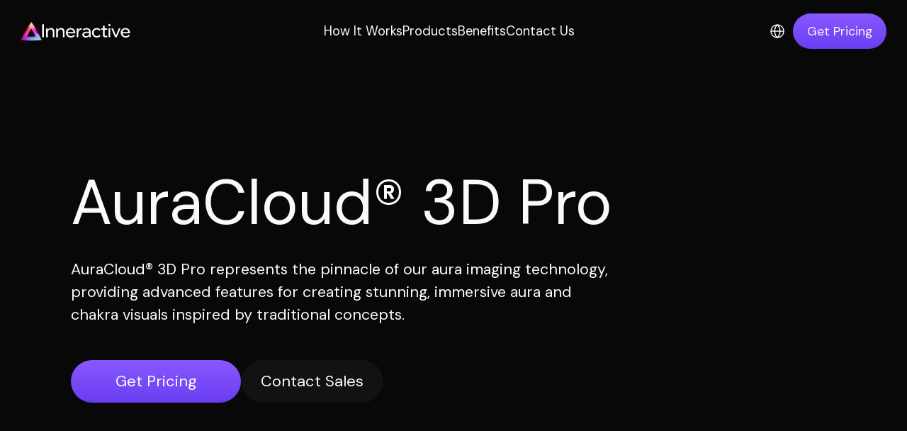

--- FILE ---
content_type: text/html; charset=utf-8
request_url: https://media.inneractive.com/product/auracloud-3d-pro
body_size: 16871
content:
<!DOCTYPE html><html lang="en"><head><meta charSet="utf-8"/><meta name="viewport" content="width=device-width, initial-scale=1, maximum-scale=1, user-scalable=no"/><link rel="preload" href="/_next/static/media/13971731025ec697-s.p.woff2" as="font" crossorigin="" type="font/woff2"/><link rel="preload" href="/_next/static/media/de42cfb9a3b980ae-s.p.woff2" as="font" crossorigin="" type="font/woff2"/><link rel="preload" as="image" href="/_next/static/media/logo.ce39d25b.webp" fetchPriority="high"/><link rel="preload" as="image" href="https://pub-02ce1add49ba4a769b5b1d100e069756.r2.dev/background_pro_bee9bb1ea2.jpg" fetchPriority="high"/><link rel="stylesheet" href="/_next/static/css/0a36413457d87658.css" data-precedence="next"/><link rel="stylesheet" href="/_next/static/css/5193d8cdfdbafdf6.css" data-precedence="next"/><link rel="stylesheet" href="/_next/static/css/d61a57be3047798d.css" data-precedence="next"/><link rel="stylesheet" href="/_next/static/css/2a5910204a129154.css" data-precedence="next"/><link rel="stylesheet" href="/_next/static/css/70b9e76f8dc6e508.css" data-precedence="next"/><link rel="preload" as="script" fetchPriority="low" href="/_next/static/chunks/webpack-0265c15cc04b33a8.js"/><script src="/_next/static/chunks/fd9d1056-557783cde87f8905.js" async=""></script><script src="/_next/static/chunks/23-cc96ea5b19e923a8.js" async=""></script><script src="/_next/static/chunks/main-app-e33a4faf61ef19bb.js" async=""></script><script src="/_next/static/chunks/c15bf2b0-c5f2ab0c4ce668d5.js" async=""></script><script src="/_next/static/chunks/30-bbdba3c9b0380a1f.js" async=""></script><script src="/_next/static/chunks/826-da97fca3ea7b7821.js" async=""></script><script src="/_next/static/chunks/418-959d9040a0b0d7e3.js" async=""></script><script src="/_next/static/chunks/279-27dd8d45e978d80d.js" async=""></script><script src="/_next/static/chunks/app/(routes)/%5B%5B...slug%5D%5D/layout-13e2b27301fb9423.js" async=""></script><script src="/_next/static/chunks/740-3c441d0d97d3604b.js" async=""></script><script src="/_next/static/chunks/app/(routes)/%5B%5B...slug%5D%5D/page-07f80d48db5aa528.js" async=""></script><link rel="apple-touch-icon" sizes="180x180" href="/apple-touch-icon.png"/><link rel="icon" type="image/png" sizes="32x32" href="/favicon-32x32.png"/><link rel="icon" type="image/png" sizes="16x16" href="/favicon-16x16.png"/><link rel="dns-prefetch" href="https://pub-02ce1add49ba4a769b5b1d100e069756.r2.dev"/><link rel="preconnect" href="https://pub-02ce1add49ba4a769b5b1d100e069756.r2.dev"/><title>AuraCloud® 3D Pro | Advanced Aura Visualization Tool</title><meta name="description" content="Discover AuraCloud® 3D Pro, a cutting-edge tool for real-time aura and chakra visualization, perfect for energy practitioners and holistic centers."/><meta name="application-name" content="inneractive"/><meta name="generator" content="Next.js"/><meta name="referrer" content="origin-when-cross-origin"/><meta name="robots" content="index, follow"/><meta name="category" content="Technology"/><meta name="classification" content="Corporate"/><link rel="canonical" href="http://localhost:3000/product/auracloud-3d-pro"/><link rel="alternate" hrefLang="es" href="http://localhost:3000/es/product/auracloud-3d-pro"/><link rel="alternate" hrefLang="de" href="http://localhost:3000/de/product/auracloud-3d-pro"/><meta name="format-detection" content="telephone=no, date=no, address=no, email=no"/><meta name="apple-mobile-web-app-capable" content="yes"/><meta name="apple-mobile-web-app-status-bar-style" content="default"/><meta property="og:title" content="AuraCloud® 3D Pro | Advanced Aura Visualization Tool"/><meta property="og:description" content="Discover AuraCloud® 3D Pro, a cutting-edge tool for real-time aura and chakra visualization, perfect for energy practitioners and holistic centers."/><meta property="og:locale" content="en"/><meta property="og:image" content="https://pub-02ce1add49ba4a769b5b1d100e069756.r2.dev/00_01_23437ec316.jpg"/><meta property="og:type" content="website"/><meta name="twitter:card" content="summary_large_image"/><meta name="twitter:title" content="AuraCloud® 3D Pro | Advanced Aura Visualization Tool"/><meta name="twitter:description" content="Discover AuraCloud® 3D Pro, a cutting-edge tool for real-time aura and chakra visualization, perfect for energy practitioners and holistic centers."/><meta name="twitter:image" content="https://pub-02ce1add49ba4a769b5b1d100e069756.r2.dev/00_01_23437ec316.jpg"/><link rel="icon" href="/favicon.ico" sizes="any"/><link rel="icon" href="/favicon-32x32.png" sizes="32x32"/><link rel="icon" href="/favicon-16x16.png" sizes="16x16"/><meta name="next-size-adjust"/><script src="/_next/static/chunks/polyfills-78c92fac7aa8fdd8.js" noModule=""></script></head><body class="__className_0eeb07"><div class="layout light"><nav class="navbar "><div class="nav_bg "></div><a class="navbar__logo" href="/"><img alt="Inneractive" fetchPriority="high" width="30" height="30" decoding="async" data-nimg="1" style="color:transparent" src="/_next/static/media/logo.ce39d25b.webp"/><svg width="186" height="29" viewBox="0 0 186 29" fill="none" xmlns="http://www.w3.org/2000/svg"><path d="M4.48878 28H0.840781V0.829999H4.48878V28ZM26.5605 28H23.0265V17.132C23.0265 15.2827 22.6085 13.902 21.7725 12.99C20.9365 12.0527 19.8092 11.584 18.3905 11.584C17.3772 11.584 16.4145 11.85 15.5025 12.382C14.5905 12.914 13.8559 13.75 13.2985 14.89C12.7412 16.03 12.4625 17.4993 12.4625 19.298V28H8.92855V9.152H12.4245V14.928H11.8925C12.1712 13.332 12.6779 12.078 13.4125 11.166C14.1472 10.2287 15.0212 9.55733 16.0345 9.152C17.0479 8.74667 18.0992 8.544 19.1885 8.544C21.4685 8.544 23.2672 9.25333 24.5845 10.672C25.9019 12.0653 26.5605 14.092 26.5605 16.752V28ZM47.7975 28H44.2635V17.132C44.2635 15.2827 43.8455 13.902 43.0095 12.99C42.1735 12.0527 41.0462 11.584 39.6275 11.584C38.6142 11.584 37.6515 11.85 36.7395 12.382C35.8275 12.914 35.0928 13.75 34.5355 14.89C33.9782 16.03 33.6995 17.4993 33.6995 19.298V28H30.1655V9.152H33.6615V14.928H33.1295C33.4082 13.332 33.9148 12.078 34.6495 11.166C35.3842 10.2287 36.2582 9.55733 37.2715 9.152C38.2848 8.74667 39.3362 8.544 40.4255 8.544C42.7055 8.544 44.5042 9.25333 45.8215 10.672C47.1388 12.0653 47.7975 14.092 47.7975 16.752V28ZM67.4385 22.452L69.6425 24.732C68.6545 25.948 67.4385 26.898 65.9945 27.582C64.5758 28.266 62.9671 28.608 61.1685 28.608C59.1165 28.608 57.2925 28.1773 55.6965 27.316C54.1005 26.4547 52.8465 25.2767 51.9345 23.782C51.0478 22.262 50.6045 20.5267 50.6045 18.576C50.6045 16.6253 51.0351 14.9027 51.8965 13.408C52.7578 11.888 53.9485 10.6973 55.4685 9.836C56.9885 8.97467 58.6985 8.544 60.5985 8.544C62.4478 8.544 64.0818 8.97467 65.5005 9.836C66.9445 10.672 68.0718 11.8373 68.8825 13.332C69.7185 14.8013 70.1365 16.5113 70.1365 18.462V18.69H66.5645V18.348C66.5645 16.98 66.3111 15.7893 65.8045 14.776C65.2978 13.7373 64.5885 12.9393 63.6765 12.382C62.7898 11.7993 61.7638 11.508 60.5985 11.508C59.3571 11.508 58.2551 11.7993 57.2925 12.382C56.3298 12.9647 55.5825 13.788 55.0505 14.852C54.5185 15.8907 54.2525 17.1193 54.2525 18.538C54.2525 19.9567 54.5438 21.2107 55.1265 22.3C55.7345 23.364 56.5705 24.1873 57.6345 24.77C58.6985 25.3527 59.9145 25.644 61.2825 25.644C63.7905 25.644 65.8425 24.58 67.4385 22.452ZM70.1365 19.754H53.2265V17.132H69.5285L70.1365 18.462V19.754ZM83.836 8.848V12.192H83C81.86 12.192 80.8087 12.4707 79.846 13.028C78.9087 13.56 78.1487 14.4087 77.566 15.574C77.0087 16.714 76.73 18.2087 76.73 20.058V28H73.196V9.152H76.692V15.194H76.16C76.4387 13.598 76.9454 12.344 77.68 11.432C78.44 10.52 79.314 9.86133 80.3021 9.456C81.2901 9.05067 82.3034 8.848 83.342 8.848H83.836ZM102.612 28H99.3056V24.276L99.1916 23.364V16.334C99.1916 14.8393 98.7103 13.6613 97.7476 12.8C96.7849 11.9133 95.4803 11.47 93.8336 11.47C92.6429 11.47 91.5536 11.7233 90.5656 12.23C89.5776 12.7113 88.7163 13.3827 87.9816 14.244L85.7776 11.964C86.8163 10.8747 88.0069 10.0387 89.3496 9.456C90.7176 8.848 92.2376 8.544 93.9096 8.544C95.6323 8.544 97.1396 8.86067 98.4316 9.494C99.7489 10.1273 100.775 11.014 101.51 12.154C102.244 13.2687 102.612 14.624 102.612 16.22V28ZM92.3516 28.608C90.9329 28.608 89.6789 28.3547 88.5896 27.848C87.5003 27.316 86.6516 26.594 86.0436 25.682C85.4356 24.77 85.1316 23.7313 85.1316 22.566C85.1316 21.2487 85.4989 20.134 86.2336 19.222C86.9936 18.2847 88.0323 17.5753 89.3496 17.094C90.6669 16.5873 92.1743 16.334 93.8716 16.334H99.6096V18.956H94.2516C92.6556 18.956 91.3383 19.2473 90.2996 19.83C89.2863 20.3873 88.7796 21.2613 88.7796 22.452C88.7796 23.4653 89.1596 24.276 89.9196 24.884C90.7049 25.492 91.7183 25.796 92.9596 25.796C94.1756 25.796 95.2776 25.5553 96.2656 25.074C97.2536 24.5927 98.0389 23.9213 98.6216 23.06C99.2296 22.1733 99.5716 21.16 99.6476 20.02L100.902 20.704C100.902 22.224 100.534 23.5793 99.7996 24.77C99.0649 25.9607 98.0516 26.898 96.7596 27.582C95.4929 28.266 94.0236 28.608 92.3516 28.608ZM120.951 22.642L123.345 24.922C122.433 26.062 121.306 26.9613 119.963 27.62C118.62 28.2787 117.1 28.608 115.403 28.608C113.478 28.608 111.755 28.1773 110.235 27.316C108.74 26.4547 107.562 25.2767 106.701 23.782C105.84 22.262 105.409 20.5267 105.409 18.576C105.409 16.6507 105.84 14.9407 106.701 13.446C107.562 11.926 108.753 10.7353 110.273 9.874C111.818 8.98733 113.554 8.544 115.479 8.544C117.151 8.544 118.646 8.87333 119.963 9.532C121.306 10.1907 122.433 11.09 123.345 12.23L120.951 14.51C120.368 13.6233 119.634 12.914 118.747 12.382C117.86 11.85 116.796 11.584 115.555 11.584C114.288 11.584 113.161 11.888 112.173 12.496C111.21 13.0787 110.45 13.902 109.893 14.966C109.361 16.0047 109.095 17.208 109.095 18.576C109.095 19.944 109.361 21.16 109.893 22.224C110.45 23.2627 111.21 24.086 112.173 24.694C113.161 25.2767 114.288 25.568 115.555 25.568C116.822 25.568 117.886 25.302 118.747 24.77C119.634 24.238 120.368 23.5287 120.951 22.642ZM137.434 28H132.912C131.443 28 130.315 27.62 129.53 26.86C128.77 26.0747 128.39 24.96 128.39 23.516V3.832H131.924V23.06C131.924 23.6933 132.089 24.1873 132.418 24.542C132.747 24.8713 133.229 25.036 133.862 25.036H137.434V28ZM137.168 12.116H124.704V9.152H137.168V12.116ZM143.68 28H140.146V9.152H143.68V28ZM141.932 4.706C141.273 4.706 140.703 4.49067 140.222 4.06C139.766 3.604 139.538 3.04667 139.538 2.388C139.538 1.72933 139.766 1.172 140.222 0.715998C140.703 0.259998 141.273 0.0319977 141.932 0.0319977C142.59 0.0319977 143.148 0.259998 143.604 0.715998C144.06 1.172 144.288 1.72933 144.288 2.388C144.288 3.04667 144.06 3.604 143.604 4.06C143.148 4.49067 142.59 4.706 141.932 4.706ZM157.307 28H153.849L145.755 9.152H149.517L156.243 25.872H155.027L161.791 9.152H165.401L157.307 28ZM182.587 22.452L184.791 24.732C183.803 25.948 182.587 26.898 181.143 27.582C179.725 28.266 178.116 28.608 176.317 28.608C174.265 28.608 172.441 28.1773 170.845 27.316C169.249 26.4547 167.995 25.2767 167.083 23.782C166.197 22.262 165.753 20.5267 165.753 18.576C165.753 16.6253 166.184 14.9027 167.045 13.408C167.907 11.888 169.097 10.6973 170.617 9.836C172.137 8.97467 173.847 8.544 175.747 8.544C177.597 8.544 179.231 8.97467 180.649 9.836C182.093 10.672 183.221 11.8373 184.031 13.332C184.867 14.8013 185.285 16.5113 185.285 18.462V18.69H181.713V18.348C181.713 16.98 181.46 15.7893 180.953 14.776C180.447 13.7373 179.737 12.9393 178.825 12.382C177.939 11.7993 176.913 11.508 175.747 11.508C174.506 11.508 173.404 11.7993 172.441 12.382C171.479 12.9647 170.731 13.788 170.199 14.852C169.667 15.8907 169.401 17.1193 169.401 18.538C169.401 19.9567 169.693 21.2107 170.275 22.3C170.883 23.364 171.719 24.1873 172.783 24.77C173.847 25.3527 175.063 25.644 176.431 25.644C178.939 25.644 180.991 24.58 182.587 22.452ZM185.285 19.754H168.375V17.132H184.677L185.285 18.462V19.754Z" fill="currentColor"></path></svg></a><div class="navbar__links"><a href="/how-it-works">How It Works</a><a href="/products">Products</a><a href="/benefits">Benefits</a><a href="/contact-us">Contact Us</a></div><div class="navbar__buttons"><div class="navbar__locale"><svg xmlns="http://www.w3.org/2000/svg" width="24" height="24" fill="currentColor" viewBox="0 0 256 256"><path d="M128,24h0A104,104,0,1,0,232,128,104.12,104.12,0,0,0,128,24Zm87.62,96H175.79C174,83.49,159.94,57.67,148.41,42.4A88.19,88.19,0,0,1,215.63,120ZM96.23,136h63.54c-2.31,41.61-22.23,67.11-31.77,77C118.45,203.1,98.54,177.6,96.23,136Zm0-16C98.54,78.39,118.46,52.89,128,43c9.55,9.93,29.46,35.43,31.77,77Zm11.36-77.6C96.06,57.67,82,83.49,80.21,120H40.37A88.19,88.19,0,0,1,107.59,42.4ZM40.37,136H80.21c1.82,36.51,15.85,62.33,27.38,77.6A88.19,88.19,0,0,1,40.37,136Zm108,77.6c11.53-15.27,25.56-41.09,27.38-77.6h39.84A88.19,88.19,0,0,1,148.41,213.6Z"></path></svg><div class="navbar__locale-dropdown"><a href="/product/auracloud-3d-pro">English</a><a href="/es/product/auracloud-3d-pro">Español</a><a href="/de/product/auracloud-3d-pro">Deutsch</a></div></div><a class="button_button__wcdUO
        button_primary__GfxfF
        
        button_sm__Wg4Wk 
        " href="/buy-aura-camera#FormSection"><span>Get Pricing</span></a><button class="navbar__burger_button "><span class="top_line"></span><span class="mid_line"></span><span class="btm_line"></span></button></div><div class="navbar__extension"><div class="navbar__cameras_wrapper hidden"><a href="/product/auracloud-3d-pro"><div class="navbar__cameras_wrapper__image"><img alt="AuraCloud® 3D Pro" loading="lazy" decoding="async" data-nimg="fill" style="position:absolute;height:100%;width:100%;left:0;top:0;right:0;bottom:0;color:transparent" src="https://pub-02ce1add49ba4a769b5b1d100e069756.r2.dev/Aura_Cloud_Pro_af3cb5c04e.jpg"/></div><p style="width:max-content">AuraCloud® 3D Pro<span class="animated_border_bottom_animatedBorderBottom__zc70c"></span></p></a><a href="/product/auracloud-3d-basic"><div class="navbar__cameras_wrapper__image"><img alt="AuraCloud® 3D Basic" loading="lazy" decoding="async" data-nimg="fill" style="position:absolute;height:100%;width:100%;left:0;top:0;right:0;bottom:0;color:transparent" src="https://pub-02ce1add49ba4a769b5b1d100e069756.r2.dev/Aura_Cloud_Basic_86a5a5fb37.jpg"/></div><p style="width:max-content">AuraCloud® 3D Basic<span class="animated_border_bottom_animatedBorderBottom__zc70c"></span></p></a><a href="/product/avs7-pro"><div class="navbar__cameras_wrapper__image"><img alt="Aura Video Station 7 Pro" loading="lazy" decoding="async" data-nimg="fill" style="position:absolute;height:100%;width:100%;left:0;top:0;right:0;bottom:0;color:transparent" src="https://pub-02ce1add49ba4a769b5b1d100e069756.r2.dev/AVS_Pro_f92faf1ff4.jpg"/></div><p style="width:max-content">Aura Video Station 7 Pro<span class="animated_border_bottom_animatedBorderBottom__zc70c"></span></p></a><a href="/product/avs7-basic"><div class="navbar__cameras_wrapper__image"><img alt="Aura Video Station 7 Basic" loading="lazy" decoding="async" data-nimg="fill" style="position:absolute;height:100%;width:100%;left:0;top:0;right:0;bottom:0;color:transparent" src="https://pub-02ce1add49ba4a769b5b1d100e069756.r2.dev/AVS_Basic_c9f4b4bfea.jpg"/></div><p style="width:max-content">Aura Video Station 7 Basic<span class="animated_border_bottom_animatedBorderBottom__zc70c"></span></p></a></div><div class="navbar__cameras_wrapper hidden"><a href="/benefits/wellness-centers"><div class="navbar__cameras_wrapper__image"><img alt="Wellness Centers" loading="lazy" decoding="async" data-nimg="fill" style="position:absolute;height:100%;width:100%;left:0;top:0;right:0;bottom:0;color:transparent" src="https://pub-02ce1add49ba4a769b5b1d100e069756.r2.dev/benefits_wellness_center_1_0b82eabc7e.jpg"/></div><p style="width:max-content">Wellness Centers<span class="animated_border_bottom_animatedBorderBottom__zc70c"></span></p></a><a href="/benefits/energy-healers"><div class="navbar__cameras_wrapper__image"><img alt="Energy Practitioners" loading="lazy" decoding="async" data-nimg="fill" style="position:absolute;height:100%;width:100%;left:0;top:0;right:0;bottom:0;color:transparent" src="https://pub-02ce1add49ba4a769b5b1d100e069756.r2.dev/benefits_energy_healers_1_9d83012e86.jpg"/></div><p style="width:max-content">Energy Practitioners<span class="animated_border_bottom_animatedBorderBottom__zc70c"></span></p></a><a href="/benefits/metaphysical-stores"><div class="navbar__cameras_wrapper__image"><img alt="Metaphysical Stores" loading="lazy" decoding="async" data-nimg="fill" style="position:absolute;height:100%;width:100%;left:0;top:0;right:0;bottom:0;color:transparent" src="https://pub-02ce1add49ba4a769b5b1d100e069756.r2.dev/benefits_metaphysical_1_7c54f92f24.jpg"/></div><p style="width:max-content">Metaphysical Stores<span class="animated_border_bottom_animatedBorderBottom__zc70c"></span></p></a><a href="/benefits/trade-shows"><div class="navbar__cameras_wrapper__image"><img alt="Trade Shows" loading="lazy" decoding="async" data-nimg="fill" style="position:absolute;height:100%;width:100%;left:0;top:0;right:0;bottom:0;color:transparent" src="https://pub-02ce1add49ba4a769b5b1d100e069756.r2.dev/benefits_trade_shows_1_982309510d.jpg"/></div><p style="width:max-content">Trade Shows<span class="animated_border_bottom_animatedBorderBottom__zc70c"></span></p></a><a href="/benefits/holistic-institutes"><div class="navbar__cameras_wrapper__image"><img alt="Holistic Institutes" loading="lazy" decoding="async" data-nimg="fill" style="position:absolute;height:100%;width:100%;left:0;top:0;right:0;bottom:0;color:transparent" src="https://pub-02ce1add49ba4a769b5b1d100e069756.r2.dev/benefits_holistic_institutes_1_36508ec18c.jpg"/></div><p style="width:max-content">Holistic Institutes<span class="animated_border_bottom_animatedBorderBottom__zc70c"></span></p></a></div></div></nav><main class="page_wrapper "><!--$--><section class="heroSection_hero_section__hFfMh"><div class="heroSection_hero_wrapper__Z3REr"><div class="heroSection_hero_bg__9Yq3J heroSection_revert_hero_bg__45k8n"><img alt="background_pro.jpg" role="banner" fetchPriority="high" decoding="async" data-nimg="fill" style="position:absolute;height:100%;width:100%;left:0;top:0;right:0;bottom:0;color:transparent" src="https://pub-02ce1add49ba4a769b5b1d100e069756.r2.dev/background_pro_bee9bb1ea2.jpg"/></div><div class="row heroSection_hero_content__Y9tiF "><h1 id="ProductsTitle" class="heroSection_hero_heading__cU_UN"><p>AuraCloud® 3D Pro</p></h1><div class="heroSection_hero_subtitle__NgBoh"><p>AuraCloud® 3D Pro represents the pinnacle of our aura imaging technology, providing advanced features for creating stunning, immersive aura and chakra visuals inspired by traditional concepts.</p></div><div class="heroSection_actions_row__lWyt4 heroSection_no_spacing_top__Iz5PV "><a class="button_button__wcdUO
        button_primary__GfxfF
        
         button_xl__31Km2
        " href="/buy-aura-camera#FormSection"><span>Get Pricing</span></a><a class="button_button__wcdUO
        
        
         button_xl__31Km2
        " href="/buy-aura-camera#FormSection"><span>Contact Sales</span></a></div><div class="heroSection_hero_image__gbv8e"><img alt="AuraCloud® 3D Pro" loading="lazy" decoding="async" data-nimg="fill" style="position:absolute;height:100%;width:100%;left:0;top:0;right:0;bottom:0;color:transparent" src="https://pub-02ce1add49ba4a769b5b1d100e069756.r2.dev/Aura_Cloud_3_D_Pro_462ab53490.jpg"/></div></div></div></section><!--/$--><!--$--><section class="articleGrid_buy_aura_camera_details_section__icxEW"><div class="row articleGrid_content_blocks_container__Dr_Cj"><div class="border-y"><div class="articleGrid_content_block_row__jrSMi"><div class="articleGrid_row_item_title__Ux_H0"><p>A Premier Tool for Wellness Professionals</p></div><div class="articleGrid_content_col__jvx04"><div class="articleGrid_content_text__a_ksM"><p>Perfect for general wellness practitioners and holistic centers, AuraCloud® 3D Pro blends advanced software with sophisticated hardware for real-time aura displays. Create beautiful, personalized imagery that sparks meaningful client conversations. Its intuitive design is a captivating addition to wellness practices.</p></div></div></div><div class="articleGrid_images_block_row__q608m "></div></div><div class="border-y"><div class="articleGrid_content_block_row__jrSMi"><div class="articleGrid_row_item_title__Ux_H0"><p>AuraCloud® 3D Pro: How It Works</p></div><div class="articleGrid_content_col__jvx04"><div class="articleGrid_content_text__a_ksM"><p>Our proprietary aura sensor technology send hand sensor input to a computer and renders them into colorful aura imagery. Clients place their hand on the sensor as the camera streams their portrait. Within seconds, their unique aura and chakra patterns are displayed in vivid, 3D detail according to aura traditions. Beautiful reports include color breakdowns, chakra displays, and descriptions for personalized reflection. The client database lets you save sessions for later playback and viewing.</p></div></div></div><div class="articleGrid_images_block_row__q608m "></div></div><div class="border-y"><div class="articleGrid_content_block_row__jrSMi"><div class="articleGrid_row_item_title__Ux_H0"><p>Understanding the Aura</p></div><div class="articleGrid_content_col__jvx04"><div class="articleGrid_content_text__a_ksM"><p>In many traditions, the aura is regarded as a layered energetic field encompassing the body, believed to reflect emotions, consciousness, and spiritual states. Each layer is associated with a major chakra. Aura photography creates colorful visual representations of these concepts according to traditional aura beliefs for personal exploration and reflection.</p></div></div></div><div class="articleGrid_images_block_row__q608m "></div></div><div class="border-y"><div class="articleGrid_content_block_row__jrSMi"><div class="articleGrid_row_item_title__Ux_H0"><p>What&#x27;s Included</p></div><div class="articleGrid_content_col__jvx04"><div class="articleGrid_content_text__a_ksM"><p>AuraCloud® 3D Pro comes complete with our most advanced software features and hardware components, designed to display a full spectrum view of aura and chakra renderings--see below.</p></div></div></div><div class="articleGrid_images_block_row__q608m "></div></div></div></section><!--/$--><!--$--><section class="featureGrid_software_list_row__bT516"><div class="row w-full"><div class="featureGrid_header_badge__8jPFu"><h4 class="featureGrid_headline__3XJdo"><p>Software</p></h4><div class="border-t featureGrid_line_trhough__u_89e"></div></div><div class="featureGrid_software_list_wrapper__ofBhh"><div class="featureGrid_software_list_item__qeVaO"><div class="featureGrid_software_item_image__F2KKt"><img alt="AuraSim" loading="lazy" decoding="async" data-nimg="fill" style="position:absolute;height:100%;width:100%;left:0;top:0;right:0;bottom:0;color:transparent" src="https://pub-02ce1add49ba4a769b5b1d100e069756.r2.dev/Aura_Sim_32b60ab623.jpg"/></div><div class="featureGrid_feature_title__CkjL6"><p>AuraSim 3D</p></div><div class="featureGrid_feature_desc__Cw2P_"><p>Interactive 3D aura display</p></div></div><div class="featureGrid_software_list_item__qeVaO"><div class="featureGrid_software_item_image__F2KKt"><img alt="AuraGraph" loading="lazy" decoding="async" data-nimg="fill" style="position:absolute;height:100%;width:100%;left:0;top:0;right:0;bottom:0;color:transparent" src="https://pub-02ce1add49ba4a769b5b1d100e069756.r2.dev/Aura_Graph_acf59bc93c.jpg"/></div><div class="featureGrid_feature_title__CkjL6"><p>AuraGraph 3D</p></div><div class="featureGrid_feature_desc__Cw2P_"><p>Dynamic chakra bar and color wheel renderings on-screen</p></div></div><div class="featureGrid_software_list_item__qeVaO"><div class="featureGrid_software_item_image__F2KKt"><img alt="AuraScript" loading="lazy" decoding="async" data-nimg="fill" style="position:absolute;height:100%;width:100%;left:0;top:0;right:0;bottom:0;color:transparent" src="https://pub-02ce1add49ba4a769b5b1d100e069756.r2.dev/Aura_Script_342121d711.jpg"/></div><div class="featureGrid_feature_title__CkjL6"><p>AuraScript</p></div><div class="featureGrid_feature_desc__Cw2P_"><p>Personalized aura interpretation text content</p></div></div><div class="featureGrid_software_list_item__qeVaO"><div class="featureGrid_software_item_image__F2KKt"><img alt="AuraVid" loading="lazy" decoding="async" data-nimg="fill" style="position:absolute;height:100%;width:100%;left:0;top:0;right:0;bottom:0;color:transparent" src="https://pub-02ce1add49ba4a769b5b1d100e069756.r2.dev/Aura_Vid_84e5136fba.jpg"/></div><div class="featureGrid_feature_title__CkjL6"><p>AuraVid</p></div><div class="featureGrid_feature_desc__Cw2P_"><p>Real-time video streaming with aura visual overlays</p></div></div></div></div></section><!--/$--><!--$--><section class="featureGrid_software_list_row__bT516"><div class="row w-full"><div class="featureGrid_header_badge__8jPFu"><h4 class="featureGrid_headline__3XJdo"><p>Hardware</p></h4><div class="border-t featureGrid_line_trhough__u_89e"></div></div><div class="featureGrid_software_list_wrapper__ofBhh"><div class="featureGrid_software_list_item__qeVaO"><div class="featureGrid_software_item_image__F2KKt"><img alt="ZensenSensor" loading="lazy" decoding="async" data-nimg="fill" style="position:absolute;height:100%;width:100%;left:0;top:0;right:0;bottom:0;color:transparent" src="https://pub-02ce1add49ba4a769b5b1d100e069756.r2.dev/Zensen_Sensor_a0ee4b1e22.jpg"/></div><div class="featureGrid_feature_title__CkjL6"><p>Zensen Sensor</p></div><div class="featureGrid_feature_desc__Cw2P_"><p>Advanced technology for sensor signal collection</p></div></div><div class="featureGrid_software_list_item__qeVaO"><div class="featureGrid_software_item_image__F2KKt"><img alt="Camera" loading="lazy" decoding="async" data-nimg="fill" style="position:absolute;height:100%;width:100%;left:0;top:0;right:0;bottom:0;color:transparent" src="https://pub-02ce1add49ba4a769b5b1d100e069756.r2.dev/Camera_7ed68a80b7.jpg"/></div><div class="featureGrid_feature_title__CkjL6"><p>Logitech Web Camera</p></div><div class="featureGrid_feature_desc__Cw2P_"><p>Streams video for photo compositing</p></div></div><div class="featureGrid_software_list_item__qeVaO"><div class="featureGrid_software_item_image__F2KKt"><img alt="PawPlates" loading="lazy" decoding="async" data-nimg="fill" style="position:absolute;height:100%;width:100%;left:0;top:0;right:0;bottom:0;color:transparent" src="https://pub-02ce1add49ba4a769b5b1d100e069756.r2.dev/Paw_Plates_58b01206ae.jpg"/></div><div class="featureGrid_feature_title__CkjL6"><p>Animal Aura Paw Plates</p></div><div class="featureGrid_feature_desc__Cw2P_"><p>Specialized plates for animal paws</p></div></div><div class="featureGrid_software_list_item__qeVaO"><div class="featureGrid_software_item_image__F2KKt"><img alt="ReikiTips" loading="lazy" decoding="async" data-nimg="fill" style="position:absolute;height:100%;width:100%;left:0;top:0;right:0;bottom:0;color:transparent" src="https://pub-02ce1add49ba4a769b5b1d100e069756.r2.dev/Reiki_Tips_1584890a9e.jpg"/></div><div class="featureGrid_feature_title__CkjL6"><p>ReikiTips</p></div><div class="featureGrid_feature_desc__Cw2P_"><p>Connects directly to reiki practitioner&#x27;s fingers</p></div></div></div></div></section><!--/$--><!--$--><section class="articleGrid_buy_aura_camera_details_section__icxEW"><div class="row articleGrid_content_blocks_container__Dr_Cj"><div class="border-y"><div class="articleGrid_content_block_row__jrSMi"><div class="articleGrid_row_item_title__Ux_H0"><p>Pricing</p></div><div class="articleGrid_content_col__jvx04"><div class="articleGrid_content_text__a_ksM"><p>Multiple package options available for AuraCloud® 3D Pro. Contact us to learn more about features and pricing.</p></div><div class="articleGrid_action_row__3CLIU"><a class="button_button__wcdUO
        button_primary__GfxfF
        
         
        " href="/buy-aura-camera#FormSection"><span>Get Pricing</span></a><a class="button_button__wcdUO
        
        
         
        " href="/contact-us"><span>Contact Sales</span></a></div></div></div><div class="articleGrid_images_block_row__q608m "></div></div></div></section><!--/$--><!--$--><section class="faq_faq_section__e1zhn"><div class="row"><h6 class="faq_faq_heading__ocpHC"><p>Frequently Asked Questions</p></h6><div class="faq_faq_grid__ktysJ"><div class="border-y faq_faq_grid_item__s8AsA"><div class="faq_faq_holder__dInDa"><div class="faq_faq_title__zoWdb"><p>How does AuraCloud® 3D Pro work?</p></div><button class="faq_faq_button__QmmDW"><div class="faq_line_1__JLHlu"></div><div class="faq_line_2__8QwDm"></div></button></div><div class="faq_faq_desc__vruVV"><p>AuraCloud® 3D Pro uses advanced hand sensors to takes hand sensor signals and renders them into colorful 3D aura imagery on display, according to time-honored aura traditions.</p></div></div><div class="border-y faq_faq_grid_item__s8AsA"><div class="faq_faq_holder__dInDa"><div class="faq_faq_title__zoWdb"><p>How do I integrate AuraCloud® 3D Pro into my practice?</p></div><button class="faq_faq_button__QmmDW"><div class="faq_line_1__JLHlu"></div><div class="faq_line_2__8QwDm"></div></button></div><div class="faq_faq_desc__vruVV"><p>Integration is asssitaed with our personalized training and convenient remote support. We&#x27;ll help you incorporate aura photography sessions into your offerings and create engaging client experiences.</p></div></div><div class="border-y faq_faq_grid_item__s8AsA"><div class="faq_faq_holder__dInDa"><div class="faq_faq_title__zoWdb"><p>What do clients receive?</p></div><button class="faq_faq_button__QmmDW"><div class="faq_line_1__JLHlu"></div><div class="faq_line_2__8QwDm"></div></button></div><div class="faq_faq_desc__vruVV"><p>Clients receive stunning 3D aura visuals, comprehensive color breakdowns, chakra displays, and personalized descriptions based on aura traditions. These beautiful keepsakes create memorable experiences clients treasure and share.</p></div></div><div class="border-y faq_faq_grid_item__s8AsA"><div class="faq_faq_holder__dInDa"><div class="faq_faq_title__zoWdb"><p>How long does a session take?</p></div><button class="faq_faq_button__QmmDW"><div class="faq_line_1__JLHlu"></div><div class="faq_line_2__8QwDm"></div></button></div><div class="faq_faq_desc__vruVV"><p>A typical session takes 15-20 minutes, including capture, viewing the display, and discussing the imagery. The streamlined process lets you serve multiple clients efficiently while allowing time for meaningful conversation.</p></div></div><div class="border-y faq_faq_grid_item__s8AsA"><div class="faq_faq_holder__dInDa"><div class="faq_faq_title__zoWdb"><p>What training is included?</p></div><button class="faq_faq_button__QmmDW"><div class="faq_line_1__JLHlu"></div><div class="faq_line_2__8QwDm"></div></button></div><div class="faq_faq_desc__vruVV"><p>You receive comprehensive training on operating the equipment, explaining aura color traditions, and creating engaging client experiences.</p></div></div><div class="border-y faq_faq_grid_item__s8AsA"><div class="faq_faq_holder__dInDa"><div class="faq_faq_title__zoWdb"><p>Are financing options available?</p></div><button class="faq_faq_button__QmmDW"><div class="faq_line_1__JLHlu"></div><div class="faq_line_2__8QwDm"></div></button></div><div class="faq_faq_desc__vruVV"><p>Yes! Choose from package options plans with quarterly payments and favorable terms to help reach your practice&#x27;s budget. Reach out to explore financing options.</p></div></div></div></div></section><!--/$--></main><footer class="inneractive_footer"><div class="footer_links_section"><div class="footer_links_container"><div class="logo_col"><div class="logo_col__logo_container"><img alt="Inneractive Footer Logo" loading="lazy" decoding="async" data-nimg="fill" style="position:absolute;height:100%;width:100%;left:0;top:0;right:0;bottom:0;color:transparent" src="/_next/static/media/logo-dark.7b0f2c67.webp"/></div></div><div class="products_col"><p class="footer_column_title">Products</p><div class="column_links_stack"><a href="/product/auracloud-3d-pro">AuraCloud® 3D Pro</a><a href="/product/auracloud-3d-basic">AuraCloud® 3D Basic</a><a href="/product/avs7-pro">Aura Video Station 7 Pro</a><a href="/product/avs7-basic">Aura Video Station 7 Basic</a><div class="footer_link_spacing"></div><a href="/how-it-works">How It Works</a></div></div><div class="benefits_col"><p class="footer_column_title">Benefits</p><div class="column_links_stack"><a class="" href="/benefits/wellness-centers">Wellness Centers</a><a class="" href="/benefits/energy-healers">Energy Practitioners</a><a class="" href="/benefits/metaphysical-stores">Metaphysical Stores</a><a class="" href="/benefits/trade-shows">Trade Shows</a><a class="" href="/benefits/holistic-institutes">Holistic Institutes</a></div></div></div><div class="contact_col"><a class="footer_contact_email" href="/cdn-cgi/l/email-protection#54372127203b393126273126223d3731143d3a3a31263537203d22317a373b39"><span class="__cf_email__" data-cfemail="583b2d2b2c37353d2a2b3d2a2e313b3d183136363d2a393b2c312e3d763b3735">[email&#160;protected]</span></a><div class="contact_info_grid"><p class="contact_info_row">Toll free<!-- -->: <!-- -->888-692-8722</p><p class="contact_info_row">Local<!-- -->: <!-- -->+1 310-578-5810</p><p class="contact_info_row">Hours<!-- -->: <!-- -->M-F 9-5pm</p></div><p class="contact_address">100 Wilshire Blvd. Suite 700,
Santa Monica, CA 90401 USA</p></div></div><div class="footer_bottom_row"><div class="left_part"><a class="footer-link" href="/product/auracloud-3d-pro">English</a><a class="footer-link" href="/es/product/auracloud-3d-pro">Español</a><a class="footer-link" href="/de/product/auracloud-3d-pro">Deutsch</a></div><div class="right_part"><a href="https://www.facebook.com/pages/InnerEnergy/355620124457984" target="_blank" rel="noreferrer noopener" class="social_icon_container"><img alt="Facebook" loading="lazy" decoding="async" data-nimg="fill" style="position:absolute;height:100%;width:100%;left:0;top:0;right:0;bottom:0;color:transparent" src="https://pub-02ce1add49ba4a769b5b1d100e069756.r2.dev/facebook_0eaebac23e.svg"/></a><a href="#" target="_blank" rel="noreferrer noopener" class="social_icon_container"><img alt="youtube" loading="lazy" decoding="async" data-nimg="fill" style="position:absolute;height:100%;width:100%;left:0;top:0;right:0;bottom:0;color:transparent" src="https://pub-02ce1add49ba4a769b5b1d100e069756.r2.dev/youtube_f3c038bbe8.svg"/></a><a href="https://www.twitter.com/AuraCamera" target="_blank" rel="noreferrer noopener" class="social_icon_container"><img alt="twitter" loading="lazy" decoding="async" data-nimg="fill" style="position:absolute;height:100%;width:100%;left:0;top:0;right:0;bottom:0;color:transparent" src="https://pub-02ce1add49ba4a769b5b1d100e069756.r2.dev/twitter_219c5a60d2.svg"/></a><a href="#" target="_blank" rel="noreferrer noopener" class="social_icon_container"><img alt="instagram" loading="lazy" decoding="async" data-nimg="fill" style="position:absolute;height:100%;width:100%;left:0;top:0;right:0;bottom:0;color:transparent" src="https://pub-02ce1add49ba4a769b5b1d100e069756.r2.dev/instagram_f73afb6531.svg"/></a></div></div><div class="footer_bottom_row"><div class="left_part"><p class="footer-copyright">© <!-- -->2025<!-- --> <!-- -->All Rights Reserved</p></div><div class="right_part"><a class="footer-link" target="_blank" href="/privacy-policy">Privacy Policy</a><a class="footer-link" target="_blank" href="/terms-and-conditions">Terms of Use</a></div></div></footer></div><div class="scroll_up_button_ScrollUpButton__JOI_f false"><svg xmlns="http://www.w3.org/2000/svg" viewBox="0 0 256 256" focusable="false" class="scroll_up_button_ScrollUpIcon__MfSDf"><g><path d="M205.66,117.66a8,8,0,0,1-11.32,0L136,59.31V216a8,8,0,0,1-16,0V59.31L61.66,117.66a8,8,0,0,1-11.32-11.32l72-72a8,8,0,0,1,11.32,0l72,72A8,8,0,0,1,205.66,117.66Z" fill="currentColor"></path></g></svg></div><div id="modal-root"></div><script data-cfasync="false" src="/cdn-cgi/scripts/5c5dd728/cloudflare-static/email-decode.min.js"></script><script src="/_next/static/chunks/webpack-0265c15cc04b33a8.js" async=""></script><script>(self.__next_f=self.__next_f||[]).push([0]);self.__next_f.push([2,null])</script><script>self.__next_f.push([1,"1:HL[\"/_next/static/media/13971731025ec697-s.p.woff2\",\"font\",{\"crossOrigin\":\"\",\"type\":\"font/woff2\"}]\n2:HL[\"/_next/static/media/de42cfb9a3b980ae-s.p.woff2\",\"font\",{\"crossOrigin\":\"\",\"type\":\"font/woff2\"}]\n3:HL[\"/_next/static/css/0a36413457d87658.css\",\"style\"]\n4:HL[\"/_next/static/css/5193d8cdfdbafdf6.css\",\"style\"]\n5:HL[\"/_next/static/css/d61a57be3047798d.css\",\"style\"]\n6:HL[\"/_next/static/css/2a5910204a129154.css\",\"style\"]\n7:HL[\"/_next/static/css/70b9e76f8dc6e508.css\",\"style\"]\n"])</script><script>self.__next_f.push([1,"8:I[5751,[],\"\"]\nc:I[9275,[],\"\"]\nd:I[1343,[],\"\"]\n13:I[6130,[],\"\"]\ne:{\"fontFamily\":\"system-ui,\\\"Segoe UI\\\",Roboto,Helvetica,Arial,sans-serif,\\\"Apple Color Emoji\\\",\\\"Segoe UI Emoji\\\"\",\"height\":\"100vh\",\"textAlign\":\"center\",\"display\":\"flex\",\"flexDirection\":\"column\",\"alignItems\":\"center\",\"justifyContent\":\"center\"}\nf:{\"display\":\"inline-block\",\"margin\":\"0 20px 0 0\",\"padding\":\"0 23px 0 0\",\"fontSize\":24,\"fontWeight\":500,\"verticalAlign\":\"top\",\"lineHeight\":\"49px\"}\n10:{\"display\":\"inline-block\"}\n11:{\"fontSize\":14,\"fontWeight\":400,\"lineHeight\":\"49px\",\"margin\":0}\n14:[]\n"])</script><script>self.__next_f.push([1,"0:[null,[\"$\",\"$L8\",null,{\"buildId\":\"z004V1ilnAO-kqgz3x-KF\",\"assetPrefix\":\"\",\"initialCanonicalUrl\":\"/product/auracloud-3d-pro\",\"initialTree\":[\"\",{\"children\":[\"(routes)\",{\"children\":[[\"slug\",\"product/auracloud-3d-pro\",\"oc\"],{\"children\":[\"__PAGE__?{\\\"slug\\\":[\\\"product\\\",\\\"auracloud-3d-pro\\\"]}\",{}]},\"$undefined\",\"$undefined\",true]}]}],\"initialSeedData\":[\"\",{\"children\":[\"(routes)\",{\"children\":[[\"slug\",\"product/auracloud-3d-pro\",\"oc\"],{\"children\":[\"__PAGE__\",{},[[\"$L9\",\"$La\"],null],null]},[\"$Lb\",null],null]},[\"$\",\"$Lc\",null,{\"parallelRouterKey\":\"children\",\"segmentPath\":[\"children\",\"(routes)\",\"children\"],\"error\":\"$undefined\",\"errorStyles\":\"$undefined\",\"errorScripts\":\"$undefined\",\"template\":[\"$\",\"$Ld\",null,{}],\"templateStyles\":\"$undefined\",\"templateScripts\":\"$undefined\",\"notFound\":[[\"$\",\"title\",null,{\"children\":\"404: This page could not be found.\"}],[\"$\",\"div\",null,{\"style\":{\"fontFamily\":\"system-ui,\\\"Segoe UI\\\",Roboto,Helvetica,Arial,sans-serif,\\\"Apple Color Emoji\\\",\\\"Segoe UI Emoji\\\"\",\"height\":\"100vh\",\"textAlign\":\"center\",\"display\":\"flex\",\"flexDirection\":\"column\",\"alignItems\":\"center\",\"justifyContent\":\"center\"},\"children\":[\"$\",\"div\",null,{\"children\":[[\"$\",\"style\",null,{\"dangerouslySetInnerHTML\":{\"__html\":\"body{color:#000;background:#fff;margin:0}.next-error-h1{border-right:1px solid rgba(0,0,0,.3)}@media (prefers-color-scheme:dark){body{color:#fff;background:#000}.next-error-h1{border-right:1px solid rgba(255,255,255,.3)}}\"}}],[\"$\",\"h1\",null,{\"className\":\"next-error-h1\",\"style\":{\"display\":\"inline-block\",\"margin\":\"0 20px 0 0\",\"padding\":\"0 23px 0 0\",\"fontSize\":24,\"fontWeight\":500,\"verticalAlign\":\"top\",\"lineHeight\":\"49px\"},\"children\":\"404\"}],[\"$\",\"div\",null,{\"style\":{\"display\":\"inline-block\"},\"children\":[\"$\",\"h2\",null,{\"style\":{\"fontSize\":14,\"fontWeight\":400,\"lineHeight\":\"49px\",\"margin\":0},\"children\":\"This page could not be found.\"}]}]]}]}]],\"notFoundStyles\":[],\"styles\":[[\"$\",\"link\",\"0\",{\"rel\":\"stylesheet\",\"href\":\"/_next/static/css/0a36413457d87658.css\",\"precedence\":\"next\",\"crossOrigin\":\"$undefined\"}],[\"$\",\"link\",\"1\",{\"rel\":\"stylesheet\",\"href\":\"/_next/static/css/5193d8cdfdbafdf6.css\",\"precedence\":\"next\",\"crossOrigin\":\"$undefined\"}],[\"$\",\"link\",\"2\",{\"rel\":\"stylesheet\",\"href\":\"/_next/static/css/d61a57be3047798d.css\",\"precedence\":\"next\",\"crossOrigin\":\"$undefined\"}],[\"$\",\"link\",\"3\",{\"rel\":\"stylesheet\",\"href\":\"/_next/static/css/2a5910204a129154.css\",\"precedence\":\"next\",\"crossOrigin\":\"$undefined\"}]]}],null]},[\"$\",\"$Lc\",null,{\"parallelRouterKey\":\"children\",\"segmentPath\":[\"children\"],\"error\":\"$undefined\",\"errorStyles\":\"$undefined\",\"errorScripts\":\"$undefined\",\"template\":[\"$\",\"$Ld\",null,{}],\"templateStyles\":\"$undefined\",\"templateScripts\":\"$undefined\",\"notFound\":[[\"$\",\"title\",null,{\"children\":\"404: This page could not be found.\"}],[\"$\",\"div\",null,{\"style\":\"$e\",\"children\":[\"$\",\"div\",null,{\"children\":[[\"$\",\"style\",null,{\"dangerouslySetInnerHTML\":{\"__html\":\"body{color:#000;background:#fff;margin:0}.next-error-h1{border-right:1px solid rgba(0,0,0,.3)}@media (prefers-color-scheme:dark){body{color:#fff;background:#000}.next-error-h1{border-right:1px solid rgba(255,255,255,.3)}}\"}}],[\"$\",\"h1\",null,{\"className\":\"next-error-h1\",\"style\":\"$f\",\"children\":\"404\"}],[\"$\",\"div\",null,{\"style\":\"$10\",\"children\":[\"$\",\"h2\",null,{\"style\":\"$11\",\"children\":\"This page could not be found.\"}]}]]}]}]],\"notFoundStyles\":[],\"styles\":null}],null],\"couldBeIntercepted\":false,\"initialHead\":[false,\"$L12\"],\"globalErrorComponent\":\"$13\",\"missingSlots\":\"$W14\"}]]\n"])</script><script>self.__next_f.push([1,"15:I[4080,[\"922\",\"static/chunks/c15bf2b0-c5f2ab0c4ce668d5.js\",\"30\",\"static/chunks/30-bbdba3c9b0380a1f.js\",\"826\",\"static/chunks/826-da97fca3ea7b7821.js\",\"418\",\"static/chunks/418-959d9040a0b0d7e3.js\",\"279\",\"static/chunks/279-27dd8d45e978d80d.js\",\"823\",\"static/chunks/app/(routes)/%5B%5B...slug%5D%5D/layout-13e2b27301fb9423.js\"],\"\"]\n16:I[9340,[\"922\",\"static/chunks/c15bf2b0-c5f2ab0c4ce668d5.js\",\"30\",\"static/chunks/30-bbdba3c9b0380a1f.js\",\"826\",\"static/chunks/826-da97fca3ea7b7821.js\",\"418\",\"static/chunks/418-959d9040a0b0d7e3.js\",\"279\",\"static/chunks/279-27dd8d45e978d80d.js\",\"823\",\"static/chunks/app/(routes)/%5B%5B...slug%5D%5D/layout-13e2b27301fb9423.js\"],\"AppProvider\"]\n18:I[7464,[\"922\",\"static/chunks/c15bf2b0-c5f2ab0c4ce668d5.js\",\"30\",\"static/chunks/30-bbdba3c9b0380a1f.js\",\"826\",\"static/chunks/826-da97fca3ea7b7821.js\",\"418\",\"static/chunks/418-959d9040a0b0d7e3.js\",\"279\",\"static/chunks/279-27dd8d45e978d80d.js\",\"823\",\"static/chunks/app/(routes)/%5B%5B...slug%5D%5D/layout-13e2b27301fb9423.js\"],\"PopupManager\"]\n19:I[9735,[\"922\",\"static/chunks/c15bf2b0-c5f2ab0c4ce668d5.js\",\"30\",\"static/chunks/30-bbdba3c9b0380a1f.js\",\"826\",\"static/chunks/826-da97fca3ea7b7821.js\",\"418\",\"static/chunks/418-959d9040a0b0d7e3.js\",\"279\",\"static/chunks/279-27dd8d45e978d80d.js\",\"823\",\"static/chunks/app/(routes)/%5B%5B...slug%5D%5D/layout-13e2b27301fb9423.js\"],\"RefererAndLandingTracker\"]\n1a:I[9859,[\"922\",\"static/chunks/c15bf2b0-c5f2ab0c4ce668d5.js\",\"30\",\"static/chunks/30-bbdba3c9b0380a1f.js\",\"826\",\"static/chunks/826-da97fca3ea7b7821.js\",\"418\",\"static/chunks/418-959d9040a0b0d7e3.js\",\"279\",\"static/chunks/279-27dd8d45e978d80d.js\",\"823\",\"static/chunks/app/(routes)/%5B%5B...slug%5D%5D/layout-13e2b27301fb9423.js\"],\"ScrollUpButton\"]\nb:[\"$\",\"html\",null,{\"lang\":\"en\",\"children\":[[\"$\",\"head\",null,{\"children\":[[\"$\",\"$L15\",null,{\"id\":\"event-bus-init\",\"children\":\"(function() {\\n  const eventBus = function() {\\n    const events = {};\\n    return {\\n      on: function(event, callback) {\\n        if (!events[event]) {\\n          events[event] = [];\\n        }\\n        "])</script><script>self.__next_f.push([1,"events[event].push(callback);\\n      },\\n      off: function(event, callback) {\\n        if (events[event]) {\\n          events[event] = events[event].filter(function(cb) {\\n            return cb !== callback;\\n          });\\n        }\\n      },\\n      emit: function(event, data) {\\n        if (events[event]) {\\n          events[event].forEach(function(cb) {\\n            cb(data);\\n          });\\n        }\\n      }\\n    };\\n  }\\n\\n  if (!window?.inneractive) {\\n    window.inneractive = {};\\n  }\\n\\n  window.inneractive.eventBus = window.inneractive?.eventBus || eventBus();\\n})();\\n\"}],[\"$\",\"link\",null,{\"rel\":\"apple-touch-icon\",\"sizes\":\"180x180\",\"href\":\"/apple-touch-icon.png\"}],[\"$\",\"link\",null,{\"rel\":\"icon\",\"type\":\"image/png\",\"sizes\":\"32x32\",\"href\":\"/favicon-32x32.png\"}],[\"$\",\"link\",null,{\"rel\":\"icon\",\"type\":\"image/png\",\"sizes\":\"16x16\",\"href\":\"/favicon-16x16.png\"}],[\"$\",\"link\",null,{\"rel\":\"dns-prefetch\",\"href\":\"https://pub-02ce1add49ba4a769b5b1d100e069756.r2.dev\"}],[\"$\",\"link\",null,{\"rel\":\"preconnect\",\"href\":\"https://pub-02ce1add49ba4a769b5b1d100e069756.r2.dev\"}]]}],[\"$\",\"body\",null,{\"className\":\"__className_0eeb07\",\"children\":[[\"$\",\"$L16\",null,{\"children\":[\"$L17\",[\"$\",\"$L18\",null,{}]]}],[\"$\",\"$L19\",null,{}],[\"$\",\"$L1a\",null,{}],[\"$\",\"div\",null,{\"id\":\"modal-root\"}]]}]]}]\n"])</script><script>self.__next_f.push([1,"1b:\"$Sreact.suspense\"\n1c:I[1481,[\"922\",\"static/chunks/c15bf2b0-c5f2ab0c4ce668d5.js\",\"30\",\"static/chunks/30-bbdba3c9b0380a1f.js\",\"826\",\"static/chunks/826-da97fca3ea7b7821.js\",\"740\",\"static/chunks/740-3c441d0d97d3604b.js\",\"279\",\"static/chunks/279-27dd8d45e978d80d.js\",\"898\",\"static/chunks/app/(routes)/%5B%5B...slug%5D%5D/page-07f80d48db5aa528.js\"],\"PreloadCss\"]\n1d:I[8173,[\"922\",\"static/chunks/c15bf2b0-c5f2ab0c4ce668d5.js\",\"30\",\"static/chunks/30-bbdba3c9b0380a1f.js\",\"826\",\"static/chunks/826-da97fca3ea7b7821.js\",\"740\",\"static/chunks/740-3c441d0d97d3604b.js\",\"279\",\"static/chunks/279-27dd8d45e978d80d.js\",\"898\",\"static/chunks/app/(routes)/%5B%5B...slug%5D%5D/page-07f80d48db5aa528.js\"],\"Image\"]\n1e:I[3749,[\"922\",\"static/chunks/c15bf2b0-c5f2ab0c4ce668d5.js\",\"30\",\"static/chunks/30-bbdba3c9b0380a1f.js\",\"826\",\"static/chunks/826-da97fca3ea7b7821.js\",\"740\",\"static/chunks/740-3c441d0d97d3604b.js\",\"279\",\"static/chunks/279-27dd8d45e978d80d.js\",\"898\",\"static/chunks/app/(routes)/%5B%5B...slug%5D%5D/page-07f80d48db5aa528.js\"],\"Button\"]\n1f:I[2984,[\"922\",\"static/chunks/c15bf2b0-c5f2ab0c4ce668d5.js\",\"30\",\"static/chunks/30-bbdba3c9b0380a1f.js\",\"826\",\"static/chunks/826-da97fca3ea7b7821.js\",\"740\",\"static/chunks/740-3c441d0d97d3604b.js\",\"279\",\"static/chunks/279-27dd8d45e978d80d.js\",\"898\",\"static/chunks/app/(routes)/%5B%5B...slug%5D%5D/page-07f80d48db5aa528.js\"],\"default\"]\n24:I[2687,[\"922\",\"static/chunks/c15bf2b0-c5f2ab0c4ce668d5.js\",\"30\",\"static/chunks/30-bbdba3c9b0380a1f.js\",\"826\",\"static/chunks/826-da97fca3ea7b7821.js\",\"740\",\"static/chunks/740-3c441d0d97d3604b.js\",\"279\",\"static/chunks/279-27dd8d45e978d80d.js\",\"898\",\"static/chunks/app/(routes)/%5B%5B...slug%5D%5D/page-07f80d48db5aa528.js\"],\"ArticleHeroActionButton\"]\n25:I[3645,[\"922\",\"static/chunks/c15bf2b0-c5f2ab0c4ce668d5.js\",\"30\",\"static/chunks/30-bbdba3c9b0380a1f.js\",\"826\",\"static/chunks/826-da97fca3ea7b7821.js\",\"740\",\"static/chunks/740-3c441d0d97d3604b.js\",\"279\",\"static/chunks/279-27dd8d45e978d80d.js\",\"898\",\"static/chunks/app/(routes)/%5B%5B...slug%5D%5D/page-07f80d48db5aa528.js\"],\"defa"])</script><script>self.__next_f.push([1,"ult\"]\n26:I[8801,[\"922\",\"static/chunks/c15bf2b0-c5f2ab0c4ce668d5.js\",\"30\",\"static/chunks/30-bbdba3c9b0380a1f.js\",\"826\",\"static/chunks/826-da97fca3ea7b7821.js\",\"740\",\"static/chunks/740-3c441d0d97d3604b.js\",\"279\",\"static/chunks/279-27dd8d45e978d80d.js\",\"898\",\"static/chunks/app/(routes)/%5B%5B...slug%5D%5D/page-07f80d48db5aa528.js\"],\"ClientLogic\"]\n20:[\"app/dynamicRendering/types.ts -\u003e @/components/StrapiSections/FeatureGrid/FeatureGrid\"]\n22:[\"product\",\"auracloud-3d-pro\"]\n21:{\"slug\":\"$22\"}\n23:[\"app/dynamicRendering/types.ts -\u003e @/components/StrapiSections/ArticleGrid/ArticleGrid\"]\n"])</script><script>self.__next_f.push([1,"a:[\"$\",\"main\",null,{\"className\":\"page_wrapper \",\"children\":[[[\"$\",\"$1b\",null,{\"fallback\":null,\"children\":[[\"$\",\"$L1c\",null,{\"moduleIds\":[\"app/dynamicRendering/types.ts -\u003e @/components/StrapiSections/HeroSection/HeroSection\"]}],[\"$\",\"section\",null,{\"className\":\"heroSection_hero_section__hFfMh\",\"children\":[\"$\",\"div\",null,{\"className\":\"heroSection_hero_wrapper__Z3REr\",\"children\":[[\"$\",\"div\",null,{\"className\":\"heroSection_hero_bg__9Yq3J heroSection_revert_hero_bg__45k8n\",\"children\":[\"$\",\"$L1d\",null,{\"src\":\"https://pub-02ce1add49ba4a769b5b1d100e069756.r2.dev/background_pro_bee9bb1ea2.jpg\",\"alt\":\"background_pro.jpg\",\"role\":\"banner\",\"fill\":true,\"priority\":true}]}],[\"$\",\"div\",null,{\"className\":\"row heroSection_hero_content__Y9tiF \",\"children\":[[\"$\",\"h1\",null,{\"id\":\"ProductsTitle\",\"className\":\"heroSection_hero_heading__cU_UN\",\"children\":[[\"$\",\"p\",\"0\",{\"children\":[\"AuraCloud® 3D Pro\"]}]]}],[\"$\",\"div\",null,{\"className\":\"heroSection_hero_subtitle__NgBoh\",\"children\":[[\"$\",\"p\",\"0\",{\"children\":[\"AuraCloud® 3D Pro represents the pinnacle of our aura imaging technology, providing advanced features for creating stunning, immersive aura and chakra visuals inspired by traditional concepts.\"]}]]}],[\"$\",\"div\",null,{\"className\":\"heroSection_actions_row__lWyt4 heroSection_no_spacing_top__Iz5PV \",\"children\":[[\"$\",\"$L1e\",null,{\"txt\":\"Get Pricing\",\"url\":\"/buy-aura-camera#FormSection\",\"isPrimary\":true,\"xl\":true,\"currentLang\":\"en\"}],[\"$\",\"$L1e\",null,{\"txt\":\"Contact Sales\",\"url\":\"/buy-aura-camera#FormSection\",\"isPrimary\":false,\"xl\":true,\"currentLang\":\"en\"}]]}],[\"$\",\"div\",null,{\"className\":\"heroSection_hero_image__gbv8e\",\"children\":[\"$\",\"$L1d\",null,{\"src\":\"https://pub-02ce1add49ba4a769b5b1d100e069756.r2.dev/Aura_Cloud_3_D_Pro_462ab53490.jpg\",\"alt\":\"AuraCloud® 3D Pro\",\"fill\":true,\"sizes\":\"100vw\"}]}]]}]]}]}]]}],[\"$\",\"$1b\",null,{\"fallback\":null,\"children\":[[\"$\",\"$L1c\",null,{\"moduleIds\":[\"app/dynamicRendering/types.ts -\u003e @/components/StrapiSections/ArticleGrid/ArticleGrid\"]}],[\"$\",\"section\",null,{\"className\":\"articleGrid_buy_aura_camera_details_section__icxEW\",\"children\":[\"$\",\"div\",null,{\"className\":\"row articleGrid_content_blocks_container__Dr_Cj\",\"children\":[[\"$\",\"div\",\"142\",{\"className\":\"border-y\",\"children\":[[\"$\",\"div\",null,{\"className\":\"articleGrid_content_block_row__jrSMi\",\"children\":[[\"$\",\"div\",null,{\"className\":\"articleGrid_row_item_title__Ux_H0\",\"children\":[[\"$\",\"p\",\"0\",{\"children\":[\"A Premier Tool for Wellness Professionals\"]}]]}],[\"$\",\"div\",null,{\"className\":\"articleGrid_content_col__jvx04\",\"children\":[[\"$\",\"div\",null,{\"className\":\"articleGrid_content_text__a_ksM\",\"children\":[[\"$\",\"p\",\"0\",{\"children\":[\"Perfect for general wellness practitioners and holistic centers, AuraCloud® 3D Pro blends advanced software with sophisticated hardware for real-time aura displays. Create beautiful, personalized imagery that sparks meaningful client conversations. Its intuitive design is a captivating addition to wellness practices.\"]}]]}],\"\"]}]]}],[\"$\",\"div\",null,{\"className\":\"articleGrid_images_block_row__q608m \",\"children\":\"\"}]]}],[\"$\",\"div\",\"143\",{\"className\":\"border-y\",\"children\":[[\"$\",\"div\",null,{\"className\":\"articleGrid_content_block_row__jrSMi\",\"children\":[[\"$\",\"div\",null,{\"className\":\"articleGrid_row_item_title__Ux_H0\",\"children\":[[\"$\",\"p\",\"0\",{\"children\":[\"AuraCloud® 3D Pro: How It Works\"]}]]}],[\"$\",\"div\",null,{\"className\":\"articleGrid_content_col__jvx04\",\"children\":[[\"$\",\"div\",null,{\"className\":\"articleGrid_content_text__a_ksM\",\"children\":[[\"$\",\"p\",\"0\",{\"children\":[\"Our proprietary aura sensor technology send hand sensor input to a computer and renders them into colorful aura imagery. Clients place their hand on the sensor as the camera streams their portrait. Within seconds, their unique aura and chakra patterns are displayed in vivid, 3D detail according to aura traditions. Beautiful reports include color breakdowns, chakra displays, and descriptions for personalized reflection. The client database lets you save sessions for later playback and viewing.\"]}]]}],\"\"]}]]}],[\"$\",\"div\",null,{\"className\":\"articleGrid_images_block_row__q608m \",\"children\":\"\"}]]}],[\"$\",\"div\",\"144\",{\"className\":\"border-y\",\"children\":[[\"$\",\"div\",null,{\"className\":\"articleGrid_content_block_row__jrSMi\",\"children\":[[\"$\",\"div\",null,{\"className\":\"articleGrid_row_item_title__Ux_H0\",\"children\":[[\"$\",\"p\",\"0\",{\"children\":[\"Understanding the Aura\"]}]]}],[\"$\",\"div\",null,{\"className\":\"articleGrid_content_col__jvx04\",\"children\":[[\"$\",\"div\",null,{\"className\":\"articleGrid_content_text__a_ksM\",\"children\":[[\"$\",\"p\",\"0\",{\"children\":[\"In many traditions, the aura is regarded as a layered energetic field encompassing the body, believed to reflect emotions, consciousness, and spiritual states. Each layer is associated with a major chakra. Aura photography creates colorful visual representations of these concepts according to traditional aura beliefs for personal exploration and reflection.\"]}]]}],\"\"]}]]}],[\"$\",\"div\",null,{\"className\":\"articleGrid_images_block_row__q608m \",\"children\":\"\"}]]}],[\"$\",\"div\",\"145\",{\"className\":\"border-y\",\"children\":[[\"$\",\"div\",null,{\"className\":\"articleGrid_content_block_row__jrSMi\",\"children\":[[\"$\",\"div\",null,{\"className\":\"articleGrid_row_item_title__Ux_H0\",\"children\":[[\"$\",\"p\",\"0\",{\"children\":[\"What's Included\"]}]]}],[\"$\",\"div\",null,{\"className\":\"articleGrid_content_col__jvx04\",\"children\":[[\"$\",\"div\",null,{\"className\":\"articleGrid_content_text__a_ksM\",\"children\":[[\"$\",\"p\",\"0\",{\"children\":[\"AuraCloud® 3D Pro comes complete with our most advanced software features and hardware components, designed to display a full spectrum view of aura and chakra renderings--see below.\"]}]]}],\"\"]}]]}],[\"$\",\"div\",null,{\"className\":\"articleGrid_images_block_row__q608m \",\"children\":\"\"}]]}]]}]}]]}],[\"$\",\"$1b\",null,{\"fallback\":null,\"children\":[[\"$\",\"$L1c\",null,{\"moduleIds\":[\"app/dynamicRendering/types.ts -\u003e @/components/StrapiSections/FeatureGrid/FeatureGrid\"]}],[\"$\",\"$L1f\",null,{\"id\":33,\"__component\":\"page-sections.feature-grid\",\"GridItem\":[{\"id\":121,\"Title\":\"AuraSim 3D\",\"Desc\":\"Interactive 3D aura display\",\"Image\":{\"data\":{\"id\":216,\"attributes\":{\"name\":\"AuraSim.jpg\",\"alternativeText\":\"AuraSim\",\"caption\":null,\"width\":1080,\"height\":576,\"formats\":{\"large\":{\"ext\":\".jpg\",\"url\":\"https://pub-02ce1add49ba4a769b5b1d100e069756.r2.dev/large_Aura_Sim_32b60ab623.jpg\",\"hash\":\"large_Aura_Sim_32b60ab623\",\"mime\":\"image/jpeg\",\"name\":\"large_AuraSim.jpg\",\"path\":null,\"size\":40.26,\"width\":1000,\"height\":533},\"small\":{\"ext\":\".jpg\",\"url\":\"https://pub-02ce1add49ba4a769b5b1d100e069756.r2.dev/small_Aura_Sim_32b60ab623.jpg\",\"hash\":\"small_Aura_Sim_32b60ab623\",\"mime\":\"image/jpeg\",\"name\":\"small_AuraSim.jpg\",\"path\":null,\"size\":13.02,\"width\":500,\"height\":267},\"medium\":{\"ext\":\".jpg\",\"url\":\"https://pub-02ce1add49ba4a769b5b1d100e069756.r2.dev/medium_Aura_Sim_32b60ab623.jpg\",\"hash\":\"medium_Aura_Sim_32b60ab623\",\"mime\":\"image/jpeg\",\"name\":\"medium_AuraSim.jpg\",\"path\":null,\"size\":24.13,\"width\":750,\"height\":400},\"thumbnail\":{\"ext\":\".jpg\",\"url\":\"https://pub-02ce1add49ba4a769b5b1d100e069756.r2.dev/thumbnail_Aura_Sim_32b60ab623.jpg\",\"hash\":\"thumbnail_Aura_Sim_32b60ab623\",\"mime\":\"image/jpeg\",\"name\":\"thumbnail_AuraSim.jpg\",\"path\":null,\"size\":4.78,\"width\":245,\"height\":131}},\"hash\":\"Aura_Sim_32b60ab623\",\"ext\":\".jpg\",\"mime\":\"image/jpeg\",\"size\":46.67,\"url\":\"https://pub-02ce1add49ba4a769b5b1d100e069756.r2.dev/Aura_Sim_32b60ab623.jpg\",\"previewUrl\":null,\"provider\":\"strapi-provider-cloudflare-r2\",\"provider_metadata\":null,\"createdAt\":\"2024-01-14T08:21:05.747Z\",\"updatedAt\":\"2025-11-23T12:41:18.357Z\"}}}},{\"id\":122,\"Title\":\"AuraGraph 3D\",\"Desc\":\"Dynamic chakra bar and color wheel renderings on-screen\",\"Image\":{\"data\":{\"id\":213,\"attributes\":{\"name\":\"AuraGraph.jpg\",\"alternativeText\":\"AuraGraph\",\"caption\":null,\"width\":1080,\"height\":576,\"formats\":{\"large\":{\"ext\":\".jpg\",\"url\":\"https://pub-02ce1add49ba4a769b5b1d100e069756.r2.dev/large_Aura_Graph_acf59bc93c.jpg\",\"hash\":\"large_Aura_Graph_acf59bc93c\",\"mime\":\"image/jpeg\",\"name\":\"large_AuraGraph.jpg\",\"path\":null,\"size\":47.02,\"width\":1000,\"height\":533},\"small\":{\"ext\":\".jpg\",\"url\":\"https://pub-02ce1add49ba4a769b5b1d100e069756.r2.dev/small_Aura_Graph_acf59bc93c.jpg\",\"hash\":\"small_Aura_Graph_acf59bc93c\",\"mime\":\"image/jpeg\",\"name\":\"small_AuraGraph.jpg\",\"path\":null,\"size\":17.33,\"width\":500,\"height\":267},\"medium\":{\"ext\":\".jpg\",\"url\":\"https://pub-02ce1add49ba4a769b5b1d100e069756.r2.dev/medium_Aura_Graph_acf59bc93c.jpg\",\"hash\":\"medium_Aura_Graph_acf59bc93c\",\"mime\":\"image/jpeg\",\"name\":\"medium_AuraGraph.jpg\",\"path\":null,\"size\":30.57,\"width\":750,\"height\":400},\"thumbnail\":{\"ext\":\".jpg\",\"url\":\"https://pub-02ce1add49ba4a769b5b1d100e069756.r2.dev/thumbnail_Aura_Graph_acf59bc93c.jpg\",\"hash\":\"thumbnail_Aura_Graph_acf59bc93c\",\"mime\":\"image/jpeg\",\"name\":\"thumbnail_AuraGraph.jpg\",\"path\":null,\"size\":5.83,\"width\":245,\"height\":131}},\"hash\":\"Aura_Graph_acf59bc93c\",\"ext\":\".jpg\",\"mime\":\"image/jpeg\",\"size\":52.45,\"url\":\"https://pub-02ce1add49ba4a769b5b1d100e069756.r2.dev/Aura_Graph_acf59bc93c.jpg\",\"previewUrl\":null,\"provider\":\"strapi-provider-cloudflare-r2\",\"provider_metadata\":null,\"createdAt\":\"2024-01-14T08:21:04.719Z\",\"updatedAt\":\"2025-11-23T12:41:27.360Z\"}}}},{\"id\":123,\"Title\":\"AuraScript\",\"Desc\":\"Personalized aura interpretation text content\",\"Image\":{\"data\":{\"id\":217,\"attributes\":{\"name\":\"AuraScript.jpg\",\"alternativeText\":\"AuraScript\",\"caption\":null,\"width\":1080,\"height\":576,\"formats\":{\"large\":{\"ext\":\".jpg\",\"url\":\"https://pub-02ce1add49ba4a769b5b1d100e069756.r2.dev/large_Aura_Script_342121d711.jpg\",\"hash\":\"large_Aura_Script_342121d711\",\"mime\":\"image/jpeg\",\"name\":\"large_AuraScript.jpg\",\"path\":null,\"size\":44.5,\"width\":1000,\"height\":533},\"small\":{\"ext\":\".jpg\",\"url\":\"https://pub-02ce1add49ba4a769b5b1d100e069756.r2.dev/small_Aura_Script_342121d711.jpg\",\"hash\":\"small_Aura_Script_342121d711\",\"mime\":\"image/jpeg\",\"name\":\"small_AuraScript.jpg\",\"path\":null,\"size\":17.16,\"width\":500,\"height\":267},\"medium\":{\"ext\":\".jpg\",\"url\":\"https://pub-02ce1add49ba4a769b5b1d100e069756.r2.dev/medium_Aura_Script_342121d711.jpg\",\"hash\":\"medium_Aura_Script_342121d711\",\"mime\":\"image/jpeg\",\"name\":\"medium_AuraScript.jpg\",\"path\":null,\"size\":29.84,\"width\":750,\"height\":400},\"thumbnail\":{\"ext\":\".jpg\",\"url\":\"https://pub-02ce1add49ba4a769b5b1d100e069756.r2.dev/thumbnail_Aura_Script_342121d711.jpg\",\"hash\":\"thumbnail_Aura_Script_342121d711\",\"mime\":\"image/jpeg\",\"name\":\"thumbnail_AuraScript.jpg\",\"path\":null,\"size\":4.78,\"width\":245,\"height\":131}},\"hash\":\"Aura_Script_342121d711\",\"ext\":\".jpg\",\"mime\":\"image/jpeg\",\"size\":54.25,\"url\":\"https://pub-02ce1add49ba4a769b5b1d100e069756.r2.dev/Aura_Script_342121d711.jpg\",\"previewUrl\":null,\"provider\":\"strapi-provider-cloudflare-r2\",\"provider_metadata\":null,\"createdAt\":\"2024-01-14T08:21:05.922Z\",\"updatedAt\":\"2025-11-23T12:41:33.844Z\"}}}},{\"id\":124,\"Title\":\"AuraVid\",\"Desc\":\"Real-time video streaming with aura visual overlays\",\"Image\":{\"data\":{\"id\":218,\"attributes\":{\"name\":\"AuraVid.jpg\",\"alternativeText\":\"AuraVid\",\"caption\":null,\"width\":1080,\"height\":576,\"formats\":{\"large\":{\"ext\":\".jpg\",\"url\":\"https://pub-02ce1add49ba4a769b5b1d100e069756.r2.dev/large_Aura_Vid_84e5136fba.jpg\",\"hash\":\"large_Aura_Vid_84e5136fba\",\"mime\":\"image/jpeg\",\"name\":\"large_AuraVid.jpg\",\"path\":null,\"size\":35.75,\"width\":1000,\"height\":533},\"small\":{\"ext\":\".jpg\",\"url\":\"https://pub-02ce1add49ba4a769b5b1d100e069756.r2.dev/small_Aura_Vid_84e5136fba.jpg\",\"hash\":\"small_Aura_Vid_84e5136fba\",\"mime\":\"image/jpeg\",\"name\":\"small_AuraVid.jpg\",\"path\":null,\"size\":12.64,\"width\":500,\"height\":267},\"medium\":{\"ext\":\".jpg\",\"url\":\"https://pub-02ce1add49ba4a769b5b1d100e069756.r2.dev/medium_Aura_Vid_84e5136fba.jpg\",\"hash\":\"medium_Aura_Vid_84e5136fba\",\"mime\":\"image/jpeg\",\"name\":\"medium_AuraVid.jpg\",\"path\":null,\"size\":23.13,\"width\":750,\"height\":400},\"thumbnail\":{\"ext\":\".jpg\",\"url\":\"https://pub-02ce1add49ba4a769b5b1d100e069756.r2.dev/thumbnail_Aura_Vid_84e5136fba.jpg\",\"hash\":\"thumbnail_Aura_Vid_84e5136fba\",\"mime\":\"image/jpeg\",\"name\":\"thumbnail_AuraVid.jpg\",\"path\":null,\"size\":4.49,\"width\":245,\"height\":131}},\"hash\":\"Aura_Vid_84e5136fba\",\"ext\":\".jpg\",\"mime\":\"image/jpeg\",\"size\":40.44,\"url\":\"https://pub-02ce1add49ba4a769b5b1d100e069756.r2.dev/Aura_Vid_84e5136fba.jpg\",\"previewUrl\":null,\"provider\":\"strapi-provider-cloudflare-r2\",\"provider_metadata\":null,\"createdAt\":\"2024-01-14T08:21:06.092Z\",\"updatedAt\":\"2025-11-23T12:41:41.265Z\"}}}}],\"Title\":{\"id\":207,\"HeadingText\":\"Software\",\"HeadingType\":\"h4\"},\"params\":{\"slug\":[\"product\",\"auracloud-3d-pro\"]},\"currentLang\":\"en\",\"theme\":\"dark\"}]]}],[\"$\",\"$1b\",null,{\"fallback\":null,\"children\":[[\"$\",\"$L1c\",null,{\"moduleIds\":\"$20\"}],[\"$\",\"$L1f\",null,{\"id\":34,\"__component\":\"page-sections.feature-grid\",\"GridItem\":[{\"id\":125,\"Title\":\"Zensen Sensor\",\"Desc\":\"Advanced technology for sensor signal collection\",\"Image\":{\"data\":{\"id\":127,\"attributes\":{\"name\":\"ZensenSensor.jpg\",\"alternativeText\":\"ZensenSensor\",\"caption\":null,\"width\":1800,\"height\":960,\"formats\":{\"large\":{\"ext\":\".jpg\",\"url\":\"https://pub-02ce1add49ba4a769b5b1d100e069756.r2.dev/large_Zensen_Sensor_a0ee4b1e22.jpg\",\"hash\":\"large_Zensen_Sensor_a0ee4b1e22\",\"mime\":\"image/jpeg\",\"name\":\"large_ZensenSensor.jpg\",\"path\":null,\"size\":20.22,\"width\":1000,\"height\":533},\"small\":{\"ext\":\".jpg\",\"url\":\"https://pub-02ce1add49ba4a769b5b1d100e069756.r2.dev/small_Zensen_Sensor_a0ee4b1e22.jpg\",\"hash\":\"small_Zensen_Sensor_a0ee4b1e22\",\"mime\":\"image/jpeg\",\"name\":\"small_ZensenSensor.jpg\",\"path\":null,\"size\":7.99,\"width\":500,\"height\":267},\"medium\":{\"ext\":\".jpg\",\"url\":\"https://pub-02ce1add49ba4a769b5b1d100e069756.r2.dev/medium_Zensen_Sensor_a0ee4b1e22.jpg\",\"hash\":\"medium_Zensen_Sensor_a0ee4b1e22\",\"mime\":\"image/jpeg\",\"name\":\"medium_ZensenSensor.jpg\",\"path\":null,\"size\":13.78,\"width\":750,\"height\":400},\"thumbnail\":{\"ext\":\".jpg\",\"url\":\"https://pub-02ce1add49ba4a769b5b1d100e069756.r2.dev/thumbnail_Zensen_Sensor_a0ee4b1e22.jpg\",\"hash\":\"thumbnail_Zensen_Sensor_a0ee4b1e22\",\"mime\":\"image/jpeg\",\"name\":\"thumbnail_ZensenSensor.jpg\",\"path\":null,\"size\":3.03,\"width\":245,\"height\":131}},\"hash\":\"Zensen_Sensor_a0ee4b1e22\",\"ext\":\".jpg\",\"mime\":\"image/jpeg\",\"size\":45.28,\"url\":\"https://pub-02ce1add49ba4a769b5b1d100e069756.r2.dev/Zensen_Sensor_a0ee4b1e22.jpg\",\"previewUrl\":null,\"provider\":\"strapi-provider-cloudflare-r2\",\"provider_metadata\":null,\"createdAt\":\"2023-12-05T10:46:51.249Z\",\"updatedAt\":\"2025-11-23T12:41:51.414Z\"}}}},{\"id\":126,\"Title\":\"Logitech Web Camera\",\"Desc\":\"Streams video for photo compositing\",\"Image\":{\"data\":{\"id\":123,\"attributes\":{\"name\":\"Camera.jpg\",\"alternativeText\":\"Camera\",\"caption\":null,\"width\":1800,\"height\":960,\"formats\":{\"large\":{\"ext\":\".jpg\",\"url\":\"https://pub-02ce1add49ba4a769b5b1d100e069756.r2.dev/large_Camera_7ed68a80b7.jpg\",\"hash\":\"large_Camera_7ed68a80b7\",\"mime\":\"image/jpeg\",\"name\":\"large_Camera.jpg\",\"path\":null,\"size\":25.24,\"width\":1000,\"height\":533},\"small\":{\"ext\":\".jpg\",\"url\":\"https://pub-02ce1add49ba4a769b5b1d100e069756.r2.dev/small_Camera_7ed68a80b7.jpg\",\"hash\":\"small_Camera_7ed68a80b7\",\"mime\":\"image/jpeg\",\"name\":\"small_Camera.jpg\",\"path\":null,\"size\":8.44,\"width\":500,\"height\":267},\"medium\":{\"ext\":\".jpg\",\"url\":\"https://pub-02ce1add49ba4a769b5b1d100e069756.r2.dev/medium_Camera_7ed68a80b7.jpg\",\"hash\":\"medium_Camera_7ed68a80b7\",\"mime\":\"image/jpeg\",\"name\":\"medium_Camera.jpg\",\"path\":null,\"size\":15.71,\"width\":750,\"height\":400},\"thumbnail\":{\"ext\":\".jpg\",\"url\":\"https://pub-02ce1add49ba4a769b5b1d100e069756.r2.dev/thumbnail_Camera_7ed68a80b7.jpg\",\"hash\":\"thumbnail_Camera_7ed68a80b7\",\"mime\":\"image/jpeg\",\"name\":\"thumbnail_Camera.jpg\",\"path\":null,\"size\":2.87,\"width\":245,\"height\":131}},\"hash\":\"Camera_7ed68a80b7\",\"ext\":\".jpg\",\"mime\":\"image/jpeg\",\"size\":66.71,\"url\":\"https://pub-02ce1add49ba4a769b5b1d100e069756.r2.dev/Camera_7ed68a80b7.jpg\",\"previewUrl\":null,\"provider\":\"strapi-provider-cloudflare-r2\",\"provider_metadata\":null,\"createdAt\":\"2023-12-05T10:46:50.228Z\",\"updatedAt\":\"2025-11-23T12:41:59.768Z\"}}}},{\"id\":127,\"Title\":\"Animal Aura Paw Plates\",\"Desc\":\"Specialized plates for animal paws\",\"Image\":{\"data\":{\"id\":126,\"attributes\":{\"name\":\"PawPlates.jpg\",\"alternativeText\":\"PawPlates\",\"caption\":null,\"width\":1800,\"height\":960,\"formats\":{\"large\":{\"ext\":\".jpg\",\"url\":\"https://pub-02ce1add49ba4a769b5b1d100e069756.r2.dev/large_Paw_Plates_58b01206ae.jpg\",\"hash\":\"large_Paw_Plates_58b01206ae\",\"mime\":\"image/jpeg\",\"name\":\"large_PawPlates.jpg\",\"path\":null,\"size\":25.48,\"width\":1000,\"height\":533},\"small\":{\"ext\":\".jpg\",\"url\":\"https://pub-02ce1add49ba4a769b5b1d100e069756.r2.dev/small_Paw_Plates_58b01206ae.jpg\",\"hash\":\"small_Paw_Plates_58b01206ae\",\"mime\":\"image/jpeg\",\"name\":\"small_PawPlates.jpg\",\"path\":null,\"size\":8.12,\"width\":500,\"height\":267},\"medium\":{\"ext\":\".jpg\",\"url\":\"https://pub-02ce1add49ba4a769b5b1d100e069756.r2.dev/medium_Paw_Plates_58b01206ae.jpg\",\"hash\":\"medium_Paw_Plates_58b01206ae\",\"mime\":\"image/jpeg\",\"name\":\"medium_PawPlates.jpg\",\"path\":null,\"size\":15.53,\"width\":750,\"height\":400},\"thumbnail\":{\"ext\":\".jpg\",\"url\":\"https://pub-02ce1add49ba4a769b5b1d100e069756.r2.dev/thumbnail_Paw_Plates_58b01206ae.jpg\",\"hash\":\"thumbnail_Paw_Plates_58b01206ae\",\"mime\":\"image/jpeg\",\"name\":\"thumbnail_PawPlates.jpg\",\"path\":null,\"size\":2.77,\"width\":245,\"height\":131}},\"hash\":\"Paw_Plates_58b01206ae\",\"ext\":\".jpg\",\"mime\":\"image/jpeg\",\"size\":71.93,\"url\":\"https://pub-02ce1add49ba4a769b5b1d100e069756.r2.dev/Paw_Plates_58b01206ae.jpg\",\"previewUrl\":null,\"provider\":\"strapi-provider-cloudflare-r2\",\"provider_metadata\":null,\"createdAt\":\"2023-12-05T10:46:51.186Z\",\"updatedAt\":\"2025-11-23T12:42:07.249Z\"}}}},{\"id\":128,\"Title\":\"ReikiTips\",\"Desc\":\"Connects directly to reiki practitioner's fingers\",\"Image\":{\"data\":{\"id\":125,\"attributes\":{\"name\":\"ReikiTips.jpg\",\"alternativeText\":\"ReikiTips\",\"caption\":null,\"width\":1800,\"height\":960,\"formats\":{\"large\":{\"ext\":\".jpg\",\"url\":\"https://pub-02ce1add49ba4a769b5b1d100e069756.r2.dev/large_Reiki_Tips_1584890a9e.jpg\",\"hash\":\"large_Reiki_Tips_1584890a9e\",\"mime\":\"image/jpeg\",\"name\":\"large_ReikiTips.jpg\",\"path\":null,\"size\":15.5,\"width\":1000,\"height\":533},\"small\":{\"ext\":\".jpg\",\"url\":\"https://pub-02ce1add49ba4a769b5b1d100e069756.r2.dev/small_Reiki_Tips_1584890a9e.jpg\",\"hash\":\"small_Reiki_Tips_1584890a9e\",\"mime\":\"image/jpeg\",\"name\":\"small_ReikiTips.jpg\",\"path\":null,\"size\":5.57,\"width\":500,\"height\":267},\"medium\":{\"ext\":\".jpg\",\"url\":\"https://pub-02ce1add49ba4a769b5b1d100e069756.r2.dev/medium_Reiki_Tips_1584890a9e.jpg\",\"hash\":\"medium_Reiki_Tips_1584890a9e\",\"mime\":\"image/jpeg\",\"name\":\"medium_ReikiTips.jpg\",\"path\":null,\"size\":9.96,\"width\":750,\"height\":400},\"thumbnail\":{\"ext\":\".jpg\",\"url\":\"https://pub-02ce1add49ba4a769b5b1d100e069756.r2.dev/thumbnail_Reiki_Tips_1584890a9e.jpg\",\"hash\":\"thumbnail_Reiki_Tips_1584890a9e\",\"mime\":\"image/jpeg\",\"name\":\"thumbnail_ReikiTips.jpg\",\"path\":null,\"size\":2.05,\"width\":245,\"height\":131}},\"hash\":\"Reiki_Tips_1584890a9e\",\"ext\":\".jpg\",\"mime\":\"image/jpeg\",\"size\":39.75,\"url\":\"https://pub-02ce1add49ba4a769b5b1d100e069756.r2.dev/Reiki_Tips_1584890a9e.jpg\",\"previewUrl\":null,\"provider\":\"strapi-provider-cloudflare-r2\",\"provider_metadata\":null,\"createdAt\":\"2023-12-05T10:46:51.117Z\",\"updatedAt\":\"2025-11-23T12:42:15.144Z\"}}}}],\"Title\":{\"id\":208,\"HeadingText\":\"Hardware\",\"HeadingType\":\"h4\"},\"params\":\"$21\",\"currentLang\":\"en\",\"theme\":\"dark\"}]]}],[\"$\",\"$1b\",null,{\"fallback\":null,\"children\":[[\"$\",\"$L1c\",null,{\"moduleIds\":\"$23\"}],[\"$\",\"section\",null,{\"className\":\"articleGrid_buy_aura_camera_details_section__icxEW\",\"children\":[\"$\",\"div\",null,{\"className\":\"row articleGrid_content_blocks_container__Dr_Cj\",\"children\":[[\"$\",\"div\",\"146\",{\"className\":\"border-y\",\"children\":[[\"$\",\"div\",null,{\"className\":\"articleGrid_content_block_row__jrSMi\",\"children\":[[\"$\",\"div\",null,{\"className\":\"articleGrid_row_item_title__Ux_H0\",\"children\":[[\"$\",\"p\",\"0\",{\"children\":[\"Pricing\"]}]]}],[\"$\",\"div\",null,{\"className\":\"articleGrid_content_col__jvx04\",\"children\":[[\"$\",\"div\",null,{\"className\":\"articleGrid_content_text__a_ksM\",\"children\":[[\"$\",\"p\",\"0\",{\"children\":[\"Multiple package options available for AuraCloud® 3D Pro. Contact us to learn more about features and pricing.\"]}]]}],[\"$\",\"div\",null,{\"className\":\"articleGrid_action_row__3CLIU\",\"children\":[[\"$\",\"$L24\",null,{\"id\":1,\"Text\":\"Get Pricing\",\"Link\":\"/buy-aura-camera#FormSection\",\"Primary\":true,\"currentLang\":\"en\"}],[\"$\",\"$L24\",null,{\"id\":2,\"Text\":\"Contact Sales\",\"Link\":\"/contact-us\",\"Primary\":false,\"currentLang\":\"en\"}]]}]]}]]}],[\"$\",\"div\",null,{\"className\":\"articleGrid_images_block_row__q608m \",\"children\":\"\"}]]}]]}]}]]}],[\"$\",\"$1b\",null,{\"fallback\":null,\"children\":[[\"$\",\"$L1c\",null,{\"moduleIds\":[\"app/dynamicRendering/types.ts -\u003e @/components/StrapiSections/FAQ/FAQ\"]}],[\"$\",\"$L25\",null,{\"id\":38,\"__component\":\"page-sections.faq\",\"helpText\":null,\"helpTitle\":null,\"HighlightTitle\":null,\"tag\":null,\"description\":null,\"FaqItems\":[{\"id\":248,\"Question\":\"How does AuraCloud® 3D Pro work?\",\"Answer\":\"AuraCloud® 3D Pro uses advanced hand sensors to takes hand sensor signals and renders them into colorful 3D aura imagery on display, according to time-honored aura traditions.\"},{\"id\":249,\"Question\":\"How do I integrate AuraCloud® 3D Pro into my practice?\",\"Answer\":\"Integration is asssitaed with our personalized training and convenient remote support. We'll help you incorporate aura photography sessions into your offerings and create engaging client experiences.\"},{\"id\":250,\"Question\":\"What do clients receive?\",\"Answer\":\"Clients receive stunning 3D aura visuals, comprehensive color breakdowns, chakra displays, and personalized descriptions based on aura traditions. These beautiful keepsakes create memorable experiences clients treasure and share.\"},{\"id\":251,\"Question\":\"How long does a session take?\",\"Answer\":\"A typical session takes 15-20 minutes, including capture, viewing the display, and discussing the imagery. The streamlined process lets you serve multiple clients efficiently while allowing time for meaningful conversation.\"},{\"id\":252,\"Question\":\"What training is included?\",\"Answer\":\"You receive comprehensive training on operating the equipment, explaining aura color traditions, and creating engaging client experiences.\"},{\"id\":253,\"Question\":\"Are financing options available?\",\"Answer\":\"Yes! Choose from package options plans with quarterly payments and favorable terms to help reach your practice's budget. Reach out to explore financing options.\"}],\"Title\":{\"id\":205,\"HeadingText\":\"Frequently Asked Questions\",\"HeadingType\":\"h6\"},\"params\":\"$21\",\"currentLang\":\"en\",\"theme\":\"dark\"}]]}]],[\"$\",\"$L26\",null,{\"theme\":\"dark\"}]]}]\n"])</script><script>self.__next_f.push([1,"12:[[\"$\",\"meta\",\"0\",{\"name\":\"viewport\",\"content\":\"width=device-width, initial-scale=1, maximum-scale=1, user-scalable=no\"}],[\"$\",\"meta\",\"1\",{\"charSet\":\"utf-8\"}],[\"$\",\"title\",\"2\",{\"children\":\"AuraCloud® 3D Pro | Advanced Aura Visualization Tool\"}],[\"$\",\"meta\",\"3\",{\"name\":\"description\",\"content\":\"Discover AuraCloud® 3D Pro, a cutting-edge tool for real-time aura and chakra visualization, perfect for energy practitioners and holistic centers.\"}],[\"$\",\"meta\",\"4\",{\"name\":\"application-name\",\"content\":\"inneractive\"}],[\"$\",\"meta\",\"5\",{\"name\":\"generator\",\"content\":\"Next.js\"}],[\"$\",\"meta\",\"6\",{\"name\":\"referrer\",\"content\":\"origin-when-cross-origin\"}],[\"$\",\"meta\",\"7\",{\"name\":\"robots\",\"content\":\"index, follow\"}],[\"$\",\"meta\",\"8\",{\"name\":\"category\",\"content\":\"Technology\"}],[\"$\",\"meta\",\"9\",{\"name\":\"classification\",\"content\":\"Corporate\"}],[\"$\",\"link\",\"10\",{\"rel\":\"canonical\",\"href\":\"http://localhost:3000/product/auracloud-3d-pro\"}],[\"$\",\"link\",\"11\",{\"rel\":\"alternate\",\"hrefLang\":\"es\",\"href\":\"http://localhost:3000/es/product/auracloud-3d-pro\"}],[\"$\",\"link\",\"12\",{\"rel\":\"alternate\",\"hrefLang\":\"de\",\"href\":\"http://localhost:3000/de/product/auracloud-3d-pro\"}],[\"$\",\"meta\",\"13\",{\"name\":\"format-detection\",\"content\":\"telephone=no, date=no, address=no, email=no\"}],[\"$\",\"meta\",\"14\",{\"name\":\"apple-mobile-web-app-capable\",\"content\":\"yes\"}],[\"$\",\"meta\",\"15\",{\"name\":\"apple-mobile-web-app-status-bar-style\",\"content\":\"default\"}],[\"$\",\"meta\",\"16\",{\"property\":\"og:title\",\"content\":\"AuraCloud® 3D Pro | Advanced Aura Visualization Tool\"}],[\"$\",\"meta\",\"17\",{\"property\":\"og:description\",\"content\":\"Discover AuraCloud® 3D Pro, a cutting-edge tool for real-time aura and chakra visualization, perfect for energy practitioners and holistic centers.\"}],[\"$\",\"meta\",\"18\",{\"property\":\"og:locale\",\"content\":\"en\"}],[\"$\",\"meta\",\"19\",{\"property\":\"og:image\",\"content\":\"https://pub-02ce1add49ba4a769b5b1d100e069756.r2.dev/00_01_23437ec316.jpg\"}],[\"$\",\"meta\",\"20\",{\"property\":\"og:type\",\"content\":\"website\"}],[\"$\",\"meta\",\"21\",{\"name\":\"twitter:card\",\"content\":\"summary_large_image\"}],[\"$\",\"meta\",\"22\",{\"name\":\"twitter:title\",\"content\":\"AuraCloud® 3D Pro | Advanced Aura Visualization Tool\"}],[\"$\",\"meta\",\"23\",{\"name\":\"twitter:description\",\"content\":\"Discover AuraCloud® 3D Pro, a cutting-edge tool for real-time aura and chakra visualization, perfect for energy practitioners and holistic centers.\"}],[\"$\",\"meta\",\"24\",{\"name\":\"twitter:image\",\"content\":\"https://pub-02ce1add49ba4a769b5b1d100e069756.r2.dev/00_01_23437ec316.jpg\"}],[\"$\",\"link\",\"25\",{\"rel\":\"icon\",\"href\":\"/favicon.ico\",\"sizes\":\"any\"}],[\"$\",\"link\",\"26\",{\"rel\":\"icon\",\"href\":\"/favicon-32x32.png\",\"sizes\":\"32x32\"}],[\"$\",\"link\",\"27\",{\"rel\":\"icon\",\"href\":\"/favicon-16x16.png\",\"sizes\":\"16x16\"}],[\"$\",\"meta\",\"28\",{\"name\":\"next-size-adjust\"}]]\n"])</script><script>self.__next_f.push([1,"9:null\n"])</script><script>self.__next_f.push([1,"27:I[4050,[\"922\",\"static/chunks/c15bf2b0-c5f2ab0c4ce668d5.js\",\"30\",\"static/chunks/30-bbdba3c9b0380a1f.js\",\"826\",\"static/chunks/826-da97fca3ea7b7821.js\",\"418\",\"static/chunks/418-959d9040a0b0d7e3.js\",\"279\",\"static/chunks/279-27dd8d45e978d80d.js\",\"823\",\"static/chunks/app/(routes)/%5B%5B...slug%5D%5D/layout-13e2b27301fb9423.js\"],\"MainLayout\"]\n29:{\"code\":\"en\",\"lang\":\"English (en)\"}\n2a:{\"code\":\"es\",\"lang\":\"Spanish (es)\"}\n2b:{\"code\":\"de\",\"lang\":\"German (de)\"}\n28:[\"$29\",\"$2a\",\"$2b\"]\n2c:[\"slug\",\"product/auracloud-3d-pro\",\"oc\"]\n"])</script><script>self.__next_f.push([1,"17:[\"$\",\"$L27\",null,{\"NavbarData\":{\"NavLinks\":[{\"id\":16,\"__component\":\"header.header-link-item\",\"LinkText\":\"How It Works\",\"LinkUrl\":\"how-it-works\",\"IsDropDown\":false,\"DropDownItems\":[]},{\"id\":19,\"__component\":\"header.header-link-item\",\"LinkText\":\"Products\",\"LinkUrl\":\"products\",\"IsDropDown\":true,\"DropDownItems\":[{\"id\":28,\"LinkText\":\"AuraCloud® 3D Pro\",\"LinkUrl\":\"product/auracloud-3d-pro\",\"Image\":{\"data\":{\"id\":188,\"attributes\":{\"name\":\"AuraCloud Pro.jpg\",\"alternativeText\":\"AuraCloud Pro.jpg\",\"caption\":null,\"width\":1680,\"height\":800,\"formats\":{\"large\":{\"ext\":\".jpg\",\"url\":\"https://pub-02ce1add49ba4a769b5b1d100e069756.r2.dev/large_Aura_Cloud_Pro_af3cb5c04e.jpg\",\"hash\":\"large_Aura_Cloud_Pro_af3cb5c04e\",\"mime\":\"image/jpeg\",\"name\":\"large_AuraCloud Pro.jpg\",\"path\":null,\"size\":38.31,\"width\":1000,\"height\":476},\"small\":{\"ext\":\".jpg\",\"url\":\"https://pub-02ce1add49ba4a769b5b1d100e069756.r2.dev/small_Aura_Cloud_Pro_af3cb5c04e.jpg\",\"hash\":\"small_Aura_Cloud_Pro_af3cb5c04e\",\"mime\":\"image/jpeg\",\"name\":\"small_AuraCloud Pro.jpg\",\"path\":null,\"size\":13.81,\"width\":500,\"height\":238},\"medium\":{\"ext\":\".jpg\",\"url\":\"https://pub-02ce1add49ba4a769b5b1d100e069756.r2.dev/medium_Aura_Cloud_Pro_af3cb5c04e.jpg\",\"hash\":\"medium_Aura_Cloud_Pro_af3cb5c04e\",\"mime\":\"image/jpeg\",\"name\":\"medium_AuraCloud Pro.jpg\",\"path\":null,\"size\":25.32,\"width\":750,\"height\":357},\"thumbnail\":{\"ext\":\".jpg\",\"url\":\"https://pub-02ce1add49ba4a769b5b1d100e069756.r2.dev/thumbnail_Aura_Cloud_Pro_af3cb5c04e.jpg\",\"hash\":\"thumbnail_Aura_Cloud_Pro_af3cb5c04e\",\"mime\":\"image/jpeg\",\"name\":\"thumbnail_AuraCloud Pro.jpg\",\"path\":null,\"size\":5.51,\"width\":245,\"height\":117}},\"hash\":\"Aura_Cloud_Pro_af3cb5c04e\",\"ext\":\".jpg\",\"mime\":\"image/jpeg\",\"size\":81.28,\"url\":\"https://pub-02ce1add49ba4a769b5b1d100e069756.r2.dev/Aura_Cloud_Pro_af3cb5c04e.jpg\",\"previewUrl\":null,\"provider\":\"strapi-provider-cloudflare-r2\",\"provider_metadata\":null,\"createdAt\":\"2023-12-24T04:29:21.800Z\",\"updatedAt\":\"2024-07-12T23:40:13.772Z\"}}}},{\"id\":29,\"LinkText\":\"AuraCloud® 3D Basic\",\"LinkUrl\":\"product/auracloud-3d-basic\",\"Image\":{\"data\":{\"id\":262,\"attributes\":{\"name\":\"AuraCloud Basic.jpg\",\"alternativeText\":\"AuraCloud Basic.jpg\",\"caption\":null,\"width\":1680,\"height\":800,\"formats\":{\"large\":{\"ext\":\".jpg\",\"url\":\"https://pub-02ce1add49ba4a769b5b1d100e069756.r2.dev/large_Aura_Cloud_Basic_86a5a5fb37.jpg\",\"hash\":\"large_Aura_Cloud_Basic_86a5a5fb37\",\"mime\":\"image/jpeg\",\"name\":\"large_AuraCloud Basic.jpg\",\"path\":null,\"size\":22.66,\"width\":1000,\"height\":476},\"small\":{\"ext\":\".jpg\",\"url\":\"https://pub-02ce1add49ba4a769b5b1d100e069756.r2.dev/small_Aura_Cloud_Basic_86a5a5fb37.jpg\",\"hash\":\"small_Aura_Cloud_Basic_86a5a5fb37\",\"mime\":\"image/jpeg\",\"name\":\"small_AuraCloud Basic.jpg\",\"path\":null,\"size\":8.18,\"width\":500,\"height\":238},\"medium\":{\"ext\":\".jpg\",\"url\":\"https://pub-02ce1add49ba4a769b5b1d100e069756.r2.dev/medium_Aura_Cloud_Basic_86a5a5fb37.jpg\",\"hash\":\"medium_Aura_Cloud_Basic_86a5a5fb37\",\"mime\":\"image/jpeg\",\"name\":\"medium_AuraCloud Basic.jpg\",\"path\":null,\"size\":14.78,\"width\":750,\"height\":357},\"thumbnail\":{\"ext\":\".jpg\",\"url\":\"https://pub-02ce1add49ba4a769b5b1d100e069756.r2.dev/thumbnail_Aura_Cloud_Basic_86a5a5fb37.jpg\",\"hash\":\"thumbnail_Aura_Cloud_Basic_86a5a5fb37\",\"mime\":\"image/jpeg\",\"name\":\"thumbnail_AuraCloud Basic.jpg\",\"path\":null,\"size\":3.4,\"width\":245,\"height\":117}},\"hash\":\"Aura_Cloud_Basic_86a5a5fb37\",\"ext\":\".jpg\",\"mime\":\"image/jpeg\",\"size\":48.57,\"url\":\"https://pub-02ce1add49ba4a769b5b1d100e069756.r2.dev/Aura_Cloud_Basic_86a5a5fb37.jpg\",\"previewUrl\":null,\"provider\":\"strapi-provider-cloudflare-r2\",\"provider_metadata\":null,\"createdAt\":\"2024-05-14T21:43:10.384Z\",\"updatedAt\":\"2024-07-12T22:13:21.322Z\"}}}},{\"id\":30,\"LinkText\":\"Aura Video Station 7 Pro\",\"LinkUrl\":\"product/avs7-pro\",\"Image\":{\"data\":{\"id\":189,\"attributes\":{\"name\":\"AVS Pro.jpg\",\"alternativeText\":\"AVS Pro.jpg\",\"caption\":null,\"width\":1680,\"height\":800,\"formats\":{\"large\":{\"ext\":\".jpg\",\"url\":\"https://pub-02ce1add49ba4a769b5b1d100e069756.r2.dev/large_AVS_Pro_f92faf1ff4.jpg\",\"hash\":\"large_AVS_Pro_f92faf1ff4\",\"mime\":\"image/jpeg\",\"name\":\"large_AVS Pro.jpg\",\"path\":null,\"size\":40.84,\"width\":1000,\"height\":476},\"small\":{\"ext\":\".jpg\",\"url\":\"https://pub-02ce1add49ba4a769b5b1d100e069756.r2.dev/small_AVS_Pro_f92faf1ff4.jpg\",\"hash\":\"small_AVS_Pro_f92faf1ff4\",\"mime\":\"image/jpeg\",\"name\":\"small_AVS Pro.jpg\",\"path\":null,\"size\":14.9,\"width\":500,\"height\":238},\"medium\":{\"ext\":\".jpg\",\"url\":\"https://pub-02ce1add49ba4a769b5b1d100e069756.r2.dev/medium_AVS_Pro_f92faf1ff4.jpg\",\"hash\":\"medium_AVS_Pro_f92faf1ff4\",\"mime\":\"image/jpeg\",\"name\":\"medium_AVS Pro.jpg\",\"path\":null,\"size\":26.24,\"width\":750,\"height\":357},\"thumbnail\":{\"ext\":\".jpg\",\"url\":\"https://pub-02ce1add49ba4a769b5b1d100e069756.r2.dev/thumbnail_AVS_Pro_f92faf1ff4.jpg\",\"hash\":\"thumbnail_AVS_Pro_f92faf1ff4\",\"mime\":\"image/jpeg\",\"name\":\"thumbnail_AVS Pro.jpg\",\"path\":null,\"size\":5.64,\"width\":245,\"height\":117}},\"hash\":\"AVS_Pro_f92faf1ff4\",\"ext\":\".jpg\",\"mime\":\"image/jpeg\",\"size\":92.06,\"url\":\"https://pub-02ce1add49ba4a769b5b1d100e069756.r2.dev/AVS_Pro_f92faf1ff4.jpg\",\"previewUrl\":null,\"provider\":\"strapi-provider-cloudflare-r2\",\"provider_metadata\":null,\"createdAt\":\"2023-12-24T04:29:22.106Z\",\"updatedAt\":\"2024-07-12T23:40:44.463Z\"}}}},{\"id\":31,\"LinkText\":\"Aura Video Station 7 Basic\",\"LinkUrl\":\"product/avs7-basic\",\"Image\":{\"data\":{\"id\":120,\"attributes\":{\"name\":\"AVS-Basic.jpg\",\"alternativeText\":\"Aura Video Station Basic\",\"caption\":null,\"width\":1680,\"height\":800,\"formats\":{\"large\":{\"ext\":\".jpg\",\"url\":\"https://pub-02ce1add49ba4a769b5b1d100e069756.r2.dev/large_AVS_Basic_c9f4b4bfea.jpg\",\"hash\":\"large_AVS_Basic_c9f4b4bfea\",\"mime\":\"image/jpeg\",\"name\":\"large_AVS-Basic.jpg\",\"path\":null,\"size\":35.64,\"width\":1000,\"height\":476},\"small\":{\"ext\":\".jpg\",\"url\":\"https://pub-02ce1add49ba4a769b5b1d100e069756.r2.dev/small_AVS_Basic_c9f4b4bfea.jpg\",\"hash\":\"small_AVS_Basic_c9f4b4bfea\",\"mime\":\"image/jpeg\",\"name\":\"small_AVS-Basic.jpg\",\"path\":null,\"size\":13.19,\"width\":500,\"height\":238},\"medium\":{\"ext\":\".jpg\",\"url\":\"https://pub-02ce1add49ba4a769b5b1d100e069756.r2.dev/medium_AVS_Basic_c9f4b4bfea.jpg\",\"hash\":\"medium_AVS_Basic_c9f4b4bfea\",\"mime\":\"image/jpeg\",\"name\":\"medium_AVS-Basic.jpg\",\"path\":null,\"size\":23.06,\"width\":750,\"height\":357},\"thumbnail\":{\"ext\":\".jpg\",\"url\":\"https://pub-02ce1add49ba4a769b5b1d100e069756.r2.dev/thumbnail_AVS_Basic_c9f4b4bfea.jpg\",\"hash\":\"thumbnail_AVS_Basic_c9f4b4bfea\",\"mime\":\"image/jpeg\",\"name\":\"thumbnail_AVS-Basic.jpg\",\"path\":null,\"size\":4.83,\"width\":245,\"height\":117}},\"hash\":\"AVS_Basic_c9f4b4bfea\",\"ext\":\".jpg\",\"mime\":\"image/jpeg\",\"size\":81.1,\"url\":\"https://pub-02ce1add49ba4a769b5b1d100e069756.r2.dev/AVS_Basic_c9f4b4bfea.jpg\",\"previewUrl\":null,\"provider\":\"strapi-provider-cloudflare-r2\",\"provider_metadata\":null,\"createdAt\":\"2023-12-05T10:46:49.599Z\",\"updatedAt\":\"2024-07-12T23:36:09.275Z\"}}}}]},{\"id\":20,\"__component\":\"header.header-link-item\",\"LinkText\":\"Benefits\",\"LinkUrl\":\"benefits\",\"IsDropDown\":true,\"DropDownItems\":[{\"id\":32,\"LinkText\":\"Wellness Centers\",\"LinkUrl\":\"benefits/wellness-centers\",\"Image\":{\"data\":{\"id\":143,\"attributes\":{\"name\":\"benefits_wellness_center_1.jpg\",\"alternativeText\":\"Enlivened General Wellness\",\"caption\":null,\"width\":1920,\"height\":874,\"formats\":{\"large\":{\"ext\":\".jpg\",\"url\":\"https://pub-02ce1add49ba4a769b5b1d100e069756.r2.dev/large_benefits_wellness_center_1_0b82eabc7e.jpg\",\"hash\":\"large_benefits_wellness_center_1_0b82eabc7e\",\"mime\":\"image/jpeg\",\"name\":\"large_benefits_wellness_center_1.jpg\",\"path\":null,\"size\":47.99,\"width\":1000,\"height\":455},\"small\":{\"ext\":\".jpg\",\"url\":\"https://pub-02ce1add49ba4a769b5b1d100e069756.r2.dev/small_benefits_wellness_center_1_0b82eabc7e.jpg\",\"hash\":\"small_benefits_wellness_center_1_0b82eabc7e\",\"mime\":\"image/jpeg\",\"name\":\"small_benefits_wellness_center_1.jpg\",\"path\":null,\"size\":16.11,\"width\":500,\"height\":228},\"medium\":{\"ext\":\".jpg\",\"url\":\"https://pub-02ce1add49ba4a769b5b1d100e069756.r2.dev/medium_benefits_wellness_center_1_0b82eabc7e.jpg\",\"hash\":\"medium_benefits_wellness_center_1_0b82eabc7e\",\"mime\":\"image/jpeg\",\"name\":\"medium_benefits_wellness_center_1.jpg\",\"path\":null,\"size\":29.91,\"width\":750,\"height\":341},\"thumbnail\":{\"ext\":\".jpg\",\"url\":\"https://pub-02ce1add49ba4a769b5b1d100e069756.r2.dev/thumbnail_benefits_wellness_center_1_0b82eabc7e.jpg\",\"hash\":\"thumbnail_benefits_wellness_center_1_0b82eabc7e\",\"mime\":\"image/jpeg\",\"name\":\"thumbnail_benefits_wellness_center_1.jpg\",\"path\":null,\"size\":5.61,\"width\":245,\"height\":111}},\"hash\":\"benefits_wellness_center_1_0b82eabc7e\",\"ext\":\".jpg\",\"mime\":\"image/jpeg\",\"size\":160.87,\"url\":\"https://pub-02ce1add49ba4a769b5b1d100e069756.r2.dev/benefits_wellness_center_1_0b82eabc7e.jpg\",\"previewUrl\":null,\"provider\":\"strapi-provider-cloudflare-r2\",\"provider_metadata\":null,\"createdAt\":\"2023-12-05T10:57:02.429Z\",\"updatedAt\":\"2025-11-23T16:14:47.068Z\"}}}},{\"id\":33,\"LinkText\":\"Energy Practitioners\",\"LinkUrl\":\"benefits/energy-healers\",\"Image\":{\"data\":{\"id\":132,\"attributes\":{\"name\":\"benefits_energy_healers_1.jpg\",\"alternativeText\":\"Enlightened Works\",\"caption\":null,\"width\":1920,\"height\":874,\"formats\":{\"large\":{\"ext\":\".jpg\",\"url\":\"https://pub-02ce1add49ba4a769b5b1d100e069756.r2.dev/large_benefits_energy_healers_1_9d83012e86.jpg\",\"hash\":\"large_benefits_energy_healers_1_9d83012e86\",\"mime\":\"image/jpeg\",\"name\":\"large_benefits_energy_healers_1.jpg\",\"path\":null,\"size\":47.93,\"width\":1000,\"height\":455},\"small\":{\"ext\":\".jpg\",\"url\":\"https://pub-02ce1add49ba4a769b5b1d100e069756.r2.dev/small_benefits_energy_healers_1_9d83012e86.jpg\",\"hash\":\"small_benefits_energy_healers_1_9d83012e86\",\"mime\":\"image/jpeg\",\"name\":\"small_benefits_energy_healers_1.jpg\",\"path\":null,\"size\":16.26,\"width\":500,\"height\":228},\"medium\":{\"ext\":\".jpg\",\"url\":\"https://pub-02ce1add49ba4a769b5b1d100e069756.r2.dev/medium_benefits_energy_healers_1_9d83012e86.jpg\",\"hash\":\"medium_benefits_energy_healers_1_9d83012e86\",\"mime\":\"image/jpeg\",\"name\":\"medium_benefits_energy_healers_1.jpg\",\"path\":null,\"size\":30.05,\"width\":750,\"height\":341},\"thumbnail\":{\"ext\":\".jpg\",\"url\":\"https://pub-02ce1add49ba4a769b5b1d100e069756.r2.dev/thumbnail_benefits_energy_healers_1_9d83012e86.jpg\",\"hash\":\"thumbnail_benefits_energy_healers_1_9d83012e86\",\"mime\":\"image/jpeg\",\"name\":\"thumbnail_benefits_energy_healers_1.jpg\",\"path\":null,\"size\":5.59,\"width\":245,\"height\":111}},\"hash\":\"benefits_energy_healers_1_9d83012e86\",\"ext\":\".jpg\",\"mime\":\"image/jpeg\",\"size\":162.81,\"url\":\"https://pub-02ce1add49ba4a769b5b1d100e069756.r2.dev/benefits_energy_healers_1_9d83012e86.jpg\",\"previewUrl\":null,\"provider\":\"strapi-provider-cloudflare-r2\",\"provider_metadata\":null,\"createdAt\":\"2023-12-05T10:56:58.333Z\",\"updatedAt\":\"2025-11-23T15:57:42.882Z\"}}}},{\"id\":34,\"LinkText\":\"Metaphysical Stores\",\"LinkUrl\":\"benefits/metaphysical-stores\",\"Image\":{\"data\":{\"id\":141,\"attributes\":{\"name\":\"benefits_metaphysical_1.jpg\",\"alternativeText\":\"Metaphysical Store\",\"caption\":null,\"width\":1920,\"height\":874,\"formats\":{\"large\":{\"ext\":\".jpg\",\"url\":\"https://pub-02ce1add49ba4a769b5b1d100e069756.r2.dev/large_benefits_metaphysical_1_7c54f92f24.jpg\",\"hash\":\"large_benefits_metaphysical_1_7c54f92f24\",\"mime\":\"image/jpeg\",\"name\":\"large_benefits_metaphysical_1.jpg\",\"path\":null,\"size\":96.5,\"width\":1000,\"height\":455},\"small\":{\"ext\":\".jpg\",\"url\":\"https://pub-02ce1add49ba4a769b5b1d100e069756.r2.dev/small_benefits_metaphysical_1_7c54f92f24.jpg\",\"hash\":\"small_benefits_metaphysical_1_7c54f92f24\",\"mime\":\"image/jpeg\",\"name\":\"small_benefits_metaphysical_1.jpg\",\"path\":null,\"size\":29.42,\"width\":500,\"height\":228},\"medium\":{\"ext\":\".jpg\",\"url\":\"https://pub-02ce1add49ba4a769b5b1d100e069756.r2.dev/medium_benefits_metaphysical_1_7c54f92f24.jpg\",\"hash\":\"medium_benefits_metaphysical_1_7c54f92f24\",\"mime\":\"image/jpeg\",\"name\":\"medium_benefits_metaphysical_1.jpg\",\"path\":null,\"size\":58.61,\"width\":750,\"height\":341},\"thumbnail\":{\"ext\":\".jpg\",\"url\":\"https://pub-02ce1add49ba4a769b5b1d100e069756.r2.dev/thumbnail_benefits_metaphysical_1_7c54f92f24.jpg\",\"hash\":\"thumbnail_benefits_metaphysical_1_7c54f92f24\",\"mime\":\"image/jpeg\",\"name\":\"thumbnail_benefits_metaphysical_1.jpg\",\"path\":null,\"size\":8.75,\"width\":245,\"height\":111}},\"hash\":\"benefits_metaphysical_1_7c54f92f24\",\"ext\":\".jpg\",\"mime\":\"image/jpeg\",\"size\":299.96,\"url\":\"https://pub-02ce1add49ba4a769b5b1d100e069756.r2.dev/benefits_metaphysical_1_7c54f92f24.jpg\",\"previewUrl\":null,\"provider\":\"strapi-provider-cloudflare-r2\",\"provider_metadata\":null,\"createdAt\":\"2023-12-05T10:57:01.310Z\",\"updatedAt\":\"2025-11-23T12:10:50.124Z\"}}}},{\"id\":35,\"LinkText\":\"Trade Shows\",\"LinkUrl\":\"benefits/trade-shows\",\"Image\":{\"data\":{\"id\":140,\"attributes\":{\"name\":\"benefits_trade_shows_1.jpg\",\"alternativeText\":\"Trade Show Allure\",\"caption\":null,\"width\":2358,\"height\":1080,\"formats\":{\"large\":{\"ext\":\".jpg\",\"url\":\"https://pub-02ce1add49ba4a769b5b1d100e069756.r2.dev/large_benefits_trade_shows_1_982309510d.jpg\",\"hash\":\"large_benefits_trade_shows_1_982309510d\",\"mime\":\"image/jpeg\",\"name\":\"large_benefits_trade_shows_1.jpg\",\"path\":null,\"size\":70.78,\"width\":1000,\"height\":458},\"small\":{\"ext\":\".jpg\",\"url\":\"https://pub-02ce1add49ba4a769b5b1d100e069756.r2.dev/small_benefits_trade_shows_1_982309510d.jpg\",\"hash\":\"small_benefits_trade_shows_1_982309510d\",\"mime\":\"image/jpeg\",\"name\":\"small_benefits_trade_shows_1.jpg\",\"path\":null,\"size\":24.5,\"width\":500,\"height\":229},\"medium\":{\"ext\":\".jpg\",\"url\":\"https://pub-02ce1add49ba4a769b5b1d100e069756.r2.dev/medium_benefits_trade_shows_1_982309510d.jpg\",\"hash\":\"medium_benefits_trade_shows_1_982309510d\",\"mime\":\"image/jpeg\",\"name\":\"medium_benefits_trade_shows_1.jpg\",\"path\":null,\"size\":44.4,\"width\":750,\"height\":344},\"thumbnail\":{\"ext\":\".jpg\",\"url\":\"https://pub-02ce1add49ba4a769b5b1d100e069756.r2.dev/thumbnail_benefits_trade_shows_1_982309510d.jpg\",\"hash\":\"thumbnail_benefits_trade_shows_1_982309510d\",\"mime\":\"image/jpeg\",\"name\":\"thumbnail_benefits_trade_shows_1.jpg\",\"path\":null,\"size\":8.56,\"width\":245,\"height\":113}},\"hash\":\"benefits_trade_shows_1_982309510d\",\"ext\":\".jpg\",\"mime\":\"image/jpeg\",\"size\":358.48,\"url\":\"https://pub-02ce1add49ba4a769b5b1d100e069756.r2.dev/benefits_trade_shows_1_982309510d.jpg\",\"previewUrl\":null,\"provider\":\"strapi-provider-cloudflare-r2\",\"provider_metadata\":null,\"createdAt\":\"2023-12-05T10:57:01.243Z\",\"updatedAt\":\"2024-07-12T23:31:51.154Z\"}}}},{\"id\":36,\"LinkText\":\"Holistic Institutes\",\"LinkUrl\":\"benefits/holistic-institutes\",\"Image\":{\"data\":{\"id\":136,\"attributes\":{\"name\":\"benefits_holistic_institutes_1.jpg\",\"alternativeText\":\"General Wellness Research\",\"caption\":null,\"width\":2358,\"height\":1080,\"formats\":{\"large\":{\"ext\":\".jpg\",\"url\":\"https://pub-02ce1add49ba4a769b5b1d100e069756.r2.dev/large_benefits_holistic_institutes_1_36508ec18c.jpg\",\"hash\":\"large_benefits_holistic_institutes_1_36508ec18c\",\"mime\":\"image/jpeg\",\"name\":\"large_benefits_holistic_institutes_1.jpg\",\"path\":null,\"size\":71.47,\"width\":1000,\"height\":458},\"small\":{\"ext\":\".jpg\",\"url\":\"https://pub-02ce1add49ba4a769b5b1d100e069756.r2.dev/small_benefits_holistic_institutes_1_36508ec18c.jpg\",\"hash\":\"small_benefits_holistic_institutes_1_36508ec18c\",\"mime\":\"image/jpeg\",\"name\":\"small_benefits_holistic_institutes_1.jpg\",\"path\":null,\"size\":22.85,\"width\":500,\"height\":229},\"medium\":{\"ext\":\".jpg\",\"url\":\"https://pub-02ce1add49ba4a769b5b1d100e069756.r2.dev/medium_benefits_holistic_institutes_1_36508ec18c.jpg\",\"hash\":\"medium_benefits_holistic_institutes_1_36508ec18c\",\"mime\":\"image/jpeg\",\"name\":\"medium_benefits_holistic_institutes_1.jpg\",\"path\":null,\"size\":43.09,\"width\":750,\"height\":344},\"thumbnail\":{\"ext\":\".jpg\",\"url\":\"https://pub-02ce1add49ba4a769b5b1d100e069756.r2.dev/thumbnail_benefits_holistic_institutes_1_36508ec18c.jpg\",\"hash\":\"thumbnail_benefits_holistic_institutes_1_36508ec18c\",\"mime\":\"image/jpeg\",\"name\":\"thumbnail_benefits_holistic_institutes_1.jpg\",\"path\":null,\"size\":7.47,\"width\":245,\"height\":113}},\"hash\":\"benefits_holistic_institutes_1_36508ec18c\",\"ext\":\".jpg\",\"mime\":\"image/jpeg\",\"size\":392.94,\"url\":\"https://pub-02ce1add49ba4a769b5b1d100e069756.r2.dev/benefits_holistic_institutes_1_36508ec18c.jpg\",\"previewUrl\":null,\"provider\":\"strapi-provider-cloudflare-r2\",\"provider_metadata\":null,\"createdAt\":\"2023-12-05T10:56:59.077Z\",\"updatedAt\":\"2025-11-23T12:11:17.147Z\"}}}}]},{\"id\":18,\"__component\":\"header.header-link-item\",\"LinkText\":\"Contact Us\",\"LinkUrl\":\"contact-us\",\"IsDropDown\":false,\"DropDownItems\":[]}],\"NavButtons\":[],\"lang\":[{\"code\":\"en\",\"lang\":\"English (en)\"},{\"code\":\"es\",\"lang\":\"Spanish (es)\"},{\"code\":\"de\",\"lang\":\"German (de)\"}],\"currentLang\":\"en\"},\"FooterData\":{\"Column1Title\":\"Products\",\"Column2Title\":\"Benefits\",\"Column1Links\":[{\"id\":39,\"__component\":\"footer.footer-link\",\"LinkText\":\"AuraCloud® 3D Pro\",\"LinkUrl\":\"product/auracloud-3d-pro\"},{\"id\":40,\"__component\":\"footer.footer-link\",\"LinkText\":\"AuraCloud® 3D Basic\",\"LinkUrl\":\"product/auracloud-3d-basic\"},{\"id\":41,\"__component\":\"footer.footer-link\",\"LinkText\":\"Aura Video Station 7 Pro\",\"LinkUrl\":\"product/avs7-pro\"},{\"id\":42,\"__component\":\"footer.footer-link\",\"LinkText\":\"Aura Video Station 7 Basic\",\"LinkUrl\":\"product/avs7-basic\"},{\"id\":4,\"__component\":\"footer.spacer\",\"Spacing\":true},{\"id\":43,\"__component\":\"footer.footer-link\",\"LinkText\":\"How It Works\",\"LinkUrl\":\"how-it-works\"}],\"Column2Links\":[{\"id\":34,\"__component\":\"footer.footer-link\",\"LinkText\":\"Wellness Centers\",\"LinkUrl\":\"/benefits/wellness-centers\"},{\"id\":35,\"__component\":\"footer.footer-link\",\"LinkText\":\"Energy Practitioners\",\"LinkUrl\":\"/benefits/energy-healers\"},{\"id\":36,\"__component\":\"footer.footer-link\",\"LinkText\":\"Metaphysical Stores\",\"LinkUrl\":\"/benefits/metaphysical-stores\"},{\"id\":37,\"__component\":\"footer.footer-link\",\"LinkText\":\"Trade Shows\",\"LinkUrl\":\"/benefits/trade-shows\"},{\"id\":38,\"__component\":\"footer.footer-link\",\"LinkText\":\"Holistic Institutes\",\"LinkUrl\":\"/benefits/holistic-institutes\"}],\"ReachoutLink\":\"customerservice@inneractive.com\",\"TollFreeNumber\":\"888-692-8722\",\"LocalNumber\":\"+1 310-578-5810\",\"OpenHours\":\"M-F 9-5pm\",\"Address\":\"100 Wilshire Blvd. Suite 700,\\nSanta Monica, CA 90401 USA\",\"SocialLinks\":[{\"id\":129,\"__component\":\"social-link.social-links\",\"LinkUrl\":\"https://www.facebook.com/pages/InnerEnergy/355620124457984\",\"SocialIcon\":{\"data\":{\"id\":169,\"attributes\":{\"name\":\"facebook.svg\",\"alternativeText\":\"Facebook\",\"caption\":null,\"width\":32,\"height\":32,\"formats\":{},\"hash\":\"facebook_0eaebac23e\",\"ext\":\".svg\",\"mime\":\"image/svg+xml\",\"size\":0.58,\"url\":\"https://pub-02ce1add49ba4a769b5b1d100e069756.r2.dev/facebook_0eaebac23e.svg\",\"previewUrl\":null,\"provider\":\"strapi-provider-cloudflare-r2\",\"provider_metadata\":null,\"createdAt\":\"2023-12-12T10:12:34.766Z\",\"updatedAt\":\"2024-07-12T22:32:39.701Z\"}}}},{\"id\":130,\"__component\":\"social-link.social-links\",\"LinkUrl\":\"#\",\"SocialIcon\":{\"data\":{\"id\":171,\"attributes\":{\"name\":\"youtube.svg\",\"alternativeText\":\"youtube\",\"caption\":null,\"width\":32,\"height\":32,\"formats\":{},\"hash\":\"youtube_f3c038bbe8\",\"ext\":\".svg\",\"mime\":\"image/svg+xml\",\"size\":0.95,\"url\":\"https://pub-02ce1add49ba4a769b5b1d100e069756.r2.dev/youtube_f3c038bbe8.svg\",\"previewUrl\":null,\"provider\":\"strapi-provider-cloudflare-r2\",\"provider_metadata\":null,\"createdAt\":\"2023-12-12T10:12:34.826Z\",\"updatedAt\":\"2024-07-12T22:32:30.092Z\"}}}},{\"id\":131,\"__component\":\"social-link.social-links\",\"LinkUrl\":\"https://www.twitter.com/AuraCamera\",\"SocialIcon\":{\"data\":{\"id\":172,\"attributes\":{\"name\":\"twitter.svg\",\"alternativeText\":\"twitter\",\"caption\":null,\"width\":32,\"height\":32,\"formats\":{},\"hash\":\"twitter_219c5a60d2\",\"ext\":\".svg\",\"mime\":\"image/svg+xml\",\"size\":0.35,\"url\":\"https://pub-02ce1add49ba4a769b5b1d100e069756.r2.dev/twitter_219c5a60d2.svg\",\"previewUrl\":null,\"provider\":\"strapi-provider-cloudflare-r2\",\"provider_metadata\":null,\"createdAt\":\"2023-12-12T10:12:34.853Z\",\"updatedAt\":\"2024-07-12T22:32:25.162Z\"}}}},{\"id\":132,\"__component\":\"social-link.social-links\",\"LinkUrl\":\"#\",\"SocialIcon\":{\"data\":{\"id\":170,\"attributes\":{\"name\":\"instagram.svg\",\"alternativeText\":\"instagram\",\"caption\":null,\"width\":32,\"height\":32,\"formats\":{},\"hash\":\"instagram_f73afb6531\",\"ext\":\".svg\",\"mime\":\"image/svg+xml\",\"size\":3.44,\"url\":\"https://pub-02ce1add49ba4a769b5b1d100e069756.r2.dev/instagram_f73afb6531.svg\",\"previewUrl\":null,\"provider\":\"strapi-provider-cloudflare-r2\",\"provider_metadata\":null,\"createdAt\":\"2023-12-12T10:12:34.795Z\",\"updatedAt\":\"2024-07-12T22:32:34.620Z\"}}}}],\"lang\":\"$28\",\"currentLang\":\"en\"},\"children\":[\"$\",\"$Lc\",null,{\"parallelRouterKey\":\"children\",\"segmentPath\":[\"children\",\"(routes)\",\"children\",\"$2c\",\"children\"],\"error\":\"$undefined\",\"errorStyles\":\"$undefined\",\"errorScripts\":\"$undefined\",\"template\":[\"$\",\"$Ld\",null,{}],\"templateStyles\":\"$undefined\",\"templateScripts\":\"$undefined\",\"notFound\":\"$undefined\",\"notFoundStyles\":\"$undefined\",\"styles\":[[\"$\",\"link\",\"0\",{\"rel\":\"stylesheet\",\"href\":\"/_next/static/css/70b9e76f8dc6e508.css\",\"precedence\":\"next\",\"crossOrigin\":\"$undefined\"}]]}]}]\n"])</script><!-- Cloudflare Pages Analytics --><script defer src='https://static.cloudflareinsights.com/beacon.min.js' data-cf-beacon='{"token": "84c173a6a7604a82b738615ee339b717"}'></script><!-- Cloudflare Pages Analytics --></body></html>

--- FILE ---
content_type: text/css; charset=utf-8
request_url: https://media.inneractive.com/_next/static/css/0a36413457d87658.css
body_size: 1704
content:
.footerV2_footer__PRj58{background-color:#fcfcfc;display:flex;justify-content:center;align-items:center;gap:1.25rem;padding:1.25rem 2rem;font-size:16px}@media screen and (max-width:767px){.footerV2_footer__PRj58{flex-direction:column}}.footerV2_footer__PRj58 a:hover{text-decoration:underline}.footerV2_footer__PRj58 .footerV2_copyright__lK3Ui{font-size:14px;opacity:.5}.footerV2_footer__PRj58.footerV2_dark__yiedZ{background-color:#1d1f1e;padding:2rem;color:#fff}.inneractive_footer{max-width:1680px;padding:2rem 6.25rem;background-color:#fcfcfc}.inneractive_footer .footer_links_section{display:flex;justify-content:space-between;padding-bottom:2rem}.inneractive_footer .footer_links_section .footer_links_container{display:grid;grid-template-columns:repeat(3,1fr);flex-shrink:0;width:75%}.inneractive_footer .footer_links_section .footer_links_container .logo_col .logo_col__logo_container{position:relative;width:8rem;height:1.4rem}.inneractive_footer .footer_links_section .footer_links_container .logo_col .logo_col__logo_container img{object-fit:contain}.inneractive_footer .footer_links_section .footer_links_container .products_col a.current{color:#0e0f11}.inneractive_footer .footer_links_section .footer_links_container .products_col .extra_links{margin-top:1.5rem;display:grid;grid-gap:.2rem;gap:.2rem}.inneractive_footer .footer_links_section .footer_links_container .products_col .extra_links a{color:var(--text-gray-1);font-size:.95rem}.inneractive_footer .footer_links_section .footer_links_container .footer_column_title{font-size:1.1rem;margin-bottom:.6rem}.inneractive_footer .footer_links_section .footer_links_container .column_links_stack{display:grid;grid-gap:.15rem;gap:.15rem}.inneractive_footer .footer_links_section .footer_links_container .column_links_stack .footer_link_spacing{height:1.5rem}.inneractive_footer .footer_links_section .footer_links_container .column_links_stack a{color:var(--text-gray-1);font-size:.95rem}.inneractive_footer .footer_links_section .footer_links_container .column_links_stack a.current{color:#0e0f11}.inneractive_footer .footer_links_section .footer_links_container a{transition:color .3s ease}.inneractive_footer .footer_links_section .footer_links_container a:hover{color:var(--text-color)}.inneractive_footer .footer_links_section .contact_col .footer_contact_email{color:var(--primary-color);font-size:.95rem;margin-bottom:1.5rem;display:block}.inneractive_footer .footer_links_section .contact_col p{font-size:.95rem}.inneractive_footer .footer_links_section .contact_col .contact_info_grid{display:grid;grid-gap:.15rem;gap:.15rem;margin-bottom:1.5rem}.inneractive_footer .footer_links_section .contact_col .contact_address{width:70%}.inneractive_footer .footer_bottom_row{padding:1.5rem 0;display:flex;justify-content:space-between;align-items:center;border-top:1px solid #e3e5e8}.inneractive_footer .footer_bottom_row .footer-copyright{color:var(--text-gray-1);font-size:15px}.inneractive_footer .footer_bottom_row .footer-link{color:var(--text-gray-1);font-size:15px;position:relative}.inneractive_footer .footer_bottom_row .footer-link:hover{color:var(--text-gray-2)}.inneractive_footer .footer_bottom_row .footer-link:not(:last-child):after{content:"";width:.1rem;height:.11rem;position:absolute;left:100%;top:50%;transform:translateY(-50%);margin-left:1rem;background-color:var(--text-gray-1);pointer-events:none}.inneractive_footer .footer_bottom_row .social_icon_container{position:relative;width:1.2rem;height:1.2rem}.inneractive_footer .footer_bottom_row .social_icon_container:hover{opacity:.8}.inneractive_footer .footer_bottom_row .left_part,.inneractive_footer .footer_bottom_row .right_part{display:flex;gap:2rem}@media(max-width:1132px){.inneractive_footer{padding:2rem 4rem}.inneractive_footer .footer_links_section .footer_links_container{width:50%;grid-template-columns:1fr;gap:2.5rem}.inneractive_footer .footer_links_section .contact_col{width:50%}.inneractive_footer .footer_links_section .contact_col p.contact_address{width:45%}}@media(max-width:768px){.inneractive_footer{padding:2rem}.inneractive_footer .footer_links_section{gap:2rem;flex-direction:column}.inneractive_footer .footer_links_section .contact_col,.inneractive_footer .footer_links_section .footer_links_container{width:100%}.inneractive_footer .footer_links_section .contact_col p.contact_address{width:35%}.inneractive_footer .footer_bottom_row{flex-direction:column-reverse;gap:2rem;align-items:flex-start}}.layout.dark .inneractive_footer{background:#080808}.layout.dark .inneractive_footer .footer_links_section .footer_links_container .column_links_stack a.current,.layout.dark .inneractive_footer .footer_links_section .footer_links_container .products_col a.current{color:var(--text-color)}.layout.dark .inneractive_footer .footer_links_section .contact_col .footer_contact_email{color:#9470ff}.layout.dark .inneractive_footer .footer_bottom_row{padding-top:1.5rem;border-top:1px solid #1a1a1a}.layout.dark .inneractive_footer .footer_bottom_row .right_part .social_icon_container{filter:invert(100%)}.navbar{width:100%;padding:1.2rem 1.8rem;display:flex;align-items:center;flex-wrap:wrap;justify-content:space-between;position:fixed;z-index:900;transition:none;will-change:height;animation:fadeIn .3s ease backwards}.navbar .nav_bg{position:absolute;inset:0;background-color:var(--bg-color);z-index:-1;opacity:0;transition:none}.navbar .navbar__logo{display:flex;margin-right:9px;position:relative;z-index:10;gap:10px}.navbar .navbar__logo svg{width:125px}.navbar .navbar__links{display:flex;align-items:center;gap:2.5rem}.navbar .navbar__links a,.navbar .navbar__links button{font-size:1.15rem;cursor:pointer}.navbar .navbar__locale{display:flex;align-items:center;padding:0 10px;position:relative}.navbar .navbar__locale svg{z-index:2;transition:.2s ease}.navbar .navbar__locale:focus-within,.navbar .navbar__locale:hover{color:#000}.navbar .navbar__locale:focus-within .navbar__locale-dropdown,.navbar .navbar__locale:hover .navbar__locale-dropdown{opacity:1;pointer-events:auto;padding-top:40px}.navbar .navbar__locale-dropdown{border-radius:5px;position:absolute;right:0;top:0;opacity:0;pointer-events:none;transition:.2s ease;display:flex;flex-direction:column;background-color:#fff;z-index:1}.navbar .navbar__locale-dropdown a{display:block!important;color:#000;padding:8px 16px;transition:.2s ease}.navbar .navbar__locale-dropdown a:hover{background-color:var(--primary-color);color:#fff}.navbar .navbar__buttons{display:flex;gap:1rem;z-index:10}.navbar .navbar__buttons .navbar__burger_button{display:none;border-radius:50%;width:3.25rem;height:3.25rem;flex-direction:column;gap:.25rem;justify-content:center;align-items:center;background:var(--secondary-color-2)}.navbar .navbar__buttons .navbar__burger_button span{width:1.1rem;height:.1rem;background-color:#0e0f11;display:block}.navbar .navbar__buttons .navbar__burger_button.light_burger{background:hsla(0,0%,100%,.04)}.navbar .navbar__buttons .navbar__burger_button.light_burger span{background-color:var(--text-color)}.navbar .navbar__extension{width:100%;height:0;overflow:hidden;transition:none;will-change:height}.navbar .navbar__extension .navbar__cameras_wrapper{padding-top:3rem;display:flex;justify-content:space-between;gap:1.2rem;width:100%}.navbar .navbar__extension .navbar__cameras_wrapper>a{flex:1 1}.navbar .navbar__extension .navbar__cameras_wrapper .navbar__cameras_wrapper__image{width:100%;position:relative;overflow:hidden;margin-bottom:1rem;aspect-ratio:2.1/1;border:1px solid #e3e5e8}.navbar .navbar__extension .navbar__cameras_wrapper p{font-size:1.2rem;width:max-content;line-height:1.3;margin-bottom:.25rem}.navbar .navbar__extension .navbar__benefits_wrapper{padding-top:3rem;display:flex;justify-content:space-between;width:100%;gap:1.2rem}.navbar .navbar__extension .navbar__benefits_wrapper>a{flex:1 1}.navbar .navbar__extension .navbar__benefits_wrapper .navbar__benefits_wrapper_image{width:100%;position:relative;overflow:hidden;margin-bottom:1rem;aspect-ratio:1.77654/1}.navbar .navbar__extension .navbar__benefits_wrapper p{font-size:1.1rem;width:max-content;line-height:1.3;margin-bottom:.25rem}.navbar__menu{position:fixed;inset:0;display:flex;pointer-events:none;flex-direction:column;gap:2rem;z-index:-1;padding-top:10rem;--bg-color:#fff!important;--text-color:#000!important}.navbar__menu.open{pointer-events:all;z-index:100}.navbar__menu .navbar__menu_bg{background-color:#fff;height:100%;position:absolute;inset:0;z-index:-1;transform:scaleY(0);transform-origin:top center}.navbar__menu .navbar__menu_content{display:flex;flex-direction:column;gap:1.5rem;opacity:0;margin-bottom:2rem;padding:0 4rem}.navbar__menu .navbar__menu_content a{font-size:1.5rem;color:#000}.navbar__menu .navbar__menu_content a.higlighted{color:#6f45ed}.navbar__menu .navbar__menu_content .navbar__menu_action_button{display:none}.navbar__menu .navbar__menu_products{display:flex;overflow-x:auto;opacity:0;gap:1.5rem;padding-left:4rem}.navbar__menu .navbar__menu_products::-webkit-scrollbar{display:none}.navbar__menu .navbar__menu_products a{flex:1 1;color:#000}.navbar__menu .navbar__menu_products .navbar__cameras_wrapper__image{width:22rem;position:relative;overflow:hidden;margin-bottom:1rem;aspect-ratio:2.1/1}.navbar__menu .navbar__menu_products p{font-size:1.2rem;width:max-content;line-height:1.3;color:#000}.layout.dark .navbar .nav_bg{background-color:#080808}.layout.dark .navbar .nav_bg.open_menu{background-color:#fff}.layout.dark .navbar button{color:var(--text-color)}.layout.dark .navbar.expanded{color:var(--bg-color)}.layout.dark .navbar.expanded .nav_bg{background-color:var(--text-color)}.layout.dark .navbar.expanded button{color:var(--bg-color)}@media(max-width:1132px){.navbar .navbar__links{display:none}.navbar .navbar__buttons .navbar__burger_button{display:flex;cursor:pointer}}@media(max-width:768px){.navbar{padding:1.2rem 1.3rem}.navbar .navbar__buttons a{display:none}.navbar__menu{gap:.5rem;padding-top:7rem}.navbar__menu .navbar__menu_content{padding:0 1.5rem;gap:1.3rem;margin-bottom:1.5rem}.navbar__menu .navbar__menu_content a{font-size:1.45rem}.navbar__menu .navbar__menu_content .navbar__menu_action_button{display:block;color:var(--primary-color)}.navbar__menu .navbar__menu_products{padding-left:1.5rem;padding-right:1.5rem}.navbar__menu .navbar__menu_products a{flex-shrink:0;flex:none;width:89%;display:flex;flex-direction:column}.navbar__menu .navbar__menu_products .navbar__cameras_wrapper__image{width:100%;flex-shrink:0;margin-bottom:1.5rem;aspect-ratio:2.1/1}.navbar__menu .navbar__menu_products p{font-size:1.1rem}}@keyframes fadeIn{0%{opacity:0}to{opacity:1}}

--- FILE ---
content_type: text/css; charset=utf-8
request_url: https://media.inneractive.com/_next/static/css/5193d8cdfdbafdf6.css
body_size: 14513
content:
.benefits_image_slider_content_image_wrapper__J4arw{width:100%}.benefits_image_slider_content_image_container__Ta_gT{position:relative;aspect-ratio:16/7;margin-top:10rem}@media(max-width:767px){.benefits_image_slider_content_image_container__Ta_gT{margin:0 -1.75rem}}.benefits_image_slider_content_image_container__Ta_gT img{opacity:0}.benefits_image_slider_content_image_container__Ta_gT img:first-child{opacity:1}.benefits_image_slider_content_image_container__Ta_gT .benefits_image_slider_image_slider_slides_pagination__3SkRz{position:absolute;left:1.5rem;bottom:1.5rem;display:flex;gap:1.5rem}.benefits_image_slider_content_image_container__Ta_gT .benefits_image_slider_image_slider_slides_pagination__3SkRz>span{color:#7f716b;transition:color .3s ease;cursor:pointer}.benefits_image_slider_content_image_container__Ta_gT .benefits_image_slider_image_slider_slides_pagination__3SkRz>span.benefits_image_slider_active_tab_page___sGeR{color:#fff}.benefits_image_slider_content_image_container__Ta_gT .benefits_image_slider_image_slider_slides_pagination__3SkRz .benefits_image_slider_image_slider_slides_pagination_progress_bar__iBKgX{position:absolute;bottom:-.25rem;left:0;width:10rem;height:.07rem;background-color:#7f716b;overflow:hidden}.benefits_image_slider_content_image_container__Ta_gT .benefits_image_slider_image_slider_slides_pagination__3SkRz .benefits_image_slider_image_slider_slides_pagination_progress_bar__iBKgX .benefits_image_slider_image_slider_slides_pagination_progress_bar_track__SJ00m{background-color:#fff;height:100%}.blogs_blogs_section__gTS0J{overflow:visible}.blogs_blogs_section__gTS0J .blogs_blog_header_bg__spQer{position:absolute;width:100%;aspect-ratio:2.5732758621/1;top:0;left:50%;transform:translateX(-50%);z-index:-1;opacity:0;height:auto}.blogs_blogs_section__gTS0J .blogs_blog_header_bg__spQer:before{content:"";position:absolute;inset:0;background:linear-gradient(180deg,hsla(0,0%,100%,0),#fff);z-index:10}.blogs_blogs_section__gTS0J .blogs_blog_header_bg__spQer img{object-fit:contain;object-position:bottom}.blogs_blogs_section__gTS0J .blogs_blogs_header__vXLgI{display:flex;justify-content:center;align-items:center;flex-direction:column;padding-top:15rem;margin-bottom:-5rem}@media(max-width:768px){.blogs_blogs_section__gTS0J .blogs_blogs_header__vXLgI{margin-bottom:0}}.blogs_blogs_section__gTS0J .blogs_blogs_header__vXLgI .blogs_title__CVWuF{font-size:70px;text-align:center;margin-bottom:1.5rem;opacity:0;line-height:68px;text-wrap:balance;width:70%}@media(max-width:768px){.blogs_blogs_section__gTS0J .blogs_blogs_header__vXLgI .blogs_title__CVWuF{font-size:60px;width:100%}}.blogs_blogs_section__gTS0J .blogs_blogs_header__vXLgI p{font-size:1.3rem;color:var(--text-black);line-height:1.4;text-align:center;max-width:700px;opacity:0}.blogs_blogs_section__gTS0J .blogs_blogs_list_grid__JrXBi{display:grid;grid-template-columns:repeat(3,1fr);grid-gap:2rem;gap:2rem;grid-row-gap:2.5rem;row-gap:2.5rem;animation:blogs_fadeIn__Izn6e .5s ease .7s backwards}.blogs_blogs_section__gTS0J .blogs_blogs_list_grid__JrXBi .blogs_blogs_list_grid__item__WiQ0g{width:100%}.blogs_blogs_section__gTS0J .blogs_blogs_list_grid__JrXBi .blogs_blogs_list_grid__item__WiQ0g .blogs_blogs_list_grid__item_img_container__iqDLl{position:relative;width:100%;aspect-ratio:1.7777777778/1;margin-bottom:1.5rem}.blogs_blogs_section__gTS0J .blogs_blogs_list_grid__JrXBi .blogs_blogs_list_grid__item__WiQ0g h2{font-size:1.5rem;margin-bottom:.6rem;line-height:1.3;letter-spacing:.0015rem}.blogs_blogs_section__gTS0J .blogs_blogs_list_grid__JrXBi .blogs_blogs_list_grid__item__WiQ0g p{color:var(--text-gray-2);font-size:1rem}.blogs_blogs_section__gTS0J .blogs_blogs_list_grid__JrXBi .blogs_blogs_list_grid__item__WiQ0g p span{margin-right:.6rem}@media(max-width:1132px){.blogs_blogs_section__gTS0J .blogs_blogs_list_grid__JrXBi{grid-template-columns:repeat(2,1fr);row-gap:2rem}}@media(max-width:768px){.blogs_blogs_section__gTS0J .blogs_blogs_list_grid__JrXBi{grid-template-columns:1fr;row-gap:4rem}.blogs_blogs_section__gTS0J .blogs_blogs_list_grid__JrXBi .blogs_blogs_list_grid__item__WiQ0g h2{font-size:1.45rem}}.blogs_single_blog_section__o39B3{display:flex;justify-content:center;align-items:center;flex-direction:column;gap:2.5rem;padding-bottom:6rem}.blogs_single_blog_section__o39B3 .blogs_blog_header_bg__spQer{position:absolute;width:100%;aspect-ratio:2.5732758621/1;top:0;left:50%;transform:translateX(-50%);z-index:-1;opacity:0;height:auto}.blogs_single_blog_section__o39B3 .blogs_blog_header_bg__spQer:before{content:"";position:absolute;inset:0;background:linear-gradient(180deg,hsla(0,0%,100%,0),#fff);z-index:10}.blogs_single_blog_section__o39B3 .blogs_blog_header_bg__spQer img{object-fit:contain;object-position:bottom}.blogs_single_blog_section__o39B3 .blogs_single_blog_header__hoTZ6{display:flex;justify-content:center;align-items:center;flex-direction:column;padding:12rem 0 0;gap:1.5rem;max-width:768px}.blogs_single_blog_section__o39B3 .blogs_single_blog_header__hoTZ6 h1{width:80%;line-height:1.1;font-size:calc(3.5rem + .03vw);text-align:center;opacity:0}.blogs_single_blog_section__o39B3 .blogs_single_blog_header__hoTZ6 .blogs_published_data__mPiFX{color:rgba(14,15,17,.5);opacity:0;font-size:1.05rem;margin-bottom:1rem}.blogs_single_blog_section__o39B3 .blogs_single_blog_header__hoTZ6 .blogs_published_data__mPiFX span{margin-right:.5rem}.blogs_single_blog_section__o39B3 .blogs_single_blog_header__hoTZ6 .blogs_single_blog_image_banner__WNrdA{width:100%;aspect-ratio:1.7777777778/1;position:relative;opacity:0}.blogs_single_blog_section__o39B3 .blogs_single_blog_content_block__QaM0F{max-width:768px;padding:0 3rem;font-size:1.05rem;line-height:1.8}.blogs_single_blog_section__o39B3 .blogs_single_blog_content_block__QaM0F a{color:#643cdd;transition:color .3s ease}.blogs_single_blog_section__o39B3 .blogs_single_blog_content_block__QaM0F a:hover{color:#382080}.blogs_single_blog_section__o39B3 .blogs_single_blog_content_block__QaM0F ol,.blogs_single_blog_section__o39B3 .blogs_single_blog_content_block__QaM0F ul{padding-left:0}.blogs_single_blog_section__o39B3 .blogs_single_blog_content_block__QaM0F li{list-style-type:auto;margin-left:.75rem;padding-left:.75rem}.blogs_single_blog_section__o39B3 .blogs_single_blog_content_block__QaM0F p{margin-top:2.5rem}.blogs_single_blog_section__o39B3 .blogs_single_blog_content_block__QaM0F p:first-child{margin-top:0}.blogs_single_blog_section__o39B3 .blogs_single_blog_content_block__QaM0F h2{font-size:2.5rem;line-height:1.15;margin-top:4rem}@media(max-width:1132px){.blogs_single_blog_section__o39B3{padding:0 6.25rem 12.5rem}}@media(max-width:768px){.blogs_single_blog_section__o39B3{padding:0 4rem 6rem}.blogs_single_blog_section__o39B3 .blogs_single_blog_header__hoTZ6 h1{width:100%}.blogs_single_blog_section__o39B3 .blogs_single_blog_content_block__QaM0F{padding:0 1.5rem}}@media(max-width:500px){.blogs_single_blog_section__o39B3{padding:0 1.75rem 6rem}.blogs_single_blog_section__o39B3 .blogs_single_blog_header__hoTZ6 h1{font-size:2.5rem;width:100%}.blogs_single_blog_section__o39B3 .blogs_single_blog_content_block__QaM0F{padding:0 1rem}}.blogs_no_data__6egvJ{text-align:center;text-wrap:balance;padding:0 15px;font-size:24px;max-width:600px;margin:0 auto}@keyframes blogs_fadeIn__Izn6e{0%{opacity:0;transform:translateY(40px)}to{opacity:1;transform:translateY(0)}}.button_button__wcdUO{padding:.7rem 2rem;border-radius:3.25rem;font-size:1.3rem;position:relative;overflow:hidden;display:flex;justify-content:center;align-items:center;cursor:pointer;background-color:var(--secondary-color)}.button_button__wcdUO:after,.button_button__wcdUO:before{content:"";pointer-events:none;border-radius:inherit;position:absolute;inset:0}.button_button__wcdUO span{z-index:3}.button_button__wcdUO:before{z-index:1;background-color:var(--secondary-color-2);opacity:0;transition:.3s ease}.button_button__wcdUO:after{z-index:2;opacity:0;transition:.3s ease}.button_button__wcdUO:active:after,.button_button__wcdUO:hover:before{opacity:1}.button_button__wcdUO:disabled{filter:grayscale(1);pointer-events:none}.button_button__wcdUO.button_v2__ZTjJK{border:1px solid #282828;color:#282828;background:transparent}.button_button__wcdUO.button_v2__ZTjJK:before{background:rgba(40,40,40,.05)}.button_button__wcdUO.button_v2__ZTjJK:after{background:rgba(40,40,40,.1)}.button_button__wcdUO.button_primary__GfxfF{border:none;color:#fff;background:linear-gradient(180deg,#8859ff,#6a3df2)}.button_button__wcdUO.button_primary__GfxfF:before{background:linear-gradient(180deg,#8040ff,#5824f2 100%,#6224f2 0)}.button_button__wcdUO.button_primary__GfxfF:after{background:linear-gradient(180deg,#7626ff,#590cf2)}.button_button__wcdUO.button_primary__GfxfF.button_v2__ZTjJK{background:#3b82f6}.button_button__wcdUO.button_primary__GfxfF.button_v2__ZTjJK:before{background:#2563eb}.button_button__wcdUO.button_primary__GfxfF.button_v2__ZTjJK:after{background:#1d4ed8}.button_button__wcdUO.button_darkBtn__02nl8{color:#fafafa;background-color:#121212}.button_button__wcdUO.button_darkBtn__02nl8:before{background-color:#212121}.button_button__wcdUO.button_darkBtn__02nl8:after{background-color:#1b1b1b}.button_button__wcdUO.button_sm__Wg4Wk{padding:12px 20px;font-size:1.1rem}.button_button__wcdUO.button_xl__31Km2{padding:14px 28px;font-size:22px;line-height:32px}.button_button__wcdUO:focus,.button_button__wcdUO:focus-within{outline:1px auto -webkit-focus-ring-color}@media(max-width:768px){.button_button__wcdUO{padding:.8rem 2rem;font-size:1.2rem}}.button_button__wcdUO .button_spinner__Ru5Vb{position:absolute;left:50%;top:50%;transform:translate(-50%,-50%)}.button_button__wcdUO .button_spinner__Ru5Vb~span{opacity:0}.formSection_contact_form_section__tk_RD{width:100%;position:relative;z-index:2;gap:6rem;display:flex;flex-direction:column}.formSection_contact_form_section__tk_RD .formSection_formTitle__B4sEP{font-size:28px;margin-bottom:40px}.formSection_contact_form_section__tk_RD .formSection_form_section__Q1K6B{display:flex;justify-content:space-between}.formSection_contact_form_section__tk_RD .formSection_form_section__Q1K6B .formSection_form_title__DiFqx{padding-top:5.5rem;padding-right:2rem;font-size:2.6rem;width:36%;flex-shrink:0;line-height:1}.formSection_contact_form_section__tk_RD .formSection_form_section__Q1K6B .formSection_form_container__DNyq7{flex-grow:1;padding-top:5.5rem;padding-bottom:5.5rem;border-top:1px solid #e3e5e8;border-bottom:1px solid #e3e5e8}.formSection_contact_form_section__tk_RD .formSection_form_section__Q1K6B .formSection_form_container__DNyq7.formSection_no_top_border__k9J3w{border-top:none}.formSection_contact_form_section__tk_RD .formSection_form_section__Q1K6B .formSection_form_container__DNyq7 p{font-size:1.05rem;line-height:1.7;margin-bottom:3rem}.formSection_contact_form_section__tk_RD .formSection_contact_us_section__7lDO9{display:flex;justify-content:space-between;width:100%;position:relative}.formSection_contact_form_section__tk_RD .formSection_contact_us_section__7lDO9 .formSection_section_bottom_border__ewNDS{position:absolute;bottom:0;left:0;right:0;height:1px;background-color:#e3e5e8}.formSection_contact_form_section__tk_RD .formSection_contact_us_section__7lDO9 .formSection_contact_title__f3nq_{font-size:2.5rem;width:36%;flex-shrink:0;line-height:1}.formSection_contact_form_section__tk_RD .formSection_contact_us_section__7lDO9 .formSection_contact_us_details__6LGxP{padding-bottom:5.5rem;flex-grow:1;display:flex;flex-direction:column;gap:2rem}.formSection_contact_form_section__tk_RD .formSection_contact_us_section__7lDO9 .formSection_contact_us_details__6LGxP .formSection_contact_detail_row__DrYZ_ h6{font-size:1rem;font-weight:600;letter-spacing:.1px;margin-bottom:.1rem}.formSection_contact_form_section__tk_RD .formSection_contact_us_section__7lDO9 .formSection_contact_us_details__6LGxP .formSection_contact_detail_row__DrYZ_ a{color:var(--primary-color);font-size:1.05rem}.formSection_contact_form_section__tk_RD .formSection_contact_us_section__7lDO9 .formSection_contact_us_details__6LGxP .formSection_contact_detail_row__DrYZ_ p{line-height:1.9;font-size:1.05rem}@media(max-width:1132px){.formSection_contact_form_section__tk_RD .formSection_form_section__Q1K6B{flex-direction:column}.formSection_contact_form_section__tk_RD .formSection_form_section__Q1K6B .formSection_form_title__DiFqx{width:100%;border-top:1px solid #e3e5e8}.formSection_contact_form_section__tk_RD .formSection_form_section__Q1K6B .formSection_form_container__DNyq7{border-top:none}.formSection_contact_form_section__tk_RD .formSection_contact_us_section__7lDO9{flex-direction:column}.formSection_contact_form_section__tk_RD .formSection_contact_us_section__7lDO9 .formSection_contact_title__f3nq_{width:100%;margin-bottom:4rem}.formSection_contact_form_section__tk_RD .formSection_contact_us_section__7lDO9 .formSection_section_bottom_border__ewNDS{margin:0 4rem}}@media(max-width:768px){.formSection_contact_form_section__tk_RD .formSection_form_section__Q1K6B .formSection_form_title__DiFqx{padding-top:4.25rem;font-size:2.3rem}.formSection_contact_form_section__tk_RD .formSection_form_section__Q1K6B .formSection_form_container__DNyq7{padding-top:4rem}.formSection_contact_form_section__tk_RD .formSection_form_section__Q1K6B .formSection_form_container__DNyq7 form{gap:2rem}.formSection_contact_form_section__tk_RD .formSection_form_section__Q1K6B .formSection_form_container__DNyq7 form button{width:100%}.formSection_contact_form_section__tk_RD .formSection_form_section__Q1K6B .formSection_form_title__DiFqx{padding-top:4.25rem;font-size:2.3rem}.formSection_contact_form_section__tk_RD .formSection_form_container__DNyq7{padding-top:4rem}.formSection_contact_form_section__tk_RD .formSection_form_container__DNyq7 form{gap:2rem}.formSection_contact_form_section__tk_RD .formSection_form_container__DNyq7 form button{width:100%}.formSection_contact_form_section__tk_RD .formSection_contact_us_section__7lDO9 .formSection_section_bottom_border__ewNDS{margin:0}.form_formHolder__m_BNQ{position:relative}}.form_formHolder__m_BNQ .form_formAnchor__d8oii{position:absolute;top:0;height:100%;pointer-events:none;z-index:-1}@media(max-width:768px){.form_formHolder__m_BNQ .form_formAnchor__d8oii{top:-180px}}.form_formHolder__m_BNQ>img{width:100%;height:auto}.form_formHolder__m_BNQ h2{font-size:28px;margin-bottom:20px}.form_formHolder__m_BNQ .form_formRow__RI66s{display:flex;flex-direction:row;margin-bottom:20px;gap:20px}@media(max-width:768px){.form_formHolder__m_BNQ .form_formRow__RI66s{flex-direction:column;gap:15px;margin-bottom:15px}.form_formHolder__m_BNQ .form_formRow__RI66s:has(.form_mobileCommentHidden__CN3C4){display:none}}.form_formHolder__m_BNQ .form_form_input_container__5ppeM{position:relative;width:100%}.form_formHolder__m_BNQ .form_form_input_container__5ppeM label{position:absolute;top:30px;transform:translateY(-50%);left:20px;color:#757575;pointer-events:none;font-size:13px;transition:.2s ease}@media(max-width:768px){.form_formHolder__m_BNQ .form_form_input_container__5ppeM label{top:25px}}.form_formHolder__m_BNQ .form_form_input_container__5ppeM input[type=number],.form_formHolder__m_BNQ .form_form_input_container__5ppeM input[type=text],.form_formHolder__m_BNQ .form_form_input_container__5ppeM textarea{font-family:inherit;border-radius:0}.form_formHolder__m_BNQ .form_form_input_container__5ppeM input[type=number]:focus,.form_formHolder__m_BNQ .form_form_input_container__5ppeM input[type=text]:focus,.form_formHolder__m_BNQ .form_form_input_container__5ppeM textarea:focus{border:1px solid rgba(0,0,0,.4);padding-top:10px}.form_formHolder__m_BNQ .form_form_input_container__5ppeM input[type=number]:focus+label,.form_formHolder__m_BNQ .form_form_input_container__5ppeM input[type=text]:focus+label,.form_formHolder__m_BNQ .form_form_input_container__5ppeM textarea:focus+label{top:12px;left:20px;font-size:10px;color:#757575}.form_formHolder__m_BNQ .form_form_input_container__5ppeM input:not(:placeholder-shown),.form_formHolder__m_BNQ .form_form_input_container__5ppeM textarea:not(:placeholder-shown){padding-top:10px}.form_formHolder__m_BNQ .form_form_input_container__5ppeM input:not(:placeholder-shown)+label,.form_formHolder__m_BNQ .form_form_input_container__5ppeM textarea:not(:placeholder-shown)+label{top:12px;left:20px;font-size:10px;color:#757575}.form_formHolder__m_BNQ .form_form_input_container__5ppeM input::placeholder,.form_formHolder__m_BNQ .form_form_input_container__5ppeM textarea::placeholder{opacity:0}.form_formHolder__m_BNQ input[type=number],.form_formHolder__m_BNQ input[type=tel],.form_formHolder__m_BNQ input[type=text]{outline:none;height:60px;width:100%;border:1px solid #e3e5e8;transition:border-color .3s ease;padding-left:20px}.form_formHolder__m_BNQ input[type=number]:hover,.form_formHolder__m_BNQ input[type=tel]:hover,.form_formHolder__m_BNQ input[type=text]:hover{border:1px solid rgba(0,0,0,.4)}@media(max-width:768px){.form_formHolder__m_BNQ input[type=number],.form_formHolder__m_BNQ input[type=tel],.form_formHolder__m_BNQ input[type=text]{height:48px}}.form_formHolder__m_BNQ textarea{outline:none;padding:20px!important;height:100px;width:100%;border:1px solid #e3e5e8;transition:border-color .3s ease;resize:vertical}.form_formHolder__m_BNQ textarea:hover{border:1px solid rgba(0,0,0,.4)}.form_formHolder__m_BNQ button{margin-top:20px;background-color:var(--primary-color)}.form_formHolder__m_BNQ input[type=checkbox]{position:absolute;width:0;height:0;overflow:hidden;opacity:0}.form_formHolder__m_BNQ input[type=checkbox]:checked~.form_checkboxLabel___yC5t:before{background-color:#7b4cfa;border-color:#7b4cfa}.form_formHolder__m_BNQ .form_checkboxLabel___yC5t{display:flex;gap:12px;color:#757575;font-size:14px}.form_formHolder__m_BNQ .form_checkboxLabel___yC5t:before{content:"";display:block;width:24px;height:24px;flex-shrink:0;border:1px solid #e3e5e8;background-color:#fff;background-image:url(/Icons/Check.png);background-size:16px;background-repeat:no-repeat;background-position:50%}.form_formHolder__m_BNQ.form_formHolderV2__dldzC input[type=number],.form_formHolder__m_BNQ.form_formHolderV2__dldzC input[type=tel],.form_formHolder__m_BNQ.form_formHolderV2__dldzC input[type=text]{border-radius:12px;background-color:#f5faf9}.form_formHolder__m_BNQ.form_formHolderV2__dldzC input[type=number]:hover,.form_formHolder__m_BNQ.form_formHolderV2__dldzC input[type=tel]:hover,.form_formHolder__m_BNQ.form_formHolderV2__dldzC input[type=text]:hover{border-color:#3b9cff}.form_formHolder__m_BNQ.form_formHolderV2__dldzC .form_checkboxLabel___yC5t:before{border-radius:4px}.form_formHolder__m_BNQ.form_formHolderV2__dldzC input[type=checkbox]:checked~.form_checkboxLabel___yC5t:before{background-color:#3b9cff;border-color:#3b9cff}.form_formHolder__m_BNQ.form_formHolderV2__dldzC textarea{border-radius:12px;background-color:#f5faf9}.form_formHolder__m_BNQ.form_formHolderV2__dldzC textarea:hover{border-color:#3b9cff}.form_error__RVQYi{color:red!important}.compareChart_compareChartSection__4qFcn{width:100%}.compareChart_compareChartSection__4qFcn .compareChart_chartContainer__ItpoY{display:flex;gap:5rem;justify-content:space-between}@media(max-width:1024px){.compareChart_compareChartSection__4qFcn .compareChart_chartContainer__ItpoY{flex-direction:column;gap:1.5rem}}@media(max-width:768px){.compareChart_compareChartSection__4qFcn .compareChart_chartContainer__ItpoY{gap:7.5rem}}.compareChart_compareChartSection__4qFcn .compareChart_chartContainer__ItpoY .compareChart_leftCol__aGvk0{display:flex;flex-direction:column;padding-top:3.5rem;flex:1 1}.compareChart_compareChartSection__4qFcn .compareChart_chartContainer__ItpoY .compareChart_leftCol__aGvk0 .compareChart_title__qzEu2{font-size:2rem;line-height:2.5rem;margin-bottom:1rem}.compareChart_compareChartSection__4qFcn .compareChart_chartContainer__ItpoY .compareChart_leftCol__aGvk0 .compareChart_description__A4rHt{font-size:1.05rem;line-height:1.5rem;margin-bottom:2.25rem;color:#666}.compareChart_compareChartSection__4qFcn .compareChart_chartContainer__ItpoY .compareChart_leftCol__aGvk0 .compareChart_actionRow__XtYuG{display:flex}.compareChart_compareChartSection__4qFcn .compareChart_chartContainer__ItpoY .compareChart_rightCol__61aZy{flex:1.8 1}.compareChart_compareChartSection__4qFcn .compareChart_disclaimer__MWRJo{color:#666;font-size:.9rem;margin-top:1.5rem}.compareChart_chartHeading__pcu3J{display:flex;align-items:center;justify-content:space-between;margin-bottom:20px}@media(max-width:768px){.compareChart_chartHeading__pcu3J{flex-direction:column-reverse;gap:25px}}.compareChart_chartHeading__title__vuJjs{font-size:20px}.compareChart_compareChart___Kvmn{border:1px solid #e6e6e6}@media(max-width:768px){.compareChart_compareChart___Kvmn{border-right:none;border-left:none;margin:0 -1.5rem}}.compareChart_compareChartRow__69vkd{display:flex;border-bottom:1px solid #e6e6e6}.compareChart_compareChartRow__69vkd:last-child{border-bottom:0}.compareChart_productImage__6YAjf{padding:16px 0 16px 16px}.compareChart_productContent__OcUWg{display:flex;flex:1 1;font-size:20px;line-height:26px}@media(max-width:768px){.compareChart_productContent__OcUWg{flex-direction:column}}.compareChart_productDetails___C2oo{flex:1 1;display:flex;align-items:center;padding:25px;border-right:1px solid #e6e6e6}@media(max-width:768px){.compareChart_productDetails___C2oo{border:none;padding:16px 12px 12px 25px;flex:0 1}.compareChart_productTitle__9gYqh{font-weight:700}}.compareChart_productSubTitle__N0F6r{font-size:15px;color:#666}.compareChart_productAdditional__L32sn{flex:1 1;display:flex;gap:8px;align-items:center;justify-content:center;padding:25px}@media(max-width:768px){.compareChart_productAdditional__L32sn{justify-content:space-between;padding:0 12px 12px 25px;flex:0 1}}.tabSelector_TabContainer__4__X9{padding:3px;border:1px solid #ebebeb;border-radius:90px;position:relative;width:max-content}.tabSelector_TabContainer__4__X9 .tabSelector_tabButton__PrraV{border-radius:50px;padding:.5rem 1rem;background:transparent;border:none;outline:none;font-size:.95rem;transition:.2s ease;cursor:pointer}.tabSelector_TabContainer__4__X9 .tabSelector_tabButton__PrraV:hover{background-color:rgba(122,76,250,.1)}.tabSelector_TabContainer__4__X9 .tabSelector_tabButton__PrraV.tabSelector_activeTabButton__rI7ds{color:#fff;background-color:#7b4cfa}.tabSelector_TabContainer__4__X9 .tabSelector_tabButton__PrraV.tabSelector_v2__0hWj6.tabSelector_activeTabButton__rI7ds{background-color:#3b82f6}.compareDevice_deviceActions___sFfz{display:grid;grid-template-columns:minmax(0,384px) minmax(0,384px);justify-content:center;grid-gap:20px;gap:20px;margin-bottom:100px}.compareDevice_deviceActionsCol___L_6_{display:flex;flex-direction:column;gap:20px}.compareDevice_selectControl__Ft3nw{border-radius:5px;border:1px solid #e3e5e8;background:#fff;height:60px;padding:0 15px;color:#000;font-family:inherit;font-size:17;font-style:normal;font-weight:600;line-height:23px;letter-spacing:.228px}@media(max-width:800px){.compareDevice_selectControl__Ft3nw{font-size:14px}}.compareDevice_deviceImage__IxFFE{position:relative;aspect-ratio:1.4/1;background-color:#e3e5e8;border-radius:4px;overflow:hidden}.compareDevice_actionButtons__KYqqe{display:flex;flex-direction:column;align-items:center;gap:10px}.compareDevice_actionButtons__KYqqe>*{min-width:160px}@media(max-width:767px){.compareDevice_features__BMH34{margin:0 -1.5rem}}.compareDevice_featureRow__J_2x2{display:grid;grid-template-columns:minmax(0,1fr) minmax(0,1fr) minmax(0,1fr);padding:34px 16px;align-items:center;grid-gap:40px;gap:40px}@media(max-width:767px){.compareDevice_featureRow__J_2x2{grid-template-columns:minmax(0,1fr) minmax(0,1fr);gap:20px}}.compareDevice_featureRow__J_2x2:nth-child(odd){background:rgba(227,229,232,.24);border-bottom:1px solid #e3e5e8}.compareDevice_featureRowTitle__Sqmkz{color:#000;font-size:18px;font-style:normal;font-weight:500;line-height:normal}@media(max-width:767px){.compareDevice_featureRowTitle__Sqmkz{grid-column:span 2/span 2;text-align:center}}.compareDevice_featureRowText__WD9Fl{color:rgba(0,0,0,.64);text-align:center;font-size:17px;font-style:normal;font-weight:400;line-height:normal}@media(max-width:767px){.compareDevice_featureRowText__WD9Fl{font-size:14px}}.detailedProductInfo_productHolder__uC7wO{display:grid;grid-template-columns:1fr 1.2fr;grid-gap:10%;gap:10%;position:relative;padding-top:200px;align-items:flex-start}@media(max-width:900px){.detailedProductInfo_productHolder__uC7wO{display:flex;flex-direction:column-reverse;gap:60px}}.detailedProductInfo_imageGallery___tN4m{display:grid;grid-gap:16px;gap:16px;grid-template-columns:repeat(3,minmax(0,1fr));width:100%}.detailedProductInfo_imageGalleryItem__TT4_v{position:relative;aspect-ratio:1/1}.detailedProductInfo_imageGalleryItem__TT4_v:first-child{grid-column:span 3/span 3;aspect-ratio:1.2/1}.detailedProductInfo_imageGalleryImage__IBrn0{border-radius:8px;cursor:pointer;transition:.2s ease}.detailedProductInfo_imageGalleryImage__IBrn0:hover{filter:brightness(.85)}.detailedProductInfo_title__FkXyI{color:#000;font-size:68px;font-style:normal;font-weight:400;line-height:130%}@media(max-width:1050px){.detailedProductInfo_title__FkXyI{font-size:48px}}.detailedProductInfo_description__M99_B{color:#090705;font-size:21.09px;font-style:normal;font-weight:400;line-height:130%;margin-bottom:30px}.detailedProductInfo_priceTitle__5TcWt{color:rgba(0,0,0,.8);font-size:21.09px;font-style:normal;font-weight:400;line-height:normal}.detailedProductInfo_price__qmw_x{color:#000;font-size:50px;font-style:normal;font-weight:700;line-height:normal}.detailedProductInfo_actionButtons__2UzPR{display:flex;flex-direction:column;gap:24px;margin-top:40px}.detailedProductInfo_previewImageHolder__MKCP3{position:fixed;inset:0;display:grid;grid-template-columns:minmax(0,700px);justify-content:center;align-items:center;z-index:1000;background:rgba(0,0,0,.25);opacity:0;pointer-events:none;transition:.2s ease}.detailedProductInfo_previewImageActive__h8P5z{opacity:1;pointer-events:auto}.detailedProductInfo_previewImageItem__aKcm_{position:relative;aspect-ratio:1.2/1}.detailedProductInfo_previewImageItem__aKcm_>img{border-radius:8px}.detailedProductInfo_disclaimer__VEjvu{color:rgba(0,0,0,.64);text-align:left;font-size:14px;font-style:normal;font-weight:400;line-height:normal;margin-top:24px}.detailedProductInfo_hero_bg__TcHBT{position:absolute;inset:0;width:100%;aspect-ratio:2.575/1;z-index:-1;animation:detailedProductInfo_bgFadeIn__0AjOL .4s ease backwards;will-change:opacity}@media(max-width:768px){.detailedProductInfo_hero_bg__TcHBT{aspect-ratio:1.5/1}}.detailedProductInfo_hero_bg__TcHBT:before{content:"";position:absolute;inset:0;background:linear-gradient(180deg,hsla(0,0%,100%,0),#fff);z-index:10}.detailedProductInfo_hero_bg__TcHBT img{width:100%;height:100%;object-fit:cover;object-position:center}@media(max-width:768px){.detailedProductInfo_hero_bg__TcHBT img{object-position:left}}.detailedProductInfo_hero_bg__TcHBT.detailedProductInfo_revert_hero_bg__asbAQ:before{background:linear-gradient(180deg,rgba(8,8,8,0),#080808)}@keyframes detailedProductInfo_bgFadeIn__0AjOL{0%{opacity:.2}to{opacity:1}}.experience_experience_section__aqIxa{position:relative;z-index:2}.experience_experience_section__aqIxa .experience_experience_title__eaZ3i{font-size:3.2rem;margin-bottom:2.5rem}.experience_experience_section__aqIxa .experience_experience_tabs_container__2RPL5{display:grid;grid-template-columns:repeat(5,1fr);margin-bottom:6rem;align-content:space-between;grid-gap:1.5rem;gap:1.5rem}.experience_experience_section__aqIxa .experience_experience_tabs_container__2RPL5 .experience_tab_button__lCSJ8{font-size:1.1rem;width:100%;height:2.5rem;display:flex;justify-content:center;align-items:center;background-color:var(--secondary-color-2);border-radius:3rem;cursor:pointer}.experience_experience_section__aqIxa .experience_experience_tabs_container__2RPL5 .experience_tab_button__lCSJ8.experience_active_tab__lzXNU{background-color:#6f45ed;color:#fff}@media(max-width:1312px){.experience_experience_section__aqIxa .experience_experience_tabs_container__2RPL5{grid-template-columns:repeat(4,1fr)}}@media(max-width:1016px){.experience_experience_section__aqIxa .experience_experience_tabs_container__2RPL5{grid-template-columns:repeat(3,1fr);row-gap:1.75rem}}@media(max-width:712px){.experience_experience_section__aqIxa .experience_experience_tabs_container__2RPL5{grid-template-columns:repeat(2,1fr)}}@media(max-width:472px){.experience_experience_section__aqIxa .experience_experience_tabs_container__2RPL5{grid-template-columns:1fr;gap:1.4rem}.experience_experience_section__aqIxa .experience_experience_tabs_container__2RPL5 .experience_tab_button__lCSJ8{font-size:18px}}.experience_experience_section__aqIxa .experience_experience_content_wrapper__KYDSD{display:flex;gap:4.5rem}.experience_experience_section__aqIxa .experience_experience_content_wrapper__KYDSD .experience_experience_img_col__b4otK{flex:2.25 1}.experience_experience_section__aqIxa .experience_experience_content_wrapper__KYDSD .experience_experience_img_col__b4otK .experience_content_image_container__atZoX{position:relative;width:100%;aspect-ratio:1.65/1}.experience_experience_section__aqIxa .experience_experience_content_wrapper__KYDSD .experience_experience_img_col__b4otK .experience_content_image_container__atZoX img{opacity:0}.experience_experience_section__aqIxa .experience_experience_content_wrapper__KYDSD .experience_experience_img_col__b4otK .experience_content_image_container__atZoX img:first-child{opacity:1}.experience_experience_section__aqIxa .experience_experience_content_wrapper__KYDSD .experience_experience_img_col__b4otK .experience_content_image_container__atZoX .experience_image_slider_slides_pagination__jZ4po{position:absolute;left:1.5rem;bottom:1.5rem;display:flex;gap:1.5rem}.experience_experience_section__aqIxa .experience_experience_content_wrapper__KYDSD .experience_experience_img_col__b4otK .experience_content_image_container__atZoX .experience_image_slider_slides_pagination__jZ4po>span{color:#7f716b;transition:color .3s ease;cursor:pointer}.experience_experience_section__aqIxa .experience_experience_content_wrapper__KYDSD .experience_experience_img_col__b4otK .experience_content_image_container__atZoX .experience_image_slider_slides_pagination__jZ4po>span.experience_active_tab_page__g0bDg{color:#fff}.experience_experience_section__aqIxa .experience_experience_content_wrapper__KYDSD .experience_experience_img_col__b4otK .experience_content_image_container__atZoX .experience_image_slider_slides_pagination__jZ4po .experience_image_slider_slides_pagination_progress_bar__YrgrM{position:absolute;bottom:-.25rem;left:0;width:10rem;height:.07rem;background-color:#7f716b;overflow:hidden}.experience_experience_section__aqIxa .experience_experience_content_wrapper__KYDSD .experience_experience_img_col__b4otK .experience_content_image_container__atZoX .experience_image_slider_slides_pagination__jZ4po .experience_image_slider_slides_pagination_progress_bar__YrgrM .experience_image_slider_slides_pagination_progress_bar_track__362_W{background-color:#fff;height:100%}.experience_experience_section__aqIxa .experience_experience_content_wrapper__KYDSD .experience_experience_content_col__lqiPQ{flex:1 1;display:flex;flex-direction:column;justify-content:space-between;padding:2rem 0}.experience_experience_section__aqIxa .experience_experience_content_wrapper__KYDSD .experience_experience_content_col__lqiPQ .experience_experience_content_col_top_row__893XJ .experience_tab_title__d75hL{font-size:2.5rem;margin-bottom:1.6rem;line-height:1.2}.experience_experience_section__aqIxa .experience_experience_content_wrapper__KYDSD .experience_experience_content_col__lqiPQ .experience_experience_content_col_top_row__893XJ .experience_tab_desc__IkshI{font-size:17px;line-height:1.4;color:var(--text-gray-1);margin-bottom:1.5rem}@media(min-width:1680px){.experience_experience_section__aqIxa .experience_experience_title__eaZ3i{font-size:2.8rem}}@media(max-width:1132px){.experience_experience_section__aqIxa .experience_experience_title__eaZ3i{font-size:2.7rem}.experience_experience_section__aqIxa .experience_experience_content_wrapper__KYDSD{flex-direction:column;gap:1rem}.experience_experience_section__aqIxa .experience_experience_content_wrapper__KYDSD .experience_experience_content_col__lqiPQ{padding-bottom:3rem}}@media(max-width:768px){.experience_experience_section__aqIxa .experience_experience_title__eaZ3i{font-size:2.5rem;line-height:1.2}.experience_experience_section__aqIxa .experience_experience_content_wrapper__KYDSD .experience_experience_content_col__lqiPQ .experience_experience_content_col_top_row__893XJ .experience_tab_title__d75hL{font-size:35px}}.linktext_animated_link_text__eCH3t{font-size:1.375rem;color:var(--primary-color);padding-bottom:.2rem;position:relative;cursor:pointer}.linktext_animated_link_text__eCH3t:hover span{width:100%}.linktext_animated_link_text__eCH3t span{position:absolute;bottom:0;left:0;right:0;display:block;width:0;height:1px;background-color:var(--primary-color);transition:.2s ease}@media(max-width:768px){.linktext_animated_link_text__eCH3t{font-size:19px}}.faq_faq_section__e1zhn{position:relative;z-index:2}.faq_faq_section__e1zhn .faq_faq_heading__ocpHC{font-size:3.2rem;margin-bottom:3.5rem}.faq_faq_section__e1zhn .faq_faq_grid__ktysJ{display:grid;grid-template-columns:repeat(2,1fr);grid-column-gap:3rem;column-gap:3rem}.faq_faq_section__e1zhn .faq_faq_grid__ktysJ .faq_faq_grid_item__s8AsA{display:flex;flex-direction:column;margin-top:-1px}.faq_faq_section__e1zhn .faq_faq_grid__ktysJ .faq_faq_grid_item__s8AsA .faq_faq_holder__dInDa{cursor:pointer;display:flex;justify-content:space-between;align-items:center;padding:2rem 0;gap:2rem;-webkit-user-select:none;-moz-user-select:none;user-select:none}.faq_faq_section__e1zhn .faq_faq_grid__ktysJ .faq_faq_grid_item__s8AsA .faq_faq_holder__dInDa:hover{opacity:.8}.faq_faq_section__e1zhn .faq_faq_grid__ktysJ .faq_faq_grid_item__s8AsA .faq_faq_title__zoWdb{font-size:1.2rem}.faq_faq_section__e1zhn .faq_faq_grid__ktysJ .faq_faq_grid_item__s8AsA .faq_faq_button__QmmDW{background:transparent;position:relative;width:1.2rem;height:1.2rem}.faq_faq_section__e1zhn .faq_faq_grid__ktysJ .faq_faq_grid_item__s8AsA .faq_faq_button__QmmDW .faq_line_1__JLHlu{width:100%;height:.1rem;background:var(--primary-color);position:absolute;top:50%;left:50%;transform:translate(-50%,-50%)}.faq_faq_section__e1zhn .faq_faq_grid__ktysJ .faq_faq_grid_item__s8AsA .faq_faq_button__QmmDW .faq_line_2__8QwDm{width:100%;height:.1rem;background:var(--primary-color);position:absolute;top:50%;left:50%;transform:translate(-50%,-50%) rotate(90deg)}.faq_faq_section__e1zhn .faq_faq_grid__ktysJ .faq_faq_grid_item__s8AsA .faq_faq_desc__vruVV{width:100%;height:0;overflow:hidden;display:block;font-size:1.05rem;line-height:1.3;color:var(--text-gray-1);will-change:height}.faq_faq_section__e1zhn .faq_faq_grid__ktysJ .faq_faq_grid_item__s8AsA .faq_faq_desc__vruVV a{color:#643cdd;transition:color .3s ease}.faq_faq_section__e1zhn .faq_faq_grid__ktysJ .faq_faq_grid_item__s8AsA .faq_faq_desc__vruVV a:hover{color:#382080}@media(max-width:1132px){.faq_faq_section__e1zhn .faq_faq_heading__ocpHC{font-size:2.8rem;margin-bottom:3.5rem}.faq_faq_section__e1zhn .faq_faq_grid__ktysJ{grid-template-columns:repeat(1,1fr)}}@media(max-width:768px){.faq_faq_section__e1zhn .faq_faq_heading__ocpHC{font-size:2.5rem;line-height:1.1}}.faqV2_faqV2__o_7fl{width:100%;display:flex;gap:5rem;justify-content:space-between}.faqV2_faqV2__o_7fl .faqV2_leftCol__VsmeF{display:flex;flex-direction:column;flex:1 1}.faqV2_faqV2__o_7fl .faqV2_leftCol__VsmeF .faqV2_title__GlWsp{font-size:2rem;line-height:2.5rem;margin-bottom:1rem}.faqV2_faqV2__o_7fl .faqV2_leftCol__VsmeF .faqV2_subtitle__8edkf{font-size:1.05rem;line-height:1.5rem;margin-bottom:2.25rem;color:#666}.faqV2_faqV2__o_7fl .faqV2_leftCol__VsmeF .faqV2_actionRow__3Ifu2{display:flex}.faqV2_faqV2__o_7fl .faqV2_rightCol__f09sX{flex:1.8 1;display:flex;flex-direction:column}.faqV2_faqV2__o_7fl .faqV2_rightCol__f09sX .faqV2_faqItem__CzkLU{border:1px solid #e6e6e6;border-bottom:0;padding:1.5rem 2rem}.faqV2_faqV2__o_7fl .faqV2_rightCol__f09sX .faqV2_faqItem__CzkLU .faqV2_faq_heading__X1jPo{cursor:pointer;display:flex;flex-wrap:wrap;justify-content:space-between}.faqV2_faqV2__o_7fl .faqV2_rightCol__f09sX .faqV2_faqItem__CzkLU .faqV2_faq_title__x38ww{font-size:1.25rem;flex-shrink:0;max-width:75%}.faqV2_faqV2__o_7fl .faqV2_rightCol__f09sX .faqV2_faqItem__CzkLU .faqV2_faq_button__HX5Z6{cursor:pointer;background:transparent;position:relative;width:1.2rem;height:1.2rem;margin:0}.faqV2_faqV2__o_7fl .faqV2_rightCol__f09sX .faqV2_faqItem__CzkLU .faqV2_faq_button__HX5Z6:focus-visible{outline:1px auto -webkit-focus-ring-color}.faqV2_faqV2__o_7fl .faqV2_rightCol__f09sX .faqV2_faqItem__CzkLU .faqV2_faq_button__HX5Z6 .faqV2_line_1__y62AI{width:100%;height:.1rem;background:var(--primary-color);position:absolute;top:50%;left:50%;transform:translate(-50%,-50%)}.faqV2_faqV2__o_7fl .faqV2_rightCol__f09sX .faqV2_faqItem__CzkLU .faqV2_faq_button__HX5Z6 .faqV2_line_2__dDD22{width:100%;height:.11rem;background:var(--primary-color);position:absolute;top:50%;left:50%;transform:translate(-50%,-50%) rotate(90deg)}.faqV2_faqV2__o_7fl .faqV2_rightCol__f09sX .faqV2_faqItem__CzkLU .faqV2_faq_desc__sC7u7{width:100%;height:0;overflow:hidden;display:block;font-size:1.05rem;line-height:1.3;color:var(--text-gray-1);will-change:height}.faqV2_faqV2__o_7fl .faqV2_rightCol__f09sX .faqV2_faqItem__CzkLU:last-child{border-bottom:1px solid #e6e6e6}@media(max-width:1024px){.faqV2_faqV2__o_7fl{flex-direction:column;gap:3.5rem}}.featureGrid_software_list_row__bT516{width:100%;margin-bottom:4rem}@media(min-width:768px){.featureGrid_software_list_row__bT516~.featureGrid_software_list_row__bT516{margin-top:-10rem}}.featureGrid_software_list_row__bT516 .featureGrid_header_badge__8jPFu{width:100%;display:flex;align-items:center;margin-bottom:2.25rem}.featureGrid_software_list_row__bT516 .featureGrid_header_badge__8jPFu .featureGrid_headline__3XJdo{font-size:1.35rem;margin-right:1.5rem;line-height:1;font-weight:400}.featureGrid_software_list_row__bT516 .featureGrid_header_badge__8jPFu div.featureGrid_line_trhough__u_89e{width:100%;flex-grow:1}.featureGrid_software_list_row__bT516 .featureGrid_software_list_wrapper__ofBhh{display:grid;width:100%;grid-gap:2rem;gap:2rem;grid-template-columns:repeat(auto-fill,minmax(340px,1fr))}.featureGrid_software_list_row__bT516 .featureGrid_software_list_wrapper__ofBhh .featureGrid_software_list_item__qeVaO .featureGrid_software_item_image__F2KKt{aspect-ratio:1.875/1;width:100%;margin-bottom:1rem;position:relative}.featureGrid_software_list_row__bT516 .featureGrid_software_list_wrapper__ofBhh .featureGrid_software_list_item__qeVaO .featureGrid_feature_title__CkjL6{font-size:1.3rem;margin-bottom:.25rem}.featureGrid_software_list_row__bT516 .featureGrid_software_list_wrapper__ofBhh .featureGrid_software_list_item__qeVaO .featureGrid_feature_desc__Cw2P_{font-size:1.06rem;color:var(--text-gray-1);line-height:1.35}.benefitsGrid_benefits_section__YxeXL{z-index:10}.benefitsGrid_benefit_cards_wrapper__RWOw0{display:flex;gap:2rem}@media(max-width:1132px){.benefitsGrid_benefit_cards_wrapper__RWOw0{overflow-x:auto}.benefitsGrid_benefit_cards_wrapper__RWOw0::-webkit-scrollbar{display:none}}@media(max-width:768px){.benefitsGrid_benefit_cards_wrapper__RWOw0{flex-direction:column;gap:4rem}}.benefitsGrid_benefit_card__p2Ybr{flex:1 1;opacity:0}.benefitsGrid_benefit_card_img_container__R14YM{position:relative;width:100%;overflow:hidden;margin-bottom:1.1rem;aspect-ratio:1.77/1}@media(max-width:1132px){.benefitsGrid_benefit_card_img_container__R14YM{width:37vw;margin-bottom:1.5rem}}@media(max-width:768px){.benefitsGrid_benefit_card_img_container__R14YM{width:100%}}.benefitsGrid_item_heading__HKxdI{font-size:2rem;margin-bottom:.7rem}@media(max-width:1132px){.benefitsGrid_item_heading__HKxdI{font-size:29px}}.benefitsGrid_item_desc__KtD4a{font-size:18px;line-height:1.4;color:var(--text-gray-1)}.iandp_revolutionize_section__9v9y6{position:relative;z-index:2;opacity:0}.iandp_reverse__o3JRe{flex-direction:row-reverse}.iandp_revo_content_wrapper__A4KTk{display:flex;gap:4.5rem}@media(max-width:1132px){.iandp_revo_content_wrapper__A4KTk{flex-direction:column;gap:1rem}}.iandp_revo_img_col__ccy8T{flex:2.25 1}.iandp_content_image_container__eyu8N{position:relative;width:100%;aspect-ratio:1.65/1}.iandp_content_image_container__eyu8N img{opacity:0}.iandp_content_image_container__eyu8N img:first-child{opacity:1}.iandp_revo_content_col__hVLyd{flex:1 1;display:flex;flex-direction:column;justify-content:space-between;padding:2rem 0}@media(max-width:1132px){.iandp_revo_content_col__hVLyd{padding-bottom:3rem}}.iandp_content_heading__emS74{font-size:2.5rem;margin-bottom:1.6rem;line-height:1.2}@media(max-width:768px){.iandp_content_heading__emS74{font-size:2.3rem}}.iandp_content_desc__4EvWB{font-size:17px;line-height:1.4;color:var(--text-gray-1);margin-bottom:1.5rem}.iandp_content_desc__4EvWB a{color:#643cdd;transition:color .3s ease}.iandp_content_desc__4EvWB a:hover{color:#382080}.odd5ItemGrid_benefits_list_container__4QYwp{width:100%;display:grid;grid-template-columns:repeat(6,1fr);grid-gap:2rem;gap:2rem;position:relative;z-index:2}.odd5ItemGrid_benefits_list_container__4QYwp .odd5ItemGrid_benefit_list_item__l_jbh{width:100%;display:flex;flex-direction:column;gap:.5rem;grid-column:span 2}.odd5ItemGrid_benefits_list_container__4QYwp .odd5ItemGrid_benefit_list_item__l_jbh .odd5ItemGrid_benefit_image_container__O3MqL{position:relative;width:100%;aspect-ratio:1.77654/1}@media(min-width:1133px){.odd5ItemGrid_benefits_list_container__4QYwp .odd5ItemGrid_benefit_list_item__l_jbh:first-of-type,.odd5ItemGrid_benefits_list_container__4QYwp .odd5ItemGrid_benefit_list_item__l_jbh:nth-of-type(2){grid-column:span 3}}@media(max-width:1133px){.odd5ItemGrid_benefits_list_container__4QYwp{grid-template-columns:1fr}.odd5ItemGrid_benefits_list_container__4QYwp .odd5ItemGrid_benefit_list_item__l_jbh{grid-column:span 1}}.animated_border_bottom_animatedBorderBottom__zc70c{display:block;height:.05rem;width:0;background-color:#000}.pricingSection_pricingSection__bCMnc{display:flex;gap:5rem;position:relative;padding-top:11rem;width:100%}.pricingSection_pricingSection__bCMnc .pricingSection_contentCol__4_Viy{flex:1 1;display:flex;flex-direction:column;gap:1.75rem;justify-content:space-between;min-width:340px}.pricingSection_pricingSection__bCMnc .pricingSection_contentCol__4_Viy .pricingSection_pricingTitle__uuEl_{font-size:40px;font-weight:500;line-height:48px;text-align:center}@media(max-width:768px){.pricingSection_pricingSection__bCMnc .pricingSection_contentCol__4_Viy .pricingSection_pricingTitle__uuEl_{font-size:36px}}.pricingSection_pricingSection__bCMnc .pricingSection_contentCol__4_Viy .pricingSection_pricingTitle__uuEl_ strong{font-weight:500;color:#7b4cfa}.pricingSection_pricingSection__bCMnc .pricingSection_contentCol__4_Viy .pricingSection_pricingDescription__TnFXt{color:#666;font-size:1rem;line-height:1.325rem;text-align:center;white-space:pre-wrap}.pricingSection_pricingSection__bCMnc .pricingSection_contentCol__4_Viy .pricingSection_pricingDescription__TnFXt strong{color:#000;font-weight:500}.pricingSection_pricingSection__bCMnc .pricingSection_contentCol__4_Viy .pricingSection_pricingTabsContainer__gHWN2{padding:3px;border:1px solid #ebebeb;border-radius:90px;position:relative;width:max-content;margin:0 auto}.pricingSection_pricingSection__bCMnc .pricingSection_contentCol__4_Viy .pricingSection_pricingTabsContainer__gHWN2 .pricingSection_tabButton__mmZuS{padding:.5rem 1rem;background:transparent;border:none;outline:none;font-size:.95rem;transition:color .3s ease-out;cursor:pointer}.pricingSection_pricingSection__bCMnc .pricingSection_contentCol__4_Viy .pricingSection_pricingTabsContainer__gHWN2 .pricingSection_tabButton__mmZuS.pricingSection_activeTabButton__Ad8vp{color:#fff}.pricingSection_pricingSection__bCMnc .pricingSection_contentCol__4_Viy .pricingSection_pricingTabsContainer__gHWN2 .pricingSection_activeButtonBg__pZs9H{background-color:#7b4cfa;position:absolute;border-radius:50px;left:0;z-index:-1}.pricingSection_pricingSection__bCMnc .pricingSection_tabsCol__LFhey{flex:2 1;display:flex;gap:.75rem}.pricingSection_pricingSection__bCMnc .pricingSection_tabsCol__LFhey .pricingSection_productTabContainer__loXd_{cursor:pointer;flex:1 1;display:flex;flex-direction:column;gap:1.125rem;border:1px solid #e6e6e6;padding:1.5rem 1.5rem 0;transition:.2s ease;-webkit-user-select:none;-moz-user-select:none;user-select:none}.pricingSection_pricingSection__bCMnc .pricingSection_tabsCol__LFhey .pricingSection_productTabContainer__loXd_:hover{border-color:rgba(122,76,250,.4)}.pricingSection_pricingSection__bCMnc .pricingSection_tabsCol__LFhey .pricingSection_productTabContainer__loXd_.pricingSection_activeProductTab__6v8fq{border-color:#7b4cfa}.pricingSection_pricingSection__bCMnc .pricingSection_tabsCol__LFhey .pricingSection_productTabContainer__loXd_ .pricingSection_productDetails__dQHLx{display:flex;justify-content:space-between;gap:1rem}.pricingSection_pricingSection__bCMnc .pricingSection_tabsCol__LFhey .pricingSection_productTabContainer__loXd_ .pricingSection_productDetails__dQHLx .pricingSection_productCheckBox__OuPvO{width:26px;height:26px;border:1px solid #e6e6e6;position:relative;display:flex;justify-content:center;align-items:center;cursor:pointer;transition:.2s ease}.pricingSection_pricingSection__bCMnc .pricingSection_tabsCol__LFhey .pricingSection_productTabContainer__loXd_ .pricingSection_productDetails__dQHLx .pricingSection_productCheckBox__OuPvO.pricingSection_activeProductCheckBox__Ay3rv{border:none;background-color:#7b4cfa}.pricingSection_pricingSection__bCMnc .pricingSection_tabsCol__LFhey .pricingSection_productTabContainer__loXd_ .pricingSection_productDetails__dQHLx .pricingSection_produckCheckmark__q5A2e{--borderWidth:2px;--height:14px;--width:7px;--borderColor:#fff;display:inline-block;transform:rotate(45deg);height:var(--height);width:var(--width);border-bottom:var(--borderWidth) solid var(--borderColor);border-right:var(--borderWidth) solid var(--borderColor);margin-top:-3px}.pricingSection_pricingSection__bCMnc .pricingSection_tabsCol__LFhey .pricingSection_productTabContainer__loXd_ .pricingSection_productDetails__dQHLx .pricingSection_productDesc__zk40c{flex:1 1}.pricingSection_pricingSection__bCMnc .pricingSection_tabsCol__LFhey .pricingSection_productTabContainer__loXd_ .pricingSection_productDetails__dQHLx .pricingSection_productDesc__zk40c p{font-size:1.5rem;line-height:1;margin-bottom:.1rem}.pricingSection_pricingSection__bCMnc .pricingSection_tabsCol__LFhey .pricingSection_productTabContainer__loXd_ .pricingSection_productDetails__dQHLx .pricingSection_productDesc__zk40c span{color:#666;font-size:.95rem}.pricingSection_pricingSection__bCMnc .pricingSection_tabsCol__LFhey .pricingSection_productTabContainer__loXd_ .pricingSection_productDetails__dQHLx .pricingSection_imgTabsContainer__wRJSS{display:flex;gap:.75rem}.pricingSection_pricingSection__bCMnc .pricingSection_tabsCol__LFhey .pricingSection_productTabContainer__loXd_ .pricingSection_productDetails__dQHLx .pricingSection_imgTabsContainer__wRJSS .pricingSection_tabPoint__RnJVw{width:.5rem;height:.5rem;background-color:#e6e6e6;transition:background-color .3s ease-out;border-radius:50%;cursor:pointer;position:relative}.pricingSection_pricingSection__bCMnc .pricingSection_tabsCol__LFhey .pricingSection_productTabContainer__loXd_ .pricingSection_productDetails__dQHLx .pricingSection_imgTabsContainer__wRJSS .pricingSection_tabPoint__RnJVw.pricingSection_activeTabPoint__r53jv{background-color:#7b4cfa}.pricingSection_pricingSection__bCMnc .pricingSection_tabsCol__LFhey .pricingSection_productTabContainer__loXd_ .pricingSection_productDetails__dQHLx .pricingSection_imgTabsContainer__wRJSS .pricingSection_tabPoint__RnJVw:before{content:"";position:absolute;inset:-.5rem}.pricingSection_pricingSection__bCMnc .pricingSection_tabsCol__LFhey .pricingSection_productTabContainer__loXd_ .pricingSection_imgContainer__SQB9Z{flex:1 1;position:relative;width:100%;height:100%;aspect-ratio:1.04/1}.pricingSection_pricingSection__bCMnc .pricingSection_tabsCol__LFhey .pricingSection_productTabContainer__loXd_ .pricingSection_imgContainer__SQB9Z img{object-fit:contain;object-position:bottom;-webkit-user-select:none;-moz-user-select:none;user-select:none}@media(max-width:1024px){.pricingSection_pricingSection__bCMnc{flex-direction:column;gap:4rem}.pricingSection_pricingSection__bCMnc .pricingSection_contentCol__4_Viy{width:400px;margin:0 auto}.pricingSection_pricingSection__bCMnc .pricingSection_tabsCol__LFhey{width:100%}.pricingSection_pricingSection__bCMnc .pricingSection_tabsCol__LFhey .pricingSection_productTabContainer__loXd_{gap:2.875rem}}@media(max-width:768px){.pricingSection_pricingSection__bCMnc{padding-top:7.5rem;gap:2.5rem}.pricingSection_pricingSection__bCMnc .pricingSection_contentCol__4_Viy{width:100%;min-width:0}.pricingSection_pricingSection__bCMnc .pricingSection_tabsCol__LFhey{flex-direction:column}}.pricingSection_earningDetails__ulH_v{display:none}@media(max-width:768px){.pricingSection_earningDetails__ulH_v{display:flex;flex-direction:column;align-items:flex-end;position:fixed;top:20px;right:20px;z-index:901}}.pricingSection_earningDetails__ulH_v span{font-size:15px;color:#666;line-height:1.5}.pricingSection_earningDetails__ulH_v p{color:#000;font-size:1.25rem;line-height:1.3;font-weight:500;text-align:right}.pricingSection_currentPriceHolder__j_0Qk{display:flex;align-items:flex-end;justify-content:center;gap:10px}.pricingSection_currentPrice__NgnrM{font-size:72px;line-height:1;letter-spacing:-.05px;font-feature-settings:"tnum";font-variant-numeric:tabular-nums}@media(max-width:768px){.pricingSection_currentPrice__NgnrM{font-size:65px}}.pricingSection_currentPriceInfo__zEPRe{color:#666;font-size:1rem;line-height:1rem;padding-bottom:15px;white-space:pre-wrap}@media(max-width:768px){.pricingSection_currentPriceInfo__zEPRe{font-size:.9rem}}.countSlider_rangeInputHolder__ZFxW3{position:relative}.countSlider_counterBadge__MNh1g{position:absolute;top:1.5rem;transform:translateX(-40%);background-color:#000;padding:.5rem 1rem;font-size:1.1rem;line-height:1.5rem;color:#fff;white-space:nowrap}.countSlider_rangeInput__lWNO9{-webkit-appearance:none;-moz-appearance:none;appearance:none;width:100%;cursor:pointer;outline:none;border-radius:15px;height:6px;background:#eee}@media screen and (max-width:767px){.countSlider_rangeInput__lWNO9{touch-action:none}}.countSlider_rangeInput__lWNO9::-webkit-slider-thumb{-webkit-appearance:none;appearance:none;height:24px;width:24px;box-shadow:0 0 0 2px #fff;background-color:#7b4cfa;border-radius:50%;border:none;-webkit-transition:.2s ease-in-out;transition:.2s ease-in-out}.countSlider_rangeInput__lWNO9::-moz-range-thumb{height:24px;width:24px;background-color:#7b4cfa;box-shadow:0 0 0 2px #fff;border-radius:50%;border:none;-moz-transition:.2s ease-in-out;transition:.2s ease-in-out}.countSlider_rangeInput__lWNO9::-webkit-slider-thumb:hover{box-shadow:0 0 0 10px rgba(122,76,250,.1)}.countSlider_rangeInput__lWNO9:active::-webkit-slider-thumb,.countSlider_rangeInput__lWNO9:focus::-webkit-slider-thumb{box-shadow:0 0 0 13px rgba(122,76,250,.2)}.countSlider_rangeInput__lWNO9::-moz-range-thumb:hover{box-shadow:0 0 0 10px rgba(122,76,250,.1)}.countSlider_rangeInput__lWNO9:active::-moz-range-thumb,.countSlider_rangeInput__lWNO9:focus::-moz-range-thumb{box-shadow:0 0 0 13px rgba(122,76,250,.2)}.productsSection_pickcamera_section__GLuD4{position:relative;z-index:2;opacity:0}.productsSection_heading__4izWv{font-size:2.9rem;margin-bottom:4rem;line-height:1.15}@media(max-width:1132px){.productsSection_heading__4izWv{font-size:2.8rem;margin-bottom:3.5rem}}@media(max-width:768px){.productsSection_heading__4izWv{font-size:2.45rem}}.productsSection_cameras_grid__xVRf3{display:grid;grid-template-columns:repeat(2,1fr);grid-column-gap:5rem;column-gap:5rem;grid-row-gap:2.5rem;row-gap:2.5rem;width:100%}@media(max-width:1132px){.productsSection_cameras_grid__xVRf3{grid-template-columns:1fr}}.productsSection_camera_grid_item__JHrc3{width:100%;transition:opacity .2s ease}@media(max-width:1132px){.productsSection_camera_grid_item__JHrc3{border-top:1px solid #e3e5e8}}.productsSection_camera_grid_item__JHrc3:hover{opacity:.8}.productsSection_camera_grid_item__JHrc3 h6{font-size:1.9rem;margin-bottom:1.5rem}@media(max-width:1132px){.productsSection_camera_grid_item__JHrc3 h6{font-size:1.7rem;margin-bottom:1rem}}.productsSection_camera_grid_item__image_container__JNnpc{width:100%;aspect-ratio:2.1/1;position:relative;margin-bottom:1.5rem;border:1px solid #e3e5e8}@media(max-width:1264px){.productsSection_camera_grid_item__image_container__JNnpc{aspect-ratio:2.1/1}}@media(max-width:768px){.productsSection_camera_grid_item__image_container__JNnpc{margin-bottom:1.2rem}}.scrollingSlides_scroll_slides_section__ngMNb{position:relative;height:200svh;overflow:visible;z-index:2}.scrollingSlides_scroll_slides_section__ngMNb .scrollingSlides_scroll_slides__holder__1Pl47{display:flex;width:100%;gap:4rem;padding-left:6.25rem}@media(max-width:1132px){.scrollingSlides_scroll_slides_section__ngMNb .scrollingSlides_scroll_slides__holder__1Pl47{padding-top:0;padding-left:0;position:static;flex-direction:column-reverse;gap:3rem;height:auto;min-width:0;min-height:0}}.scrollingSlides_scroll_slides_section__ngMNb .scrollingSlides_scroll_slides__holder__1Pl47.scrollingSlides_reverse_container__EYnS_{padding-right:6.25rem;padding-left:0;gap:0;flex-direction:row-reverse}@media(max-width:1132px){.scrollingSlides_scroll_slides_section__ngMNb .scrollingSlides_scroll_slides__holder__1Pl47.scrollingSlides_reverse_container__EYnS_{padding-right:0;flex-direction:column-reverse}}.scrollingSlides_scroll_slides_section__ngMNb .scrollingSlides_scroll_slides__content_container__1A_u6{position:-webkit-sticky;position:sticky;top:0;left:0;display:flex;align-items:center;padding-top:0;min-height:100svh}.scrollingSlides_scroll_slides_section__ngMNb .scrollingSlides_scroll_slides__content_container__1A_u6 .scrollingSlides_slides_content_col__3kc9w{flex:1.25 1;flex-shrink:0;display:flex;flex-direction:column;justify-content:space-between;padding:2rem 0}.scrollingSlides_scroll_slides_section__ngMNb .scrollingSlides_scroll_slides__content_container__1A_u6 .scrollingSlides_slides_content_col__3kc9w .scrollingSlides_slides_content_col_top_row__xY2WY{position:relative}.scrollingSlides_scroll_slides_section__ngMNb .scrollingSlides_scroll_slides__content_container__1A_u6 .scrollingSlides_slides_content_col__3kc9w .scrollingSlides_slides_content_col_top_row__xY2WY .scrollingSlides_active_slide_badge___CrJR{position:relative;font-size:1.2rem;color:var(--text-color);width:2.2rem;height:2.2rem;display:flex;justify-content:center;align-items:center;margin-bottom:2rem;line-height:1}.scrollingSlides_scroll_slides_section__ngMNb .scrollingSlides_scroll_slides__content_container__1A_u6 .scrollingSlides_slides_content_col__3kc9w .scrollingSlides_slides_content_col_top_row__xY2WY .scrollingSlides_active_slide_badge___CrJR:before{content:"";border-radius:50%;position:absolute;inset:0;width:100%;height:100%;background-color:#121212;z-index:-1}.scrollingSlides_scroll_slides_section__ngMNb .scrollingSlides_scroll_slides__content_container__1A_u6 .scrollingSlides_slides_content_col__3kc9w .scrollingSlides_slides_content_col_top_row__xY2WY .scrollingSlides_slide_content_title__vxElb{font-size:2.6rem;margin-bottom:.5rem;line-height:1.2;overflow:hidden;letter-spacing:0;position:relative}.scrollingSlides_scroll_slides_section__ngMNb .scrollingSlides_scroll_slides__content_container__1A_u6 .scrollingSlides_slides_content_col__3kc9w .scrollingSlides_slides_content_col_top_row__xY2WY .scrollingSlides_pro_feature_badge__RwHUS{color:#6f45ed;letter-spacing:.1em;font-size:1rem;display:block;position:relative}.scrollingSlides_scroll_slides_section__ngMNb .scrollingSlides_scroll_slides__content_container__1A_u6 .scrollingSlides_slides_content_col__3kc9w .scrollingSlides_slides_content_col_top_row__xY2WY .scrollingSlides_slide_content_desc__lPT0f{font-size:1.05rem;line-height:1.4;margin-top:1.9rem;color:var(--text-gray-1);margin-bottom:1.5rem;position:relative}.scrollingSlides_scroll_slides_section__ngMNb .scrollingSlides_scroll_slides__content_container__1A_u6 .scrollingSlides_slides_content_col__3kc9w .scrollingSlides_slides_content_col_top_row__xY2WY .scrollingSlides_slide_content_desc__lPT0f a{color:#643cdd;transition:color .3s ease}.scrollingSlides_scroll_slides_section__ngMNb .scrollingSlides_scroll_slides__content_container__1A_u6 .scrollingSlides_slides_content_col__3kc9w .scrollingSlides_slides_content_col_top_row__xY2WY .scrollingSlides_slide_content_desc__lPT0f a:hover{color:#382080}.scrollingSlides_scroll_slides_section__ngMNb .scrollingSlides_scroll_slides__content_container__1A_u6 .scrollingSlides_slides_image_col__kK8Ei{flex:2.6 1;height:100%;display:flex;align-items:center}.scrollingSlides_scroll_slides_section__ngMNb .scrollingSlides_scroll_slides__content_container__1A_u6 .scrollingSlides_slides_image_col__kK8Ei .scrollingSlides_slides_image_container__Jg4_B{position:relative;width:100%;aspect-ratio:1.3917748918/1}.scrollingSlides_scroll_slides_section__ngMNb .scrollingSlides_scroll_slides__content_container__1A_u6 .scrollingSlides_slides_image_col__kK8Ei .scrollingSlides_slides_image_container__Jg4_B img{opacity:0;object-fit:contain;object-position:right}.scrollingSlides_scroll_slides_section__ngMNb .scrollingSlides_scroll_slides__content_container__1A_u6 .scrollingSlides_slides_image_col__kK8Ei .scrollingSlides_slides_image_container__Jg4_B img:first-child{opacity:1}.scrollingSlides_scroll_slides_section__ngMNb .scrollingSlides_scroll_slides__content_container__1A_u6 .scrollingSlides_slides_image_col__kK8Ei .scrollingSlides_slides_image_container__Jg4_B img.scrollingSlides_reverse_img__PePwr{object-position:left}.scrollingSlides_scroll_slides_section__ngMNb .scrollingSlides_scroll_slides__content_container__1A_u6 .scrollingSlides_slides_image_col__kK8Ei.scrollingSlides_sm_slide_image_container__OQysg{height:auto;padding-right:6.25rem;margin-bottom:7rem}.scrollingSlides_scroll_slides_section__ngMNb .scrollingSlides_scroll_slides__content_container__1A_u6 .scrollingSlides_slides_image_col__kK8Ei.scrollingSlides_sm_slide_image_container__OQysg .scrollingSlides_slides_image_container__Jg4_B{aspect-ratio:1.602020202/1}.scrollingSlides_scroll_slides_section__ngMNb .scrollingSlides_scroll_slides__content_container__1A_u6 .scrollingSlides_slides_image_col__kK8Ei.scrollingSlides_sm_slide_image_container__OQysg .scrollingSlides_slides_image_container__Jg4_B img{object-position:center;object-fit:cover}@media(min-width:1681px){.scrollingSlides_scroll_slides_section__ngMNb .scrollingSlides_scroll_slides__content_container__1A_u6 .scrollingSlides_slides_content_col__3kc9w{height:32rem;flex:4 1}.scrollingSlides_scroll_slides_section__ngMNb .scrollingSlides_scroll_slides__content_container__1A_u6 .scrollingSlides_slides_image_col__kK8Ei{flex:9 1}.scrollingSlides_scroll_slides_section__ngMNb .scrollingSlides_scroll_slides__content_container__1A_u6 .scrollingSlides_slides_image_col__kK8Ei .scrollingSlides_slides_image_container__Jg4_B{height:100%}.scrollingSlides_scroll_slides_section__ngMNb .scrollingSlides_scroll_slides__content_container__1A_u6 .scrollingSlides_slides_image_col__kK8Ei .scrollingSlides_slides_image_container__Jg4_B img{object-position:center}.scrollingSlides_scroll_slides_section__ngMNb .scrollingSlides_scroll_slides__content_container__1A_u6 .scrollingSlides_slides_image_col__kK8Ei.scrollingSlides_sm_slide_image_container__OQysg{padding-right:0}}@media(min-width:1132px){.scrollingSlides_scroll_slides_section__ngMNb .scrollingSlides_scroll_slides__content_container__1A_u6 .scrollingSlides_slides_content_col__3kc9w{position:relative}.scrollingSlides_scroll_slides_section__ngMNb .scrollingSlides_scroll_slides__content_container__1A_u6 .scrollingSlides_slides_content_col__3kc9w .scrollingSlides_slides_content_col_top_row__xY2WY{position:absolute;height:100%}.scrollingSlides_scroll_slides_section__ngMNb .scrollingSlides_scroll_slides__content_container__1A_u6 .scrollingSlides_slides_content_col__3kc9w .scrollingSlides_slides_content_col_top_row__xY2WY .scrollingSlides_slide_content_title__vxElb{height:auto;opacity:0}.scrollingSlides_scroll_slides_section__ngMNb .scrollingSlides_scroll_slides__content_container__1A_u6 .scrollingSlides_slides_content_col__3kc9w .scrollingSlides_slides_content_col_top_row__xY2WY .scrollingSlides_pro_feature_badge__RwHUS,.scrollingSlides_scroll_slides_section__ngMNb .scrollingSlides_scroll_slides__content_container__1A_u6 .scrollingSlides_slides_content_col__3kc9w .scrollingSlides_slides_content_col_top_row__xY2WY .scrollingSlides_slide_content_desc__lPT0f{opacity:0}.scrollingSlides_scroll_slides_section__ngMNb .scrollingSlides_scroll_slides__content_container__1A_u6 .scrollingSlides_slides_content_col__3kc9w .scrollingSlides_slides_content_col_top_row__xY2WY .scrollingSlides_slide_link__bZOih{opacity:0;padding-bottom:2rem;margin-top:3rem}}@media(max-width:1132px){.scrollingSlides_scroll_slides_section__ngMNb{height:auto;display:grid;grid-gap:8rem;gap:8rem}.scrollingSlides_scroll_slides_section__ngMNb .scrollingSlides_scroll_slides__content_container__1A_u6{height:auto;min-width:0;min-height:0;position:static}.scrollingSlides_scroll_slides_section__ngMNb .scrollingSlides_scroll_slides__content_container__1A_u6 .scrollingSlides_slides_content_col__3kc9w{width:100%;padding:0 4rem;height:auto;aspect-ratio:auto;margin-bottom:0}.scrollingSlides_scroll_slides_section__ngMNb .scrollingSlides_scroll_slides__content_container__1A_u6 .scrollingSlides_slides_content_col__3kc9w .scrollingSlides_slides_content_col_top_row__xY2WY .scrollingSlides_slide_content_title__vxElb{opacity:1;font-size:2.2rem}.scrollingSlides_scroll_slides_section__ngMNb .scrollingSlides_scroll_slides__content_container__1A_u6 .scrollingSlides_slides_content_col__3kc9w .scrollingSlides_slides_content_col_top_row__xY2WY .scrollingSlides_slide_content_desc__lPT0f{opacity:1;font-size:17px}.scrollingSlides_scroll_slides_section__ngMNb .scrollingSlides_scroll_slides__content_container__1A_u6 .scrollingSlides_slides_image_col__kK8Ei{width:100%;height:100%;flex:1 1;padding:0}.scrollingSlides_scroll_slides_section__ngMNb .scrollingSlides_scroll_slides__content_container__1A_u6 .scrollingSlides_slides_image_col__kK8Ei .scrollingSlides_slides_image_container__Jg4_B{width:100%;height:100%;aspect-ratio:1.2/1}.scrollingSlides_scroll_slides_section__ngMNb .scrollingSlides_scroll_slides__content_container__1A_u6 .scrollingSlides_slides_image_col__kK8Ei .scrollingSlides_slides_image_container__Jg4_B img{width:100%;height:100%;object-fit:cover;object-position:center;opacity:1}}@media(max-width:768px){.scrollingSlides_scroll_slides_section__ngMNb{gap:2rem}.scrollingSlides_scroll_slides_section__ngMNb .scrollingSlides_scroll_slides__content_container__1A_u6{height:auto;padding-top:0}.scrollingSlides_scroll_slides_section__ngMNb .scrollingSlides_scroll_slides__content_container__1A_u6 .scrollingSlides_slides_content_col__3kc9w{padding-left:1.75rem;padding-right:1.75rem;padding-top:0;margin-bottom:5rem}.scrollingSlides_scroll_slides_section__ngMNb .scrollingSlides_scroll_slides__content_container__1A_u6 .scrollingSlides_slides_content_col__3kc9w .scrollingSlides_slides_content_col_top_row__xY2WY .scrollingSlides_slide_content_title__vxElb{font-size:2.25rem}.scrollingSlides_scroll_slides_section__ngMNb .scrollingSlides_scroll_slides__content_container__1A_u6 .scrollingSlides_slides_content_col__3kc9w .scrollingSlides_slides_content_col_top_row__xY2WY .scrollingSlides_slide_content_desc__lPT0f{font-size:17px}.scrollingSlides_scroll_slides_section__ngMNb .scrollingSlides_scroll_slides__content_container__1A_u6 .scrollingSlides_slides_image_col__kK8Ei{padding:0}.scrollingSlides_scroll_slides_section__ngMNb .scrollingSlides_scroll_slides__content_container__1A_u6 .scrollingSlides_slides_image_col__kK8Ei .scrollingSlides_slides_image_container__Jg4_B{aspect-ratio:1.45/1;height:auto}.scrollingSlides_scroll_slides_section__ngMNb .scrollingSlides_scroll_slides__content_container__1A_u6 .scrollingSlides_slides_image_col__kK8Ei .scrollingSlides_slides_image_container__Jg4_B img{object-fit:contain}}@media(max-width:472px){.scrollingSlides_scroll_slides_section__ngMNb .scrollingSlides_scroll_slides__content_container__1A_u6 .scrollingSlides_slides_content_col__3kc9w{flex:0 1}.scrollingSlides_scroll_slides_section__ngMNb .scrollingSlides_scroll_slides__content_container__1A_u6 .scrollingSlides_slides_content_col__3kc9w .scrollingSlides_slides_content_col_top_row__xY2WY .scrollingSlides_slide_content_title__vxElb{font-size:35px}.scrollingSlides_scroll_slides_section__ngMNb .scrollingSlides_scroll_slides__content_container__1A_u6 .scrollingSlides_slides_content_col__3kc9w .scrollingSlides_slides_content_col_top_row__xY2WY .scrollingSlides_slide_content_desc__lPT0f{margin-bottom:2.5rem}.scrollingSlides_scroll_slides_section__ngMNb .scrollingSlides_scroll_slides__content_container__1A_u6 .scrollingSlides_slides_image_col__kK8Ei{flex:0 1}}.simpleParagraph_hero_support__content__dkLmA{max-width:768px;margin:0 auto;opacity:0;z-index:20;padding:5.75rem 0;overflow:visible}.simpleParagraph_hero_support__content__dkLmA .simpleParagraph_paragraph__A8j07 a{color:#643cdd;transition:color .3s ease}.simpleParagraph_hero_support__content__dkLmA .simpleParagraph_paragraph__A8j07 a:hover{color:#382080}.simpleParagraph_hero_support__content__dkLmA .simpleParagraph_paragraph__A8j07 p{margin-bottom:2rem;font-size:1.36rem}.simpleParagraph_hero_support__content__dkLmA .simpleParagraph_paragraph__A8j07.simpleParagraph_secondary_paragraph__fTEm_{color:#cacaca}.simpleParagraph_hero_support__content__dkLmA .simpleParagraph_actions_row__1qyDl{display:flex;gap:1.7rem;margin-top:3.25rem}.simpleParagraph_hero_support__content__dkLmA .simpleParagraph_actions_row__1qyDl.simpleParagraph_centered_content__jtD8h{justify-content:center}.simpleParagraph_hero_support__content__dkLmA .simpleParagraph_actions_row__1qyDl a,.simpleParagraph_hero_support__content__dkLmA .simpleParagraph_actions_row__1qyDl button{opacity:0}@media(max-width:1133px){.simpleParagraph_hero_support__content__dkLmA{max-width:none;padding-left:4rem;padding-right:4rem}}@media(max-width:768px){.simpleParagraph_hero_support__content__dkLmA{padding-left:1.5rem;padding-right:1.5rem}.simpleParagraph_hero_support__content__dkLmA .simpleParagraph_paragraph__A8j07 p{font-size:1.1rem}.simpleParagraph_hero_support__content__dkLmA .simpleParagraph_actions_row__1qyDl{width:100%;flex-direction:column;gap:1rem}}.testimonials_clients_section__sR2U4{position:relative;z-index:2;opacity:0}.testimonials_testimonial_heading__JYVTt{font-size:46px;margin-bottom:4rem;line-height:1.15}@media(max-width:1132px){.testimonials_testimonial_heading__JYVTt{font-size:43px}}.testimonials_clients_grid__5_7DY{display:grid;grid-template-columns:repeat(2,1fr);grid-column-gap:5rem;column-gap:5rem}@media(max-width:1132px){.testimonials_clients_grid__5_7DY{grid-template-columns:1fr}}.testimonials_testimonial_card__RW215{padding:2rem 0;display:grid;grid-gap:2rem;gap:2rem}@media(max-width:1132px){.testimonials_testimonial_card__RW215{padding:1.75rem 0;gap:1.75rem;border-top:1px solid #e3e5e8}}.testimonials_testimonial_card__meta__Mkm6R{display:flex;align-items:center;gap:1.2rem}@media(max-width:1132px){.testimonials_testimonial_card__meta__Mkm6R{gap:1rem}}.testimonials_testimonial_card__image__NDzyq{width:3.5rem;height:3.5rem;border-radius:50%;position:relative;overflow:hidden}@media(max-width:1132px){.testimonials_testimonial_card__image__NDzyq{width:3.5rem;height:3.5rem}}.testimonials_testimonial_card__text__SqExz{font-size:17px}.testimonials_testimonial_card__text__SqExz:empty{background:#d9d9d9}.testimonials_testimonial_card__details__krUWc{display:grid;grid-gap:.1rem;gap:.1rem}@media(max-width:1132px){.testimonials_testimonial_card__details__krUWc{gap:.25rem}}.testimonials_testimonial_card__details__krUWc p{font-size:18px}.testimonials_testimonial_card__details__krUWc span{font-size:15px;color:var(--text-gray-1)}.textContentSection_headingBG__0nfQ_{position:absolute;width:100%;aspect-ratio:2.5732758621/1;top:0;left:50%;transform:translateX(-50%);z-index:-1;opacity:0;height:auto;pointer-events:none}.textContentSection_headingBG__0nfQ_:before{content:"";position:absolute;inset:0;background:linear-gradient(180deg,hsla(0,0%,100%,0),#fff);z-index:10}.textContentSection_headingBG__0nfQ_ img{object-fit:contain;object-position:bottom}.textContentSection_sectionContainer__MZ0Mv{padding-top:240px;max-width:768px}@media(max-width:1132px){.textContentSection_sectionContainer__MZ0Mv{padding-top:160px}}.textContentSection_pageTitle__QBsX3{font-size:88px;letter-spacing:-2.5px;line-height:1.1;margin-bottom:80px;opacity:0}@media(max-width:1132px){.textContentSection_pageTitle__QBsX3{font-size:56px}}.textContentSection_contentHolder__h5Lgu{opacity:0}.textContentSection_parsedown__w_ggB{font-size:17px;letter-spacing:-.05px;line-height:30px}.textContentSection_parsedown__w_ggB a{color:#643cdd;transition:color .3s ease}.textContentSection_parsedown__w_ggB a:hover{color:#382080}.textContentSection_parsedown__w_ggB ol,.textContentSection_parsedown__w_ggB ul{padding-left:0}.textContentSection_parsedown__w_ggB li{list-style-type:auto;margin-left:1rem;padding-left:.75rem}.textContentSection_parsedown__w_ggB p{margin-top:2.5rem}.textContentSection_parsedown__w_ggB p:first-child{margin-top:0}.textContentSection_parsedown__w_ggB h2,.textContentSection_parsedown__w_ggB h3{font-size:2.5rem;line-height:1.15;margin-top:4rem;letter-spacing:-1px}.trustedBySection_trusted_by_section__L2fQz{position:relative;z-index:2}.trustedBySection_trusted_by_section__L2fQz .trustedBySection_trustedby_heading__LzoxF{font-size:3rem;margin-bottom:2rem}.trustedBySection_trusted_by_section__L2fQz .trustedBySection_trustedby_subtitle__XkOBL{font-size:1.3rem;width:100%;text-align:center;margin-bottom:2rem}.trustedBySection_trusted_by_section__L2fQz .trustedBySection_trusted_companies_list__Rr4gf{display:grid;width:100%;grid-template-columns:repeat(6,1fr)}.trustedBySection_trusted_by_section__L2fQz .trustedBySection_trusted_companies_list__Rr4gf .trustedBySection_companies_logo_container__2lqSC{position:relative;height:6rem}.trustedBySection_trusted_by_section__L2fQz .trustedBySection_trusted_companies_list__Rr4gf .trustedBySection_companies_logo_container__2lqSC img{object-fit:contain}@media(max-width:1132px){.trustedBySection_trusted_by_section__L2fQz .trustedBySection_trustedby_heading__LzoxF{font-size:2.5rem}.trustedBySection_trusted_by_section__L2fQz .trustedBySection_trustedby_subtitle__XkOBL{width:85%;margin:0 auto 2rem}.trustedBySection_trusted_by_section__L2fQz .trustedBySection_trusted_companies_list__Rr4gf{grid-template-columns:repeat(3,1fr);row-gap:1rem}.trustedBySection_trusted_by_section__L2fQz .trustedBySection_trusted_companies_list__Rr4gf .trustedBySection_companies_logo_container__2lqSC{height:7rem}}@media(max-width:768px){.trustedBySection_trusted_by_section__L2fQz .trustedBySection_trusted_companies_list__Rr4gf{grid-template-columns:repeat(1,1fr);row-gap:2rem}.trustedBySection_trusted_by_section__L2fQz .trustedBySection_trusted_companies_list__Rr4gf .trustedBySection_companies_logo_container__2lqSC{height:5rem}}.faqV3_faqV3__sOiwK{width:100%;display:flex;gap:5rem;justify-content:space-between;padding:80px 0}.faqV3_faqV3__sOiwK .faqV3_leftCol__hN23s{display:flex;flex-direction:column;flex:1 1}.faqV3_faqV3__sOiwK .faqV3_rightCol__XuTQs{flex:1.8 1;display:flex;flex-direction:column;gap:16px}@media(max-width:1024px){.faqV3_faqV3__sOiwK{flex-direction:column;gap:60px}}.faqV3_title__tqEnP{font-size:52px;font-style:normal;font-weight:400;line-height:68px;letter-spacing:-1.86px}@media(max-width:767px){.faqV3_title__tqEnP{text-align:center;font-size:40px;font-style:normal;font-weight:500;line-height:52px;letter-spacing:-.4px}}.faqV3_subtitle__oCv45{font-size:18px;font-style:normal;font-weight:600;line-height:24px;letter-spacing:-.072px;margin-bottom:16px}.faqV3_description__ZE1MT{color:#4c524f;font-size:16px;font-style:normal;font-weight:400;line-height:24px;letter-spacing:-.064px}.faqV3_faqItem__BjMDV{padding:24px 32px;border-radius:8px;border:1px solid #d9dedd;background:#fff}.faqV3_faqItem__BjMDV .faqV3_faq_heading__8V7bf{cursor:pointer;display:flex;align-items:center;justify-content:space-between;-webkit-user-select:none;-moz-user-select:none;user-select:none}.faqV3_faqItem__BjMDV .faqV3_faq_title__w1vP1{font-size:1.25rem;flex-shrink:0;max-width:75%}.faqV3_faqItem__BjMDV .faqV3_faq_button__Xb7Uy{cursor:pointer;background:transparent;position:relative;width:1.2rem;height:1.2rem;margin:0}.faqV3_faqItem__BjMDV .faqV3_faq_button__Xb7Uy:focus-visible{outline:1px auto -webkit-focus-ring-color}.faqV3_faqItem__BjMDV .faqV3_faq_button__Xb7Uy .faqV3_line_1__NX2dt{width:100%;height:.1rem;background:#1d1f1e;position:absolute;top:50%;left:50%;transform:translate(-50%,-50%)}.faqV3_faqItem__BjMDV .faqV3_faq_button__Xb7Uy .faqV3_line_2__Uh2xJ{width:100%;height:.11rem;background:#1d1f1e;position:absolute;top:50%;left:50%;transform:translate(-50%,-50%) rotate(90deg)}.faqV3_faqItem__BjMDV .faqV3_faq_desc__tDzZc{width:100%;height:0;overflow:hidden;display:block;line-height:1.3;font-size:16px;font-style:normal;font-weight:400;line-height:24px;letter-spacing:-.064px;will-change:height}.faqV3_faqItem__BjMDV:last-child{border-bottom:1px solid #e6e6e6}.faqV3_desktopInfo__uU_3e{margin-top:auto}@media(max-width:767px){.faqV3_desktopInfo__uU_3e{display:none}}.faqV3_mobileInfo__cLRQI{margin-top:60px;padding:0 25px}@media(min-width:768px){.faqV3_mobileInfo__cLRQI{display:none;margin-top:0;padding:0}}.featureBox_holder__pp_9C{background-color:#fff;border:1px solid #d9d9d9;border-radius:24px;width:100%;display:grid;grid-template-columns:1.2fr 1fr;align-items:center;overflow:hidden}@media screen and (max-width:1024px){.featureBox_holder__pp_9C{grid-template-columns:1fr}}.featureBox_media__YXMng{position:relative;aspect-ratio:.89/1}@media screen and (max-width:1024px){.featureBox_media__YXMng{order:1}}@media screen and (max-width:768px){.featureBox_mediaMobileHidden__sR52V{display:none}}.featureBox_info__wJ9eC{padding:80px 80px 80px 0}@media screen and (max-width:1024px){.featureBox_info__wJ9eC{padding:80px 80px 0}}@media screen and (max-width:767px){.featureBox_info__wJ9eC{padding:40px 20px}}.featureBox_info__wJ9eC.featureBox_reversed__Zusd3{order:-1;padding:80px}@media screen and (max-width:767px){.featureBox_info__wJ9eC.featureBox_reversed__Zusd3{padding:40px 20px}}.featureBox_content__5H6MC{display:none}.featureBox_content__5H6MC.featureBox_active___2fZF{display:flex;flex-direction:column;align-items:flex-start}.featureBox_title__jbe9R{font-size:40px;font-style:normal;font-weight:500;line-height:130%;letter-spacing:-.4px;margin:24px 0 16px}@media screen and (max-width:767px){.featureBox_title__jbe9R{font-size:32px;font-weight:500;line-height:40px;letter-spacing:-.32px}}.featureBox_price__RIzJZ{display:flex;align-items:flex-end;font-size:76px;font-style:normal;font-weight:400;line-height:1;letter-spacing:-2.28px}@media screen and (max-width:767px){.featureBox_price__RIzJZ{font-size:62px;font-weight:400;line-height:68px;letter-spacing:-1.86px}}.featureBox_priceAdditional__o3_Da{line-height:130%;white-space:pre-wrap;padding-bottom:10px;padding-left:20px;flex-shrink:0}.featureBox_description__93Sdj,.featureBox_priceAdditional__o3_Da{font-size:16px;font-style:normal;font-weight:400;letter-spacing:-.064px}.featureBox_description__93Sdj{line-height:24px;margin:16px 0 40px}.featureBox_disclaimer__JuTJK{color:#929c9a;font-size:12px;font-style:normal;font-weight:400;line-height:16px;margin-top:64px}.featureSlider_section__U8xea{padding:120px 0 80px}@media screen and (max-width:767px){.featureSlider_section__U8xea{padding:60px 0}}.featureSlider_title__2hWC2{font-size:62px;font-style:normal;font-weight:400;line-height:110%;letter-spacing:-1.86px;text-align:center;margin-bottom:24px}@media screen and (max-width:767px){.featureSlider_title__2hWC2{font-size:40px;font-weight:500;line-height:52px;letter-spacing:-.4px}}.featureSlider_subtitle__tK40h{color:#4f5961;text-align:center;font-size:20px;font-style:normal;font-weight:500;line-height:120%;letter-spacing:-.2px;margin-bottom:80px}.featureSlider_slidesHolder__Xygu5{display:grid}.featureSlider_slide__7i1ST{grid-row-start:1;grid-column-start:1;opacity:0;transition:.4s ease}.featureSlider_slide__7i1ST.featureSlider_active__aP45w{opacity:1}.featureSlider_slideMedia__lcJEB{position:relative;aspect-ratio:1.81/1;border-radius:12px;border:1px #707173;background:#e3e3e3;overflow:hidden}@media screen and (max-width:767px){.featureSlider_slideMedia__lcJEB{border-radius:0;margin:0 -1.5rem}}.featureSlider_slideContentHolder__EM8zW{display:grid}.featureSlider_slideContent__KerKh{display:flex;gap:20px;grid-row-start:1;grid-column-start:1;opacity:0;transition:.4s ease;padding:0 54px}@media screen and (max-width:767px){.featureSlider_slideContent__KerKh{flex-direction:column-reverse;padding:0;gap:0}}.featureSlider_slideContent__KerKh.featureSlider_active__aP45w{opacity:1;z-index:1}.featureSlider_slideDescriptionHolder__oJcHE{flex:0 1 660px}@media screen and (max-width:767px){.featureSlider_slideDescriptionHolder__oJcHE{flex:none}}.featureSlider_slideDescription__dRy7a{font-size:16px;font-style:normal;font-weight:400;line-height:150%;letter-spacing:-.064px}.featureSlider_slideinfo__HVn_8{margin-left:auto}@media screen and (max-width:767px){.featureSlider_slideinfo__HVn_8{margin-left:0;margin-bottom:20px}}.featureSlider_slideCta__xHfwq{font-size:76px;font-style:normal;font-weight:400;line-height:105%;letter-spacing:-2.28px;white-space:nowrap}.featureSlider_slideAdditionalText__T3OnY{font-size:24px;font-style:normal;font-weight:500;line-height:150%;letter-spacing:-.24px}.featureSlider_slidesPaginationHolder__IUueX{display:flex;align-items:center;position:relative;min-width:0}.featureSlider_slidesPagination__mbJ3Y{border-bottom:1px solid #d0d1d3;display:flex;gap:32px;overflow-x:auto;margin:30px 0 40px;-ms-overflow-style:none;scrollbar-width:none}.featureSlider_slidesPagination__mbJ3Y::-webkit-scrollbar{display:none}@media screen and (max-width:767px){.featureSlider_slidesPagination__mbJ3Y{padding:0 1.5rem;margin:10px -1.5rem 40px}}.featureSlider_paginationItem__Y34CN{cursor:pointer;color:#929c9a;padding:8px 0;font-size:24px;font-style:normal;font-weight:500;line-height:150%;letter-spacing:-.24px;white-space:nowrap;transition:.2s ease;-webkit-user-select:none;-moz-user-select:none;user-select:none}@media screen and (max-width:767px){.featureSlider_paginationItem__Y34CN{font-size:18px;font-weight:600;line-height:24px;letter-spacing:-.072px}}.featureSlider_paginationItem__Y34CN:hover{color:#3b82f6}.featureSlider_paginationItem__Y34CN.featureSlider_active__aP45w{color:#1d1f1e}.featureSlider_paginationArrow__lw6QD{color:#1c1b1f;cursor:pointer;margin:0 15px;flex-shrink:0;opacity:0;pointer-events:none;transition:.2s ease;-webkit-user-select:none;-moz-user-select:none;user-select:none}.featureSlider_paginationArrow__lw6QD:hover{color:#3b82f6}@media screen and (max-width:767px){.featureSlider_paginationArrow__lw6QD{display:none}}.featureSlider_paginationArrow__lw6QD.featureSlider_visible__uKF27{opacity:1;pointer-events:auto}.featureSlider_paginationArrow__lw6QD.featureSlider_paginationArrowPrev__mYvI7{transform:rotate(180deg)}.featureSlider_disclaimer__bCiHb{color:#929c9a;font-size:12px;font-style:normal;font-weight:400;line-height:16px;margin-top:30px}.supportCard_supportCardSection__qqwzT{width:100%;padding-bottom:0}.supportCard_supportCardSection__qqwzT .supportCard_supportCard__9ALyd{border:1px solid #e6e6e6;display:flex;gap:5rem;box-shadow:0 4px 24px 0 rgba(0,0,0,.04)}.supportCard_supportCardSection__qqwzT .supportCard_supportCard__9ALyd .supportCard_cardImage__BAo5S{flex:1 1;position:relative}.supportCard_supportCardSection__qqwzT .supportCard_supportCard__9ALyd .supportCard_cardContent__0kIbA{flex:1.8 1;padding:3rem 0;display:flex;flex-direction:column;justify-content:space-between;gap:3.75rem}.supportCard_supportCardSection__qqwzT .supportCard_supportCard__9ALyd .supportCard_cardContent__0kIbA .supportCard_heading__a1fso .supportCard_title__DmkJQ{font-size:2rem;line-height:2.5rem;margin-bottom:.5rem}.supportCard_supportCardSection__qqwzT .supportCard_supportCard__9ALyd .supportCard_cardContent__0kIbA .supportCard_heading__a1fso .supportCard_subtitle__nnOMl{font-size:1.1rem;line-height:1.5rem;color:#666}.supportCard_supportCardSection__qqwzT .supportCard_supportCard__9ALyd .supportCard_cardContent__0kIbA .supportCard_actionRow__U4R_z{display:flex}.supportCard_supportCardSection__qqwzT .supportCard_supportCard__9ALyd .supportCard_cardContent__0kIbA .supportCard_actionRow__U4R_z a,.supportCard_supportCardSection__qqwzT .supportCard_supportCard__9ALyd .supportCard_cardContent__0kIbA .supportCard_actionRow__U4R_z button{width:max-content;border:1px solid #e6e6e6}.supportCard_supportCardSection__qqwzT .supportCard_supportCard__9ALyd .supportCard_cardContent__0kIbA .supportCard_actionRow__U4R_z a div,.supportCard_supportCardSection__qqwzT .supportCard_supportCard__9ALyd .supportCard_cardContent__0kIbA .supportCard_actionRow__U4R_z button div{background:transparent}@media(max-width:1024px){.supportCard_supportCardSection__qqwzT .supportCard_supportCard__9ALyd{flex-direction:column;gap:2.4rem}.supportCard_supportCardSection__qqwzT .supportCard_supportCard__9ALyd .supportCard_cardImage__BAo5S{width:100%;aspect-ratio:2.53/1}.supportCard_supportCardSection__qqwzT .supportCard_supportCard__9ALyd .supportCard_cardImage__BAo5S img{width:100%;object-fit:cover}.supportCard_supportCardSection__qqwzT .supportCard_supportCard__9ALyd .supportCard_cardContent__0kIbA{padding:0 2.5rem 3rem}}@media(max-width:768px){.supportCard_supportCardSection__qqwzT .supportCard_supportCard__9ALyd .supportCard_cardImage__BAo5S{aspect-ratio:1.17/1}.supportCard_supportCardSection__qqwzT .supportCard_supportCard__9ALyd .supportCard_cardContent__0kIbA{padding:0 1.5rem 2.5rem}.supportCard_supportCardSection__qqwzT .supportCard_supportCard__9ALyd .supportCard_cardContent__0kIbA .supportCard_actionRow__U4R_z a,.supportCard_supportCardSection__qqwzT .supportCard_supportCard__9ALyd .supportCard_cardContent__0kIbA .supportCard_actionRow__U4R_z button{width:100%}}.trustedByV2_trustedbyV2Section__lP2SS{width:100%;display:flex;gap:5rem;justify-content:space-between}.trustedByV2_trustedbyV2Section__lP2SS .trustedByV2_leftCol__TC_co{display:flex;flex-direction:column;flex:1 1}.trustedByV2_trustedbyV2Section__lP2SS .trustedByV2_leftCol__TC_co .trustedByV2_title__S5_xP{font-size:2rem;line-height:2.5rem;margin-bottom:1rem}.trustedByV2_trustedbyV2Section__lP2SS .trustedByV2_leftCol__TC_co .trustedByV2_subtitle__KqNzp{font-size:1.05rem;line-height:1.5rem;margin-bottom:2.25rem;color:#666}.trustedByV2_trustedbyV2Section__lP2SS .trustedByV2_leftCol__TC_co .trustedByV2_actionRow__qOjtz{display:flex}.trustedByV2_trustedbyV2Section__lP2SS .trustedByV2_rightCol__LeGqE{flex:1.8 1;display:flex;flex-wrap:wrap}.trustedByV2_trustedbyV2Section__lP2SS .trustedByV2_rightCol__LeGqE .trustedByV2_testimonialItem__u_P7e{width:50%;padding:1.5rem 2rem;border:1px solid #e6e6e6;display:flex;flex-direction:column;justify-content:space-between;gap:2.25rem}.trustedByV2_trustedbyV2Section__lP2SS .trustedByV2_rightCol__LeGqE .trustedByV2_testimonialItem__u_P7e .trustedByV2_topRow__d_Fus{display:flex;flex-direction:column;gap:1.25rem}.trustedByV2_trustedbyV2Section__lP2SS .trustedByV2_rightCol__LeGqE .trustedByV2_testimonialItem__u_P7e .trustedByV2_topRow__d_Fus .trustedByV2_rateRow__FPaPz{display:flex;gap:.5rem}.trustedByV2_trustedbyV2Section__lP2SS .trustedByV2_rightCol__LeGqE .trustedByV2_testimonialItem__u_P7e .trustedByV2_topRow__d_Fus p{font-size:1.1rem;line-height:1.5rem}.trustedByV2_trustedbyV2Section__lP2SS .trustedByV2_rightCol__LeGqE .trustedByV2_testimonialItem__u_P7e .trustedByV2_bottomRow__YvgtN p{font-size:1.1rem;line-height:1.5rem;font-weight:500}.trustedByV2_trustedbyV2Section__lP2SS .trustedByV2_rightCol__LeGqE .trustedByV2_testimonialItem__u_P7e .trustedByV2_bottomRow__YvgtN span{color:#666;font-size:.95rem;line-height:1.5rem}.trustedByV2_trustedbyV2Section__lP2SS .trustedByV2_rightCol__LeGqE .trustedByV2_testimonialItem__u_P7e:last-child,.trustedByV2_trustedbyV2Section__lP2SS .trustedByV2_rightCol__LeGqE .trustedByV2_testimonialItem__u_P7e:nth-last-child(2){border-top:none}.trustedByV2_trustedbyV2Section__lP2SS .trustedByV2_rightCol__LeGqE .trustedByV2_testimonialItem__u_P7e:nth-child(2n){border-left:none}@media(max-width:1024px){.trustedByV2_trustedbyV2Section__lP2SS{flex-direction:column;gap:3.5rem}}@media(max-width:768px){.trustedByV2_trustedbyV2Section__lP2SS .trustedByV2_leftCol__TC_co .trustedByV2_actionRow__qOjtz{flex-direction:column}.trustedByV2_trustedbyV2Section__lP2SS .trustedByV2_leftCol__TC_co .trustedByV2_actionRow__qOjtz a,.trustedByV2_trustedbyV2Section__lP2SS .trustedByV2_leftCol__TC_co .trustedByV2_actionRow__qOjtz button{width:100%}.trustedByV2_trustedbyV2Section__lP2SS .trustedByV2_rightCol__LeGqE .trustedByV2_testimonialItem__u_P7e{width:100%;gap:2.5rem;border-bottom:none}.trustedByV2_trustedbyV2Section__lP2SS .trustedByV2_rightCol__LeGqE .trustedByV2_testimonialItem__u_P7e:last-child,.trustedByV2_trustedbyV2Section__lP2SS .trustedByV2_rightCol__LeGqE .trustedByV2_testimonialItem__u_P7e:nth-last-child(2){border-top:1px solid #e6e6e6}.trustedByV2_trustedbyV2Section__lP2SS .trustedByV2_rightCol__LeGqE .trustedByV2_testimonialItem__u_P7e:last-child{border-bottom:1px solid #e6e6e6}.trustedByV2_trustedbyV2Section__lP2SS .trustedByV2_rightCol__LeGqE .trustedByV2_testimonialItem__u_P7e:nth-child(2n){border-left:1px solid #e6e6e6}}.imageGallery_imageGallerySection__ZTIIT{width:100%;display:flex;justify-content:space-between;align-items:center;gap:.75rem}.imageGallery_imageGallerySection__ZTIIT .imageGallery_imageGalleryItem__ZRgu6{height:424px;position:relative}.imageGallery_imageGallerySection__ZTIIT .imageGallery_imageGalleryItem__ZRgu6.imageGallery_colSpan-1__PtCcF{flex:1 1}.imageGallery_imageGallerySection__ZTIIT .imageGallery_imageGalleryItem__ZRgu6.imageGallery_colSpan-2__yeJBz{flex:2 1}.imageGallery_imageGallerySection__ZTIIT .imageGallery_imageGalleryItem__ZRgu6.imageGallery_colSpan-3__b22sn{flex:3 1}@media(max-width:1024px){.imageGallery_imageGallerySection__ZTIIT{flex-direction:column;gap:1rem}.imageGallery_imageGallerySection__ZTIIT .imageGallery_imageGalleryItem__ZRgu6{width:100%;aspect-ratio:1.75/1}.imageGallery_imageGallerySection__ZTIIT .imageGallery_imageGalleryItem__ZRgu6.imageGallery_colSpan-1__PtCcF,.imageGallery_imageGallerySection__ZTIIT .imageGallery_imageGalleryItem__ZRgu6.imageGallery_colSpan-2__yeJBz,.imageGallery_imageGallerySection__ZTIIT .imageGallery_imageGalleryItem__ZRgu6.imageGallery_colSpan-3__b22sn{flex:1 1}}.articleGrid_buy_aura_camera_details_section__icxEW{position:relative;z-index:2}.articleGrid_buy_aura_camera_details_section__icxEW .articleGrid_content_blocks_container__Dr_Cj{width:100%;display:flex;flex-direction:column}.articleGrid_buy_aura_camera_details_section__icxEW .articleGrid_content_blocks_container__Dr_Cj .articleGrid_content_block_row__jrSMi{display:flex;align-items:flex-start;gap:3rem;padding:6rem 0 0}.articleGrid_buy_aura_camera_details_section__icxEW .articleGrid_content_blocks_container__Dr_Cj .articleGrid_content_block_row__jrSMi .articleGrid_row_item_title__Ux_H0{width:33%;font-size:2.5rem;flex-shrink:0;line-height:1.1}.articleGrid_buy_aura_camera_details_section__icxEW .articleGrid_content_blocks_container__Dr_Cj .articleGrid_content_block_row__jrSMi .articleGrid_content_col__jvx04 .articleGrid_action_row__3CLIU{display:flex;gap:1.7rem;margin-top:3.25rem}.articleGrid_buy_aura_camera_details_section__icxEW .articleGrid_content_blocks_container__Dr_Cj .articleGrid_content_block_row__jrSMi .articleGrid_content_text__a_ksM{display:flex;flex-direction:column;gap:2rem}.articleGrid_buy_aura_camera_details_section__icxEW .articleGrid_content_blocks_container__Dr_Cj .articleGrid_content_block_row__jrSMi .articleGrid_content_text__a_ksM h3{font-size:22px}.articleGrid_buy_aura_camera_details_section__icxEW .articleGrid_content_blocks_container__Dr_Cj .articleGrid_content_block_row__jrSMi .articleGrid_content_text__a_ksM p{font-size:1.05rem;line-height:1.8}.articleGrid_buy_aura_camera_details_section__icxEW .articleGrid_content_blocks_container__Dr_Cj .articleGrid_content_block_row__jrSMi .articleGrid_content_text__a_ksM a{color:#643cdd;transition:color .3s ease}.articleGrid_buy_aura_camera_details_section__icxEW .articleGrid_content_blocks_container__Dr_Cj .articleGrid_content_block_row__jrSMi .articleGrid_content_text__a_ksM a:hover{color:#382080}.articleGrid_buy_aura_camera_details_section__icxEW .articleGrid_content_blocks_container__Dr_Cj .articleGrid_content_block_row__jrSMi .articleGrid_content_text__a_ksM ul{padding-left:0}.articleGrid_buy_aura_camera_details_section__icxEW .articleGrid_content_blocks_container__Dr_Cj .articleGrid_content_block_row__jrSMi .articleGrid_content_text__a_ksM ul li{font-size:1.05rem;list-style-type:disc;margin-left:.75rem;padding-left:.75rem;line-height:1.7}.articleGrid_buy_aura_camera_details_section__icxEW .articleGrid_content_blocks_container__Dr_Cj .articleGrid_content_block_row__jrSMi .articleGrid_content_text__a_ksM ol{padding-left:0}.articleGrid_buy_aura_camera_details_section__icxEW .articleGrid_content_blocks_container__Dr_Cj .articleGrid_content_block_row__jrSMi .articleGrid_content_text__a_ksM ol li{font-size:1.05rem;list-style-type:auto;margin-left:.75rem;padding-left:.75rem;line-height:1.7}.articleGrid_buy_aura_camera_details_section__icxEW .articleGrid_content_blocks_container__Dr_Cj .articleGrid_content_block_row__jrSMi:last-child .articleGrid_content_text__a_ksM{border-bottom:none;padding-bottom:0}@media(max-width:1132px){.articleGrid_buy_aura_camera_details_section__icxEW .articleGrid_content_blocks_container__Dr_Cj .articleGrid_content_block_row__jrSMi{flex-direction:column}.articleGrid_buy_aura_camera_details_section__icxEW .articleGrid_content_blocks_container__Dr_Cj .articleGrid_content_block_row__jrSMi .articleGrid_row_item_title__Ux_H0{width:100%;font-size:2.25rem}.articleGrid_buy_aura_camera_details_section__icxEW .articleGrid_content_blocks_container__Dr_Cj .articleGrid_content_block_row__jrSMi .articleGrid_content_text__a_ksM{padding-top:0}.articleGrid_buy_aura_camera_details_section__icxEW .articleGrid_content_blocks_container__Dr_Cj .articleGrid_content_block_row__jrSMi .articleGrid_content_text__a_ksM p{font-size:1rem}}.articleGrid_buy_aura_camera_details_section__icxEW .articleGrid_content_blocks_container__Dr_Cj .articleGrid_images_block_row__q608m{width:100%;display:flex;justify-content:space-between;gap:2.5rem;padding-bottom:6rem}.articleGrid_buy_aura_camera_details_section__icxEW .articleGrid_content_blocks_container__Dr_Cj .articleGrid_images_block_row__q608m.articleGrid_space_top__cOhOH{margin-top:4rem}.articleGrid_buy_aura_camera_details_section__icxEW .articleGrid_content_blocks_container__Dr_Cj .articleGrid_images_block_row__q608m .articleGrid_image_item_container__1x5_Y{flex:1 1;position:relative;aspect-ratio:1.3852691218/1}.articleGrid_buy_aura_camera_details_section__icxEW .articleGrid_content_blocks_container__Dr_Cj .articleGrid_images_block_row__q608m .articleGrid_image_item_container__1x5_Y img{object-fit:cover}@media(max-width:768px){.articleGrid_buy_aura_camera_details_section__icxEW .articleGrid_content_blocks_container__Dr_Cj .articleGrid_content_block_row__jrSMi{padding:4rem 0 0}.articleGrid_buy_aura_camera_details_section__icxEW .articleGrid_content_blocks_container__Dr_Cj .articleGrid_content_block_row__jrSMi .articleGrid_content_col__jvx04 .articleGrid_actions_row__eiH2E{width:100%;flex-direction:column;gap:1rem}.articleGrid_buy_aura_camera_details_section__icxEW .articleGrid_content_blocks_container__Dr_Cj .articleGrid_content_block_row__jrSMi .articleGrid_content_text__a_ksM{padding-bottom:4rem}.articleGrid_buy_aura_camera_details_section__icxEW .articleGrid_content_blocks_container__Dr_Cj .articleGrid_content_block_row__jrSMi .articleGrid_images_block_row__q608m{flex-direction:column;padding-bottom:4rem}}.heroSection_hero_section__hFfMh{display:flex;align-items:center;position:relative;padding-top:10rem;flex-direction:column;gap:8rem;overflow:visible;z-index:1}.heroSection_hero_wrapper__Z3REr{width:100%}@media(max-width:768px){.heroSection_hero_wrapper__Z3REr{padding-top:0}}.heroSection_hero_wrapper__Z3REr .heroSection_hero_content__Y9tiF{width:100%;padding-top:5rem;padding:5rem 6.25rem 0!important;display:flex;flex-direction:column;z-index:2;position:relative}@media(max-width:768px){.heroSection_hero_wrapper__Z3REr .heroSection_hero_content__Y9tiF{width:100%;padding:0 1.75rem!important}}.heroSection_hero_wrapper__Z3REr .heroSection_hero_content__Y9tiF.heroSection_centered_content__drqO9{align-items:center}.heroSection_hero_wrapper__Z3REr .heroSection_hero_content__Y9tiF.heroSection_centered_content__drqO9 .heroSection_hero_heading__cU_UN,.heroSection_hero_wrapper__Z3REr .heroSection_hero_content__Y9tiF.heroSection_centered_content__drqO9 .heroSection_hero_subtitle__NgBoh{text-align:center}.heroSection_hero_heading__cU_UN{width:80%;font-size:5.5rem;line-height:1.05;animation:heroSection_slideFadeIn__8uNzk .4s ease backwards;text-wrap:balance;will-change:transform,opacity}@media(min-width:1680px){.heroSection_hero_heading__cU_UN{width:80%}}@media(max-width:1192px){.heroSection_hero_heading__cU_UN{width:100%;font-size:4.3rem}}@media(max-width:768px){.heroSection_hero_heading__cU_UN{font-size:3rem;line-height:1.15;width:100%}}.heroSection_hero_subtitle__NgBoh{margin:2rem 0 3rem;animation:heroSection_slideFadeIn__8uNzk .4s ease .1s backwards;max-width:768px;font-size:1.35rem;will-change:transform,opacity}@media(max-width:768px){.heroSection_hero_subtitle__NgBoh{margin-bottom:3.5rem;font-size:19px;max-width:none}}.heroSection_hero_subtitle__NgBoh a{color:#643cdd;transition:color .3s ease}.heroSection_hero_subtitle__NgBoh a:hover{color:#382080}.heroSection_hero_bg__9Yq3J{position:absolute;inset:0;width:100%;aspect-ratio:2.575/1;z-index:-1;animation:heroSection_bgFadeIn__gaUFD .4s ease backwards;will-change:opacity}@media(max-width:768px){.heroSection_hero_bg__9Yq3J{aspect-ratio:1.5/1}}.heroSection_hero_bg__9Yq3J:before{content:"";position:absolute;inset:0;background:linear-gradient(180deg,hsla(0,0%,100%,0),#fff);z-index:10}.heroSection_hero_bg__9Yq3J img{width:100%;height:100%;object-fit:cover;object-position:center}@media(max-width:768px){.heroSection_hero_bg__9Yq3J img{object-position:left}}.heroSection_hero_bg__9Yq3J.heroSection_revert_hero_bg__45k8n:before{background:linear-gradient(180deg,rgba(8,8,8,0),#080808)}.heroSection_actions_row__lWyt4{display:flex;gap:1.7rem;margin-top:3.25rem}@media(max-width:768px){.heroSection_actions_row__lWyt4{width:100%;flex-direction:column;gap:1rem}}.heroSection_actions_row__lWyt4 a:first-child{min-width:240px}.heroSection_actions_row__lWyt4.heroSection_centered_content__drqO9{justify-content:center}.heroSection_actions_row__lWyt4.heroSection_no_spacing_top__Iz5PV{margin-top:0}.heroSection_actions_row__lWyt4 a,.heroSection_actions_row__lWyt4 button{animation:heroSection_slideFadeIn__8uNzk .4s ease .15s backwards}.heroSection_actions_row__lWyt4 a:nth-child(2),.heroSection_actions_row__lWyt4 button:nth-child(2){animation-delay:.2s}.heroSection_hero_image__gbv8e{width:100%;position:relative;aspect-ratio:2.3/1;margin-top:9rem}@keyframes heroSection_slideFadeIn__8uNzk{0%{transform:translateY(40px);opacity:0}to{transform:translateY(0);opacity:1}}@keyframes heroSection_bgFadeIn__gaUFD{0%{opacity:.2}to{opacity:1}}.detailedParagraph_section__801Zz{border-bottom:1px solid #e3e5e8;max-width:850px;margin:0 auto;padding:0 1.75rem 90px}.detailedParagraph_title__ShCDZ{color:#000;font-size:40px;font-style:normal;font-weight:400;line-height:110%;margin-bottom:40px}.detailedParagraph_textContent__aHHpi{display:flex;flex-direction:column;gap:40px}.detailedParagraph_doubleColumnContent__vNB9r{display:grid;grid-template-columns:minmax(0,1fr) minmax(0,1fr);grid-gap:40px;gap:40px;margin:40px 0 0}@media(max-width:767px){.detailedParagraph_doubleColumnContent__vNB9r{grid-template-columns:minmax(0,1fr)}}.detailedParagraph_doubleColumnMarkdown__t_oL1 h3{color:#525252;font-size:24px;font-style:normal;font-weight:600;line-height:normal}.detailedParagraph_doubleColumnMarkdown__t_oL1 h4{color:#525252;font-size:18px;font-style:normal;font-weight:500;line-height:normal;margin:16px 0}.detailedParagraph_doubleColumnMarkdown__t_oL1 p{color:#525252;text-align:justify;font-size:16px;font-style:normal;font-weight:400;line-height:24px;margin-bottom:30px}.detailedParagraph_doubleColumnMarkdown__t_oL1 ol,.detailedParagraph_doubleColumnMarkdown__t_oL1 ul{color:#525252;font-size:16px;font-style:normal;font-weight:400;line-height:28px;margin:26px 0 36px}.detailedParagraph_doubleColumnMarkdown__t_oL1 li{list-style:inherit}.auraColors_headingHolder__IxiVj{display:grid;grid-template-columns:1fr 2fr;grid-gap:10%;gap:10%;margin-bottom:110px;padding-top:93px;border-top:1px solid #e3e5e8}@media(max-width:800px){.auraColors_headingHolder__IxiVj{grid-template-columns:1fr;gap:20px;margin-bottom:60px}}.auraColors_title__tyWpq{color:#000;font-size:38px;font-style:normal;font-weight:400;line-height:113%}.auraColors_description__rnovI{color:#000;text-align:justify;font-size:16px;font-style:normal;font-weight:400;line-height:normal}.auraColors_colorList__UEbff{display:grid;grid-template-columns:repeat(auto-fit,minmax(340px,1fr));grid-gap:26px;gap:26px}.auraColors_colorItem__eGn1m{display:flex;flex-direction:column}.auraColors_colorBox__eDKaj{aspect-ratio:1.87/1;width:100%;background:#eee}.auraColors_colorName__zqBsE{font-size:16px;font-style:normal;font-weight:500;line-height:156%;margin-top:12px}.auraColors_coloDescription__FvNqw{color:#525252;font-size:14px;font-style:normal;font-weight:400;line-height:130%;margin-top:4px}.supportCardV2_card__2PgAk{display:flex;margin:80px 0;border-radius:16px;border:1px solid #d9d9d9;background:linear-gradient(88deg,#edf2f1 -1.51%,#fff 98.04%);overflow:hidden;box-shadow:0 24px 24px -12px rgba(54,74,54,.06),0 1px 2px 0 rgba(87,92,86,.16),0 0 0 1px rgba(18,105,63,.08)}@media(max-width:960px){.supportCardV2_card__2PgAk{flex-direction:column}}.supportCardV2_cardImage__sORo9{position:relative;flex:1 1 60%;aspect-ratio:2/1}.supportCardV2_cardImage__sORo9 img{object-fit:contain;object-position:bottom}.supportCardV2_cardContent__vSYok{padding:80px;flex:1 1 40%}@media(max-width:1024px){.supportCardV2_cardContent__vSYok{padding:40px}}@media(max-width:960px){.supportCardV2_cardContent__vSYok{padding:15px}}.supportCardV2_cardTitle__fFqje{color:#161616;font-size:40px;font-style:normal;font-weight:500;line-height:52px;letter-spacing:-.4px;margin-bottom:16px}.supportCardV2_cardSubtitle__WuyaK{color:#1d1f1e;font-size:16px;font-style:normal;font-weight:400;line-height:24px;letter-spacing:-.064px;margin-bottom:50px}.supportCardV2_cardActions__VtLUy{display:flex;gap:16px}@media(max-width:960px){.supportCardV2_cardActions__VtLUy{margin-bottom:30px}}.modal_modalWrapper__I7_2V{position:fixed;top:0;bottom:0;left:0;right:0;z-index:9999;display:flex;align-items:center;justify-content:center;padding:20px}@media(max-width:768px){.modal_modalWrapper__I7_2V{padding:15px}}.modal_modalOverlay___DIU9{background-color:rgba(26,36,76,.6);height:100%;width:100%;position:absolute;left:0;top:0;animation-timing-function:cubic-bezier(.175,.885,.32,1.275);animation-name:modal_fadeIn__Rg_Vu;animation-duration:.3s}.modal_modal__VJAXl{width:600px;max-width:100%;max-height:100%;box-shadow:0 4px 25px 0 rgba(47,69,103,.35);background:#fff;border-radius:10px;z-index:1;overflow:auto;position:relative;animation-timing-function:cubic-bezier(.175,.885,.32,1.275);animation-name:modal_fadeInSlideUp__UB5AC;animation-duration:.3s}.modal_modalClose__Y8sgH{cursor:pointer;position:absolute;right:20px;top:20px;width:20px;height:20px;opacity:.3;color:#000;transition:.2s ease}.modal_modalClose__Y8sgH:hover{opacity:1}.modal_modalClose__Y8sgH:after,.modal_modalClose__Y8sgH:before{position:absolute;left:9px;top:0;content:" ";height:20px;width:2px;background-color:currentColor}.modal_modalClose__Y8sgH:before{transform:rotate(45deg)}.modal_modalClose__Y8sgH:after{transform:rotate(-45deg)}@keyframes modal_fadeIn__Rg_Vu{0%{opacity:0}to{opacity:1}}@keyframes modal_fadeInSlideUp__UB5AC{0%{opacity:0;transform:translateY(10%)}to{opacity:1;transform:translateY(0)}}

--- FILE ---
content_type: text/css; charset=utf-8
request_url: https://media.inneractive.com/_next/static/css/d61a57be3047798d.css
body_size: 134
content:
.navbarV2_navbar__7hbcX{width:100%;padding-top:2.375rem;padding-bottom:2.375rem;position:absolute;top:0;left:0;right:0;z-index:900}@media(max-width:768px){.navbarV2_navbar__7hbcX{padding-top:30px;padding-bottom:30px;position:fixed;top:0;left:0}.navbarV2_navbar__7hbcX.navbarV2_v2__nUF9o{padding:15px 0}}.navbarV2_navbar__7hbcX .navbarV2_navbarLogo__X5Uhw{position:relative;z-index:10}.navbarV2_navbar__7hbcX .navbarV2_navbarLogo__X5Uhw img{object-fit:contain}@media(max-width:768px){.navbarV2_navbar__7hbcX .navbarV2_navbarLogo__X5Uhw img{width:150px}}.navbarV2_navbar__7hbcX .navbarV2_navbarButtons__qBQ5l{display:flex;gap:1.5rem;z-index:10;align-items:center}@media(max-width:768px){.navbarV2_navbar__7hbcX .navbarV2_navbarButtons__qBQ5l{display:none}}.navbarV2_navbar__7hbcX .navbarV2_navbarButtons__qBQ5l p{font-size:1.25rem;line-height:28px}.navbarV2_navbarContent__V3jX_{display:flex;align-items:center;justify-content:space-between}.navbarV2_fixedPricingBar__wbG8_{position:fixed;bottom:0;left:0;right:0;padding:.75rem 1.25rem;background-color:#fff;z-index:900;border-top:1px solid #e3e5e8;transform:translateY(100%);opacity:0;transition:.3s ease;display:none}@media(max-width:768px){.navbarV2_fixedPricingBar__wbG8_{display:block}}.navbarV2_fixedPricingBar__wbG8_.navbarV2_fixedPricingBarOpen__DCEHi{transform:translateY(0);opacity:1}.navbarV2_fixedPricingBar__wbG8_ a{width:100%}.navbarV2_v2MobileAction__1cV0Z{display:none}@media(max-width:768px){.navbarV2_v2MobileAction__1cV0Z{display:block}}.formPopup_formPopup__dPpjE.formPopup_formPopupV2__5u1Xx{background-color:#edf2f1}.formPopup_formPopup__dPpjE>img{width:100%;height:auto;display:block}@media(max-width:768px){.formPopup_formPopup__dPpjE>img{display:none}}.formPopup_formPopup__dPpjE .formPopup_formPopupContent__NxJQ_{padding:20px 40px}@media(max-width:768px){.formPopup_formPopup__dPpjE .formPopup_formPopupContent__NxJQ_{padding:20px}}.formPopup_formPopup__dPpjE .formPopup_formPopupTitle__JVRuy{font-size:28px;margin-bottom:20px}@media(max-width:768px){.formPopup_formPopup__dPpjE .formPopup_formPopupTitle__JVRuy{font-size:24px;margin-bottom:10px}.formPopup_formPopup__dPpjE button{margin:20px auto 0;min-width:200px}}

--- FILE ---
content_type: text/css; charset=utf-8
request_url: https://media.inneractive.com/_next/static/css/2a5910204a129154.css
body_size: 1305
content:
.scroll_up_button_ScrollUpButton__JOI_f{cursor:pointer;display:inline-flex;align-items:center;justify-content:center;position:fixed;bottom:0;right:15px;width:56px;height:56px;opacity:0;background-color:rgba(14,15,17,.3);border-radius:50%;z-index:999;transition:.2s ease;pointer-events:none}.scroll_up_button_ScrollUpButton__JOI_f:hover{background-color:rgba(14,15,17,.7)}.scroll_up_button_ScrollUpButton_visible__J0izM{bottom:80px;opacity:1;pointer-events:auto}.scroll_up_button_ScrollUpIcon__MfSDf{width:24px;height:24px;color:#fff}@font-face{font-family:__DM_Sans_0eeb07;font-style:normal;font-weight:400;font-display:swap;src:url(/_next/static/media/7ab938503e4547a1-s.woff2) format("woff2");unicode-range:u+0100-02ba,u+02bd-02c5,u+02c7-02cc,u+02ce-02d7,u+02dd-02ff,u+0304,u+0308,u+0329,u+1d00-1dbf,u+1e00-1e9f,u+1ef2-1eff,u+2020,u+20a0-20ab,u+20ad-20c0,u+2113,u+2c60-2c7f,u+a720-a7ff}@font-face{font-family:__DM_Sans_0eeb07;font-style:normal;font-weight:400;font-display:swap;src:url(/_next/static/media/13971731025ec697-s.p.woff2) format("woff2");unicode-range:u+00??,u+0131,u+0152-0153,u+02bb-02bc,u+02c6,u+02da,u+02dc,u+0304,u+0308,u+0329,u+2000-206f,u+20ac,u+2122,u+2191,u+2193,u+2212,u+2215,u+feff,u+fffd}@font-face{font-family:__DM_Sans_0eeb07;font-style:normal;font-weight:500;font-display:swap;src:url(/_next/static/media/7ab938503e4547a1-s.woff2) format("woff2");unicode-range:u+0100-02ba,u+02bd-02c5,u+02c7-02cc,u+02ce-02d7,u+02dd-02ff,u+0304,u+0308,u+0329,u+1d00-1dbf,u+1e00-1e9f,u+1ef2-1eff,u+2020,u+20a0-20ab,u+20ad-20c0,u+2113,u+2c60-2c7f,u+a720-a7ff}@font-face{font-family:__DM_Sans_0eeb07;font-style:normal;font-weight:500;font-display:swap;src:url(/_next/static/media/13971731025ec697-s.p.woff2) format("woff2");unicode-range:u+00??,u+0131,u+0152-0153,u+02bb-02bc,u+02c6,u+02da,u+02dc,u+0304,u+0308,u+0329,u+2000-206f,u+20ac,u+2122,u+2191,u+2193,u+2212,u+2215,u+feff,u+fffd}@font-face{font-family:__DM_Sans_0eeb07;font-style:normal;font-weight:600;font-display:swap;src:url(/_next/static/media/7ab938503e4547a1-s.woff2) format("woff2");unicode-range:u+0100-02ba,u+02bd-02c5,u+02c7-02cc,u+02ce-02d7,u+02dd-02ff,u+0304,u+0308,u+0329,u+1d00-1dbf,u+1e00-1e9f,u+1ef2-1eff,u+2020,u+20a0-20ab,u+20ad-20c0,u+2113,u+2c60-2c7f,u+a720-a7ff}@font-face{font-family:__DM_Sans_0eeb07;font-style:normal;font-weight:600;font-display:swap;src:url(/_next/static/media/13971731025ec697-s.p.woff2) format("woff2");unicode-range:u+00??,u+0131,u+0152-0153,u+02bb-02bc,u+02c6,u+02da,u+02dc,u+0304,u+0308,u+0329,u+2000-206f,u+20ac,u+2122,u+2191,u+2193,u+2212,u+2215,u+feff,u+fffd}@font-face{font-family:__DM_Sans_0eeb07;font-style:normal;font-weight:700;font-display:swap;src:url(/_next/static/media/7ab938503e4547a1-s.woff2) format("woff2");unicode-range:u+0100-02ba,u+02bd-02c5,u+02c7-02cc,u+02ce-02d7,u+02dd-02ff,u+0304,u+0308,u+0329,u+1d00-1dbf,u+1e00-1e9f,u+1ef2-1eff,u+2020,u+20a0-20ab,u+20ad-20c0,u+2113,u+2c60-2c7f,u+a720-a7ff}@font-face{font-family:__DM_Sans_0eeb07;font-style:normal;font-weight:700;font-display:swap;src:url(/_next/static/media/13971731025ec697-s.p.woff2) format("woff2");unicode-range:u+00??,u+0131,u+0152-0153,u+02bb-02bc,u+02c6,u+02da,u+02dc,u+0304,u+0308,u+0329,u+2000-206f,u+20ac,u+2122,u+2191,u+2193,u+2212,u+2215,u+feff,u+fffd}@font-face{font-family:__DM_Sans_Fallback_0eeb07;src:local("Arial");ascent-override:94.90%;descent-override:29.66%;line-gap-override:0.00%;size-adjust:104.53%}.__className_0eeb07{font-family:__DM_Sans_0eeb07,__DM_Sans_Fallback_0eeb07;font-style:normal}@font-face{font-family:__Figtree_2ca027;font-style:normal;font-weight:300 900;font-display:swap;src:url(/_next/static/media/d9fef5bf2f64cf9a-s.woff2) format("woff2");unicode-range:u+0100-02ba,u+02bd-02c5,u+02c7-02cc,u+02ce-02d7,u+02dd-02ff,u+0304,u+0308,u+0329,u+1d00-1dbf,u+1e00-1e9f,u+1ef2-1eff,u+2020,u+20a0-20ab,u+20ad-20c0,u+2113,u+2c60-2c7f,u+a720-a7ff}@font-face{font-family:__Figtree_2ca027;font-style:normal;font-weight:300 900;font-display:swap;src:url(/_next/static/media/de42cfb9a3b980ae-s.p.woff2) format("woff2");unicode-range:u+00??,u+0131,u+0152-0153,u+02bb-02bc,u+02c6,u+02da,u+02dc,u+0304,u+0308,u+0329,u+2000-206f,u+20ac,u+2122,u+2191,u+2193,u+2212,u+2215,u+feff,u+fffd}@font-face{font-family:__Figtree_Fallback_2ca027;src:local("Arial");ascent-override:94.32%;descent-override:24.82%;line-gap-override:0.00%;size-adjust:100.72%}.__className_2ca027{font-family:__Figtree_2ca027,__Figtree_Fallback_2ca027;font-style:normal}:root{--curent-theme:"light";--bg-color:#fff;--text-color:#000;--primary-color:#6c45ed;--primary-color-2:#7c57ed;--primary-color-shadow:rgba(0,0,0,.1) 0px -2px 4px 0px inset,hsla(0,0%,100%,.2) 0px 2px 12px 0px inset,rgba(0,0,0,.1) 0px 0px 0px 1px inset;--secondary-color:rgba(31,34,40,.04);--secondary-color-2:rgba(31,34,40,.03);--primary-red-color:#fa0043;--text-gray-1:#525252;--text-gray-2:#999;--section-bottom-space:25vh;--section-half-bottom-space:12.5vh}*,:after,:before{box-sizing:inherit;-webkit-tap-highlight-color:rgba(0,0,0,0)}html{font-size:16px;line-height:1.5;box-sizing:border-box}body,html{margin:0;padding:0}body,html{font-display:swap;width:100%;position:relative;text-rendering:optimizeLegibility;letter-spacing:normal;border:none}.layout.dark{background-color:var(--bg-color);color:var(--text-color);--bg-color:#080808;--text-color:#fafafa;--primary-color:#6c45ed;--text-gray-1:#a8a8a8}.layout.dark .border-y{border-bottom:1px solid #1a1a1a}.layout.dark .border-t,.layout.dark .border-y{border-top:1px solid #1a1a1a}.layout.dark .border-b{border-bottom:1px solid #1a1a1a}.page_wrapper{width:100%;display:flex;flex-direction:column;gap:12rem;padding-bottom:10svh;position:relative}.page_wrapper.v2{background-color:#f5faf9;z-index:1;gap:0;padding:0}.page_wrapper.v2 .row{max-width:1440px}section{overflow:hidden}h1,h2,h3,h4,h5,h6,p{margin:0;padding:0}h1,h2,h3,h4,h5,h6{font-weight:400;font-size:inherit}a,button{font-family:inherit}a{color:inherit;text-decoration:none}button{outline:none;border:none;background:transparent;padding:0}img{object-fit:cover}li{list-style-type:none}.container{width:100%;position:relative;overflow:hidden;margin:0 auto 6rem}.container,.row{max-width:1680px}.row{padding:0 6.25rem;margin:0 auto}.border-y{border-bottom:1px solid #e3e5e8}.border-t,.border-y{border-top:1px solid #e3e5e8}.border-b{border-bottom:1px solid #e3e5e8}.hidden{display:none!important}.country_select_input__control{border-radius:0!important;border:1px solid #e3e5e8!important}.country_select_input__control:hover{border:1px solid rgba(0,0,0,.4)!important}.country_select_input__control.country_select_input__control--is-focused{border:1px solid rgba(0,0,0,.4)!important;box-shadow:none!important}.country_select_input__control .country_select_input__value-container{padding:0 1rem!important}.country_select_input__control .country_select_input__placeholder{font-size:13px}@media(max-width:768px){.country_select_input__control .country_select_input__input-container{margin:0!important;padding:0!important}}.country_select_input__control input[type=text]{height:52px!important}@media(max-width:768px){.country_select_input__control input[type=text]{height:48px!important}}.country_select_inputV2__control{border-radius:12px!important;border:1px solid #e3e5e8!important;background-color:#f5faf9!important}.country_select_inputV2__control:hover{border:1px solid #3b9cff!important}.country_select_inputV2__control.country_select_inputV2__control--is-focused{border:1px solid #3b9cff!important;box-shadow:none!important}.country_select_inputV2__control .country_select_inputV2__value-container{padding:0 1rem!important}.country_select_inputV2__control .country_select_inputV2__placeholder{font-size:13px}@media(max-width:768px){.country_select_inputV2__control .country_select_inputV2__input-container{margin:0!important;padding:0!important}}.country_select_inputV2__control input[type=text]{height:52px!important}@media(max-width:768px){.country_select_inputV2__control input[type=text]{height:48px!important}}@media(max-width:1132px){.row{padding:0 4rem}.page_wrapper{gap:10rem}.border-y,.layout.dark .border-y{border-top:none}}@media(max-width:768px){.row{padding:0 1.5rem}.page_wrapper{gap:8rem}}@media(max-width:500px){.row{padding:0 1.5rem}.page_wrapper{gap:4.5rem}}.w-full{width:100%}

--- FILE ---
content_type: text/css; charset=utf-8
request_url: https://media.inneractive.com/_next/static/css/70b9e76f8dc6e508.css
body_size: 2176
content:
.magazines_section__pWrQG{background:#fff;padding:80px 0}.magazines_magazineList__J8YWN{display:grid;grid-template-columns:repeat(4,1fr)}@media screen and (max-width:1024px){.magazines_magazineList__J8YWN{grid-template-columns:repeat(2,1fr);gap:30px}}@media screen and (max-width:767px){.magazines_magazineList__J8YWN{grid-template-columns:1fr}}.magazines_magazineItem__UfDne{position:relative;height:50px}.magazines_magazineItem__UfDne img{object-fit:contain}.whatClientsSay_section__gaVBo{padding:80px 0}.whatClientsSay_title__PnS5S{font-size:62px;font-style:normal;font-weight:400;line-height:68px;letter-spacing:-1.86px;text-align:center;margin-bottom:24px}@media screen and (max-width:767px){.whatClientsSay_title__PnS5S{font-size:48px;font-weight:400;line-height:60px;letter-spacing:-1.44px}}.whatClientsSay_subtitle__2Lp7O{font-size:18px;font-style:normal;font-weight:400;line-height:150%;letter-spacing:.36px;text-align:center;margin-bottom:80px}@media screen and (max-width:767px){.whatClientsSay_subtitle__2Lp7O{margin-bottom:40px}}.whatClientsSay_reviewsHolder__xeHs_{padding:20px 0;display:flex;gap:32px;overflow:hidden;-webkit-mask-image:linear-gradient(var(--mask-direction,to right),transparent,#000 20%,#000 80%,transparent);mask-image:linear-gradient(var(--mask-direction,to right),transparent,#000 20%,#000 80%,transparent)}@media screen and (max-width:767px){.whatClientsSay_reviewsHolder__xeHs_{-webkit-mask-image:none;mask-image:none;margin:0 -1.5rem}}.whatClientsSay_reviewsGroup__oxjIr{display:flex;gap:32px;flex-shrink:0;animation:whatClientsSay_marquee__rAOmw 60s linear infinite;will-change:translate}@keyframes whatClientsSay_marquee__rAOmw{0%{transform:translateX(0)}to{transform:translateX(-100%)}}.whatClientsSay_review__mp8pp{border-radius:12px;background:#fff;box-shadow:0 24px 24px -12px rgba(54,74,54,.06),0 1px 2px 0 rgba(87,92,86,.16),0 0 0 1px rgba(18,105,63,.08);padding:40px;width:384px;flex-shrink:0}@media screen and (max-width:767px){.whatClientsSay_review__mp8pp{width:340px}}.whatClientsSay_reviewContent__FhmON{font-size:24px;font-style:normal;font-weight:500;line-height:36px;letter-spacing:-.24px;margin-bottom:80px}.whatClientsSay_user__9rT51{display:flex;gap:24px}.whatClientsSay_userAvatar__cQwMM{display:flex;flex-shrink:0;border-radius:50%}.whatClientsSay_userAvatar__cQwMM:invalid{display:none}.whatClientsSay_userInfo__81_Ur{display:flex;flex-direction:column}.whatClientsSay_username__U7pO8{font-size:18px;font-style:normal;font-weight:600;line-height:24px;letter-spacing:-.072px}.whatClientsSay_userAddtitional__Yiu92{color:#4c524f;font-size:18px;font-style:normal;font-weight:400;line-height:26px;letter-spacing:-.072px}.productInfo_section__EnlEZ{background:#fff}.productInfo_productGrid__acFcv{display:grid;grid-template-columns:minmax(0,1fr) minmax(0,1fr);grid-gap:80px;gap:80px}@media screen and (max-width:1024px){.productInfo_productGrid__acFcv{grid-template-columns:minmax(0,1fr);gap:0}}.productInfo_productContent__jvayu{padding:80px 0}.productInfo_productMedia__GhEaV{background:gray;position:relative}@media screen and (max-width:1024px){.productInfo_productMedia__GhEaV{aspect-ratio:1.03/1;border-radius:12px;overflow:hidden}}.productInfo_title__1U51b{color:#1d1f1e;font-size:62px;font-style:normal;font-weight:400;line-height:68px;letter-spacing:-1.86px;margin-bottom:24px}@media screen and (max-width:767px){.productInfo_title__1U51b{font-size:40px;font-style:normal;font-weight:500;line-height:52px;letter-spacing:-.4px}}.productInfo_subtitle__Pqmd7{color:var(--Color-Gray-Gray-700,#737a79);font-size:16px;font-style:normal;font-weight:400;line-height:24px;letter-spacing:-.064px;margin-bottom:16px}.productInfo_list__livY4{display:flex;flex-direction:column;margin-bottom:16px}.productInfo_listItem__P_tTz{color:#1d1f1e;padding:8px 0;border-bottom:1px solid #aeb5b4}.productInfo_additionalText__N2Nb7,.productInfo_listItem__P_tTz{font-size:16px;font-style:normal;font-weight:400;line-height:24px;letter-spacing:-.064px}.productInfo_additionalText__N2Nb7{color:#737a79}.productInfo_additionalText__N2Nb7 a{color:#3b82f6;text-decoration:underline}.productInfo_additionalText__N2Nb7 a:hover{color:#2563eb;text-decoration:none}.packagesList_section__qBU6y{padding:80px 0}.packagesList_title__bdU_j{font-size:62px;font-style:normal;font-weight:400;line-height:109%;letter-spacing:-1.86px;text-align:center}@media screen and (max-width:767px){.packagesList_title__bdU_j{font-size:48px;font-weight:400;line-height:60px;letter-spacing:-1.44px}}.packagesList_description__AYGOW{color:#4f5961;font-size:20px;font-style:normal;font-weight:500;line-height:120%;letter-spacing:-.2px;text-align:center;margin:24px 0 80px}.packagesList_packageList__H0hRf{display:flex;gap:32px}@media screen and (max-width:767px){.packagesList_packageList__H0hRf{flex-direction:column}}.packagesList_packageHolder__bdAjd{display:flex;flex-direction:column;flex:1 1;border-radius:16px;border:1px solid #d9d9d9;background:#fff;position:relative;z-index:1;overflow:hidden}.packagesList_packageMedia__X3WSP{position:relative;aspect-ratio:1.37/1;margin-top:60px}@media screen and (max-width:767px){.packagesList_packageMedia__X3WSP{margin-top:20px}}.packagesList_packageContent__RGUjl{padding:60px 80px 80px}@media screen and (max-width:767px){.packagesList_packageContent__RGUjl{padding:24px}}.packagesList_packageTitle__h_5kb{font-size:40px;font-style:normal;font-weight:500;line-height:130%;letter-spacing:-.4px;margin-bottom:16px}@media screen and (max-width:767px){.packagesList_packageTitle__h_5kb{font-size:28px}}.packagesList_packageDescription__S2FDJ{font-size:16px;font-style:normal;font-weight:400;line-height:150%;letter-spacing:-.064px;margin-bottom:24px}.packagesList_packageFeaturesList__wmGtG{display:flex;flex-direction:column;gap:12px}.packagesList_packageFeatures__KAFbp{display:flex;align-items:center;gap:10px;color:#006bd9;font-size:18px;font-style:normal;font-weight:400;line-height:130%;letter-spacing:-.072px}.packagesList_packageHolderCover__NCoAu{color:#fff;min-height:800px}@media screen and (max-width:767px){.packagesList_packageHolderCover__NCoAu{min-height:720px}}.packagesList_packageHolderCover__NCoAu .packagesList_packageMedia__X3WSP{position:absolute;inset:0;margin:0;aspect-ratio:auto;z-index:-1}.packagesList_packageHolderCover__NCoAu .packagesList_packageContent__RGUjl{padding:64px;background:linear-gradient(180deg,#000 36.23%,hsla(0,0%,40%,0) 100.74%)}@media screen and (max-width:767px){.packagesList_packageHolderCover__NCoAu .packagesList_packageContent__RGUjl{padding:24px}}.packagesList_packageHolderCover__NCoAu .packagesList_packageTitle__h_5kb{margin-bottom:35px}.packagesList_packageHolderCover__NCoAu .packagesList_packageAction__kiEgb{margin-top:auto;display:flex;justify-content:flex-end;padding:64px}@media screen and (max-width:767px){.packagesList_packageHolderCover__NCoAu .packagesList_packageAction__kiEgb{padding:24px}}.packagesList_packageHolderCover__NCoAu .packagesList_packageFeatures__KAFbp{color:#fff;align-items:flex-start;font-size:16px;font-weight:400;line-height:24px;letter-spacing:-.064px}.packagesList_packageHolderCover__NCoAu .packagesList_packageFeatures__KAFbp svg{flex-shrink:0}.heroSectionV2_heroSection___8kM7{padding-top:176px;text-align:center}.heroSectionV2_heroBackground__WQyN_{position:absolute;top:0;left:0;right:0;pointer-events:none;z-index:-1;height:100%;background-position:center top -700px;background-repeat:no-repeat;animation:heroSectionV2_bgFadeIn__CM3Ho .3s ease backwards;will-change:opacity}.heroSectionV2_heroTag__MTxid{color:#006bd9;font-size:14px;font-style:normal;font-weight:500;margin-bottom:32px;text-transform:uppercase}.heroSectionV2_heroTitle__oFbV7{font-size:76px;line-height:105%;font-weight:400;max-width:1024px;margin:0 auto 24px;text-wrap:balance}@media screen and (max-width:767px){.heroSectionV2_heroTitle__oFbV7{font-size:48px;font-weight:400;line-height:60px;letter-spacing:-1.44px}}.heroSectionV2_heroTitle__oFbV7 strong{font-weight:600}.heroSectionV2_heroSubtitle__zp7zb{font-size:20px;font-style:normal;font-weight:500;line-height:120%;max-width:768px;margin:0 auto 44px}.heroSectionV2_heroActions__RF54v{display:flex;justify-content:center;gap:16px}@media screen and (max-width:767px){.heroSectionV2_heroActions__RF54v{flex-direction:column}}.heroSectionV2_heroImage__S4M_d{position:relative;aspect-ratio:1.3/1;max-width:1100px;margin:100px auto 0}@media screen and (max-width:767px){.heroSectionV2_heroImage__S4M_d{margin-top:50px}}@keyframes heroSectionV2_bgFadeIn__CM3Ho{0%{opacity:.2}to{opacity:1}}.imageGrid_section__Cg0W2{padding:80px 0}.imageGrid_marqueeHolder__fIb1S{display:flex;overflow:hidden;margin-bottom:100px;-webkit-mask-image:linear-gradient(var(--mask-direction,to right),transparent,#000 20%,#000 80%,transparent);mask-image:linear-gradient(var(--mask-direction,to right),transparent,#000 20%,#000 80%,transparent)}@media screen and (max-width:767px){.imageGrid_marqueeHolder__fIb1S{margin-bottom:45px}}.imageGrid_marqueeText__kk_Z0{font-size:96px;font-style:normal;font-weight:400;line-height:93%;letter-spacing:-4px;text-transform:uppercase;white-space:nowrap;flex-shrink:0;animation:imageGrid_marquee__K8yQh 30s linear infinite;will-change:translate}@media screen and (max-width:767px){.imageGrid_marqueeText__kk_Z0{font-size:48px;line-height:125%;font-weight:400}}.imageGrid_gridHolder__gmVVF{display:grid;grid-template-columns:repeat(2,minmax(0,1fr));grid-gap:1.25rem;gap:1.25rem}@media screen and (max-width:767px){.imageGrid_gridHolder__gmVVF{grid-template-columns:1fr}}.imageGrid_gridItem__cw5dm{display:flex;position:relative;border-radius:1rem;overflow:hidden;aspect-ratio:1.08/1}.imageGrid_gridItem__cw5dm:last-child{grid-column:span 2/span 2;aspect-ratio:14/9}@media screen and (max-width:767px){.imageGrid_gridItem__cw5dm:last-child{grid-column:1;aspect-ratio:1.08/1}}@keyframes imageGrid_marquee__K8yQh{0%{transform:translateX(0)}to{transform:translateX(-100%)}}.doubleColorParagraph_section__tqCeG{display:grid;grid-template-columns:minmax(0,815px);justify-content:center;padding:120px 0}@media screen and (max-width:767px){.doubleColorParagraph_section__tqCeG{padding:60px 0}}.doubleColorParagraph_text__wzL0m{color:#1d1f1e;font-size:40px;font-style:normal;font-weight:500;line-height:130%;letter-spacing:-.3px}@media screen and (max-width:767px){.doubleColorParagraph_text__wzL0m{font-size:32px;line-height:125%}}.doubleColorParagraph_lightenText__gDqgm{color:#c7cfcd}.formSectionV2_section__zwEGJ{background-color:#edf2f1;padding:80px 0;position:relative}.formSectionV2_content__pMLln{max-width:1000px;width:100%;margin:0 auto}.formSectionV2_title__TWOMK{color:#1d1f1e;text-align:center;font-size:62px;font-style:normal;font-weight:400;line-height:68px;letter-spacing:-1.86px;margin-bottom:24px}@media screen and (max-width:767px){.formSectionV2_title__TWOMK{font-size:40px;font-style:normal;font-weight:500;line-height:52px;letter-spacing:-.4px}}.formSectionV2_subtitle__PqnDn{color:#4c524f;text-align:center;font-size:20px;font-style:normal;font-weight:500;line-height:24px;letter-spacing:-.2px;margin-bottom:60px}.pages_how-it-works_page__v2WJJ{gap:10rem}@media(max-width:500px){.pages_how-it-works_page__v2WJJ{gap:4.5rem}}.pages_benefits_page__RW31v,.pages_contact-us_page__AP9Sc,.pages_products_page__lE4lb{gap:2rem}.pages_lp_page__7Ra5F{gap:12rem}

--- FILE ---
content_type: application/javascript
request_url: https://media.inneractive.com/_next/static/chunks/279-27dd8d45e978d80d.js
body_size: 3348
content:
(self.webpackChunk_N_E=self.webpackChunk_N_E||[]).push([[279],{2463:function(e,n,t){"use strict";t.d(n,{v:function(){return o}});var r=t(2265);let o={theme:"light",setTheme:()=>{},formRules:void 0,setFormRules:()=>{}},i=(0,r.createContext)(o);n.Z=i},3749:function(e,n,t){"use strict";t.r(n),t.d(n,{Button:function(){return m}});var r=t(7437),o=t(9942),i=t.n(o),s=t(2265),a=t(2463),l=t(8267),u=t(3983);let c=e=>{let{className:n,width:t="24px",height:o="24px"}=e;return(0,r.jsx)("svg",{xmlns:"http://www.w3.org/2000/svg",width:t,height:o,viewBox:"0 0 24 24",className:n,children:(0,r.jsxs)("g",{stroke:"currentColor",children:[(0,r.jsxs)("circle",{cx:12,cy:12,r:9.5,fill:"none",strokeLinecap:"round",strokeWidth:2,children:[(0,r.jsx)("animate",{attributeName:"stroke-dasharray",calcMode:"spline",dur:"1.5s",keySplines:"0.42,0,0.58,1;0.42,0,0.58,1;0.42,0,0.58,1",keyTimes:"0;0.475;0.95;1",repeatCount:"indefinite",values:"0 150;42 150;42 150;42 150"}),(0,r.jsx)("animate",{attributeName:"stroke-dashoffset",calcMode:"spline",dur:"1.5s",keySplines:"0.42,0,0.58,1;0.42,0,0.58,1;0.42,0,0.58,1",keyTimes:"0;0.475;0.95;1",repeatCount:"indefinite",values:"0;-16;-59;-59"})]}),(0,r.jsx)("animateTransform",{attributeName:"transform",dur:"2s",repeatCount:"indefinite",type:"rotate",values:"0 12 12;360 12 12"})]})})},m=(0,s.memo)(e=>{let{txt:n,isPrimary:t,isV2:o,url:m,sm:d,xl:f,buttonRef:h,id:p,onClick:_,staticTheme:b,currentLang:v,isLoading:y}=e,{theme:g}=(0,s.useContext)(a.Z),x=(0,s.useMemo)(()=>"".concat(i().button,"\n        ").concat(t?i().primary:"","\n        ").concat(o?i().v2:"","\n        ").concat(d?i().sm:""," ").concat(f?i().xl:"","\n        ").concat("dark"!==g||b?"":i().darkBtn),[t,o,d,b,g,f]),N=(0,s.useMemo)(()=>m&&(0,l.u)(v)||"",[v,m]),C=(0,s.useMemo)(()=>(null==m?void 0:m.startsWith("/"))?N+m:m||"",[N,m]);return m?(0,r.jsx)(u.PersistantQueryLink,{href:C,className:x,ref:h,id:p,children:(0,r.jsx)("span",{children:n})}):(0,r.jsxs)("button",{onClick:_,className:x,ref:h,id:p,disabled:y,children:[y&&(0,r.jsx)(c,{className:i().spinner}),(0,r.jsx)("span",{children:n})]})});m.displayName="Button"},2453:function(e,n,t){"use strict";t.d(n,{V:function(){return d}});var r=t(7437),o=t(2265),i=t(5669),s=t(3749),a=t(8242),l=t.n(a),u=t(6463),c=t(4608),m=t(5099);let d=e=>{let{webformType:n,formAnchorID:t,formRules:a,mobileCommentHidden:d,isV2:f}=e,h=(0,u.usePathname)(),p=(0,u.useRouter)(),_=(0,m.f)(h),b=c.P_[_],v=(0,o.useCallback)(()=>{var e,n;let t="en"===_?"":"/".concat(_),r=null===(n=window)||void 0===n?void 0:null===(e=n.location)||void 0===e?void 0:e.search;p.push("".concat(t,"/thank-you").concat(r))},[_,p]);return(0,r.jsx)(i.InneractiveContactForm,{webformType:n,formAnchorID:t,formRules:a,onSubmitSuccess:v,submitButton:e=>(0,r.jsx)(s.Button,{sm:!0,isPrimary:!0,type:"submit",txt:c.RZ[_],isV2:f,isLoading:e}),classnamesConfig:{formHolderClassName:"".concat(l().formHolder," ").concat(f?l().formHolderV2:""),formAnchorClassName:l().formAnchor,formRowClassName:l().formRow,formFieldClassName:l().form_input_container,errorMessageClassName:l().error,selectClassNamePrefix:f?"country_select_inputV2":"country_select_input",checkboxLabelClassName:l().checkboxLabel,textareaClassName:d?l().mobileCommentHidden:""},translates:b})}},5974:function(e,n,t){"use strict";t.d(n,{h:function(){return s}});var r=t(7437),o=t(7433),i=t.n(o);let s=e=>{let{txt:n,animationRef:t}=e;return(0,r.jsxs)("p",{style:{width:"max-content"},children:[n,(0,r.jsx)("span",{className:i().animatedBorderBottom,ref:t})]})}},3983:function(e,n,t){"use strict";t.r(n),t.d(n,{PersistantQueryLink:function(){return s}});var r=t(7437),o=t(7138),i=t(2265);let s=(0,i.forwardRef)((e,n)=>{let{href:t,children:s,...a}=e,[l,u]=(0,i.useState)(""),c="string"==typeof t&&t.includes("mailto:");(0,i.useEffect)(()=>{var e,n,t;let r=null===(t=window)||void 0===t?void 0:null===(n=t.location)||void 0===n?void 0:null===(e=n.search)||void 0===e?void 0:e.substring(1);r&&u(r)},[]);let[m,d]="string"==typeof t?t.split("#"):[t,""],f={pathname:m.toString(),query:c?null:l,hash:d};return(0,r.jsx)(o.default,{href:f,...a,ref:n,children:s})});s.displayName="PersistantQueryLink"},9280:function(e,n,t){"use strict";t.d(n,{Jn:function(){return s},p8:function(){return i}});var r=t(7437),o=t(6648);function i(e){var n,t;let{image:i,alt:s="",fallback:a=null,...l}=e;if(!(null==i?void 0:null===(t=i.data)||void 0===t?void 0:null===(n=t.attributes)||void 0===n?void 0:n.url))return(0,r.jsx)(r.Fragment,{children:a});let{url:u,alternativeText:c}=i.data.attributes;return(0,r.jsx)(o.default,{src:u,alt:c||s,...l})}function s(e){var n,t,r;return null!==(r=null==e?void 0:null===(t=e.data)||void 0===t?void 0:null===(n=t.attributes)||void 0===n?void 0:n.url)&&void 0!==r?r:null}},4608:function(e,n,t){"use strict";t.d(n,{EI:function(){return i},Ej:function(){return c},P_:function(){return s},RZ:function(){return a},er:function(){return r},gX:function(){return o},hB:function(){return l},kB:function(){return d},qC:function(){return u},sq:function(){return m},xV:function(){return f}});let r="FormSection",o={en:"English",es:"Espa\xf1ol",de:"Deutsch"},i={en:{tollFree:"Toll free",local:"Local",hours:"Hours"},es:{tollFree:"Llamada gratuita",local:"Tel\xe9fono local",hours:"Horario"},de:{tollFree:"Kostenlose Rufnummer",local:"Lokale Telefonnummer",hours:"\xd6ffnungszeiten"}},s={en:{placeholdersTranslates:{firstname:"First Name",lastname:"Last Name",email:"Email",country:"Select country",phone:"Phone Number",phoneOptional:"(Optional)",comment:"Comment",promotionalCheckbox:"Please text me pricing and promotional information"},errorsTranslates:{required:"This field is required",validEmail:"Enter a valid email",phoneOnlyNumbers:"Invalid phone number. Only use numbers",phoneLenghts:"Phone number must be at least 10 digits"}},es:{placeholdersTranslates:{firstname:"Nombre",lastname:"Apellido",email:"Correo electr\xf3nico",country:"Seleccionar pa\xeds",phone:"N\xfamero de tel\xe9fono",phoneOptional:"(Opcional)",comment:"Comentario",promotionalCheckbox:"Por favor, env\xedenme por mensaje de texto (SMS) informaci\xf3n sobre precios y promociones"},errorsTranslates:{required:"Este campo es obligatorio",validEmail:"Introduce un correo electr\xf3nico v\xe1lido",phoneOnlyNumbers:"N\xfamero de tel\xe9fono inv\xe1lido. Solo usa n\xfameros",phoneLenghts:"El n\xfamero de tel\xe9fono debe tener al menos 10 d\xedgitos"}},de:{placeholdersTranslates:{firstname:"Vorname",lastname:"Nachname",email:"E-Mail",country:"Land ausw\xe4hlen",phone:"Telefonnummer",phoneOptional:"(Optional)",comment:"Kommentar",promotionalCheckbox:"Bitte senden Sie mir Preis- und Angebotsinformationen per SMS"},errorsTranslates:{required:"Dieses Feld ist erforderlich",validEmail:"Geben Sie eine g\xfcltige E-Mail-Adresse ein",phoneOnlyNumbers:"Ung\xfcltige Telefonnummer. Verwenden Sie nur Zahlen",phoneLenghts:"Die Telefonnummer muss mindestens 10 Ziffern lang sein"}}},a={en:"Submit",es:"Enviar",de:"Senden"},l={en:"Get Pricing",es:"Obtener precios",de:"Preise erhalten"},u={en:"Ready to buy?",es:"\xbfListo para comprar?",de:"Bereit zu kaufen?"},c={en:"You could earn",es:"Podr\xedas ganar",de:"Du k\xf6nntest verdienen"},m={en:"Revenue\nper month",es:"Ingresos\npor mes",de:"Umsatz\npro Monat"},d={BLOG:"blog/",LANDINGV1:"landing/",LANDINGV2_TYPE_1:"lp-cloud/",LANDINGV2_TYPE_2:"lp-camera/"},f={en:{allRightsReserved:"All Rights Reserved",privacyPolicy:"Privacy Policy",termsOfUse:"Terms of Use"},es:{allRightsReserved:"Todos los Derechos Reservados",privacyPolicy:"Pol\xedtica de Privacidad",termsOfUse:"T\xe9rminos de Uso"},de:{allRightsReserved:"Alle Rechte vorbehalten",privacyPolicy:"Datenschutzrichtlinie",termsOfUse:"Nutzungsbedingungen"}}},2385:function(e,n,t){"use strict";t.d(n,{L:function(){return r}});let r=t(2265).useLayoutEffect},5099:function(e,n,t){"use strict";function r(e){let n=e.replace(/^\/|\/$/g,"").split("/")[0];return["en","de","es"].includes(n)?n:"en"}t.d(n,{f:function(){return r}})},8267:function(e,n,t){"use strict";t.d(n,{u:function(){return r}});let r=e=>"en"===e?"":"/".concat(e)},5986:function(e,n,t){"use strict";t.d(n,{Co:function(){return r},JU:function(){return i},zC:function(){return o}}),t(357);let r=["Sunday","Monday","Tuesday","Wednesday","Thursday","Friday","Saturday"],o=["January","February","March","April","May","June","July","August","September","October","November","December"],i=e=>e&&e.length?e.includes("http")||e.includes("mailto")?e:e.includes("@")?"mailto:".concat(e):e.startsWith("/")?e:"/".concat(e):""},797:function(e,n,t){"use strict";function r(e){let{src:n}=e;return n}t.r(n),t.d(n,{default:function(){return r}})},7433:function(e){e.exports={animatedBorderBottom:"animated_border_bottom_animatedBorderBottom__zc70c"}},9942:function(e){e.exports={button:"button_button__wcdUO",v2:"button_v2__ZTjJK",primary:"button_primary__GfxfF",darkBtn:"button_darkBtn__02nl8",sm:"button_sm__Wg4Wk",xl:"button_xl__31Km2",spinner:"button_spinner__Ru5Vb"}},8242:function(e){e.exports={formHolder:"form_formHolder__m_BNQ",formAnchor:"form_formAnchor__d8oii",formRow:"form_formRow__RI66s",mobileCommentHidden:"form_mobileCommentHidden__CN3C4",form_input_container:"form_form_input_container__5ppeM",checkboxLabel:"form_checkboxLabel___yC5t",formHolderV2:"form_formHolderV2__dldzC",error:"form_error__RVQYi"}}}]);

--- FILE ---
content_type: image/svg+xml
request_url: https://pub-02ce1add49ba4a769b5b1d100e069756.r2.dev/youtube_f3c038bbe8.svg
body_size: 954
content:
<svg width="32" height="32" viewBox="0 0 32 32" fill="none" xmlns="http://www.w3.org/2000/svg">
<path d="M16.3257 5.3335C17.0377 5.3375 18.819 5.35483 20.7123 5.43083L21.3843 5.46016C23.2897 5.5495 25.1937 5.70416 26.139 5.96683C27.399 6.3215 28.3883 7.3535 28.723 8.66283C29.2563 10.7428 29.323 14.7988 29.331 15.7815L29.3323 15.9842V16.2162C29.323 17.1988 29.2563 21.2562 28.723 23.3348C28.3843 24.6482 27.3937 25.6815 26.139 26.0308C25.1937 26.2935 23.2897 26.4482 21.3843 26.5375L20.7123 26.5682C18.819 26.6428 17.0377 26.6615 16.3257 26.6642L16.0123 26.6655H15.6723C14.1657 26.6562 7.86433 26.5882 5.85899 26.0308C4.60033 25.6762 3.60966 24.6442 3.27499 23.3348C2.74166 21.2548 2.67499 17.1988 2.66699 16.2162V15.7815C2.67499 14.7988 2.74166 10.7415 3.27499 8.66283C3.61366 7.3495 4.60433 6.31616 5.86033 5.96816C7.86433 5.4095 14.167 5.3415 15.6737 5.3335H16.3257ZM13.3323 11.3335V20.6668L21.3323 16.0002L13.3323 11.3335Z" fill="#161616"/>
</svg>

--- FILE ---
content_type: text/plain; charset=utf-8
request_url: https://media.inneractive.com/buy-aura-camera.txt?_rsc=tnigr
body_size: 6164
content:
4:I[9275,[],""]
5:I[1343,[],""]
6:{"fontFamily":"system-ui,\"Segoe UI\",Roboto,Helvetica,Arial,sans-serif,\"Apple Color Emoji\",\"Segoe UI Emoji\"","height":"100vh","textAlign":"center","display":"flex","flexDirection":"column","alignItems":"center","justifyContent":"center"}
7:{"display":"inline-block","margin":"0 20px 0 0","padding":"0 23px 0 0","fontSize":24,"fontWeight":500,"verticalAlign":"top","lineHeight":"49px"}
8:{"display":"inline-block"}
9:{"fontSize":14,"fontWeight":400,"lineHeight":"49px","margin":0}
0:["z004V1ilnAO-kqgz3x-KF",[[["",{"children":["(routes)",{"children":[["slug","buy-aura-camera","oc"],{"children":["__PAGE__?{\"slug\":[\"buy-aura-camera\"]}",{}]},"$undefined","$undefined",true]}]}],["",{"children":["(routes)",{"children":[["slug","buy-aura-camera","oc"],{"children":["__PAGE__",{},[["$L1","$L2"],null],null]},["$L3",null],null]},["$","$L4",null,{"parallelRouterKey":"children","segmentPath":["children","(routes)","children"],"error":"$undefined","errorStyles":"$undefined","errorScripts":"$undefined","template":["$","$L5",null,{}],"templateStyles":"$undefined","templateScripts":"$undefined","notFound":[["$","title",null,{"children":"404: This page could not be found."}],["$","div",null,{"style":{"fontFamily":"system-ui,\"Segoe UI\",Roboto,Helvetica,Arial,sans-serif,\"Apple Color Emoji\",\"Segoe UI Emoji\"","height":"100vh","textAlign":"center","display":"flex","flexDirection":"column","alignItems":"center","justifyContent":"center"},"children":["$","div",null,{"children":[["$","style",null,{"dangerouslySetInnerHTML":{"__html":"body{color:#000;background:#fff;margin:0}.next-error-h1{border-right:1px solid rgba(0,0,0,.3)}@media (prefers-color-scheme:dark){body{color:#fff;background:#000}.next-error-h1{border-right:1px solid rgba(255,255,255,.3)}}"}}],["$","h1",null,{"className":"next-error-h1","style":{"display":"inline-block","margin":"0 20px 0 0","padding":"0 23px 0 0","fontSize":24,"fontWeight":500,"verticalAlign":"top","lineHeight":"49px"},"children":"404"}],["$","div",null,{"style":{"display":"inline-block"},"children":["$","h2",null,{"style":{"fontSize":14,"fontWeight":400,"lineHeight":"49px","margin":0},"children":"This page could not be found."}]}]]}]}]],"notFoundStyles":[],"styles":[["$","link","0",{"rel":"stylesheet","href":"/_next/static/css/0a36413457d87658.css","precedence":"next","crossOrigin":"$undefined"}],["$","link","1",{"rel":"stylesheet","href":"/_next/static/css/5193d8cdfdbafdf6.css","precedence":"next","crossOrigin":"$undefined"}],["$","link","2",{"rel":"stylesheet","href":"/_next/static/css/d61a57be3047798d.css","precedence":"next","crossOrigin":"$undefined"}],["$","link","3",{"rel":"stylesheet","href":"/_next/static/css/2a5910204a129154.css","precedence":"next","crossOrigin":"$undefined"}]]}],null]},["$","$L4",null,{"parallelRouterKey":"children","segmentPath":["children"],"error":"$undefined","errorStyles":"$undefined","errorScripts":"$undefined","template":["$","$L5",null,{}],"templateStyles":"$undefined","templateScripts":"$undefined","notFound":[["$","title",null,{"children":"404: This page could not be found."}],["$","div",null,{"style":"$6","children":["$","div",null,{"children":[["$","style",null,{"dangerouslySetInnerHTML":{"__html":"body{color:#000;background:#fff;margin:0}.next-error-h1{border-right:1px solid rgba(0,0,0,.3)}@media (prefers-color-scheme:dark){body{color:#fff;background:#000}.next-error-h1{border-right:1px solid rgba(255,255,255,.3)}}"}}],["$","h1",null,{"className":"next-error-h1","style":"$7","children":"404"}],["$","div",null,{"style":"$8","children":["$","h2",null,{"style":"$9","children":"This page could not be found."}]}]]}]}]],"notFoundStyles":[],"styles":null}],null],[null,"$La"]]]]
b:I[4080,["922","static/chunks/c15bf2b0-c5f2ab0c4ce668d5.js","30","static/chunks/30-bbdba3c9b0380a1f.js","826","static/chunks/826-da97fca3ea7b7821.js","418","static/chunks/418-959d9040a0b0d7e3.js","279","static/chunks/279-27dd8d45e978d80d.js","823","static/chunks/app/(routes)/%5B%5B...slug%5D%5D/layout-13e2b27301fb9423.js"],""]
c:I[9340,["922","static/chunks/c15bf2b0-c5f2ab0c4ce668d5.js","30","static/chunks/30-bbdba3c9b0380a1f.js","826","static/chunks/826-da97fca3ea7b7821.js","418","static/chunks/418-959d9040a0b0d7e3.js","279","static/chunks/279-27dd8d45e978d80d.js","823","static/chunks/app/(routes)/%5B%5B...slug%5D%5D/layout-13e2b27301fb9423.js"],"AppProvider"]
e:I[7464,["922","static/chunks/c15bf2b0-c5f2ab0c4ce668d5.js","30","static/chunks/30-bbdba3c9b0380a1f.js","826","static/chunks/826-da97fca3ea7b7821.js","418","static/chunks/418-959d9040a0b0d7e3.js","279","static/chunks/279-27dd8d45e978d80d.js","823","static/chunks/app/(routes)/%5B%5B...slug%5D%5D/layout-13e2b27301fb9423.js"],"PopupManager"]
f:I[9735,["922","static/chunks/c15bf2b0-c5f2ab0c4ce668d5.js","30","static/chunks/30-bbdba3c9b0380a1f.js","826","static/chunks/826-da97fca3ea7b7821.js","418","static/chunks/418-959d9040a0b0d7e3.js","279","static/chunks/279-27dd8d45e978d80d.js","823","static/chunks/app/(routes)/%5B%5B...slug%5D%5D/layout-13e2b27301fb9423.js"],"RefererAndLandingTracker"]
10:I[9859,["922","static/chunks/c15bf2b0-c5f2ab0c4ce668d5.js","30","static/chunks/30-bbdba3c9b0380a1f.js","826","static/chunks/826-da97fca3ea7b7821.js","418","static/chunks/418-959d9040a0b0d7e3.js","279","static/chunks/279-27dd8d45e978d80d.js","823","static/chunks/app/(routes)/%5B%5B...slug%5D%5D/layout-13e2b27301fb9423.js"],"ScrollUpButton"]
3:["$","html",null,{"lang":"en","children":[["$","head",null,{"children":[["$","$Lb",null,{"id":"event-bus-init","children":"(function() {\n  const eventBus = function() {\n    const events = {};\n    return {\n      on: function(event, callback) {\n        if (!events[event]) {\n          events[event] = [];\n        }\n        events[event].push(callback);\n      },\n      off: function(event, callback) {\n        if (events[event]) {\n          events[event] = events[event].filter(function(cb) {\n            return cb !== callback;\n          });\n        }\n      },\n      emit: function(event, data) {\n        if (events[event]) {\n          events[event].forEach(function(cb) {\n            cb(data);\n          });\n        }\n      }\n    };\n  }\n\n  if (!window?.inneractive) {\n    window.inneractive = {};\n  }\n\n  window.inneractive.eventBus = window.inneractive?.eventBus || eventBus();\n})();\n"}],["$","link",null,{"rel":"apple-touch-icon","sizes":"180x180","href":"/apple-touch-icon.png"}],["$","link",null,{"rel":"icon","type":"image/png","sizes":"32x32","href":"/favicon-32x32.png"}],["$","link",null,{"rel":"icon","type":"image/png","sizes":"16x16","href":"/favicon-16x16.png"}],["$","link",null,{"rel":"dns-prefetch","href":"https://pub-02ce1add49ba4a769b5b1d100e069756.r2.dev"}],["$","link",null,{"rel":"preconnect","href":"https://pub-02ce1add49ba4a769b5b1d100e069756.r2.dev"}]]}],["$","body",null,{"className":"__className_0eeb07","children":[["$","$Lc",null,{"children":["$Ld",["$","$Le",null,{}]]}],["$","$Lf",null,{}],["$","$L10",null,{}],["$","div",null,{"id":"modal-root"}]]}]]}]
11:I[4050,["922","static/chunks/c15bf2b0-c5f2ab0c4ce668d5.js","30","static/chunks/30-bbdba3c9b0380a1f.js","826","static/chunks/826-da97fca3ea7b7821.js","418","static/chunks/418-959d9040a0b0d7e3.js","279","static/chunks/279-27dd8d45e978d80d.js","823","static/chunks/app/(routes)/%5B%5B...slug%5D%5D/layout-13e2b27301fb9423.js"],"MainLayout"]
13:{"code":"en","lang":"English (en)"}
14:{"code":"es","lang":"Spanish (es)"}
15:{"code":"de","lang":"German (de)"}
12:["$13","$14","$15"]
16:["slug","buy-aura-camera","oc"]
d:["$","$L11",null,{"NavbarData":{"NavLinks":[{"id":16,"__component":"header.header-link-item","LinkText":"How It Works","LinkUrl":"how-it-works","IsDropDown":false,"DropDownItems":[]},{"id":19,"__component":"header.header-link-item","LinkText":"Products","LinkUrl":"products","IsDropDown":true,"DropDownItems":[{"id":28,"LinkText":"AuraCloud® 3D Pro","LinkUrl":"product/auracloud-3d-pro","Image":{"data":{"id":188,"attributes":{"name":"AuraCloud Pro.jpg","alternativeText":"AuraCloud Pro.jpg","caption":null,"width":1680,"height":800,"formats":{"large":{"ext":".jpg","url":"https://pub-02ce1add49ba4a769b5b1d100e069756.r2.dev/large_Aura_Cloud_Pro_af3cb5c04e.jpg","hash":"large_Aura_Cloud_Pro_af3cb5c04e","mime":"image/jpeg","name":"large_AuraCloud Pro.jpg","path":null,"size":38.31,"width":1000,"height":476},"small":{"ext":".jpg","url":"https://pub-02ce1add49ba4a769b5b1d100e069756.r2.dev/small_Aura_Cloud_Pro_af3cb5c04e.jpg","hash":"small_Aura_Cloud_Pro_af3cb5c04e","mime":"image/jpeg","name":"small_AuraCloud Pro.jpg","path":null,"size":13.81,"width":500,"height":238},"medium":{"ext":".jpg","url":"https://pub-02ce1add49ba4a769b5b1d100e069756.r2.dev/medium_Aura_Cloud_Pro_af3cb5c04e.jpg","hash":"medium_Aura_Cloud_Pro_af3cb5c04e","mime":"image/jpeg","name":"medium_AuraCloud Pro.jpg","path":null,"size":25.32,"width":750,"height":357},"thumbnail":{"ext":".jpg","url":"https://pub-02ce1add49ba4a769b5b1d100e069756.r2.dev/thumbnail_Aura_Cloud_Pro_af3cb5c04e.jpg","hash":"thumbnail_Aura_Cloud_Pro_af3cb5c04e","mime":"image/jpeg","name":"thumbnail_AuraCloud Pro.jpg","path":null,"size":5.51,"width":245,"height":117}},"hash":"Aura_Cloud_Pro_af3cb5c04e","ext":".jpg","mime":"image/jpeg","size":81.28,"url":"https://pub-02ce1add49ba4a769b5b1d100e069756.r2.dev/Aura_Cloud_Pro_af3cb5c04e.jpg","previewUrl":null,"provider":"strapi-provider-cloudflare-r2","provider_metadata":null,"createdAt":"2023-12-24T04:29:21.800Z","updatedAt":"2024-07-12T23:40:13.772Z"}}}},{"id":29,"LinkText":"AuraCloud® 3D Basic","LinkUrl":"product/auracloud-3d-basic","Image":{"data":{"id":262,"attributes":{"name":"AuraCloud Basic.jpg","alternativeText":"AuraCloud Basic.jpg","caption":null,"width":1680,"height":800,"formats":{"large":{"ext":".jpg","url":"https://pub-02ce1add49ba4a769b5b1d100e069756.r2.dev/large_Aura_Cloud_Basic_86a5a5fb37.jpg","hash":"large_Aura_Cloud_Basic_86a5a5fb37","mime":"image/jpeg","name":"large_AuraCloud Basic.jpg","path":null,"size":22.66,"width":1000,"height":476},"small":{"ext":".jpg","url":"https://pub-02ce1add49ba4a769b5b1d100e069756.r2.dev/small_Aura_Cloud_Basic_86a5a5fb37.jpg","hash":"small_Aura_Cloud_Basic_86a5a5fb37","mime":"image/jpeg","name":"small_AuraCloud Basic.jpg","path":null,"size":8.18,"width":500,"height":238},"medium":{"ext":".jpg","url":"https://pub-02ce1add49ba4a769b5b1d100e069756.r2.dev/medium_Aura_Cloud_Basic_86a5a5fb37.jpg","hash":"medium_Aura_Cloud_Basic_86a5a5fb37","mime":"image/jpeg","name":"medium_AuraCloud Basic.jpg","path":null,"size":14.78,"width":750,"height":357},"thumbnail":{"ext":".jpg","url":"https://pub-02ce1add49ba4a769b5b1d100e069756.r2.dev/thumbnail_Aura_Cloud_Basic_86a5a5fb37.jpg","hash":"thumbnail_Aura_Cloud_Basic_86a5a5fb37","mime":"image/jpeg","name":"thumbnail_AuraCloud Basic.jpg","path":null,"size":3.4,"width":245,"height":117}},"hash":"Aura_Cloud_Basic_86a5a5fb37","ext":".jpg","mime":"image/jpeg","size":48.57,"url":"https://pub-02ce1add49ba4a769b5b1d100e069756.r2.dev/Aura_Cloud_Basic_86a5a5fb37.jpg","previewUrl":null,"provider":"strapi-provider-cloudflare-r2","provider_metadata":null,"createdAt":"2024-05-14T21:43:10.384Z","updatedAt":"2024-07-12T22:13:21.322Z"}}}},{"id":30,"LinkText":"Aura Video Station 7 Pro","LinkUrl":"product/avs7-pro","Image":{"data":{"id":189,"attributes":{"name":"AVS Pro.jpg","alternativeText":"AVS Pro.jpg","caption":null,"width":1680,"height":800,"formats":{"large":{"ext":".jpg","url":"https://pub-02ce1add49ba4a769b5b1d100e069756.r2.dev/large_AVS_Pro_f92faf1ff4.jpg","hash":"large_AVS_Pro_f92faf1ff4","mime":"image/jpeg","name":"large_AVS Pro.jpg","path":null,"size":40.84,"width":1000,"height":476},"small":{"ext":".jpg","url":"https://pub-02ce1add49ba4a769b5b1d100e069756.r2.dev/small_AVS_Pro_f92faf1ff4.jpg","hash":"small_AVS_Pro_f92faf1ff4","mime":"image/jpeg","name":"small_AVS Pro.jpg","path":null,"size":14.9,"width":500,"height":238},"medium":{"ext":".jpg","url":"https://pub-02ce1add49ba4a769b5b1d100e069756.r2.dev/medium_AVS_Pro_f92faf1ff4.jpg","hash":"medium_AVS_Pro_f92faf1ff4","mime":"image/jpeg","name":"medium_AVS Pro.jpg","path":null,"size":26.24,"width":750,"height":357},"thumbnail":{"ext":".jpg","url":"https://pub-02ce1add49ba4a769b5b1d100e069756.r2.dev/thumbnail_AVS_Pro_f92faf1ff4.jpg","hash":"thumbnail_AVS_Pro_f92faf1ff4","mime":"image/jpeg","name":"thumbnail_AVS Pro.jpg","path":null,"size":5.64,"width":245,"height":117}},"hash":"AVS_Pro_f92faf1ff4","ext":".jpg","mime":"image/jpeg","size":92.06,"url":"https://pub-02ce1add49ba4a769b5b1d100e069756.r2.dev/AVS_Pro_f92faf1ff4.jpg","previewUrl":null,"provider":"strapi-provider-cloudflare-r2","provider_metadata":null,"createdAt":"2023-12-24T04:29:22.106Z","updatedAt":"2024-07-12T23:40:44.463Z"}}}},{"id":31,"LinkText":"Aura Video Station 7 Basic","LinkUrl":"product/avs7-basic","Image":{"data":{"id":120,"attributes":{"name":"AVS-Basic.jpg","alternativeText":"Aura Video Station Basic","caption":null,"width":1680,"height":800,"formats":{"large":{"ext":".jpg","url":"https://pub-02ce1add49ba4a769b5b1d100e069756.r2.dev/large_AVS_Basic_c9f4b4bfea.jpg","hash":"large_AVS_Basic_c9f4b4bfea","mime":"image/jpeg","name":"large_AVS-Basic.jpg","path":null,"size":35.64,"width":1000,"height":476},"small":{"ext":".jpg","url":"https://pub-02ce1add49ba4a769b5b1d100e069756.r2.dev/small_AVS_Basic_c9f4b4bfea.jpg","hash":"small_AVS_Basic_c9f4b4bfea","mime":"image/jpeg","name":"small_AVS-Basic.jpg","path":null,"size":13.19,"width":500,"height":238},"medium":{"ext":".jpg","url":"https://pub-02ce1add49ba4a769b5b1d100e069756.r2.dev/medium_AVS_Basic_c9f4b4bfea.jpg","hash":"medium_AVS_Basic_c9f4b4bfea","mime":"image/jpeg","name":"medium_AVS-Basic.jpg","path":null,"size":23.06,"width":750,"height":357},"thumbnail":{"ext":".jpg","url":"https://pub-02ce1add49ba4a769b5b1d100e069756.r2.dev/thumbnail_AVS_Basic_c9f4b4bfea.jpg","hash":"thumbnail_AVS_Basic_c9f4b4bfea","mime":"image/jpeg","name":"thumbnail_AVS-Basic.jpg","path":null,"size":4.83,"width":245,"height":117}},"hash":"AVS_Basic_c9f4b4bfea","ext":".jpg","mime":"image/jpeg","size":81.1,"url":"https://pub-02ce1add49ba4a769b5b1d100e069756.r2.dev/AVS_Basic_c9f4b4bfea.jpg","previewUrl":null,"provider":"strapi-provider-cloudflare-r2","provider_metadata":null,"createdAt":"2023-12-05T10:46:49.599Z","updatedAt":"2024-07-12T23:36:09.275Z"}}}}]},{"id":20,"__component":"header.header-link-item","LinkText":"Benefits","LinkUrl":"benefits","IsDropDown":true,"DropDownItems":[{"id":32,"LinkText":"Wellness Centers","LinkUrl":"benefits/wellness-centers","Image":{"data":{"id":143,"attributes":{"name":"benefits_wellness_center_1.jpg","alternativeText":"Enlivened General Wellness","caption":null,"width":1920,"height":874,"formats":{"large":{"ext":".jpg","url":"https://pub-02ce1add49ba4a769b5b1d100e069756.r2.dev/large_benefits_wellness_center_1_0b82eabc7e.jpg","hash":"large_benefits_wellness_center_1_0b82eabc7e","mime":"image/jpeg","name":"large_benefits_wellness_center_1.jpg","path":null,"size":47.99,"width":1000,"height":455},"small":{"ext":".jpg","url":"https://pub-02ce1add49ba4a769b5b1d100e069756.r2.dev/small_benefits_wellness_center_1_0b82eabc7e.jpg","hash":"small_benefits_wellness_center_1_0b82eabc7e","mime":"image/jpeg","name":"small_benefits_wellness_center_1.jpg","path":null,"size":16.11,"width":500,"height":228},"medium":{"ext":".jpg","url":"https://pub-02ce1add49ba4a769b5b1d100e069756.r2.dev/medium_benefits_wellness_center_1_0b82eabc7e.jpg","hash":"medium_benefits_wellness_center_1_0b82eabc7e","mime":"image/jpeg","name":"medium_benefits_wellness_center_1.jpg","path":null,"size":29.91,"width":750,"height":341},"thumbnail":{"ext":".jpg","url":"https://pub-02ce1add49ba4a769b5b1d100e069756.r2.dev/thumbnail_benefits_wellness_center_1_0b82eabc7e.jpg","hash":"thumbnail_benefits_wellness_center_1_0b82eabc7e","mime":"image/jpeg","name":"thumbnail_benefits_wellness_center_1.jpg","path":null,"size":5.61,"width":245,"height":111}},"hash":"benefits_wellness_center_1_0b82eabc7e","ext":".jpg","mime":"image/jpeg","size":160.87,"url":"https://pub-02ce1add49ba4a769b5b1d100e069756.r2.dev/benefits_wellness_center_1_0b82eabc7e.jpg","previewUrl":null,"provider":"strapi-provider-cloudflare-r2","provider_metadata":null,"createdAt":"2023-12-05T10:57:02.429Z","updatedAt":"2025-11-23T16:14:47.068Z"}}}},{"id":33,"LinkText":"Energy Practitioners","LinkUrl":"benefits/energy-healers","Image":{"data":{"id":132,"attributes":{"name":"benefits_energy_healers_1.jpg","alternativeText":"Enlightened Works","caption":null,"width":1920,"height":874,"formats":{"large":{"ext":".jpg","url":"https://pub-02ce1add49ba4a769b5b1d100e069756.r2.dev/large_benefits_energy_healers_1_9d83012e86.jpg","hash":"large_benefits_energy_healers_1_9d83012e86","mime":"image/jpeg","name":"large_benefits_energy_healers_1.jpg","path":null,"size":47.93,"width":1000,"height":455},"small":{"ext":".jpg","url":"https://pub-02ce1add49ba4a769b5b1d100e069756.r2.dev/small_benefits_energy_healers_1_9d83012e86.jpg","hash":"small_benefits_energy_healers_1_9d83012e86","mime":"image/jpeg","name":"small_benefits_energy_healers_1.jpg","path":null,"size":16.26,"width":500,"height":228},"medium":{"ext":".jpg","url":"https://pub-02ce1add49ba4a769b5b1d100e069756.r2.dev/medium_benefits_energy_healers_1_9d83012e86.jpg","hash":"medium_benefits_energy_healers_1_9d83012e86","mime":"image/jpeg","name":"medium_benefits_energy_healers_1.jpg","path":null,"size":30.05,"width":750,"height":341},"thumbnail":{"ext":".jpg","url":"https://pub-02ce1add49ba4a769b5b1d100e069756.r2.dev/thumbnail_benefits_energy_healers_1_9d83012e86.jpg","hash":"thumbnail_benefits_energy_healers_1_9d83012e86","mime":"image/jpeg","name":"thumbnail_benefits_energy_healers_1.jpg","path":null,"size":5.59,"width":245,"height":111}},"hash":"benefits_energy_healers_1_9d83012e86","ext":".jpg","mime":"image/jpeg","size":162.81,"url":"https://pub-02ce1add49ba4a769b5b1d100e069756.r2.dev/benefits_energy_healers_1_9d83012e86.jpg","previewUrl":null,"provider":"strapi-provider-cloudflare-r2","provider_metadata":null,"createdAt":"2023-12-05T10:56:58.333Z","updatedAt":"2025-11-23T15:57:42.882Z"}}}},{"id":34,"LinkText":"Metaphysical Stores","LinkUrl":"benefits/metaphysical-stores","Image":{"data":{"id":141,"attributes":{"name":"benefits_metaphysical_1.jpg","alternativeText":"Metaphysical Store","caption":null,"width":1920,"height":874,"formats":{"large":{"ext":".jpg","url":"https://pub-02ce1add49ba4a769b5b1d100e069756.r2.dev/large_benefits_metaphysical_1_7c54f92f24.jpg","hash":"large_benefits_metaphysical_1_7c54f92f24","mime":"image/jpeg","name":"large_benefits_metaphysical_1.jpg","path":null,"size":96.5,"width":1000,"height":455},"small":{"ext":".jpg","url":"https://pub-02ce1add49ba4a769b5b1d100e069756.r2.dev/small_benefits_metaphysical_1_7c54f92f24.jpg","hash":"small_benefits_metaphysical_1_7c54f92f24","mime":"image/jpeg","name":"small_benefits_metaphysical_1.jpg","path":null,"size":29.42,"width":500,"height":228},"medium":{"ext":".jpg","url":"https://pub-02ce1add49ba4a769b5b1d100e069756.r2.dev/medium_benefits_metaphysical_1_7c54f92f24.jpg","hash":"medium_benefits_metaphysical_1_7c54f92f24","mime":"image/jpeg","name":"medium_benefits_metaphysical_1.jpg","path":null,"size":58.61,"width":750,"height":341},"thumbnail":{"ext":".jpg","url":"https://pub-02ce1add49ba4a769b5b1d100e069756.r2.dev/thumbnail_benefits_metaphysical_1_7c54f92f24.jpg","hash":"thumbnail_benefits_metaphysical_1_7c54f92f24","mime":"image/jpeg","name":"thumbnail_benefits_metaphysical_1.jpg","path":null,"size":8.75,"width":245,"height":111}},"hash":"benefits_metaphysical_1_7c54f92f24","ext":".jpg","mime":"image/jpeg","size":299.96,"url":"https://pub-02ce1add49ba4a769b5b1d100e069756.r2.dev/benefits_metaphysical_1_7c54f92f24.jpg","previewUrl":null,"provider":"strapi-provider-cloudflare-r2","provider_metadata":null,"createdAt":"2023-12-05T10:57:01.310Z","updatedAt":"2025-11-23T12:10:50.124Z"}}}},{"id":35,"LinkText":"Trade Shows","LinkUrl":"benefits/trade-shows","Image":{"data":{"id":140,"attributes":{"name":"benefits_trade_shows_1.jpg","alternativeText":"Trade Show Allure","caption":null,"width":2358,"height":1080,"formats":{"large":{"ext":".jpg","url":"https://pub-02ce1add49ba4a769b5b1d100e069756.r2.dev/large_benefits_trade_shows_1_982309510d.jpg","hash":"large_benefits_trade_shows_1_982309510d","mime":"image/jpeg","name":"large_benefits_trade_shows_1.jpg","path":null,"size":70.78,"width":1000,"height":458},"small":{"ext":".jpg","url":"https://pub-02ce1add49ba4a769b5b1d100e069756.r2.dev/small_benefits_trade_shows_1_982309510d.jpg","hash":"small_benefits_trade_shows_1_982309510d","mime":"image/jpeg","name":"small_benefits_trade_shows_1.jpg","path":null,"size":24.5,"width":500,"height":229},"medium":{"ext":".jpg","url":"https://pub-02ce1add49ba4a769b5b1d100e069756.r2.dev/medium_benefits_trade_shows_1_982309510d.jpg","hash":"medium_benefits_trade_shows_1_982309510d","mime":"image/jpeg","name":"medium_benefits_trade_shows_1.jpg","path":null,"size":44.4,"width":750,"height":344},"thumbnail":{"ext":".jpg","url":"https://pub-02ce1add49ba4a769b5b1d100e069756.r2.dev/thumbnail_benefits_trade_shows_1_982309510d.jpg","hash":"thumbnail_benefits_trade_shows_1_982309510d","mime":"image/jpeg","name":"thumbnail_benefits_trade_shows_1.jpg","path":null,"size":8.56,"width":245,"height":113}},"hash":"benefits_trade_shows_1_982309510d","ext":".jpg","mime":"image/jpeg","size":358.48,"url":"https://pub-02ce1add49ba4a769b5b1d100e069756.r2.dev/benefits_trade_shows_1_982309510d.jpg","previewUrl":null,"provider":"strapi-provider-cloudflare-r2","provider_metadata":null,"createdAt":"2023-12-05T10:57:01.243Z","updatedAt":"2024-07-12T23:31:51.154Z"}}}},{"id":36,"LinkText":"Holistic Institutes","LinkUrl":"benefits/holistic-institutes","Image":{"data":{"id":136,"attributes":{"name":"benefits_holistic_institutes_1.jpg","alternativeText":"General Wellness Research","caption":null,"width":2358,"height":1080,"formats":{"large":{"ext":".jpg","url":"https://pub-02ce1add49ba4a769b5b1d100e069756.r2.dev/large_benefits_holistic_institutes_1_36508ec18c.jpg","hash":"large_benefits_holistic_institutes_1_36508ec18c","mime":"image/jpeg","name":"large_benefits_holistic_institutes_1.jpg","path":null,"size":71.47,"width":1000,"height":458},"small":{"ext":".jpg","url":"https://pub-02ce1add49ba4a769b5b1d100e069756.r2.dev/small_benefits_holistic_institutes_1_36508ec18c.jpg","hash":"small_benefits_holistic_institutes_1_36508ec18c","mime":"image/jpeg","name":"small_benefits_holistic_institutes_1.jpg","path":null,"size":22.85,"width":500,"height":229},"medium":{"ext":".jpg","url":"https://pub-02ce1add49ba4a769b5b1d100e069756.r2.dev/medium_benefits_holistic_institutes_1_36508ec18c.jpg","hash":"medium_benefits_holistic_institutes_1_36508ec18c","mime":"image/jpeg","name":"medium_benefits_holistic_institutes_1.jpg","path":null,"size":43.09,"width":750,"height":344},"thumbnail":{"ext":".jpg","url":"https://pub-02ce1add49ba4a769b5b1d100e069756.r2.dev/thumbnail_benefits_holistic_institutes_1_36508ec18c.jpg","hash":"thumbnail_benefits_holistic_institutes_1_36508ec18c","mime":"image/jpeg","name":"thumbnail_benefits_holistic_institutes_1.jpg","path":null,"size":7.47,"width":245,"height":113}},"hash":"benefits_holistic_institutes_1_36508ec18c","ext":".jpg","mime":"image/jpeg","size":392.94,"url":"https://pub-02ce1add49ba4a769b5b1d100e069756.r2.dev/benefits_holistic_institutes_1_36508ec18c.jpg","previewUrl":null,"provider":"strapi-provider-cloudflare-r2","provider_metadata":null,"createdAt":"2023-12-05T10:56:59.077Z","updatedAt":"2025-11-23T12:11:17.147Z"}}}}]},{"id":18,"__component":"header.header-link-item","LinkText":"Contact Us","LinkUrl":"contact-us","IsDropDown":false,"DropDownItems":[]}],"NavButtons":[],"lang":[{"code":"en","lang":"English (en)"},{"code":"es","lang":"Spanish (es)"},{"code":"de","lang":"German (de)"}],"currentLang":"en"},"FooterData":{"Column1Title":"Products","Column2Title":"Benefits","Column1Links":[{"id":39,"__component":"footer.footer-link","LinkText":"AuraCloud® 3D Pro","LinkUrl":"product/auracloud-3d-pro"},{"id":40,"__component":"footer.footer-link","LinkText":"AuraCloud® 3D Basic","LinkUrl":"product/auracloud-3d-basic"},{"id":41,"__component":"footer.footer-link","LinkText":"Aura Video Station 7 Pro","LinkUrl":"product/avs7-pro"},{"id":42,"__component":"footer.footer-link","LinkText":"Aura Video Station 7 Basic","LinkUrl":"product/avs7-basic"},{"id":4,"__component":"footer.spacer","Spacing":true},{"id":43,"__component":"footer.footer-link","LinkText":"How It Works","LinkUrl":"how-it-works"}],"Column2Links":[{"id":34,"__component":"footer.footer-link","LinkText":"Wellness Centers","LinkUrl":"/benefits/wellness-centers"},{"id":35,"__component":"footer.footer-link","LinkText":"Energy Practitioners","LinkUrl":"/benefits/energy-healers"},{"id":36,"__component":"footer.footer-link","LinkText":"Metaphysical Stores","LinkUrl":"/benefits/metaphysical-stores"},{"id":37,"__component":"footer.footer-link","LinkText":"Trade Shows","LinkUrl":"/benefits/trade-shows"},{"id":38,"__component":"footer.footer-link","LinkText":"Holistic Institutes","LinkUrl":"/benefits/holistic-institutes"}],"ReachoutLink":"customerservice@inneractive.com","TollFreeNumber":"888-692-8722","LocalNumber":"+1 310-578-5810","OpenHours":"M-F 9-5pm","Address":"100 Wilshire Blvd. Suite 700,\nSanta Monica, CA 90401 USA","SocialLinks":[{"id":129,"__component":"social-link.social-links","LinkUrl":"https://www.facebook.com/pages/InnerEnergy/355620124457984","SocialIcon":{"data":{"id":169,"attributes":{"name":"facebook.svg","alternativeText":"Facebook","caption":null,"width":32,"height":32,"formats":{},"hash":"facebook_0eaebac23e","ext":".svg","mime":"image/svg+xml","size":0.58,"url":"https://pub-02ce1add49ba4a769b5b1d100e069756.r2.dev/facebook_0eaebac23e.svg","previewUrl":null,"provider":"strapi-provider-cloudflare-r2","provider_metadata":null,"createdAt":"2023-12-12T10:12:34.766Z","updatedAt":"2024-07-12T22:32:39.701Z"}}}},{"id":130,"__component":"social-link.social-links","LinkUrl":"#","SocialIcon":{"data":{"id":171,"attributes":{"name":"youtube.svg","alternativeText":"youtube","caption":null,"width":32,"height":32,"formats":{},"hash":"youtube_f3c038bbe8","ext":".svg","mime":"image/svg+xml","size":0.95,"url":"https://pub-02ce1add49ba4a769b5b1d100e069756.r2.dev/youtube_f3c038bbe8.svg","previewUrl":null,"provider":"strapi-provider-cloudflare-r2","provider_metadata":null,"createdAt":"2023-12-12T10:12:34.826Z","updatedAt":"2024-07-12T22:32:30.092Z"}}}},{"id":131,"__component":"social-link.social-links","LinkUrl":"https://www.twitter.com/AuraCamera","SocialIcon":{"data":{"id":172,"attributes":{"name":"twitter.svg","alternativeText":"twitter","caption":null,"width":32,"height":32,"formats":{},"hash":"twitter_219c5a60d2","ext":".svg","mime":"image/svg+xml","size":0.35,"url":"https://pub-02ce1add49ba4a769b5b1d100e069756.r2.dev/twitter_219c5a60d2.svg","previewUrl":null,"provider":"strapi-provider-cloudflare-r2","provider_metadata":null,"createdAt":"2023-12-12T10:12:34.853Z","updatedAt":"2024-07-12T22:32:25.162Z"}}}},{"id":132,"__component":"social-link.social-links","LinkUrl":"#","SocialIcon":{"data":{"id":170,"attributes":{"name":"instagram.svg","alternativeText":"instagram","caption":null,"width":32,"height":32,"formats":{},"hash":"instagram_f73afb6531","ext":".svg","mime":"image/svg+xml","size":3.44,"url":"https://pub-02ce1add49ba4a769b5b1d100e069756.r2.dev/instagram_f73afb6531.svg","previewUrl":null,"provider":"strapi-provider-cloudflare-r2","provider_metadata":null,"createdAt":"2023-12-12T10:12:34.795Z","updatedAt":"2024-07-12T22:32:34.620Z"}}}}],"lang":"$12","currentLang":"en"},"children":["$","$L4",null,{"parallelRouterKey":"children","segmentPath":["children","(routes)","children","$16","children"],"error":"$undefined","errorStyles":"$undefined","errorScripts":"$undefined","template":["$","$L5",null,{}],"templateStyles":"$undefined","templateScripts":"$undefined","notFound":"$undefined","notFoundStyles":"$undefined","styles":[["$","link","0",{"rel":"stylesheet","href":"/_next/static/css/70b9e76f8dc6e508.css","precedence":"next","crossOrigin":"$undefined"}]]}]}]
17:"$Sreact.suspense"
18:I[1481,["922","static/chunks/c15bf2b0-c5f2ab0c4ce668d5.js","30","static/chunks/30-bbdba3c9b0380a1f.js","826","static/chunks/826-da97fca3ea7b7821.js","740","static/chunks/740-3c441d0d97d3604b.js","279","static/chunks/279-27dd8d45e978d80d.js","898","static/chunks/app/(routes)/%5B%5B...slug%5D%5D/page-07f80d48db5aa528.js"],"PreloadCss"]
1c:I[8801,["922","static/chunks/c15bf2b0-c5f2ab0c4ce668d5.js","30","static/chunks/30-bbdba3c9b0380a1f.js","826","static/chunks/826-da97fca3ea7b7821.js","740","static/chunks/740-3c441d0d97d3604b.js","279","static/chunks/279-27dd8d45e978d80d.js","898","static/chunks/app/(routes)/%5B%5B...slug%5D%5D/page-07f80d48db5aa528.js"],"ClientLogic"]
2:["$","main",null,{"className":"page_wrapper ","children":[[["$","$17",null,{"fallback":null,"children":[["$","$L18",null,{"moduleIds":["app/dynamicRendering/types.ts -> @/components/StrapiSections/HeroSection/HeroSection"]}],"$L19"]}],["$","$17",null,{"fallback":null,"children":[["$","$L18",null,{"moduleIds":["app/dynamicRendering/types.ts -> @/components/StrapiSections/ArticleGrid/ArticleGrid"]}],"$L1a"]}],["$","$17",null,{"fallback":null,"children":[["$","$L18",null,{"moduleIds":["app/dynamicRendering/types.ts -> @/components/StrapiSections/FormSection/FormSection"]}],"$L1b"]}]],["$","$L1c",null,{"theme":"light"}]]}]
a:[["$","meta","0",{"name":"viewport","content":"width=device-width, initial-scale=1, maximum-scale=1, user-scalable=no"}],["$","meta","1",{"charSet":"utf-8"}],["$","title","2",{"children":"Buy Aura Camera | Enhance Your General Wellness Business"}],["$","meta","3",{"name":"description","content":"Buy aura camera to elevate your wellness business with AuraCloud® 3D. Offer unique 3D aura imaging services that can help deepen engagement. Get a demo today!"}],["$","meta","4",{"name":"application-name","content":"inneractive"}],["$","meta","5",{"name":"generator","content":"Next.js"}],["$","meta","6",{"name":"referrer","content":"origin-when-cross-origin"}],["$","meta","7",{"name":"robots","content":"index, follow"}],["$","meta","8",{"name":"category","content":"Technology"}],["$","meta","9",{"name":"classification","content":"Corporate"}],["$","link","10",{"rel":"canonical","href":"http://localhost:3000/buy-aura-camera"}],["$","link","11",{"rel":"alternate","hrefLang":"es","href":"http://localhost:3000/es/buy-aura-camera"}],["$","link","12",{"rel":"alternate","hrefLang":"de","href":"http://localhost:3000/de/buy-aura-camera"}],["$","meta","13",{"name":"format-detection","content":"telephone=no, date=no, address=no, email=no"}],["$","meta","14",{"name":"apple-mobile-web-app-capable","content":"yes"}],["$","meta","15",{"name":"apple-mobile-web-app-status-bar-style","content":"default"}],["$","meta","16",{"property":"og:title","content":"Buy Aura Camera | Enhance Your General Wellness Business"}],["$","meta","17",{"property":"og:description","content":"Buy aura camera to elevate your wellness business with AuraCloud® 3D. Offer unique 3D aura imaging services that can help deepen engagement. Get a demo today!"}],["$","meta","18",{"property":"og:locale","content":"en"}],["$","meta","19",{"property":"og:image","content":"https://pub-02ce1add49ba4a769b5b1d100e069756.r2.dev/00_01_23437ec316.jpg"}],["$","meta","20",{"property":"og:type","content":"website"}],["$","meta","21",{"name":"twitter:card","content":"summary_large_image"}],["$","meta","22",{"name":"twitter:title","content":"Buy Aura Camera | Enhance Your General Wellness Business"}],["$","meta","23",{"name":"twitter:description","content":"Buy aura camera to elevate your wellness business with AuraCloud® 3D. Offer unique 3D aura imaging services that can help deepen engagement. Get a demo today!"}],["$","meta","24",{"name":"twitter:image","content":"https://pub-02ce1add49ba4a769b5b1d100e069756.r2.dev/00_01_23437ec316.jpg"}],["$","link","25",{"rel":"icon","href":"/favicon.ico","sizes":"any"}],["$","link","26",{"rel":"icon","href":"/favicon-32x32.png","sizes":"32x32"}],["$","link","27",{"rel":"icon","href":"/favicon-16x16.png","sizes":"16x16"}],["$","meta","28",{"name":"next-size-adjust"}]]
1:null
1d:I[5270,["922","static/chunks/c15bf2b0-c5f2ab0c4ce668d5.js","30","static/chunks/30-bbdba3c9b0380a1f.js","826","static/chunks/826-da97fca3ea7b7821.js","740","static/chunks/740-3c441d0d97d3604b.js","279","static/chunks/279-27dd8d45e978d80d.js","898","static/chunks/app/(routes)/%5B%5B...slug%5D%5D/page-07f80d48db5aa528.js"],"default"]
1e:I[8173,["922","static/chunks/c15bf2b0-c5f2ab0c4ce668d5.js","30","static/chunks/30-bbdba3c9b0380a1f.js","826","static/chunks/826-da97fca3ea7b7821.js","740","static/chunks/740-3c441d0d97d3604b.js","279","static/chunks/279-27dd8d45e978d80d.js","898","static/chunks/app/(routes)/%5B%5B...slug%5D%5D/page-07f80d48db5aa528.js"],"Image"]
1b:["$","$L1d",null,{"id":10,"__component":"page-sections.form-section","SubTitle":"Experience the power of AuraCloud® 3D with a personalized demo. Our expert consultants will showcase the system's features, answer your questions, and demonstrate how aura system can elevate your practice and differentiate your business.","tag":null,"ContactDetails":[{"id":28,"Title":"Email:","Content":"[customerservice@inneractive.com](mailto:customerservice@inneractive.com)"},{"id":29,"Title":"Phone:","Content":"Toll free – 888-692-8722\n\nLocal – +1 310-578-5810\n\nHours - M-F 9-5pm"},{"id":30,"Title":"Address:","Content":"100 Wilshire Blvd. Suite 700,\n\nSanta Monica, CA 90401 USA"}],"Title":{"id":197,"HeadingText":"See Our Aura Camera in Action","HeadingType":"h1"},"params":{"slug":["buy-aura-camera"]},"currentLang":"en","theme":"light"}]
19:["$","section",null,{"className":"heroSection_hero_section__hFfMh","children":["$","div",null,{"className":"heroSection_hero_wrapper__Z3REr","children":[["$","div",null,{"className":"heroSection_hero_bg__9Yq3J ","children":["$","$L1e",null,{"src":"https://pub-02ce1add49ba4a769b5b1d100e069756.r2.dev/background_buy_010007c0e6.jpg","alt":"background_buy.jpg","role":"banner","fill":true,"priority":true}]}],["$","div",null,{"className":"row heroSection_hero_content__Y9tiF ","children":[["$","h1",null,{"id":"ProductsTitle","className":"heroSection_hero_heading__cU_UN","children":[["$","p","0",{"children":["Buy Aura Camera Equipment"]}]]}],["$","div",null,{"className":"heroSection_hero_subtitle__NgBoh","children":[["$","p","0",{"children":["Elevate your wellness business with AuraCloud® 3D aura imaging, according to traditions. Create stunning visual experiences that foster client connections and help your practice stand out!"]}]]}],["$","div",null,{"className":"heroSection_actions_row__lWyt4 heroSection_no_spacing_top__Iz5PV ","children":[]}],["$","div",null,{"className":"heroSection_hero_image__gbv8e","children":["$","$L1e",null,{"src":"https://pub-02ce1add49ba4a769b5b1d100e069756.r2.dev/Buy_aura_camera_efa146dd2a.webp","alt":"Buy_aura_camera.webp","fill":true,"sizes":"100vw"}]}]]}]]}]}]
1a:["$","section",null,{"className":"articleGrid_buy_aura_camera_details_section__icxEW","children":["$","div",null,{"className":"row articleGrid_content_blocks_container__Dr_Cj","children":[["$","div","645",{"className":"border-y","children":[["$","div",null,{"className":"articleGrid_content_block_row__jrSMi","children":[["$","div",null,{"className":"articleGrid_row_item_title__Ux_H0","children":[["$","p","0",{"children":["Why Choose an Aura Camera"]}]]}],["$","div",null,{"className":"articleGrid_content_col__jvx04","children":[["$","div",null,{"className":"articleGrid_content_text__a_ksM","children":[["$","ul","0",{"children":["\n",["$","li","1",{"children":[["$","strong","0",{"children":["Captivate Your Clients:"]}]," Engage and inspire with stunning 3D aura visualizations that display unique visualization patterns."]}],"\n",["$","li","3",{"children":[["$","strong","0",{"children":["Personalize Your Services:"]}]," Create customized aura photography experiences that resonate with each client and spark meaningful conversations."]}],"\n",["$","li","5",{"children":[["$","strong","0",{"children":["Differentiate Your Business:"]}]," Stand out by offering innovative aura imaging services that attract new clients and create buzz."]}],"\n",["$","li","7",{"children":[["$","strong","0",{"children":["Stand Out in Your Market:"]}]," Offer captivating aura imaging as a standalone service or an add-on that attracts attention."]}],"\n",["$","li","9",{"children":[["$","strong","0",{"children":["Empower Your Team:"]}]," Equip your staff with powerful tools and training to deliver exceptional aura imaging experiences."]}],"\n"]}]]}],""]}]]}],["$","div",null,{"className":"articleGrid_images_block_row__q608m ","children":""}]]}]]}]}]


--- FILE ---
content_type: text/plain; charset=utf-8
request_url: https://media.inneractive.com/es/product/auracloud-3d-pro.txt?_rsc=tnigr
body_size: 9090
content:
4:I[9275,[],""]
5:I[1343,[],""]
6:{"fontFamily":"system-ui,\"Segoe UI\",Roboto,Helvetica,Arial,sans-serif,\"Apple Color Emoji\",\"Segoe UI Emoji\"","height":"100vh","textAlign":"center","display":"flex","flexDirection":"column","alignItems":"center","justifyContent":"center"}
7:{"display":"inline-block","margin":"0 20px 0 0","padding":"0 23px 0 0","fontSize":24,"fontWeight":500,"verticalAlign":"top","lineHeight":"49px"}
8:{"display":"inline-block"}
9:{"fontSize":14,"fontWeight":400,"lineHeight":"49px","margin":0}
0:["z004V1ilnAO-kqgz3x-KF",[[["",{"children":["(routes)",{"children":[["slug","es/product/auracloud-3d-pro","oc"],{"children":["__PAGE__?{\"slug\":[\"es\",\"product\",\"auracloud-3d-pro\"]}",{}]},"$undefined","$undefined",true]}]}],["",{"children":["(routes)",{"children":[["slug","es/product/auracloud-3d-pro","oc"],{"children":["__PAGE__",{},[["$L1","$L2"],null],null]},["$L3",null],null]},["$","$L4",null,{"parallelRouterKey":"children","segmentPath":["children","(routes)","children"],"error":"$undefined","errorStyles":"$undefined","errorScripts":"$undefined","template":["$","$L5",null,{}],"templateStyles":"$undefined","templateScripts":"$undefined","notFound":[["$","title",null,{"children":"404: This page could not be found."}],["$","div",null,{"style":{"fontFamily":"system-ui,\"Segoe UI\",Roboto,Helvetica,Arial,sans-serif,\"Apple Color Emoji\",\"Segoe UI Emoji\"","height":"100vh","textAlign":"center","display":"flex","flexDirection":"column","alignItems":"center","justifyContent":"center"},"children":["$","div",null,{"children":[["$","style",null,{"dangerouslySetInnerHTML":{"__html":"body{color:#000;background:#fff;margin:0}.next-error-h1{border-right:1px solid rgba(0,0,0,.3)}@media (prefers-color-scheme:dark){body{color:#fff;background:#000}.next-error-h1{border-right:1px solid rgba(255,255,255,.3)}}"}}],["$","h1",null,{"className":"next-error-h1","style":{"display":"inline-block","margin":"0 20px 0 0","padding":"0 23px 0 0","fontSize":24,"fontWeight":500,"verticalAlign":"top","lineHeight":"49px"},"children":"404"}],["$","div",null,{"style":{"display":"inline-block"},"children":["$","h2",null,{"style":{"fontSize":14,"fontWeight":400,"lineHeight":"49px","margin":0},"children":"This page could not be found."}]}]]}]}]],"notFoundStyles":[],"styles":[["$","link","0",{"rel":"stylesheet","href":"/_next/static/css/0a36413457d87658.css","precedence":"next","crossOrigin":"$undefined"}],["$","link","1",{"rel":"stylesheet","href":"/_next/static/css/5193d8cdfdbafdf6.css","precedence":"next","crossOrigin":"$undefined"}],["$","link","2",{"rel":"stylesheet","href":"/_next/static/css/d61a57be3047798d.css","precedence":"next","crossOrigin":"$undefined"}],["$","link","3",{"rel":"stylesheet","href":"/_next/static/css/2a5910204a129154.css","precedence":"next","crossOrigin":"$undefined"}]]}],null]},["$","$L4",null,{"parallelRouterKey":"children","segmentPath":["children"],"error":"$undefined","errorStyles":"$undefined","errorScripts":"$undefined","template":["$","$L5",null,{}],"templateStyles":"$undefined","templateScripts":"$undefined","notFound":[["$","title",null,{"children":"404: This page could not be found."}],["$","div",null,{"style":"$6","children":["$","div",null,{"children":[["$","style",null,{"dangerouslySetInnerHTML":{"__html":"body{color:#000;background:#fff;margin:0}.next-error-h1{border-right:1px solid rgba(0,0,0,.3)}@media (prefers-color-scheme:dark){body{color:#fff;background:#000}.next-error-h1{border-right:1px solid rgba(255,255,255,.3)}}"}}],["$","h1",null,{"className":"next-error-h1","style":"$7","children":"404"}],["$","div",null,{"style":"$8","children":["$","h2",null,{"style":"$9","children":"This page could not be found."}]}]]}]}]],"notFoundStyles":[],"styles":null}],null],[null,"$La"]]]]
b:I[4080,["922","static/chunks/c15bf2b0-c5f2ab0c4ce668d5.js","30","static/chunks/30-bbdba3c9b0380a1f.js","826","static/chunks/826-da97fca3ea7b7821.js","418","static/chunks/418-959d9040a0b0d7e3.js","279","static/chunks/279-27dd8d45e978d80d.js","823","static/chunks/app/(routes)/%5B%5B...slug%5D%5D/layout-13e2b27301fb9423.js"],""]
c:I[9340,["922","static/chunks/c15bf2b0-c5f2ab0c4ce668d5.js","30","static/chunks/30-bbdba3c9b0380a1f.js","826","static/chunks/826-da97fca3ea7b7821.js","418","static/chunks/418-959d9040a0b0d7e3.js","279","static/chunks/279-27dd8d45e978d80d.js","823","static/chunks/app/(routes)/%5B%5B...slug%5D%5D/layout-13e2b27301fb9423.js"],"AppProvider"]
e:I[7464,["922","static/chunks/c15bf2b0-c5f2ab0c4ce668d5.js","30","static/chunks/30-bbdba3c9b0380a1f.js","826","static/chunks/826-da97fca3ea7b7821.js","418","static/chunks/418-959d9040a0b0d7e3.js","279","static/chunks/279-27dd8d45e978d80d.js","823","static/chunks/app/(routes)/%5B%5B...slug%5D%5D/layout-13e2b27301fb9423.js"],"PopupManager"]
f:I[9735,["922","static/chunks/c15bf2b0-c5f2ab0c4ce668d5.js","30","static/chunks/30-bbdba3c9b0380a1f.js","826","static/chunks/826-da97fca3ea7b7821.js","418","static/chunks/418-959d9040a0b0d7e3.js","279","static/chunks/279-27dd8d45e978d80d.js","823","static/chunks/app/(routes)/%5B%5B...slug%5D%5D/layout-13e2b27301fb9423.js"],"RefererAndLandingTracker"]
10:I[9859,["922","static/chunks/c15bf2b0-c5f2ab0c4ce668d5.js","30","static/chunks/30-bbdba3c9b0380a1f.js","826","static/chunks/826-da97fca3ea7b7821.js","418","static/chunks/418-959d9040a0b0d7e3.js","279","static/chunks/279-27dd8d45e978d80d.js","823","static/chunks/app/(routes)/%5B%5B...slug%5D%5D/layout-13e2b27301fb9423.js"],"ScrollUpButton"]
3:["$","html",null,{"lang":"es","children":[["$","head",null,{"children":[["$","$Lb",null,{"id":"event-bus-init","children":"(function() {\n  const eventBus = function() {\n    const events = {};\n    return {\n      on: function(event, callback) {\n        if (!events[event]) {\n          events[event] = [];\n        }\n        events[event].push(callback);\n      },\n      off: function(event, callback) {\n        if (events[event]) {\n          events[event] = events[event].filter(function(cb) {\n            return cb !== callback;\n          });\n        }\n      },\n      emit: function(event, data) {\n        if (events[event]) {\n          events[event].forEach(function(cb) {\n            cb(data);\n          });\n        }\n      }\n    };\n  }\n\n  if (!window?.inneractive) {\n    window.inneractive = {};\n  }\n\n  window.inneractive.eventBus = window.inneractive?.eventBus || eventBus();\n})();\n"}],["$","link",null,{"rel":"apple-touch-icon","sizes":"180x180","href":"/apple-touch-icon.png"}],["$","link",null,{"rel":"icon","type":"image/png","sizes":"32x32","href":"/favicon-32x32.png"}],["$","link",null,{"rel":"icon","type":"image/png","sizes":"16x16","href":"/favicon-16x16.png"}],["$","link",null,{"rel":"dns-prefetch","href":"https://pub-02ce1add49ba4a769b5b1d100e069756.r2.dev"}],["$","link",null,{"rel":"preconnect","href":"https://pub-02ce1add49ba4a769b5b1d100e069756.r2.dev"}]]}],["$","body",null,{"className":"__className_0eeb07","children":[["$","$Lc",null,{"children":["$Ld",["$","$Le",null,{}]]}],["$","$Lf",null,{}],["$","$L10",null,{}],["$","div",null,{"id":"modal-root"}]]}]]}]
11:"$Sreact.suspense"
12:I[1481,["922","static/chunks/c15bf2b0-c5f2ab0c4ce668d5.js","30","static/chunks/30-bbdba3c9b0380a1f.js","826","static/chunks/826-da97fca3ea7b7821.js","740","static/chunks/740-3c441d0d97d3604b.js","279","static/chunks/279-27dd8d45e978d80d.js","898","static/chunks/app/(routes)/%5B%5B...slug%5D%5D/page-07f80d48db5aa528.js"],"PreloadCss"]
1b:I[8801,["922","static/chunks/c15bf2b0-c5f2ab0c4ce668d5.js","30","static/chunks/30-bbdba3c9b0380a1f.js","826","static/chunks/826-da97fca3ea7b7821.js","740","static/chunks/740-3c441d0d97d3604b.js","279","static/chunks/279-27dd8d45e978d80d.js","898","static/chunks/app/(routes)/%5B%5B...slug%5D%5D/page-07f80d48db5aa528.js"],"ClientLogic"]
16:["app/dynamicRendering/types.ts -> @/components/StrapiSections/FeatureGrid/FeatureGrid"]
18:["app/dynamicRendering/types.ts -> @/components/StrapiSections/ArticleGrid/ArticleGrid"]
2:["$","main",null,{"className":"page_wrapper ","children":[[["$","$11",null,{"fallback":null,"children":[["$","$L12",null,{"moduleIds":["app/dynamicRendering/types.ts -> @/components/StrapiSections/HeroSection/HeroSection"]}],"$L13"]}],["$","$11",null,{"fallback":null,"children":[["$","$L12",null,{"moduleIds":["app/dynamicRendering/types.ts -> @/components/StrapiSections/ArticleGrid/ArticleGrid"]}],"$L14"]}],["$","$11",null,{"fallback":null,"children":[["$","$L12",null,{"moduleIds":["app/dynamicRendering/types.ts -> @/components/StrapiSections/FeatureGrid/FeatureGrid"]}],"$L15"]}],["$","$11",null,{"fallback":null,"children":[["$","$L12",null,{"moduleIds":"$16"}],"$L17"]}],["$","$11",null,{"fallback":null,"children":[["$","$L12",null,{"moduleIds":"$18"}],"$L19"]}],["$","$11",null,{"fallback":null,"children":[["$","$L12",null,{"moduleIds":["app/dynamicRendering/types.ts -> @/components/StrapiSections/FAQ/FAQ"]}],"$L1a"]}]],["$","$L1b",null,{"theme":"dark"}]]}]
a:[["$","meta","0",{"name":"viewport","content":"width=device-width, initial-scale=1, maximum-scale=1, user-scalable=no"}],["$","meta","1",{"charSet":"utf-8"}],["$","title","2",{"children":"AuraCloud® 3D Pro | Herramienta Avanzada de Visualización de Aura"}],["$","meta","3",{"name":"description","content":"Descubre AuraCloud® 3D Pro, una herramienta de vanguardia para la visualización en tiempo real del aura y los chakras, perfecta para practicantes de energía y centros holísticos."}],["$","meta","4",{"name":"application-name","content":"inneractive"}],["$","meta","5",{"name":"generator","content":"Next.js"}],["$","meta","6",{"name":"referrer","content":"origin-when-cross-origin"}],["$","meta","7",{"name":"robots","content":"index, follow"}],["$","meta","8",{"name":"category","content":"Technology"}],["$","meta","9",{"name":"classification","content":"Corporate"}],["$","link","10",{"rel":"canonical","href":"http://localhost:3000/es/product/auracloud-3d-pro"}],["$","link","11",{"rel":"alternate","hrefLang":"en","href":"http://localhost:3000/product/auracloud-3d-pro"}],["$","link","12",{"rel":"alternate","hrefLang":"de","href":"http://localhost:3000/de/product/auracloud-3d-pro"}],["$","meta","13",{"name":"format-detection","content":"telephone=no, date=no, address=no, email=no"}],["$","meta","14",{"name":"apple-mobile-web-app-capable","content":"yes"}],["$","meta","15",{"name":"apple-mobile-web-app-status-bar-style","content":"default"}],["$","meta","16",{"property":"og:title","content":"AuraCloud® 3D Pro | Herramienta Avanzada de Visualización de Aura"}],["$","meta","17",{"property":"og:description","content":"Descubre AuraCloud® 3D Pro, una herramienta de vanguardia para la visualización en tiempo real del aura y los chakras, perfecta para practicantes de energía y centros holísticos."}],["$","meta","18",{"property":"og:locale","content":"es"}],["$","meta","19",{"property":"og:image","content":"https://pub-02ce1add49ba4a769b5b1d100e069756.r2.dev/00_01_23437ec316.jpg"}],["$","meta","20",{"property":"og:type","content":"website"}],["$","meta","21",{"name":"twitter:card","content":"summary_large_image"}],["$","meta","22",{"name":"twitter:title","content":"AuraCloud® 3D Pro | Herramienta Avanzada de Visualización de Aura"}],["$","meta","23",{"name":"twitter:description","content":"Descubre AuraCloud® 3D Pro, una herramienta de vanguardia para la visualización en tiempo real del aura y los chakras, perfecta para practicantes de energía y centros holísticos."}],["$","meta","24",{"name":"twitter:image","content":"https://pub-02ce1add49ba4a769b5b1d100e069756.r2.dev/00_01_23437ec316.jpg"}],["$","link","25",{"rel":"icon","href":"/favicon.ico","sizes":"any"}],["$","link","26",{"rel":"icon","href":"/favicon-32x32.png","sizes":"32x32"}],["$","link","27",{"rel":"icon","href":"/favicon-16x16.png","sizes":"16x16"}],["$","meta","28",{"name":"next-size-adjust"}]]
1:null
1c:I[2984,["922","static/chunks/c15bf2b0-c5f2ab0c4ce668d5.js","30","static/chunks/30-bbdba3c9b0380a1f.js","826","static/chunks/826-da97fca3ea7b7821.js","740","static/chunks/740-3c441d0d97d3604b.js","279","static/chunks/279-27dd8d45e978d80d.js","898","static/chunks/app/(routes)/%5B%5B...slug%5D%5D/page-07f80d48db5aa528.js"],"default"]
1f:I[3645,["922","static/chunks/c15bf2b0-c5f2ab0c4ce668d5.js","30","static/chunks/30-bbdba3c9b0380a1f.js","826","static/chunks/826-da97fca3ea7b7821.js","740","static/chunks/740-3c441d0d97d3604b.js","279","static/chunks/279-27dd8d45e978d80d.js","898","static/chunks/app/(routes)/%5B%5B...slug%5D%5D/page-07f80d48db5aa528.js"],"default"]
20:I[8173,["922","static/chunks/c15bf2b0-c5f2ab0c4ce668d5.js","30","static/chunks/30-bbdba3c9b0380a1f.js","826","static/chunks/826-da97fca3ea7b7821.js","740","static/chunks/740-3c441d0d97d3604b.js","279","static/chunks/279-27dd8d45e978d80d.js","898","static/chunks/app/(routes)/%5B%5B...slug%5D%5D/page-07f80d48db5aa528.js"],"Image"]
21:I[3749,["922","static/chunks/c15bf2b0-c5f2ab0c4ce668d5.js","30","static/chunks/30-bbdba3c9b0380a1f.js","826","static/chunks/826-da97fca3ea7b7821.js","740","static/chunks/740-3c441d0d97d3604b.js","279","static/chunks/279-27dd8d45e978d80d.js","898","static/chunks/app/(routes)/%5B%5B...slug%5D%5D/page-07f80d48db5aa528.js"],"Button"]
22:I[2687,["922","static/chunks/c15bf2b0-c5f2ab0c4ce668d5.js","30","static/chunks/30-bbdba3c9b0380a1f.js","826","static/chunks/826-da97fca3ea7b7821.js","740","static/chunks/740-3c441d0d97d3604b.js","279","static/chunks/279-27dd8d45e978d80d.js","898","static/chunks/app/(routes)/%5B%5B...slug%5D%5D/page-07f80d48db5aa528.js"],"ArticleHeroActionButton"]
15:["$","$L1c",null,{"id":43,"__component":"page-sections.feature-grid","GridItem":[{"id":155,"Title":"AuraSim 3D","Desc":"Pantalla de aura interactiva en 3D","Image":{"data":{"id":216,"attributes":{"name":"AuraSim.jpg","alternativeText":"AuraSim","caption":null,"width":1080,"height":576,"formats":{"large":{"ext":".jpg","url":"https://pub-02ce1add49ba4a769b5b1d100e069756.r2.dev/large_Aura_Sim_32b60ab623.jpg","hash":"large_Aura_Sim_32b60ab623","mime":"image/jpeg","name":"large_AuraSim.jpg","path":null,"size":40.26,"width":1000,"height":533},"small":{"ext":".jpg","url":"https://pub-02ce1add49ba4a769b5b1d100e069756.r2.dev/small_Aura_Sim_32b60ab623.jpg","hash":"small_Aura_Sim_32b60ab623","mime":"image/jpeg","name":"small_AuraSim.jpg","path":null,"size":13.02,"width":500,"height":267},"medium":{"ext":".jpg","url":"https://pub-02ce1add49ba4a769b5b1d100e069756.r2.dev/medium_Aura_Sim_32b60ab623.jpg","hash":"medium_Aura_Sim_32b60ab623","mime":"image/jpeg","name":"medium_AuraSim.jpg","path":null,"size":24.13,"width":750,"height":400},"thumbnail":{"ext":".jpg","url":"https://pub-02ce1add49ba4a769b5b1d100e069756.r2.dev/thumbnail_Aura_Sim_32b60ab623.jpg","hash":"thumbnail_Aura_Sim_32b60ab623","mime":"image/jpeg","name":"thumbnail_AuraSim.jpg","path":null,"size":4.78,"width":245,"height":131}},"hash":"Aura_Sim_32b60ab623","ext":".jpg","mime":"image/jpeg","size":46.67,"url":"https://pub-02ce1add49ba4a769b5b1d100e069756.r2.dev/Aura_Sim_32b60ab623.jpg","previewUrl":null,"provider":"strapi-provider-cloudflare-r2","provider_metadata":null,"createdAt":"2024-01-14T08:21:05.747Z","updatedAt":"2025-11-23T12:41:18.357Z"}}}},{"id":156,"Title":"AuraGraph 3D","Desc":"Representaciones dinámicas de barras de chakras y rueda de colores en pantalla","Image":{"data":{"id":213,"attributes":{"name":"AuraGraph.jpg","alternativeText":"AuraGraph","caption":null,"width":1080,"height":576,"formats":{"large":{"ext":".jpg","url":"https://pub-02ce1add49ba4a769b5b1d100e069756.r2.dev/large_Aura_Graph_acf59bc93c.jpg","hash":"large_Aura_Graph_acf59bc93c","mime":"image/jpeg","name":"large_AuraGraph.jpg","path":null,"size":47.02,"width":1000,"height":533},"small":{"ext":".jpg","url":"https://pub-02ce1add49ba4a769b5b1d100e069756.r2.dev/small_Aura_Graph_acf59bc93c.jpg","hash":"small_Aura_Graph_acf59bc93c","mime":"image/jpeg","name":"small_AuraGraph.jpg","path":null,"size":17.33,"width":500,"height":267},"medium":{"ext":".jpg","url":"https://pub-02ce1add49ba4a769b5b1d100e069756.r2.dev/medium_Aura_Graph_acf59bc93c.jpg","hash":"medium_Aura_Graph_acf59bc93c","mime":"image/jpeg","name":"medium_AuraGraph.jpg","path":null,"size":30.57,"width":750,"height":400},"thumbnail":{"ext":".jpg","url":"https://pub-02ce1add49ba4a769b5b1d100e069756.r2.dev/thumbnail_Aura_Graph_acf59bc93c.jpg","hash":"thumbnail_Aura_Graph_acf59bc93c","mime":"image/jpeg","name":"thumbnail_AuraGraph.jpg","path":null,"size":5.83,"width":245,"height":131}},"hash":"Aura_Graph_acf59bc93c","ext":".jpg","mime":"image/jpeg","size":52.45,"url":"https://pub-02ce1add49ba4a769b5b1d100e069756.r2.dev/Aura_Graph_acf59bc93c.jpg","previewUrl":null,"provider":"strapi-provider-cloudflare-r2","provider_metadata":null,"createdAt":"2024-01-14T08:21:04.719Z","updatedAt":"2025-11-23T12:41:27.360Z"}}}},{"id":157,"Title":"AuraScript","Desc":"Contenido de texto de interpretación de aura personalizado","Image":{"data":{"id":217,"attributes":{"name":"AuraScript.jpg","alternativeText":"AuraScript","caption":null,"width":1080,"height":576,"formats":{"large":{"ext":".jpg","url":"https://pub-02ce1add49ba4a769b5b1d100e069756.r2.dev/large_Aura_Script_342121d711.jpg","hash":"large_Aura_Script_342121d711","mime":"image/jpeg","name":"large_AuraScript.jpg","path":null,"size":44.5,"width":1000,"height":533},"small":{"ext":".jpg","url":"https://pub-02ce1add49ba4a769b5b1d100e069756.r2.dev/small_Aura_Script_342121d711.jpg","hash":"small_Aura_Script_342121d711","mime":"image/jpeg","name":"small_AuraScript.jpg","path":null,"size":17.16,"width":500,"height":267},"medium":{"ext":".jpg","url":"https://pub-02ce1add49ba4a769b5b1d100e069756.r2.dev/medium_Aura_Script_342121d711.jpg","hash":"medium_Aura_Script_342121d711","mime":"image/jpeg","name":"medium_AuraScript.jpg","path":null,"size":29.84,"width":750,"height":400},"thumbnail":{"ext":".jpg","url":"https://pub-02ce1add49ba4a769b5b1d100e069756.r2.dev/thumbnail_Aura_Script_342121d711.jpg","hash":"thumbnail_Aura_Script_342121d711","mime":"image/jpeg","name":"thumbnail_AuraScript.jpg","path":null,"size":4.78,"width":245,"height":131}},"hash":"Aura_Script_342121d711","ext":".jpg","mime":"image/jpeg","size":54.25,"url":"https://pub-02ce1add49ba4a769b5b1d100e069756.r2.dev/Aura_Script_342121d711.jpg","previewUrl":null,"provider":"strapi-provider-cloudflare-r2","provider_metadata":null,"createdAt":"2024-01-14T08:21:05.922Z","updatedAt":"2025-11-23T12:41:33.844Z"}}}},{"id":158,"Title":"AuraVid","Desc":"Transmisión de video en tiempo real con superposiciones visuales de aura","Image":{"data":{"id":218,"attributes":{"name":"AuraVid.jpg","alternativeText":"AuraVid","caption":null,"width":1080,"height":576,"formats":{"large":{"ext":".jpg","url":"https://pub-02ce1add49ba4a769b5b1d100e069756.r2.dev/large_Aura_Vid_84e5136fba.jpg","hash":"large_Aura_Vid_84e5136fba","mime":"image/jpeg","name":"large_AuraVid.jpg","path":null,"size":35.75,"width":1000,"height":533},"small":{"ext":".jpg","url":"https://pub-02ce1add49ba4a769b5b1d100e069756.r2.dev/small_Aura_Vid_84e5136fba.jpg","hash":"small_Aura_Vid_84e5136fba","mime":"image/jpeg","name":"small_AuraVid.jpg","path":null,"size":12.64,"width":500,"height":267},"medium":{"ext":".jpg","url":"https://pub-02ce1add49ba4a769b5b1d100e069756.r2.dev/medium_Aura_Vid_84e5136fba.jpg","hash":"medium_Aura_Vid_84e5136fba","mime":"image/jpeg","name":"medium_AuraVid.jpg","path":null,"size":23.13,"width":750,"height":400},"thumbnail":{"ext":".jpg","url":"https://pub-02ce1add49ba4a769b5b1d100e069756.r2.dev/thumbnail_Aura_Vid_84e5136fba.jpg","hash":"thumbnail_Aura_Vid_84e5136fba","mime":"image/jpeg","name":"thumbnail_AuraVid.jpg","path":null,"size":4.49,"width":245,"height":131}},"hash":"Aura_Vid_84e5136fba","ext":".jpg","mime":"image/jpeg","size":40.44,"url":"https://pub-02ce1add49ba4a769b5b1d100e069756.r2.dev/Aura_Vid_84e5136fba.jpg","previewUrl":null,"provider":"strapi-provider-cloudflare-r2","provider_metadata":null,"createdAt":"2024-01-14T08:21:06.092Z","updatedAt":"2025-11-23T12:41:41.265Z"}}}}],"Title":{"id":227,"HeadingText":"Software","HeadingType":"h1"},"params":{"slug":["es","product","auracloud-3d-pro"]},"currentLang":"es","theme":"dark"}]
1e:["es","product","auracloud-3d-pro"]
1d:{"slug":"$1e"}
17:["$","$L1c",null,{"id":44,"__component":"page-sections.feature-grid","GridItem":[{"id":159,"Title":"Sensor Zensen","Desc":"Tecnología avanzada para la recolección de señales del sensor","Image":{"data":{"id":127,"attributes":{"name":"ZensenSensor.jpg","alternativeText":"ZensenSensor","caption":null,"width":1800,"height":960,"formats":{"large":{"ext":".jpg","url":"https://pub-02ce1add49ba4a769b5b1d100e069756.r2.dev/large_Zensen_Sensor_a0ee4b1e22.jpg","hash":"large_Zensen_Sensor_a0ee4b1e22","mime":"image/jpeg","name":"large_ZensenSensor.jpg","path":null,"size":20.22,"width":1000,"height":533},"small":{"ext":".jpg","url":"https://pub-02ce1add49ba4a769b5b1d100e069756.r2.dev/small_Zensen_Sensor_a0ee4b1e22.jpg","hash":"small_Zensen_Sensor_a0ee4b1e22","mime":"image/jpeg","name":"small_ZensenSensor.jpg","path":null,"size":7.99,"width":500,"height":267},"medium":{"ext":".jpg","url":"https://pub-02ce1add49ba4a769b5b1d100e069756.r2.dev/medium_Zensen_Sensor_a0ee4b1e22.jpg","hash":"medium_Zensen_Sensor_a0ee4b1e22","mime":"image/jpeg","name":"medium_ZensenSensor.jpg","path":null,"size":13.78,"width":750,"height":400},"thumbnail":{"ext":".jpg","url":"https://pub-02ce1add49ba4a769b5b1d100e069756.r2.dev/thumbnail_Zensen_Sensor_a0ee4b1e22.jpg","hash":"thumbnail_Zensen_Sensor_a0ee4b1e22","mime":"image/jpeg","name":"thumbnail_ZensenSensor.jpg","path":null,"size":3.03,"width":245,"height":131}},"hash":"Zensen_Sensor_a0ee4b1e22","ext":".jpg","mime":"image/jpeg","size":45.28,"url":"https://pub-02ce1add49ba4a769b5b1d100e069756.r2.dev/Zensen_Sensor_a0ee4b1e22.jpg","previewUrl":null,"provider":"strapi-provider-cloudflare-r2","provider_metadata":null,"createdAt":"2023-12-05T10:46:51.249Z","updatedAt":"2025-11-23T12:41:51.414Z"}}}},{"id":160,"Title":"Cámara Web Logitech","Desc":"Transmite video para composición de fotos","Image":{"data":{"id":123,"attributes":{"name":"Camera.jpg","alternativeText":"Camera","caption":null,"width":1800,"height":960,"formats":{"large":{"ext":".jpg","url":"https://pub-02ce1add49ba4a769b5b1d100e069756.r2.dev/large_Camera_7ed68a80b7.jpg","hash":"large_Camera_7ed68a80b7","mime":"image/jpeg","name":"large_Camera.jpg","path":null,"size":25.24,"width":1000,"height":533},"small":{"ext":".jpg","url":"https://pub-02ce1add49ba4a769b5b1d100e069756.r2.dev/small_Camera_7ed68a80b7.jpg","hash":"small_Camera_7ed68a80b7","mime":"image/jpeg","name":"small_Camera.jpg","path":null,"size":8.44,"width":500,"height":267},"medium":{"ext":".jpg","url":"https://pub-02ce1add49ba4a769b5b1d100e069756.r2.dev/medium_Camera_7ed68a80b7.jpg","hash":"medium_Camera_7ed68a80b7","mime":"image/jpeg","name":"medium_Camera.jpg","path":null,"size":15.71,"width":750,"height":400},"thumbnail":{"ext":".jpg","url":"https://pub-02ce1add49ba4a769b5b1d100e069756.r2.dev/thumbnail_Camera_7ed68a80b7.jpg","hash":"thumbnail_Camera_7ed68a80b7","mime":"image/jpeg","name":"thumbnail_Camera.jpg","path":null,"size":2.87,"width":245,"height":131}},"hash":"Camera_7ed68a80b7","ext":".jpg","mime":"image/jpeg","size":66.71,"url":"https://pub-02ce1add49ba4a769b5b1d100e069756.r2.dev/Camera_7ed68a80b7.jpg","previewUrl":null,"provider":"strapi-provider-cloudflare-r2","provider_metadata":null,"createdAt":"2023-12-05T10:46:50.228Z","updatedAt":"2025-11-23T12:41:59.768Z"}}}},{"id":161,"Title":"Placas de Patas de Aura Animal","Desc":"Placas especializadas para patas de animales","Image":{"data":{"id":126,"attributes":{"name":"PawPlates.jpg","alternativeText":"PawPlates","caption":null,"width":1800,"height":960,"formats":{"large":{"ext":".jpg","url":"https://pub-02ce1add49ba4a769b5b1d100e069756.r2.dev/large_Paw_Plates_58b01206ae.jpg","hash":"large_Paw_Plates_58b01206ae","mime":"image/jpeg","name":"large_PawPlates.jpg","path":null,"size":25.48,"width":1000,"height":533},"small":{"ext":".jpg","url":"https://pub-02ce1add49ba4a769b5b1d100e069756.r2.dev/small_Paw_Plates_58b01206ae.jpg","hash":"small_Paw_Plates_58b01206ae","mime":"image/jpeg","name":"small_PawPlates.jpg","path":null,"size":8.12,"width":500,"height":267},"medium":{"ext":".jpg","url":"https://pub-02ce1add49ba4a769b5b1d100e069756.r2.dev/medium_Paw_Plates_58b01206ae.jpg","hash":"medium_Paw_Plates_58b01206ae","mime":"image/jpeg","name":"medium_PawPlates.jpg","path":null,"size":15.53,"width":750,"height":400},"thumbnail":{"ext":".jpg","url":"https://pub-02ce1add49ba4a769b5b1d100e069756.r2.dev/thumbnail_Paw_Plates_58b01206ae.jpg","hash":"thumbnail_Paw_Plates_58b01206ae","mime":"image/jpeg","name":"thumbnail_PawPlates.jpg","path":null,"size":2.77,"width":245,"height":131}},"hash":"Paw_Plates_58b01206ae","ext":".jpg","mime":"image/jpeg","size":71.93,"url":"https://pub-02ce1add49ba4a769b5b1d100e069756.r2.dev/Paw_Plates_58b01206ae.jpg","previewUrl":null,"provider":"strapi-provider-cloudflare-r2","provider_metadata":null,"createdAt":"2023-12-05T10:46:51.186Z","updatedAt":"2025-11-23T12:42:07.249Z"}}}},{"id":162,"Title":"ReikiTips","Desc":"Se conecta directamente a los dedos del practicante de reiki","Image":{"data":{"id":125,"attributes":{"name":"ReikiTips.jpg","alternativeText":"ReikiTips","caption":null,"width":1800,"height":960,"formats":{"large":{"ext":".jpg","url":"https://pub-02ce1add49ba4a769b5b1d100e069756.r2.dev/large_Reiki_Tips_1584890a9e.jpg","hash":"large_Reiki_Tips_1584890a9e","mime":"image/jpeg","name":"large_ReikiTips.jpg","path":null,"size":15.5,"width":1000,"height":533},"small":{"ext":".jpg","url":"https://pub-02ce1add49ba4a769b5b1d100e069756.r2.dev/small_Reiki_Tips_1584890a9e.jpg","hash":"small_Reiki_Tips_1584890a9e","mime":"image/jpeg","name":"small_ReikiTips.jpg","path":null,"size":5.57,"width":500,"height":267},"medium":{"ext":".jpg","url":"https://pub-02ce1add49ba4a769b5b1d100e069756.r2.dev/medium_Reiki_Tips_1584890a9e.jpg","hash":"medium_Reiki_Tips_1584890a9e","mime":"image/jpeg","name":"medium_ReikiTips.jpg","path":null,"size":9.96,"width":750,"height":400},"thumbnail":{"ext":".jpg","url":"https://pub-02ce1add49ba4a769b5b1d100e069756.r2.dev/thumbnail_Reiki_Tips_1584890a9e.jpg","hash":"thumbnail_Reiki_Tips_1584890a9e","mime":"image/jpeg","name":"thumbnail_ReikiTips.jpg","path":null,"size":2.05,"width":245,"height":131}},"hash":"Reiki_Tips_1584890a9e","ext":".jpg","mime":"image/jpeg","size":39.75,"url":"https://pub-02ce1add49ba4a769b5b1d100e069756.r2.dev/Reiki_Tips_1584890a9e.jpg","previewUrl":null,"provider":"strapi-provider-cloudflare-r2","provider_metadata":null,"createdAt":"2023-12-05T10:46:51.117Z","updatedAt":"2025-11-23T12:42:15.144Z"}}}}],"Title":{"id":228,"HeadingText":"Hardware","HeadingType":"h1"},"params":"$1d","currentLang":"es","theme":"dark"}]
1a:["$","$L1f",null,{"id":43,"__component":"page-sections.faq","helpText":null,"helpTitle":null,"HighlightTitle":null,"tag":null,"description":null,"FaqItems":[{"id":278,"Question":"¿Cómo funciona AuraCloud® 3D Pro?","Answer":"AuraCloud® 3D Pro utiliza sensores de mano avanzados para tomar señales de los sensores de mano y convertirlas en imágenes de aura en 3D coloridas en pantalla, de acuerdo con las tradiciones de aura consagradas por el tiempo."},{"id":279,"Question":"¿Cómo integro AuraCloud® 3D Pro en mi práctica?","Answer":"La integración se facilita con nuestra capacitación personalizada y soporte remoto conveniente. Te ayudaremos a incorporar sesiones de fotografía de aura en tus ofertas y a crear experiencias atractivas para los clientes."},{"id":280,"Question":"¿Qué reciben los clientes?","Answer":"Los clientes reciben impresionantes visuales de aura en 3D, desgloses de color completos, exhibiciones de chakras y descripciones personalizadas basadas en tradiciones de aura. Estos hermosos recuerdos crean experiencias memorables que los clientes atesoran y comparten."},{"id":281,"Question":"¿Cuánto dura una sesión?","Answer":"Una sesión típica dura de 15 a 20 minutos, incluyendo la captura, visualización de la pantalla y discusión de las imágenes. El proceso optimizado te permite atender a múltiples clientes de manera eficiente, mientras se deja tiempo para una conversación significativa."},{"id":282,"Question":"¿Qué capacitación se incluye?","Answer":"Recibes una capacitación integral sobre el manejo del equipo, la explicación de las tradiciones de colores del aura y la creación de experiencias atractivas para los clientes."},{"id":283,"Question":"¿Hay opciones de financiamiento disponibles?","Answer":"¡Sí! Elige entre planes de opciones de paquetes con pagos trimestrales y términos favorables para ayudar a alcanzar el presupuesto de tu práctica. Ponte en contacto para explorar opciones de financiamiento."}],"Title":{"id":225,"HeadingText":"Preguntas Frecuentes","HeadingType":"h6"},"params":"$1d","currentLang":"es","theme":"dark"}]
13:["$","section",null,{"className":"heroSection_hero_section__hFfMh","children":["$","div",null,{"className":"heroSection_hero_wrapper__Z3REr","children":[["$","div",null,{"className":"heroSection_hero_bg__9Yq3J heroSection_revert_hero_bg__45k8n","children":["$","$L20",null,{"src":"https://pub-02ce1add49ba4a769b5b1d100e069756.r2.dev/background_pro_bee9bb1ea2.jpg","alt":"background_pro.jpg","role":"banner","fill":true,"priority":true}]}],["$","div",null,{"className":"row heroSection_hero_content__Y9tiF ","children":[["$","h1",null,{"id":"ProductsTitle","className":"heroSection_hero_heading__cU_UN","children":[["$","p","0",{"children":["AuraCloud® 3D Pro"]}]]}],["$","div",null,{"className":"heroSection_hero_subtitle__NgBoh","children":[["$","p","0",{"children":["AuraCloud® 3D Pro representa el pináculo de nuestra tecnología de imagen de aura, proporcionando características avanzadas para crear impresionantes y envolventes visuales de aura y chakras inspirados en conceptos tradicionales."]}]]}],["$","div",null,{"className":"heroSection_actions_row__lWyt4 heroSection_no_spacing_top__Iz5PV ","children":[["$","$L21",null,{"txt":"Obtener Precios","url":"/buy-aura-camera#FormSection","isPrimary":true,"xl":true,"currentLang":"es"}],["$","$L21",null,{"txt":"Contactar Ventas","url":"/buy-aura-camera#FormSection","isPrimary":false,"xl":true,"currentLang":"es"}]]}],["$","div",null,{"className":"heroSection_hero_image__gbv8e","children":["$","$L20",null,{"src":"https://pub-02ce1add49ba4a769b5b1d100e069756.r2.dev/Aura_Cloud_3_D_Pro_462ab53490.jpg","alt":"AuraCloud® 3D Pro","fill":true,"sizes":"100vw"}]}]]}]]}]}]
14:["$","section",null,{"className":"articleGrid_buy_aura_camera_details_section__icxEW","children":["$","div",null,{"className":"row articleGrid_content_blocks_container__Dr_Cj","children":[["$","div","170",{"className":"border-y","children":[["$","div",null,{"className":"articleGrid_content_block_row__jrSMi","children":[["$","div",null,{"className":"articleGrid_row_item_title__Ux_H0","children":[["$","p","0",{"children":["Una Herramienta de Primera para Profesionales del Bienestar"]}]]}],["$","div",null,{"className":"articleGrid_content_col__jvx04","children":[["$","div",null,{"className":"articleGrid_content_text__a_ksM","children":[["$","p","0",{"children":["Perfecto para practicantes de bienestar general y centros holísticos, AuraCloud® 3D Pro combina software avanzado con hardware sofisticado para mostrar auras en tiempo real. Crea imágenes hermosas y personalizadas que inspiran conversaciones significativas con los clientes. Su diseño intuitivo es una adición cautivadora a las prácticas de bienestar."]}]]}],""]}]]}],["$","div",null,{"className":"articleGrid_images_block_row__q608m ","children":""}]]}],["$","div","171",{"className":"border-y","children":[["$","div",null,{"className":"articleGrid_content_block_row__jrSMi","children":[["$","div",null,{"className":"articleGrid_row_item_title__Ux_H0","children":[["$","p","0",{"children":["AuraCloud® 3D Pro: Cómo Funciona"]}]]}],["$","div",null,{"className":"articleGrid_content_col__jvx04","children":[["$","div",null,{"className":"articleGrid_content_text__a_ksM","children":[["$","p","0",{"children":["Nuestra tecnología de sensores de aura patentada envía la entrada del sensor de mano a una computadora y las convierte en imágenes de aura coloridas. Los clientes colocan su mano en el sensor mientras la cámara transmite su retrato. En segundos, sus patrones únicos de aura y chakras se muestran en detalle vívido y 3D según las tradiciones de aura. Los informes hermosos incluyen desgloses de color, exhibiciones de chakras y descripciones para una reflexión personalizada. La base de datos de clientes te permite guardar sesiones para reproducción y visualización posterior."]}]]}],""]}]]}],["$","div",null,{"className":"articleGrid_images_block_row__q608m ","children":""}]]}],["$","div","172",{"className":"border-y","children":[["$","div",null,{"className":"articleGrid_content_block_row__jrSMi","children":[["$","div",null,{"className":"articleGrid_row_item_title__Ux_H0","children":[["$","p","0",{"children":["Entendiendo el Aura"]}]]}],["$","div",null,{"className":"articleGrid_content_col__jvx04","children":[["$","div",null,{"className":"articleGrid_content_text__a_ksM","children":[["$","p","0",{"children":["En muchas tradiciones, el aura se considera un campo energético en capas que rodea el cuerpo, y se cree que refleja emociones, conciencia y estados espirituales. Cada capa está asociada con un chakra principal. La fotografía de aura crea representaciones visuales coloridas de estos conceptos según las creencias tradicionales del aura para la exploración y reflexión personal."]}]]}],""]}]]}],["$","div",null,{"className":"articleGrid_images_block_row__q608m ","children":""}]]}],["$","div","173",{"className":"border-y","children":[["$","div",null,{"className":"articleGrid_content_block_row__jrSMi","children":[["$","div",null,{"className":"articleGrid_row_item_title__Ux_H0","children":[["$","p","0",{"children":["Qué Está Incluido"]}]]}],["$","div",null,{"className":"articleGrid_content_col__jvx04","children":[["$","div",null,{"className":"articleGrid_content_text__a_ksM","children":[["$","p","0",{"children":["AuraCloud® 3D Pro viene completo con nuestras características de software más avanzadas y componentes de hardware, diseñados para mostrar una vista de espectro completo de representaciones de aura y chakras--ver abajo."]}]]}],""]}]]}],["$","div",null,{"className":"articleGrid_images_block_row__q608m ","children":""}]]}]]}]}]
19:["$","section",null,{"className":"articleGrid_buy_aura_camera_details_section__icxEW","children":["$","div",null,{"className":"row articleGrid_content_blocks_container__Dr_Cj","children":[["$","div","174",{"className":"border-y","children":[["$","div",null,{"className":"articleGrid_content_block_row__jrSMi","children":[["$","div",null,{"className":"articleGrid_row_item_title__Ux_H0","children":[["$","p","0",{"children":["Precios"]}]]}],["$","div",null,{"className":"articleGrid_content_col__jvx04","children":[["$","div",null,{"className":"articleGrid_content_text__a_ksM","children":[["$","p","0",{"children":["Múltiples opciones de paquetes disponibles para AuraCloud® 3D Pro. Contáctenos para obtener más información sobre características y precios."]}]]}],["$","div",null,{"className":"articleGrid_action_row__3CLIU","children":[["$","$L22",null,{"id":1,"Text":"Obtener Precios","Link":"/buy-aura-camera#FormSection","Primary":true,"currentLang":"es"}],["$","$L22",null,{"id":2,"Text":"Contactar Ventas","Link":"/buy-aura-camera#FormSection","Primary":false,"currentLang":"es"}]]}]]}]]}],["$","div",null,{"className":"articleGrid_images_block_row__q608m ","children":""}]]}]]}]}]
23:I[4050,["922","static/chunks/c15bf2b0-c5f2ab0c4ce668d5.js","30","static/chunks/30-bbdba3c9b0380a1f.js","826","static/chunks/826-da97fca3ea7b7821.js","418","static/chunks/418-959d9040a0b0d7e3.js","279","static/chunks/279-27dd8d45e978d80d.js","823","static/chunks/app/(routes)/%5B%5B...slug%5D%5D/layout-13e2b27301fb9423.js"],"MainLayout"]
25:{"code":"en","lang":"English (en)"}
26:{"code":"es","lang":"Spanish (es)"}
27:{"code":"de","lang":"German (de)"}
24:["$25","$26","$27"]
28:["slug","es/product/auracloud-3d-pro","oc"]
d:["$","$L23",null,{"NavbarData":{"NavLinks":[{"id":26,"__component":"header.header-link-item","LinkText":"Cómo Funciona","LinkUrl":"how-it-works","IsDropDown":false,"DropDownItems":[]},{"id":29,"__component":"header.header-link-item","LinkText":"Productos","LinkUrl":"products","IsDropDown":true,"DropDownItems":[{"id":46,"LinkText":"AuraCloud® 3D Pro","LinkUrl":"product/auracloud-3d-pro","Image":{"data":{"id":188,"attributes":{"name":"AuraCloud Pro.jpg","alternativeText":"AuraCloud Pro.jpg","caption":null,"width":1680,"height":800,"formats":{"large":{"ext":".jpg","url":"https://pub-02ce1add49ba4a769b5b1d100e069756.r2.dev/large_Aura_Cloud_Pro_af3cb5c04e.jpg","hash":"large_Aura_Cloud_Pro_af3cb5c04e","mime":"image/jpeg","name":"large_AuraCloud Pro.jpg","path":null,"size":38.31,"width":1000,"height":476},"small":{"ext":".jpg","url":"https://pub-02ce1add49ba4a769b5b1d100e069756.r2.dev/small_Aura_Cloud_Pro_af3cb5c04e.jpg","hash":"small_Aura_Cloud_Pro_af3cb5c04e","mime":"image/jpeg","name":"small_AuraCloud Pro.jpg","path":null,"size":13.81,"width":500,"height":238},"medium":{"ext":".jpg","url":"https://pub-02ce1add49ba4a769b5b1d100e069756.r2.dev/medium_Aura_Cloud_Pro_af3cb5c04e.jpg","hash":"medium_Aura_Cloud_Pro_af3cb5c04e","mime":"image/jpeg","name":"medium_AuraCloud Pro.jpg","path":null,"size":25.32,"width":750,"height":357},"thumbnail":{"ext":".jpg","url":"https://pub-02ce1add49ba4a769b5b1d100e069756.r2.dev/thumbnail_Aura_Cloud_Pro_af3cb5c04e.jpg","hash":"thumbnail_Aura_Cloud_Pro_af3cb5c04e","mime":"image/jpeg","name":"thumbnail_AuraCloud Pro.jpg","path":null,"size":5.51,"width":245,"height":117}},"hash":"Aura_Cloud_Pro_af3cb5c04e","ext":".jpg","mime":"image/jpeg","size":81.28,"url":"https://pub-02ce1add49ba4a769b5b1d100e069756.r2.dev/Aura_Cloud_Pro_af3cb5c04e.jpg","previewUrl":null,"provider":"strapi-provider-cloudflare-r2","provider_metadata":null,"createdAt":"2023-12-24T04:29:21.800Z","updatedAt":"2024-07-12T23:40:13.772Z"}}}},{"id":47,"LinkText":"AuraCloud® 3D Basic","LinkUrl":"product/auracloud-3d-basic","Image":{"data":{"id":262,"attributes":{"name":"AuraCloud Basic.jpg","alternativeText":"AuraCloud Basic.jpg","caption":null,"width":1680,"height":800,"formats":{"large":{"ext":".jpg","url":"https://pub-02ce1add49ba4a769b5b1d100e069756.r2.dev/large_Aura_Cloud_Basic_86a5a5fb37.jpg","hash":"large_Aura_Cloud_Basic_86a5a5fb37","mime":"image/jpeg","name":"large_AuraCloud Basic.jpg","path":null,"size":22.66,"width":1000,"height":476},"small":{"ext":".jpg","url":"https://pub-02ce1add49ba4a769b5b1d100e069756.r2.dev/small_Aura_Cloud_Basic_86a5a5fb37.jpg","hash":"small_Aura_Cloud_Basic_86a5a5fb37","mime":"image/jpeg","name":"small_AuraCloud Basic.jpg","path":null,"size":8.18,"width":500,"height":238},"medium":{"ext":".jpg","url":"https://pub-02ce1add49ba4a769b5b1d100e069756.r2.dev/medium_Aura_Cloud_Basic_86a5a5fb37.jpg","hash":"medium_Aura_Cloud_Basic_86a5a5fb37","mime":"image/jpeg","name":"medium_AuraCloud Basic.jpg","path":null,"size":14.78,"width":750,"height":357},"thumbnail":{"ext":".jpg","url":"https://pub-02ce1add49ba4a769b5b1d100e069756.r2.dev/thumbnail_Aura_Cloud_Basic_86a5a5fb37.jpg","hash":"thumbnail_Aura_Cloud_Basic_86a5a5fb37","mime":"image/jpeg","name":"thumbnail_AuraCloud Basic.jpg","path":null,"size":3.4,"width":245,"height":117}},"hash":"Aura_Cloud_Basic_86a5a5fb37","ext":".jpg","mime":"image/jpeg","size":48.57,"url":"https://pub-02ce1add49ba4a769b5b1d100e069756.r2.dev/Aura_Cloud_Basic_86a5a5fb37.jpg","previewUrl":null,"provider":"strapi-provider-cloudflare-r2","provider_metadata":null,"createdAt":"2024-05-14T21:43:10.384Z","updatedAt":"2024-07-12T22:13:21.322Z"}}}},{"id":48,"LinkText":"Aura Video Station 7 Pro","LinkUrl":"product/avs7-pro","Image":{"data":{"id":189,"attributes":{"name":"AVS Pro.jpg","alternativeText":"AVS Pro.jpg","caption":null,"width":1680,"height":800,"formats":{"large":{"ext":".jpg","url":"https://pub-02ce1add49ba4a769b5b1d100e069756.r2.dev/large_AVS_Pro_f92faf1ff4.jpg","hash":"large_AVS_Pro_f92faf1ff4","mime":"image/jpeg","name":"large_AVS Pro.jpg","path":null,"size":40.84,"width":1000,"height":476},"small":{"ext":".jpg","url":"https://pub-02ce1add49ba4a769b5b1d100e069756.r2.dev/small_AVS_Pro_f92faf1ff4.jpg","hash":"small_AVS_Pro_f92faf1ff4","mime":"image/jpeg","name":"small_AVS Pro.jpg","path":null,"size":14.9,"width":500,"height":238},"medium":{"ext":".jpg","url":"https://pub-02ce1add49ba4a769b5b1d100e069756.r2.dev/medium_AVS_Pro_f92faf1ff4.jpg","hash":"medium_AVS_Pro_f92faf1ff4","mime":"image/jpeg","name":"medium_AVS Pro.jpg","path":null,"size":26.24,"width":750,"height":357},"thumbnail":{"ext":".jpg","url":"https://pub-02ce1add49ba4a769b5b1d100e069756.r2.dev/thumbnail_AVS_Pro_f92faf1ff4.jpg","hash":"thumbnail_AVS_Pro_f92faf1ff4","mime":"image/jpeg","name":"thumbnail_AVS Pro.jpg","path":null,"size":5.64,"width":245,"height":117}},"hash":"AVS_Pro_f92faf1ff4","ext":".jpg","mime":"image/jpeg","size":92.06,"url":"https://pub-02ce1add49ba4a769b5b1d100e069756.r2.dev/AVS_Pro_f92faf1ff4.jpg","previewUrl":null,"provider":"strapi-provider-cloudflare-r2","provider_metadata":null,"createdAt":"2023-12-24T04:29:22.106Z","updatedAt":"2024-07-12T23:40:44.463Z"}}}},{"id":49,"LinkText":"Aura Video Station 7 Basic","LinkUrl":"product/avs7-basic","Image":{"data":{"id":120,"attributes":{"name":"AVS-Basic.jpg","alternativeText":"Aura Video Station Basic","caption":null,"width":1680,"height":800,"formats":{"large":{"ext":".jpg","url":"https://pub-02ce1add49ba4a769b5b1d100e069756.r2.dev/large_AVS_Basic_c9f4b4bfea.jpg","hash":"large_AVS_Basic_c9f4b4bfea","mime":"image/jpeg","name":"large_AVS-Basic.jpg","path":null,"size":35.64,"width":1000,"height":476},"small":{"ext":".jpg","url":"https://pub-02ce1add49ba4a769b5b1d100e069756.r2.dev/small_AVS_Basic_c9f4b4bfea.jpg","hash":"small_AVS_Basic_c9f4b4bfea","mime":"image/jpeg","name":"small_AVS-Basic.jpg","path":null,"size":13.19,"width":500,"height":238},"medium":{"ext":".jpg","url":"https://pub-02ce1add49ba4a769b5b1d100e069756.r2.dev/medium_AVS_Basic_c9f4b4bfea.jpg","hash":"medium_AVS_Basic_c9f4b4bfea","mime":"image/jpeg","name":"medium_AVS-Basic.jpg","path":null,"size":23.06,"width":750,"height":357},"thumbnail":{"ext":".jpg","url":"https://pub-02ce1add49ba4a769b5b1d100e069756.r2.dev/thumbnail_AVS_Basic_c9f4b4bfea.jpg","hash":"thumbnail_AVS_Basic_c9f4b4bfea","mime":"image/jpeg","name":"thumbnail_AVS-Basic.jpg","path":null,"size":4.83,"width":245,"height":117}},"hash":"AVS_Basic_c9f4b4bfea","ext":".jpg","mime":"image/jpeg","size":81.1,"url":"https://pub-02ce1add49ba4a769b5b1d100e069756.r2.dev/AVS_Basic_c9f4b4bfea.jpg","previewUrl":null,"provider":"strapi-provider-cloudflare-r2","provider_metadata":null,"createdAt":"2023-12-05T10:46:49.599Z","updatedAt":"2024-07-12T23:36:09.275Z"}}}}]},{"id":30,"__component":"header.header-link-item","LinkText":"Beneficios","LinkUrl":"benefits","IsDropDown":true,"DropDownItems":[{"id":50,"LinkText":"Centros de Bienestar","LinkUrl":"benefits/wellness-centers","Image":{"data":{"id":143,"attributes":{"name":"benefits_wellness_center_1.jpg","alternativeText":"Enlivened General Wellness","caption":null,"width":1920,"height":874,"formats":{"large":{"ext":".jpg","url":"https://pub-02ce1add49ba4a769b5b1d100e069756.r2.dev/large_benefits_wellness_center_1_0b82eabc7e.jpg","hash":"large_benefits_wellness_center_1_0b82eabc7e","mime":"image/jpeg","name":"large_benefits_wellness_center_1.jpg","path":null,"size":47.99,"width":1000,"height":455},"small":{"ext":".jpg","url":"https://pub-02ce1add49ba4a769b5b1d100e069756.r2.dev/small_benefits_wellness_center_1_0b82eabc7e.jpg","hash":"small_benefits_wellness_center_1_0b82eabc7e","mime":"image/jpeg","name":"small_benefits_wellness_center_1.jpg","path":null,"size":16.11,"width":500,"height":228},"medium":{"ext":".jpg","url":"https://pub-02ce1add49ba4a769b5b1d100e069756.r2.dev/medium_benefits_wellness_center_1_0b82eabc7e.jpg","hash":"medium_benefits_wellness_center_1_0b82eabc7e","mime":"image/jpeg","name":"medium_benefits_wellness_center_1.jpg","path":null,"size":29.91,"width":750,"height":341},"thumbnail":{"ext":".jpg","url":"https://pub-02ce1add49ba4a769b5b1d100e069756.r2.dev/thumbnail_benefits_wellness_center_1_0b82eabc7e.jpg","hash":"thumbnail_benefits_wellness_center_1_0b82eabc7e","mime":"image/jpeg","name":"thumbnail_benefits_wellness_center_1.jpg","path":null,"size":5.61,"width":245,"height":111}},"hash":"benefits_wellness_center_1_0b82eabc7e","ext":".jpg","mime":"image/jpeg","size":160.87,"url":"https://pub-02ce1add49ba4a769b5b1d100e069756.r2.dev/benefits_wellness_center_1_0b82eabc7e.jpg","previewUrl":null,"provider":"strapi-provider-cloudflare-r2","provider_metadata":null,"createdAt":"2023-12-05T10:57:02.429Z","updatedAt":"2025-11-23T16:14:47.068Z"}}}},{"id":51,"LinkText":"Practicantes de Energía","LinkUrl":"benefits/energy-healers","Image":{"data":{"id":132,"attributes":{"name":"benefits_energy_healers_1.jpg","alternativeText":"Enlightened Works","caption":null,"width":1920,"height":874,"formats":{"large":{"ext":".jpg","url":"https://pub-02ce1add49ba4a769b5b1d100e069756.r2.dev/large_benefits_energy_healers_1_9d83012e86.jpg","hash":"large_benefits_energy_healers_1_9d83012e86","mime":"image/jpeg","name":"large_benefits_energy_healers_1.jpg","path":null,"size":47.93,"width":1000,"height":455},"small":{"ext":".jpg","url":"https://pub-02ce1add49ba4a769b5b1d100e069756.r2.dev/small_benefits_energy_healers_1_9d83012e86.jpg","hash":"small_benefits_energy_healers_1_9d83012e86","mime":"image/jpeg","name":"small_benefits_energy_healers_1.jpg","path":null,"size":16.26,"width":500,"height":228},"medium":{"ext":".jpg","url":"https://pub-02ce1add49ba4a769b5b1d100e069756.r2.dev/medium_benefits_energy_healers_1_9d83012e86.jpg","hash":"medium_benefits_energy_healers_1_9d83012e86","mime":"image/jpeg","name":"medium_benefits_energy_healers_1.jpg","path":null,"size":30.05,"width":750,"height":341},"thumbnail":{"ext":".jpg","url":"https://pub-02ce1add49ba4a769b5b1d100e069756.r2.dev/thumbnail_benefits_energy_healers_1_9d83012e86.jpg","hash":"thumbnail_benefits_energy_healers_1_9d83012e86","mime":"image/jpeg","name":"thumbnail_benefits_energy_healers_1.jpg","path":null,"size":5.59,"width":245,"height":111}},"hash":"benefits_energy_healers_1_9d83012e86","ext":".jpg","mime":"image/jpeg","size":162.81,"url":"https://pub-02ce1add49ba4a769b5b1d100e069756.r2.dev/benefits_energy_healers_1_9d83012e86.jpg","previewUrl":null,"provider":"strapi-provider-cloudflare-r2","provider_metadata":null,"createdAt":"2023-12-05T10:56:58.333Z","updatedAt":"2025-11-23T15:57:42.882Z"}}}},{"id":52,"LinkText":"Tiendas Metafísicas","LinkUrl":"benefits/metaphysical-stores","Image":{"data":{"id":141,"attributes":{"name":"benefits_metaphysical_1.jpg","alternativeText":"Metaphysical Store","caption":null,"width":1920,"height":874,"formats":{"large":{"ext":".jpg","url":"https://pub-02ce1add49ba4a769b5b1d100e069756.r2.dev/large_benefits_metaphysical_1_7c54f92f24.jpg","hash":"large_benefits_metaphysical_1_7c54f92f24","mime":"image/jpeg","name":"large_benefits_metaphysical_1.jpg","path":null,"size":96.5,"width":1000,"height":455},"small":{"ext":".jpg","url":"https://pub-02ce1add49ba4a769b5b1d100e069756.r2.dev/small_benefits_metaphysical_1_7c54f92f24.jpg","hash":"small_benefits_metaphysical_1_7c54f92f24","mime":"image/jpeg","name":"small_benefits_metaphysical_1.jpg","path":null,"size":29.42,"width":500,"height":228},"medium":{"ext":".jpg","url":"https://pub-02ce1add49ba4a769b5b1d100e069756.r2.dev/medium_benefits_metaphysical_1_7c54f92f24.jpg","hash":"medium_benefits_metaphysical_1_7c54f92f24","mime":"image/jpeg","name":"medium_benefits_metaphysical_1.jpg","path":null,"size":58.61,"width":750,"height":341},"thumbnail":{"ext":".jpg","url":"https://pub-02ce1add49ba4a769b5b1d100e069756.r2.dev/thumbnail_benefits_metaphysical_1_7c54f92f24.jpg","hash":"thumbnail_benefits_metaphysical_1_7c54f92f24","mime":"image/jpeg","name":"thumbnail_benefits_metaphysical_1.jpg","path":null,"size":8.75,"width":245,"height":111}},"hash":"benefits_metaphysical_1_7c54f92f24","ext":".jpg","mime":"image/jpeg","size":299.96,"url":"https://pub-02ce1add49ba4a769b5b1d100e069756.r2.dev/benefits_metaphysical_1_7c54f92f24.jpg","previewUrl":null,"provider":"strapi-provider-cloudflare-r2","provider_metadata":null,"createdAt":"2023-12-05T10:57:01.310Z","updatedAt":"2025-11-23T12:10:50.124Z"}}}},{"id":53,"LinkText":"Ferias Comerciales","LinkUrl":"benefits/trade-shows","Image":{"data":{"id":140,"attributes":{"name":"benefits_trade_shows_1.jpg","alternativeText":"Trade Show Allure","caption":null,"width":2358,"height":1080,"formats":{"large":{"ext":".jpg","url":"https://pub-02ce1add49ba4a769b5b1d100e069756.r2.dev/large_benefits_trade_shows_1_982309510d.jpg","hash":"large_benefits_trade_shows_1_982309510d","mime":"image/jpeg","name":"large_benefits_trade_shows_1.jpg","path":null,"size":70.78,"width":1000,"height":458},"small":{"ext":".jpg","url":"https://pub-02ce1add49ba4a769b5b1d100e069756.r2.dev/small_benefits_trade_shows_1_982309510d.jpg","hash":"small_benefits_trade_shows_1_982309510d","mime":"image/jpeg","name":"small_benefits_trade_shows_1.jpg","path":null,"size":24.5,"width":500,"height":229},"medium":{"ext":".jpg","url":"https://pub-02ce1add49ba4a769b5b1d100e069756.r2.dev/medium_benefits_trade_shows_1_982309510d.jpg","hash":"medium_benefits_trade_shows_1_982309510d","mime":"image/jpeg","name":"medium_benefits_trade_shows_1.jpg","path":null,"size":44.4,"width":750,"height":344},"thumbnail":{"ext":".jpg","url":"https://pub-02ce1add49ba4a769b5b1d100e069756.r2.dev/thumbnail_benefits_trade_shows_1_982309510d.jpg","hash":"thumbnail_benefits_trade_shows_1_982309510d","mime":"image/jpeg","name":"thumbnail_benefits_trade_shows_1.jpg","path":null,"size":8.56,"width":245,"height":113}},"hash":"benefits_trade_shows_1_982309510d","ext":".jpg","mime":"image/jpeg","size":358.48,"url":"https://pub-02ce1add49ba4a769b5b1d100e069756.r2.dev/benefits_trade_shows_1_982309510d.jpg","previewUrl":null,"provider":"strapi-provider-cloudflare-r2","provider_metadata":null,"createdAt":"2023-12-05T10:57:01.243Z","updatedAt":"2024-07-12T23:31:51.154Z"}}}},{"id":54,"LinkText":"Institutos Holísticos","LinkUrl":"benefits/holistic-institutes","Image":{"data":{"id":136,"attributes":{"name":"benefits_holistic_institutes_1.jpg","alternativeText":"General Wellness Research","caption":null,"width":2358,"height":1080,"formats":{"large":{"ext":".jpg","url":"https://pub-02ce1add49ba4a769b5b1d100e069756.r2.dev/large_benefits_holistic_institutes_1_36508ec18c.jpg","hash":"large_benefits_holistic_institutes_1_36508ec18c","mime":"image/jpeg","name":"large_benefits_holistic_institutes_1.jpg","path":null,"size":71.47,"width":1000,"height":458},"small":{"ext":".jpg","url":"https://pub-02ce1add49ba4a769b5b1d100e069756.r2.dev/small_benefits_holistic_institutes_1_36508ec18c.jpg","hash":"small_benefits_holistic_institutes_1_36508ec18c","mime":"image/jpeg","name":"small_benefits_holistic_institutes_1.jpg","path":null,"size":22.85,"width":500,"height":229},"medium":{"ext":".jpg","url":"https://pub-02ce1add49ba4a769b5b1d100e069756.r2.dev/medium_benefits_holistic_institutes_1_36508ec18c.jpg","hash":"medium_benefits_holistic_institutes_1_36508ec18c","mime":"image/jpeg","name":"medium_benefits_holistic_institutes_1.jpg","path":null,"size":43.09,"width":750,"height":344},"thumbnail":{"ext":".jpg","url":"https://pub-02ce1add49ba4a769b5b1d100e069756.r2.dev/thumbnail_benefits_holistic_institutes_1_36508ec18c.jpg","hash":"thumbnail_benefits_holistic_institutes_1_36508ec18c","mime":"image/jpeg","name":"thumbnail_benefits_holistic_institutes_1.jpg","path":null,"size":7.47,"width":245,"height":113}},"hash":"benefits_holistic_institutes_1_36508ec18c","ext":".jpg","mime":"image/jpeg","size":392.94,"url":"https://pub-02ce1add49ba4a769b5b1d100e069756.r2.dev/benefits_holistic_institutes_1_36508ec18c.jpg","previewUrl":null,"provider":"strapi-provider-cloudflare-r2","provider_metadata":null,"createdAt":"2023-12-05T10:56:59.077Z","updatedAt":"2025-11-23T12:11:17.147Z"}}}}]},{"id":28,"__component":"header.header-link-item","LinkText":"Contáctanos","LinkUrl":"contact-us","IsDropDown":false,"DropDownItems":[]}],"NavButtons":[],"lang":[{"code":"en","lang":"English (en)"},{"code":"es","lang":"Spanish (es)"},{"code":"de","lang":"German (de)"}],"currentLang":"es"},"FooterData":{"Column1Title":"Productos","Column2Title":"Beneficios","Column1Links":[{"id":61,"__component":"footer.footer-link","LinkText":"AuraCloud® 3D Pro","LinkUrl":"product/auracloud-3d-pro"},{"id":62,"__component":"footer.footer-link","LinkText":"AuraCloud® 3D Basic","LinkUrl":"product/auracloud-3d-basic"},{"id":63,"__component":"footer.footer-link","LinkText":"Aura Video Station 7 Pro","LinkUrl":"product/avs7-pro"},{"id":64,"__component":"footer.footer-link","LinkText":"Aura Video Station 7 Basic","LinkUrl":"product/avs7-basic"},{"id":6,"__component":"footer.spacer","Spacing":true},{"id":65,"__component":"footer.footer-link","LinkText":"Cómo Funciona","LinkUrl":"how-it-works"}],"Column2Links":[{"id":56,"__component":"footer.footer-link","LinkText":"Centros de Bienestar","LinkUrl":"/benefits/wellness-centers"},{"id":57,"__component":"footer.footer-link","LinkText":"Practicantes de Energía","LinkUrl":"/benefits/energy-healers"},{"id":58,"__component":"footer.footer-link","LinkText":"Tiendas Metafísicas","LinkUrl":"/benefits/metaphysical-stores"},{"id":59,"__component":"footer.footer-link","LinkText":"Ferias Comerciales","LinkUrl":"/benefits/trade-shows"},{"id":60,"__component":"footer.footer-link","LinkText":"Institutos Holísticos","LinkUrl":"/benefits/holistic-institutes"}],"ReachoutLink":"customerservice@inneractive.com","TollFreeNumber":"888-692-8722","LocalNumber":"+1 310-578-5810","OpenHours":"M-F 9-5pm","Address":"100 Wilshire Blvd. Suite 700,\nSanta Monica, CA 90401 USA","SocialLinks":[{"id":133,"__component":"social-link.social-links","LinkUrl":"https://www.facebook.com/pages/InnerEnergy/355620124457984","SocialIcon":{"data":{"id":169,"attributes":{"name":"facebook.svg","alternativeText":"Facebook","caption":null,"width":32,"height":32,"formats":{},"hash":"facebook_0eaebac23e","ext":".svg","mime":"image/svg+xml","size":0.58,"url":"https://pub-02ce1add49ba4a769b5b1d100e069756.r2.dev/facebook_0eaebac23e.svg","previewUrl":null,"provider":"strapi-provider-cloudflare-r2","provider_metadata":null,"createdAt":"2023-12-12T10:12:34.766Z","updatedAt":"2024-07-12T22:32:39.701Z"}}}},{"id":134,"__component":"social-link.social-links","LinkUrl":"#","SocialIcon":{"data":{"id":171,"attributes":{"name":"youtube.svg","alternativeText":"youtube","caption":null,"width":32,"height":32,"formats":{},"hash":"youtube_f3c038bbe8","ext":".svg","mime":"image/svg+xml","size":0.95,"url":"https://pub-02ce1add49ba4a769b5b1d100e069756.r2.dev/youtube_f3c038bbe8.svg","previewUrl":null,"provider":"strapi-provider-cloudflare-r2","provider_metadata":null,"createdAt":"2023-12-12T10:12:34.826Z","updatedAt":"2024-07-12T22:32:30.092Z"}}}},{"id":135,"__component":"social-link.social-links","LinkUrl":"https://www.twitter.com/AuraCamera","SocialIcon":{"data":{"id":172,"attributes":{"name":"twitter.svg","alternativeText":"twitter","caption":null,"width":32,"height":32,"formats":{},"hash":"twitter_219c5a60d2","ext":".svg","mime":"image/svg+xml","size":0.35,"url":"https://pub-02ce1add49ba4a769b5b1d100e069756.r2.dev/twitter_219c5a60d2.svg","previewUrl":null,"provider":"strapi-provider-cloudflare-r2","provider_metadata":null,"createdAt":"2023-12-12T10:12:34.853Z","updatedAt":"2024-07-12T22:32:25.162Z"}}}},{"id":136,"__component":"social-link.social-links","LinkUrl":"#","SocialIcon":{"data":{"id":170,"attributes":{"name":"instagram.svg","alternativeText":"instagram","caption":null,"width":32,"height":32,"formats":{},"hash":"instagram_f73afb6531","ext":".svg","mime":"image/svg+xml","size":3.44,"url":"https://pub-02ce1add49ba4a769b5b1d100e069756.r2.dev/instagram_f73afb6531.svg","previewUrl":null,"provider":"strapi-provider-cloudflare-r2","provider_metadata":null,"createdAt":"2023-12-12T10:12:34.795Z","updatedAt":"2024-07-12T22:32:34.620Z"}}}}],"lang":"$24","currentLang":"es"},"children":["$","$L4",null,{"parallelRouterKey":"children","segmentPath":["children","(routes)","children","$28","children"],"error":"$undefined","errorStyles":"$undefined","errorScripts":"$undefined","template":["$","$L5",null,{}],"templateStyles":"$undefined","templateScripts":"$undefined","notFound":"$undefined","notFoundStyles":"$undefined","styles":[["$","link","0",{"rel":"stylesheet","href":"/_next/static/css/70b9e76f8dc6e508.css","precedence":"next","crossOrigin":"$undefined"}]]}]}]


--- FILE ---
content_type: text/plain; charset=utf-8
request_url: https://media.inneractive.com/products.txt?_rsc=tnigr
body_size: 5728
content:
4:I[9275,[],""]
5:I[1343,[],""]
6:{"fontFamily":"system-ui,\"Segoe UI\",Roboto,Helvetica,Arial,sans-serif,\"Apple Color Emoji\",\"Segoe UI Emoji\"","height":"100vh","textAlign":"center","display":"flex","flexDirection":"column","alignItems":"center","justifyContent":"center"}
7:{"display":"inline-block","margin":"0 20px 0 0","padding":"0 23px 0 0","fontSize":24,"fontWeight":500,"verticalAlign":"top","lineHeight":"49px"}
8:{"display":"inline-block"}
9:{"fontSize":14,"fontWeight":400,"lineHeight":"49px","margin":0}
0:["z004V1ilnAO-kqgz3x-KF",[[["",{"children":["(routes)",{"children":[["slug","products","oc"],{"children":["__PAGE__?{\"slug\":[\"products\"]}",{}]},"$undefined","$undefined",true]}]}],["",{"children":["(routes)",{"children":[["slug","products","oc"],{"children":["__PAGE__",{},[["$L1","$L2"],null],null]},["$L3",null],null]},["$","$L4",null,{"parallelRouterKey":"children","segmentPath":["children","(routes)","children"],"error":"$undefined","errorStyles":"$undefined","errorScripts":"$undefined","template":["$","$L5",null,{}],"templateStyles":"$undefined","templateScripts":"$undefined","notFound":[["$","title",null,{"children":"404: This page could not be found."}],["$","div",null,{"style":{"fontFamily":"system-ui,\"Segoe UI\",Roboto,Helvetica,Arial,sans-serif,\"Apple Color Emoji\",\"Segoe UI Emoji\"","height":"100vh","textAlign":"center","display":"flex","flexDirection":"column","alignItems":"center","justifyContent":"center"},"children":["$","div",null,{"children":[["$","style",null,{"dangerouslySetInnerHTML":{"__html":"body{color:#000;background:#fff;margin:0}.next-error-h1{border-right:1px solid rgba(0,0,0,.3)}@media (prefers-color-scheme:dark){body{color:#fff;background:#000}.next-error-h1{border-right:1px solid rgba(255,255,255,.3)}}"}}],["$","h1",null,{"className":"next-error-h1","style":{"display":"inline-block","margin":"0 20px 0 0","padding":"0 23px 0 0","fontSize":24,"fontWeight":500,"verticalAlign":"top","lineHeight":"49px"},"children":"404"}],["$","div",null,{"style":{"display":"inline-block"},"children":["$","h2",null,{"style":{"fontSize":14,"fontWeight":400,"lineHeight":"49px","margin":0},"children":"This page could not be found."}]}]]}]}]],"notFoundStyles":[],"styles":[["$","link","0",{"rel":"stylesheet","href":"/_next/static/css/0a36413457d87658.css","precedence":"next","crossOrigin":"$undefined"}],["$","link","1",{"rel":"stylesheet","href":"/_next/static/css/5193d8cdfdbafdf6.css","precedence":"next","crossOrigin":"$undefined"}],["$","link","2",{"rel":"stylesheet","href":"/_next/static/css/d61a57be3047798d.css","precedence":"next","crossOrigin":"$undefined"}],["$","link","3",{"rel":"stylesheet","href":"/_next/static/css/2a5910204a129154.css","precedence":"next","crossOrigin":"$undefined"}]]}],null]},["$","$L4",null,{"parallelRouterKey":"children","segmentPath":["children"],"error":"$undefined","errorStyles":"$undefined","errorScripts":"$undefined","template":["$","$L5",null,{}],"templateStyles":"$undefined","templateScripts":"$undefined","notFound":[["$","title",null,{"children":"404: This page could not be found."}],["$","div",null,{"style":"$6","children":["$","div",null,{"children":[["$","style",null,{"dangerouslySetInnerHTML":{"__html":"body{color:#000;background:#fff;margin:0}.next-error-h1{border-right:1px solid rgba(0,0,0,.3)}@media (prefers-color-scheme:dark){body{color:#fff;background:#000}.next-error-h1{border-right:1px solid rgba(255,255,255,.3)}}"}}],["$","h1",null,{"className":"next-error-h1","style":"$7","children":"404"}],["$","div",null,{"style":"$8","children":["$","h2",null,{"style":"$9","children":"This page could not be found."}]}]]}]}]],"notFoundStyles":[],"styles":null}],null],[null,"$La"]]]]
b:I[4080,["922","static/chunks/c15bf2b0-c5f2ab0c4ce668d5.js","30","static/chunks/30-bbdba3c9b0380a1f.js","826","static/chunks/826-da97fca3ea7b7821.js","418","static/chunks/418-959d9040a0b0d7e3.js","279","static/chunks/279-27dd8d45e978d80d.js","823","static/chunks/app/(routes)/%5B%5B...slug%5D%5D/layout-13e2b27301fb9423.js"],""]
c:I[9340,["922","static/chunks/c15bf2b0-c5f2ab0c4ce668d5.js","30","static/chunks/30-bbdba3c9b0380a1f.js","826","static/chunks/826-da97fca3ea7b7821.js","418","static/chunks/418-959d9040a0b0d7e3.js","279","static/chunks/279-27dd8d45e978d80d.js","823","static/chunks/app/(routes)/%5B%5B...slug%5D%5D/layout-13e2b27301fb9423.js"],"AppProvider"]
e:I[7464,["922","static/chunks/c15bf2b0-c5f2ab0c4ce668d5.js","30","static/chunks/30-bbdba3c9b0380a1f.js","826","static/chunks/826-da97fca3ea7b7821.js","418","static/chunks/418-959d9040a0b0d7e3.js","279","static/chunks/279-27dd8d45e978d80d.js","823","static/chunks/app/(routes)/%5B%5B...slug%5D%5D/layout-13e2b27301fb9423.js"],"PopupManager"]
f:I[9735,["922","static/chunks/c15bf2b0-c5f2ab0c4ce668d5.js","30","static/chunks/30-bbdba3c9b0380a1f.js","826","static/chunks/826-da97fca3ea7b7821.js","418","static/chunks/418-959d9040a0b0d7e3.js","279","static/chunks/279-27dd8d45e978d80d.js","823","static/chunks/app/(routes)/%5B%5B...slug%5D%5D/layout-13e2b27301fb9423.js"],"RefererAndLandingTracker"]
10:I[9859,["922","static/chunks/c15bf2b0-c5f2ab0c4ce668d5.js","30","static/chunks/30-bbdba3c9b0380a1f.js","826","static/chunks/826-da97fca3ea7b7821.js","418","static/chunks/418-959d9040a0b0d7e3.js","279","static/chunks/279-27dd8d45e978d80d.js","823","static/chunks/app/(routes)/%5B%5B...slug%5D%5D/layout-13e2b27301fb9423.js"],"ScrollUpButton"]
3:["$","html",null,{"lang":"en","children":[["$","head",null,{"children":[["$","$Lb",null,{"id":"event-bus-init","children":"(function() {\n  const eventBus = function() {\n    const events = {};\n    return {\n      on: function(event, callback) {\n        if (!events[event]) {\n          events[event] = [];\n        }\n        events[event].push(callback);\n      },\n      off: function(event, callback) {\n        if (events[event]) {\n          events[event] = events[event].filter(function(cb) {\n            return cb !== callback;\n          });\n        }\n      },\n      emit: function(event, data) {\n        if (events[event]) {\n          events[event].forEach(function(cb) {\n            cb(data);\n          });\n        }\n      }\n    };\n  }\n\n  if (!window?.inneractive) {\n    window.inneractive = {};\n  }\n\n  window.inneractive.eventBus = window.inneractive?.eventBus || eventBus();\n})();\n"}],["$","link",null,{"rel":"apple-touch-icon","sizes":"180x180","href":"/apple-touch-icon.png"}],["$","link",null,{"rel":"icon","type":"image/png","sizes":"32x32","href":"/favicon-32x32.png"}],["$","link",null,{"rel":"icon","type":"image/png","sizes":"16x16","href":"/favicon-16x16.png"}],["$","link",null,{"rel":"dns-prefetch","href":"https://pub-02ce1add49ba4a769b5b1d100e069756.r2.dev"}],["$","link",null,{"rel":"preconnect","href":"https://pub-02ce1add49ba4a769b5b1d100e069756.r2.dev"}]]}],["$","body",null,{"className":"__className_0eeb07","children":[["$","$Lc",null,{"children":["$Ld",["$","$Le",null,{}]]}],["$","$Lf",null,{}],["$","$L10",null,{}],["$","div",null,{"id":"modal-root"}]]}]]}]
11:I[4050,["922","static/chunks/c15bf2b0-c5f2ab0c4ce668d5.js","30","static/chunks/30-bbdba3c9b0380a1f.js","826","static/chunks/826-da97fca3ea7b7821.js","418","static/chunks/418-959d9040a0b0d7e3.js","279","static/chunks/279-27dd8d45e978d80d.js","823","static/chunks/app/(routes)/%5B%5B...slug%5D%5D/layout-13e2b27301fb9423.js"],"MainLayout"]
13:{"code":"en","lang":"English (en)"}
14:{"code":"es","lang":"Spanish (es)"}
15:{"code":"de","lang":"German (de)"}
12:["$13","$14","$15"]
16:["slug","products","oc"]
d:["$","$L11",null,{"NavbarData":{"NavLinks":[{"id":16,"__component":"header.header-link-item","LinkText":"How It Works","LinkUrl":"how-it-works","IsDropDown":false,"DropDownItems":[]},{"id":19,"__component":"header.header-link-item","LinkText":"Products","LinkUrl":"products","IsDropDown":true,"DropDownItems":[{"id":28,"LinkText":"AuraCloud® 3D Pro","LinkUrl":"product/auracloud-3d-pro","Image":{"data":{"id":188,"attributes":{"name":"AuraCloud Pro.jpg","alternativeText":"AuraCloud Pro.jpg","caption":null,"width":1680,"height":800,"formats":{"large":{"ext":".jpg","url":"https://pub-02ce1add49ba4a769b5b1d100e069756.r2.dev/large_Aura_Cloud_Pro_af3cb5c04e.jpg","hash":"large_Aura_Cloud_Pro_af3cb5c04e","mime":"image/jpeg","name":"large_AuraCloud Pro.jpg","path":null,"size":38.31,"width":1000,"height":476},"small":{"ext":".jpg","url":"https://pub-02ce1add49ba4a769b5b1d100e069756.r2.dev/small_Aura_Cloud_Pro_af3cb5c04e.jpg","hash":"small_Aura_Cloud_Pro_af3cb5c04e","mime":"image/jpeg","name":"small_AuraCloud Pro.jpg","path":null,"size":13.81,"width":500,"height":238},"medium":{"ext":".jpg","url":"https://pub-02ce1add49ba4a769b5b1d100e069756.r2.dev/medium_Aura_Cloud_Pro_af3cb5c04e.jpg","hash":"medium_Aura_Cloud_Pro_af3cb5c04e","mime":"image/jpeg","name":"medium_AuraCloud Pro.jpg","path":null,"size":25.32,"width":750,"height":357},"thumbnail":{"ext":".jpg","url":"https://pub-02ce1add49ba4a769b5b1d100e069756.r2.dev/thumbnail_Aura_Cloud_Pro_af3cb5c04e.jpg","hash":"thumbnail_Aura_Cloud_Pro_af3cb5c04e","mime":"image/jpeg","name":"thumbnail_AuraCloud Pro.jpg","path":null,"size":5.51,"width":245,"height":117}},"hash":"Aura_Cloud_Pro_af3cb5c04e","ext":".jpg","mime":"image/jpeg","size":81.28,"url":"https://pub-02ce1add49ba4a769b5b1d100e069756.r2.dev/Aura_Cloud_Pro_af3cb5c04e.jpg","previewUrl":null,"provider":"strapi-provider-cloudflare-r2","provider_metadata":null,"createdAt":"2023-12-24T04:29:21.800Z","updatedAt":"2024-07-12T23:40:13.772Z"}}}},{"id":29,"LinkText":"AuraCloud® 3D Basic","LinkUrl":"product/auracloud-3d-basic","Image":{"data":{"id":262,"attributes":{"name":"AuraCloud Basic.jpg","alternativeText":"AuraCloud Basic.jpg","caption":null,"width":1680,"height":800,"formats":{"large":{"ext":".jpg","url":"https://pub-02ce1add49ba4a769b5b1d100e069756.r2.dev/large_Aura_Cloud_Basic_86a5a5fb37.jpg","hash":"large_Aura_Cloud_Basic_86a5a5fb37","mime":"image/jpeg","name":"large_AuraCloud Basic.jpg","path":null,"size":22.66,"width":1000,"height":476},"small":{"ext":".jpg","url":"https://pub-02ce1add49ba4a769b5b1d100e069756.r2.dev/small_Aura_Cloud_Basic_86a5a5fb37.jpg","hash":"small_Aura_Cloud_Basic_86a5a5fb37","mime":"image/jpeg","name":"small_AuraCloud Basic.jpg","path":null,"size":8.18,"width":500,"height":238},"medium":{"ext":".jpg","url":"https://pub-02ce1add49ba4a769b5b1d100e069756.r2.dev/medium_Aura_Cloud_Basic_86a5a5fb37.jpg","hash":"medium_Aura_Cloud_Basic_86a5a5fb37","mime":"image/jpeg","name":"medium_AuraCloud Basic.jpg","path":null,"size":14.78,"width":750,"height":357},"thumbnail":{"ext":".jpg","url":"https://pub-02ce1add49ba4a769b5b1d100e069756.r2.dev/thumbnail_Aura_Cloud_Basic_86a5a5fb37.jpg","hash":"thumbnail_Aura_Cloud_Basic_86a5a5fb37","mime":"image/jpeg","name":"thumbnail_AuraCloud Basic.jpg","path":null,"size":3.4,"width":245,"height":117}},"hash":"Aura_Cloud_Basic_86a5a5fb37","ext":".jpg","mime":"image/jpeg","size":48.57,"url":"https://pub-02ce1add49ba4a769b5b1d100e069756.r2.dev/Aura_Cloud_Basic_86a5a5fb37.jpg","previewUrl":null,"provider":"strapi-provider-cloudflare-r2","provider_metadata":null,"createdAt":"2024-05-14T21:43:10.384Z","updatedAt":"2024-07-12T22:13:21.322Z"}}}},{"id":30,"LinkText":"Aura Video Station 7 Pro","LinkUrl":"product/avs7-pro","Image":{"data":{"id":189,"attributes":{"name":"AVS Pro.jpg","alternativeText":"AVS Pro.jpg","caption":null,"width":1680,"height":800,"formats":{"large":{"ext":".jpg","url":"https://pub-02ce1add49ba4a769b5b1d100e069756.r2.dev/large_AVS_Pro_f92faf1ff4.jpg","hash":"large_AVS_Pro_f92faf1ff4","mime":"image/jpeg","name":"large_AVS Pro.jpg","path":null,"size":40.84,"width":1000,"height":476},"small":{"ext":".jpg","url":"https://pub-02ce1add49ba4a769b5b1d100e069756.r2.dev/small_AVS_Pro_f92faf1ff4.jpg","hash":"small_AVS_Pro_f92faf1ff4","mime":"image/jpeg","name":"small_AVS Pro.jpg","path":null,"size":14.9,"width":500,"height":238},"medium":{"ext":".jpg","url":"https://pub-02ce1add49ba4a769b5b1d100e069756.r2.dev/medium_AVS_Pro_f92faf1ff4.jpg","hash":"medium_AVS_Pro_f92faf1ff4","mime":"image/jpeg","name":"medium_AVS Pro.jpg","path":null,"size":26.24,"width":750,"height":357},"thumbnail":{"ext":".jpg","url":"https://pub-02ce1add49ba4a769b5b1d100e069756.r2.dev/thumbnail_AVS_Pro_f92faf1ff4.jpg","hash":"thumbnail_AVS_Pro_f92faf1ff4","mime":"image/jpeg","name":"thumbnail_AVS Pro.jpg","path":null,"size":5.64,"width":245,"height":117}},"hash":"AVS_Pro_f92faf1ff4","ext":".jpg","mime":"image/jpeg","size":92.06,"url":"https://pub-02ce1add49ba4a769b5b1d100e069756.r2.dev/AVS_Pro_f92faf1ff4.jpg","previewUrl":null,"provider":"strapi-provider-cloudflare-r2","provider_metadata":null,"createdAt":"2023-12-24T04:29:22.106Z","updatedAt":"2024-07-12T23:40:44.463Z"}}}},{"id":31,"LinkText":"Aura Video Station 7 Basic","LinkUrl":"product/avs7-basic","Image":{"data":{"id":120,"attributes":{"name":"AVS-Basic.jpg","alternativeText":"Aura Video Station Basic","caption":null,"width":1680,"height":800,"formats":{"large":{"ext":".jpg","url":"https://pub-02ce1add49ba4a769b5b1d100e069756.r2.dev/large_AVS_Basic_c9f4b4bfea.jpg","hash":"large_AVS_Basic_c9f4b4bfea","mime":"image/jpeg","name":"large_AVS-Basic.jpg","path":null,"size":35.64,"width":1000,"height":476},"small":{"ext":".jpg","url":"https://pub-02ce1add49ba4a769b5b1d100e069756.r2.dev/small_AVS_Basic_c9f4b4bfea.jpg","hash":"small_AVS_Basic_c9f4b4bfea","mime":"image/jpeg","name":"small_AVS-Basic.jpg","path":null,"size":13.19,"width":500,"height":238},"medium":{"ext":".jpg","url":"https://pub-02ce1add49ba4a769b5b1d100e069756.r2.dev/medium_AVS_Basic_c9f4b4bfea.jpg","hash":"medium_AVS_Basic_c9f4b4bfea","mime":"image/jpeg","name":"medium_AVS-Basic.jpg","path":null,"size":23.06,"width":750,"height":357},"thumbnail":{"ext":".jpg","url":"https://pub-02ce1add49ba4a769b5b1d100e069756.r2.dev/thumbnail_AVS_Basic_c9f4b4bfea.jpg","hash":"thumbnail_AVS_Basic_c9f4b4bfea","mime":"image/jpeg","name":"thumbnail_AVS-Basic.jpg","path":null,"size":4.83,"width":245,"height":117}},"hash":"AVS_Basic_c9f4b4bfea","ext":".jpg","mime":"image/jpeg","size":81.1,"url":"https://pub-02ce1add49ba4a769b5b1d100e069756.r2.dev/AVS_Basic_c9f4b4bfea.jpg","previewUrl":null,"provider":"strapi-provider-cloudflare-r2","provider_metadata":null,"createdAt":"2023-12-05T10:46:49.599Z","updatedAt":"2024-07-12T23:36:09.275Z"}}}}]},{"id":20,"__component":"header.header-link-item","LinkText":"Benefits","LinkUrl":"benefits","IsDropDown":true,"DropDownItems":[{"id":32,"LinkText":"Wellness Centers","LinkUrl":"benefits/wellness-centers","Image":{"data":{"id":143,"attributes":{"name":"benefits_wellness_center_1.jpg","alternativeText":"Enlivened General Wellness","caption":null,"width":1920,"height":874,"formats":{"large":{"ext":".jpg","url":"https://pub-02ce1add49ba4a769b5b1d100e069756.r2.dev/large_benefits_wellness_center_1_0b82eabc7e.jpg","hash":"large_benefits_wellness_center_1_0b82eabc7e","mime":"image/jpeg","name":"large_benefits_wellness_center_1.jpg","path":null,"size":47.99,"width":1000,"height":455},"small":{"ext":".jpg","url":"https://pub-02ce1add49ba4a769b5b1d100e069756.r2.dev/small_benefits_wellness_center_1_0b82eabc7e.jpg","hash":"small_benefits_wellness_center_1_0b82eabc7e","mime":"image/jpeg","name":"small_benefits_wellness_center_1.jpg","path":null,"size":16.11,"width":500,"height":228},"medium":{"ext":".jpg","url":"https://pub-02ce1add49ba4a769b5b1d100e069756.r2.dev/medium_benefits_wellness_center_1_0b82eabc7e.jpg","hash":"medium_benefits_wellness_center_1_0b82eabc7e","mime":"image/jpeg","name":"medium_benefits_wellness_center_1.jpg","path":null,"size":29.91,"width":750,"height":341},"thumbnail":{"ext":".jpg","url":"https://pub-02ce1add49ba4a769b5b1d100e069756.r2.dev/thumbnail_benefits_wellness_center_1_0b82eabc7e.jpg","hash":"thumbnail_benefits_wellness_center_1_0b82eabc7e","mime":"image/jpeg","name":"thumbnail_benefits_wellness_center_1.jpg","path":null,"size":5.61,"width":245,"height":111}},"hash":"benefits_wellness_center_1_0b82eabc7e","ext":".jpg","mime":"image/jpeg","size":160.87,"url":"https://pub-02ce1add49ba4a769b5b1d100e069756.r2.dev/benefits_wellness_center_1_0b82eabc7e.jpg","previewUrl":null,"provider":"strapi-provider-cloudflare-r2","provider_metadata":null,"createdAt":"2023-12-05T10:57:02.429Z","updatedAt":"2025-11-23T16:14:47.068Z"}}}},{"id":33,"LinkText":"Energy Practitioners","LinkUrl":"benefits/energy-healers","Image":{"data":{"id":132,"attributes":{"name":"benefits_energy_healers_1.jpg","alternativeText":"Enlightened Works","caption":null,"width":1920,"height":874,"formats":{"large":{"ext":".jpg","url":"https://pub-02ce1add49ba4a769b5b1d100e069756.r2.dev/large_benefits_energy_healers_1_9d83012e86.jpg","hash":"large_benefits_energy_healers_1_9d83012e86","mime":"image/jpeg","name":"large_benefits_energy_healers_1.jpg","path":null,"size":47.93,"width":1000,"height":455},"small":{"ext":".jpg","url":"https://pub-02ce1add49ba4a769b5b1d100e069756.r2.dev/small_benefits_energy_healers_1_9d83012e86.jpg","hash":"small_benefits_energy_healers_1_9d83012e86","mime":"image/jpeg","name":"small_benefits_energy_healers_1.jpg","path":null,"size":16.26,"width":500,"height":228},"medium":{"ext":".jpg","url":"https://pub-02ce1add49ba4a769b5b1d100e069756.r2.dev/medium_benefits_energy_healers_1_9d83012e86.jpg","hash":"medium_benefits_energy_healers_1_9d83012e86","mime":"image/jpeg","name":"medium_benefits_energy_healers_1.jpg","path":null,"size":30.05,"width":750,"height":341},"thumbnail":{"ext":".jpg","url":"https://pub-02ce1add49ba4a769b5b1d100e069756.r2.dev/thumbnail_benefits_energy_healers_1_9d83012e86.jpg","hash":"thumbnail_benefits_energy_healers_1_9d83012e86","mime":"image/jpeg","name":"thumbnail_benefits_energy_healers_1.jpg","path":null,"size":5.59,"width":245,"height":111}},"hash":"benefits_energy_healers_1_9d83012e86","ext":".jpg","mime":"image/jpeg","size":162.81,"url":"https://pub-02ce1add49ba4a769b5b1d100e069756.r2.dev/benefits_energy_healers_1_9d83012e86.jpg","previewUrl":null,"provider":"strapi-provider-cloudflare-r2","provider_metadata":null,"createdAt":"2023-12-05T10:56:58.333Z","updatedAt":"2025-11-23T15:57:42.882Z"}}}},{"id":34,"LinkText":"Metaphysical Stores","LinkUrl":"benefits/metaphysical-stores","Image":{"data":{"id":141,"attributes":{"name":"benefits_metaphysical_1.jpg","alternativeText":"Metaphysical Store","caption":null,"width":1920,"height":874,"formats":{"large":{"ext":".jpg","url":"https://pub-02ce1add49ba4a769b5b1d100e069756.r2.dev/large_benefits_metaphysical_1_7c54f92f24.jpg","hash":"large_benefits_metaphysical_1_7c54f92f24","mime":"image/jpeg","name":"large_benefits_metaphysical_1.jpg","path":null,"size":96.5,"width":1000,"height":455},"small":{"ext":".jpg","url":"https://pub-02ce1add49ba4a769b5b1d100e069756.r2.dev/small_benefits_metaphysical_1_7c54f92f24.jpg","hash":"small_benefits_metaphysical_1_7c54f92f24","mime":"image/jpeg","name":"small_benefits_metaphysical_1.jpg","path":null,"size":29.42,"width":500,"height":228},"medium":{"ext":".jpg","url":"https://pub-02ce1add49ba4a769b5b1d100e069756.r2.dev/medium_benefits_metaphysical_1_7c54f92f24.jpg","hash":"medium_benefits_metaphysical_1_7c54f92f24","mime":"image/jpeg","name":"medium_benefits_metaphysical_1.jpg","path":null,"size":58.61,"width":750,"height":341},"thumbnail":{"ext":".jpg","url":"https://pub-02ce1add49ba4a769b5b1d100e069756.r2.dev/thumbnail_benefits_metaphysical_1_7c54f92f24.jpg","hash":"thumbnail_benefits_metaphysical_1_7c54f92f24","mime":"image/jpeg","name":"thumbnail_benefits_metaphysical_1.jpg","path":null,"size":8.75,"width":245,"height":111}},"hash":"benefits_metaphysical_1_7c54f92f24","ext":".jpg","mime":"image/jpeg","size":299.96,"url":"https://pub-02ce1add49ba4a769b5b1d100e069756.r2.dev/benefits_metaphysical_1_7c54f92f24.jpg","previewUrl":null,"provider":"strapi-provider-cloudflare-r2","provider_metadata":null,"createdAt":"2023-12-05T10:57:01.310Z","updatedAt":"2025-11-23T12:10:50.124Z"}}}},{"id":35,"LinkText":"Trade Shows","LinkUrl":"benefits/trade-shows","Image":{"data":{"id":140,"attributes":{"name":"benefits_trade_shows_1.jpg","alternativeText":"Trade Show Allure","caption":null,"width":2358,"height":1080,"formats":{"large":{"ext":".jpg","url":"https://pub-02ce1add49ba4a769b5b1d100e069756.r2.dev/large_benefits_trade_shows_1_982309510d.jpg","hash":"large_benefits_trade_shows_1_982309510d","mime":"image/jpeg","name":"large_benefits_trade_shows_1.jpg","path":null,"size":70.78,"width":1000,"height":458},"small":{"ext":".jpg","url":"https://pub-02ce1add49ba4a769b5b1d100e069756.r2.dev/small_benefits_trade_shows_1_982309510d.jpg","hash":"small_benefits_trade_shows_1_982309510d","mime":"image/jpeg","name":"small_benefits_trade_shows_1.jpg","path":null,"size":24.5,"width":500,"height":229},"medium":{"ext":".jpg","url":"https://pub-02ce1add49ba4a769b5b1d100e069756.r2.dev/medium_benefits_trade_shows_1_982309510d.jpg","hash":"medium_benefits_trade_shows_1_982309510d","mime":"image/jpeg","name":"medium_benefits_trade_shows_1.jpg","path":null,"size":44.4,"width":750,"height":344},"thumbnail":{"ext":".jpg","url":"https://pub-02ce1add49ba4a769b5b1d100e069756.r2.dev/thumbnail_benefits_trade_shows_1_982309510d.jpg","hash":"thumbnail_benefits_trade_shows_1_982309510d","mime":"image/jpeg","name":"thumbnail_benefits_trade_shows_1.jpg","path":null,"size":8.56,"width":245,"height":113}},"hash":"benefits_trade_shows_1_982309510d","ext":".jpg","mime":"image/jpeg","size":358.48,"url":"https://pub-02ce1add49ba4a769b5b1d100e069756.r2.dev/benefits_trade_shows_1_982309510d.jpg","previewUrl":null,"provider":"strapi-provider-cloudflare-r2","provider_metadata":null,"createdAt":"2023-12-05T10:57:01.243Z","updatedAt":"2024-07-12T23:31:51.154Z"}}}},{"id":36,"LinkText":"Holistic Institutes","LinkUrl":"benefits/holistic-institutes","Image":{"data":{"id":136,"attributes":{"name":"benefits_holistic_institutes_1.jpg","alternativeText":"General Wellness Research","caption":null,"width":2358,"height":1080,"formats":{"large":{"ext":".jpg","url":"https://pub-02ce1add49ba4a769b5b1d100e069756.r2.dev/large_benefits_holistic_institutes_1_36508ec18c.jpg","hash":"large_benefits_holistic_institutes_1_36508ec18c","mime":"image/jpeg","name":"large_benefits_holistic_institutes_1.jpg","path":null,"size":71.47,"width":1000,"height":458},"small":{"ext":".jpg","url":"https://pub-02ce1add49ba4a769b5b1d100e069756.r2.dev/small_benefits_holistic_institutes_1_36508ec18c.jpg","hash":"small_benefits_holistic_institutes_1_36508ec18c","mime":"image/jpeg","name":"small_benefits_holistic_institutes_1.jpg","path":null,"size":22.85,"width":500,"height":229},"medium":{"ext":".jpg","url":"https://pub-02ce1add49ba4a769b5b1d100e069756.r2.dev/medium_benefits_holistic_institutes_1_36508ec18c.jpg","hash":"medium_benefits_holistic_institutes_1_36508ec18c","mime":"image/jpeg","name":"medium_benefits_holistic_institutes_1.jpg","path":null,"size":43.09,"width":750,"height":344},"thumbnail":{"ext":".jpg","url":"https://pub-02ce1add49ba4a769b5b1d100e069756.r2.dev/thumbnail_benefits_holistic_institutes_1_36508ec18c.jpg","hash":"thumbnail_benefits_holistic_institutes_1_36508ec18c","mime":"image/jpeg","name":"thumbnail_benefits_holistic_institutes_1.jpg","path":null,"size":7.47,"width":245,"height":113}},"hash":"benefits_holistic_institutes_1_36508ec18c","ext":".jpg","mime":"image/jpeg","size":392.94,"url":"https://pub-02ce1add49ba4a769b5b1d100e069756.r2.dev/benefits_holistic_institutes_1_36508ec18c.jpg","previewUrl":null,"provider":"strapi-provider-cloudflare-r2","provider_metadata":null,"createdAt":"2023-12-05T10:56:59.077Z","updatedAt":"2025-11-23T12:11:17.147Z"}}}}]},{"id":18,"__component":"header.header-link-item","LinkText":"Contact Us","LinkUrl":"contact-us","IsDropDown":false,"DropDownItems":[]}],"NavButtons":[],"lang":[{"code":"en","lang":"English (en)"},{"code":"es","lang":"Spanish (es)"},{"code":"de","lang":"German (de)"}],"currentLang":"en"},"FooterData":{"Column1Title":"Products","Column2Title":"Benefits","Column1Links":[{"id":39,"__component":"footer.footer-link","LinkText":"AuraCloud® 3D Pro","LinkUrl":"product/auracloud-3d-pro"},{"id":40,"__component":"footer.footer-link","LinkText":"AuraCloud® 3D Basic","LinkUrl":"product/auracloud-3d-basic"},{"id":41,"__component":"footer.footer-link","LinkText":"Aura Video Station 7 Pro","LinkUrl":"product/avs7-pro"},{"id":42,"__component":"footer.footer-link","LinkText":"Aura Video Station 7 Basic","LinkUrl":"product/avs7-basic"},{"id":4,"__component":"footer.spacer","Spacing":true},{"id":43,"__component":"footer.footer-link","LinkText":"How It Works","LinkUrl":"how-it-works"}],"Column2Links":[{"id":34,"__component":"footer.footer-link","LinkText":"Wellness Centers","LinkUrl":"/benefits/wellness-centers"},{"id":35,"__component":"footer.footer-link","LinkText":"Energy Practitioners","LinkUrl":"/benefits/energy-healers"},{"id":36,"__component":"footer.footer-link","LinkText":"Metaphysical Stores","LinkUrl":"/benefits/metaphysical-stores"},{"id":37,"__component":"footer.footer-link","LinkText":"Trade Shows","LinkUrl":"/benefits/trade-shows"},{"id":38,"__component":"footer.footer-link","LinkText":"Holistic Institutes","LinkUrl":"/benefits/holistic-institutes"}],"ReachoutLink":"customerservice@inneractive.com","TollFreeNumber":"888-692-8722","LocalNumber":"+1 310-578-5810","OpenHours":"M-F 9-5pm","Address":"100 Wilshire Blvd. Suite 700,\nSanta Monica, CA 90401 USA","SocialLinks":[{"id":129,"__component":"social-link.social-links","LinkUrl":"https://www.facebook.com/pages/InnerEnergy/355620124457984","SocialIcon":{"data":{"id":169,"attributes":{"name":"facebook.svg","alternativeText":"Facebook","caption":null,"width":32,"height":32,"formats":{},"hash":"facebook_0eaebac23e","ext":".svg","mime":"image/svg+xml","size":0.58,"url":"https://pub-02ce1add49ba4a769b5b1d100e069756.r2.dev/facebook_0eaebac23e.svg","previewUrl":null,"provider":"strapi-provider-cloudflare-r2","provider_metadata":null,"createdAt":"2023-12-12T10:12:34.766Z","updatedAt":"2024-07-12T22:32:39.701Z"}}}},{"id":130,"__component":"social-link.social-links","LinkUrl":"#","SocialIcon":{"data":{"id":171,"attributes":{"name":"youtube.svg","alternativeText":"youtube","caption":null,"width":32,"height":32,"formats":{},"hash":"youtube_f3c038bbe8","ext":".svg","mime":"image/svg+xml","size":0.95,"url":"https://pub-02ce1add49ba4a769b5b1d100e069756.r2.dev/youtube_f3c038bbe8.svg","previewUrl":null,"provider":"strapi-provider-cloudflare-r2","provider_metadata":null,"createdAt":"2023-12-12T10:12:34.826Z","updatedAt":"2024-07-12T22:32:30.092Z"}}}},{"id":131,"__component":"social-link.social-links","LinkUrl":"https://www.twitter.com/AuraCamera","SocialIcon":{"data":{"id":172,"attributes":{"name":"twitter.svg","alternativeText":"twitter","caption":null,"width":32,"height":32,"formats":{},"hash":"twitter_219c5a60d2","ext":".svg","mime":"image/svg+xml","size":0.35,"url":"https://pub-02ce1add49ba4a769b5b1d100e069756.r2.dev/twitter_219c5a60d2.svg","previewUrl":null,"provider":"strapi-provider-cloudflare-r2","provider_metadata":null,"createdAt":"2023-12-12T10:12:34.853Z","updatedAt":"2024-07-12T22:32:25.162Z"}}}},{"id":132,"__component":"social-link.social-links","LinkUrl":"#","SocialIcon":{"data":{"id":170,"attributes":{"name":"instagram.svg","alternativeText":"instagram","caption":null,"width":32,"height":32,"formats":{},"hash":"instagram_f73afb6531","ext":".svg","mime":"image/svg+xml","size":3.44,"url":"https://pub-02ce1add49ba4a769b5b1d100e069756.r2.dev/instagram_f73afb6531.svg","previewUrl":null,"provider":"strapi-provider-cloudflare-r2","provider_metadata":null,"createdAt":"2023-12-12T10:12:34.795Z","updatedAt":"2024-07-12T22:32:34.620Z"}}}}],"lang":"$12","currentLang":"en"},"children":["$","$L4",null,{"parallelRouterKey":"children","segmentPath":["children","(routes)","children","$16","children"],"error":"$undefined","errorStyles":"$undefined","errorScripts":"$undefined","template":["$","$L5",null,{}],"templateStyles":"$undefined","templateScripts":"$undefined","notFound":"$undefined","notFoundStyles":"$undefined","styles":[["$","link","0",{"rel":"stylesheet","href":"/_next/static/css/70b9e76f8dc6e508.css","precedence":"next","crossOrigin":"$undefined"}]]}]}]
17:"$Sreact.suspense"
18:I[1481,["922","static/chunks/c15bf2b0-c5f2ab0c4ce668d5.js","30","static/chunks/30-bbdba3c9b0380a1f.js","826","static/chunks/826-da97fca3ea7b7821.js","740","static/chunks/740-3c441d0d97d3604b.js","279","static/chunks/279-27dd8d45e978d80d.js","898","static/chunks/app/(routes)/%5B%5B...slug%5D%5D/page-07f80d48db5aa528.js"],"PreloadCss"]
1b:I[8801,["922","static/chunks/c15bf2b0-c5f2ab0c4ce668d5.js","30","static/chunks/30-bbdba3c9b0380a1f.js","826","static/chunks/826-da97fca3ea7b7821.js","740","static/chunks/740-3c441d0d97d3604b.js","279","static/chunks/279-27dd8d45e978d80d.js","898","static/chunks/app/(routes)/%5B%5B...slug%5D%5D/page-07f80d48db5aa528.js"],"ClientLogic"]
2:["$","main",null,{"className":"page_wrapper pages_products_page__lE4lb","children":[[["$","$17",null,{"fallback":null,"children":[["$","$L18",null,{"moduleIds":["app/dynamicRendering/types.ts -> @/components/StrapiSections/HeroSection/HeroSection"]}],"$L19"]}],["$","$17",null,{"fallback":null,"children":[["$","$L18",null,{"moduleIds":["app/dynamicRendering/types.ts -> @/components/StrapiSections/Products/Products"]}],"$L1a"]}]],["$","$L1b",null,{"theme":"light"}]]}]
a:[["$","meta","0",{"name":"viewport","content":"width=device-width, initial-scale=1, maximum-scale=1, user-scalable=no"}],["$","meta","1",{"charSet":"utf-8"}],["$","title","2",{"children":"Products | Explore AuraCloud® & Aura Video Systems"}],["$","meta","3",{"name":"description","content":"Discover AuraCloud® 3D and Aura Video Station products to enhance your general wellness practice. Contact us for a tailored consultation. Explore our range today!"}],["$","meta","4",{"name":"application-name","content":"inneractive"}],["$","meta","5",{"name":"author","content":"Inneractive"}],["$","meta","6",{"name":"generator","content":"Next.js"}],["$","meta","7",{"name":"referrer","content":"origin-when-cross-origin"}],["$","meta","8",{"name":"creator","content":"Inneractive"}],["$","meta","9",{"name":"publisher","content":"Inneractive"}],["$","meta","10",{"name":"robots","content":"index, follow"}],["$","meta","11",{"name":"category","content":"Products"}],["$","meta","12",{"name":"classification","content":"Aura Imaging Systems"}],["$","link","13",{"rel":"canonical","href":"http://localhost:3000/products"}],["$","link","14",{"rel":"alternate","hrefLang":"es","href":"http://localhost:3000/es/products"}],["$","link","15",{"rel":"alternate","hrefLang":"de","href":"http://localhost:3000/de/products"}],["$","meta","16",{"name":"format-detection","content":"telephone=no, date=no, address=no, email=no"}],["$","meta","17",{"name":"apple-mobile-web-app-capable","content":"yes"}],["$","meta","18",{"name":"apple-mobile-web-app-status-bar-style","content":"default"}],["$","meta","19",{"property":"og:title","content":"Aura Imaging Systems | AuraCloud® 3D | Inneractive"}],["$","meta","20",{"property":"og:description","content":"Explore our range of aura imaging systems including AuraCloud® 3D."}],["$","meta","21",{"property":"og:url","content":"https://inneractive.com/products"}],["$","meta","22",{"property":"og:site_name","content":"Inneractive"}],["$","meta","23",{"property":"og:locale","content":"en_US"}],["$","meta","24",{"property":"og:image","content":"https://inneractive.com/products-og-image.jpg"}],["$","meta","25",{"property":"og:image:width","content":"1200"}],["$","meta","26",{"property":"og:image:height","content":"630"}],["$","meta","27",{"property":"og:type","content":"website"}],["$","meta","28",{"name":"twitter:card","content":"summary_large_image"}],["$","meta","29",{"name":"twitter:site","content":"@inneractiveaura"}],["$","meta","30",{"name":"twitter:creator","content":"@inneractiveaura"}],["$","meta","31",{"name":"twitter:title","content":"Aura Imaging Systems | AuraCloud® 3D | Inneractive"}],["$","meta","32",{"name":"twitter:description","content":"Explore our range of aura imaging systems including AuraCloud® 3D."}],["$","meta","33",{"name":"twitter:image","content":"https://inneractive.com/products-twitter-image.jpg"}],["$","link","34",{"rel":"icon","href":"/favicon.ico","sizes":"any"}],["$","link","35",{"rel":"icon","href":"/favicon-32x32.png","sizes":"32x32"}],["$","link","36",{"rel":"icon","href":"/favicon-16x16.png","sizes":"16x16"}],["$","meta","37",{"name":"next-size-adjust"}]]
1:null
1c:I[279,["922","static/chunks/c15bf2b0-c5f2ab0c4ce668d5.js","30","static/chunks/30-bbdba3c9b0380a1f.js","826","static/chunks/826-da97fca3ea7b7821.js","740","static/chunks/740-3c441d0d97d3604b.js","279","static/chunks/279-27dd8d45e978d80d.js","898","static/chunks/app/(routes)/%5B%5B...slug%5D%5D/page-07f80d48db5aa528.js"],"default"]
1d:I[8173,["922","static/chunks/c15bf2b0-c5f2ab0c4ce668d5.js","30","static/chunks/30-bbdba3c9b0380a1f.js","826","static/chunks/826-da97fca3ea7b7821.js","740","static/chunks/740-3c441d0d97d3604b.js","279","static/chunks/279-27dd8d45e978d80d.js","898","static/chunks/app/(routes)/%5B%5B...slug%5D%5D/page-07f80d48db5aa528.js"],"Image"]
1a:["$","$L1c",null,{"id":10,"__component":"page-sections.products-list","Products":[{"id":49,"ProductName":"AuraCloud® 3D Pro","Url":"product/auracloud-3d-pro","LinkText":"Learn More","ProductImg":{"data":{"id":188,"attributes":{"name":"AuraCloud Pro.jpg","alternativeText":"AuraCloud Pro.jpg","caption":null,"width":1680,"height":800,"formats":{"large":{"ext":".jpg","url":"https://pub-02ce1add49ba4a769b5b1d100e069756.r2.dev/large_Aura_Cloud_Pro_af3cb5c04e.jpg","hash":"large_Aura_Cloud_Pro_af3cb5c04e","mime":"image/jpeg","name":"large_AuraCloud Pro.jpg","path":null,"size":38.31,"width":1000,"height":476},"small":{"ext":".jpg","url":"https://pub-02ce1add49ba4a769b5b1d100e069756.r2.dev/small_Aura_Cloud_Pro_af3cb5c04e.jpg","hash":"small_Aura_Cloud_Pro_af3cb5c04e","mime":"image/jpeg","name":"small_AuraCloud Pro.jpg","path":null,"size":13.81,"width":500,"height":238},"medium":{"ext":".jpg","url":"https://pub-02ce1add49ba4a769b5b1d100e069756.r2.dev/medium_Aura_Cloud_Pro_af3cb5c04e.jpg","hash":"medium_Aura_Cloud_Pro_af3cb5c04e","mime":"image/jpeg","name":"medium_AuraCloud Pro.jpg","path":null,"size":25.32,"width":750,"height":357},"thumbnail":{"ext":".jpg","url":"https://pub-02ce1add49ba4a769b5b1d100e069756.r2.dev/thumbnail_Aura_Cloud_Pro_af3cb5c04e.jpg","hash":"thumbnail_Aura_Cloud_Pro_af3cb5c04e","mime":"image/jpeg","name":"thumbnail_AuraCloud Pro.jpg","path":null,"size":5.51,"width":245,"height":117}},"hash":"Aura_Cloud_Pro_af3cb5c04e","ext":".jpg","mime":"image/jpeg","size":81.28,"url":"https://pub-02ce1add49ba4a769b5b1d100e069756.r2.dev/Aura_Cloud_Pro_af3cb5c04e.jpg","previewUrl":null,"provider":"strapi-provider-cloudflare-r2","provider_metadata":null,"createdAt":"2023-12-24T04:29:21.800Z","updatedAt":"2024-07-12T23:40:13.772Z"}}}},{"id":50,"ProductName":"AuraCloud® 3D Basic","Url":"product/auracloud-3d-basic","LinkText":"Learn More","ProductImg":{"data":{"id":262,"attributes":{"name":"AuraCloud Basic.jpg","alternativeText":"AuraCloud Basic.jpg","caption":null,"width":1680,"height":800,"formats":{"large":{"ext":".jpg","url":"https://pub-02ce1add49ba4a769b5b1d100e069756.r2.dev/large_Aura_Cloud_Basic_86a5a5fb37.jpg","hash":"large_Aura_Cloud_Basic_86a5a5fb37","mime":"image/jpeg","name":"large_AuraCloud Basic.jpg","path":null,"size":22.66,"width":1000,"height":476},"small":{"ext":".jpg","url":"https://pub-02ce1add49ba4a769b5b1d100e069756.r2.dev/small_Aura_Cloud_Basic_86a5a5fb37.jpg","hash":"small_Aura_Cloud_Basic_86a5a5fb37","mime":"image/jpeg","name":"small_AuraCloud Basic.jpg","path":null,"size":8.18,"width":500,"height":238},"medium":{"ext":".jpg","url":"https://pub-02ce1add49ba4a769b5b1d100e069756.r2.dev/medium_Aura_Cloud_Basic_86a5a5fb37.jpg","hash":"medium_Aura_Cloud_Basic_86a5a5fb37","mime":"image/jpeg","name":"medium_AuraCloud Basic.jpg","path":null,"size":14.78,"width":750,"height":357},"thumbnail":{"ext":".jpg","url":"https://pub-02ce1add49ba4a769b5b1d100e069756.r2.dev/thumbnail_Aura_Cloud_Basic_86a5a5fb37.jpg","hash":"thumbnail_Aura_Cloud_Basic_86a5a5fb37","mime":"image/jpeg","name":"thumbnail_AuraCloud Basic.jpg","path":null,"size":3.4,"width":245,"height":117}},"hash":"Aura_Cloud_Basic_86a5a5fb37","ext":".jpg","mime":"image/jpeg","size":48.57,"url":"https://pub-02ce1add49ba4a769b5b1d100e069756.r2.dev/Aura_Cloud_Basic_86a5a5fb37.jpg","previewUrl":null,"provider":"strapi-provider-cloudflare-r2","provider_metadata":null,"createdAt":"2024-05-14T21:43:10.384Z","updatedAt":"2024-07-12T22:13:21.322Z"}}}},{"id":51,"ProductName":"Aura Video Station 7 Pro","Url":"product/avs7-pro","LinkText":"Learn More","ProductImg":{"data":{"id":189,"attributes":{"name":"AVS Pro.jpg","alternativeText":"AVS Pro.jpg","caption":null,"width":1680,"height":800,"formats":{"large":{"ext":".jpg","url":"https://pub-02ce1add49ba4a769b5b1d100e069756.r2.dev/large_AVS_Pro_f92faf1ff4.jpg","hash":"large_AVS_Pro_f92faf1ff4","mime":"image/jpeg","name":"large_AVS Pro.jpg","path":null,"size":40.84,"width":1000,"height":476},"small":{"ext":".jpg","url":"https://pub-02ce1add49ba4a769b5b1d100e069756.r2.dev/small_AVS_Pro_f92faf1ff4.jpg","hash":"small_AVS_Pro_f92faf1ff4","mime":"image/jpeg","name":"small_AVS Pro.jpg","path":null,"size":14.9,"width":500,"height":238},"medium":{"ext":".jpg","url":"https://pub-02ce1add49ba4a769b5b1d100e069756.r2.dev/medium_AVS_Pro_f92faf1ff4.jpg","hash":"medium_AVS_Pro_f92faf1ff4","mime":"image/jpeg","name":"medium_AVS Pro.jpg","path":null,"size":26.24,"width":750,"height":357},"thumbnail":{"ext":".jpg","url":"https://pub-02ce1add49ba4a769b5b1d100e069756.r2.dev/thumbnail_AVS_Pro_f92faf1ff4.jpg","hash":"thumbnail_AVS_Pro_f92faf1ff4","mime":"image/jpeg","name":"thumbnail_AVS Pro.jpg","path":null,"size":5.64,"width":245,"height":117}},"hash":"AVS_Pro_f92faf1ff4","ext":".jpg","mime":"image/jpeg","size":92.06,"url":"https://pub-02ce1add49ba4a769b5b1d100e069756.r2.dev/AVS_Pro_f92faf1ff4.jpg","previewUrl":null,"provider":"strapi-provider-cloudflare-r2","provider_metadata":null,"createdAt":"2023-12-24T04:29:22.106Z","updatedAt":"2024-07-12T23:40:44.463Z"}}}},{"id":52,"ProductName":"Aura Video Station 7 Basic","Url":"product/avs7-basic","LinkText":"Learn More","ProductImg":{"data":{"id":120,"attributes":{"name":"AVS-Basic.jpg","alternativeText":"Aura Video Station Basic","caption":null,"width":1680,"height":800,"formats":{"large":{"ext":".jpg","url":"https://pub-02ce1add49ba4a769b5b1d100e069756.r2.dev/large_AVS_Basic_c9f4b4bfea.jpg","hash":"large_AVS_Basic_c9f4b4bfea","mime":"image/jpeg","name":"large_AVS-Basic.jpg","path":null,"size":35.64,"width":1000,"height":476},"small":{"ext":".jpg","url":"https://pub-02ce1add49ba4a769b5b1d100e069756.r2.dev/small_AVS_Basic_c9f4b4bfea.jpg","hash":"small_AVS_Basic_c9f4b4bfea","mime":"image/jpeg","name":"small_AVS-Basic.jpg","path":null,"size":13.19,"width":500,"height":238},"medium":{"ext":".jpg","url":"https://pub-02ce1add49ba4a769b5b1d100e069756.r2.dev/medium_AVS_Basic_c9f4b4bfea.jpg","hash":"medium_AVS_Basic_c9f4b4bfea","mime":"image/jpeg","name":"medium_AVS-Basic.jpg","path":null,"size":23.06,"width":750,"height":357},"thumbnail":{"ext":".jpg","url":"https://pub-02ce1add49ba4a769b5b1d100e069756.r2.dev/thumbnail_AVS_Basic_c9f4b4bfea.jpg","hash":"thumbnail_AVS_Basic_c9f4b4bfea","mime":"image/jpeg","name":"thumbnail_AVS-Basic.jpg","path":null,"size":4.83,"width":245,"height":117}},"hash":"AVS_Basic_c9f4b4bfea","ext":".jpg","mime":"image/jpeg","size":81.1,"url":"https://pub-02ce1add49ba4a769b5b1d100e069756.r2.dev/AVS_Basic_c9f4b4bfea.jpg","previewUrl":null,"provider":"strapi-provider-cloudflare-r2","provider_metadata":null,"createdAt":"2023-12-05T10:46:49.599Z","updatedAt":"2024-07-12T23:36:09.275Z"}}}}],"Title":{"id":12795,"HeadingText":null,"HeadingType":"h1"},"params":{"slug":["products"]},"currentLang":"en","theme":"light"}]
19:["$","section",null,{"className":"heroSection_hero_section__hFfMh","children":["$","div",null,{"className":"heroSection_hero_wrapper__Z3REr","children":[["$","div",null,{"className":"heroSection_hero_bg__9Yq3J ","children":["$","$L1d",null,{"src":"https://pub-02ce1add49ba4a769b5b1d100e069756.r2.dev/products_bg_b971053dfd.webp","alt":"products_bg.webp","role":"banner","fill":true,"priority":true}]}],["$","div",null,{"className":"row heroSection_hero_content__Y9tiF ","children":[["$","h1",null,{"id":"ProductsTitle","className":"heroSection_hero_heading__cU_UN","children":[["$","p","0",{"children":["Explore AuraCloud® 3D Systems"]}]]}],["$","div",null,{"className":"heroSection_hero_subtitle__NgBoh","children":[["$","p","0",{"children":["Choose the ideal AuraCloud® 3D system to elevate your wellness practice. Explore aura imaging technology rooted in time-honored traditions. Dive into our models and reach out for a tailored consultation."]}]]}],["$","div",null,{"className":"heroSection_actions_row__lWyt4 heroSection_no_spacing_top__Iz5PV ","children":[]}],null]}]]}]}]


--- FILE ---
content_type: application/javascript
request_url: https://media.inneractive.com/_next/static/chunks/app/(routes)/%5B%5B...slug%5D%5D/page-07f80d48db5aa528.js
body_size: 17889
content:
(self.webpackChunk_N_E=self.webpackChunk_N_E||[]).push([[898],{3030:function(e,t,r){Promise.resolve().then(r.bind(r,8223)),Promise.resolve().then(r.bind(r,3259)),Promise.resolve().then(r.bind(r,3749)),Promise.resolve().then(r.bind(r,9034)),Promise.resolve().then(r.bind(r,3983)),Promise.resolve().then(r.bind(r,2687)),Promise.resolve().then(r.bind(r,9659)),Promise.resolve().then(r.bind(r,2444)),Promise.resolve().then(r.bind(r,4833)),Promise.resolve().then(r.bind(r,9643)),Promise.resolve().then(r.bind(r,3645)),Promise.resolve().then(r.bind(r,367)),Promise.resolve().then(r.bind(r,2984)),Promise.resolve().then(r.bind(r,5270)),Promise.resolve().then(r.bind(r,8474)),Promise.resolve().then(r.bind(r,6962)),Promise.resolve().then(r.bind(r,3017)),Promise.resolve().then(r.bind(r,3570)),Promise.resolve().then(r.bind(r,279)),Promise.resolve().then(r.bind(r,7763)),Promise.resolve().then(r.bind(r,8027)),Promise.resolve().then(r.bind(r,8462)),Promise.resolve().then(r.bind(r,6483)),Promise.resolve().then(r.bind(r,8247)),Promise.resolve().then(r.bind(r,4047)),Promise.resolve().then(r.bind(r,5858)),Promise.resolve().then(r.bind(r,4668)),Promise.resolve().then(r.bind(r,2252)),Promise.resolve().then(r.bind(r,8801)),Promise.resolve().then(r.t.bind(r,9908,23)),Promise.resolve().then(r.t.bind(r,6676,23)),Promise.resolve().then(r.t.bind(r,7921,23)),Promise.resolve().then(r.t.bind(r,9167,23)),Promise.resolve().then(r.t.bind(r,8082,23)),Promise.resolve().then(r.t.bind(r,639,23)),Promise.resolve().then(r.t.bind(r,8647,23)),Promise.resolve().then(r.t.bind(r,6145,23)),Promise.resolve().then(r.t.bind(r,1182,23)),Promise.resolve().then(r.t.bind(r,3575,23)),Promise.resolve().then(r.t.bind(r,9258,23)),Promise.resolve().then(r.t.bind(r,8069,23)),Promise.resolve().then(r.t.bind(r,4895,23)),Promise.resolve().then(r.t.bind(r,4480,23)),Promise.resolve().then(r.t.bind(r,8114,23)),Promise.resolve().then(r.t.bind(r,1792,23)),Promise.resolve().then(r.t.bind(r,5379,23)),Promise.resolve().then(r.t.bind(r,6405,23)),Promise.resolve().then(r.t.bind(r,9505,23)),Promise.resolve().then(r.t.bind(r,1690,23)),Promise.resolve().then(r.t.bind(r,8173,23)),Promise.resolve().then(r.t.bind(r,231,23)),Promise.resolve().then(r.bind(r,912)),Promise.resolve().then(r.bind(r,1481))},8223:function(e,t,r){"use strict";r.d(t,{BenefitsImageSlider:function(){return l}});var i=r(7437),a=r(9582),n=r(6648),s=r(2265),o=r(8220),c=r.n(o);let l=e=>{let{imgPaths:t}=e,[r,n]=(0,s.useState)(0),o=(0,s.useRef)(null);(0,s.useEffect)(()=>{let e;let i=()=>{clearTimeout(e),a.ZP.set(o.current,{width:"0%",overwrite:!0})},n=()=>{let i=r<t.data.length-1?r+1:0;e=setTimeout(()=>{d(i)},5e3),a.ZP.set(o.current,{width:"0%",overwrite:!0}),l()};return n(),window.addEventListener("blur",i),window.addEventListener("focus",n),()=>{e&&clearTimeout(e),window.removeEventListener("blur",i),window.removeEventListener("focus",n)}},[r,t.data.length]);let l=()=>{a.ZP.to(o.current,{width:"100%",duration:5,ease:"none",overwrite:!0})},d=e=>{n(e)};return(0,i.jsx)("div",{className:c().content_image_wrapper,children:(0,i.jsxs)("div",{className:c().content_image_container,children:[t.data.map((e,t)=>(0,i.jsx)(_,{src:e.attributes.url,alt:e.attributes.alternativeText,imgIdx:t,activeSlide:r},e.attributes.url)),(0,i.jsxs)("div",{className:c().image_slider_slides_pagination,children:[t.data.map((e,t)=>(0,i.jsx)("span",{onClick:()=>d(t),className:r===t?c().active_tab_page:"",children:t<10?"0".concat(t+1):t+1},e.id)),(0,i.jsx)("div",{className:c().image_slider_slides_pagination_progress_bar,children:(0,i.jsx)("div",{className:c().image_slider_slides_pagination_progress_bar_track,ref:o})})]})]})})},_=e=>{let{alt:t,src:r,activeSlide:o,imgIdx:c}=e,l=(0,s.useRef)(!1),_=(0,s.useRef)(null);(0,s.useEffect)(()=>{o!==c||l.current?o!==c&&l.current&&(u(),l.current=!1):(d(),l.current=!0)},[o,c]);let d=()=>{a.ZP.to(_.current,{opacity:1,duration:.3,ease:"Power2.outIn"})},u=()=>{a.ZP.to(_.current,{opacity:0,duration:.3,ease:"Power2.outIn"})};return(0,i.jsx)(n.default,{src:r,alt:t,fill:!0,ref:_,sizes:"(max-width: 1200px) 100vw, 70vw"})}},3259:function(e,t,r){"use strict";r.d(t,{SingleBlogHeader:function(){return u}});var i=r(7437),a=r(2265),n=r(9908),s=r.n(n),o=r(6648),c={src:"/_next/static/media/background_blog_page.b1b719c8.jpg",height:746,width:1920,blurDataURL:"[data-uri]",blurWidth:8,blurHeight:3},l=r(2385),_=r(9582),d=r(5986);let u=e=>{let{Title:t,imgAlt:r,imgUrl:n,publishedDate:u}=e,m=(0,a.useRef)(null),p=(0,a.useRef)(null),g=(0,a.useRef)(null),f=(0,a.useRef)(null),h=(0,a.useRef)(null);return(0,l.L)(()=>{let e=_.ZP.context(()=>{_.ZP.to(p.current,{opacity:1,duration:1,ease:"Power.outIn",delay:.2}),_.ZP.fromTo([g.current,f.current],{yPercent:20,opacity:0},{yPercent:0,opacity:1,duration:.5,stagger:.3,ease:"Power2.out"}),_.ZP.fromTo(h.current,{yPercent:5,opacity:0},{yPercent:0,opacity:1,duration:.5,delay:.6,ease:"Power2.out"})});return()=>e.revert()},[]),(0,i.jsxs)(i.Fragment,{children:[(0,i.jsx)("div",{className:s().blog_header_bg,ref:p,children:(0,i.jsx)(o.default,{src:c,sizes:"100vw",placeholder:"blur",role:"banner",alt:"background gradient",fill:!0,priority:!0})}),(0,i.jsxs)("header",{className:s().single_blog_header,ref:m,children:[(0,i.jsx)("h1",{ref:g,children:t}),(0,i.jsx)("p",{className:s().published_data,ref:f,children:(()=>{let e=new Date(u),t=d.Co[e.getDay()+1],r=e.getFullYear(),a=d.zC[e.getMonth()],n=e.getDate()+1;return(0,i.jsxs)(i.Fragment,{children:[(0,i.jsxs)("span",{children:[t,","]}),(0,i.jsxs)("span",{children:[a,","]}),(0,i.jsxs)("span",{children:[n,","]}),(0,i.jsx)("span",{children:r})]})})()}),(0,i.jsx)("div",{className:s().single_blog_image_banner,ref:h,children:(0,i.jsx)(o.default,{src:n,alt:r||t,fill:!0,sizes:"( max-width: 768px ) 80vw, 70vw"})})]})]})}},9034:function(e,t,r){"use strict";r.r(t),r.d(t,{ContactForm:function(){return p}});var i=r(7437),a=r(639),n=r.n(a),s=r(2265),o=r(5321),c=r(6837),l=r(2453),_=r(4608),d=r(2463),u=r(6463),m=r(5099);let p=e=>{let{noBorderTop:t,noFormTitle:r,Title:a,Subtitle:p,formRules:g,isV2:f}=e,h=(0,u.usePathname)(),x=(0,m.f)(h),{setFormRules:v}=(0,s.useContext)(d.Z);return(0,s.useEffect)(()=>(v(g),()=>{v(void 0)}),[g,v]),(0,i.jsxs)("div",{className:"".concat(n().form_section),children:[a&&(0,i.jsx)(o.I,{HeadingText:null==a?void 0:a.HeadingText,HeadingType:a.HeadingType,attributes:{className:n().form_title}}),(0,i.jsxs)("div",{className:"".concat(n().form_container," ").concat(t?n().no_top_border:""),children:[p?(0,i.jsx)(c.D,{children:p}):"",!r&&(0,i.jsx)("h2",{className:n().formTitle,children:_.hB[x]}),(0,i.jsx)(l.V,{formRules:g,webformType:"Landing Page",formAnchorID:_.er,isV2:f})]})]})}},5321:function(e,t,r){"use strict";r.d(t,{I:function(){return n}});var i=r(7437);r(2265);var a=r(6837);let n=e=>{let{HeadingText:t,HeadingType:r,attributes:n,Ref:s}=e;return(0,i.jsx)(r,{...n,ref:s,children:(0,i.jsx)(a.D,{children:t})})}},8702:function(e,t,r){"use strict";r.d(t,{u:function(){return l}});var i=r(7437),a=r(3094),n=r.n(a),s=r(2265),o=r(8267),c=r(3983);let l=(0,s.memo)(e=>{let{text:t,url:r,currentLang:a}=e,s=(0,o.u)(a),l=(null==r?void 0:r.startsWith("/"))?s+r:r||"";return r?(0,i.jsxs)(c.PersistantQueryLink,{className:n().animated_link_text,href:l,children:[t||"Learn More",(0,i.jsx)("span",{})]}):(0,i.jsxs)("span",{className:n().animated_link_text,children:[t||"Learn More",(0,i.jsx)("span",{})]})});l.displayName="LinkText"},2687:function(e,t,r){"use strict";r.d(t,{ArticleHeroActionButton:function(){return c}});var i=r(7437),a=r(2265),n=r(3749),s=r(9582),o=r(5986);let c=e=>{let{Link:t,Primary:r,Text:c,currentLang:l}=e,_=(0,a.useRef)(null);return(0,a.useEffect)(()=>{let e=s.p8.context(()=>{s.p8.fromTo(_.current,{yPercent:20,opacity:0},{yPercent:0,opacity:1,duration:.6,stagger:.25,ease:"Power2.out"})},_);return()=>{e.revert&&e.revert()}}),(0,i.jsx)(n.Button,{txt:c,url:(0,o.JU)(t),isPrimary:r,buttonRef:_,currentLang:l})}},9659:function(e,t,r){"use strict";r.r(t),r.d(t,{default:function(){return u}});var i=r(7437),a=r(2265),n=r(5500),s=r.n(n),o=r(5321),c=r(6837),l=r(3749),_=r(6908),d=r(6648);function u(e){let{Button:t,ChartSecondColTitle:r,Description:n,Title:u,ChartContent:p,ChartTabs:g,Disclaimer:f,currentLang:h}=e,[x,v]=(0,a.useState)(0);return(0,i.jsxs)("section",{className:"row ".concat(s().compareChartSection),children:[(0,i.jsxs)("div",{className:s().chartContainer,children:[(0,i.jsxs)("div",{className:s().leftCol,children:[(0,i.jsx)(o.I,{HeadingText:u.HeadingText,HeadingType:u.HeadingType,attributes:{className:s().title}}),(0,i.jsx)(c.D,{className:s().description,children:n}),(0,i.jsx)("div",{className:s().actionRow,children:t&&t.map(e=>{let{Link:t,Primary:r,Text:a,id:n}=e;return(0,i.jsx)(l.Button,{txt:a,isPrimary:r,url:t,currentLang:h},n)})})]}),(0,i.jsxs)("div",{className:s().rightCol,children:[(0,i.jsxs)("div",{className:s().chartHeading,children:[(0,i.jsx)(_.x,{Tabs:g,activeTab:x,setActiveTab:v}),(0,i.jsx)("p",{className:s().chartHeading__title,children:r})]}),(0,i.jsx)("div",{className:s().compareChart,children:p.map(e=>{var t,r;let{ComparisonMetricTab1:a,ComparisonMetricTab2:n,Image:o,TitleTab1:c,TitleTab2:l,SubtitleTab1:_,SubtitleTab2:u,id:p}=e;return(0,i.jsxs)("div",{className:s().compareChartRow,children:[(0,i.jsx)("div",{className:s().productImage,children:o&&(0,i.jsx)(d.default,{src:null===(t=o.data)||void 0===t?void 0:t.attributes.url,alt:null===(r=o.data)||void 0===r?void 0:r.attributes.alternativeText,width:88,height:88})}),(0,i.jsxs)("div",{className:s().productContent,children:[(0,i.jsxs)("div",{className:s().productDetails,children:[(0,i.jsx)("p",{className:s().productTitle,children:0===x?c:l}),(0,i.jsx)("p",{className:s().productSubTitle,children:0===x?_||"":u||""})]}),(0,i.jsxs)("div",{className:s().productAdditional,children:[0===x?a:n,m]})]})]},p)})})]})]}),(0,i.jsx)(c.D,{className:s().disclaimer,children:f})]})}let m=(0,i.jsxs)("svg",{width:"24",height:"24",viewBox:"0 0 24 24",fill:"none",xmlns:"http://www.w3.org/2000/svg",children:[(0,i.jsx)("circle",{cx:"12",cy:"12",r:"12",fill:"#388E3C",fillOpacity:"0.12"}),(0,i.jsx)("path",{d:"M7 14L12 9L17 14",stroke:"#388E3C",strokeWidth:"1.5"})]})},2444:function(e,t,r){"use strict";r.r(t),r.d(t,{default:function(){return _}});var i=r(7437),a=r(2265),n=r(2091),s=r.n(n),o=r(6648),c=r(3749),l=r(5986);function _(e){let{devices:t,currentLang:r}=e,[n,_]=(0,a.useState)([t[0],t[1]]),d=(0,a.useMemo)(()=>null==t?void 0:t.map(e=>e.features).flat().reduce((e,t)=>(e.some(e=>e.name===t.name)||e.push(t),e),[]),[t]),u=(0,a.useCallback)((e,r)=>{_(i=>{let a=t.find(e=>e.name===r);if(!a)return i;let n=[...i];return n[e]=a,n})},[t]);return(0,i.jsxs)("section",{className:"row w-full",children:[(0,i.jsx)("div",{className:s().deviceActions,children:[void 0,void 0].map((e,a)=>{var _,d,m,p,g;return(0,i.jsxs)("div",{className:s().deviceActionsCol,children:[(0,i.jsx)("select",{className:s().selectControl,defaultValue:n[a].name,onChange:e=>u(a,e.target.value),children:null==t?void 0:t.map(e=>(0,i.jsx)("option",{value:e.name,children:e.name},e.id))}),(0,i.jsx)("div",{className:s().deviceImage,children:(null===(p=n[a])||void 0===p?void 0:null===(m=p.image)||void 0===m?void 0:null===(d=m.data)||void 0===d?void 0:null===(_=d.attributes)||void 0===_?void 0:_.url)&&(0,i.jsx)(o.default,{src:n[a].image.data.attributes.url,fill:!0,alt:"device"})}),(0,i.jsx)("div",{className:s().actionButtons,children:null===(g=n[a].actionButtons)||void 0===g?void 0:g.map(e=>(0,i.jsx)(c.Button,{txt:e.Text,url:(0,l.JU)(e.Link),isPrimary:e.Primary,currentLang:r,sm:!0},e.id))})]},a)})}),(0,i.jsx)("div",{className:s().features,children:d.map(e=>{var t,r,a,o;return(0,i.jsxs)("div",{className:s().featureRow,children:[(0,i.jsx)("h2",{className:s().featureRowTitle,children:e.name}),(0,i.jsx)("p",{className:s().featureRowText,children:(null===(r=n[0].features)||void 0===r?void 0:null===(t=r.find(t=>t.name===e.name))||void 0===t?void 0:t.value)||"-"}),(0,i.jsx)("p",{className:s().featureRowText,children:(null===(o=n[1].features)||void 0===o?void 0:null===(a=o.find(t=>t.name===e.name))||void 0===a?void 0:a.value)||"-"})]},e.id)})})]})}},4833:function(e,t,r){"use strict";r.r(t),r.d(t,{default:function(){return u}});var i=r(7437),a=r(2265),n=r(3749),s=r(5986),o=r(4619),c=r.n(o),l=r(6648),_=r(9280),d=r(4839);function u(e){var t,r,o;let{description:u,name:m,price:p,priceTitle:g,productImages:f,actionButtons:h,backgroundImage:x,disclaimer:v,currentLang:A,theme:b}=e,[j,w]=(0,a.useState)(null);return(0,i.jsxs)("section",{className:"row w-full",children:[(null==x?void 0:null===(r=x.data)||void 0===r?void 0:null===(t=r.attributes)||void 0===t?void 0:t.url)&&(0,i.jsx)("div",{className:"".concat(c().hero_bg," ").concat("dark"===b?c().revert_hero_bg:""),children:(0,i.jsx)(_.p8,{image:x,role:"banner",alt:"background gradient",fill:!0,priority:!0})}),(0,i.jsxs)("div",{className:c().productHolder,children:[(0,i.jsxs)("div",{className:c().imageGalleryWrapper,children:[(0,i.jsx)("div",{className:c().imageGallery,children:null==f?void 0:null===(o=f.data)||void 0===o?void 0:o.map((e,t)=>{var r;return(null==e?void 0:null===(r=e.attributes)||void 0===r?void 0:r.url)?(0,i.jsxs)("div",{className:c().imageGalleryItem,children:[(0,i.jsx)(l.default,{className:c().imageGalleryImage,src:e.attributes.url,alt:e.attributes.alternativeText||m,fill:!0,priority:!0,onClick:()=>w(t)}),(0,i.jsx)("div",{className:(0,d.W)(c().previewImageHolder,{[c().previewImageActive]:j===t}),onClick:()=>w(null),children:(0,i.jsx)("div",{className:c().previewImageItem,children:(0,i.jsx)(l.default,{src:e.attributes.url,alt:e.attributes.alternativeText||"preview",fill:!0})})})]},e.id):null})}),v&&(0,i.jsx)("p",{className:c().disclaimer,children:v})]}),(0,i.jsxs)("div",{className:c().productInfo,children:[(0,i.jsx)("h2",{className:c().title,children:m}),(0,i.jsx)("p",{className:c().description,children:u}),(0,i.jsx)("p",{className:c().priceTitle,children:g}),(0,i.jsx)("p",{className:c().price,children:p}),(0,i.jsx)("div",{className:c().actionButtons,children:null==h?void 0:h.map(e=>(0,i.jsx)(n.Button,{txt:e.Text,url:(0,s.JU)(e.Link),isPrimary:e.Primary,currentLang:A},e.id))})]})]})]})}},9643:function(e,t,r){"use strict";r.r(t);var i=r(7437),a=r(1473),n=r.n(a),s=r(2265),o=r(6648),c=r(9582),l=r(5986),_=r(8702),d=r(5321),u=r(6837);let m=e=>{let{activeTab:t,setActiveTab:r,tabName:a,tabIdx:s}=e,o=t===s?n().active_tab:"";return(0,i.jsx)("button",{className:"".concat(n().tab_button," ").concat(o),onClick:()=>{if(t!==s&&r(s),window.innerWidth<1130){let e=document.getElementById("ExperienceContentSection");window.scrollTo({top:((null==e?void 0:e.getBoundingClientRect().top)||0)+window.scrollY-90,behavior:"smooth"})}},children:a})},p=e=>{var t,r,a,s;let{activeTab:c,ContentRef:d,Desc:m,ImgSrc:p,Title:f,Url:h,ButtonText:x,currentLang:v}=e;return(0,i.jsxs)("div",{className:n().experience_content_wrapper,ref:d,id:"ExperienceContentSection",children:[(0,i.jsx)("div",{className:n().experience_img_col,children:(null==p?void 0:null===(t=p.data)||void 0===t?void 0:t.length)>1?(0,i.jsx)(g,{imgPaths:p.data,title:f,activeTab:c}):(null==p?void 0:null===(s=p.data)||void 0===s?void 0:null===(a=s[0])||void 0===a?void 0:null===(r=a.attributes)||void 0===r?void 0:r.url)?(0,i.jsx)("div",{className:n().content_image_container,children:(0,i.jsx)(o.default,{src:p.data[0].attributes.url,alt:p.data[0].attributes.alternativeText||"",fill:!0,sizes:"(max-width: 1200px) 100vw, 70vw"})}):null}),(0,i.jsxs)("div",{className:"border-y ".concat(n().experience_content_col),children:[(0,i.jsxs)("div",{className:n().experience_content_col_top_row,children:[(0,i.jsx)(u.D,{className:n().tab_title,children:f}),(0,i.jsx)(u.D,{className:n().tab_desc,children:m})]}),(0,i.jsx)("div",{className:n().experience_content_col_bottom_row,children:(0,i.jsx)(_.u,{url:(0,l.JU)(h),text:x,currentLang:v})})]})]})},g=e=>{let{imgPaths:t,activeTab:r}=e,[a,o]=(0,s.useState)(0),l=(0,s.useRef)(null);(0,s.useEffect)(()=>{0===a?(c.p8.set(l.current,{width:"0%",overwrite:!0}),_()):o(0)},[a,r]),(0,s.useEffect)(()=>{let e=a<t.length-1?a+1:0,r=setTimeout(()=>{d(e)},5e3);return c.p8.set(l.current,{width:"0%",overwrite:!0}),_(),()=>{clearTimeout(r)}},[a,t.length]);let _=()=>{c.p8.to(l.current,{width:"100%",duration:5,ease:"none",overwrite:!0})},d=e=>{o(e)};return(0,i.jsxs)("div",{className:n().content_image_container,children:[t.map((e,t)=>{let{attributes:r,id:n}=e;return(0,i.jsx)(f,{src:r.url,alt:r.alternativeText,imgIdx:t,activeSlide:a},n)}),(0,i.jsxs)("div",{className:n().image_slider_slides_pagination,children:[t.map((e,t)=>{let{id:r}=e;return(0,i.jsx)("span",{onClick:()=>d(t),className:a===t?n().active_tab_page:"",children:t<10?"0".concat(t+1):t+1},r)}),(0,i.jsx)("div",{className:n().image_slider_slides_pagination_progress_bar,children:(0,i.jsx)("div",{className:n().image_slider_slides_pagination_progress_bar_track,ref:l})})]})]})},f=e=>{let{alt:t,src:r,activeSlide:a,imgIdx:n}=e,l=(0,s.useRef)(!1),_=(0,s.useRef)(null);(0,s.useEffect)(()=>{a!==n||l.current?a!==n&&l.current&&(u(),l.current=!1):(d(),l.current=!0)},[a,n]);let d=()=>{c.p8.to(_.current,{opacity:1,duration:.3,ease:"Power2.outIn"})},u=()=>{c.p8.to(_.current,{opacity:0,duration:.3,ease:"Power2.outIn"})};return(0,i.jsx)(o.default,{src:r,alt:t,fill:!0,ref:_,sizes:"(max-width: 1200px) 100vw, 70vw"})};t.default=function(e){let{ExpTab:t,ExpTitle:r,currentLang:a}=e,o=t.map(e=>{let{ExperienceTabName:t}=e;return t}),[l,_]=(0,s.useState)(0),u=(0,s.useRef)(null),g=(0,s.useRef)(null),f=(0,s.useRef)(null),h=(0,s.useRef)(null);(0,s.useEffect)(()=>{let e=c.p8.context(()=>{c.p8.fromTo([g.current,f.current],{alpha:0,yPercent:15},{alpha:1,yPercent:0,duration:.5,ease:"Power2.out",stagger:.1,scrollTrigger:{trigger:u.current,start:"top center+=30%"}}),c.p8.fromTo(h.current,{alpha:0,yPercent:10},{alpha:1,yPercent:0,duration:.5,ease:"Power2.out",scrollTrigger:{trigger:u.current,start:"top center-=20%"}})},u);return()=>e.revert()},[]);let x=t[l].ExperienceTabTitle,v=t[l].ExperienceImages,A=t[l].ExperienceTabDesc,b=t[l].ExperienceButtonUrl,j=t[l].ExperienceButtonText;return(0,i.jsx)("section",{className:n().experience_section,ref:u,children:(0,i.jsxs)("div",{className:"row",children:[(0,i.jsx)(d.I,{HeadingText:r.HeadingText,HeadingType:r.HeadingType,Ref:g,attributes:{className:n().experience_title}}),(0,i.jsx)("div",{className:n().experience_tabs_container,ref:f,children:o.map((e,t)=>(0,i.jsx)(m,{tabName:e,tabIdx:t,activeTab:l,setActiveTab:_},e))}),(0,i.jsx)(p,{Desc:A,Title:x,Url:b,activeTab:l,ContentRef:h,ImgSrc:v,ButtonText:j,currentLang:a})]})})}},3645:function(e,t,r){"use strict";r.r(t),r.d(t,{default:function(){return _}});var i=r(7437),a=r(5321),n=r(3776),s=r.n(n),o=r(9582),c=r(2265),l=r(6837);function _(e){let{Title:t,FaqItems:r}=e,n=(0,c.useRef)(null);return(0,c.useEffect)(()=>{let e;let t=setTimeout(()=>{e=o.p8.context(()=>{o.p8.fromTo(n.current,{alpha:0,yPercent:6},{alpha:1,yPercent:0,duration:.6,ease:"Power2.out",scrollTrigger:{trigger:n.current,start:"top center+=15%"}})},n)},500);return()=>{clearTimeout(t),e&&e.revert&&e.revert()}},[]),(0,i.jsx)("section",{className:s().faq_section,ref:n,children:(0,i.jsxs)("div",{className:"row",children:[(0,i.jsx)(a.I,{HeadingText:t.HeadingText,HeadingType:t.HeadingType,attributes:{className:s().faq_heading}}),(0,i.jsx)("div",{className:s().faq_grid,children:r.map(e=>{let{Answer:t,Question:r}=e;return(0,i.jsx)(d,{text:t,title:r},r)})})]})})}let d=e=>{let{text:t,title:r}=e,[a,n]=(0,c.useState)(!1),_=(0,c.useRef)(null),d=()=>{o.p8.to(_.current,{height:"auto",marginBottom:"2rem",duration:.3,ease:"Power2.outIn"})},m=()=>{o.p8.to(_.current,{height:0,marginBottom:"0",duration:.3,ease:"Power2.outIn"})};return(0,i.jsxs)("div",{className:"border-y ".concat(s().faq_grid_item),children:[(0,i.jsxs)("div",{className:s().faq_holder,onClick:()=>{a?(m(),n(!1)):(d(),n(!0))},children:[(0,i.jsx)(l.D,{className:s().faq_title,children:r}),(0,i.jsx)(u,{isFaqActive:a})]}),(0,i.jsx)("div",{className:s().faq_desc,ref:_,children:(0,i.jsx)(l.D,{children:t})})]},r)},u=e=>{let{isFaqActive:t}=e,r=(0,c.useRef)(!1),a=(0,c.useRef)(null),n=(0,c.useRef)(null);(0,c.useEffect)(()=>{t&&!r.current?(r.current=!0,l()):!t&&r.current&&(r.current=!1,_())},[t]);let l=()=>{o.p8.to(a.current,{scaleX:0,duration:.2,ease:"Power2.outIn"}),o.p8.to(n.current,{rotate:0,duration:.3,ease:"Power2.outIn"})},_=()=>{o.p8.to(a.current,{scaleX:1,duration:.2,ease:"Power2.outIn"}),o.p8.to(n.current,{rotate:-90,duration:.3,ease:"Power2.outIn"})};return(0,i.jsxs)("button",{className:s().faq_button,children:[(0,i.jsx)("div",{className:s().line_1,ref:a}),(0,i.jsx)("div",{className:s().line_2,ref:n})]})}},367:function(e,t,r){"use strict";r.r(t),r.d(t,{default:function(){return d}});var i=r(7437),a=r(2265),n=r(5546),s=r.n(n),o=r(5321),c=r(6837),l=r(3749),_=r(9582);function d(e){let{Button:t,FAQItem:r,Subtitle:a,Title:n,currentLang:_}=e;return(0,i.jsxs)("section",{className:"row ".concat(s().faqV2),children:[(0,i.jsxs)("div",{className:s().leftCol,children:[(0,i.jsx)(o.I,{HeadingText:n.HeadingText,HeadingType:n.HeadingType,attributes:{className:s().title}}),(0,i.jsx)(c.D,{className:s().subtitle,children:a}),(0,i.jsx)("div",{className:s().actionRow,children:t&&t.map(e=>{let{Link:t,Primary:r,Text:a,id:n}=e;return(0,i.jsx)(l.Button,{txt:a,isPrimary:r,url:"/".concat(t),currentLang:_},n)})})]}),(0,i.jsx)("div",{className:s().rightCol,children:r?r.map((e,t)=>{let{Answer:r,Question:a,id:n}=e;return(0,i.jsx)(u,{text:r,title:a},n)}):""})]})}let u=e=>{let{text:t,title:r}=e,[n,o]=(0,a.useState)(!1),l=(0,a.useRef)(null),d=(0,a.useCallback)(()=>{_.p8.to(l.current,{height:"auto",marginTop:"2rem",duration:.3,ease:"Power2.outIn"}),o(!0)},[]),u=(0,a.useCallback)(()=>{_.p8.to(l.current,{height:0,marginTop:"0",duration:.3,ease:"Power2.outIn"}),o(!1)},[]),p=(0,a.useCallback)(()=>{n?u():d()},[u,n,d]);return(0,i.jsxs)("div",{className:s().faqItem,children:[(0,i.jsxs)("div",{className:s().faq_heading,onClick:p,children:[(0,i.jsx)(c.D,{className:s().faq_title,children:r}),(0,i.jsx)(m,{isFaqActive:n})]}),(0,i.jsx)("div",{className:s().faq_desc,ref:l,children:(0,i.jsx)(c.D,{children:t})})]},r)},m=e=>{let{isFaqActive:t}=e,r=(0,a.useRef)(!1),n=(0,a.useRef)(null),o=(0,a.useRef)(null);(0,a.useEffect)(()=>{t&&!r.current?(r.current=!0,c()):!t&&r.current&&(r.current=!1,l())},[t]);let c=()=>{_.p8.to(n.current,{scaleX:0,duration:.2,ease:"Power2.outIn"}),_.p8.to(o.current,{rotate:0,duration:.3,ease:"Power2.outIn"})},l=()=>{_.p8.to(n.current,{scaleX:1,duration:.2,ease:"Power2.outIn"}),_.p8.to(o.current,{rotate:-90,duration:.3,ease:"Power2.outIn"})};return(0,i.jsxs)("button",{className:s().faq_button,"aria-label":"toggle section",children:[(0,i.jsx)("div",{className:s().line_1,ref:n}),(0,i.jsx)("div",{className:s().line_2,ref:o})]})}},2984:function(e,t,r){"use strict";r.r(t),r.d(t,{default:function(){return d}});var i=r(7437),a=r(5321),n=r(276),s=r.n(n),o=r(9280),c=r(9582),l=r(2265),_=r(6837);function d(e){let{GridItem:t,Title:r}=e;return(0,i.jsx)("section",{className:s().software_list_row,children:(0,i.jsxs)("div",{className:"row w-full",children:[(0,i.jsxs)("div",{className:s().header_badge,children:[(0,i.jsx)(a.I,{HeadingText:r.HeadingText,HeadingType:r.HeadingType,attributes:{className:s().headline}}),(0,i.jsx)("div",{className:"border-t ".concat(s().line_trhough)})]}),(0,i.jsx)("div",{className:s().software_list_wrapper,children:t.map(e=>{let{Image:t,Title:r,Desc:a}=e;return(0,i.jsx)(u,{Title:r,imgSrc:t,Desc:a||""},r)})})]})})}let u=e=>{var t,r;let{Title:a,imgSrc:n,Desc:d}=e,u=(0,l.useRef)(null);return(0,l.useEffect)(()=>{let e;let t=setTimeout(()=>{e=c.ZP.context(()=>{c.ZP.fromTo(u.current,{alpha:0,yPercent:6},{alpha:1,yPercent:0,duration:.6,ease:"Power2.out",scrollTrigger:{trigger:u.current,start:"top center+=15%"}})},u)},100);return()=>{clearTimeout(t),e&&e.revert&&e.revert()}}),(0,i.jsxs)("div",{className:s().software_list_item,ref:u,children:[(null==n?void 0:null===(r=n.data)||void 0===r?void 0:null===(t=r.attributes)||void 0===t?void 0:t.url)&&(0,i.jsx)("div",{className:s().software_item_image,children:(0,i.jsx)(o.p8,{image:n,alt:a,fill:!0,sizes:"(max-width: 768px) 100vw,(max-width: 1110px) 50vw, 30vw"})}),(0,i.jsx)(_.D,{className:s().feature_title,children:a}),d.length?(0,i.jsx)(_.D,{className:s().feature_desc,children:d}):""]})}},5270:function(e,t,r){"use strict";r.r(t),r.d(t,{default:function(){return l}});var i=r(7437),a=r(639),n=r.n(a),s=r(9034),o=r(5321),c=r(6837);function l(e){let{ContactDetails:t,SubTitle:r,Title:a,ContactTitle:l,formRules:_}=e;return(0,i.jsxs)("section",{className:"row ".concat(n().contact_form_section),children:[(0,i.jsx)(s.ContactForm,{Title:a,Subtitle:r,noBorderTop:!0,formRules:_}),l?(0,i.jsxs)("div",{className:"".concat(n().contact_us_section),children:[(0,i.jsx)("div",{className:n().section_bottom_border}),(0,i.jsx)(o.I,{HeadingText:l.HeadingText,HeadingType:l.HeadingType,attributes:{className:n().contact_title}}),(0,i.jsx)("div",{className:n().contact_us_details,children:t?t.map(e=>{let{Content:t,Title:r}=e;return(0,i.jsxs)("div",{className:n().contact_detail_row,children:[(0,i.jsx)("h6",{children:r}),(0,i.jsx)(c.D,{children:t})]},r)}):""})]}):""]})}},8474:function(e,t,r){"use strict";r.d(t,{BenefitCard:function(){return _}});var i=r(7437),a=r(6145),n=r.n(a),s=r(9280),o=r(9582),c=r(2265),l=r(6837);let _=(0,c.memo)(e=>{let{Desc:t,Image:r,Title:a,benefitIdx:_}=e,d=(0,c.useRef)(null);return(0,c.useEffect)(()=>{let e=o.ZP.context(()=>{o.ZP.fromTo(d.current,{alpha:0,yPercent:9},{alpha:1,yPercent:0,duration:.5,ease:"Power2.out",delay:.5+.1*_})},d);return()=>e.revert()}),(0,i.jsxs)("div",{className:n().benefit_card,ref:d,children:[(0,i.jsx)("div",{className:n().benefit_card_img_container,children:(0,i.jsx)(s.p8,{image:r,alt:a,fill:!0})}),(0,i.jsx)(l.D,{className:n().item_heading,children:a}),(0,i.jsx)(l.D,{className:n().item_desc,children:t})]})});_.displayName="BenefitCard"},6962:function(e,t,r){"use strict";r.r(t),r.d(t,{default:function(){return m}});var i=r(7437),a=r(2265),n=r(9582),s=r(9280),o=r(4314),c=r.n(o),l=r(5986),_=r(8702),d=r(5321),u=r(6837);function m(e){let{ContentLeft:t,Heading:r,Image:o,LinkText:m,LinkUrl:p,Paragraph:g,currentLang:f}=e,h=(0,a.useRef)(null);return(0,a.useEffect)(()=>{let e=n.ZP.context(()=>{n.ZP.fromTo(h.current,{alpha:0,yPercent:10},{alpha:1,yPercent:0,duration:.6,ease:"Power2.out",scrollTrigger:{trigger:h.current,start:"top center+=35%"}})},h);return()=>{e.revert()}}),(0,i.jsx)("section",{className:c().revolutionize_section,ref:h,children:(0,i.jsxs)("div",{className:"row ".concat(c().revo_content_wrapper," ").concat(t?c().reverse:""),children:[(0,i.jsx)("div",{className:c().revo_img_col,children:(0,i.jsx)("div",{className:c().content_image_container,children:(0,i.jsx)(s.p8,{image:o,alt:"",fill:!0,sizes:"(max-width: 1200px) 100vw, 65vw"})})}),(0,i.jsxs)("div",{className:"border-y ".concat(c().revo_content_col),children:[(0,i.jsxs)("div",{className:c().revo_content_col_top_row,children:[(0,i.jsx)(d.I,{HeadingText:r.HeadingText,HeadingType:r.HeadingType,attributes:{className:c().content_heading}}),(0,i.jsx)(u.D,{className:c().content_desc,children:g})]}),(0,i.jsx)("div",{className:c().revo_content_col_bottom_row,children:(0,i.jsx)(_.u,{url:(0,l.JU)(p),text:m,currentLang:f})})]})]})})}},3017:function(e,t,r){"use strict";r.r(t);var i=r(7437),a=r(2265),n=r(6219),s=r.n(n),o=r(9280),c=r(9582),l=r(5974),_=r(3983);let d=e=>{let{name:t,imgUrl:r,url:n}=e,d=(0,a.useRef)(null);return(0,i.jsxs)(_.PersistantQueryLink,{href:n,className:s().benefit_list_item,onMouseEnter:()=>{c.p8.to(d.current,{width:"100%",duration:.3,ease:"Power2.outIn",overwrite:!0})},onMouseLeave:()=>{c.p8.to(d.current,{width:"0",duration:.3,ease:"Power2.outIn",overwrite:!0})},children:[(0,i.jsx)("div",{className:s().benefit_image_container,children:(0,i.jsx)(o.p8,{image:r,alt:t,fill:!0,sizes:"(max-width: 768px): 80vw, (max-width: 1132px): 80vw, 50vw"})}),(0,i.jsx)(l.h,{txt:t,animationRef:d})]})};t.default=e=>{let{GridItems:t}=e;return(0,i.jsx)("section",{children:(0,i.jsx)("div",{className:"".concat(s().benefits_list_container," row"),children:t.map(e=>{let{Image:t,LinkText:r,LinkUrl:a}=e;return(0,i.jsx)(d,{imgUrl:t,name:r,url:a},r)})})})}},3570:function(e,t,r){"use strict";r.r(t),r.d(t,{default:function(){return g}});var i=r(7437),a=r(2265),n=r(7087),s=r.n(n),o=r(5321),c=r(3346),l=r.n(c);let _=(0,a.memo)(e=>{let{currentCount:t,setCurrentCount:r,maxNumber:a}=e,n=t/a*100;return(0,i.jsx)("div",{className:l().rangeInputHolder,children:(0,i.jsx)("input",{type:"range",className:l().rangeInput,min:1,max:a,value:t,onChange:e=>{r(Number(e.currentTarget.value))},style:{background:"linear-gradient(to right, #7b4cfa ".concat(n,"%, #ccc ").concat(n,"%)")}})})});_.displayName="CountSlider";var d=r(6837),u=r(6908),m=r(4608),p=r(6648);function g(e){let{Title:t,Description:r,PricingOptions:n,SliderMaxNumber:o,SliderDefaultNumber:c,Tabs:l,currentLang:p}=e,[g,A]=(0,a.useState)(1),[b,j]=(0,a.useState)(0),[w,P]=(0,a.useState)(c||28),N=(0,a.useMemo)(()=>0===b?n[g].FirstTabPricePerItem:n[g].SecondTabPricePerItem,[n,b,g]),C=(0,a.useMemo)(()=>{var e,t;return null==r?void 0:null===(t=r.replace("NUMBER",w.toString()))||void 0===t?void 0:null===(e=t.replace("per month","per month\n"))||void 0===e?void 0:e.replace("TAB",l[b].Name.toLowerCase()).replace("PRICE",N.toString())},[r,l,b,N,w]),y=N*w,T=m.sq[p];return(0,i.jsxs)(i.Fragment,{children:[(0,i.jsx)(f,{earning:y,currentLang:p}),(0,i.jsx)("section",{className:"row w-full",children:(0,i.jsxs)("div",{className:s().pricingSection,children:[(0,i.jsxs)("div",{className:s().contentCol,children:[(0,i.jsx)(h,{Title:t}),(0,i.jsxs)("div",{className:s().currentPriceHolder,children:[(0,i.jsxs)("p",{className:s().currentPrice,children:["$",y]}),(0,i.jsx)("span",{className:s().currentPriceInfo,children:(0,i.jsx)(d.D,{children:T})})]}),(0,i.jsx)(_,{currentCount:w,setCurrentCount:P,badgeText:l[b].Name,maxNumber:o}),(0,i.jsx)(x,{descriptionText:C}),(0,i.jsx)("div",{style:{margin:"0 auto"},children:l?(0,i.jsx)(u.x,{Tabs:l,activeTab:b,setActiveTab:j}):""})]}),(0,i.jsx)("div",{className:s().tabsCol,children:n.map((e,t)=>{let{Images:r,Title:a,Subtitle:n,id:s}=e;return(0,i.jsx)(v,{idx:t,Images:r,Title:a,Subtitle:n,activeProductOption:g,setActiveProductOption:A},s)})})]})})]})}let f=(0,a.memo)(e=>{let{earning:t,currentLang:r}=e,a=m.Ej[r];return(0,i.jsxs)("div",{className:s().earningDetails,children:[(0,i.jsx)("span",{children:(0,i.jsx)(d.D,{children:a})}),(0,i.jsxs)("p",{children:["$",t," ",(0,i.jsx)("span",{children:"/mo."})]})]})});f.displayName="MobileEaringInfo";let h=(0,a.memo)(e=>{let{Title:t}=e;return(0,i.jsx)(o.I,{HeadingText:t.HeadingText,HeadingType:t.HeadingType,attributes:{className:s().pricingTitle}})});h.displayName="MemoizedSectionHeading";let x=(0,a.memo)(e=>{let{descriptionText:t}=e;return(0,i.jsx)(d.D,{className:s().pricingDescription,children:t})});x.displayName="MemoizedSectionDescription";let v=(0,a.memo)(e=>{let{Images:t,Subtitle:r,Title:n,idx:o,activeProductOption:c,setActiveProductOption:l}=e,[_,d]=(0,a.useState)(0),u=o===c;return(0,i.jsxs)("section",{className:"".concat(s().productTabContainer," ").concat(u?s().activeProductTab:""),onClick:()=>l(o),children:[(0,i.jsxs)("div",{className:s().productDetails,children:[(0,i.jsx)("div",{className:"".concat(s().productCheckBox," ").concat(u?s().activeProductCheckBox:""),children:u?(0,i.jsx)("div",{className:s().produckCheckmark}):""}),(0,i.jsxs)("div",{className:s().productDesc,children:[(0,i.jsx)("p",{children:n}),r?(0,i.jsx)("span",{children:r}):""]})]}),(0,i.jsx)("div",{className:s().imgContainer,children:(0,i.jsx)(p.default,{src:t.data[_].attributes.url,alt:t.data[_].attributes.alternativeText,fill:!0,priority:!0})})]})});v.displayName="ProductTab"},279:function(e,t,r){"use strict";r.r(t),r.d(t,{default:function(){return p}});var i=r(7437),a=r(4045),n=r.n(a),s=r(6648),o=r(2265),c=r(9582),l=r(5986),_=r(8702),d=r(5321),u=r(8267),m=r(3983);function p(e){let{Title:t,Products:r,currentLang:a}=e,s=(0,o.useRef)(null);return(0,o.useEffect)(()=>{let e=c.ZP.context(()=>{c.ZP.fromTo(s.current,{opacity:0,yPercent:6},{opacity:1,yPercent:0,duration:.6,delay:.3,ease:"Power2.out",scrollTrigger:{trigger:s.current,start:"top center+=15%"}})},s);return()=>{e.revert()}},[]),(0,i.jsx)("section",{className:n().pickcamera_section,ref:s,children:(0,i.jsxs)("div",{className:"row",children:[t&&(0,i.jsx)(d.I,{HeadingText:t.HeadingText,HeadingType:t.HeadingType,attributes:{className:n().heading}}),(0,i.jsx)("div",{className:n().cameras_grid,children:r.map(e=>{var t,r;let{ProductName:n,Url:s,id:o,ProductImg:c,LinkText:_}=e;return(0,i.jsx)(g,{imgUrl:null===(r=c.data)||void 0===r?void 0:null===(t=r.attributes)||void 0===t?void 0:t.url,linkUrl:(0,l.JU)(s),title:n,linkText:_,currentLang:a},o)})})]})})}let g=e=>{let{linkUrl:t,imgUrl:r,title:a,linkText:o,currentLang:c}=e,l=(0,u.u)(c);return(0,i.jsxs)(m.PersistantQueryLink,{href:"".concat(l).concat(t),className:"".concat(n().camera_grid_item),children:[(0,i.jsx)("div",{className:n().camera_grid_item__image_container,children:(0,i.jsx)(s.default,{src:r,alt:a,fill:!0})}),(0,i.jsx)("h6",{children:a}),(0,i.jsx)(_.u,{text:o,currentLang:c})]})}},7763:function(e,t,r){"use strict";r.r(t),r.d(t,{default:function(){return x}});var i=r(7437),a=r(2265),n=r(4825),s=r.n(n),o=r(9582),c=r(1204),l=r(5986),_=r(6648);let d=(0,a.memo)(e=>{var t,r;let{imagePath:n,activeAura:s,auraIndex:c,reverse:l}=e,d=(0,a.useRef)(0===c),u=(0,a.useRef)(null);(0,a.useEffect)(()=>{s!==c&&d.current?(p(),d.current=!1):s!==c||d.current||(m(),d.current=!0)},[s,c]);let m=()=>{o.p8.to(u.current,{opacity:1,duration:.3,overwrite:!0,ease:"Power2.outIn"})},p=()=>{o.p8.to(u.current,{opacity:0,duration:.3,delay:.2,overwrite:!0,ease:"Power2.outIn"})};return(null==n?void 0:null===(r=n.data)||void 0===r?void 0:null===(t=r.attributes)||void 0===t?void 0:t.url)?(0,i.jsx)(_.default,{src:n.data.attributes.url,alt:n.data.attributes.alternativeText||"",fill:!0,style:{objectPosition:l?"center left":"center right"},ref:u,sizes:"(max-width: 1200px) 100vw, 65vw"}):null});d.displayName="SlideImage";var u=r(9280),m=r(8702),p=r(6837);let g=e=>{let{activeSlideIdx:t}=e;return(0,i.jsx)("span",{className:s().active_slide_badge,children:t+1})},f=(0,a.memo)(e=>{let{ClientWidth:t,ImgUrl:r,ImgUrlSm:n,ImgUrlXs:c,desc:l,title:_,url:d,showActiveSlideBadge:f,actionButtonText:h,modeIdx:x,currentLang:v}=e,A=(0,a.useRef)(null);(0,a.useEffect)(()=>{let e;let t=setTimeout(()=>{e=o.p8.context(()=>{o.p8.fromTo(A.current,{alpha:0,yPercent:10},{alpha:1,yPercent:0,scrollTrigger:{trigger:A.current,start:"top center+=25%"},duration:.5,ease:"Power2.outIn"})},A)},500);return()=>{clearTimeout(t),e&&e.revert&&e.revert()}},[]);let b=n.data&&c.data?t>768?n:c:r;return(0,i.jsx)("div",{className:"".concat(s().scroll_slides__content_container),ref:A,children:(0,i.jsxs)("div",{className:"".concat(s().scroll_slides__holder," "),children:[(0,i.jsxs)("div",{className:" ".concat(s().slides_content_col),children:[(0,i.jsxs)("div",{className:" ".concat(s().slides_content_col_top_row),children:[!0===f?(0,i.jsx)(g,{activeSlideIdx:x}):"",(0,i.jsx)(p.D,{className:s().slide_content_title,children:_}),(0,i.jsx)(p.D,{className:s().slide_content_desc,children:l})]}),(0,i.jsx)("div",{className:"border-y",style:{paddingBottom:"3rem"},children:(0,i.jsx)(m.u,{url:d,text:h||"Learn More",currentLang:v})})]}),(0,i.jsx)("div",{className:s().slides_image_col,children:(0,i.jsx)("div",{className:s().slides_image_container,children:(0,i.jsx)(u.p8,{image:b,alt:"",fill:!0,sizes:"(max-width: 1200px) 100vw, 65vw"})})})]})})});f.displayName="SmStackedAuraModes";let h=(0,a.memo)(e=>{let{content:t,isProFeature:r,title:n,ativeSlide:c,showActiveSlideBadge:_,idx:d,LinkUrl:u,LinkTitle:f,currentLang:h}=e,x=(0,a.useRef)(null),v=(0,a.useRef)(null),A=(0,a.useRef)(null),b=(0,a.useRef)(null),j=(0,a.useRef)(!1);(0,a.useEffect)(()=>{c!==d||j.current?c!==d&&j.current&&(w(),j.current=!1):(P(),j.current=!0)},[c,d]);let w=()=>{o.p8.to(x.current,{yPercent:-20,opacity:0,duration:.2,ease:"Power2.out",overwrite:!0}),o.p8.to(A.current,{yPercent:-10,opacity:0,duration:.2,ease:"Power2.out",overwrite:!0}),o.p8.to(b.current,{yPercent:-10,opacity:0,duration:.2,ease:"Power2.out",overwrite:!0}),v.current&&o.p8.to(v.current,{yPercent:-30,opacity:0,duration:.2,ease:"Power2.out",overwrite:!0})},P=()=>{o.p8.fromTo(x.current,{yPercent:20,opacity:0},{yPercent:0,opacity:1,duration:.4,delay:.1,ease:"Power2.out",overwrite:!0}),o.p8.fromTo(A.current,{yPercent:10,opacity:0},{yPercent:0,opacity:1,duration:.4,delay:.2,ease:"Power2.out",overwrite:!0}),o.p8.fromTo(b.current,{yPercent:10,opacity:0},{yPercent:0,opacity:1,duration:.4,delay:.3,ease:"Power2.out",overwrite:!0}),v.current&&o.p8.fromTo(v.current,{yPercent:30,opacity:0},{yPercent:0,opacity:1,duration:.4,delay:.2,ease:"Power2.out",overwrite:!0})};return(0,i.jsxs)("div",{className:s().slides_content_col_top_row,style:{zIndex:c===d?10:0},children:[!0===_?(0,i.jsx)(g,{activeSlideIdx:d}):"",(0,i.jsx)("div",{ref:x,className:s().slide_content_title,children:(0,i.jsx)(p.D,{children:n})}),r?(0,i.jsx)("span",{ref:v,className:s().pro_feature_badge,children:{es:"CARACTER\xcdSTICA PRO",en:"PRO FEATURE",de:"PRO FUNKTION"}[h]}):"",(0,i.jsx)("div",{ref:A,className:s().slide_content_desc,children:(0,i.jsx)(p.D,{children:t})}),(0,i.jsx)("div",{ref:b,className:"border-b ".concat(s().slide_link),children:(0,i.jsx)(m.u,{url:(0,l.JU)(u),text:f||"Learn More",currentLang:h})})]})});function x(e){var t;let{SlideItem:r,Reversed:n,currentLang:_}=e,[m,p]=(0,a.useState)(null),[g,x]=(0,a.useState)(0),v=(0,a.useRef)(0),A=(0,a.useRef)(null),b=(0,a.useRef)(null);return(0,a.useEffect)(()=>{let e=o.p8.context(()=>{if(!A.current||document.body.clientWidth<1132)return;o.p8.fromTo(b.current,{alpha:0,yPercent:15},{alpha:1,yPercent:0,scrollTrigger:{trigger:b.current,start:"top center+=40%"},duration:.5,ease:"Power2.outIn"});let e=1/r.length;c.i.create({trigger:A.current,start:"top top",end:"bottom bottom",onUpdate:t=>{let{progress:i}=t,a=Math.floor(i/e);v.current!==a&&a<r.length&&(x(a),v.current=a)}})});return()=>{e&&e.revert&&e.revert()}},[r.length]),(0,a.useEffect)(()=>{p(document.body.clientWidth);let e=()=>p(document.body.clientWidth);return window.addEventListener("resize",e),()=>{window.removeEventListener("resize",e)}},[]),(0,i.jsx)("section",{className:s().scroll_slides_section,ref:A,children:null!==m&&m<=1132?r.map((e,t)=>{let{Desc:r,imgUrlSm:a,imgUrl:n,imgUrlXL:s,Title:o,LinkUrl:c,LinkText:d,id:u,WithNumbers:p}=e;return(0,i.jsx)(f,{ClientWidth:m,ImgUrl:n,ImgUrlSm:a,ImgUrlXs:s,actionButtonText:d||"",desc:r,title:o,url:(0,l.JU)(c),showActiveSlideBadge:p,modeIdx:t,currentLang:_},u)}):(0,i.jsx)("div",{ref:b,className:"".concat(null!==m&&m>1680?"row":""," ").concat(s().scroll_slides__content_container),children:(0,i.jsxs)("div",{className:"".concat(s().scroll_slides__holder," ").concat(!0===n?s().reverse_container:""),children:[(0,i.jsx)("div",{className:"border-t ".concat(s().slides_content_col),children:r.map((e,t)=>{let{Desc:r,Title:a,isProFeature:n,id:s,WithNumbers:o,LinkText:c,LinkUrl:l}=e;return(0,i.jsx)(h,{idx:t,ativeSlide:g,content:r,title:a,isProFeature:!!n,showActiveSlideBadge:!!o,LinkTitle:c,LinkUrl:l,currentLang:_},"".concat(a,"-").concat(s))})}),(0,i.jsx)("div",{className:"".concat(s().slides_image_col," ").concat((null===(t=r[0].imgUrlSm)||void 0===t?void 0:t.data)?"":s().sm_slide_image_container),children:(0,i.jsx)("div",{className:"".concat(s().slides_image_container),children:r.map((e,t)=>{var r;return(0,i.jsx)(d,{imagePath:(null===(r=e.imgUrlXL)||void 0===r?void 0:r.data)&&null!==m&&m>1680?e.imgUrlXL:e.imgUrl,activeAura:g,auraIndex:t,reverse:n},"".concat(e.id,"-").concat((0,u.Jn)(e.imgUrl)||t))})})})]})})})}h.displayName="SlideContent"},8027:function(e,t,r){"use strict";r.r(t),r.d(t,{default:function(){return d}});var i=r(7437),a=r(2265),n=r(9908),s=r.n(n),o=r(6648),c={src:"/_next/static/media/background_blog.0aa3dffe.jpg",height:746,width:1920,blurDataURL:"[data-uri]",blurWidth:8,blurHeight:3},l=r(2385),_=r(9582),d=e=>{let{Title:t,Description:r}=e,n=(0,a.useRef)(null),d=(0,a.useRef)(null),u=(0,a.useRef)(null),m=(0,a.useRef)(null);return(0,l.L)(()=>{let e=_.ZP.context(()=>{_.ZP.to(d.current,{opacity:1,duration:1,ease:"Power.outIn",delay:.2}),_.ZP.fromTo([u.current,m.current],{yPercent:20,opacity:0},{yPercent:0,opacity:1,duration:.5,stagger:.25,ease:"Power2.out"})});return()=>e.revert()},[]),(0,i.jsxs)("section",{className:s().blogs_section,children:[(0,i.jsx)("div",{className:s().blog_header_bg,ref:d,children:(0,i.jsx)(o.default,{src:c,sizes:"100vw",placeholder:"blur",role:"banner",alt:"background gradient",fill:!0,priority:!0})}),(0,i.jsxs)("div",{className:"row ".concat(s().blogs_header),ref:n,children:[(0,i.jsx)("h1",{className:s().title,ref:u,children:t}),(0,i.jsx)("p",{ref:m,children:r})]})]})}},8462:function(e,t,r){"use strict";r.r(t),r.d(t,{default:function(){return d}});var i=r(7437),a=r(2265),n=r(6837),s=r(6817),o=r.n(s),c=r(3749),l=r(5986),_=r(9582);function d(e){let{Content:t,IsParagraphSecondary:r,ActionButtons:s,currentLang:c}=e,l=(0,a.useRef)(null);return(0,a.useEffect)(()=>{let e;return setTimeout(()=>{e=_.ZP.context(()=>{_.ZP.fromTo(l.current,{yPercent:20,opacity:0},{yPercent:0,opacity:1,duration:.6,delay:.6,ease:"Power2.out"})},l)},100),()=>{e&&e.revert&&e.revert()}}),(0,i.jsxs)("div",{className:"border-y ".concat(o().hero_support__content),ref:l,children:[(0,i.jsx)("div",{className:"".concat(o().paragraph," ").concat(r?o().secondary_paragraph:""),children:(0,i.jsx)(n.D,{children:t})}),s&&(0,i.jsx)("div",{className:o().actions_row,children:s.map(e=>(0,i.jsx)(u,{...e,currentLang:c},e.id))})]})}let u=e=>{let{Link:t,Primary:r,Text:n,id:s,currentLang:o}=e,d=(0,a.useRef)(null);return(0,a.useEffect)(()=>{let e;return setTimeout(()=>{e=_.ZP.context(()=>{_.ZP.fromTo(d.current,{yPercent:20,opacity:0},{yPercent:0,opacity:1,duration:.6,delay:.6,ease:"Power2.out"})},d)},100),()=>{e&&e.revert&&e.revert()}},[]),(0,i.jsx)(c.Button,{txt:n||"",url:(0,l.JU)(t||""),isPrimary:r,buttonRef:d,currentLang:o},s)}},6483:function(e,t,r){"use strict";r.r(t),r.d(t,{default:function(){return _}});var i=r(7437),a=r(5321),n=r(1057),s=r.n(n),o=r(9582),c=r(9280),l=r(2265);function _(e){let{Testimonials:t,Title:r}=e,n=(0,l.useRef)(null);return(0,l.useEffect)(()=>{let e=o.ZP.context(()=>{o.ZP.fromTo(n.current,{alpha:0,yPercent:6},{alpha:1,yPercent:0,duration:.4,ease:"Power2.out",scrollTrigger:{trigger:n.current,start:"top center+=15%"}})},n);return()=>{e.revert()}}),(0,i.jsx)("section",{className:s().clients_section,ref:n,children:(0,i.jsxs)("div",{className:"row",children:[(0,i.jsx)(a.I,{HeadingText:r.HeadingText,HeadingType:r.HeadingType,attributes:{className:s().testimonial_heading}}),(0,i.jsx)("div",{className:s().clients_grid,children:t.map((e,t)=>{let{ClientImage:r,Content:a,Name:n,Role:o}=e;return(0,i.jsxs)("div",{className:"".concat(t>1?"border-y":"border-t","  ").concat(s().testimonial_card),children:[(0,i.jsx)("p",{className:s().testimonial_card__text,children:a}),(0,i.jsxs)("div",{className:s().testimonial_card__meta,children:[(0,i.jsx)("div",{className:s().testimonial_card__image,children:(0,i.jsx)(c.p8,{image:r,alt:n,fill:!0,sizes:"100vw"})}),(0,i.jsxs)("div",{className:s().testimonial_card__details,children:[(0,i.jsx)("p",{children:n}),(0,i.jsx)("span",{children:o})]})]})]},t)})})]})})}},8247:function(e,t,r){"use strict";r.r(t),r.d(t,{default:function(){return u}});var i=r(7437),a={src:"/_next/static/media/bg.0b43d795.jpg",height:746,width:1920,blurDataURL:"[data-uri]",blurWidth:8,blurHeight:3},n=r(8128),s=r.n(n),o=r(6837),c=r(2265),l=r(2385),_=r(9582),d=r(6648);function u(e){let{Title:t,Content:r}=e,n=(0,c.useRef)(null),u=(0,c.useRef)(null),m=(0,c.useRef)(null);return(0,l.L)(()=>{let e=_.ZP.context(()=>{_.ZP.to(n.current,{opacity:1,duration:1,ease:"Power.outIn",delay:.2}),_.ZP.fromTo(u.current,{y:20,opacity:0},{y:0,opacity:1,duration:.5,delay:.1,ease:"Power1.out"}),_.ZP.fromTo(m.current,{y:20,opacity:0},{y:0,opacity:1,duration:.5,delay:.3,ease:"Power1.out"})});return()=>e.revert()},[]),(0,i.jsxs)("section",{className:"row",children:[(0,i.jsx)("div",{className:s().headingBG,ref:n,children:(0,i.jsx)(d.default,{src:a,sizes:"100vw",placeholder:"blur",role:"banner",alt:"background gradient",fill:!0,priority:!0})}),(0,i.jsxs)("div",{className:s().sectionContainer,children:[(0,i.jsx)("h1",{ref:u,className:s().pageTitle,children:t}),(0,i.jsx)("div",{ref:m,className:s().contentHolder,children:(0,i.jsx)(o.D,{className:s().parsedown,components:{a:e=>(0,i.jsx)("a",{href:e.href,target:"_blank",rel:"noopener noreferrer",children:e.children})},children:r})})]})]})}},4047:function(e,t,r){"use strict";r.r(t),r.d(t,{default:function(){return d}});var i=r(7437),a=r(5321),n=r(9223),s=r.n(n),o=r(9582),c=r(6648),l=r(2265),_=r(6837);function d(e){let{Companies:t,Title:r,Subtitle:n}=e,d=(0,l.useRef)(null);return(0,l.useEffect)(()=>{let e;let t=setTimeout(()=>{e=o.ZP.context(()=>{o.ZP.fromTo(d.current,{alpha:0,yPercent:10},{alpha:1,yPercent:0,duration:.5,ease:"Power2.out",scrollTrigger:{trigger:d.current,start:"top center+=25%"}})},d)},500);return()=>{clearTimeout(t),e&&e.revert&&e.revert()}}),(0,i.jsx)("section",{className:"".concat(s().trusted_by_section),ref:d,children:(0,i.jsxs)("div",{className:"row",children:[r&&r.HeadingText?(0,i.jsx)(a.I,{HeadingText:r.HeadingText,HeadingType:r.HeadingType,attributes:{className:s().trustedby_heading}}):"",n?(0,i.jsx)(_.D,{className:s().trustedby_subtitle,children:n}):"",(0,i.jsx)("div",{className:s().trusted_companies_list,children:t.data.map(e=>{let{attributes:t,id:r}=e;return(0,i.jsx)("div",{className:s().companies_logo_container,children:(0,i.jsx)(c.default,{src:t.url,loading:"lazy",alt:t.alternativeText,fill:!0,sizes:"(max-width: 768px) 100vw, 15vw"})},r)})})]})})}},5858:function(e,t,r){"use strict";r.r(t),r.d(t,{default:function(){return _}});var i=r(7437),a=r(81),n=r.n(a),s=r(2265),o=r(5321),c=r(6837),l=r(9582);function _(e){let{FAQItem:t,Subtitle:r,Title:a,description:s}=e;return(0,i.jsx)("section",{className:"row w-full",children:(0,i.jsxs)("div",{className:n().faqV3,children:[(0,i.jsxs)("div",{className:n().leftCol,children:[(0,i.jsx)(o.I,{HeadingText:a.HeadingText,HeadingType:a.HeadingType,attributes:{className:n().title}}),(0,i.jsxs)("div",{className:n().desktopInfo,children:[(0,i.jsx)(c.D,{className:n().subtitle,children:r}),(0,i.jsx)(c.D,{className:n().description,children:s})]})]}),(0,i.jsxs)("div",{className:n().rightCol,children:[null==t?void 0:t.map((e,t)=>{let{Answer:r,Question:a,id:n}=e;return(0,i.jsx)(d,{text:r,title:a},n)}),(0,i.jsxs)("div",{className:n().mobileInfo,children:[(0,i.jsx)(c.D,{className:n().subtitle,children:r}),(0,i.jsx)(c.D,{className:n().description,children:s})]})]})]})})}let d=e=>{let{text:t,title:r}=e,[a,o]=(0,s.useState)(!1),_=(0,s.useRef)(null),d=(0,s.useCallback)(()=>{l.p8.to(_.current,{height:"auto",marginTop:"1rem",duration:.3,ease:"Power2.outIn"}),o(!0)},[]),m=(0,s.useCallback)(()=>{l.p8.to(_.current,{height:0,marginTop:"0",duration:.3,ease:"Power2.outIn"}),o(!1)},[]),p=(0,s.useCallback)(()=>{a?m():d()},[m,a,d]);return(0,i.jsxs)("div",{className:n().faqItem,children:[(0,i.jsxs)("div",{className:n().faq_heading,onClick:p,children:[(0,i.jsx)(c.D,{className:n().faq_title,children:r}),(0,i.jsx)(u,{isFaqActive:a})]}),(0,i.jsx)("div",{className:n().faq_desc,ref:_,children:(0,i.jsx)(c.D,{children:t})})]},r)},u=e=>{let{isFaqActive:t}=e,r=(0,s.useRef)(!1),a=(0,s.useRef)(null),o=(0,s.useRef)(null);(0,s.useEffect)(()=>{t&&!r.current?(r.current=!0,c()):!t&&r.current&&(r.current=!1,_())},[t]);let c=()=>{l.p8.to(a.current,{scaleX:0,duration:.2,ease:"Power2.outIn"}),l.p8.to(o.current,{rotate:0,duration:.3,ease:"Power2.outIn"})},_=()=>{l.p8.to(a.current,{scaleX:1,duration:.2,ease:"Power2.outIn"}),l.p8.to(o.current,{rotate:-90,duration:.3,ease:"Power2.outIn"})};return(0,i.jsxs)("button",{className:n().faq_button,"aria-label":"toggle section",children:[(0,i.jsx)("div",{className:n().line_1,ref:a}),(0,i.jsx)("div",{className:n().line_2,ref:o})]})}},4668:function(e,t,r){"use strict";r.r(t),r.d(t,{default:function(){return u}});var i=r(7437),a=r(5647),n=r.n(a),s=r(6648),o=r(6908),c=r(2265),l=r(3749),_=r(6837),d=r(4839);function u(e){var t,r;let{Tabs:a,isReversed:u,image:m,mobileHiddenImage:p,currentLang:g,disclaimer:f}=e,[h,x]=(0,c.useState)(0),v=a.map(e=>({id:e.id,Name:e.name})),A=null==m?void 0:null===(r=m.data)||void 0===r?void 0:null===(t=r.attributes)||void 0===t?void 0:t.url,b=(null==a?void 0:a.length)>1;return(0,i.jsx)("div",{className:"row w-full",children:(0,i.jsxs)("div",{className:n().holder,children:[(0,i.jsx)("div",{className:(0,d.W)(n().media,{[n().mediaMobileHidden]:p}),children:A&&(0,i.jsx)(s.default,{src:A,fill:!0,alt:""})}),(0,i.jsxs)("div",{className:(0,d.W)(n().info,{[n().reversed]:u}),children:[b&&(0,i.jsx)(o.x,{Tabs:v,activeTab:h,setActiveTab:x,isV2:!0}),a.map((e,t)=>(0,i.jsxs)("div",{className:"".concat(n().content," ").concat(t===h?n().active:""),children:[(0,i.jsx)("h3",{className:n().title,children:e.title}),(0,i.jsxs)("div",{className:n().price,children:["$",e.price,"+",(0,i.jsx)("span",{className:n().priceAdditional,children:(0,i.jsx)(_.D,{children:null==e?void 0:e.priceAdditionalText.replace(/\\n/g,"\n")})})]}),(0,i.jsx)("div",{className:n().description,children:(0,i.jsx)(_.D,{children:e.description})}),(0,i.jsx)(l.Button,{txt:e.button.Text,url:e.button.Link,isPrimary:e.button.Primary,xl:!0,currentLang:g,isV2:!0})]},e.id)),(0,i.jsx)("p",{className:n().disclaimer,children:f})]})]})})}},2252:function(e,t,r){"use strict";r.r(t),r.d(t,{default:function(){return u}});var i=r(7437),a=r(4444),n=r.n(a),s=r(6648),o=r(2265),c=r(4839);let l=e=>{let{className:t,onClick:r}=e;return(0,i.jsx)("svg",{xmlns:"http://www.w3.org/2000/svg",width:"24",height:"24",viewBox:"0 0 24 24",fill:"none",className:t,onClick:r,children:(0,i.jsx)("path",{id:"arrow_forward_ios_2",d:"M8.025 22L6.25 20.225L14.475 12L6.25 3.775L8.025 2L18.025 12L8.025 22Z",fill:"currentColor"})})},_=e=>{let{slides:t,activeSlide:r,setActiveSlide:a}=e,s=(0,o.useRef)(null),_=(0,o.useRef)([]),[d,u]=(0,o.useState)(!1),[m,p]=(0,o.useState)(!0),g=e=>{a(e);let t=_.current[e];t&&t.scrollIntoView({behavior:"smooth",block:"nearest",inline:"center"})};return(0,i.jsxs)("div",{className:n().slidesPaginationHolder,children:[(0,i.jsx)(l,{className:(0,c.W)(n().paginationArrow,n().paginationArrowPrev,{[n().visible]:d}),onClick:()=>{let e=s.current;e&&e.scrollBy({left:-200,behavior:"smooth"})}}),(0,i.jsx)("div",{ref:s,onScroll:e=>{let t=s.current;t&&(p(!(1>Math.abs(t.scrollWidth-t.scrollLeft-t.clientWidth))),u(t.scrollLeft>1))},className:n().slidesPagination,children:t.map((e,t)=>(0,i.jsx)("div",{ref:e=>_.current[t]=e,className:(0,c.W)(n().paginationItem,{[n().active]:r===t}),onClick:()=>g(t),children:e.name},e.id))}),(0,i.jsx)(l,{className:(0,c.W)(n().paginationArrow,n().paginationArrowNext,{[n().visible]:m}),onClick:()=>{let e=s.current;e&&e.scrollBy({left:200,behavior:"smooth"})}})]})};var d=r(6837);function u(e){let{title:t,subtitle:r,slides:a,disclaimer:l}=e,[u,m]=(0,o.useState)(0);return(0,i.jsx)("section",{className:n().section,children:(0,i.jsxs)("div",{className:"row",children:[(0,i.jsx)("h2",{className:n().title,children:t}),(0,i.jsx)("p",{className:n().subtitle,children:r}),(0,i.jsxs)("div",{className:n().slidesHolder,children:[a.map((e,t)=>{var r,a,o;return(0,i.jsx)("div",{className:(0,c.W)(n().slide,{[n().active]:u===t}),children:(0,i.jsx)("div",{className:n().slideMedia,children:(null==e?void 0:null===(r=e.image)||void 0===r?void 0:r.data)&&(0,i.jsx)(s.default,{src:null==e?void 0:null===(o=e.image)||void 0===o?void 0:null===(a=o.data)||void 0===a?void 0:a.attributes.url,fill:!0,alt:""})})},e.id)}),(0,i.jsx)(_,{slides:a,activeSlide:u,setActiveSlide:e=>{m(e)}}),(0,i.jsx)("div",{className:n().slideContentHolder,children:a.map((e,t)=>(0,i.jsxs)("div",{className:(0,c.W)(n().slideContent,{[n().active]:u===t}),children:[(0,i.jsxs)("div",{className:n().slideDescriptionHolder,children:[(0,i.jsx)("div",{className:n().slideDescription,children:(0,i.jsx)(d.D,{children:e.description})}),(0,i.jsx)("div",{className:n().disclaimer,children:(0,i.jsx)(d.D,{children:l})})]}),(0,i.jsxs)("div",{className:n().slideinfo,children:[(0,i.jsx)("p",{className:n().slideCta,children:e.ctaText}),(0,i.jsx)("p",{className:n().slideAdditionalText,children:e.additionalText})]})]},e.id))})]})]})})}},6908:function(e,t,r){"use strict";r.d(t,{x:function(){return s}});var i=r(7437);r(2265);var a=r(6449),n=r.n(a);let s=e=>{let{Tabs:t,isV2:r,activeTab:a,setActiveTab:s}=e;return(0,i.jsx)("div",{className:n().TabContainer,children:t.map((e,t)=>{let{Name:n}=e;return(0,i.jsx)(o,{Name:n,activeTab:a,setActiveTab:s,idx:t,isV2:r},n)})})},o=e=>{let{Name:t,activeTab:r,isV2:a,setActiveTab:s,idx:o}=e;return(0,i.jsx)("button",{className:"".concat(n().tabButton," ").concat(a?n().v2:""," ").concat(r===o?n().activeTabButton:""),onClick:()=>s(o),children:t})}},8801:function(e,t,r){"use strict";r.r(t),r.d(t,{ClientLogic:function(){return n}});var i=r(2463),a=r(2265);let n=e=>{let{theme:t}=e,{setTheme:r}=(0,a.useContext)(i.Z);return(0,a.useEffect)(()=>{"light"!==t&&r("dark")},[r,t]),null}},8220:function(e){e.exports={content_image_wrapper:"benefits_image_slider_content_image_wrapper__J4arw",content_image_container:"benefits_image_slider_content_image_container__Ta_gT",image_slider_slides_pagination:"benefits_image_slider_image_slider_slides_pagination__3SkRz",active_tab_page:"benefits_image_slider_active_tab_page___sGeR",image_slider_slides_pagination_progress_bar:"benefits_image_slider_image_slider_slides_pagination_progress_bar__iBKgX",image_slider_slides_pagination_progress_bar_track:"benefits_image_slider_image_slider_slides_pagination_progress_bar_track__SJ00m"}},9908:function(e){e.exports={blogs_section:"blogs_blogs_section__gTS0J",blog_header_bg:"blogs_blog_header_bg__spQer",blogs_header:"blogs_blogs_header__vXLgI",title:"blogs_title__CVWuF",blogs_list_grid:"blogs_blogs_list_grid__JrXBi",fadeIn:"blogs_fadeIn__Izn6e",blogs_list_grid__item:"blogs_blogs_list_grid__item__WiQ0g",blogs_list_grid__item_img_container:"blogs_blogs_list_grid__item_img_container__iqDLl",single_blog_section:"blogs_single_blog_section__o39B3",single_blog_header:"blogs_single_blog_header__hoTZ6",published_data:"blogs_published_data__mPiFX",single_blog_image_banner:"blogs_single_blog_image_banner__WNrdA",single_blog_content_block:"blogs_single_blog_content_block__QaM0F",no_data:"blogs_no_data__6egvJ"}},3346:function(e){e.exports={rangeInputHolder:"countSlider_rangeInputHolder__ZFxW3",counterBadge:"countSlider_counterBadge__MNh1g",rangeInput:"countSlider_rangeInput__lWNO9"}},3094:function(e){e.exports={animated_link_text:"linktext_animated_link_text__eCH3t"}},6449:function(e){e.exports={TabContainer:"tabSelector_TabContainer__4__X9",tabButton:"tabSelector_tabButton__PrraV",activeTabButton:"tabSelector_activeTabButton__rI7ds",v2:"tabSelector_v2__0hWj6"}},1690:function(e){e.exports={"how-it-works_page":"pages_how-it-works_page__v2WJJ","contact-us_page":"pages_contact-us_page__AP9Sc",products_page:"pages_products_page__lE4lb",benefits_page:"pages_benefits_page__RW31v",lp_page:"pages_lp_page__7Ra5F"}},8082:function(e){e.exports={buy_aura_camera_details_section:"articleGrid_buy_aura_camera_details_section__icxEW",content_blocks_container:"articleGrid_content_blocks_container__Dr_Cj",content_block_row:"articleGrid_content_block_row__jrSMi",row_item_title:"articleGrid_row_item_title__Ux_H0",content_col:"articleGrid_content_col__jvx04",action_row:"articleGrid_action_row__3CLIU",content_text:"articleGrid_content_text__a_ksM",images_block_row:"articleGrid_images_block_row__q608m",space_top:"articleGrid_space_top__cOhOH",image_item_container:"articleGrid_image_item_container__1x5_Y",actions_row:"articleGrid_actions_row__eiH2E"}},3575:function(e){e.exports={headingHolder:"auraColors_headingHolder__IxiVj",title:"auraColors_title__tyWpq",description:"auraColors_description__rnovI",colorList:"auraColors_colorList__UEbff",colorItem:"auraColors_colorItem__eGn1m",colorBox:"auraColors_colorBox__eDKaj",colorName:"auraColors_colorName__zqBsE",coloDescription:"auraColors_coloDescription__FvNqw"}},6145:function(e){e.exports={benefits_section:"benefitsGrid_benefits_section__YxeXL",benefit_cards_wrapper:"benefitsGrid_benefit_cards_wrapper__RWOw0",benefit_card:"benefitsGrid_benefit_card__p2Ybr",benefit_card_img_container:"benefitsGrid_benefit_card_img_container__R14YM",item_heading:"benefitsGrid_item_heading__HKxdI",item_desc:"benefitsGrid_item_desc__KtD4a"}},5500:function(e){e.exports={compareChartSection:"compareChart_compareChartSection__4qFcn",chartContainer:"compareChart_chartContainer__ItpoY",leftCol:"compareChart_leftCol__aGvk0",title:"compareChart_title__qzEu2",description:"compareChart_description__A4rHt",actionRow:"compareChart_actionRow__XtYuG",rightCol:"compareChart_rightCol__61aZy",disclaimer:"compareChart_disclaimer__MWRJo",chartHeading:"compareChart_chartHeading__pcu3J",chartHeading__title:"compareChart_chartHeading__title__vuJjs",compareChart:"compareChart_compareChart___Kvmn",compareChartRow:"compareChart_compareChartRow__69vkd",productImage:"compareChart_productImage__6YAjf",productContent:"compareChart_productContent__OcUWg",productDetails:"compareChart_productDetails___C2oo",productTitle:"compareChart_productTitle__9gYqh",productSubTitle:"compareChart_productSubTitle__N0F6r",productAdditional:"compareChart_productAdditional__L32sn"}},2091:function(e){e.exports={deviceActions:"compareDevice_deviceActions___sFfz",deviceActionsCol:"compareDevice_deviceActionsCol___L_6_",selectControl:"compareDevice_selectControl__Ft3nw",deviceImage:"compareDevice_deviceImage__IxFFE",actionButtons:"compareDevice_actionButtons__KYqqe",features:"compareDevice_features__BMH34",featureRow:"compareDevice_featureRow__J_2x2",featureRowTitle:"compareDevice_featureRowTitle__Sqmkz",featureRowText:"compareDevice_featureRowText__WD9Fl"}},1182:function(e){e.exports={section:"detailedParagraph_section__801Zz",title:"detailedParagraph_title__ShCDZ",textContent:"detailedParagraph_textContent__aHHpi",doubleColumnContent:"detailedParagraph_doubleColumnContent__vNB9r",doubleColumnMarkdown:"detailedParagraph_doubleColumnMarkdown__t_oL1"}},4619:function(e){e.exports={productHolder:"detailedProductInfo_productHolder__uC7wO",imageGallery:"detailedProductInfo_imageGallery___tN4m",imageGalleryItem:"detailedProductInfo_imageGalleryItem__TT4_v",imageGalleryImage:"detailedProductInfo_imageGalleryImage__IBrn0",title:"detailedProductInfo_title__FkXyI",description:"detailedProductInfo_description__M99_B",priceTitle:"detailedProductInfo_priceTitle__5TcWt",price:"detailedProductInfo_price__qmw_x",actionButtons:"detailedProductInfo_actionButtons__2UzPR",previewImageHolder:"detailedProductInfo_previewImageHolder__MKCP3",previewImageActive:"detailedProductInfo_previewImageActive__h8P5z",previewImageItem:"detailedProductInfo_previewImageItem__aKcm_",disclaimer:"detailedProductInfo_disclaimer__VEjvu",hero_bg:"detailedProductInfo_hero_bg__TcHBT",bgFadeIn:"detailedProductInfo_bgFadeIn__0AjOL",revert_hero_bg:"detailedProductInfo_revert_hero_bg__asbAQ"}},1473:function(e){e.exports={experience_section:"experience_experience_section__aqIxa",experience_title:"experience_experience_title__eaZ3i",experience_tabs_container:"experience_experience_tabs_container__2RPL5",tab_button:"experience_tab_button__lCSJ8",active_tab:"experience_active_tab__lzXNU",experience_content_wrapper:"experience_experience_content_wrapper__KYDSD",experience_img_col:"experience_experience_img_col__b4otK",content_image_container:"experience_content_image_container__atZoX",image_slider_slides_pagination:"experience_image_slider_slides_pagination__jZ4po",active_tab_page:"experience_active_tab_page__g0bDg",image_slider_slides_pagination_progress_bar:"experience_image_slider_slides_pagination_progress_bar__YrgrM",image_slider_slides_pagination_progress_bar_track:"experience_image_slider_slides_pagination_progress_bar_track__362_W",experience_content_col:"experience_experience_content_col__lqiPQ",experience_content_col_top_row:"experience_experience_content_col_top_row__893XJ",tab_title:"experience_tab_title__d75hL",tab_desc:"experience_tab_desc__IkshI"}},3776:function(e){e.exports={faq_section:"faq_faq_section__e1zhn",faq_heading:"faq_faq_heading__ocpHC",faq_grid:"faq_faq_grid__ktysJ",faq_grid_item:"faq_faq_grid_item__s8AsA",faq_holder:"faq_faq_holder__dInDa",faq_title:"faq_faq_title__zoWdb",faq_button:"faq_faq_button__QmmDW",line_1:"faq_line_1__JLHlu",line_2:"faq_line_2__8QwDm",faq_desc:"faq_faq_desc__vruVV"}},5546:function(e){e.exports={faqV2:"faqV2_faqV2__o_7fl",leftCol:"faqV2_leftCol__VsmeF",title:"faqV2_title__GlWsp",subtitle:"faqV2_subtitle__8edkf",actionRow:"faqV2_actionRow__3Ifu2",rightCol:"faqV2_rightCol__f09sX",faqItem:"faqV2_faqItem__CzkLU",faq_heading:"faqV2_faq_heading__X1jPo",faq_title:"faqV2_faq_title__x38ww",faq_button:"faqV2_faq_button__HX5Z6",line_1:"faqV2_line_1__y62AI",line_2:"faqV2_line_2__dDD22",faq_desc:"faqV2_faq_desc__sC7u7"}},276:function(e){e.exports={software_list_row:"featureGrid_software_list_row__bT516",header_badge:"featureGrid_header_badge__8jPFu",headline:"featureGrid_headline__3XJdo",line_trhough:"featureGrid_line_trhough__u_89e",software_list_wrapper:"featureGrid_software_list_wrapper__ofBhh",software_list_item:"featureGrid_software_list_item__qeVaO",software_item_image:"featureGrid_software_item_image__F2KKt",feature_title:"featureGrid_feature_title__CkjL6",feature_desc:"featureGrid_feature_desc__Cw2P_"}},639:function(e){e.exports={contact_form_section:"formSection_contact_form_section__tk_RD",formTitle:"formSection_formTitle__B4sEP",form_section:"formSection_form_section__Q1K6B",form_title:"formSection_form_title__DiFqx",form_container:"formSection_form_container__DNyq7",no_top_border:"formSection_no_top_border__k9J3w",contact_us_section:"formSection_contact_us_section__7lDO9",section_bottom_border:"formSection_section_bottom_border__ewNDS",contact_title:"formSection_contact_title__f3nq_",contact_us_details:"formSection_contact_us_details__6LGxP",contact_detail_row:"formSection_contact_detail_row__DrYZ_"}},8647:function(e){e.exports={hero_section:"heroSection_hero_section__hFfMh",hero_wrapper:"heroSection_hero_wrapper__Z3REr",hero_content:"heroSection_hero_content__Y9tiF",centered_content:"heroSection_centered_content__drqO9",hero_heading:"heroSection_hero_heading__cU_UN",hero_subtitle:"heroSection_hero_subtitle__NgBoh",slideFadeIn:"heroSection_slideFadeIn__8uNzk",hero_bg:"heroSection_hero_bg__9Yq3J",bgFadeIn:"heroSection_bgFadeIn__gaUFD",revert_hero_bg:"heroSection_revert_hero_bg__45k8n",actions_row:"heroSection_actions_row__lWyt4",no_spacing_top:"heroSection_no_spacing_top__Iz5PV",hero_image:"heroSection_hero_image__gbv8e"}},4314:function(e){e.exports={revolutionize_section:"iandp_revolutionize_section__9v9y6",reverse:"iandp_reverse__o3JRe",revo_content_wrapper:"iandp_revo_content_wrapper__A4KTk",revo_img_col:"iandp_revo_img_col__ccy8T",content_image_container:"iandp_content_image_container__eyu8N",revo_content_col:"iandp_revo_content_col__hVLyd",content_heading:"iandp_content_heading__emS74",content_desc:"iandp_content_desc__4EvWB"}},9167:function(e){e.exports={imageGallerySection:"imageGallery_imageGallerySection__ZTIIT",imageGalleryItem:"imageGallery_imageGalleryItem__ZRgu6","colSpan-1":"imageGallery_colSpan-1__PtCcF","colSpan-2":"imageGallery_colSpan-2__yeJBz","colSpan-3":"imageGallery_colSpan-3__b22sn"}},6219:function(e){e.exports={benefits_list_container:"odd5ItemGrid_benefits_list_container__4QYwp",benefit_list_item:"odd5ItemGrid_benefit_list_item__l_jbh",benefit_image_container:"odd5ItemGrid_benefit_image_container__O3MqL"}},7087:function(e){e.exports={pricingSection:"pricingSection_pricingSection__bCMnc",contentCol:"pricingSection_contentCol__4_Viy",pricingTitle:"pricingSection_pricingTitle__uuEl_",pricingDescription:"pricingSection_pricingDescription__TnFXt",pricingTabsContainer:"pricingSection_pricingTabsContainer__gHWN2",tabButton:"pricingSection_tabButton__mmZuS",activeTabButton:"pricingSection_activeTabButton__Ad8vp",activeButtonBg:"pricingSection_activeButtonBg__pZs9H",tabsCol:"pricingSection_tabsCol__LFhey",productTabContainer:"pricingSection_productTabContainer__loXd_",activeProductTab:"pricingSection_activeProductTab__6v8fq",productDetails:"pricingSection_productDetails__dQHLx",productCheckBox:"pricingSection_productCheckBox__OuPvO",activeProductCheckBox:"pricingSection_activeProductCheckBox__Ay3rv",produckCheckmark:"pricingSection_produckCheckmark__q5A2e",productDesc:"pricingSection_productDesc__zk40c",imgTabsContainer:"pricingSection_imgTabsContainer__wRJSS",tabPoint:"pricingSection_tabPoint__RnJVw",activeTabPoint:"pricingSection_activeTabPoint__r53jv",imgContainer:"pricingSection_imgContainer__SQB9Z",earningDetails:"pricingSection_earningDetails__ulH_v",currentPriceHolder:"pricingSection_currentPriceHolder__j_0Qk",currentPrice:"pricingSection_currentPrice__NgnrM",currentPriceInfo:"pricingSection_currentPriceInfo__zEPRe"}},4045:function(e){e.exports={pickcamera_section:"productsSection_pickcamera_section__GLuD4",heading:"productsSection_heading__4izWv",cameras_grid:"productsSection_cameras_grid__xVRf3",camera_grid_item:"productsSection_camera_grid_item__JHrc3",camera_grid_item__image_container:"productsSection_camera_grid_item__image_container__JNnpc"}},4825:function(e){e.exports={scroll_slides_section:"scrollingSlides_scroll_slides_section__ngMNb",scroll_slides__holder:"scrollingSlides_scroll_slides__holder__1Pl47",reverse_container:"scrollingSlides_reverse_container__EYnS_",scroll_slides__content_container:"scrollingSlides_scroll_slides__content_container__1A_u6",slides_content_col:"scrollingSlides_slides_content_col__3kc9w",slides_content_col_top_row:"scrollingSlides_slides_content_col_top_row__xY2WY",active_slide_badge:"scrollingSlides_active_slide_badge___CrJR",slide_content_title:"scrollingSlides_slide_content_title__vxElb",pro_feature_badge:"scrollingSlides_pro_feature_badge__RwHUS",slide_content_desc:"scrollingSlides_slide_content_desc__lPT0f",slides_image_col:"scrollingSlides_slides_image_col__kK8Ei",slides_image_container:"scrollingSlides_slides_image_container__Jg4_B",reverse_img:"scrollingSlides_reverse_img__PePwr",sm_slide_image_container:"scrollingSlides_sm_slide_image_container__OQysg",slide_link:"scrollingSlides_slide_link__bZOih"}},6817:function(e){e.exports={hero_support__content:"simpleParagraph_hero_support__content__dkLmA",paragraph:"simpleParagraph_paragraph__A8j07",secondary_paragraph:"simpleParagraph_secondary_paragraph__fTEm_",actions_row:"simpleParagraph_actions_row__1qyDl",centered_content:"simpleParagraph_centered_content__jtD8h"}},6676:function(e){e.exports={supportCardSection:"supportCard_supportCardSection__qqwzT",supportCard:"supportCard_supportCard__9ALyd",cardImage:"supportCard_cardImage__BAo5S",cardContent:"supportCard_cardContent__0kIbA",heading:"supportCard_heading__a1fso",title:"supportCard_title__DmkJQ",subtitle:"supportCard_subtitle__nnOMl",actionRow:"supportCard_actionRow__U4R_z"}},9258:function(e){e.exports={card:"supportCardV2_card__2PgAk",cardImage:"supportCardV2_cardImage__sORo9",cardContent:"supportCardV2_cardContent__vSYok",cardTitle:"supportCardV2_cardTitle__fFqje",cardSubtitle:"supportCardV2_cardSubtitle__WuyaK",cardActions:"supportCardV2_cardActions__VtLUy"}},1057:function(e){e.exports={clients_section:"testimonials_clients_section__sR2U4",testimonial_heading:"testimonials_testimonial_heading__JYVTt",clients_grid:"testimonials_clients_grid__5_7DY",testimonial_card:"testimonials_testimonial_card__RW215",testimonial_card__text:"testimonials_testimonial_card__text__SqExz",testimonial_card__meta:"testimonials_testimonial_card__meta__Mkm6R",testimonial_card__image:"testimonials_testimonial_card__image__NDzyq",testimonial_card__details:"testimonials_testimonial_card__details__krUWc"}},8128:function(e){e.exports={headingBG:"textContentSection_headingBG__0nfQ_",sectionContainer:"textContentSection_sectionContainer__MZ0Mv",pageTitle:"textContentSection_pageTitle__QBsX3",contentHolder:"textContentSection_contentHolder__h5Lgu",parsedown:"textContentSection_parsedown__w_ggB"}},9223:function(e){e.exports={trusted_by_section:"trustedBySection_trusted_by_section__L2fQz",trustedby_heading:"trustedBySection_trustedby_heading__LzoxF",trustedby_subtitle:"trustedBySection_trustedby_subtitle__XkOBL",trusted_companies_list:"trustedBySection_trusted_companies_list__Rr4gf",companies_logo_container:"trustedBySection_companies_logo_container__2lqSC"}},7921:function(e){e.exports={trustedbyV2Section:"trustedByV2_trustedbyV2Section__lP2SS",leftCol:"trustedByV2_leftCol__TC_co",title:"trustedByV2_title__S5_xP",subtitle:"trustedByV2_subtitle__KqNzp",actionRow:"trustedByV2_actionRow__qOjtz",rightCol:"trustedByV2_rightCol__LeGqE",testimonialItem:"trustedByV2_testimonialItem__u_P7e",topRow:"trustedByV2_topRow__d_Fus",rateRow:"trustedByV2_rateRow__FPaPz",bottomRow:"trustedByV2_bottomRow__YvgtN"}},6405:function(e){e.exports={section:"doubleColorParagraph_section__tqCeG",text:"doubleColorParagraph_text__wzL0m",lightenText:"doubleColorParagraph_lightenText__gDqgm"}},81:function(e){e.exports={faqV3:"faqV3_faqV3__sOiwK",leftCol:"faqV3_leftCol__hN23s",rightCol:"faqV3_rightCol__XuTQs",title:"faqV3_title__tqEnP",subtitle:"faqV3_subtitle__oCv45",description:"faqV3_description__ZE1MT",faqItem:"faqV3_faqItem__BjMDV",faq_heading:"faqV3_faq_heading__8V7bf",faq_title:"faqV3_faq_title__w1vP1",faq_button:"faqV3_faq_button__Xb7Uy",line_1:"faqV3_line_1__NX2dt",line_2:"faqV3_line_2__Uh2xJ",faq_desc:"faqV3_faq_desc__tDzZc",desktopInfo:"faqV3_desktopInfo__uU_3e",mobileInfo:"faqV3_mobileInfo__cLRQI"}},5647:function(e){e.exports={holder:"featureBox_holder__pp_9C",media:"featureBox_media__YXMng",mediaMobileHidden:"featureBox_mediaMobileHidden__sR52V",info:"featureBox_info__wJ9eC",reversed:"featureBox_reversed__Zusd3",content:"featureBox_content__5H6MC",active:"featureBox_active___2fZF",title:"featureBox_title__jbe9R",price:"featureBox_price__RIzJZ",priceAdditional:"featureBox_priceAdditional__o3_Da",description:"featureBox_description__93Sdj",disclaimer:"featureBox_disclaimer__JuTJK"}},4444:function(e){e.exports={section:"featureSlider_section__U8xea",title:"featureSlider_title__2hWC2",subtitle:"featureSlider_subtitle__tK40h",slidesHolder:"featureSlider_slidesHolder__Xygu5",slide:"featureSlider_slide__7i1ST",active:"featureSlider_active__aP45w",slideMedia:"featureSlider_slideMedia__lcJEB",slideContentHolder:"featureSlider_slideContentHolder__EM8zW",slideContent:"featureSlider_slideContent__KerKh",slideDescriptionHolder:"featureSlider_slideDescriptionHolder__oJcHE",slideDescription:"featureSlider_slideDescription__dRy7a",slideinfo:"featureSlider_slideinfo__HVn_8",slideCta:"featureSlider_slideCta__xHfwq",slideAdditionalText:"featureSlider_slideAdditionalText__T3OnY",slidesPaginationHolder:"featureSlider_slidesPaginationHolder__IUueX",slidesPagination:"featureSlider_slidesPagination__mbJ3Y",paginationItem:"featureSlider_paginationItem__Y34CN",paginationArrow:"featureSlider_paginationArrow__lw6QD",visible:"featureSlider_visible__uKF27",paginationArrowPrev:"featureSlider_paginationArrowPrev__mYvI7",disclaimer:"featureSlider_disclaimer__bCiHb"}},9505:function(e){e.exports={section:"formSectionV2_section__zwEGJ",content:"formSectionV2_content__pMLln",title:"formSectionV2_title__TWOMK",subtitle:"formSectionV2_subtitle__PqnDn"}},1792:function(e){e.exports={heroSection:"heroSectionV2_heroSection___8kM7",heroBackground:"heroSectionV2_heroBackground__WQyN_",bgFadeIn:"heroSectionV2_bgFadeIn__CM3Ho",heroTag:"heroSectionV2_heroTag__MTxid",heroTitle:"heroSectionV2_heroTitle__oFbV7",heroSubtitle:"heroSectionV2_heroSubtitle__zp7zb",heroActions:"heroSectionV2_heroActions__RF54v",heroImage:"heroSectionV2_heroImage__S4M_d"}},5379:function(e){e.exports={section:"imageGrid_section__Cg0W2",marqueeHolder:"imageGrid_marqueeHolder__fIb1S",marqueeText:"imageGrid_marqueeText__kk_Z0",marquee:"imageGrid_marquee__K8yQh",gridHolder:"imageGrid_gridHolder__gmVVF",gridItem:"imageGrid_gridItem__cw5dm"}},8069:function(e){e.exports={section:"magazines_section__pWrQG",magazineList:"magazines_magazineList__J8YWN",magazineItem:"magazines_magazineItem__UfDne"}},8114:function(e){e.exports={section:"packagesList_section__qBU6y",title:"packagesList_title__bdU_j",description:"packagesList_description__AYGOW",packageList:"packagesList_packageList__H0hRf",packageHolder:"packagesList_packageHolder__bdAjd",packageMedia:"packagesList_packageMedia__X3WSP",packageContent:"packagesList_packageContent__RGUjl",packageTitle:"packagesList_packageTitle__h_5kb",packageDescription:"packagesList_packageDescription__S2FDJ",packageFeaturesList:"packagesList_packageFeaturesList__wmGtG",packageFeatures:"packagesList_packageFeatures__KAFbp",packageHolderCover:"packagesList_packageHolderCover__NCoAu",packageAction:"packagesList_packageAction__kiEgb"}},4480:function(e){e.exports={section:"productInfo_section__EnlEZ",productGrid:"productInfo_productGrid__acFcv",productContent:"productInfo_productContent__jvayu",productMedia:"productInfo_productMedia__GhEaV",title:"productInfo_title__1U51b",subtitle:"productInfo_subtitle__Pqmd7",list:"productInfo_list__livY4",listItem:"productInfo_listItem__P_tTz",additionalText:"productInfo_additionalText__N2Nb7"}},4895:function(e){e.exports={section:"whatClientsSay_section__gaVBo",title:"whatClientsSay_title__PnS5S",subtitle:"whatClientsSay_subtitle__2Lp7O",reviewsHolder:"whatClientsSay_reviewsHolder__xeHs_",reviewsGroup:"whatClientsSay_reviewsGroup__oxjIr",marquee:"whatClientsSay_marquee__rAOmw",review:"whatClientsSay_review__mp8pp",reviewContent:"whatClientsSay_reviewContent__FhmON",user:"whatClientsSay_user__9rT51",userAvatar:"whatClientsSay_userAvatar__cQwMM",userInfo:"whatClientsSay_userInfo__81_Ur",username:"whatClientsSay_username__U7pO8",userAddtitional:"whatClientsSay_userAddtitional__Yiu92"}}},function(e){e.O(0,[674,596,922,30,826,740,279,971,23,744],function(){return e(e.s=3030)}),_N_E=e.O()}]);

--- FILE ---
content_type: text/plain; charset=utf-8
request_url: https://media.inneractive.com/contact-us.txt?_rsc=tnigr
body_size: 5813
content:
4:I[9275,[],""]
5:I[1343,[],""]
6:{"fontFamily":"system-ui,\"Segoe UI\",Roboto,Helvetica,Arial,sans-serif,\"Apple Color Emoji\",\"Segoe UI Emoji\"","height":"100vh","textAlign":"center","display":"flex","flexDirection":"column","alignItems":"center","justifyContent":"center"}
7:{"display":"inline-block","margin":"0 20px 0 0","padding":"0 23px 0 0","fontSize":24,"fontWeight":500,"verticalAlign":"top","lineHeight":"49px"}
8:{"display":"inline-block"}
9:{"fontSize":14,"fontWeight":400,"lineHeight":"49px","margin":0}
0:["z004V1ilnAO-kqgz3x-KF",[[["",{"children":["(routes)",{"children":[["slug","contact-us","oc"],{"children":["__PAGE__?{\"slug\":[\"contact-us\"]}",{}]},"$undefined","$undefined",true]}]}],["",{"children":["(routes)",{"children":[["slug","contact-us","oc"],{"children":["__PAGE__",{},[["$L1","$L2"],null],null]},["$L3",null],null]},["$","$L4",null,{"parallelRouterKey":"children","segmentPath":["children","(routes)","children"],"error":"$undefined","errorStyles":"$undefined","errorScripts":"$undefined","template":["$","$L5",null,{}],"templateStyles":"$undefined","templateScripts":"$undefined","notFound":[["$","title",null,{"children":"404: This page could not be found."}],["$","div",null,{"style":{"fontFamily":"system-ui,\"Segoe UI\",Roboto,Helvetica,Arial,sans-serif,\"Apple Color Emoji\",\"Segoe UI Emoji\"","height":"100vh","textAlign":"center","display":"flex","flexDirection":"column","alignItems":"center","justifyContent":"center"},"children":["$","div",null,{"children":[["$","style",null,{"dangerouslySetInnerHTML":{"__html":"body{color:#000;background:#fff;margin:0}.next-error-h1{border-right:1px solid rgba(0,0,0,.3)}@media (prefers-color-scheme:dark){body{color:#fff;background:#000}.next-error-h1{border-right:1px solid rgba(255,255,255,.3)}}"}}],["$","h1",null,{"className":"next-error-h1","style":{"display":"inline-block","margin":"0 20px 0 0","padding":"0 23px 0 0","fontSize":24,"fontWeight":500,"verticalAlign":"top","lineHeight":"49px"},"children":"404"}],["$","div",null,{"style":{"display":"inline-block"},"children":["$","h2",null,{"style":{"fontSize":14,"fontWeight":400,"lineHeight":"49px","margin":0},"children":"This page could not be found."}]}]]}]}]],"notFoundStyles":[],"styles":[["$","link","0",{"rel":"stylesheet","href":"/_next/static/css/0a36413457d87658.css","precedence":"next","crossOrigin":"$undefined"}],["$","link","1",{"rel":"stylesheet","href":"/_next/static/css/5193d8cdfdbafdf6.css","precedence":"next","crossOrigin":"$undefined"}],["$","link","2",{"rel":"stylesheet","href":"/_next/static/css/d61a57be3047798d.css","precedence":"next","crossOrigin":"$undefined"}],["$","link","3",{"rel":"stylesheet","href":"/_next/static/css/2a5910204a129154.css","precedence":"next","crossOrigin":"$undefined"}]]}],null]},["$","$L4",null,{"parallelRouterKey":"children","segmentPath":["children"],"error":"$undefined","errorStyles":"$undefined","errorScripts":"$undefined","template":["$","$L5",null,{}],"templateStyles":"$undefined","templateScripts":"$undefined","notFound":[["$","title",null,{"children":"404: This page could not be found."}],["$","div",null,{"style":"$6","children":["$","div",null,{"children":[["$","style",null,{"dangerouslySetInnerHTML":{"__html":"body{color:#000;background:#fff;margin:0}.next-error-h1{border-right:1px solid rgba(0,0,0,.3)}@media (prefers-color-scheme:dark){body{color:#fff;background:#000}.next-error-h1{border-right:1px solid rgba(255,255,255,.3)}}"}}],["$","h1",null,{"className":"next-error-h1","style":"$7","children":"404"}],["$","div",null,{"style":"$8","children":["$","h2",null,{"style":"$9","children":"This page could not be found."}]}]]}]}]],"notFoundStyles":[],"styles":null}],null],[null,"$La"]]]]
b:I[4080,["922","static/chunks/c15bf2b0-c5f2ab0c4ce668d5.js","30","static/chunks/30-bbdba3c9b0380a1f.js","826","static/chunks/826-da97fca3ea7b7821.js","418","static/chunks/418-959d9040a0b0d7e3.js","279","static/chunks/279-27dd8d45e978d80d.js","823","static/chunks/app/(routes)/%5B%5B...slug%5D%5D/layout-13e2b27301fb9423.js"],""]
c:I[9340,["922","static/chunks/c15bf2b0-c5f2ab0c4ce668d5.js","30","static/chunks/30-bbdba3c9b0380a1f.js","826","static/chunks/826-da97fca3ea7b7821.js","418","static/chunks/418-959d9040a0b0d7e3.js","279","static/chunks/279-27dd8d45e978d80d.js","823","static/chunks/app/(routes)/%5B%5B...slug%5D%5D/layout-13e2b27301fb9423.js"],"AppProvider"]
e:I[7464,["922","static/chunks/c15bf2b0-c5f2ab0c4ce668d5.js","30","static/chunks/30-bbdba3c9b0380a1f.js","826","static/chunks/826-da97fca3ea7b7821.js","418","static/chunks/418-959d9040a0b0d7e3.js","279","static/chunks/279-27dd8d45e978d80d.js","823","static/chunks/app/(routes)/%5B%5B...slug%5D%5D/layout-13e2b27301fb9423.js"],"PopupManager"]
f:I[9735,["922","static/chunks/c15bf2b0-c5f2ab0c4ce668d5.js","30","static/chunks/30-bbdba3c9b0380a1f.js","826","static/chunks/826-da97fca3ea7b7821.js","418","static/chunks/418-959d9040a0b0d7e3.js","279","static/chunks/279-27dd8d45e978d80d.js","823","static/chunks/app/(routes)/%5B%5B...slug%5D%5D/layout-13e2b27301fb9423.js"],"RefererAndLandingTracker"]
10:I[9859,["922","static/chunks/c15bf2b0-c5f2ab0c4ce668d5.js","30","static/chunks/30-bbdba3c9b0380a1f.js","826","static/chunks/826-da97fca3ea7b7821.js","418","static/chunks/418-959d9040a0b0d7e3.js","279","static/chunks/279-27dd8d45e978d80d.js","823","static/chunks/app/(routes)/%5B%5B...slug%5D%5D/layout-13e2b27301fb9423.js"],"ScrollUpButton"]
3:["$","html",null,{"lang":"en","children":[["$","head",null,{"children":[["$","$Lb",null,{"id":"event-bus-init","children":"(function() {\n  const eventBus = function() {\n    const events = {};\n    return {\n      on: function(event, callback) {\n        if (!events[event]) {\n          events[event] = [];\n        }\n        events[event].push(callback);\n      },\n      off: function(event, callback) {\n        if (events[event]) {\n          events[event] = events[event].filter(function(cb) {\n            return cb !== callback;\n          });\n        }\n      },\n      emit: function(event, data) {\n        if (events[event]) {\n          events[event].forEach(function(cb) {\n            cb(data);\n          });\n        }\n      }\n    };\n  }\n\n  if (!window?.inneractive) {\n    window.inneractive = {};\n  }\n\n  window.inneractive.eventBus = window.inneractive?.eventBus || eventBus();\n})();\n"}],["$","link",null,{"rel":"apple-touch-icon","sizes":"180x180","href":"/apple-touch-icon.png"}],["$","link",null,{"rel":"icon","type":"image/png","sizes":"32x32","href":"/favicon-32x32.png"}],["$","link",null,{"rel":"icon","type":"image/png","sizes":"16x16","href":"/favicon-16x16.png"}],["$","link",null,{"rel":"dns-prefetch","href":"https://pub-02ce1add49ba4a769b5b1d100e069756.r2.dev"}],["$","link",null,{"rel":"preconnect","href":"https://pub-02ce1add49ba4a769b5b1d100e069756.r2.dev"}]]}],["$","body",null,{"className":"__className_0eeb07","children":[["$","$Lc",null,{"children":["$Ld",["$","$Le",null,{}]]}],["$","$Lf",null,{}],["$","$L10",null,{}],["$","div",null,{"id":"modal-root"}]]}]]}]
11:"$Sreact.suspense"
12:I[1481,["922","static/chunks/c15bf2b0-c5f2ab0c4ce668d5.js","30","static/chunks/30-bbdba3c9b0380a1f.js","826","static/chunks/826-da97fca3ea7b7821.js","740","static/chunks/740-3c441d0d97d3604b.js","279","static/chunks/279-27dd8d45e978d80d.js","898","static/chunks/app/(routes)/%5B%5B...slug%5D%5D/page-07f80d48db5aa528.js"],"PreloadCss"]
15:I[8801,["922","static/chunks/c15bf2b0-c5f2ab0c4ce668d5.js","30","static/chunks/30-bbdba3c9b0380a1f.js","826","static/chunks/826-da97fca3ea7b7821.js","740","static/chunks/740-3c441d0d97d3604b.js","279","static/chunks/279-27dd8d45e978d80d.js","898","static/chunks/app/(routes)/%5B%5B...slug%5D%5D/page-07f80d48db5aa528.js"],"ClientLogic"]
2:["$","main",null,{"className":"page_wrapper pages_contact-us_page__AP9Sc","children":[[["$","$11",null,{"fallback":null,"children":[["$","$L12",null,{"moduleIds":["app/dynamicRendering/types.ts -> @/components/StrapiSections/HeroSection/HeroSection"]}],"$L13"]}],["$","$11",null,{"fallback":null,"children":[["$","$L12",null,{"moduleIds":["app/dynamicRendering/types.ts -> @/components/StrapiSections/FormSection/FormSection"]}],"$L14"]}]],["$","$L15",null,{"theme":"light"}]]}]
a:[["$","meta","0",{"name":"viewport","content":"width=device-width, initial-scale=1, maximum-scale=1, user-scalable=no"}],["$","meta","1",{"charSet":"utf-8"}],["$","title","2",{"children":"Contact Us | Schedule Your AuraCloud® 3D Demo"}],["$","meta","3",{"name":"description","content":"Contact us to schedule a personalized AuraCloud® 3D demo. Discover how our aura imaging solutions can transform your wellness business. Get started today!"}],["$","meta","4",{"name":"application-name","content":"inneractive"}],["$","meta","5",{"name":"generator","content":"Next.js"}],["$","meta","6",{"name":"referrer","content":"origin-when-cross-origin"}],["$","meta","7",{"name":"robots","content":"index, follow"}],["$","meta","8",{"name":"category","content":"Technology"}],["$","meta","9",{"name":"classification","content":"Corporate"}],["$","link","10",{"rel":"canonical","href":"http://localhost:3000/contact-us"}],["$","link","11",{"rel":"alternate","hrefLang":"es","href":"http://localhost:3000/es/contact-us"}],["$","link","12",{"rel":"alternate","hrefLang":"de","href":"http://localhost:3000/de/contact-us"}],["$","meta","13",{"name":"format-detection","content":"telephone=no, date=no, address=no, email=no"}],["$","meta","14",{"name":"apple-mobile-web-app-capable","content":"yes"}],["$","meta","15",{"name":"apple-mobile-web-app-status-bar-style","content":"default"}],["$","meta","16",{"property":"og:title","content":"Contact Us | Schedule Your AuraCloud® 3D Demo"}],["$","meta","17",{"property":"og:description","content":"Contact us to schedule a personalized AuraCloud® 3D demo. Discover how our aura imaging solutions can transform your wellness business. Get started today!"}],["$","meta","18",{"property":"og:locale","content":"en"}],["$","meta","19",{"property":"og:image","content":"https://pub-02ce1add49ba4a769b5b1d100e069756.r2.dev/00_01_23437ec316.jpg"}],["$","meta","20",{"property":"og:type","content":"website"}],["$","meta","21",{"name":"twitter:card","content":"summary_large_image"}],["$","meta","22",{"name":"twitter:title","content":"Contact Us | Schedule Your AuraCloud® 3D Demo"}],["$","meta","23",{"name":"twitter:description","content":"Contact us to schedule a personalized AuraCloud® 3D demo. Discover how our aura imaging solutions can transform your wellness business. Get started today!"}],["$","meta","24",{"name":"twitter:image","content":"https://pub-02ce1add49ba4a769b5b1d100e069756.r2.dev/00_01_23437ec316.jpg"}],["$","link","25",{"rel":"icon","href":"/favicon.ico","sizes":"any"}],["$","link","26",{"rel":"icon","href":"/favicon-32x32.png","sizes":"32x32"}],["$","link","27",{"rel":"icon","href":"/favicon-16x16.png","sizes":"16x16"}],["$","meta","28",{"name":"next-size-adjust"}]]
1:null
16:I[5270,["922","static/chunks/c15bf2b0-c5f2ab0c4ce668d5.js","30","static/chunks/30-bbdba3c9b0380a1f.js","826","static/chunks/826-da97fca3ea7b7821.js","740","static/chunks/740-3c441d0d97d3604b.js","279","static/chunks/279-27dd8d45e978d80d.js","898","static/chunks/app/(routes)/%5B%5B...slug%5D%5D/page-07f80d48db5aa528.js"],"default"]
17:I[8173,["922","static/chunks/c15bf2b0-c5f2ab0c4ce668d5.js","30","static/chunks/30-bbdba3c9b0380a1f.js","826","static/chunks/826-da97fca3ea7b7821.js","740","static/chunks/740-3c441d0d97d3604b.js","279","static/chunks/279-27dd8d45e978d80d.js","898","static/chunks/app/(routes)/%5B%5B...slug%5D%5D/page-07f80d48db5aa528.js"],"Image"]
14:["$","$L16",null,{"id":7,"__component":"page-sections.form-section","SubTitle":"Experience AuraCloud® 3D with a personalized live demo tailored to your business needs. Our expert consultants are ready to walk you through the system's capabilities, including detailed aura visualization and energy interpretation, providing insights on how this technology can enrich your practice and engage your clients more deeply. Book your session now and take the first step towards transforming your services.","tag":null,"ContactDetails":[{"id":19,"Title":"Email:","Content":"[customerservice@inneractive.com](mailto:customerservice@inneractive.com)"},{"id":20,"Title":"Phone:","Content":"Toll free - 888-692-8722\n\nLocal - +1 310-578-5810\n\nHours - M-F 9-5pm"},{"id":21,"Title":"Address:","Content":"100 Wilshire Blvd. Suite 700,\n\nSanta Monica, CA 90401 USA"}],"Title":{"id":188,"HeadingText":"Schedule a Live Demo Today","HeadingType":"h2"},"params":{"slug":["contact-us"]},"currentLang":"en","theme":"light"}]
13:["$","section",null,{"className":"heroSection_hero_section__hFfMh","children":["$","div",null,{"className":"heroSection_hero_wrapper__Z3REr","children":[["$","div",null,{"className":"heroSection_hero_bg__9Yq3J ","children":["$","$L17",null,{"src":"https://pub-02ce1add49ba4a769b5b1d100e069756.r2.dev/bg_contact_b0dde5888a.webp","alt":"bg-contact.webp","role":"banner","fill":true,"priority":true}]}],["$","div",null,{"className":"row heroSection_hero_content__Y9tiF ","children":[["$","h1",null,{"id":"ProductsTitle","className":"heroSection_hero_heading__cU_UN","children":[["$","p","0",{"children":["Connect With Us"]}]]}],["$","div",null,{"className":"heroSection_hero_subtitle__NgBoh","children":[["$","p","0",{"children":["Thank you for your interest in AuraCloud® 3D, the leading aura camera photography solution. Our dedicated team is here to help you find the perfect aura imaging system to elevate your holistic wellness or spiritual growth business. Whether you need assistance, have questions, or want to see aura imaging in action, we're here to support you."]}]]}],["$","div",null,{"className":"heroSection_actions_row__lWyt4 heroSection_no_spacing_top__Iz5PV ","children":[]}],null]}]]}]}]
18:I[4050,["922","static/chunks/c15bf2b0-c5f2ab0c4ce668d5.js","30","static/chunks/30-bbdba3c9b0380a1f.js","826","static/chunks/826-da97fca3ea7b7821.js","418","static/chunks/418-959d9040a0b0d7e3.js","279","static/chunks/279-27dd8d45e978d80d.js","823","static/chunks/app/(routes)/%5B%5B...slug%5D%5D/layout-13e2b27301fb9423.js"],"MainLayout"]
1a:{"code":"en","lang":"English (en)"}
1b:{"code":"es","lang":"Spanish (es)"}
1c:{"code":"de","lang":"German (de)"}
19:["$1a","$1b","$1c"]
1d:["slug","contact-us","oc"]
d:["$","$L18",null,{"NavbarData":{"NavLinks":[{"id":16,"__component":"header.header-link-item","LinkText":"How It Works","LinkUrl":"how-it-works","IsDropDown":false,"DropDownItems":[]},{"id":19,"__component":"header.header-link-item","LinkText":"Products","LinkUrl":"products","IsDropDown":true,"DropDownItems":[{"id":28,"LinkText":"AuraCloud® 3D Pro","LinkUrl":"product/auracloud-3d-pro","Image":{"data":{"id":188,"attributes":{"name":"AuraCloud Pro.jpg","alternativeText":"AuraCloud Pro.jpg","caption":null,"width":1680,"height":800,"formats":{"large":{"ext":".jpg","url":"https://pub-02ce1add49ba4a769b5b1d100e069756.r2.dev/large_Aura_Cloud_Pro_af3cb5c04e.jpg","hash":"large_Aura_Cloud_Pro_af3cb5c04e","mime":"image/jpeg","name":"large_AuraCloud Pro.jpg","path":null,"size":38.31,"width":1000,"height":476},"small":{"ext":".jpg","url":"https://pub-02ce1add49ba4a769b5b1d100e069756.r2.dev/small_Aura_Cloud_Pro_af3cb5c04e.jpg","hash":"small_Aura_Cloud_Pro_af3cb5c04e","mime":"image/jpeg","name":"small_AuraCloud Pro.jpg","path":null,"size":13.81,"width":500,"height":238},"medium":{"ext":".jpg","url":"https://pub-02ce1add49ba4a769b5b1d100e069756.r2.dev/medium_Aura_Cloud_Pro_af3cb5c04e.jpg","hash":"medium_Aura_Cloud_Pro_af3cb5c04e","mime":"image/jpeg","name":"medium_AuraCloud Pro.jpg","path":null,"size":25.32,"width":750,"height":357},"thumbnail":{"ext":".jpg","url":"https://pub-02ce1add49ba4a769b5b1d100e069756.r2.dev/thumbnail_Aura_Cloud_Pro_af3cb5c04e.jpg","hash":"thumbnail_Aura_Cloud_Pro_af3cb5c04e","mime":"image/jpeg","name":"thumbnail_AuraCloud Pro.jpg","path":null,"size":5.51,"width":245,"height":117}},"hash":"Aura_Cloud_Pro_af3cb5c04e","ext":".jpg","mime":"image/jpeg","size":81.28,"url":"https://pub-02ce1add49ba4a769b5b1d100e069756.r2.dev/Aura_Cloud_Pro_af3cb5c04e.jpg","previewUrl":null,"provider":"strapi-provider-cloudflare-r2","provider_metadata":null,"createdAt":"2023-12-24T04:29:21.800Z","updatedAt":"2024-07-12T23:40:13.772Z"}}}},{"id":29,"LinkText":"AuraCloud® 3D Basic","LinkUrl":"product/auracloud-3d-basic","Image":{"data":{"id":262,"attributes":{"name":"AuraCloud Basic.jpg","alternativeText":"AuraCloud Basic.jpg","caption":null,"width":1680,"height":800,"formats":{"large":{"ext":".jpg","url":"https://pub-02ce1add49ba4a769b5b1d100e069756.r2.dev/large_Aura_Cloud_Basic_86a5a5fb37.jpg","hash":"large_Aura_Cloud_Basic_86a5a5fb37","mime":"image/jpeg","name":"large_AuraCloud Basic.jpg","path":null,"size":22.66,"width":1000,"height":476},"small":{"ext":".jpg","url":"https://pub-02ce1add49ba4a769b5b1d100e069756.r2.dev/small_Aura_Cloud_Basic_86a5a5fb37.jpg","hash":"small_Aura_Cloud_Basic_86a5a5fb37","mime":"image/jpeg","name":"small_AuraCloud Basic.jpg","path":null,"size":8.18,"width":500,"height":238},"medium":{"ext":".jpg","url":"https://pub-02ce1add49ba4a769b5b1d100e069756.r2.dev/medium_Aura_Cloud_Basic_86a5a5fb37.jpg","hash":"medium_Aura_Cloud_Basic_86a5a5fb37","mime":"image/jpeg","name":"medium_AuraCloud Basic.jpg","path":null,"size":14.78,"width":750,"height":357},"thumbnail":{"ext":".jpg","url":"https://pub-02ce1add49ba4a769b5b1d100e069756.r2.dev/thumbnail_Aura_Cloud_Basic_86a5a5fb37.jpg","hash":"thumbnail_Aura_Cloud_Basic_86a5a5fb37","mime":"image/jpeg","name":"thumbnail_AuraCloud Basic.jpg","path":null,"size":3.4,"width":245,"height":117}},"hash":"Aura_Cloud_Basic_86a5a5fb37","ext":".jpg","mime":"image/jpeg","size":48.57,"url":"https://pub-02ce1add49ba4a769b5b1d100e069756.r2.dev/Aura_Cloud_Basic_86a5a5fb37.jpg","previewUrl":null,"provider":"strapi-provider-cloudflare-r2","provider_metadata":null,"createdAt":"2024-05-14T21:43:10.384Z","updatedAt":"2024-07-12T22:13:21.322Z"}}}},{"id":30,"LinkText":"Aura Video Station 7 Pro","LinkUrl":"product/avs7-pro","Image":{"data":{"id":189,"attributes":{"name":"AVS Pro.jpg","alternativeText":"AVS Pro.jpg","caption":null,"width":1680,"height":800,"formats":{"large":{"ext":".jpg","url":"https://pub-02ce1add49ba4a769b5b1d100e069756.r2.dev/large_AVS_Pro_f92faf1ff4.jpg","hash":"large_AVS_Pro_f92faf1ff4","mime":"image/jpeg","name":"large_AVS Pro.jpg","path":null,"size":40.84,"width":1000,"height":476},"small":{"ext":".jpg","url":"https://pub-02ce1add49ba4a769b5b1d100e069756.r2.dev/small_AVS_Pro_f92faf1ff4.jpg","hash":"small_AVS_Pro_f92faf1ff4","mime":"image/jpeg","name":"small_AVS Pro.jpg","path":null,"size":14.9,"width":500,"height":238},"medium":{"ext":".jpg","url":"https://pub-02ce1add49ba4a769b5b1d100e069756.r2.dev/medium_AVS_Pro_f92faf1ff4.jpg","hash":"medium_AVS_Pro_f92faf1ff4","mime":"image/jpeg","name":"medium_AVS Pro.jpg","path":null,"size":26.24,"width":750,"height":357},"thumbnail":{"ext":".jpg","url":"https://pub-02ce1add49ba4a769b5b1d100e069756.r2.dev/thumbnail_AVS_Pro_f92faf1ff4.jpg","hash":"thumbnail_AVS_Pro_f92faf1ff4","mime":"image/jpeg","name":"thumbnail_AVS Pro.jpg","path":null,"size":5.64,"width":245,"height":117}},"hash":"AVS_Pro_f92faf1ff4","ext":".jpg","mime":"image/jpeg","size":92.06,"url":"https://pub-02ce1add49ba4a769b5b1d100e069756.r2.dev/AVS_Pro_f92faf1ff4.jpg","previewUrl":null,"provider":"strapi-provider-cloudflare-r2","provider_metadata":null,"createdAt":"2023-12-24T04:29:22.106Z","updatedAt":"2024-07-12T23:40:44.463Z"}}}},{"id":31,"LinkText":"Aura Video Station 7 Basic","LinkUrl":"product/avs7-basic","Image":{"data":{"id":120,"attributes":{"name":"AVS-Basic.jpg","alternativeText":"Aura Video Station Basic","caption":null,"width":1680,"height":800,"formats":{"large":{"ext":".jpg","url":"https://pub-02ce1add49ba4a769b5b1d100e069756.r2.dev/large_AVS_Basic_c9f4b4bfea.jpg","hash":"large_AVS_Basic_c9f4b4bfea","mime":"image/jpeg","name":"large_AVS-Basic.jpg","path":null,"size":35.64,"width":1000,"height":476},"small":{"ext":".jpg","url":"https://pub-02ce1add49ba4a769b5b1d100e069756.r2.dev/small_AVS_Basic_c9f4b4bfea.jpg","hash":"small_AVS_Basic_c9f4b4bfea","mime":"image/jpeg","name":"small_AVS-Basic.jpg","path":null,"size":13.19,"width":500,"height":238},"medium":{"ext":".jpg","url":"https://pub-02ce1add49ba4a769b5b1d100e069756.r2.dev/medium_AVS_Basic_c9f4b4bfea.jpg","hash":"medium_AVS_Basic_c9f4b4bfea","mime":"image/jpeg","name":"medium_AVS-Basic.jpg","path":null,"size":23.06,"width":750,"height":357},"thumbnail":{"ext":".jpg","url":"https://pub-02ce1add49ba4a769b5b1d100e069756.r2.dev/thumbnail_AVS_Basic_c9f4b4bfea.jpg","hash":"thumbnail_AVS_Basic_c9f4b4bfea","mime":"image/jpeg","name":"thumbnail_AVS-Basic.jpg","path":null,"size":4.83,"width":245,"height":117}},"hash":"AVS_Basic_c9f4b4bfea","ext":".jpg","mime":"image/jpeg","size":81.1,"url":"https://pub-02ce1add49ba4a769b5b1d100e069756.r2.dev/AVS_Basic_c9f4b4bfea.jpg","previewUrl":null,"provider":"strapi-provider-cloudflare-r2","provider_metadata":null,"createdAt":"2023-12-05T10:46:49.599Z","updatedAt":"2024-07-12T23:36:09.275Z"}}}}]},{"id":20,"__component":"header.header-link-item","LinkText":"Benefits","LinkUrl":"benefits","IsDropDown":true,"DropDownItems":[{"id":32,"LinkText":"Wellness Centers","LinkUrl":"benefits/wellness-centers","Image":{"data":{"id":143,"attributes":{"name":"benefits_wellness_center_1.jpg","alternativeText":"Enlivened General Wellness","caption":null,"width":1920,"height":874,"formats":{"large":{"ext":".jpg","url":"https://pub-02ce1add49ba4a769b5b1d100e069756.r2.dev/large_benefits_wellness_center_1_0b82eabc7e.jpg","hash":"large_benefits_wellness_center_1_0b82eabc7e","mime":"image/jpeg","name":"large_benefits_wellness_center_1.jpg","path":null,"size":47.99,"width":1000,"height":455},"small":{"ext":".jpg","url":"https://pub-02ce1add49ba4a769b5b1d100e069756.r2.dev/small_benefits_wellness_center_1_0b82eabc7e.jpg","hash":"small_benefits_wellness_center_1_0b82eabc7e","mime":"image/jpeg","name":"small_benefits_wellness_center_1.jpg","path":null,"size":16.11,"width":500,"height":228},"medium":{"ext":".jpg","url":"https://pub-02ce1add49ba4a769b5b1d100e069756.r2.dev/medium_benefits_wellness_center_1_0b82eabc7e.jpg","hash":"medium_benefits_wellness_center_1_0b82eabc7e","mime":"image/jpeg","name":"medium_benefits_wellness_center_1.jpg","path":null,"size":29.91,"width":750,"height":341},"thumbnail":{"ext":".jpg","url":"https://pub-02ce1add49ba4a769b5b1d100e069756.r2.dev/thumbnail_benefits_wellness_center_1_0b82eabc7e.jpg","hash":"thumbnail_benefits_wellness_center_1_0b82eabc7e","mime":"image/jpeg","name":"thumbnail_benefits_wellness_center_1.jpg","path":null,"size":5.61,"width":245,"height":111}},"hash":"benefits_wellness_center_1_0b82eabc7e","ext":".jpg","mime":"image/jpeg","size":160.87,"url":"https://pub-02ce1add49ba4a769b5b1d100e069756.r2.dev/benefits_wellness_center_1_0b82eabc7e.jpg","previewUrl":null,"provider":"strapi-provider-cloudflare-r2","provider_metadata":null,"createdAt":"2023-12-05T10:57:02.429Z","updatedAt":"2025-11-23T16:14:47.068Z"}}}},{"id":33,"LinkText":"Energy Practitioners","LinkUrl":"benefits/energy-healers","Image":{"data":{"id":132,"attributes":{"name":"benefits_energy_healers_1.jpg","alternativeText":"Enlightened Works","caption":null,"width":1920,"height":874,"formats":{"large":{"ext":".jpg","url":"https://pub-02ce1add49ba4a769b5b1d100e069756.r2.dev/large_benefits_energy_healers_1_9d83012e86.jpg","hash":"large_benefits_energy_healers_1_9d83012e86","mime":"image/jpeg","name":"large_benefits_energy_healers_1.jpg","path":null,"size":47.93,"width":1000,"height":455},"small":{"ext":".jpg","url":"https://pub-02ce1add49ba4a769b5b1d100e069756.r2.dev/small_benefits_energy_healers_1_9d83012e86.jpg","hash":"small_benefits_energy_healers_1_9d83012e86","mime":"image/jpeg","name":"small_benefits_energy_healers_1.jpg","path":null,"size":16.26,"width":500,"height":228},"medium":{"ext":".jpg","url":"https://pub-02ce1add49ba4a769b5b1d100e069756.r2.dev/medium_benefits_energy_healers_1_9d83012e86.jpg","hash":"medium_benefits_energy_healers_1_9d83012e86","mime":"image/jpeg","name":"medium_benefits_energy_healers_1.jpg","path":null,"size":30.05,"width":750,"height":341},"thumbnail":{"ext":".jpg","url":"https://pub-02ce1add49ba4a769b5b1d100e069756.r2.dev/thumbnail_benefits_energy_healers_1_9d83012e86.jpg","hash":"thumbnail_benefits_energy_healers_1_9d83012e86","mime":"image/jpeg","name":"thumbnail_benefits_energy_healers_1.jpg","path":null,"size":5.59,"width":245,"height":111}},"hash":"benefits_energy_healers_1_9d83012e86","ext":".jpg","mime":"image/jpeg","size":162.81,"url":"https://pub-02ce1add49ba4a769b5b1d100e069756.r2.dev/benefits_energy_healers_1_9d83012e86.jpg","previewUrl":null,"provider":"strapi-provider-cloudflare-r2","provider_metadata":null,"createdAt":"2023-12-05T10:56:58.333Z","updatedAt":"2025-11-23T15:57:42.882Z"}}}},{"id":34,"LinkText":"Metaphysical Stores","LinkUrl":"benefits/metaphysical-stores","Image":{"data":{"id":141,"attributes":{"name":"benefits_metaphysical_1.jpg","alternativeText":"Metaphysical Store","caption":null,"width":1920,"height":874,"formats":{"large":{"ext":".jpg","url":"https://pub-02ce1add49ba4a769b5b1d100e069756.r2.dev/large_benefits_metaphysical_1_7c54f92f24.jpg","hash":"large_benefits_metaphysical_1_7c54f92f24","mime":"image/jpeg","name":"large_benefits_metaphysical_1.jpg","path":null,"size":96.5,"width":1000,"height":455},"small":{"ext":".jpg","url":"https://pub-02ce1add49ba4a769b5b1d100e069756.r2.dev/small_benefits_metaphysical_1_7c54f92f24.jpg","hash":"small_benefits_metaphysical_1_7c54f92f24","mime":"image/jpeg","name":"small_benefits_metaphysical_1.jpg","path":null,"size":29.42,"width":500,"height":228},"medium":{"ext":".jpg","url":"https://pub-02ce1add49ba4a769b5b1d100e069756.r2.dev/medium_benefits_metaphysical_1_7c54f92f24.jpg","hash":"medium_benefits_metaphysical_1_7c54f92f24","mime":"image/jpeg","name":"medium_benefits_metaphysical_1.jpg","path":null,"size":58.61,"width":750,"height":341},"thumbnail":{"ext":".jpg","url":"https://pub-02ce1add49ba4a769b5b1d100e069756.r2.dev/thumbnail_benefits_metaphysical_1_7c54f92f24.jpg","hash":"thumbnail_benefits_metaphysical_1_7c54f92f24","mime":"image/jpeg","name":"thumbnail_benefits_metaphysical_1.jpg","path":null,"size":8.75,"width":245,"height":111}},"hash":"benefits_metaphysical_1_7c54f92f24","ext":".jpg","mime":"image/jpeg","size":299.96,"url":"https://pub-02ce1add49ba4a769b5b1d100e069756.r2.dev/benefits_metaphysical_1_7c54f92f24.jpg","previewUrl":null,"provider":"strapi-provider-cloudflare-r2","provider_metadata":null,"createdAt":"2023-12-05T10:57:01.310Z","updatedAt":"2025-11-23T12:10:50.124Z"}}}},{"id":35,"LinkText":"Trade Shows","LinkUrl":"benefits/trade-shows","Image":{"data":{"id":140,"attributes":{"name":"benefits_trade_shows_1.jpg","alternativeText":"Trade Show Allure","caption":null,"width":2358,"height":1080,"formats":{"large":{"ext":".jpg","url":"https://pub-02ce1add49ba4a769b5b1d100e069756.r2.dev/large_benefits_trade_shows_1_982309510d.jpg","hash":"large_benefits_trade_shows_1_982309510d","mime":"image/jpeg","name":"large_benefits_trade_shows_1.jpg","path":null,"size":70.78,"width":1000,"height":458},"small":{"ext":".jpg","url":"https://pub-02ce1add49ba4a769b5b1d100e069756.r2.dev/small_benefits_trade_shows_1_982309510d.jpg","hash":"small_benefits_trade_shows_1_982309510d","mime":"image/jpeg","name":"small_benefits_trade_shows_1.jpg","path":null,"size":24.5,"width":500,"height":229},"medium":{"ext":".jpg","url":"https://pub-02ce1add49ba4a769b5b1d100e069756.r2.dev/medium_benefits_trade_shows_1_982309510d.jpg","hash":"medium_benefits_trade_shows_1_982309510d","mime":"image/jpeg","name":"medium_benefits_trade_shows_1.jpg","path":null,"size":44.4,"width":750,"height":344},"thumbnail":{"ext":".jpg","url":"https://pub-02ce1add49ba4a769b5b1d100e069756.r2.dev/thumbnail_benefits_trade_shows_1_982309510d.jpg","hash":"thumbnail_benefits_trade_shows_1_982309510d","mime":"image/jpeg","name":"thumbnail_benefits_trade_shows_1.jpg","path":null,"size":8.56,"width":245,"height":113}},"hash":"benefits_trade_shows_1_982309510d","ext":".jpg","mime":"image/jpeg","size":358.48,"url":"https://pub-02ce1add49ba4a769b5b1d100e069756.r2.dev/benefits_trade_shows_1_982309510d.jpg","previewUrl":null,"provider":"strapi-provider-cloudflare-r2","provider_metadata":null,"createdAt":"2023-12-05T10:57:01.243Z","updatedAt":"2024-07-12T23:31:51.154Z"}}}},{"id":36,"LinkText":"Holistic Institutes","LinkUrl":"benefits/holistic-institutes","Image":{"data":{"id":136,"attributes":{"name":"benefits_holistic_institutes_1.jpg","alternativeText":"General Wellness Research","caption":null,"width":2358,"height":1080,"formats":{"large":{"ext":".jpg","url":"https://pub-02ce1add49ba4a769b5b1d100e069756.r2.dev/large_benefits_holistic_institutes_1_36508ec18c.jpg","hash":"large_benefits_holistic_institutes_1_36508ec18c","mime":"image/jpeg","name":"large_benefits_holistic_institutes_1.jpg","path":null,"size":71.47,"width":1000,"height":458},"small":{"ext":".jpg","url":"https://pub-02ce1add49ba4a769b5b1d100e069756.r2.dev/small_benefits_holistic_institutes_1_36508ec18c.jpg","hash":"small_benefits_holistic_institutes_1_36508ec18c","mime":"image/jpeg","name":"small_benefits_holistic_institutes_1.jpg","path":null,"size":22.85,"width":500,"height":229},"medium":{"ext":".jpg","url":"https://pub-02ce1add49ba4a769b5b1d100e069756.r2.dev/medium_benefits_holistic_institutes_1_36508ec18c.jpg","hash":"medium_benefits_holistic_institutes_1_36508ec18c","mime":"image/jpeg","name":"medium_benefits_holistic_institutes_1.jpg","path":null,"size":43.09,"width":750,"height":344},"thumbnail":{"ext":".jpg","url":"https://pub-02ce1add49ba4a769b5b1d100e069756.r2.dev/thumbnail_benefits_holistic_institutes_1_36508ec18c.jpg","hash":"thumbnail_benefits_holistic_institutes_1_36508ec18c","mime":"image/jpeg","name":"thumbnail_benefits_holistic_institutes_1.jpg","path":null,"size":7.47,"width":245,"height":113}},"hash":"benefits_holistic_institutes_1_36508ec18c","ext":".jpg","mime":"image/jpeg","size":392.94,"url":"https://pub-02ce1add49ba4a769b5b1d100e069756.r2.dev/benefits_holistic_institutes_1_36508ec18c.jpg","previewUrl":null,"provider":"strapi-provider-cloudflare-r2","provider_metadata":null,"createdAt":"2023-12-05T10:56:59.077Z","updatedAt":"2025-11-23T12:11:17.147Z"}}}}]},{"id":18,"__component":"header.header-link-item","LinkText":"Contact Us","LinkUrl":"contact-us","IsDropDown":false,"DropDownItems":[]}],"NavButtons":[],"lang":[{"code":"en","lang":"English (en)"},{"code":"es","lang":"Spanish (es)"},{"code":"de","lang":"German (de)"}],"currentLang":"en"},"FooterData":{"Column1Title":"Products","Column2Title":"Benefits","Column1Links":[{"id":39,"__component":"footer.footer-link","LinkText":"AuraCloud® 3D Pro","LinkUrl":"product/auracloud-3d-pro"},{"id":40,"__component":"footer.footer-link","LinkText":"AuraCloud® 3D Basic","LinkUrl":"product/auracloud-3d-basic"},{"id":41,"__component":"footer.footer-link","LinkText":"Aura Video Station 7 Pro","LinkUrl":"product/avs7-pro"},{"id":42,"__component":"footer.footer-link","LinkText":"Aura Video Station 7 Basic","LinkUrl":"product/avs7-basic"},{"id":4,"__component":"footer.spacer","Spacing":true},{"id":43,"__component":"footer.footer-link","LinkText":"How It Works","LinkUrl":"how-it-works"}],"Column2Links":[{"id":34,"__component":"footer.footer-link","LinkText":"Wellness Centers","LinkUrl":"/benefits/wellness-centers"},{"id":35,"__component":"footer.footer-link","LinkText":"Energy Practitioners","LinkUrl":"/benefits/energy-healers"},{"id":36,"__component":"footer.footer-link","LinkText":"Metaphysical Stores","LinkUrl":"/benefits/metaphysical-stores"},{"id":37,"__component":"footer.footer-link","LinkText":"Trade Shows","LinkUrl":"/benefits/trade-shows"},{"id":38,"__component":"footer.footer-link","LinkText":"Holistic Institutes","LinkUrl":"/benefits/holistic-institutes"}],"ReachoutLink":"customerservice@inneractive.com","TollFreeNumber":"888-692-8722","LocalNumber":"+1 310-578-5810","OpenHours":"M-F 9-5pm","Address":"100 Wilshire Blvd. Suite 700,\nSanta Monica, CA 90401 USA","SocialLinks":[{"id":129,"__component":"social-link.social-links","LinkUrl":"https://www.facebook.com/pages/InnerEnergy/355620124457984","SocialIcon":{"data":{"id":169,"attributes":{"name":"facebook.svg","alternativeText":"Facebook","caption":null,"width":32,"height":32,"formats":{},"hash":"facebook_0eaebac23e","ext":".svg","mime":"image/svg+xml","size":0.58,"url":"https://pub-02ce1add49ba4a769b5b1d100e069756.r2.dev/facebook_0eaebac23e.svg","previewUrl":null,"provider":"strapi-provider-cloudflare-r2","provider_metadata":null,"createdAt":"2023-12-12T10:12:34.766Z","updatedAt":"2024-07-12T22:32:39.701Z"}}}},{"id":130,"__component":"social-link.social-links","LinkUrl":"#","SocialIcon":{"data":{"id":171,"attributes":{"name":"youtube.svg","alternativeText":"youtube","caption":null,"width":32,"height":32,"formats":{},"hash":"youtube_f3c038bbe8","ext":".svg","mime":"image/svg+xml","size":0.95,"url":"https://pub-02ce1add49ba4a769b5b1d100e069756.r2.dev/youtube_f3c038bbe8.svg","previewUrl":null,"provider":"strapi-provider-cloudflare-r2","provider_metadata":null,"createdAt":"2023-12-12T10:12:34.826Z","updatedAt":"2024-07-12T22:32:30.092Z"}}}},{"id":131,"__component":"social-link.social-links","LinkUrl":"https://www.twitter.com/AuraCamera","SocialIcon":{"data":{"id":172,"attributes":{"name":"twitter.svg","alternativeText":"twitter","caption":null,"width":32,"height":32,"formats":{},"hash":"twitter_219c5a60d2","ext":".svg","mime":"image/svg+xml","size":0.35,"url":"https://pub-02ce1add49ba4a769b5b1d100e069756.r2.dev/twitter_219c5a60d2.svg","previewUrl":null,"provider":"strapi-provider-cloudflare-r2","provider_metadata":null,"createdAt":"2023-12-12T10:12:34.853Z","updatedAt":"2024-07-12T22:32:25.162Z"}}}},{"id":132,"__component":"social-link.social-links","LinkUrl":"#","SocialIcon":{"data":{"id":170,"attributes":{"name":"instagram.svg","alternativeText":"instagram","caption":null,"width":32,"height":32,"formats":{},"hash":"instagram_f73afb6531","ext":".svg","mime":"image/svg+xml","size":3.44,"url":"https://pub-02ce1add49ba4a769b5b1d100e069756.r2.dev/instagram_f73afb6531.svg","previewUrl":null,"provider":"strapi-provider-cloudflare-r2","provider_metadata":null,"createdAt":"2023-12-12T10:12:34.795Z","updatedAt":"2024-07-12T22:32:34.620Z"}}}}],"lang":"$19","currentLang":"en"},"children":["$","$L4",null,{"parallelRouterKey":"children","segmentPath":["children","(routes)","children","$1d","children"],"error":"$undefined","errorStyles":"$undefined","errorScripts":"$undefined","template":["$","$L5",null,{}],"templateStyles":"$undefined","templateScripts":"$undefined","notFound":"$undefined","notFoundStyles":"$undefined","styles":[["$","link","0",{"rel":"stylesheet","href":"/_next/static/css/70b9e76f8dc6e508.css","precedence":"next","crossOrigin":"$undefined"}]]}]}]


--- FILE ---
content_type: application/javascript
request_url: https://media.inneractive.com/_next/static/chunks/main-app-e33a4faf61ef19bb.js
body_size: -230
content:
(self.webpackChunk_N_E=self.webpackChunk_N_E||[]).push([[744],{389:function(e,n,t){Promise.resolve().then(t.t.bind(t,5751,23)),Promise.resolve().then(t.t.bind(t,6513,23)),Promise.resolve().then(t.t.bind(t,6130,23)),Promise.resolve().then(t.t.bind(t,9275,23)),Promise.resolve().then(t.t.bind(t,5324,23)),Promise.resolve().then(t.t.bind(t,1343,23))}},function(e){var n=function(n){return e(e.s=n)};e.O(0,[971,23],function(){return n(1028),n(389)}),_N_E=e.O()}]);

--- FILE ---
content_type: text/plain; charset=utf-8
request_url: https://media.inneractive.com/de/product/auracloud-3d-pro.txt?_rsc=tnigr
body_size: 9215
content:
4:I[9275,[],""]
5:I[1343,[],""]
6:{"fontFamily":"system-ui,\"Segoe UI\",Roboto,Helvetica,Arial,sans-serif,\"Apple Color Emoji\",\"Segoe UI Emoji\"","height":"100vh","textAlign":"center","display":"flex","flexDirection":"column","alignItems":"center","justifyContent":"center"}
7:{"display":"inline-block","margin":"0 20px 0 0","padding":"0 23px 0 0","fontSize":24,"fontWeight":500,"verticalAlign":"top","lineHeight":"49px"}
8:{"display":"inline-block"}
9:{"fontSize":14,"fontWeight":400,"lineHeight":"49px","margin":0}
0:["z004V1ilnAO-kqgz3x-KF",[[["",{"children":["(routes)",{"children":[["slug","de/product/auracloud-3d-pro","oc"],{"children":["__PAGE__?{\"slug\":[\"de\",\"product\",\"auracloud-3d-pro\"]}",{}]},"$undefined","$undefined",true]}]}],["",{"children":["(routes)",{"children":[["slug","de/product/auracloud-3d-pro","oc"],{"children":["__PAGE__",{},[["$L1","$L2"],null],null]},["$L3",null],null]},["$","$L4",null,{"parallelRouterKey":"children","segmentPath":["children","(routes)","children"],"error":"$undefined","errorStyles":"$undefined","errorScripts":"$undefined","template":["$","$L5",null,{}],"templateStyles":"$undefined","templateScripts":"$undefined","notFound":[["$","title",null,{"children":"404: This page could not be found."}],["$","div",null,{"style":{"fontFamily":"system-ui,\"Segoe UI\",Roboto,Helvetica,Arial,sans-serif,\"Apple Color Emoji\",\"Segoe UI Emoji\"","height":"100vh","textAlign":"center","display":"flex","flexDirection":"column","alignItems":"center","justifyContent":"center"},"children":["$","div",null,{"children":[["$","style",null,{"dangerouslySetInnerHTML":{"__html":"body{color:#000;background:#fff;margin:0}.next-error-h1{border-right:1px solid rgba(0,0,0,.3)}@media (prefers-color-scheme:dark){body{color:#fff;background:#000}.next-error-h1{border-right:1px solid rgba(255,255,255,.3)}}"}}],["$","h1",null,{"className":"next-error-h1","style":{"display":"inline-block","margin":"0 20px 0 0","padding":"0 23px 0 0","fontSize":24,"fontWeight":500,"verticalAlign":"top","lineHeight":"49px"},"children":"404"}],["$","div",null,{"style":{"display":"inline-block"},"children":["$","h2",null,{"style":{"fontSize":14,"fontWeight":400,"lineHeight":"49px","margin":0},"children":"This page could not be found."}]}]]}]}]],"notFoundStyles":[],"styles":[["$","link","0",{"rel":"stylesheet","href":"/_next/static/css/0a36413457d87658.css","precedence":"next","crossOrigin":"$undefined"}],["$","link","1",{"rel":"stylesheet","href":"/_next/static/css/5193d8cdfdbafdf6.css","precedence":"next","crossOrigin":"$undefined"}],["$","link","2",{"rel":"stylesheet","href":"/_next/static/css/d61a57be3047798d.css","precedence":"next","crossOrigin":"$undefined"}],["$","link","3",{"rel":"stylesheet","href":"/_next/static/css/2a5910204a129154.css","precedence":"next","crossOrigin":"$undefined"}]]}],null]},["$","$L4",null,{"parallelRouterKey":"children","segmentPath":["children"],"error":"$undefined","errorStyles":"$undefined","errorScripts":"$undefined","template":["$","$L5",null,{}],"templateStyles":"$undefined","templateScripts":"$undefined","notFound":[["$","title",null,{"children":"404: This page could not be found."}],["$","div",null,{"style":"$6","children":["$","div",null,{"children":[["$","style",null,{"dangerouslySetInnerHTML":{"__html":"body{color:#000;background:#fff;margin:0}.next-error-h1{border-right:1px solid rgba(0,0,0,.3)}@media (prefers-color-scheme:dark){body{color:#fff;background:#000}.next-error-h1{border-right:1px solid rgba(255,255,255,.3)}}"}}],["$","h1",null,{"className":"next-error-h1","style":"$7","children":"404"}],["$","div",null,{"style":"$8","children":["$","h2",null,{"style":"$9","children":"This page could not be found."}]}]]}]}]],"notFoundStyles":[],"styles":null}],null],[null,"$La"]]]]
b:I[4080,["922","static/chunks/c15bf2b0-c5f2ab0c4ce668d5.js","30","static/chunks/30-bbdba3c9b0380a1f.js","826","static/chunks/826-da97fca3ea7b7821.js","418","static/chunks/418-959d9040a0b0d7e3.js","279","static/chunks/279-27dd8d45e978d80d.js","823","static/chunks/app/(routes)/%5B%5B...slug%5D%5D/layout-13e2b27301fb9423.js"],""]
c:I[9340,["922","static/chunks/c15bf2b0-c5f2ab0c4ce668d5.js","30","static/chunks/30-bbdba3c9b0380a1f.js","826","static/chunks/826-da97fca3ea7b7821.js","418","static/chunks/418-959d9040a0b0d7e3.js","279","static/chunks/279-27dd8d45e978d80d.js","823","static/chunks/app/(routes)/%5B%5B...slug%5D%5D/layout-13e2b27301fb9423.js"],"AppProvider"]
e:I[7464,["922","static/chunks/c15bf2b0-c5f2ab0c4ce668d5.js","30","static/chunks/30-bbdba3c9b0380a1f.js","826","static/chunks/826-da97fca3ea7b7821.js","418","static/chunks/418-959d9040a0b0d7e3.js","279","static/chunks/279-27dd8d45e978d80d.js","823","static/chunks/app/(routes)/%5B%5B...slug%5D%5D/layout-13e2b27301fb9423.js"],"PopupManager"]
f:I[9735,["922","static/chunks/c15bf2b0-c5f2ab0c4ce668d5.js","30","static/chunks/30-bbdba3c9b0380a1f.js","826","static/chunks/826-da97fca3ea7b7821.js","418","static/chunks/418-959d9040a0b0d7e3.js","279","static/chunks/279-27dd8d45e978d80d.js","823","static/chunks/app/(routes)/%5B%5B...slug%5D%5D/layout-13e2b27301fb9423.js"],"RefererAndLandingTracker"]
10:I[9859,["922","static/chunks/c15bf2b0-c5f2ab0c4ce668d5.js","30","static/chunks/30-bbdba3c9b0380a1f.js","826","static/chunks/826-da97fca3ea7b7821.js","418","static/chunks/418-959d9040a0b0d7e3.js","279","static/chunks/279-27dd8d45e978d80d.js","823","static/chunks/app/(routes)/%5B%5B...slug%5D%5D/layout-13e2b27301fb9423.js"],"ScrollUpButton"]
3:["$","html",null,{"lang":"de","children":[["$","head",null,{"children":[["$","$Lb",null,{"id":"event-bus-init","children":"(function() {\n  const eventBus = function() {\n    const events = {};\n    return {\n      on: function(event, callback) {\n        if (!events[event]) {\n          events[event] = [];\n        }\n        events[event].push(callback);\n      },\n      off: function(event, callback) {\n        if (events[event]) {\n          events[event] = events[event].filter(function(cb) {\n            return cb !== callback;\n          });\n        }\n      },\n      emit: function(event, data) {\n        if (events[event]) {\n          events[event].forEach(function(cb) {\n            cb(data);\n          });\n        }\n      }\n    };\n  }\n\n  if (!window?.inneractive) {\n    window.inneractive = {};\n  }\n\n  window.inneractive.eventBus = window.inneractive?.eventBus || eventBus();\n})();\n"}],["$","link",null,{"rel":"apple-touch-icon","sizes":"180x180","href":"/apple-touch-icon.png"}],["$","link",null,{"rel":"icon","type":"image/png","sizes":"32x32","href":"/favicon-32x32.png"}],["$","link",null,{"rel":"icon","type":"image/png","sizes":"16x16","href":"/favicon-16x16.png"}],["$","link",null,{"rel":"dns-prefetch","href":"https://pub-02ce1add49ba4a769b5b1d100e069756.r2.dev"}],["$","link",null,{"rel":"preconnect","href":"https://pub-02ce1add49ba4a769b5b1d100e069756.r2.dev"}]]}],["$","body",null,{"className":"__className_0eeb07","children":[["$","$Lc",null,{"children":["$Ld",["$","$Le",null,{}]]}],["$","$Lf",null,{}],["$","$L10",null,{}],["$","div",null,{"id":"modal-root"}]]}]]}]
11:"$Sreact.suspense"
12:I[1481,["922","static/chunks/c15bf2b0-c5f2ab0c4ce668d5.js","30","static/chunks/30-bbdba3c9b0380a1f.js","826","static/chunks/826-da97fca3ea7b7821.js","740","static/chunks/740-3c441d0d97d3604b.js","279","static/chunks/279-27dd8d45e978d80d.js","898","static/chunks/app/(routes)/%5B%5B...slug%5D%5D/page-07f80d48db5aa528.js"],"PreloadCss"]
13:I[8173,["922","static/chunks/c15bf2b0-c5f2ab0c4ce668d5.js","30","static/chunks/30-bbdba3c9b0380a1f.js","826","static/chunks/826-da97fca3ea7b7821.js","740","static/chunks/740-3c441d0d97d3604b.js","279","static/chunks/279-27dd8d45e978d80d.js","898","static/chunks/app/(routes)/%5B%5B...slug%5D%5D/page-07f80d48db5aa528.js"],"Image"]
14:I[3749,["922","static/chunks/c15bf2b0-c5f2ab0c4ce668d5.js","30","static/chunks/30-bbdba3c9b0380a1f.js","826","static/chunks/826-da97fca3ea7b7821.js","740","static/chunks/740-3c441d0d97d3604b.js","279","static/chunks/279-27dd8d45e978d80d.js","898","static/chunks/app/(routes)/%5B%5B...slug%5D%5D/page-07f80d48db5aa528.js"],"Button"]
19:I[2687,["922","static/chunks/c15bf2b0-c5f2ab0c4ce668d5.js","30","static/chunks/30-bbdba3c9b0380a1f.js","826","static/chunks/826-da97fca3ea7b7821.js","740","static/chunks/740-3c441d0d97d3604b.js","279","static/chunks/279-27dd8d45e978d80d.js","898","static/chunks/app/(routes)/%5B%5B...slug%5D%5D/page-07f80d48db5aa528.js"],"ArticleHeroActionButton"]
1a:I[3645,["922","static/chunks/c15bf2b0-c5f2ab0c4ce668d5.js","30","static/chunks/30-bbdba3c9b0380a1f.js","826","static/chunks/826-da97fca3ea7b7821.js","740","static/chunks/740-3c441d0d97d3604b.js","279","static/chunks/279-27dd8d45e978d80d.js","898","static/chunks/app/(routes)/%5B%5B...slug%5D%5D/page-07f80d48db5aa528.js"],"default"]
1b:I[8801,["922","static/chunks/c15bf2b0-c5f2ab0c4ce668d5.js","30","static/chunks/30-bbdba3c9b0380a1f.js","826","static/chunks/826-da97fca3ea7b7821.js","740","static/chunks/740-3c441d0d97d3604b.js","279","static/chunks/279-27dd8d45e978d80d.js","898","static/chunks/app/(routes)/%5B%5B...slug%5D%5D/page-07f80d48db5aa528.js"],"ClientLogic"]
16:["app/dynamicRendering/types.ts -> @/components/StrapiSections/FeatureGrid/FeatureGrid"]
18:["app/dynamicRendering/types.ts -> @/components/StrapiSections/ArticleGrid/ArticleGrid"]
2:["$","main",null,{"className":"page_wrapper ","children":[[["$","$11",null,{"fallback":null,"children":[["$","$L12",null,{"moduleIds":["app/dynamicRendering/types.ts -> @/components/StrapiSections/HeroSection/HeroSection"]}],["$","section",null,{"className":"heroSection_hero_section__hFfMh","children":["$","div",null,{"className":"heroSection_hero_wrapper__Z3REr","children":[["$","div",null,{"className":"heroSection_hero_bg__9Yq3J heroSection_revert_hero_bg__45k8n","children":["$","$L13",null,{"src":"https://pub-02ce1add49ba4a769b5b1d100e069756.r2.dev/background_pro_bee9bb1ea2.jpg","alt":"background_pro.jpg","role":"banner","fill":true,"priority":true}]}],["$","div",null,{"className":"row heroSection_hero_content__Y9tiF ","children":[["$","h1",null,{"id":"ProductsTitle","className":"heroSection_hero_heading__cU_UN","children":[["$","p","0",{"children":["AuraCloud® 3D Pro"]}]]}],["$","div",null,{"className":"heroSection_hero_subtitle__NgBoh","children":[["$","p","0",{"children":["AuraCloud® 3D Pro repräsentiert den Höhepunkt unserer Aura-Bildgebungstechnologie und bietet fortschrittliche Funktionen zur Erstellung atemberaubender, immersiver Aura- und Chakra-Visualisierungen, inspiriert von traditionellen Konzepten."]}]]}],["$","div",null,{"className":"heroSection_actions_row__lWyt4 heroSection_no_spacing_top__Iz5PV ","children":[["$","$L14",null,{"txt":"Preise anfordern","url":"/buy-aura-camera#FormSection","isPrimary":true,"xl":true,"currentLang":"de"}],["$","$L14",null,{"txt":"Vertrieb kontaktieren","url":"/buy-aura-camera#FormSection","isPrimary":false,"xl":true,"currentLang":"de"}]]}],["$","div",null,{"className":"heroSection_hero_image__gbv8e","children":["$","$L13",null,{"src":"https://pub-02ce1add49ba4a769b5b1d100e069756.r2.dev/Aura_Cloud_3_D_Pro_462ab53490.jpg","alt":"AuraCloud® 3D Pro","fill":true,"sizes":"100vw"}]}]]}]]}]}]]}],["$","$11",null,{"fallback":null,"children":[["$","$L12",null,{"moduleIds":["app/dynamicRendering/types.ts -> @/components/StrapiSections/ArticleGrid/ArticleGrid"]}],["$","section",null,{"className":"articleGrid_buy_aura_camera_details_section__icxEW","children":["$","div",null,{"className":"row articleGrid_content_blocks_container__Dr_Cj","children":[["$","div","263",{"className":"border-y","children":[["$","div",null,{"className":"articleGrid_content_block_row__jrSMi","children":[["$","div",null,{"className":"articleGrid_row_item_title__Ux_H0","children":[["$","p","0",{"children":["Ein erstklassiges Werkzeug für Wellness-Profis"]}]]}],["$","div",null,{"className":"articleGrid_content_col__jvx04","children":[["$","div",null,{"className":"articleGrid_content_text__a_ksM","children":[["$","p","0",{"children":["Perfekt für allgemeine Wellness-Praktiker und ganzheitliche Zentren, kombiniert AuraCloud® 3D Pro fortschrittliche Software mit ausgeklügelter Hardware für Echtzeit-Aura-Anzeigen. Erstellen Sie wunderschöne, personalisierte Bilder, die bedeutungsvolle Gespräche mit Kunden anregen. Sein intuitives Design ist eine fesselnde Ergänzung für Wellness-Praxen."]}]]}],""]}]]}],["$","div",null,{"className":"articleGrid_images_block_row__q608m ","children":""}]]}],["$","div","264",{"className":"border-y","children":[["$","div",null,{"className":"articleGrid_content_block_row__jrSMi","children":[["$","div",null,{"className":"articleGrid_row_item_title__Ux_H0","children":[["$","p","0",{"children":["AuraCloud® 3D Pro: Wie es funktioniert"]}]]}],["$","div",null,{"className":"articleGrid_content_col__jvx04","children":[["$","div",null,{"className":"articleGrid_content_text__a_ksM","children":[["$","p","0",{"children":["Unsere proprietäre Aura-Sensortechnologie sendet Hand-Sensoreingaben an einen Computer und wandelt sie in farbenfrohe Aura-Bilder um. Kunden legen ihre Hand auf den Sensor, während die Kamera ihr Porträt streamt. Innerhalb von Sekunden werden ihre einzigartigen Aura- und Chakra-Muster in lebendigen, 3D-Details gemäß den Aura-Traditionen angezeigt. Schöne Berichte enthalten Farbaufschlüsselungen, Chakra-Anzeigen und Beschreibungen für eine personalisierte Reflexion. Die Kundendatenbank ermöglicht es Ihnen, Sitzungen für spätere Wiedergabe und Ansicht zu speichern."]}]]}],""]}]]}],["$","div",null,{"className":"articleGrid_images_block_row__q608m ","children":""}]]}],["$","div","265",{"className":"border-y","children":[["$","div",null,{"className":"articleGrid_content_block_row__jrSMi","children":[["$","div",null,{"className":"articleGrid_row_item_title__Ux_H0","children":[["$","p","0",{"children":["Das Verständnis der Aura"]}]]}],["$","div",null,{"className":"articleGrid_content_col__jvx04","children":[["$","div",null,{"className":"articleGrid_content_text__a_ksM","children":[["$","p","0",{"children":["In vielen Traditionen wird die Aura als ein geschichtetes Energiefeld betrachtet, das den Körper umgibt und von dem angenommen wird, dass es Emotionen, Bewusstsein und spirituelle Zustände widerspiegelt. Jede Schicht ist mit einem Hauptchakra verbunden. Die Aura-Fotografie erstellt farbenfrohe visuelle Darstellungen dieser Konzepte gemäß den traditionellen Aura-Glaubensvorstellungen zur persönlichen Erkundung und Reflexion."]}]]}],""]}]]}],["$","div",null,{"className":"articleGrid_images_block_row__q608m ","children":""}]]}],["$","div","266",{"className":"border-y","children":[["$","div",null,{"className":"articleGrid_content_block_row__jrSMi","children":[["$","div",null,{"className":"articleGrid_row_item_title__Ux_H0","children":[["$","p","0",{"children":["Was enthalten ist"]}]]}],["$","div",null,{"className":"articleGrid_content_col__jvx04","children":[["$","div",null,{"className":"articleGrid_content_text__a_ksM","children":[["$","p","0",{"children":["AuraCloud® 3D Pro wird komplett mit unseren fortschrittlichsten Softwarefunktionen und Hardwarekomponenten geliefert, die entwickelt wurden, um eine vollständige Spektrumansicht von Aura- und Chakra-Darstellungen anzuzeigen – siehe unten."]}]]}],""]}]]}],["$","div",null,{"className":"articleGrid_images_block_row__q608m ","children":""}]]}]]}]}]]}],["$","$11",null,{"fallback":null,"children":[["$","$L12",null,{"moduleIds":["app/dynamicRendering/types.ts -> @/components/StrapiSections/FeatureGrid/FeatureGrid"]}],"$L15"]}],["$","$11",null,{"fallback":null,"children":[["$","$L12",null,{"moduleIds":"$16"}],"$L17"]}],["$","$11",null,{"fallback":null,"children":[["$","$L12",null,{"moduleIds":"$18"}],["$","section",null,{"className":"articleGrid_buy_aura_camera_details_section__icxEW","children":["$","div",null,{"className":"row articleGrid_content_blocks_container__Dr_Cj","children":[["$","div","267",{"className":"border-y","children":[["$","div",null,{"className":"articleGrid_content_block_row__jrSMi","children":[["$","div",null,{"className":"articleGrid_row_item_title__Ux_H0","children":[["$","p","0",{"children":["Preise"]}]]}],["$","div",null,{"className":"articleGrid_content_col__jvx04","children":[["$","div",null,{"className":"articleGrid_content_text__a_ksM","children":[["$","p","0",{"children":["Mehrere Paketoptionen für AuraCloud® 3D Pro verfügbar. Kontaktieren Sie uns, um mehr über Funktionen und Preise zu erfahren."]}]]}],["$","div",null,{"className":"articleGrid_action_row__3CLIU","children":[["$","$L19",null,{"id":1,"Text":"Preise erhalten","Link":"/buy-aura-camera#FormSection","Primary":true,"currentLang":"de"}],["$","$L19",null,{"id":2,"Text":"Vertrieb kontaktieren","Link":"/buy-aura-camera#FormSection","Primary":false,"currentLang":"de"}]]}]]}]]}],["$","div",null,{"className":"articleGrid_images_block_row__q608m ","children":""}]]}]]}]}]]}],["$","$11",null,{"fallback":null,"children":[["$","$L12",null,{"moduleIds":["app/dynamicRendering/types.ts -> @/components/StrapiSections/FAQ/FAQ"]}],["$","$L1a",null,{"id":70,"__component":"page-sections.faq","helpText":null,"helpTitle":null,"HighlightTitle":null,"tag":null,"description":null,"FaqItems":[{"id":5885,"Question":"Wie funktioniert AuraCloud® 3D Pro?","Answer":"AuraCloud® 3D Pro verwendet fortschrittliche Handsensoren, um Handsensorsignale zu erfassen und sie gemäß den bewährten Aura-Traditionen in farbenfrohe 3D-Aura-Bilder auf dem Display umzuwandeln."},{"id":5886,"Question":"Wie integriere ich AuraCloud® 3D Pro in meine Praxis?","Answer":"Die Integration wird durch unser persönliches Training und bequemen Fernsupport unterstützt. Wir helfen Ihnen, Aura-Fotografie-Sitzungen in Ihr Angebot zu integrieren und ansprechende Kundenerlebnisse zu schaffen."},{"id":5887,"Question":"Was erhalten die Kunden?","Answer":"Die Kunden erhalten atemberaubende 3D-Aura-Visualisierungen, umfassende Farbaufteilungen, Chakra-Anzeigen und personalisierte Beschreibungen basierend auf Aura-Traditionen. Diese wunderschönen Andenken schaffen unvergessliche Erlebnisse, die Kunden schätzen und teilen."},{"id":5888,"Question":"Wie lange dauert eine Sitzung?","Answer":"Eine typische Sitzung dauert 15-20 Minuten, einschließlich Aufnahme, Betrachtung der Anzeige und Besprechung der Bilder. Der optimierte Prozess ermöglicht es Ihnen, mehrere Kunden effizient zu bedienen und gleichzeitig Zeit für bedeutungsvolle Gespräche zu lassen."},{"id":5889,"Question":"Welche Schulung ist inbegriffen?","Answer":"Sie erhalten eine umfassende Schulung zur Bedienung der Ausrüstung, zur Erklärung der Aura-Farbtraditionen und zur Schaffung ansprechender Kundenerlebnisse."},{"id":5890,"Question":"Sind Finanzierungsoptionen verfügbar?","Answer":"Ja! Wählen Sie aus Paketoptionsplänen mit vierteljährlichen Zahlungen und günstigen Konditionen, um das Budget Ihrer Praxis zu erreichen. Kontaktieren Sie uns, um Finanzierungsoptionen zu erkunden."}],"Title":{"id":5569,"HeadingText":"Häufig gestellte Fragen","HeadingType":"h6"},"params":{"slug":["de","product","auracloud-3d-pro"]},"currentLang":"de","theme":"dark"}]]}]],["$","$L1b",null,{"theme":"dark"}]]}]
a:[["$","meta","0",{"name":"viewport","content":"width=device-width, initial-scale=1, maximum-scale=1, user-scalable=no"}],["$","meta","1",{"charSet":"utf-8"}],["$","title","2",{"children":"AuraCloud® 3D Pro | Fortschrittliches Aura-Visualisierungstool"}],["$","meta","3",{"name":"description","content":"Entdecken Sie AuraCloud® 3D Pro, ein hochmodernes Werkzeug zur Echtzeit-Visualisierung von Aura und Chakren, perfekt für Energiepraktiker und ganzheitliche Zentren."}],["$","meta","4",{"name":"application-name","content":"inneractive"}],["$","meta","5",{"name":"generator","content":"Next.js"}],["$","meta","6",{"name":"referrer","content":"origin-when-cross-origin"}],["$","meta","7",{"name":"robots","content":"index, follow"}],["$","meta","8",{"name":"category","content":"Technology"}],["$","meta","9",{"name":"classification","content":"Corporate"}],["$","link","10",{"rel":"canonical","href":"http://localhost:3000/de/product/auracloud-3d-pro"}],["$","link","11",{"rel":"alternate","hrefLang":"en","href":"http://localhost:3000/product/auracloud-3d-pro"}],["$","link","12",{"rel":"alternate","hrefLang":"es","href":"http://localhost:3000/es/product/auracloud-3d-pro"}],["$","meta","13",{"name":"format-detection","content":"telephone=no, date=no, address=no, email=no"}],["$","meta","14",{"name":"apple-mobile-web-app-capable","content":"yes"}],["$","meta","15",{"name":"apple-mobile-web-app-status-bar-style","content":"default"}],["$","meta","16",{"property":"og:title","content":"AuraCloud® 3D Pro | Fortschrittliches Aura-Visualisierungstool"}],["$","meta","17",{"property":"og:description","content":"Entdecken Sie AuraCloud® 3D Pro, ein hochmodernes Werkzeug zur Echtzeit-Visualisierung von Aura und Chakren, perfekt für Energiepraktiker und ganzheitliche Zentren."}],["$","meta","18",{"property":"og:locale","content":"de"}],["$","meta","19",{"property":"og:image","content":"https://pub-02ce1add49ba4a769b5b1d100e069756.r2.dev/00_01_23437ec316.jpg"}],["$","meta","20",{"property":"og:type","content":"website"}],["$","meta","21",{"name":"twitter:card","content":"summary_large_image"}],["$","meta","22",{"name":"twitter:title","content":"AuraCloud® 3D Pro | Fortschrittliches Aura-Visualisierungstool"}],["$","meta","23",{"name":"twitter:description","content":"Entdecken Sie AuraCloud® 3D Pro, ein hochmodernes Werkzeug zur Echtzeit-Visualisierung von Aura und Chakren, perfekt für Energiepraktiker und ganzheitliche Zentren."}],["$","meta","24",{"name":"twitter:image","content":"https://pub-02ce1add49ba4a769b5b1d100e069756.r2.dev/00_01_23437ec316.jpg"}],["$","link","25",{"rel":"icon","href":"/favicon.ico","sizes":"any"}],["$","link","26",{"rel":"icon","href":"/favicon-32x32.png","sizes":"32x32"}],["$","link","27",{"rel":"icon","href":"/favicon-16x16.png","sizes":"16x16"}],["$","meta","28",{"name":"next-size-adjust"}]]
1:null
1c:I[2984,["922","static/chunks/c15bf2b0-c5f2ab0c4ce668d5.js","30","static/chunks/30-bbdba3c9b0380a1f.js","826","static/chunks/826-da97fca3ea7b7821.js","740","static/chunks/740-3c441d0d97d3604b.js","279","static/chunks/279-27dd8d45e978d80d.js","898","static/chunks/app/(routes)/%5B%5B...slug%5D%5D/page-07f80d48db5aa528.js"],"default"]
1e:["de","product","auracloud-3d-pro"]
1d:{"slug":"$1e"}
15:["$","$L1c",null,{"id":57,"__component":"page-sections.feature-grid","GridItem":[{"id":211,"Title":"AuraSim 3D","Desc":"Interaktive 3D-Aura-Anzeige","Image":{"data":{"id":216,"attributes":{"name":"AuraSim.jpg","alternativeText":"AuraSim","caption":null,"width":1080,"height":576,"formats":{"large":{"ext":".jpg","url":"https://pub-02ce1add49ba4a769b5b1d100e069756.r2.dev/large_Aura_Sim_32b60ab623.jpg","hash":"large_Aura_Sim_32b60ab623","mime":"image/jpeg","name":"large_AuraSim.jpg","path":null,"size":40.26,"width":1000,"height":533},"small":{"ext":".jpg","url":"https://pub-02ce1add49ba4a769b5b1d100e069756.r2.dev/small_Aura_Sim_32b60ab623.jpg","hash":"small_Aura_Sim_32b60ab623","mime":"image/jpeg","name":"small_AuraSim.jpg","path":null,"size":13.02,"width":500,"height":267},"medium":{"ext":".jpg","url":"https://pub-02ce1add49ba4a769b5b1d100e069756.r2.dev/medium_Aura_Sim_32b60ab623.jpg","hash":"medium_Aura_Sim_32b60ab623","mime":"image/jpeg","name":"medium_AuraSim.jpg","path":null,"size":24.13,"width":750,"height":400},"thumbnail":{"ext":".jpg","url":"https://pub-02ce1add49ba4a769b5b1d100e069756.r2.dev/thumbnail_Aura_Sim_32b60ab623.jpg","hash":"thumbnail_Aura_Sim_32b60ab623","mime":"image/jpeg","name":"thumbnail_AuraSim.jpg","path":null,"size":4.78,"width":245,"height":131}},"hash":"Aura_Sim_32b60ab623","ext":".jpg","mime":"image/jpeg","size":46.67,"url":"https://pub-02ce1add49ba4a769b5b1d100e069756.r2.dev/Aura_Sim_32b60ab623.jpg","previewUrl":null,"provider":"strapi-provider-cloudflare-r2","provider_metadata":null,"createdAt":"2024-01-14T08:21:05.747Z","updatedAt":"2025-11-23T12:41:18.357Z"}}}},{"id":212,"Title":"AuraGraph 3D","Desc":"Dynamische Chakra-Balken- und Farbraddarstellungen auf dem Bildschirm","Image":{"data":{"id":213,"attributes":{"name":"AuraGraph.jpg","alternativeText":"AuraGraph","caption":null,"width":1080,"height":576,"formats":{"large":{"ext":".jpg","url":"https://pub-02ce1add49ba4a769b5b1d100e069756.r2.dev/large_Aura_Graph_acf59bc93c.jpg","hash":"large_Aura_Graph_acf59bc93c","mime":"image/jpeg","name":"large_AuraGraph.jpg","path":null,"size":47.02,"width":1000,"height":533},"small":{"ext":".jpg","url":"https://pub-02ce1add49ba4a769b5b1d100e069756.r2.dev/small_Aura_Graph_acf59bc93c.jpg","hash":"small_Aura_Graph_acf59bc93c","mime":"image/jpeg","name":"small_AuraGraph.jpg","path":null,"size":17.33,"width":500,"height":267},"medium":{"ext":".jpg","url":"https://pub-02ce1add49ba4a769b5b1d100e069756.r2.dev/medium_Aura_Graph_acf59bc93c.jpg","hash":"medium_Aura_Graph_acf59bc93c","mime":"image/jpeg","name":"medium_AuraGraph.jpg","path":null,"size":30.57,"width":750,"height":400},"thumbnail":{"ext":".jpg","url":"https://pub-02ce1add49ba4a769b5b1d100e069756.r2.dev/thumbnail_Aura_Graph_acf59bc93c.jpg","hash":"thumbnail_Aura_Graph_acf59bc93c","mime":"image/jpeg","name":"thumbnail_AuraGraph.jpg","path":null,"size":5.83,"width":245,"height":131}},"hash":"Aura_Graph_acf59bc93c","ext":".jpg","mime":"image/jpeg","size":52.45,"url":"https://pub-02ce1add49ba4a769b5b1d100e069756.r2.dev/Aura_Graph_acf59bc93c.jpg","previewUrl":null,"provider":"strapi-provider-cloudflare-r2","provider_metadata":null,"createdAt":"2024-01-14T08:21:04.719Z","updatedAt":"2025-11-23T12:41:27.360Z"}}}},{"id":213,"Title":"AuraScript","Desc":"Personalisierte Aura-Interpretationstextinhalte","Image":{"data":{"id":217,"attributes":{"name":"AuraScript.jpg","alternativeText":"AuraScript","caption":null,"width":1080,"height":576,"formats":{"large":{"ext":".jpg","url":"https://pub-02ce1add49ba4a769b5b1d100e069756.r2.dev/large_Aura_Script_342121d711.jpg","hash":"large_Aura_Script_342121d711","mime":"image/jpeg","name":"large_AuraScript.jpg","path":null,"size":44.5,"width":1000,"height":533},"small":{"ext":".jpg","url":"https://pub-02ce1add49ba4a769b5b1d100e069756.r2.dev/small_Aura_Script_342121d711.jpg","hash":"small_Aura_Script_342121d711","mime":"image/jpeg","name":"small_AuraScript.jpg","path":null,"size":17.16,"width":500,"height":267},"medium":{"ext":".jpg","url":"https://pub-02ce1add49ba4a769b5b1d100e069756.r2.dev/medium_Aura_Script_342121d711.jpg","hash":"medium_Aura_Script_342121d711","mime":"image/jpeg","name":"medium_AuraScript.jpg","path":null,"size":29.84,"width":750,"height":400},"thumbnail":{"ext":".jpg","url":"https://pub-02ce1add49ba4a769b5b1d100e069756.r2.dev/thumbnail_Aura_Script_342121d711.jpg","hash":"thumbnail_Aura_Script_342121d711","mime":"image/jpeg","name":"thumbnail_AuraScript.jpg","path":null,"size":4.78,"width":245,"height":131}},"hash":"Aura_Script_342121d711","ext":".jpg","mime":"image/jpeg","size":54.25,"url":"https://pub-02ce1add49ba4a769b5b1d100e069756.r2.dev/Aura_Script_342121d711.jpg","previewUrl":null,"provider":"strapi-provider-cloudflare-r2","provider_metadata":null,"createdAt":"2024-01-14T08:21:05.922Z","updatedAt":"2025-11-23T12:41:33.844Z"}}}},{"id":214,"Title":"AuraVid","Desc":"Echtzeit-Video-Streaming mit Aura-Visual-Overlays","Image":{"data":{"id":218,"attributes":{"name":"AuraVid.jpg","alternativeText":"AuraVid","caption":null,"width":1080,"height":576,"formats":{"large":{"ext":".jpg","url":"https://pub-02ce1add49ba4a769b5b1d100e069756.r2.dev/large_Aura_Vid_84e5136fba.jpg","hash":"large_Aura_Vid_84e5136fba","mime":"image/jpeg","name":"large_AuraVid.jpg","path":null,"size":35.75,"width":1000,"height":533},"small":{"ext":".jpg","url":"https://pub-02ce1add49ba4a769b5b1d100e069756.r2.dev/small_Aura_Vid_84e5136fba.jpg","hash":"small_Aura_Vid_84e5136fba","mime":"image/jpeg","name":"small_AuraVid.jpg","path":null,"size":12.64,"width":500,"height":267},"medium":{"ext":".jpg","url":"https://pub-02ce1add49ba4a769b5b1d100e069756.r2.dev/medium_Aura_Vid_84e5136fba.jpg","hash":"medium_Aura_Vid_84e5136fba","mime":"image/jpeg","name":"medium_AuraVid.jpg","path":null,"size":23.13,"width":750,"height":400},"thumbnail":{"ext":".jpg","url":"https://pub-02ce1add49ba4a769b5b1d100e069756.r2.dev/thumbnail_Aura_Vid_84e5136fba.jpg","hash":"thumbnail_Aura_Vid_84e5136fba","mime":"image/jpeg","name":"thumbnail_AuraVid.jpg","path":null,"size":4.49,"width":245,"height":131}},"hash":"Aura_Vid_84e5136fba","ext":".jpg","mime":"image/jpeg","size":40.44,"url":"https://pub-02ce1add49ba4a769b5b1d100e069756.r2.dev/Aura_Vid_84e5136fba.jpg","previewUrl":null,"provider":"strapi-provider-cloudflare-r2","provider_metadata":null,"createdAt":"2024-01-14T08:21:06.092Z","updatedAt":"2025-11-23T12:41:41.265Z"}}}}],"Title":{"id":5567,"HeadingText":"Software","HeadingType":"h4"},"params":"$1d","currentLang":"de","theme":"dark"}]
17:["$","$L1c",null,{"id":58,"__component":"page-sections.feature-grid","GridItem":[{"id":215,"Title":"Zensen-Sensor","Desc":"Fortschrittliche Technologie zur Sammlung von Sensorsignalen","Image":{"data":{"id":127,"attributes":{"name":"ZensenSensor.jpg","alternativeText":"ZensenSensor","caption":null,"width":1800,"height":960,"formats":{"large":{"ext":".jpg","url":"https://pub-02ce1add49ba4a769b5b1d100e069756.r2.dev/large_Zensen_Sensor_a0ee4b1e22.jpg","hash":"large_Zensen_Sensor_a0ee4b1e22","mime":"image/jpeg","name":"large_ZensenSensor.jpg","path":null,"size":20.22,"width":1000,"height":533},"small":{"ext":".jpg","url":"https://pub-02ce1add49ba4a769b5b1d100e069756.r2.dev/small_Zensen_Sensor_a0ee4b1e22.jpg","hash":"small_Zensen_Sensor_a0ee4b1e22","mime":"image/jpeg","name":"small_ZensenSensor.jpg","path":null,"size":7.99,"width":500,"height":267},"medium":{"ext":".jpg","url":"https://pub-02ce1add49ba4a769b5b1d100e069756.r2.dev/medium_Zensen_Sensor_a0ee4b1e22.jpg","hash":"medium_Zensen_Sensor_a0ee4b1e22","mime":"image/jpeg","name":"medium_ZensenSensor.jpg","path":null,"size":13.78,"width":750,"height":400},"thumbnail":{"ext":".jpg","url":"https://pub-02ce1add49ba4a769b5b1d100e069756.r2.dev/thumbnail_Zensen_Sensor_a0ee4b1e22.jpg","hash":"thumbnail_Zensen_Sensor_a0ee4b1e22","mime":"image/jpeg","name":"thumbnail_ZensenSensor.jpg","path":null,"size":3.03,"width":245,"height":131}},"hash":"Zensen_Sensor_a0ee4b1e22","ext":".jpg","mime":"image/jpeg","size":45.28,"url":"https://pub-02ce1add49ba4a769b5b1d100e069756.r2.dev/Zensen_Sensor_a0ee4b1e22.jpg","previewUrl":null,"provider":"strapi-provider-cloudflare-r2","provider_metadata":null,"createdAt":"2023-12-05T10:46:51.249Z","updatedAt":"2025-11-23T12:41:51.414Z"}}}},{"id":216,"Title":"Logitech-Webkamera","Desc":"Streamt Video für die Fotokomposition","Image":{"data":{"id":123,"attributes":{"name":"Camera.jpg","alternativeText":"Camera","caption":null,"width":1800,"height":960,"formats":{"large":{"ext":".jpg","url":"https://pub-02ce1add49ba4a769b5b1d100e069756.r2.dev/large_Camera_7ed68a80b7.jpg","hash":"large_Camera_7ed68a80b7","mime":"image/jpeg","name":"large_Camera.jpg","path":null,"size":25.24,"width":1000,"height":533},"small":{"ext":".jpg","url":"https://pub-02ce1add49ba4a769b5b1d100e069756.r2.dev/small_Camera_7ed68a80b7.jpg","hash":"small_Camera_7ed68a80b7","mime":"image/jpeg","name":"small_Camera.jpg","path":null,"size":8.44,"width":500,"height":267},"medium":{"ext":".jpg","url":"https://pub-02ce1add49ba4a769b5b1d100e069756.r2.dev/medium_Camera_7ed68a80b7.jpg","hash":"medium_Camera_7ed68a80b7","mime":"image/jpeg","name":"medium_Camera.jpg","path":null,"size":15.71,"width":750,"height":400},"thumbnail":{"ext":".jpg","url":"https://pub-02ce1add49ba4a769b5b1d100e069756.r2.dev/thumbnail_Camera_7ed68a80b7.jpg","hash":"thumbnail_Camera_7ed68a80b7","mime":"image/jpeg","name":"thumbnail_Camera.jpg","path":null,"size":2.87,"width":245,"height":131}},"hash":"Camera_7ed68a80b7","ext":".jpg","mime":"image/jpeg","size":66.71,"url":"https://pub-02ce1add49ba4a769b5b1d100e069756.r2.dev/Camera_7ed68a80b7.jpg","previewUrl":null,"provider":"strapi-provider-cloudflare-r2","provider_metadata":null,"createdAt":"2023-12-05T10:46:50.228Z","updatedAt":"2025-11-23T12:41:59.768Z"}}}},{"id":217,"Title":"Animal Aura Paw Plates","Desc":"Spezialisierte Platten für Tierpfoten","Image":{"data":{"id":126,"attributes":{"name":"PawPlates.jpg","alternativeText":"PawPlates","caption":null,"width":1800,"height":960,"formats":{"large":{"ext":".jpg","url":"https://pub-02ce1add49ba4a769b5b1d100e069756.r2.dev/large_Paw_Plates_58b01206ae.jpg","hash":"large_Paw_Plates_58b01206ae","mime":"image/jpeg","name":"large_PawPlates.jpg","path":null,"size":25.48,"width":1000,"height":533},"small":{"ext":".jpg","url":"https://pub-02ce1add49ba4a769b5b1d100e069756.r2.dev/small_Paw_Plates_58b01206ae.jpg","hash":"small_Paw_Plates_58b01206ae","mime":"image/jpeg","name":"small_PawPlates.jpg","path":null,"size":8.12,"width":500,"height":267},"medium":{"ext":".jpg","url":"https://pub-02ce1add49ba4a769b5b1d100e069756.r2.dev/medium_Paw_Plates_58b01206ae.jpg","hash":"medium_Paw_Plates_58b01206ae","mime":"image/jpeg","name":"medium_PawPlates.jpg","path":null,"size":15.53,"width":750,"height":400},"thumbnail":{"ext":".jpg","url":"https://pub-02ce1add49ba4a769b5b1d100e069756.r2.dev/thumbnail_Paw_Plates_58b01206ae.jpg","hash":"thumbnail_Paw_Plates_58b01206ae","mime":"image/jpeg","name":"thumbnail_PawPlates.jpg","path":null,"size":2.77,"width":245,"height":131}},"hash":"Paw_Plates_58b01206ae","ext":".jpg","mime":"image/jpeg","size":71.93,"url":"https://pub-02ce1add49ba4a769b5b1d100e069756.r2.dev/Paw_Plates_58b01206ae.jpg","previewUrl":null,"provider":"strapi-provider-cloudflare-r2","provider_metadata":null,"createdAt":"2023-12-05T10:46:51.186Z","updatedAt":"2025-11-23T12:42:07.249Z"}}}},{"id":218,"Title":"ReikiTips","Desc":"Verbindet sich direkt mit den Fingern des Reiki-Praktizierenden","Image":{"data":{"id":125,"attributes":{"name":"ReikiTips.jpg","alternativeText":"ReikiTips","caption":null,"width":1800,"height":960,"formats":{"large":{"ext":".jpg","url":"https://pub-02ce1add49ba4a769b5b1d100e069756.r2.dev/large_Reiki_Tips_1584890a9e.jpg","hash":"large_Reiki_Tips_1584890a9e","mime":"image/jpeg","name":"large_ReikiTips.jpg","path":null,"size":15.5,"width":1000,"height":533},"small":{"ext":".jpg","url":"https://pub-02ce1add49ba4a769b5b1d100e069756.r2.dev/small_Reiki_Tips_1584890a9e.jpg","hash":"small_Reiki_Tips_1584890a9e","mime":"image/jpeg","name":"small_ReikiTips.jpg","path":null,"size":5.57,"width":500,"height":267},"medium":{"ext":".jpg","url":"https://pub-02ce1add49ba4a769b5b1d100e069756.r2.dev/medium_Reiki_Tips_1584890a9e.jpg","hash":"medium_Reiki_Tips_1584890a9e","mime":"image/jpeg","name":"medium_ReikiTips.jpg","path":null,"size":9.96,"width":750,"height":400},"thumbnail":{"ext":".jpg","url":"https://pub-02ce1add49ba4a769b5b1d100e069756.r2.dev/thumbnail_Reiki_Tips_1584890a9e.jpg","hash":"thumbnail_Reiki_Tips_1584890a9e","mime":"image/jpeg","name":"thumbnail_ReikiTips.jpg","path":null,"size":2.05,"width":245,"height":131}},"hash":"Reiki_Tips_1584890a9e","ext":".jpg","mime":"image/jpeg","size":39.75,"url":"https://pub-02ce1add49ba4a769b5b1d100e069756.r2.dev/Reiki_Tips_1584890a9e.jpg","previewUrl":null,"provider":"strapi-provider-cloudflare-r2","provider_metadata":null,"createdAt":"2023-12-05T10:46:51.117Z","updatedAt":"2025-11-23T12:42:15.144Z"}}}}],"Title":{"id":5568,"HeadingText":"Hardware","HeadingType":"h4"},"params":"$1d","currentLang":"de","theme":"dark"}]
1f:I[4050,["922","static/chunks/c15bf2b0-c5f2ab0c4ce668d5.js","30","static/chunks/30-bbdba3c9b0380a1f.js","826","static/chunks/826-da97fca3ea7b7821.js","418","static/chunks/418-959d9040a0b0d7e3.js","279","static/chunks/279-27dd8d45e978d80d.js","823","static/chunks/app/(routes)/%5B%5B...slug%5D%5D/layout-13e2b27301fb9423.js"],"MainLayout"]
21:{"code":"en","lang":"English (en)"}
22:{"code":"es","lang":"Spanish (es)"}
23:{"code":"de","lang":"German (de)"}
20:["$21","$22","$23"]
24:["slug","de/product/auracloud-3d-pro","oc"]
d:["$","$L1f",null,{"NavbarData":{"NavLinks":[{"id":31,"__component":"header.header-link-item","LinkText":"Wie es funktioniert","LinkUrl":"how-it-works","IsDropDown":false,"DropDownItems":[]},{"id":32,"__component":"header.header-link-item","LinkText":"Produkte","LinkUrl":"products","IsDropDown":true,"DropDownItems":[{"id":55,"LinkText":"AuraCloud® 3D Pro","LinkUrl":"product/auracloud-3d-pro","Image":{"data":{"id":188,"attributes":{"name":"AuraCloud Pro.jpg","alternativeText":"AuraCloud Pro.jpg","caption":null,"width":1680,"height":800,"formats":{"large":{"ext":".jpg","url":"https://pub-02ce1add49ba4a769b5b1d100e069756.r2.dev/large_Aura_Cloud_Pro_af3cb5c04e.jpg","hash":"large_Aura_Cloud_Pro_af3cb5c04e","mime":"image/jpeg","name":"large_AuraCloud Pro.jpg","path":null,"size":38.31,"width":1000,"height":476},"small":{"ext":".jpg","url":"https://pub-02ce1add49ba4a769b5b1d100e069756.r2.dev/small_Aura_Cloud_Pro_af3cb5c04e.jpg","hash":"small_Aura_Cloud_Pro_af3cb5c04e","mime":"image/jpeg","name":"small_AuraCloud Pro.jpg","path":null,"size":13.81,"width":500,"height":238},"medium":{"ext":".jpg","url":"https://pub-02ce1add49ba4a769b5b1d100e069756.r2.dev/medium_Aura_Cloud_Pro_af3cb5c04e.jpg","hash":"medium_Aura_Cloud_Pro_af3cb5c04e","mime":"image/jpeg","name":"medium_AuraCloud Pro.jpg","path":null,"size":25.32,"width":750,"height":357},"thumbnail":{"ext":".jpg","url":"https://pub-02ce1add49ba4a769b5b1d100e069756.r2.dev/thumbnail_Aura_Cloud_Pro_af3cb5c04e.jpg","hash":"thumbnail_Aura_Cloud_Pro_af3cb5c04e","mime":"image/jpeg","name":"thumbnail_AuraCloud Pro.jpg","path":null,"size":5.51,"width":245,"height":117}},"hash":"Aura_Cloud_Pro_af3cb5c04e","ext":".jpg","mime":"image/jpeg","size":81.28,"url":"https://pub-02ce1add49ba4a769b5b1d100e069756.r2.dev/Aura_Cloud_Pro_af3cb5c04e.jpg","previewUrl":null,"provider":"strapi-provider-cloudflare-r2","provider_metadata":null,"createdAt":"2023-12-24T04:29:21.800Z","updatedAt":"2024-07-12T23:40:13.772Z"}}}},{"id":56,"LinkText":"AuraCloud® 3D Basic","LinkUrl":"product/auracloud-3d-basic","Image":{"data":{"id":262,"attributes":{"name":"AuraCloud Basic.jpg","alternativeText":"AuraCloud Basic.jpg","caption":null,"width":1680,"height":800,"formats":{"large":{"ext":".jpg","url":"https://pub-02ce1add49ba4a769b5b1d100e069756.r2.dev/large_Aura_Cloud_Basic_86a5a5fb37.jpg","hash":"large_Aura_Cloud_Basic_86a5a5fb37","mime":"image/jpeg","name":"large_AuraCloud Basic.jpg","path":null,"size":22.66,"width":1000,"height":476},"small":{"ext":".jpg","url":"https://pub-02ce1add49ba4a769b5b1d100e069756.r2.dev/small_Aura_Cloud_Basic_86a5a5fb37.jpg","hash":"small_Aura_Cloud_Basic_86a5a5fb37","mime":"image/jpeg","name":"small_AuraCloud Basic.jpg","path":null,"size":8.18,"width":500,"height":238},"medium":{"ext":".jpg","url":"https://pub-02ce1add49ba4a769b5b1d100e069756.r2.dev/medium_Aura_Cloud_Basic_86a5a5fb37.jpg","hash":"medium_Aura_Cloud_Basic_86a5a5fb37","mime":"image/jpeg","name":"medium_AuraCloud Basic.jpg","path":null,"size":14.78,"width":750,"height":357},"thumbnail":{"ext":".jpg","url":"https://pub-02ce1add49ba4a769b5b1d100e069756.r2.dev/thumbnail_Aura_Cloud_Basic_86a5a5fb37.jpg","hash":"thumbnail_Aura_Cloud_Basic_86a5a5fb37","mime":"image/jpeg","name":"thumbnail_AuraCloud Basic.jpg","path":null,"size":3.4,"width":245,"height":117}},"hash":"Aura_Cloud_Basic_86a5a5fb37","ext":".jpg","mime":"image/jpeg","size":48.57,"url":"https://pub-02ce1add49ba4a769b5b1d100e069756.r2.dev/Aura_Cloud_Basic_86a5a5fb37.jpg","previewUrl":null,"provider":"strapi-provider-cloudflare-r2","provider_metadata":null,"createdAt":"2024-05-14T21:43:10.384Z","updatedAt":"2024-07-12T22:13:21.322Z"}}}},{"id":57,"LinkText":"Aura Video Station 7 Pro","LinkUrl":"product/avs7-pro","Image":{"data":{"id":189,"attributes":{"name":"AVS Pro.jpg","alternativeText":"AVS Pro.jpg","caption":null,"width":1680,"height":800,"formats":{"large":{"ext":".jpg","url":"https://pub-02ce1add49ba4a769b5b1d100e069756.r2.dev/large_AVS_Pro_f92faf1ff4.jpg","hash":"large_AVS_Pro_f92faf1ff4","mime":"image/jpeg","name":"large_AVS Pro.jpg","path":null,"size":40.84,"width":1000,"height":476},"small":{"ext":".jpg","url":"https://pub-02ce1add49ba4a769b5b1d100e069756.r2.dev/small_AVS_Pro_f92faf1ff4.jpg","hash":"small_AVS_Pro_f92faf1ff4","mime":"image/jpeg","name":"small_AVS Pro.jpg","path":null,"size":14.9,"width":500,"height":238},"medium":{"ext":".jpg","url":"https://pub-02ce1add49ba4a769b5b1d100e069756.r2.dev/medium_AVS_Pro_f92faf1ff4.jpg","hash":"medium_AVS_Pro_f92faf1ff4","mime":"image/jpeg","name":"medium_AVS Pro.jpg","path":null,"size":26.24,"width":750,"height":357},"thumbnail":{"ext":".jpg","url":"https://pub-02ce1add49ba4a769b5b1d100e069756.r2.dev/thumbnail_AVS_Pro_f92faf1ff4.jpg","hash":"thumbnail_AVS_Pro_f92faf1ff4","mime":"image/jpeg","name":"thumbnail_AVS Pro.jpg","path":null,"size":5.64,"width":245,"height":117}},"hash":"AVS_Pro_f92faf1ff4","ext":".jpg","mime":"image/jpeg","size":92.06,"url":"https://pub-02ce1add49ba4a769b5b1d100e069756.r2.dev/AVS_Pro_f92faf1ff4.jpg","previewUrl":null,"provider":"strapi-provider-cloudflare-r2","provider_metadata":null,"createdAt":"2023-12-24T04:29:22.106Z","updatedAt":"2024-07-12T23:40:44.463Z"}}}},{"id":58,"LinkText":"Aura Video Station 7 Basic","LinkUrl":"product/avs7-basic","Image":{"data":{"id":120,"attributes":{"name":"AVS-Basic.jpg","alternativeText":"Aura Video Station Basic","caption":null,"width":1680,"height":800,"formats":{"large":{"ext":".jpg","url":"https://pub-02ce1add49ba4a769b5b1d100e069756.r2.dev/large_AVS_Basic_c9f4b4bfea.jpg","hash":"large_AVS_Basic_c9f4b4bfea","mime":"image/jpeg","name":"large_AVS-Basic.jpg","path":null,"size":35.64,"width":1000,"height":476},"small":{"ext":".jpg","url":"https://pub-02ce1add49ba4a769b5b1d100e069756.r2.dev/small_AVS_Basic_c9f4b4bfea.jpg","hash":"small_AVS_Basic_c9f4b4bfea","mime":"image/jpeg","name":"small_AVS-Basic.jpg","path":null,"size":13.19,"width":500,"height":238},"medium":{"ext":".jpg","url":"https://pub-02ce1add49ba4a769b5b1d100e069756.r2.dev/medium_AVS_Basic_c9f4b4bfea.jpg","hash":"medium_AVS_Basic_c9f4b4bfea","mime":"image/jpeg","name":"medium_AVS-Basic.jpg","path":null,"size":23.06,"width":750,"height":357},"thumbnail":{"ext":".jpg","url":"https://pub-02ce1add49ba4a769b5b1d100e069756.r2.dev/thumbnail_AVS_Basic_c9f4b4bfea.jpg","hash":"thumbnail_AVS_Basic_c9f4b4bfea","mime":"image/jpeg","name":"thumbnail_AVS-Basic.jpg","path":null,"size":4.83,"width":245,"height":117}},"hash":"AVS_Basic_c9f4b4bfea","ext":".jpg","mime":"image/jpeg","size":81.1,"url":"https://pub-02ce1add49ba4a769b5b1d100e069756.r2.dev/AVS_Basic_c9f4b4bfea.jpg","previewUrl":null,"provider":"strapi-provider-cloudflare-r2","provider_metadata":null,"createdAt":"2023-12-05T10:46:49.599Z","updatedAt":"2024-07-12T23:36:09.275Z"}}}}]},{"id":33,"__component":"header.header-link-item","LinkText":"Vorteile","LinkUrl":"benefits","IsDropDown":true,"DropDownItems":[{"id":59,"LinkText":"Wellness-Zentren","LinkUrl":"benefits/wellness-centers","Image":{"data":{"id":143,"attributes":{"name":"benefits_wellness_center_1.jpg","alternativeText":"Enlivened General Wellness","caption":null,"width":1920,"height":874,"formats":{"large":{"ext":".jpg","url":"https://pub-02ce1add49ba4a769b5b1d100e069756.r2.dev/large_benefits_wellness_center_1_0b82eabc7e.jpg","hash":"large_benefits_wellness_center_1_0b82eabc7e","mime":"image/jpeg","name":"large_benefits_wellness_center_1.jpg","path":null,"size":47.99,"width":1000,"height":455},"small":{"ext":".jpg","url":"https://pub-02ce1add49ba4a769b5b1d100e069756.r2.dev/small_benefits_wellness_center_1_0b82eabc7e.jpg","hash":"small_benefits_wellness_center_1_0b82eabc7e","mime":"image/jpeg","name":"small_benefits_wellness_center_1.jpg","path":null,"size":16.11,"width":500,"height":228},"medium":{"ext":".jpg","url":"https://pub-02ce1add49ba4a769b5b1d100e069756.r2.dev/medium_benefits_wellness_center_1_0b82eabc7e.jpg","hash":"medium_benefits_wellness_center_1_0b82eabc7e","mime":"image/jpeg","name":"medium_benefits_wellness_center_1.jpg","path":null,"size":29.91,"width":750,"height":341},"thumbnail":{"ext":".jpg","url":"https://pub-02ce1add49ba4a769b5b1d100e069756.r2.dev/thumbnail_benefits_wellness_center_1_0b82eabc7e.jpg","hash":"thumbnail_benefits_wellness_center_1_0b82eabc7e","mime":"image/jpeg","name":"thumbnail_benefits_wellness_center_1.jpg","path":null,"size":5.61,"width":245,"height":111}},"hash":"benefits_wellness_center_1_0b82eabc7e","ext":".jpg","mime":"image/jpeg","size":160.87,"url":"https://pub-02ce1add49ba4a769b5b1d100e069756.r2.dev/benefits_wellness_center_1_0b82eabc7e.jpg","previewUrl":null,"provider":"strapi-provider-cloudflare-r2","provider_metadata":null,"createdAt":"2023-12-05T10:57:02.429Z","updatedAt":"2025-11-23T16:14:47.068Z"}}}},{"id":60,"LinkText":"Energiepraktiker","LinkUrl":"benefits/energy-healers","Image":{"data":{"id":132,"attributes":{"name":"benefits_energy_healers_1.jpg","alternativeText":"Enlightened Works","caption":null,"width":1920,"height":874,"formats":{"large":{"ext":".jpg","url":"https://pub-02ce1add49ba4a769b5b1d100e069756.r2.dev/large_benefits_energy_healers_1_9d83012e86.jpg","hash":"large_benefits_energy_healers_1_9d83012e86","mime":"image/jpeg","name":"large_benefits_energy_healers_1.jpg","path":null,"size":47.93,"width":1000,"height":455},"small":{"ext":".jpg","url":"https://pub-02ce1add49ba4a769b5b1d100e069756.r2.dev/small_benefits_energy_healers_1_9d83012e86.jpg","hash":"small_benefits_energy_healers_1_9d83012e86","mime":"image/jpeg","name":"small_benefits_energy_healers_1.jpg","path":null,"size":16.26,"width":500,"height":228},"medium":{"ext":".jpg","url":"https://pub-02ce1add49ba4a769b5b1d100e069756.r2.dev/medium_benefits_energy_healers_1_9d83012e86.jpg","hash":"medium_benefits_energy_healers_1_9d83012e86","mime":"image/jpeg","name":"medium_benefits_energy_healers_1.jpg","path":null,"size":30.05,"width":750,"height":341},"thumbnail":{"ext":".jpg","url":"https://pub-02ce1add49ba4a769b5b1d100e069756.r2.dev/thumbnail_benefits_energy_healers_1_9d83012e86.jpg","hash":"thumbnail_benefits_energy_healers_1_9d83012e86","mime":"image/jpeg","name":"thumbnail_benefits_energy_healers_1.jpg","path":null,"size":5.59,"width":245,"height":111}},"hash":"benefits_energy_healers_1_9d83012e86","ext":".jpg","mime":"image/jpeg","size":162.81,"url":"https://pub-02ce1add49ba4a769b5b1d100e069756.r2.dev/benefits_energy_healers_1_9d83012e86.jpg","previewUrl":null,"provider":"strapi-provider-cloudflare-r2","provider_metadata":null,"createdAt":"2023-12-05T10:56:58.333Z","updatedAt":"2025-11-23T15:57:42.882Z"}}}},{"id":61,"LinkText":"Metaphysische Geschäfte","LinkUrl":"benefits/metaphysical-stores","Image":{"data":{"id":141,"attributes":{"name":"benefits_metaphysical_1.jpg","alternativeText":"Metaphysical Store","caption":null,"width":1920,"height":874,"formats":{"large":{"ext":".jpg","url":"https://pub-02ce1add49ba4a769b5b1d100e069756.r2.dev/large_benefits_metaphysical_1_7c54f92f24.jpg","hash":"large_benefits_metaphysical_1_7c54f92f24","mime":"image/jpeg","name":"large_benefits_metaphysical_1.jpg","path":null,"size":96.5,"width":1000,"height":455},"small":{"ext":".jpg","url":"https://pub-02ce1add49ba4a769b5b1d100e069756.r2.dev/small_benefits_metaphysical_1_7c54f92f24.jpg","hash":"small_benefits_metaphysical_1_7c54f92f24","mime":"image/jpeg","name":"small_benefits_metaphysical_1.jpg","path":null,"size":29.42,"width":500,"height":228},"medium":{"ext":".jpg","url":"https://pub-02ce1add49ba4a769b5b1d100e069756.r2.dev/medium_benefits_metaphysical_1_7c54f92f24.jpg","hash":"medium_benefits_metaphysical_1_7c54f92f24","mime":"image/jpeg","name":"medium_benefits_metaphysical_1.jpg","path":null,"size":58.61,"width":750,"height":341},"thumbnail":{"ext":".jpg","url":"https://pub-02ce1add49ba4a769b5b1d100e069756.r2.dev/thumbnail_benefits_metaphysical_1_7c54f92f24.jpg","hash":"thumbnail_benefits_metaphysical_1_7c54f92f24","mime":"image/jpeg","name":"thumbnail_benefits_metaphysical_1.jpg","path":null,"size":8.75,"width":245,"height":111}},"hash":"benefits_metaphysical_1_7c54f92f24","ext":".jpg","mime":"image/jpeg","size":299.96,"url":"https://pub-02ce1add49ba4a769b5b1d100e069756.r2.dev/benefits_metaphysical_1_7c54f92f24.jpg","previewUrl":null,"provider":"strapi-provider-cloudflare-r2","provider_metadata":null,"createdAt":"2023-12-05T10:57:01.310Z","updatedAt":"2025-11-23T12:10:50.124Z"}}}},{"id":62,"LinkText":"Messen","LinkUrl":"benefits/trade-shows","Image":{"data":{"id":140,"attributes":{"name":"benefits_trade_shows_1.jpg","alternativeText":"Trade Show Allure","caption":null,"width":2358,"height":1080,"formats":{"large":{"ext":".jpg","url":"https://pub-02ce1add49ba4a769b5b1d100e069756.r2.dev/large_benefits_trade_shows_1_982309510d.jpg","hash":"large_benefits_trade_shows_1_982309510d","mime":"image/jpeg","name":"large_benefits_trade_shows_1.jpg","path":null,"size":70.78,"width":1000,"height":458},"small":{"ext":".jpg","url":"https://pub-02ce1add49ba4a769b5b1d100e069756.r2.dev/small_benefits_trade_shows_1_982309510d.jpg","hash":"small_benefits_trade_shows_1_982309510d","mime":"image/jpeg","name":"small_benefits_trade_shows_1.jpg","path":null,"size":24.5,"width":500,"height":229},"medium":{"ext":".jpg","url":"https://pub-02ce1add49ba4a769b5b1d100e069756.r2.dev/medium_benefits_trade_shows_1_982309510d.jpg","hash":"medium_benefits_trade_shows_1_982309510d","mime":"image/jpeg","name":"medium_benefits_trade_shows_1.jpg","path":null,"size":44.4,"width":750,"height":344},"thumbnail":{"ext":".jpg","url":"https://pub-02ce1add49ba4a769b5b1d100e069756.r2.dev/thumbnail_benefits_trade_shows_1_982309510d.jpg","hash":"thumbnail_benefits_trade_shows_1_982309510d","mime":"image/jpeg","name":"thumbnail_benefits_trade_shows_1.jpg","path":null,"size":8.56,"width":245,"height":113}},"hash":"benefits_trade_shows_1_982309510d","ext":".jpg","mime":"image/jpeg","size":358.48,"url":"https://pub-02ce1add49ba4a769b5b1d100e069756.r2.dev/benefits_trade_shows_1_982309510d.jpg","previewUrl":null,"provider":"strapi-provider-cloudflare-r2","provider_metadata":null,"createdAt":"2023-12-05T10:57:01.243Z","updatedAt":"2024-07-12T23:31:51.154Z"}}}},{"id":63,"LinkText":"Ganzheitsinstitute","LinkUrl":"benefits/holistic-institutes","Image":{"data":{"id":136,"attributes":{"name":"benefits_holistic_institutes_1.jpg","alternativeText":"General Wellness Research","caption":null,"width":2358,"height":1080,"formats":{"large":{"ext":".jpg","url":"https://pub-02ce1add49ba4a769b5b1d100e069756.r2.dev/large_benefits_holistic_institutes_1_36508ec18c.jpg","hash":"large_benefits_holistic_institutes_1_36508ec18c","mime":"image/jpeg","name":"large_benefits_holistic_institutes_1.jpg","path":null,"size":71.47,"width":1000,"height":458},"small":{"ext":".jpg","url":"https://pub-02ce1add49ba4a769b5b1d100e069756.r2.dev/small_benefits_holistic_institutes_1_36508ec18c.jpg","hash":"small_benefits_holistic_institutes_1_36508ec18c","mime":"image/jpeg","name":"small_benefits_holistic_institutes_1.jpg","path":null,"size":22.85,"width":500,"height":229},"medium":{"ext":".jpg","url":"https://pub-02ce1add49ba4a769b5b1d100e069756.r2.dev/medium_benefits_holistic_institutes_1_36508ec18c.jpg","hash":"medium_benefits_holistic_institutes_1_36508ec18c","mime":"image/jpeg","name":"medium_benefits_holistic_institutes_1.jpg","path":null,"size":43.09,"width":750,"height":344},"thumbnail":{"ext":".jpg","url":"https://pub-02ce1add49ba4a769b5b1d100e069756.r2.dev/thumbnail_benefits_holistic_institutes_1_36508ec18c.jpg","hash":"thumbnail_benefits_holistic_institutes_1_36508ec18c","mime":"image/jpeg","name":"thumbnail_benefits_holistic_institutes_1.jpg","path":null,"size":7.47,"width":245,"height":113}},"hash":"benefits_holistic_institutes_1_36508ec18c","ext":".jpg","mime":"image/jpeg","size":392.94,"url":"https://pub-02ce1add49ba4a769b5b1d100e069756.r2.dev/benefits_holistic_institutes_1_36508ec18c.jpg","previewUrl":null,"provider":"strapi-provider-cloudflare-r2","provider_metadata":null,"createdAt":"2023-12-05T10:56:59.077Z","updatedAt":"2025-11-23T12:11:17.147Z"}}}}]},{"id":34,"__component":"header.header-link-item","LinkText":"Kontaktieren Sie uns","LinkUrl":"contact-us","IsDropDown":false,"DropDownItems":[]}],"NavButtons":[],"lang":[{"code":"en","lang":"English (en)"},{"code":"es","lang":"Spanish (es)"},{"code":"de","lang":"German (de)"}],"currentLang":"de"},"FooterData":{"Column1Title":"Produkte","Column2Title":"Vorteile","Column1Links":[{"id":72,"__component":"footer.footer-link","LinkText":"AuraCloud® 3D Pro","LinkUrl":"product/auracloud-3d-pro"},{"id":73,"__component":"footer.footer-link","LinkText":"AuraCloud® 3D Basic","LinkUrl":"product/auracloud-3d-basic"},{"id":74,"__component":"footer.footer-link","LinkText":"Aura Video Station 7 Pro","LinkUrl":"product/avs7-pro"},{"id":75,"__component":"footer.footer-link","LinkText":"Aura Video Station 7 Basic","LinkUrl":"product/avs7-basic"},{"id":7,"__component":"footer.spacer","Spacing":true},{"id":76,"__component":"footer.footer-link","LinkText":"Wie es funktioniert","LinkUrl":"how-it-works"}],"Column2Links":[{"id":67,"__component":"footer.footer-link","LinkText":"Wellness-Zentren","LinkUrl":"/benefits/wellness-centers"},{"id":68,"__component":"footer.footer-link","LinkText":"Energiepraktiker","LinkUrl":"/benefits/energy-healers"},{"id":69,"__component":"footer.footer-link","LinkText":"Metaphysische Geschäfte","LinkUrl":"/benefits/metaphysical-stores"},{"id":70,"__component":"footer.footer-link","LinkText":"Messen","LinkUrl":"/benefits/trade-shows"},{"id":71,"__component":"footer.footer-link","LinkText":"Ganzheitsinstitute","LinkUrl":"/benefits/holistic-institutes"}],"ReachoutLink":"customerservice@inneractive.com","TollFreeNumber":"888-692-8722","LocalNumber":"+1 310-578-5810","OpenHours":"M-F 9-5pm","Address":"100 Wilshire Blvd. Suite 700,\nSanta Monica, CA 90401 USA","SocialLinks":[{"id":113,"__component":"social-link.social-links","LinkUrl":"https://www.facebook.com/pages/InnerEnergy/355620124457984","SocialIcon":{"data":{"id":169,"attributes":{"name":"facebook.svg","alternativeText":"Facebook","caption":null,"width":32,"height":32,"formats":{},"hash":"facebook_0eaebac23e","ext":".svg","mime":"image/svg+xml","size":0.58,"url":"https://pub-02ce1add49ba4a769b5b1d100e069756.r2.dev/facebook_0eaebac23e.svg","previewUrl":null,"provider":"strapi-provider-cloudflare-r2","provider_metadata":null,"createdAt":"2023-12-12T10:12:34.766Z","updatedAt":"2024-07-12T22:32:39.701Z"}}}},{"id":114,"__component":"social-link.social-links","LinkUrl":"#","SocialIcon":{"data":{"id":171,"attributes":{"name":"youtube.svg","alternativeText":"youtube","caption":null,"width":32,"height":32,"formats":{},"hash":"youtube_f3c038bbe8","ext":".svg","mime":"image/svg+xml","size":0.95,"url":"https://pub-02ce1add49ba4a769b5b1d100e069756.r2.dev/youtube_f3c038bbe8.svg","previewUrl":null,"provider":"strapi-provider-cloudflare-r2","provider_metadata":null,"createdAt":"2023-12-12T10:12:34.826Z","updatedAt":"2024-07-12T22:32:30.092Z"}}}},{"id":115,"__component":"social-link.social-links","LinkUrl":"https://www.twitter.com/AuraCamera","SocialIcon":{"data":{"id":172,"attributes":{"name":"twitter.svg","alternativeText":"twitter","caption":null,"width":32,"height":32,"formats":{},"hash":"twitter_219c5a60d2","ext":".svg","mime":"image/svg+xml","size":0.35,"url":"https://pub-02ce1add49ba4a769b5b1d100e069756.r2.dev/twitter_219c5a60d2.svg","previewUrl":null,"provider":"strapi-provider-cloudflare-r2","provider_metadata":null,"createdAt":"2023-12-12T10:12:34.853Z","updatedAt":"2024-07-12T22:32:25.162Z"}}}},{"id":116,"__component":"social-link.social-links","LinkUrl":"#","SocialIcon":{"data":{"id":170,"attributes":{"name":"instagram.svg","alternativeText":"instagram","caption":null,"width":32,"height":32,"formats":{},"hash":"instagram_f73afb6531","ext":".svg","mime":"image/svg+xml","size":3.44,"url":"https://pub-02ce1add49ba4a769b5b1d100e069756.r2.dev/instagram_f73afb6531.svg","previewUrl":null,"provider":"strapi-provider-cloudflare-r2","provider_metadata":null,"createdAt":"2023-12-12T10:12:34.795Z","updatedAt":"2024-07-12T22:32:34.620Z"}}}}],"lang":"$20","currentLang":"de"},"children":["$","$L4",null,{"parallelRouterKey":"children","segmentPath":["children","(routes)","children","$24","children"],"error":"$undefined","errorStyles":"$undefined","errorScripts":"$undefined","template":["$","$L5",null,{}],"templateStyles":"$undefined","templateScripts":"$undefined","notFound":"$undefined","notFoundStyles":"$undefined","styles":[["$","link","0",{"rel":"stylesheet","href":"/_next/static/css/70b9e76f8dc6e508.css","precedence":"next","crossOrigin":"$undefined"}]]}]}]


--- FILE ---
content_type: text/plain; charset=utf-8
request_url: https://media.inneractive.com/index.txt?_rsc=tnigr
body_size: 12652
content:
4:I[9275,[],""]
5:I[1343,[],""]
6:{"fontFamily":"system-ui,\"Segoe UI\",Roboto,Helvetica,Arial,sans-serif,\"Apple Color Emoji\",\"Segoe UI Emoji\"","height":"100vh","textAlign":"center","display":"flex","flexDirection":"column","alignItems":"center","justifyContent":"center"}
7:{"display":"inline-block","margin":"0 20px 0 0","padding":"0 23px 0 0","fontSize":24,"fontWeight":500,"verticalAlign":"top","lineHeight":"49px"}
8:{"display":"inline-block"}
9:{"fontSize":14,"fontWeight":400,"lineHeight":"49px","margin":0}
0:["z004V1ilnAO-kqgz3x-KF",[[["",{"children":["(routes)",{"children":[["slug","","oc"],{"children":["__PAGE__",{}]},"$undefined","$undefined",true]}]}],["",{"children":["(routes)",{"children":[["slug","","oc"],{"children":["__PAGE__",{},[["$L1","$L2"],null],null]},["$L3",null],null]},["$","$L4",null,{"parallelRouterKey":"children","segmentPath":["children","(routes)","children"],"error":"$undefined","errorStyles":"$undefined","errorScripts":"$undefined","template":["$","$L5",null,{}],"templateStyles":"$undefined","templateScripts":"$undefined","notFound":[["$","title",null,{"children":"404: This page could not be found."}],["$","div",null,{"style":{"fontFamily":"system-ui,\"Segoe UI\",Roboto,Helvetica,Arial,sans-serif,\"Apple Color Emoji\",\"Segoe UI Emoji\"","height":"100vh","textAlign":"center","display":"flex","flexDirection":"column","alignItems":"center","justifyContent":"center"},"children":["$","div",null,{"children":[["$","style",null,{"dangerouslySetInnerHTML":{"__html":"body{color:#000;background:#fff;margin:0}.next-error-h1{border-right:1px solid rgba(0,0,0,.3)}@media (prefers-color-scheme:dark){body{color:#fff;background:#000}.next-error-h1{border-right:1px solid rgba(255,255,255,.3)}}"}}],["$","h1",null,{"className":"next-error-h1","style":{"display":"inline-block","margin":"0 20px 0 0","padding":"0 23px 0 0","fontSize":24,"fontWeight":500,"verticalAlign":"top","lineHeight":"49px"},"children":"404"}],["$","div",null,{"style":{"display":"inline-block"},"children":["$","h2",null,{"style":{"fontSize":14,"fontWeight":400,"lineHeight":"49px","margin":0},"children":"This page could not be found."}]}]]}]}]],"notFoundStyles":[],"styles":[["$","link","0",{"rel":"stylesheet","href":"/_next/static/css/0a36413457d87658.css","precedence":"next","crossOrigin":"$undefined"}],["$","link","1",{"rel":"stylesheet","href":"/_next/static/css/5193d8cdfdbafdf6.css","precedence":"next","crossOrigin":"$undefined"}],["$","link","2",{"rel":"stylesheet","href":"/_next/static/css/d61a57be3047798d.css","precedence":"next","crossOrigin":"$undefined"}],["$","link","3",{"rel":"stylesheet","href":"/_next/static/css/2a5910204a129154.css","precedence":"next","crossOrigin":"$undefined"}]]}],null]},["$","$L4",null,{"parallelRouterKey":"children","segmentPath":["children"],"error":"$undefined","errorStyles":"$undefined","errorScripts":"$undefined","template":["$","$L5",null,{}],"templateStyles":"$undefined","templateScripts":"$undefined","notFound":[["$","title",null,{"children":"404: This page could not be found."}],["$","div",null,{"style":"$6","children":["$","div",null,{"children":[["$","style",null,{"dangerouslySetInnerHTML":{"__html":"body{color:#000;background:#fff;margin:0}.next-error-h1{border-right:1px solid rgba(0,0,0,.3)}@media (prefers-color-scheme:dark){body{color:#fff;background:#000}.next-error-h1{border-right:1px solid rgba(255,255,255,.3)}}"}}],["$","h1",null,{"className":"next-error-h1","style":"$7","children":"404"}],["$","div",null,{"style":"$8","children":["$","h2",null,{"style":"$9","children":"This page could not be found."}]}]]}]}]],"notFoundStyles":[],"styles":null}],null],[null,"$La"]]]]
b:I[4080,["922","static/chunks/c15bf2b0-c5f2ab0c4ce668d5.js","30","static/chunks/30-bbdba3c9b0380a1f.js","826","static/chunks/826-da97fca3ea7b7821.js","418","static/chunks/418-959d9040a0b0d7e3.js","279","static/chunks/279-27dd8d45e978d80d.js","823","static/chunks/app/(routes)/%5B%5B...slug%5D%5D/layout-13e2b27301fb9423.js"],""]
c:I[9340,["922","static/chunks/c15bf2b0-c5f2ab0c4ce668d5.js","30","static/chunks/30-bbdba3c9b0380a1f.js","826","static/chunks/826-da97fca3ea7b7821.js","418","static/chunks/418-959d9040a0b0d7e3.js","279","static/chunks/279-27dd8d45e978d80d.js","823","static/chunks/app/(routes)/%5B%5B...slug%5D%5D/layout-13e2b27301fb9423.js"],"AppProvider"]
e:I[7464,["922","static/chunks/c15bf2b0-c5f2ab0c4ce668d5.js","30","static/chunks/30-bbdba3c9b0380a1f.js","826","static/chunks/826-da97fca3ea7b7821.js","418","static/chunks/418-959d9040a0b0d7e3.js","279","static/chunks/279-27dd8d45e978d80d.js","823","static/chunks/app/(routes)/%5B%5B...slug%5D%5D/layout-13e2b27301fb9423.js"],"PopupManager"]
f:I[9735,["922","static/chunks/c15bf2b0-c5f2ab0c4ce668d5.js","30","static/chunks/30-bbdba3c9b0380a1f.js","826","static/chunks/826-da97fca3ea7b7821.js","418","static/chunks/418-959d9040a0b0d7e3.js","279","static/chunks/279-27dd8d45e978d80d.js","823","static/chunks/app/(routes)/%5B%5B...slug%5D%5D/layout-13e2b27301fb9423.js"],"RefererAndLandingTracker"]
10:I[9859,["922","static/chunks/c15bf2b0-c5f2ab0c4ce668d5.js","30","static/chunks/30-bbdba3c9b0380a1f.js","826","static/chunks/826-da97fca3ea7b7821.js","418","static/chunks/418-959d9040a0b0d7e3.js","279","static/chunks/279-27dd8d45e978d80d.js","823","static/chunks/app/(routes)/%5B%5B...slug%5D%5D/layout-13e2b27301fb9423.js"],"ScrollUpButton"]
3:["$","html",null,{"lang":"en","children":[["$","head",null,{"children":[["$","$Lb",null,{"id":"event-bus-init","children":"(function() {\n  const eventBus = function() {\n    const events = {};\n    return {\n      on: function(event, callback) {\n        if (!events[event]) {\n          events[event] = [];\n        }\n        events[event].push(callback);\n      },\n      off: function(event, callback) {\n        if (events[event]) {\n          events[event] = events[event].filter(function(cb) {\n            return cb !== callback;\n          });\n        }\n      },\n      emit: function(event, data) {\n        if (events[event]) {\n          events[event].forEach(function(cb) {\n            cb(data);\n          });\n        }\n      }\n    };\n  }\n\n  if (!window?.inneractive) {\n    window.inneractive = {};\n  }\n\n  window.inneractive.eventBus = window.inneractive?.eventBus || eventBus();\n})();\n"}],["$","link",null,{"rel":"apple-touch-icon","sizes":"180x180","href":"/apple-touch-icon.png"}],["$","link",null,{"rel":"icon","type":"image/png","sizes":"32x32","href":"/favicon-32x32.png"}],["$","link",null,{"rel":"icon","type":"image/png","sizes":"16x16","href":"/favicon-16x16.png"}],["$","link",null,{"rel":"dns-prefetch","href":"https://pub-02ce1add49ba4a769b5b1d100e069756.r2.dev"}],["$","link",null,{"rel":"preconnect","href":"https://pub-02ce1add49ba4a769b5b1d100e069756.r2.dev"}]]}],["$","body",null,{"className":"__className_0eeb07","children":[["$","$Lc",null,{"children":["$Ld",["$","$Le",null,{}]]}],["$","$Lf",null,{}],["$","$L10",null,{}],["$","div",null,{"id":"modal-root"}]]}]]}]
11:I[4050,["922","static/chunks/c15bf2b0-c5f2ab0c4ce668d5.js","30","static/chunks/30-bbdba3c9b0380a1f.js","826","static/chunks/826-da97fca3ea7b7821.js","418","static/chunks/418-959d9040a0b0d7e3.js","279","static/chunks/279-27dd8d45e978d80d.js","823","static/chunks/app/(routes)/%5B%5B...slug%5D%5D/layout-13e2b27301fb9423.js"],"MainLayout"]
13:{"code":"en","lang":"English (en)"}
14:{"code":"es","lang":"Spanish (es)"}
15:{"code":"de","lang":"German (de)"}
12:["$13","$14","$15"]
16:["slug","","oc"]
d:["$","$L11",null,{"NavbarData":{"NavLinks":[{"id":16,"__component":"header.header-link-item","LinkText":"How It Works","LinkUrl":"how-it-works","IsDropDown":false,"DropDownItems":[]},{"id":19,"__component":"header.header-link-item","LinkText":"Products","LinkUrl":"products","IsDropDown":true,"DropDownItems":[{"id":28,"LinkText":"AuraCloud® 3D Pro","LinkUrl":"product/auracloud-3d-pro","Image":{"data":{"id":188,"attributes":{"name":"AuraCloud Pro.jpg","alternativeText":"AuraCloud Pro.jpg","caption":null,"width":1680,"height":800,"formats":{"large":{"ext":".jpg","url":"https://pub-02ce1add49ba4a769b5b1d100e069756.r2.dev/large_Aura_Cloud_Pro_af3cb5c04e.jpg","hash":"large_Aura_Cloud_Pro_af3cb5c04e","mime":"image/jpeg","name":"large_AuraCloud Pro.jpg","path":null,"size":38.31,"width":1000,"height":476},"small":{"ext":".jpg","url":"https://pub-02ce1add49ba4a769b5b1d100e069756.r2.dev/small_Aura_Cloud_Pro_af3cb5c04e.jpg","hash":"small_Aura_Cloud_Pro_af3cb5c04e","mime":"image/jpeg","name":"small_AuraCloud Pro.jpg","path":null,"size":13.81,"width":500,"height":238},"medium":{"ext":".jpg","url":"https://pub-02ce1add49ba4a769b5b1d100e069756.r2.dev/medium_Aura_Cloud_Pro_af3cb5c04e.jpg","hash":"medium_Aura_Cloud_Pro_af3cb5c04e","mime":"image/jpeg","name":"medium_AuraCloud Pro.jpg","path":null,"size":25.32,"width":750,"height":357},"thumbnail":{"ext":".jpg","url":"https://pub-02ce1add49ba4a769b5b1d100e069756.r2.dev/thumbnail_Aura_Cloud_Pro_af3cb5c04e.jpg","hash":"thumbnail_Aura_Cloud_Pro_af3cb5c04e","mime":"image/jpeg","name":"thumbnail_AuraCloud Pro.jpg","path":null,"size":5.51,"width":245,"height":117}},"hash":"Aura_Cloud_Pro_af3cb5c04e","ext":".jpg","mime":"image/jpeg","size":81.28,"url":"https://pub-02ce1add49ba4a769b5b1d100e069756.r2.dev/Aura_Cloud_Pro_af3cb5c04e.jpg","previewUrl":null,"provider":"strapi-provider-cloudflare-r2","provider_metadata":null,"createdAt":"2023-12-24T04:29:21.800Z","updatedAt":"2024-07-12T23:40:13.772Z"}}}},{"id":29,"LinkText":"AuraCloud® 3D Basic","LinkUrl":"product/auracloud-3d-basic","Image":{"data":{"id":262,"attributes":{"name":"AuraCloud Basic.jpg","alternativeText":"AuraCloud Basic.jpg","caption":null,"width":1680,"height":800,"formats":{"large":{"ext":".jpg","url":"https://pub-02ce1add49ba4a769b5b1d100e069756.r2.dev/large_Aura_Cloud_Basic_86a5a5fb37.jpg","hash":"large_Aura_Cloud_Basic_86a5a5fb37","mime":"image/jpeg","name":"large_AuraCloud Basic.jpg","path":null,"size":22.66,"width":1000,"height":476},"small":{"ext":".jpg","url":"https://pub-02ce1add49ba4a769b5b1d100e069756.r2.dev/small_Aura_Cloud_Basic_86a5a5fb37.jpg","hash":"small_Aura_Cloud_Basic_86a5a5fb37","mime":"image/jpeg","name":"small_AuraCloud Basic.jpg","path":null,"size":8.18,"width":500,"height":238},"medium":{"ext":".jpg","url":"https://pub-02ce1add49ba4a769b5b1d100e069756.r2.dev/medium_Aura_Cloud_Basic_86a5a5fb37.jpg","hash":"medium_Aura_Cloud_Basic_86a5a5fb37","mime":"image/jpeg","name":"medium_AuraCloud Basic.jpg","path":null,"size":14.78,"width":750,"height":357},"thumbnail":{"ext":".jpg","url":"https://pub-02ce1add49ba4a769b5b1d100e069756.r2.dev/thumbnail_Aura_Cloud_Basic_86a5a5fb37.jpg","hash":"thumbnail_Aura_Cloud_Basic_86a5a5fb37","mime":"image/jpeg","name":"thumbnail_AuraCloud Basic.jpg","path":null,"size":3.4,"width":245,"height":117}},"hash":"Aura_Cloud_Basic_86a5a5fb37","ext":".jpg","mime":"image/jpeg","size":48.57,"url":"https://pub-02ce1add49ba4a769b5b1d100e069756.r2.dev/Aura_Cloud_Basic_86a5a5fb37.jpg","previewUrl":null,"provider":"strapi-provider-cloudflare-r2","provider_metadata":null,"createdAt":"2024-05-14T21:43:10.384Z","updatedAt":"2024-07-12T22:13:21.322Z"}}}},{"id":30,"LinkText":"Aura Video Station 7 Pro","LinkUrl":"product/avs7-pro","Image":{"data":{"id":189,"attributes":{"name":"AVS Pro.jpg","alternativeText":"AVS Pro.jpg","caption":null,"width":1680,"height":800,"formats":{"large":{"ext":".jpg","url":"https://pub-02ce1add49ba4a769b5b1d100e069756.r2.dev/large_AVS_Pro_f92faf1ff4.jpg","hash":"large_AVS_Pro_f92faf1ff4","mime":"image/jpeg","name":"large_AVS Pro.jpg","path":null,"size":40.84,"width":1000,"height":476},"small":{"ext":".jpg","url":"https://pub-02ce1add49ba4a769b5b1d100e069756.r2.dev/small_AVS_Pro_f92faf1ff4.jpg","hash":"small_AVS_Pro_f92faf1ff4","mime":"image/jpeg","name":"small_AVS Pro.jpg","path":null,"size":14.9,"width":500,"height":238},"medium":{"ext":".jpg","url":"https://pub-02ce1add49ba4a769b5b1d100e069756.r2.dev/medium_AVS_Pro_f92faf1ff4.jpg","hash":"medium_AVS_Pro_f92faf1ff4","mime":"image/jpeg","name":"medium_AVS Pro.jpg","path":null,"size":26.24,"width":750,"height":357},"thumbnail":{"ext":".jpg","url":"https://pub-02ce1add49ba4a769b5b1d100e069756.r2.dev/thumbnail_AVS_Pro_f92faf1ff4.jpg","hash":"thumbnail_AVS_Pro_f92faf1ff4","mime":"image/jpeg","name":"thumbnail_AVS Pro.jpg","path":null,"size":5.64,"width":245,"height":117}},"hash":"AVS_Pro_f92faf1ff4","ext":".jpg","mime":"image/jpeg","size":92.06,"url":"https://pub-02ce1add49ba4a769b5b1d100e069756.r2.dev/AVS_Pro_f92faf1ff4.jpg","previewUrl":null,"provider":"strapi-provider-cloudflare-r2","provider_metadata":null,"createdAt":"2023-12-24T04:29:22.106Z","updatedAt":"2024-07-12T23:40:44.463Z"}}}},{"id":31,"LinkText":"Aura Video Station 7 Basic","LinkUrl":"product/avs7-basic","Image":{"data":{"id":120,"attributes":{"name":"AVS-Basic.jpg","alternativeText":"Aura Video Station Basic","caption":null,"width":1680,"height":800,"formats":{"large":{"ext":".jpg","url":"https://pub-02ce1add49ba4a769b5b1d100e069756.r2.dev/large_AVS_Basic_c9f4b4bfea.jpg","hash":"large_AVS_Basic_c9f4b4bfea","mime":"image/jpeg","name":"large_AVS-Basic.jpg","path":null,"size":35.64,"width":1000,"height":476},"small":{"ext":".jpg","url":"https://pub-02ce1add49ba4a769b5b1d100e069756.r2.dev/small_AVS_Basic_c9f4b4bfea.jpg","hash":"small_AVS_Basic_c9f4b4bfea","mime":"image/jpeg","name":"small_AVS-Basic.jpg","path":null,"size":13.19,"width":500,"height":238},"medium":{"ext":".jpg","url":"https://pub-02ce1add49ba4a769b5b1d100e069756.r2.dev/medium_AVS_Basic_c9f4b4bfea.jpg","hash":"medium_AVS_Basic_c9f4b4bfea","mime":"image/jpeg","name":"medium_AVS-Basic.jpg","path":null,"size":23.06,"width":750,"height":357},"thumbnail":{"ext":".jpg","url":"https://pub-02ce1add49ba4a769b5b1d100e069756.r2.dev/thumbnail_AVS_Basic_c9f4b4bfea.jpg","hash":"thumbnail_AVS_Basic_c9f4b4bfea","mime":"image/jpeg","name":"thumbnail_AVS-Basic.jpg","path":null,"size":4.83,"width":245,"height":117}},"hash":"AVS_Basic_c9f4b4bfea","ext":".jpg","mime":"image/jpeg","size":81.1,"url":"https://pub-02ce1add49ba4a769b5b1d100e069756.r2.dev/AVS_Basic_c9f4b4bfea.jpg","previewUrl":null,"provider":"strapi-provider-cloudflare-r2","provider_metadata":null,"createdAt":"2023-12-05T10:46:49.599Z","updatedAt":"2024-07-12T23:36:09.275Z"}}}}]},{"id":20,"__component":"header.header-link-item","LinkText":"Benefits","LinkUrl":"benefits","IsDropDown":true,"DropDownItems":[{"id":32,"LinkText":"Wellness Centers","LinkUrl":"benefits/wellness-centers","Image":{"data":{"id":143,"attributes":{"name":"benefits_wellness_center_1.jpg","alternativeText":"Enlivened General Wellness","caption":null,"width":1920,"height":874,"formats":{"large":{"ext":".jpg","url":"https://pub-02ce1add49ba4a769b5b1d100e069756.r2.dev/large_benefits_wellness_center_1_0b82eabc7e.jpg","hash":"large_benefits_wellness_center_1_0b82eabc7e","mime":"image/jpeg","name":"large_benefits_wellness_center_1.jpg","path":null,"size":47.99,"width":1000,"height":455},"small":{"ext":".jpg","url":"https://pub-02ce1add49ba4a769b5b1d100e069756.r2.dev/small_benefits_wellness_center_1_0b82eabc7e.jpg","hash":"small_benefits_wellness_center_1_0b82eabc7e","mime":"image/jpeg","name":"small_benefits_wellness_center_1.jpg","path":null,"size":16.11,"width":500,"height":228},"medium":{"ext":".jpg","url":"https://pub-02ce1add49ba4a769b5b1d100e069756.r2.dev/medium_benefits_wellness_center_1_0b82eabc7e.jpg","hash":"medium_benefits_wellness_center_1_0b82eabc7e","mime":"image/jpeg","name":"medium_benefits_wellness_center_1.jpg","path":null,"size":29.91,"width":750,"height":341},"thumbnail":{"ext":".jpg","url":"https://pub-02ce1add49ba4a769b5b1d100e069756.r2.dev/thumbnail_benefits_wellness_center_1_0b82eabc7e.jpg","hash":"thumbnail_benefits_wellness_center_1_0b82eabc7e","mime":"image/jpeg","name":"thumbnail_benefits_wellness_center_1.jpg","path":null,"size":5.61,"width":245,"height":111}},"hash":"benefits_wellness_center_1_0b82eabc7e","ext":".jpg","mime":"image/jpeg","size":160.87,"url":"https://pub-02ce1add49ba4a769b5b1d100e069756.r2.dev/benefits_wellness_center_1_0b82eabc7e.jpg","previewUrl":null,"provider":"strapi-provider-cloudflare-r2","provider_metadata":null,"createdAt":"2023-12-05T10:57:02.429Z","updatedAt":"2025-11-23T16:14:47.068Z"}}}},{"id":33,"LinkText":"Energy Practitioners","LinkUrl":"benefits/energy-healers","Image":{"data":{"id":132,"attributes":{"name":"benefits_energy_healers_1.jpg","alternativeText":"Enlightened Works","caption":null,"width":1920,"height":874,"formats":{"large":{"ext":".jpg","url":"https://pub-02ce1add49ba4a769b5b1d100e069756.r2.dev/large_benefits_energy_healers_1_9d83012e86.jpg","hash":"large_benefits_energy_healers_1_9d83012e86","mime":"image/jpeg","name":"large_benefits_energy_healers_1.jpg","path":null,"size":47.93,"width":1000,"height":455},"small":{"ext":".jpg","url":"https://pub-02ce1add49ba4a769b5b1d100e069756.r2.dev/small_benefits_energy_healers_1_9d83012e86.jpg","hash":"small_benefits_energy_healers_1_9d83012e86","mime":"image/jpeg","name":"small_benefits_energy_healers_1.jpg","path":null,"size":16.26,"width":500,"height":228},"medium":{"ext":".jpg","url":"https://pub-02ce1add49ba4a769b5b1d100e069756.r2.dev/medium_benefits_energy_healers_1_9d83012e86.jpg","hash":"medium_benefits_energy_healers_1_9d83012e86","mime":"image/jpeg","name":"medium_benefits_energy_healers_1.jpg","path":null,"size":30.05,"width":750,"height":341},"thumbnail":{"ext":".jpg","url":"https://pub-02ce1add49ba4a769b5b1d100e069756.r2.dev/thumbnail_benefits_energy_healers_1_9d83012e86.jpg","hash":"thumbnail_benefits_energy_healers_1_9d83012e86","mime":"image/jpeg","name":"thumbnail_benefits_energy_healers_1.jpg","path":null,"size":5.59,"width":245,"height":111}},"hash":"benefits_energy_healers_1_9d83012e86","ext":".jpg","mime":"image/jpeg","size":162.81,"url":"https://pub-02ce1add49ba4a769b5b1d100e069756.r2.dev/benefits_energy_healers_1_9d83012e86.jpg","previewUrl":null,"provider":"strapi-provider-cloudflare-r2","provider_metadata":null,"createdAt":"2023-12-05T10:56:58.333Z","updatedAt":"2025-11-23T15:57:42.882Z"}}}},{"id":34,"LinkText":"Metaphysical Stores","LinkUrl":"benefits/metaphysical-stores","Image":{"data":{"id":141,"attributes":{"name":"benefits_metaphysical_1.jpg","alternativeText":"Metaphysical Store","caption":null,"width":1920,"height":874,"formats":{"large":{"ext":".jpg","url":"https://pub-02ce1add49ba4a769b5b1d100e069756.r2.dev/large_benefits_metaphysical_1_7c54f92f24.jpg","hash":"large_benefits_metaphysical_1_7c54f92f24","mime":"image/jpeg","name":"large_benefits_metaphysical_1.jpg","path":null,"size":96.5,"width":1000,"height":455},"small":{"ext":".jpg","url":"https://pub-02ce1add49ba4a769b5b1d100e069756.r2.dev/small_benefits_metaphysical_1_7c54f92f24.jpg","hash":"small_benefits_metaphysical_1_7c54f92f24","mime":"image/jpeg","name":"small_benefits_metaphysical_1.jpg","path":null,"size":29.42,"width":500,"height":228},"medium":{"ext":".jpg","url":"https://pub-02ce1add49ba4a769b5b1d100e069756.r2.dev/medium_benefits_metaphysical_1_7c54f92f24.jpg","hash":"medium_benefits_metaphysical_1_7c54f92f24","mime":"image/jpeg","name":"medium_benefits_metaphysical_1.jpg","path":null,"size":58.61,"width":750,"height":341},"thumbnail":{"ext":".jpg","url":"https://pub-02ce1add49ba4a769b5b1d100e069756.r2.dev/thumbnail_benefits_metaphysical_1_7c54f92f24.jpg","hash":"thumbnail_benefits_metaphysical_1_7c54f92f24","mime":"image/jpeg","name":"thumbnail_benefits_metaphysical_1.jpg","path":null,"size":8.75,"width":245,"height":111}},"hash":"benefits_metaphysical_1_7c54f92f24","ext":".jpg","mime":"image/jpeg","size":299.96,"url":"https://pub-02ce1add49ba4a769b5b1d100e069756.r2.dev/benefits_metaphysical_1_7c54f92f24.jpg","previewUrl":null,"provider":"strapi-provider-cloudflare-r2","provider_metadata":null,"createdAt":"2023-12-05T10:57:01.310Z","updatedAt":"2025-11-23T12:10:50.124Z"}}}},{"id":35,"LinkText":"Trade Shows","LinkUrl":"benefits/trade-shows","Image":{"data":{"id":140,"attributes":{"name":"benefits_trade_shows_1.jpg","alternativeText":"Trade Show Allure","caption":null,"width":2358,"height":1080,"formats":{"large":{"ext":".jpg","url":"https://pub-02ce1add49ba4a769b5b1d100e069756.r2.dev/large_benefits_trade_shows_1_982309510d.jpg","hash":"large_benefits_trade_shows_1_982309510d","mime":"image/jpeg","name":"large_benefits_trade_shows_1.jpg","path":null,"size":70.78,"width":1000,"height":458},"small":{"ext":".jpg","url":"https://pub-02ce1add49ba4a769b5b1d100e069756.r2.dev/small_benefits_trade_shows_1_982309510d.jpg","hash":"small_benefits_trade_shows_1_982309510d","mime":"image/jpeg","name":"small_benefits_trade_shows_1.jpg","path":null,"size":24.5,"width":500,"height":229},"medium":{"ext":".jpg","url":"https://pub-02ce1add49ba4a769b5b1d100e069756.r2.dev/medium_benefits_trade_shows_1_982309510d.jpg","hash":"medium_benefits_trade_shows_1_982309510d","mime":"image/jpeg","name":"medium_benefits_trade_shows_1.jpg","path":null,"size":44.4,"width":750,"height":344},"thumbnail":{"ext":".jpg","url":"https://pub-02ce1add49ba4a769b5b1d100e069756.r2.dev/thumbnail_benefits_trade_shows_1_982309510d.jpg","hash":"thumbnail_benefits_trade_shows_1_982309510d","mime":"image/jpeg","name":"thumbnail_benefits_trade_shows_1.jpg","path":null,"size":8.56,"width":245,"height":113}},"hash":"benefits_trade_shows_1_982309510d","ext":".jpg","mime":"image/jpeg","size":358.48,"url":"https://pub-02ce1add49ba4a769b5b1d100e069756.r2.dev/benefits_trade_shows_1_982309510d.jpg","previewUrl":null,"provider":"strapi-provider-cloudflare-r2","provider_metadata":null,"createdAt":"2023-12-05T10:57:01.243Z","updatedAt":"2024-07-12T23:31:51.154Z"}}}},{"id":36,"LinkText":"Holistic Institutes","LinkUrl":"benefits/holistic-institutes","Image":{"data":{"id":136,"attributes":{"name":"benefits_holistic_institutes_1.jpg","alternativeText":"General Wellness Research","caption":null,"width":2358,"height":1080,"formats":{"large":{"ext":".jpg","url":"https://pub-02ce1add49ba4a769b5b1d100e069756.r2.dev/large_benefits_holistic_institutes_1_36508ec18c.jpg","hash":"large_benefits_holistic_institutes_1_36508ec18c","mime":"image/jpeg","name":"large_benefits_holistic_institutes_1.jpg","path":null,"size":71.47,"width":1000,"height":458},"small":{"ext":".jpg","url":"https://pub-02ce1add49ba4a769b5b1d100e069756.r2.dev/small_benefits_holistic_institutes_1_36508ec18c.jpg","hash":"small_benefits_holistic_institutes_1_36508ec18c","mime":"image/jpeg","name":"small_benefits_holistic_institutes_1.jpg","path":null,"size":22.85,"width":500,"height":229},"medium":{"ext":".jpg","url":"https://pub-02ce1add49ba4a769b5b1d100e069756.r2.dev/medium_benefits_holistic_institutes_1_36508ec18c.jpg","hash":"medium_benefits_holistic_institutes_1_36508ec18c","mime":"image/jpeg","name":"medium_benefits_holistic_institutes_1.jpg","path":null,"size":43.09,"width":750,"height":344},"thumbnail":{"ext":".jpg","url":"https://pub-02ce1add49ba4a769b5b1d100e069756.r2.dev/thumbnail_benefits_holistic_institutes_1_36508ec18c.jpg","hash":"thumbnail_benefits_holistic_institutes_1_36508ec18c","mime":"image/jpeg","name":"thumbnail_benefits_holistic_institutes_1.jpg","path":null,"size":7.47,"width":245,"height":113}},"hash":"benefits_holistic_institutes_1_36508ec18c","ext":".jpg","mime":"image/jpeg","size":392.94,"url":"https://pub-02ce1add49ba4a769b5b1d100e069756.r2.dev/benefits_holistic_institutes_1_36508ec18c.jpg","previewUrl":null,"provider":"strapi-provider-cloudflare-r2","provider_metadata":null,"createdAt":"2023-12-05T10:56:59.077Z","updatedAt":"2025-11-23T12:11:17.147Z"}}}}]},{"id":18,"__component":"header.header-link-item","LinkText":"Contact Us","LinkUrl":"contact-us","IsDropDown":false,"DropDownItems":[]}],"NavButtons":[],"lang":[{"code":"en","lang":"English (en)"},{"code":"es","lang":"Spanish (es)"},{"code":"de","lang":"German (de)"}],"currentLang":"en"},"FooterData":{"Column1Title":"Products","Column2Title":"Benefits","Column1Links":[{"id":39,"__component":"footer.footer-link","LinkText":"AuraCloud® 3D Pro","LinkUrl":"product/auracloud-3d-pro"},{"id":40,"__component":"footer.footer-link","LinkText":"AuraCloud® 3D Basic","LinkUrl":"product/auracloud-3d-basic"},{"id":41,"__component":"footer.footer-link","LinkText":"Aura Video Station 7 Pro","LinkUrl":"product/avs7-pro"},{"id":42,"__component":"footer.footer-link","LinkText":"Aura Video Station 7 Basic","LinkUrl":"product/avs7-basic"},{"id":4,"__component":"footer.spacer","Spacing":true},{"id":43,"__component":"footer.footer-link","LinkText":"How It Works","LinkUrl":"how-it-works"}],"Column2Links":[{"id":34,"__component":"footer.footer-link","LinkText":"Wellness Centers","LinkUrl":"/benefits/wellness-centers"},{"id":35,"__component":"footer.footer-link","LinkText":"Energy Practitioners","LinkUrl":"/benefits/energy-healers"},{"id":36,"__component":"footer.footer-link","LinkText":"Metaphysical Stores","LinkUrl":"/benefits/metaphysical-stores"},{"id":37,"__component":"footer.footer-link","LinkText":"Trade Shows","LinkUrl":"/benefits/trade-shows"},{"id":38,"__component":"footer.footer-link","LinkText":"Holistic Institutes","LinkUrl":"/benefits/holistic-institutes"}],"ReachoutLink":"customerservice@inneractive.com","TollFreeNumber":"888-692-8722","LocalNumber":"+1 310-578-5810","OpenHours":"M-F 9-5pm","Address":"100 Wilshire Blvd. Suite 700,\nSanta Monica, CA 90401 USA","SocialLinks":[{"id":129,"__component":"social-link.social-links","LinkUrl":"https://www.facebook.com/pages/InnerEnergy/355620124457984","SocialIcon":{"data":{"id":169,"attributes":{"name":"facebook.svg","alternativeText":"Facebook","caption":null,"width":32,"height":32,"formats":{},"hash":"facebook_0eaebac23e","ext":".svg","mime":"image/svg+xml","size":0.58,"url":"https://pub-02ce1add49ba4a769b5b1d100e069756.r2.dev/facebook_0eaebac23e.svg","previewUrl":null,"provider":"strapi-provider-cloudflare-r2","provider_metadata":null,"createdAt":"2023-12-12T10:12:34.766Z","updatedAt":"2024-07-12T22:32:39.701Z"}}}},{"id":130,"__component":"social-link.social-links","LinkUrl":"#","SocialIcon":{"data":{"id":171,"attributes":{"name":"youtube.svg","alternativeText":"youtube","caption":null,"width":32,"height":32,"formats":{},"hash":"youtube_f3c038bbe8","ext":".svg","mime":"image/svg+xml","size":0.95,"url":"https://pub-02ce1add49ba4a769b5b1d100e069756.r2.dev/youtube_f3c038bbe8.svg","previewUrl":null,"provider":"strapi-provider-cloudflare-r2","provider_metadata":null,"createdAt":"2023-12-12T10:12:34.826Z","updatedAt":"2024-07-12T22:32:30.092Z"}}}},{"id":131,"__component":"social-link.social-links","LinkUrl":"https://www.twitter.com/AuraCamera","SocialIcon":{"data":{"id":172,"attributes":{"name":"twitter.svg","alternativeText":"twitter","caption":null,"width":32,"height":32,"formats":{},"hash":"twitter_219c5a60d2","ext":".svg","mime":"image/svg+xml","size":0.35,"url":"https://pub-02ce1add49ba4a769b5b1d100e069756.r2.dev/twitter_219c5a60d2.svg","previewUrl":null,"provider":"strapi-provider-cloudflare-r2","provider_metadata":null,"createdAt":"2023-12-12T10:12:34.853Z","updatedAt":"2024-07-12T22:32:25.162Z"}}}},{"id":132,"__component":"social-link.social-links","LinkUrl":"#","SocialIcon":{"data":{"id":170,"attributes":{"name":"instagram.svg","alternativeText":"instagram","caption":null,"width":32,"height":32,"formats":{},"hash":"instagram_f73afb6531","ext":".svg","mime":"image/svg+xml","size":3.44,"url":"https://pub-02ce1add49ba4a769b5b1d100e069756.r2.dev/instagram_f73afb6531.svg","previewUrl":null,"provider":"strapi-provider-cloudflare-r2","provider_metadata":null,"createdAt":"2023-12-12T10:12:34.795Z","updatedAt":"2024-07-12T22:32:34.620Z"}}}}],"lang":"$12","currentLang":"en"},"children":["$","$L4",null,{"parallelRouterKey":"children","segmentPath":["children","(routes)","children","$16","children"],"error":"$undefined","errorStyles":"$undefined","errorScripts":"$undefined","template":["$","$L5",null,{}],"templateStyles":"$undefined","templateScripts":"$undefined","notFound":"$undefined","notFoundStyles":"$undefined","styles":[["$","link","0",{"rel":"stylesheet","href":"/_next/static/css/70b9e76f8dc6e508.css","precedence":"next","crossOrigin":"$undefined"}]]}]}]
17:"$Sreact.suspense"
18:I[1481,["922","static/chunks/c15bf2b0-c5f2ab0c4ce668d5.js","30","static/chunks/30-bbdba3c9b0380a1f.js","826","static/chunks/826-da97fca3ea7b7821.js","740","static/chunks/740-3c441d0d97d3604b.js","279","static/chunks/279-27dd8d45e978d80d.js","898","static/chunks/app/(routes)/%5B%5B...slug%5D%5D/page-07f80d48db5aa528.js"],"PreloadCss"]
22:I[8801,["922","static/chunks/c15bf2b0-c5f2ab0c4ce668d5.js","30","static/chunks/30-bbdba3c9b0380a1f.js","826","static/chunks/826-da97fca3ea7b7821.js","740","static/chunks/740-3c441d0d97d3604b.js","279","static/chunks/279-27dd8d45e978d80d.js","898","static/chunks/app/(routes)/%5B%5B...slug%5D%5D/page-07f80d48db5aa528.js"],"ClientLogic"]
1e:["app/dynamicRendering/types.ts -> @/components/StrapiSections/ScrollingSlides/ScrollingSlides"]
2:["$","main",null,{"className":"page_wrapper ","children":[[["$","$17",null,{"fallback":null,"children":[["$","$L18",null,{"moduleIds":["app/dynamicRendering/types.ts -> @/components/StrapiSections/HeroSection/HeroSection"]}],"$L19"]}],["$","$17",null,{"fallback":null,"children":[["$","$L18",null,{"moduleIds":["app/dynamicRendering/types.ts -> @/components/StrapiSections/Grid3Col/BenefitsListGrid"]}],"$L1a"]}],["$","$17",null,{"fallback":null,"children":[["$","$L18",null,{"moduleIds":["app/dynamicRendering/types.ts -> @/components/StrapiSections/ExperienceSection/ExperienceSection"]}],"$L1b"]}],["$","$17",null,{"fallback":null,"children":[["$","$L18",null,{"moduleIds":["app/dynamicRendering/types.ts -> @/components/StrapiSections/ScrollingSlides/ScrollingSlides"]}],"$L1c"]}],["$","$17",null,{"fallback":null,"children":[["$","$L18",null,{"moduleIds":["app/dynamicRendering/types.ts -> @/components/StrapiSections/ImageAndParagraph/IandP"]}],"$L1d"]}],["$","$17",null,{"fallback":null,"children":[["$","$L18",null,{"moduleIds":"$1e"}],"$L1f"]}],["$","$17",null,{"fallback":null,"children":[["$","$L18",null,{"moduleIds":["app/dynamicRendering/types.ts -> @/components/StrapiSections/FAQ/FAQ"]}],"$L20"]}],["$","$17",null,{"fallback":null,"children":[["$","$L18",null,{"moduleIds":["app/dynamicRendering/types.ts -> @/components/StrapiSections/Products/Products"]}],"$L21"]}]],["$","$L22",null,{"theme":"light"}]]}]
a:[["$","meta","0",{"name":"viewport","content":"width=device-width, initial-scale=1, maximum-scale=1, user-scalable=no"}],["$","meta","1",{"charSet":"utf-8"}],["$","title","2",{"children":"AuraCloud 3D | Transform Your Wellness Business"}],["$","meta","3",{"name":"description","content":"Transform your wellness business with AuraCloud 3D. Discover advanced aura imaging to engage clients and personalize treatments for growth."}],["$","meta","4",{"name":"application-name","content":"inneractive"}],["$","meta","5",{"name":"generator","content":"Next.js"}],["$","meta","6",{"name":"referrer","content":"origin-when-cross-origin"}],["$","meta","7",{"name":"robots","content":"index, follow"}],["$","meta","8",{"name":"category","content":"Technology"}],["$","meta","9",{"name":"classification","content":"Corporate"}],["$","link","10",{"rel":"canonical","href":"http://localhost:3000"}],["$","link","11",{"rel":"alternate","hrefLang":"es","href":"http://localhost:3000/es"}],["$","link","12",{"rel":"alternate","hrefLang":"de","href":"http://localhost:3000/de"}],["$","meta","13",{"name":"format-detection","content":"telephone=no, date=no, address=no, email=no"}],["$","meta","14",{"name":"apple-mobile-web-app-capable","content":"yes"}],["$","meta","15",{"name":"apple-mobile-web-app-status-bar-style","content":"default"}],["$","meta","16",{"property":"og:title","content":"AuraCloud 3D | Transform Your Wellness Business"}],["$","meta","17",{"property":"og:description","content":"Transform your wellness business with AuraCloud 3D. Discover advanced aura imaging to engage clients and personalize treatments for growth."}],["$","meta","18",{"property":"og:locale","content":"en"}],["$","meta","19",{"property":"og:image","content":"https://pub-02ce1add49ba4a769b5b1d100e069756.r2.dev/00_01_23437ec316.jpg"}],["$","meta","20",{"property":"og:type","content":"website"}],["$","meta","21",{"name":"twitter:card","content":"summary_large_image"}],["$","meta","22",{"name":"twitter:title","content":"AuraCloud 3D | Transform Your Wellness Business"}],["$","meta","23",{"name":"twitter:description","content":"Transform your wellness business with AuraCloud 3D. Discover advanced aura imaging to engage clients and personalize treatments for growth."}],["$","meta","24",{"name":"twitter:image","content":"https://pub-02ce1add49ba4a769b5b1d100e069756.r2.dev/00_01_23437ec316.jpg"}],["$","link","25",{"rel":"icon","href":"/favicon.ico","sizes":"any"}],["$","link","26",{"rel":"icon","href":"/favicon-32x32.png","sizes":"32x32"}],["$","link","27",{"rel":"icon","href":"/favicon-16x16.png","sizes":"16x16"}],["$","meta","28",{"name":"next-size-adjust"}]]
1:null
23:I[8474,["922","static/chunks/c15bf2b0-c5f2ab0c4ce668d5.js","30","static/chunks/30-bbdba3c9b0380a1f.js","826","static/chunks/826-da97fca3ea7b7821.js","740","static/chunks/740-3c441d0d97d3604b.js","279","static/chunks/279-27dd8d45e978d80d.js","898","static/chunks/app/(routes)/%5B%5B...slug%5D%5D/page-07f80d48db5aa528.js"],"BenefitCard"]
24:I[9643,["922","static/chunks/c15bf2b0-c5f2ab0c4ce668d5.js","30","static/chunks/30-bbdba3c9b0380a1f.js","826","static/chunks/826-da97fca3ea7b7821.js","740","static/chunks/740-3c441d0d97d3604b.js","279","static/chunks/279-27dd8d45e978d80d.js","898","static/chunks/app/(routes)/%5B%5B...slug%5D%5D/page-07f80d48db5aa528.js"],"default"]
25:I[7763,["922","static/chunks/c15bf2b0-c5f2ab0c4ce668d5.js","30","static/chunks/30-bbdba3c9b0380a1f.js","826","static/chunks/826-da97fca3ea7b7821.js","740","static/chunks/740-3c441d0d97d3604b.js","279","static/chunks/279-27dd8d45e978d80d.js","898","static/chunks/app/(routes)/%5B%5B...slug%5D%5D/page-07f80d48db5aa528.js"],"default"]
27:I[6962,["922","static/chunks/c15bf2b0-c5f2ab0c4ce668d5.js","30","static/chunks/30-bbdba3c9b0380a1f.js","826","static/chunks/826-da97fca3ea7b7821.js","740","static/chunks/740-3c441d0d97d3604b.js","279","static/chunks/279-27dd8d45e978d80d.js","898","static/chunks/app/(routes)/%5B%5B...slug%5D%5D/page-07f80d48db5aa528.js"],"default"]
28:I[3645,["922","static/chunks/c15bf2b0-c5f2ab0c4ce668d5.js","30","static/chunks/30-bbdba3c9b0380a1f.js","826","static/chunks/826-da97fca3ea7b7821.js","740","static/chunks/740-3c441d0d97d3604b.js","279","static/chunks/279-27dd8d45e978d80d.js","898","static/chunks/app/(routes)/%5B%5B...slug%5D%5D/page-07f80d48db5aa528.js"],"default"]
29:I[279,["922","static/chunks/c15bf2b0-c5f2ab0c4ce668d5.js","30","static/chunks/30-bbdba3c9b0380a1f.js","826","static/chunks/826-da97fca3ea7b7821.js","740","static/chunks/740-3c441d0d97d3604b.js","279","static/chunks/279-27dd8d45e978d80d.js","898","static/chunks/app/(routes)/%5B%5B...slug%5D%5D/page-07f80d48db5aa528.js"],"default"]
2a:I[8173,["922","static/chunks/c15bf2b0-c5f2ab0c4ce668d5.js","30","static/chunks/30-bbdba3c9b0380a1f.js","826","static/chunks/826-da97fca3ea7b7821.js","740","static/chunks/740-3c441d0d97d3604b.js","279","static/chunks/279-27dd8d45e978d80d.js","898","static/chunks/app/(routes)/%5B%5B...slug%5D%5D/page-07f80d48db5aa528.js"],"Image"]
2b:I[3749,["922","static/chunks/c15bf2b0-c5f2ab0c4ce668d5.js","30","static/chunks/30-bbdba3c9b0380a1f.js","826","static/chunks/826-da97fca3ea7b7821.js","740","static/chunks/740-3c441d0d97d3604b.js","279","static/chunks/279-27dd8d45e978d80d.js","898","static/chunks/app/(routes)/%5B%5B...slug%5D%5D/page-07f80d48db5aa528.js"],"Button"]
1a:["$","section",null,{"className":"benefitsGrid_benefits_section__YxeXL","children":["$","div",null,{"className":"row","children":["$","div",null,{"className":" benefitsGrid_benefit_cards_wrapper__RWOw0","children":[["$","$L23","## Connect on a Deeper Level",{"id":10,"Title":"## Connect on a Deeper Level","Desc":"Engage and inspire your clients with stunning aura visuals, creating memorable sessions.","Image":{"data":{"id":130,"attributes":{"name":"benefit_home_1.jpg","alternativeText":"Deeper Connections","caption":null,"width":1920,"height":1076,"formats":{"large":{"ext":".jpg","url":"https://pub-02ce1add49ba4a769b5b1d100e069756.r2.dev/large_benefit_home_1_04a270a01c.jpg","hash":"large_benefit_home_1_04a270a01c","mime":"image/jpeg","name":"large_benefit_home_1.jpg","path":null,"size":96.35,"width":1000,"height":560},"small":{"ext":".jpg","url":"https://pub-02ce1add49ba4a769b5b1d100e069756.r2.dev/small_benefit_home_1_04a270a01c.jpg","hash":"small_benefit_home_1_04a270a01c","mime":"image/jpeg","name":"small_benefit_home_1.jpg","path":null,"size":29.78,"width":500,"height":280},"medium":{"ext":".jpg","url":"https://pub-02ce1add49ba4a769b5b1d100e069756.r2.dev/medium_benefit_home_1_04a270a01c.jpg","hash":"medium_benefit_home_1_04a270a01c","mime":"image/jpeg","name":"medium_benefit_home_1.jpg","path":null,"size":58.09,"width":750,"height":420},"thumbnail":{"ext":".jpg","url":"https://pub-02ce1add49ba4a769b5b1d100e069756.r2.dev/thumbnail_benefit_home_1_04a270a01c.jpg","hash":"thumbnail_benefit_home_1_04a270a01c","mime":"image/jpeg","name":"thumbnail_benefit_home_1.jpg","path":null,"size":9.68,"width":245,"height":137}},"hash":"benefit_home_1_04a270a01c","ext":".jpg","mime":"image/jpeg","size":341.19,"url":"https://pub-02ce1add49ba4a769b5b1d100e069756.r2.dev/benefit_home_1_04a270a01c.jpg","previewUrl":null,"provider":"strapi-provider-cloudflare-r2","provider_metadata":null,"createdAt":"2023-12-05T10:51:28.965Z","updatedAt":"2024-07-12T23:34:27.809Z"}}},"benefitIdx":0}],["$","$L23","## Personalize Sessions",{"id":11,"Title":"## Personalize Sessions","Desc":"With real-time aura imagery and chakra displays, provide personalized general wellness exploration drawing from traditional aura wisdom","Image":{"data":{"id":129,"attributes":{"name":"benefit_home_2.jpg","alternativeText":"Sessions for Reflection","caption":null,"width":1920,"height":1076,"formats":{"large":{"ext":".jpg","url":"https://pub-02ce1add49ba4a769b5b1d100e069756.r2.dev/large_benefit_home_2_87764d2c54.jpg","hash":"large_benefit_home_2_87764d2c54","mime":"image/jpeg","name":"large_benefit_home_2.jpg","path":null,"size":53.49,"width":1000,"height":560},"small":{"ext":".jpg","url":"https://pub-02ce1add49ba4a769b5b1d100e069756.r2.dev/small_benefit_home_2_87764d2c54.jpg","hash":"small_benefit_home_2_87764d2c54","mime":"image/jpeg","name":"small_benefit_home_2.jpg","path":null,"size":16.52,"width":500,"height":280},"medium":{"ext":".jpg","url":"https://pub-02ce1add49ba4a769b5b1d100e069756.r2.dev/medium_benefit_home_2_87764d2c54.jpg","hash":"medium_benefit_home_2_87764d2c54","mime":"image/jpeg","name":"medium_benefit_home_2.jpg","path":null,"size":31.2,"width":750,"height":420},"thumbnail":{"ext":".jpg","url":"https://pub-02ce1add49ba4a769b5b1d100e069756.r2.dev/thumbnail_benefit_home_2_87764d2c54.jpg","hash":"thumbnail_benefit_home_2_87764d2c54","mime":"image/jpeg","name":"thumbnail_benefit_home_2.jpg","path":null,"size":6.16,"width":245,"height":137}},"hash":"benefit_home_2_87764d2c54","ext":".jpg","mime":"image/jpeg","size":234.02,"url":"https://pub-02ce1add49ba4a769b5b1d100e069756.r2.dev/benefit_home_2_87764d2c54.jpg","previewUrl":null,"provider":"strapi-provider-cloudflare-r2","provider_metadata":null,"createdAt":"2023-12-05T10:51:28.898Z","updatedAt":"2025-11-23T12:12:32.620Z"}}},"benefitIdx":1}],["$","$L23","## Differentiate Your Practice",{"id":12,"Title":"## Differentiate Your Practice","Desc":"Stand out in the wellness market. Attract those seeking innovative experiences, with AuraCloud® 3D's captivating aura imaging renderings.","Image":{"data":{"id":128,"attributes":{"name":"benefit_home_3.jpg","alternativeText":"Unique Attraction","caption":null,"width":1920,"height":1076,"formats":{"large":{"ext":".jpg","url":"https://pub-02ce1add49ba4a769b5b1d100e069756.r2.dev/large_benefit_home_3_bc39811b10.jpg","hash":"large_benefit_home_3_bc39811b10","mime":"image/jpeg","name":"large_benefit_home_3.jpg","path":null,"size":87.07,"width":1000,"height":560},"small":{"ext":".jpg","url":"https://pub-02ce1add49ba4a769b5b1d100e069756.r2.dev/small_benefit_home_3_bc39811b10.jpg","hash":"small_benefit_home_3_bc39811b10","mime":"image/jpeg","name":"small_benefit_home_3.jpg","path":null,"size":28.77,"width":500,"height":280},"medium":{"ext":".jpg","url":"https://pub-02ce1add49ba4a769b5b1d100e069756.r2.dev/medium_benefit_home_3_bc39811b10.jpg","hash":"medium_benefit_home_3_bc39811b10","mime":"image/jpeg","name":"medium_benefit_home_3.jpg","path":null,"size":54.38,"width":750,"height":420},"thumbnail":{"ext":".jpg","url":"https://pub-02ce1add49ba4a769b5b1d100e069756.r2.dev/thumbnail_benefit_home_3_bc39811b10.jpg","hash":"thumbnail_benefit_home_3_bc39811b10","mime":"image/jpeg","name":"thumbnail_benefit_home_3.jpg","path":null,"size":9.67,"width":245,"height":137}},"hash":"benefit_home_3_bc39811b10","ext":".jpg","mime":"image/jpeg","size":305.36,"url":"https://pub-02ce1add49ba4a769b5b1d100e069756.r2.dev/benefit_home_3_bc39811b10.jpg","previewUrl":null,"provider":"strapi-provider-cloudflare-r2","provider_metadata":null,"createdAt":"2023-12-05T10:51:28.370Z","updatedAt":"2024-07-12T23:34:46.549Z"}}},"benefitIdx":2}]]}]}]}]
1b:["$","$L24",null,{"id":4,"__component":"page-sections.exp-section","ExpTab":[{"id":19,"ExperienceTabName":"All","ExperienceTabTitle":"### Forge Stronger Relationships","ExperienceTabDesc":"Foster profound connections and trust with beautiful aura and chakra visuals. Help your clients with self-exploration for personal reflection.","ExperienceButtonUrl":"/buy-aura-camera#FormSection","ExperienceButtonText":"Buy Aura Camera","ExperienceImages":{"data":[{"id":131,"attributes":{"name":"benefit_home_all.jpg","alternativeText":"Build Deeper Connections","caption":null,"width":1920,"height":1076,"formats":{"large":{"ext":".jpg","url":"https://pub-02ce1add49ba4a769b5b1d100e069756.r2.dev/large_benefit_home_all_4109b53011.jpg","hash":"large_benefit_home_all_4109b53011","mime":"image/jpeg","name":"large_benefit_home_all.jpg","path":null,"size":89.32,"width":1000,"height":560},"small":{"ext":".jpg","url":"https://pub-02ce1add49ba4a769b5b1d100e069756.r2.dev/small_benefit_home_all_4109b53011.jpg","hash":"small_benefit_home_all_4109b53011","mime":"image/jpeg","name":"small_benefit_home_all.jpg","path":null,"size":28.44,"width":500,"height":280},"medium":{"ext":".jpg","url":"https://pub-02ce1add49ba4a769b5b1d100e069756.r2.dev/medium_benefit_home_all_4109b53011.jpg","hash":"medium_benefit_home_all_4109b53011","mime":"image/jpeg","name":"medium_benefit_home_all.jpg","path":null,"size":55.04,"width":750,"height":420},"thumbnail":{"ext":".jpg","url":"https://pub-02ce1add49ba4a769b5b1d100e069756.r2.dev/thumbnail_benefit_home_all_4109b53011.jpg","hash":"thumbnail_benefit_home_all_4109b53011","mime":"image/jpeg","name":"thumbnail_benefit_home_all.jpg","path":null,"size":9.78,"width":245,"height":137}},"hash":"benefit_home_all_4109b53011","ext":".jpg","mime":"image/jpeg","size":316.16,"url":"https://pub-02ce1add49ba4a769b5b1d100e069756.r2.dev/benefit_home_all_4109b53011.jpg","previewUrl":null,"provider":"strapi-provider-cloudflare-r2","provider_metadata":null,"createdAt":"2023-12-05T10:56:58.096Z","updatedAt":"2024-07-12T23:34:19.574Z"}}]}},{"id":20,"ExperienceTabName":"Wellness Centers","ExperienceTabTitle":"### Enrich Your Offerings","ExperienceTabDesc":"Elevate your holistic services by integrating AuraCloud® 3D into your practice, providing engaging visual displays from wellness sessions.","ExperienceButtonUrl":"benefits/wellness-centers","ExperienceButtonText":"Learn More","ExperienceImages":{"data":[{"id":143,"attributes":{"name":"benefits_wellness_center_1.jpg","alternativeText":"Enlivened General Wellness","caption":null,"width":1920,"height":874,"formats":{"large":{"ext":".jpg","url":"https://pub-02ce1add49ba4a769b5b1d100e069756.r2.dev/large_benefits_wellness_center_1_0b82eabc7e.jpg","hash":"large_benefits_wellness_center_1_0b82eabc7e","mime":"image/jpeg","name":"large_benefits_wellness_center_1.jpg","path":null,"size":47.99,"width":1000,"height":455},"small":{"ext":".jpg","url":"https://pub-02ce1add49ba4a769b5b1d100e069756.r2.dev/small_benefits_wellness_center_1_0b82eabc7e.jpg","hash":"small_benefits_wellness_center_1_0b82eabc7e","mime":"image/jpeg","name":"small_benefits_wellness_center_1.jpg","path":null,"size":16.11,"width":500,"height":228},"medium":{"ext":".jpg","url":"https://pub-02ce1add49ba4a769b5b1d100e069756.r2.dev/medium_benefits_wellness_center_1_0b82eabc7e.jpg","hash":"medium_benefits_wellness_center_1_0b82eabc7e","mime":"image/jpeg","name":"medium_benefits_wellness_center_1.jpg","path":null,"size":29.91,"width":750,"height":341},"thumbnail":{"ext":".jpg","url":"https://pub-02ce1add49ba4a769b5b1d100e069756.r2.dev/thumbnail_benefits_wellness_center_1_0b82eabc7e.jpg","hash":"thumbnail_benefits_wellness_center_1_0b82eabc7e","mime":"image/jpeg","name":"thumbnail_benefits_wellness_center_1.jpg","path":null,"size":5.61,"width":245,"height":111}},"hash":"benefits_wellness_center_1_0b82eabc7e","ext":".jpg","mime":"image/jpeg","size":160.87,"url":"https://pub-02ce1add49ba4a769b5b1d100e069756.r2.dev/benefits_wellness_center_1_0b82eabc7e.jpg","previewUrl":null,"provider":"strapi-provider-cloudflare-r2","provider_metadata":null,"createdAt":"2023-12-05T10:57:02.429Z","updatedAt":"2025-11-23T16:14:47.068Z"}},{"id":145,"attributes":{"name":"benefits_wellness_center_2.jpg","alternativeText":"Enlivened Wellness","caption":null,"width":1920,"height":874,"formats":{"large":{"ext":".jpg","url":"https://pub-02ce1add49ba4a769b5b1d100e069756.r2.dev/large_benefits_wellness_center_2_9900ce3813.jpg","hash":"large_benefits_wellness_center_2_9900ce3813","mime":"image/jpeg","name":"large_benefits_wellness_center_2.jpg","path":null,"size":56.84,"width":1000,"height":455},"small":{"ext":".jpg","url":"https://pub-02ce1add49ba4a769b5b1d100e069756.r2.dev/small_benefits_wellness_center_2_9900ce3813.jpg","hash":"small_benefits_wellness_center_2_9900ce3813","mime":"image/jpeg","name":"small_benefits_wellness_center_2.jpg","path":null,"size":19.74,"width":500,"height":228},"medium":{"ext":".jpg","url":"https://pub-02ce1add49ba4a769b5b1d100e069756.r2.dev/medium_benefits_wellness_center_2_9900ce3813.jpg","hash":"medium_benefits_wellness_center_2_9900ce3813","mime":"image/jpeg","name":"medium_benefits_wellness_center_2.jpg","path":null,"size":36.05,"width":750,"height":341},"thumbnail":{"ext":".jpg","url":"https://pub-02ce1add49ba4a769b5b1d100e069756.r2.dev/thumbnail_benefits_wellness_center_2_9900ce3813.jpg","hash":"thumbnail_benefits_wellness_center_2_9900ce3813","mime":"image/jpeg","name":"thumbnail_benefits_wellness_center_2.jpg","path":null,"size":6.85,"width":245,"height":111}},"hash":"benefits_wellness_center_2_9900ce3813","ext":".jpg","mime":"image/jpeg","size":184.41,"url":"https://pub-02ce1add49ba4a769b5b1d100e069756.r2.dev/benefits_wellness_center_2_9900ce3813.jpg","previewUrl":null,"provider":"strapi-provider-cloudflare-r2","provider_metadata":null,"createdAt":"2023-12-05T10:57:03.014Z","updatedAt":"2024-07-12T23:30:34.378Z"}},{"id":146,"attributes":{"name":"benefits_wellness_center_3.jpg","alternativeText":"Enlivened Wellness","caption":null,"width":1920,"height":874,"formats":{"large":{"ext":".jpg","url":"https://pub-02ce1add49ba4a769b5b1d100e069756.r2.dev/large_benefits_wellness_center_3_d1f0a3cd5a.jpg","hash":"large_benefits_wellness_center_3_d1f0a3cd5a","mime":"image/jpeg","name":"large_benefits_wellness_center_3.jpg","path":null,"size":45.59,"width":1000,"height":455},"small":{"ext":".jpg","url":"https://pub-02ce1add49ba4a769b5b1d100e069756.r2.dev/small_benefits_wellness_center_3_d1f0a3cd5a.jpg","hash":"small_benefits_wellness_center_3_d1f0a3cd5a","mime":"image/jpeg","name":"small_benefits_wellness_center_3.jpg","path":null,"size":15.56,"width":500,"height":228},"medium":{"ext":".jpg","url":"https://pub-02ce1add49ba4a769b5b1d100e069756.r2.dev/medium_benefits_wellness_center_3_d1f0a3cd5a.jpg","hash":"medium_benefits_wellness_center_3_d1f0a3cd5a","mime":"image/jpeg","name":"medium_benefits_wellness_center_3.jpg","path":null,"size":28.35,"width":750,"height":341},"thumbnail":{"ext":".jpg","url":"https://pub-02ce1add49ba4a769b5b1d100e069756.r2.dev/thumbnail_benefits_wellness_center_3_d1f0a3cd5a.jpg","hash":"thumbnail_benefits_wellness_center_3_d1f0a3cd5a","mime":"image/jpeg","name":"thumbnail_benefits_wellness_center_3.jpg","path":null,"size":5.55,"width":245,"height":111}},"hash":"benefits_wellness_center_3_d1f0a3cd5a","ext":".jpg","mime":"image/jpeg","size":158.93,"url":"https://pub-02ce1add49ba4a769b5b1d100e069756.r2.dev/benefits_wellness_center_3_d1f0a3cd5a.jpg","previewUrl":null,"provider":"strapi-provider-cloudflare-r2","provider_metadata":null,"createdAt":"2023-12-05T10:57:03.071Z","updatedAt":"2024-07-12T23:30:24.489Z"}}]}},{"id":21,"ExperienceTabName":"Energy Practitioners","ExperienceTabTitle":"### Deepen Your Impact","ExperienceTabDesc":"Use AuraCloud® 3D to explore visualization patterns during your energy work, with session imagery for comparison. Offer an engaging, reflective journey.","ExperienceButtonUrl":"benefits/energy-healers","ExperienceButtonText":"Learn More","ExperienceImages":{"data":[{"id":132,"attributes":{"name":"benefits_energy_healers_1.jpg","alternativeText":"Enlightened Works","caption":null,"width":1920,"height":874,"formats":{"large":{"ext":".jpg","url":"https://pub-02ce1add49ba4a769b5b1d100e069756.r2.dev/large_benefits_energy_healers_1_9d83012e86.jpg","hash":"large_benefits_energy_healers_1_9d83012e86","mime":"image/jpeg","name":"large_benefits_energy_healers_1.jpg","path":null,"size":47.93,"width":1000,"height":455},"small":{"ext":".jpg","url":"https://pub-02ce1add49ba4a769b5b1d100e069756.r2.dev/small_benefits_energy_healers_1_9d83012e86.jpg","hash":"small_benefits_energy_healers_1_9d83012e86","mime":"image/jpeg","name":"small_benefits_energy_healers_1.jpg","path":null,"size":16.26,"width":500,"height":228},"medium":{"ext":".jpg","url":"https://pub-02ce1add49ba4a769b5b1d100e069756.r2.dev/medium_benefits_energy_healers_1_9d83012e86.jpg","hash":"medium_benefits_energy_healers_1_9d83012e86","mime":"image/jpeg","name":"medium_benefits_energy_healers_1.jpg","path":null,"size":30.05,"width":750,"height":341},"thumbnail":{"ext":".jpg","url":"https://pub-02ce1add49ba4a769b5b1d100e069756.r2.dev/thumbnail_benefits_energy_healers_1_9d83012e86.jpg","hash":"thumbnail_benefits_energy_healers_1_9d83012e86","mime":"image/jpeg","name":"thumbnail_benefits_energy_healers_1.jpg","path":null,"size":5.59,"width":245,"height":111}},"hash":"benefits_energy_healers_1_9d83012e86","ext":".jpg","mime":"image/jpeg","size":162.81,"url":"https://pub-02ce1add49ba4a769b5b1d100e069756.r2.dev/benefits_energy_healers_1_9d83012e86.jpg","previewUrl":null,"provider":"strapi-provider-cloudflare-r2","provider_metadata":null,"createdAt":"2023-12-05T10:56:58.333Z","updatedAt":"2025-11-23T15:57:42.882Z"}},{"id":134,"attributes":{"name":"benefits_energy_healers_2.jpg","alternativeText":"Enlightened Healing","caption":null,"width":1920,"height":874,"formats":{"large":{"ext":".jpg","url":"https://pub-02ce1add49ba4a769b5b1d100e069756.r2.dev/large_benefits_energy_healers_2_17121c31e7.jpg","hash":"large_benefits_energy_healers_2_17121c31e7","mime":"image/jpeg","name":"large_benefits_energy_healers_2.jpg","path":null,"size":50.55,"width":1000,"height":455},"small":{"ext":".jpg","url":"https://pub-02ce1add49ba4a769b5b1d100e069756.r2.dev/small_benefits_energy_healers_2_17121c31e7.jpg","hash":"small_benefits_energy_healers_2_17121c31e7","mime":"image/jpeg","name":"small_benefits_energy_healers_2.jpg","path":null,"size":17.17,"width":500,"height":228},"medium":{"ext":".jpg","url":"https://pub-02ce1add49ba4a769b5b1d100e069756.r2.dev/medium_benefits_energy_healers_2_17121c31e7.jpg","hash":"medium_benefits_energy_healers_2_17121c31e7","mime":"image/jpeg","name":"medium_benefits_energy_healers_2.jpg","path":null,"size":31.6,"width":750,"height":341},"thumbnail":{"ext":".jpg","url":"https://pub-02ce1add49ba4a769b5b1d100e069756.r2.dev/thumbnail_benefits_energy_healers_2_17121c31e7.jpg","hash":"thumbnail_benefits_energy_healers_2_17121c31e7","mime":"image/jpeg","name":"thumbnail_benefits_energy_healers_2.jpg","path":null,"size":6.03,"width":245,"height":111}},"hash":"benefits_energy_healers_2_17121c31e7","ext":".jpg","mime":"image/jpeg","size":167.32,"url":"https://pub-02ce1add49ba4a769b5b1d100e069756.r2.dev/benefits_energy_healers_2_17121c31e7.jpg","previewUrl":null,"provider":"strapi-provider-cloudflare-r2","provider_metadata":null,"createdAt":"2023-12-05T10:56:58.407Z","updatedAt":"2024-07-12T23:33:38.591Z"}},{"id":133,"attributes":{"name":"benefits_energy_healers_3.jpg","alternativeText":"Enlightened Healing","caption":null,"width":1920,"height":874,"formats":{"large":{"ext":".jpg","url":"https://pub-02ce1add49ba4a769b5b1d100e069756.r2.dev/large_benefits_energy_healers_3_2d62ba026e.jpg","hash":"large_benefits_energy_healers_3_2d62ba026e","mime":"image/jpeg","name":"large_benefits_energy_healers_3.jpg","path":null,"size":48.28,"width":1000,"height":455},"small":{"ext":".jpg","url":"https://pub-02ce1add49ba4a769b5b1d100e069756.r2.dev/small_benefits_energy_healers_3_2d62ba026e.jpg","hash":"small_benefits_energy_healers_3_2d62ba026e","mime":"image/jpeg","name":"small_benefits_energy_healers_3.jpg","path":null,"size":15.78,"width":500,"height":228},"medium":{"ext":".jpg","url":"https://pub-02ce1add49ba4a769b5b1d100e069756.r2.dev/medium_benefits_energy_healers_3_2d62ba026e.jpg","hash":"medium_benefits_energy_healers_3_2d62ba026e","mime":"image/jpeg","name":"medium_benefits_energy_healers_3.jpg","path":null,"size":29.9,"width":750,"height":341},"thumbnail":{"ext":".jpg","url":"https://pub-02ce1add49ba4a769b5b1d100e069756.r2.dev/thumbnail_benefits_energy_healers_3_2d62ba026e.jpg","hash":"thumbnail_benefits_energy_healers_3_2d62ba026e","mime":"image/jpeg","name":"thumbnail_benefits_energy_healers_3.jpg","path":null,"size":5.33,"width":245,"height":111}},"hash":"benefits_energy_healers_3_2d62ba026e","ext":".jpg","mime":"image/jpeg","size":166.56,"url":"https://pub-02ce1add49ba4a769b5b1d100e069756.r2.dev/benefits_energy_healers_3_2d62ba026e.jpg","previewUrl":null,"provider":"strapi-provider-cloudflare-r2","provider_metadata":null,"createdAt":"2023-12-05T10:56:58.360Z","updatedAt":"2024-07-12T23:33:51.395Z"}}]}},{"id":22,"ExperienceTabName":"Metaphysical Stores","ExperienceTabTitle":"### Enhance Customer Experience","ExperienceTabDesc":"Draw crowds with the magnetic appeal of aura photography. Offer an engaging, interactive way for customers to explore their spiritual side, inspired by aura traditions.","ExperienceButtonUrl":"benefits/metaphysical-stores","ExperienceButtonText":"Learn More","ExperienceImages":{"data":[{"id":141,"attributes":{"name":"benefits_metaphysical_1.jpg","alternativeText":"Metaphysical Store","caption":null,"width":1920,"height":874,"formats":{"large":{"ext":".jpg","url":"https://pub-02ce1add49ba4a769b5b1d100e069756.r2.dev/large_benefits_metaphysical_1_7c54f92f24.jpg","hash":"large_benefits_metaphysical_1_7c54f92f24","mime":"image/jpeg","name":"large_benefits_metaphysical_1.jpg","path":null,"size":96.5,"width":1000,"height":455},"small":{"ext":".jpg","url":"https://pub-02ce1add49ba4a769b5b1d100e069756.r2.dev/small_benefits_metaphysical_1_7c54f92f24.jpg","hash":"small_benefits_metaphysical_1_7c54f92f24","mime":"image/jpeg","name":"small_benefits_metaphysical_1.jpg","path":null,"size":29.42,"width":500,"height":228},"medium":{"ext":".jpg","url":"https://pub-02ce1add49ba4a769b5b1d100e069756.r2.dev/medium_benefits_metaphysical_1_7c54f92f24.jpg","hash":"medium_benefits_metaphysical_1_7c54f92f24","mime":"image/jpeg","name":"medium_benefits_metaphysical_1.jpg","path":null,"size":58.61,"width":750,"height":341},"thumbnail":{"ext":".jpg","url":"https://pub-02ce1add49ba4a769b5b1d100e069756.r2.dev/thumbnail_benefits_metaphysical_1_7c54f92f24.jpg","hash":"thumbnail_benefits_metaphysical_1_7c54f92f24","mime":"image/jpeg","name":"thumbnail_benefits_metaphysical_1.jpg","path":null,"size":8.75,"width":245,"height":111}},"hash":"benefits_metaphysical_1_7c54f92f24","ext":".jpg","mime":"image/jpeg","size":299.96,"url":"https://pub-02ce1add49ba4a769b5b1d100e069756.r2.dev/benefits_metaphysical_1_7c54f92f24.jpg","previewUrl":null,"provider":"strapi-provider-cloudflare-r2","provider_metadata":null,"createdAt":"2023-12-05T10:57:01.310Z","updatedAt":"2025-11-23T12:10:50.124Z"}},{"id":138,"attributes":{"name":"benefits_metaphysical_2.jpg","alternativeText":"benefits_metaphysical_2.jpg","caption":null,"width":1920,"height":874,"formats":{"large":{"ext":".jpg","url":"https://pub-02ce1add49ba4a769b5b1d100e069756.r2.dev/large_benefits_metaphysical_2_f10b6c0839.jpg","hash":"large_benefits_metaphysical_2_f10b6c0839","mime":"image/jpeg","name":"large_benefits_metaphysical_2.jpg","path":null,"size":73.99,"width":1000,"height":455},"small":{"ext":".jpg","url":"https://pub-02ce1add49ba4a769b5b1d100e069756.r2.dev/small_benefits_metaphysical_2_f10b6c0839.jpg","hash":"small_benefits_metaphysical_2_f10b6c0839","mime":"image/jpeg","name":"small_benefits_metaphysical_2.jpg","path":null,"size":24.85,"width":500,"height":228},"medium":{"ext":".jpg","url":"https://pub-02ce1add49ba4a769b5b1d100e069756.r2.dev/medium_benefits_metaphysical_2_f10b6c0839.jpg","hash":"medium_benefits_metaphysical_2_f10b6c0839","mime":"image/jpeg","name":"medium_benefits_metaphysical_2.jpg","path":null,"size":46.61,"width":750,"height":341},"thumbnail":{"ext":".jpg","url":"https://pub-02ce1add49ba4a769b5b1d100e069756.r2.dev/thumbnail_benefits_metaphysical_2_f10b6c0839.jpg","hash":"thumbnail_benefits_metaphysical_2_f10b6c0839","mime":"image/jpeg","name":"thumbnail_benefits_metaphysical_2.jpg","path":null,"size":8.07,"width":245,"height":111}},"hash":"benefits_metaphysical_2_f10b6c0839","ext":".jpg","mime":"image/jpeg","size":224.05,"url":"https://pub-02ce1add49ba4a769b5b1d100e069756.r2.dev/benefits_metaphysical_2_f10b6c0839.jpg","previewUrl":null,"provider":"strapi-provider-cloudflare-r2","provider_metadata":null,"createdAt":"2023-12-05T10:57:00.276Z","updatedAt":"2024-07-12T23:32:35.993Z"}},{"id":139,"attributes":{"name":"benefits_metaphysical_3.jpg","alternativeText":"benefits_metaphysical_3.jpg","caption":null,"width":1920,"height":874,"formats":{"large":{"ext":".jpg","url":"https://pub-02ce1add49ba4a769b5b1d100e069756.r2.dev/large_benefits_metaphysical_3_c5c23b063c.jpg","hash":"large_benefits_metaphysical_3_c5c23b063c","mime":"image/jpeg","name":"large_benefits_metaphysical_3.jpg","path":null,"size":87.45,"width":1000,"height":455},"small":{"ext":".jpg","url":"https://pub-02ce1add49ba4a769b5b1d100e069756.r2.dev/small_benefits_metaphysical_3_c5c23b063c.jpg","hash":"small_benefits_metaphysical_3_c5c23b063c","mime":"image/jpeg","name":"small_benefits_metaphysical_3.jpg","path":null,"size":27.61,"width":500,"height":228},"medium":{"ext":".jpg","url":"https://pub-02ce1add49ba4a769b5b1d100e069756.r2.dev/medium_benefits_metaphysical_3_c5c23b063c.jpg","hash":"medium_benefits_metaphysical_3_c5c23b063c","mime":"image/jpeg","name":"medium_benefits_metaphysical_3.jpg","path":null,"size":53.58,"width":750,"height":341},"thumbnail":{"ext":".jpg","url":"https://pub-02ce1add49ba4a769b5b1d100e069756.r2.dev/thumbnail_benefits_metaphysical_3_c5c23b063c.jpg","hash":"thumbnail_benefits_metaphysical_3_c5c23b063c","mime":"image/jpeg","name":"thumbnail_benefits_metaphysical_3.jpg","path":null,"size":8.57,"width":245,"height":111}},"hash":"benefits_metaphysical_3_c5c23b063c","ext":".jpg","mime":"image/jpeg","size":271.78,"url":"https://pub-02ce1add49ba4a769b5b1d100e069756.r2.dev/benefits_metaphysical_3_c5c23b063c.jpg","previewUrl":null,"provider":"strapi-provider-cloudflare-r2","provider_metadata":null,"createdAt":"2023-12-05T10:57:00.996Z","updatedAt":"2024-07-12T23:32:07.957Z"}}]}},{"id":23,"ExperienceTabName":"Trade Shows","ExperienceTabTitle":"### Captivate Your Audience","ExperienceTabDesc":"Make your booth the heart of events with AuraCloud® 3D's live visual allure. Generate buzz, attract leads, and leave a lasting impression on attendees.","ExperienceButtonUrl":"benefits/trade-shows","ExperienceButtonText":"Learn More","ExperienceImages":{"data":[{"id":140,"attributes":{"name":"benefits_trade_shows_1.jpg","alternativeText":"Trade Show Allure","caption":null,"width":2358,"height":1080,"formats":{"large":{"ext":".jpg","url":"https://pub-02ce1add49ba4a769b5b1d100e069756.r2.dev/large_benefits_trade_shows_1_982309510d.jpg","hash":"large_benefits_trade_shows_1_982309510d","mime":"image/jpeg","name":"large_benefits_trade_shows_1.jpg","path":null,"size":70.78,"width":1000,"height":458},"small":{"ext":".jpg","url":"https://pub-02ce1add49ba4a769b5b1d100e069756.r2.dev/small_benefits_trade_shows_1_982309510d.jpg","hash":"small_benefits_trade_shows_1_982309510d","mime":"image/jpeg","name":"small_benefits_trade_shows_1.jpg","path":null,"size":24.5,"width":500,"height":229},"medium":{"ext":".jpg","url":"https://pub-02ce1add49ba4a769b5b1d100e069756.r2.dev/medium_benefits_trade_shows_1_982309510d.jpg","hash":"medium_benefits_trade_shows_1_982309510d","mime":"image/jpeg","name":"medium_benefits_trade_shows_1.jpg","path":null,"size":44.4,"width":750,"height":344},"thumbnail":{"ext":".jpg","url":"https://pub-02ce1add49ba4a769b5b1d100e069756.r2.dev/thumbnail_benefits_trade_shows_1_982309510d.jpg","hash":"thumbnail_benefits_trade_shows_1_982309510d","mime":"image/jpeg","name":"thumbnail_benefits_trade_shows_1.jpg","path":null,"size":8.56,"width":245,"height":113}},"hash":"benefits_trade_shows_1_982309510d","ext":".jpg","mime":"image/jpeg","size":358.48,"url":"https://pub-02ce1add49ba4a769b5b1d100e069756.r2.dev/benefits_trade_shows_1_982309510d.jpg","previewUrl":null,"provider":"strapi-provider-cloudflare-r2","provider_metadata":null,"createdAt":"2023-12-05T10:57:01.243Z","updatedAt":"2024-07-12T23:31:51.154Z"}},{"id":142,"attributes":{"name":"benefits_trade_shows_2.jpg","alternativeText":"Trade Show Allure","caption":null,"width":1920,"height":874,"formats":{"large":{"ext":".jpg","url":"https://pub-02ce1add49ba4a769b5b1d100e069756.r2.dev/large_benefits_trade_shows_2_2ae13a713b.jpg","hash":"large_benefits_trade_shows_2_2ae13a713b","mime":"image/jpeg","name":"large_benefits_trade_shows_2.jpg","path":null,"size":79.44,"width":1000,"height":455},"small":{"ext":".jpg","url":"https://pub-02ce1add49ba4a769b5b1d100e069756.r2.dev/small_benefits_trade_shows_2_2ae13a713b.jpg","hash":"small_benefits_trade_shows_2_2ae13a713b","mime":"image/jpeg","name":"small_benefits_trade_shows_2.jpg","path":null,"size":26.06,"width":500,"height":228},"medium":{"ext":".jpg","url":"https://pub-02ce1add49ba4a769b5b1d100e069756.r2.dev/medium_benefits_trade_shows_2_2ae13a713b.jpg","hash":"medium_benefits_trade_shows_2_2ae13a713b","mime":"image/jpeg","name":"medium_benefits_trade_shows_2.jpg","path":null,"size":49.38,"width":750,"height":341},"thumbnail":{"ext":".jpg","url":"https://pub-02ce1add49ba4a769b5b1d100e069756.r2.dev/thumbnail_benefits_trade_shows_2_2ae13a713b.jpg","hash":"thumbnail_benefits_trade_shows_2_2ae13a713b","mime":"image/jpeg","name":"thumbnail_benefits_trade_shows_2.jpg","path":null,"size":8.61,"width":245,"height":111}},"hash":"benefits_trade_shows_2_2ae13a713b","ext":".jpg","mime":"image/jpeg","size":262.55,"url":"https://pub-02ce1add49ba4a769b5b1d100e069756.r2.dev/benefits_trade_shows_2_2ae13a713b.jpg","previewUrl":null,"provider":"strapi-provider-cloudflare-r2","provider_metadata":null,"createdAt":"2023-12-05T10:57:01.659Z","updatedAt":"2024-07-12T23:31:25.066Z"}},{"id":144,"attributes":{"name":"benefits_trade_shows_3.jpg","alternativeText":"Trade Show Allure","caption":null,"width":1920,"height":874,"formats":{"large":{"ext":".jpg","url":"https://pub-02ce1add49ba4a769b5b1d100e069756.r2.dev/large_benefits_trade_shows_3_87378ee15e.jpg","hash":"large_benefits_trade_shows_3_87378ee15e","mime":"image/jpeg","name":"large_benefits_trade_shows_3.jpg","path":null,"size":79.05,"width":1000,"height":455},"small":{"ext":".jpg","url":"https://pub-02ce1add49ba4a769b5b1d100e069756.r2.dev/small_benefits_trade_shows_3_87378ee15e.jpg","hash":"small_benefits_trade_shows_3_87378ee15e","mime":"image/jpeg","name":"small_benefits_trade_shows_3.jpg","path":null,"size":25.99,"width":500,"height":228},"medium":{"ext":".jpg","url":"https://pub-02ce1add49ba4a769b5b1d100e069756.r2.dev/medium_benefits_trade_shows_3_87378ee15e.jpg","hash":"medium_benefits_trade_shows_3_87378ee15e","mime":"image/jpeg","name":"medium_benefits_trade_shows_3.jpg","path":null,"size":49.3,"width":750,"height":341},"thumbnail":{"ext":".jpg","url":"https://pub-02ce1add49ba4a769b5b1d100e069756.r2.dev/thumbnail_benefits_trade_shows_3_87378ee15e.jpg","hash":"thumbnail_benefits_trade_shows_3_87378ee15e","mime":"image/jpeg","name":"thumbnail_benefits_trade_shows_3.jpg","path":null,"size":8.33,"width":245,"height":111}},"hash":"benefits_trade_shows_3_87378ee15e","ext":".jpg","mime":"image/jpeg","size":261.22,"url":"https://pub-02ce1add49ba4a769b5b1d100e069756.r2.dev/benefits_trade_shows_3_87378ee15e.jpg","previewUrl":null,"provider":"strapi-provider-cloudflare-r2","provider_metadata":null,"createdAt":"2023-12-05T10:57:02.548Z","updatedAt":"2024-07-12T23:30:54.178Z"}}]}},{"id":24,"ExperienceTabName":"Holistic Institutes","ExperienceTabTitle":"### Innovate and Educate","ExperienceTabDesc":"Enrich your curriculum and research projects with AuraCloud® 3D. Offer students and faculty a cutting-edge tool for studying aura traditions and creating engaging visual displays.","ExperienceButtonUrl":"benefits/holistic-institutes","ExperienceButtonText":"Learn More","ExperienceImages":{"data":[{"id":136,"attributes":{"name":"benefits_holistic_institutes_1.jpg","alternativeText":"General Wellness Research","caption":null,"width":2358,"height":1080,"formats":{"large":{"ext":".jpg","url":"https://pub-02ce1add49ba4a769b5b1d100e069756.r2.dev/large_benefits_holistic_institutes_1_36508ec18c.jpg","hash":"large_benefits_holistic_institutes_1_36508ec18c","mime":"image/jpeg","name":"large_benefits_holistic_institutes_1.jpg","path":null,"size":71.47,"width":1000,"height":458},"small":{"ext":".jpg","url":"https://pub-02ce1add49ba4a769b5b1d100e069756.r2.dev/small_benefits_holistic_institutes_1_36508ec18c.jpg","hash":"small_benefits_holistic_institutes_1_36508ec18c","mime":"image/jpeg","name":"small_benefits_holistic_institutes_1.jpg","path":null,"size":22.85,"width":500,"height":229},"medium":{"ext":".jpg","url":"https://pub-02ce1add49ba4a769b5b1d100e069756.r2.dev/medium_benefits_holistic_institutes_1_36508ec18c.jpg","hash":"medium_benefits_holistic_institutes_1_36508ec18c","mime":"image/jpeg","name":"medium_benefits_holistic_institutes_1.jpg","path":null,"size":43.09,"width":750,"height":344},"thumbnail":{"ext":".jpg","url":"https://pub-02ce1add49ba4a769b5b1d100e069756.r2.dev/thumbnail_benefits_holistic_institutes_1_36508ec18c.jpg","hash":"thumbnail_benefits_holistic_institutes_1_36508ec18c","mime":"image/jpeg","name":"thumbnail_benefits_holistic_institutes_1.jpg","path":null,"size":7.47,"width":245,"height":113}},"hash":"benefits_holistic_institutes_1_36508ec18c","ext":".jpg","mime":"image/jpeg","size":392.94,"url":"https://pub-02ce1add49ba4a769b5b1d100e069756.r2.dev/benefits_holistic_institutes_1_36508ec18c.jpg","previewUrl":null,"provider":"strapi-provider-cloudflare-r2","provider_metadata":null,"createdAt":"2023-12-05T10:56:59.077Z","updatedAt":"2025-11-23T12:11:17.147Z"}},{"id":135,"attributes":{"name":"benefits_holistic_institutes_2.jpg","alternativeText":"Advanced Wellness Research","caption":null,"width":1920,"height":874,"formats":{"large":{"ext":".jpg","url":"https://pub-02ce1add49ba4a769b5b1d100e069756.r2.dev/large_benefits_holistic_institutes_2_7014c485a0.jpg","hash":"large_benefits_holistic_institutes_2_7014c485a0","mime":"image/jpeg","name":"large_benefits_holistic_institutes_2.jpg","path":null,"size":53.19,"width":1000,"height":455},"small":{"ext":".jpg","url":"https://pub-02ce1add49ba4a769b5b1d100e069756.r2.dev/small_benefits_holistic_institutes_2_7014c485a0.jpg","hash":"small_benefits_holistic_institutes_2_7014c485a0","mime":"image/jpeg","name":"small_benefits_holistic_institutes_2.jpg","path":null,"size":17.73,"width":500,"height":228},"medium":{"ext":".jpg","url":"https://pub-02ce1add49ba4a769b5b1d100e069756.r2.dev/medium_benefits_holistic_institutes_2_7014c485a0.jpg","hash":"medium_benefits_holistic_institutes_2_7014c485a0","mime":"image/jpeg","name":"medium_benefits_holistic_institutes_2.jpg","path":null,"size":32.47,"width":750,"height":341},"thumbnail":{"ext":".jpg","url":"https://pub-02ce1add49ba4a769b5b1d100e069756.r2.dev/thumbnail_benefits_holistic_institutes_2_7014c485a0.jpg","hash":"thumbnail_benefits_holistic_institutes_2_7014c485a0","mime":"image/jpeg","name":"thumbnail_benefits_holistic_institutes_2.jpg","path":null,"size":6.28,"width":245,"height":111}},"hash":"benefits_holistic_institutes_2_7014c485a0","ext":".jpg","mime":"image/jpeg","size":204.38,"url":"https://pub-02ce1add49ba4a769b5b1d100e069756.r2.dev/benefits_holistic_institutes_2_7014c485a0.jpg","previewUrl":null,"provider":"strapi-provider-cloudflare-r2","provider_metadata":null,"createdAt":"2023-12-05T10:56:58.497Z","updatedAt":"2024-07-12T23:33:28.586Z"}},{"id":137,"attributes":{"name":"benefits_holistic_institutes_3.jpg","alternativeText":"Advanced Wellness Research","caption":null,"width":1920,"height":874,"formats":{"large":{"ext":".jpg","url":"https://pub-02ce1add49ba4a769b5b1d100e069756.r2.dev/large_benefits_holistic_institutes_3_72faa07ff3.jpg","hash":"large_benefits_holistic_institutes_3_72faa07ff3","mime":"image/jpeg","name":"large_benefits_holistic_institutes_3.jpg","path":null,"size":55.1,"width":1000,"height":455},"small":{"ext":".jpg","url":"https://pub-02ce1add49ba4a769b5b1d100e069756.r2.dev/small_benefits_holistic_institutes_3_72faa07ff3.jpg","hash":"small_benefits_holistic_institutes_3_72faa07ff3","mime":"image/jpeg","name":"small_benefits_holistic_institutes_3.jpg","path":null,"size":17.81,"width":500,"height":228},"medium":{"ext":".jpg","url":"https://pub-02ce1add49ba4a769b5b1d100e069756.r2.dev/medium_benefits_holistic_institutes_3_72faa07ff3.jpg","hash":"medium_benefits_holistic_institutes_3_72faa07ff3","mime":"image/jpeg","name":"medium_benefits_holistic_institutes_3.jpg","path":null,"size":33.48,"width":750,"height":341},"thumbnail":{"ext":".jpg","url":"https://pub-02ce1add49ba4a769b5b1d100e069756.r2.dev/thumbnail_benefits_holistic_institutes_3_72faa07ff3.jpg","hash":"thumbnail_benefits_holistic_institutes_3_72faa07ff3","mime":"image/jpeg","name":"thumbnail_benefits_holistic_institutes_3.jpg","path":null,"size":5.9,"width":245,"height":111}},"hash":"benefits_holistic_institutes_3_72faa07ff3","ext":".jpg","mime":"image/jpeg","size":206.39,"url":"https://pub-02ce1add49ba4a769b5b1d100e069756.r2.dev/benefits_holistic_institutes_3_72faa07ff3.jpg","previewUrl":null,"provider":"strapi-provider-cloudflare-r2","provider_metadata":null,"createdAt":"2023-12-05T10:56:59.975Z","updatedAt":"2024-07-12T23:32:55.267Z"}}]}}],"ExpTitle":{"id":168,"HeadingText":"Aura Camera for Your Business","HeadingType":"h3"},"params":{},"currentLang":"en","theme":"light"}]
26:{}
1c:["$","$L25",null,{"id":25,"__component":"page-sections.scrolling-slides","Reversed":false,"SlideItem":[{"id":101,"Desc":"Engage clients with real-time aura visuals created from hand sensor signals for personal exploration, according to aura traditions.","isProFeature":false,"LinkUrl":"/buy-aura-camera#FormSection","LinkText":"Learn More","WithNumbers":false,"Title":"#### Explore Immersive Visuals","imgUrl":{"data":{"id":152,"attributes":{"name":"Aura_Mode_1.jpg","alternativeText":"Aura Mode 1 Wide Image","caption":null,"width":1487,"height":1080,"formats":{"large":{"ext":".jpg","url":"https://pub-02ce1add49ba4a769b5b1d100e069756.r2.dev/large_Aura_Mode_1_bf303942f6.jpg","hash":"large_Aura_Mode_1_bf303942f6","mime":"image/jpeg","name":"large_Aura_Mode_1.jpg","path":null,"size":52.67,"width":1000,"height":726},"small":{"ext":".jpg","url":"https://pub-02ce1add49ba4a769b5b1d100e069756.r2.dev/small_Aura_Mode_1_bf303942f6.jpg","hash":"small_Aura_Mode_1_bf303942f6","mime":"image/jpeg","name":"small_Aura_Mode_1.jpg","path":null,"size":15.13,"width":500,"height":363},"medium":{"ext":".jpg","url":"https://pub-02ce1add49ba4a769b5b1d100e069756.r2.dev/medium_Aura_Mode_1_bf303942f6.jpg","hash":"medium_Aura_Mode_1_bf303942f6","mime":"image/jpeg","name":"medium_Aura_Mode_1.jpg","path":null,"size":30.21,"width":750,"height":545},"thumbnail":{"ext":".jpg","url":"https://pub-02ce1add49ba4a769b5b1d100e069756.r2.dev/thumbnail_Aura_Mode_1_bf303942f6.jpg","hash":"thumbnail_Aura_Mode_1_bf303942f6","mime":"image/jpeg","name":"thumbnail_Aura_Mode_1.jpg","path":null,"size":4.39,"width":214,"height":156}},"hash":"Aura_Mode_1_bf303942f6","ext":".jpg","mime":"image/jpeg","size":115.48,"url":"https://pub-02ce1add49ba4a769b5b1d100e069756.r2.dev/Aura_Mode_1_bf303942f6.jpg","previewUrl":null,"provider":"strapi-provider-cloudflare-r2","provider_metadata":null,"createdAt":"2023-12-05T11:09:01.502Z","updatedAt":"2024-07-12T22:35:43.414Z"}}},"imgUrlSm":{"data":{"id":150,"attributes":{"name":"Aura_Mode_1_Xs.jpg","alternativeText":"Aura Mode 1 Sm Image","caption":null,"width":1503,"height":1080,"formats":{"large":{"ext":".jpg","url":"https://pub-02ce1add49ba4a769b5b1d100e069756.r2.dev/large_Aura_Mode_1_Xs_4c2a309cc9.jpg","hash":"large_Aura_Mode_1_Xs_4c2a309cc9","mime":"image/jpeg","name":"large_Aura_Mode_1_Xs.jpg","path":null,"size":54.33,"width":1000,"height":719},"small":{"ext":".jpg","url":"https://pub-02ce1add49ba4a769b5b1d100e069756.r2.dev/small_Aura_Mode_1_Xs_4c2a309cc9.jpg","hash":"small_Aura_Mode_1_Xs_4c2a309cc9","mime":"image/jpeg","name":"small_Aura_Mode_1_Xs.jpg","path":null,"size":19.26,"width":500,"height":360},"medium":{"ext":".jpg","url":"https://pub-02ce1add49ba4a769b5b1d100e069756.r2.dev/medium_Aura_Mode_1_Xs_4c2a309cc9.jpg","hash":"medium_Aura_Mode_1_Xs_4c2a309cc9","mime":"image/jpeg","name":"medium_Aura_Mode_1_Xs.jpg","path":null,"size":35.51,"width":750,"height":539},"thumbnail":{"ext":".jpg","url":"https://pub-02ce1add49ba4a769b5b1d100e069756.r2.dev/thumbnail_Aura_Mode_1_Xs_4c2a309cc9.jpg","hash":"thumbnail_Aura_Mode_1_Xs_4c2a309cc9","mime":"image/jpeg","name":"thumbnail_Aura_Mode_1_Xs.jpg","path":null,"size":5.77,"width":217,"height":156}},"hash":"Aura_Mode_1_Xs_4c2a309cc9","ext":".jpg","mime":"image/jpeg","size":94.67,"url":"https://pub-02ce1add49ba4a769b5b1d100e069756.r2.dev/Aura_Mode_1_Xs_4c2a309cc9.jpg","previewUrl":null,"provider":"strapi-provider-cloudflare-r2","provider_metadata":null,"createdAt":"2023-12-05T11:09:01.332Z","updatedAt":"2024-07-12T23:29:25.689Z"}}},"imgUrlXL":{"data":{"id":147,"attributes":{"name":"Aura_Mode_1_xl.jpg","alternativeText":"Aura Mode 1 XL Image","caption":null,"width":1487,"height":1080,"formats":{"large":{"ext":".jpg","url":"https://pub-02ce1add49ba4a769b5b1d100e069756.r2.dev/large_Aura_Mode_1_Sm_5a3dccb0ea.jpg","hash":"large_Aura_Mode_1_Sm_5a3dccb0ea","mime":"image/jpeg","name":"large_Aura_Mode_1_xl.jpg","path":null,"size":52.67,"width":1000,"height":726},"small":{"ext":".jpg","url":"https://pub-02ce1add49ba4a769b5b1d100e069756.r2.dev/small_Aura_Mode_1_Sm_5a3dccb0ea.jpg","hash":"small_Aura_Mode_1_Sm_5a3dccb0ea","mime":"image/jpeg","name":"small_Aura_Mode_1_xl.jpg","path":null,"size":15.13,"width":500,"height":363},"medium":{"ext":".jpg","url":"https://pub-02ce1add49ba4a769b5b1d100e069756.r2.dev/medium_Aura_Mode_1_Sm_5a3dccb0ea.jpg","hash":"medium_Aura_Mode_1_Sm_5a3dccb0ea","mime":"image/jpeg","name":"medium_Aura_Mode_1_xl.jpg","path":null,"size":30.21,"width":750,"height":545},"thumbnail":{"ext":".jpg","url":"https://pub-02ce1add49ba4a769b5b1d100e069756.r2.dev/thumbnail_Aura_Mode_1_Sm_5a3dccb0ea.jpg","hash":"thumbnail_Aura_Mode_1_Sm_5a3dccb0ea","mime":"image/jpeg","name":"thumbnail_Aura_Mode_1_xl.jpg","path":null,"size":4.39,"width":214,"height":156}},"hash":"Aura_Mode_1_Sm_5a3dccb0ea","ext":".jpg","mime":"image/jpeg","size":115.48,"url":"https://pub-02ce1add49ba4a769b5b1d100e069756.r2.dev/Aura_Mode_1_Sm_5a3dccb0ea.jpg","previewUrl":null,"provider":"strapi-provider-cloudflare-r2","provider_metadata":null,"createdAt":"2023-12-05T11:09:00.709Z","updatedAt":"2024-07-12T23:30:05.964Z"}}}},{"id":102,"Desc":"Explore custom aura imagery that offers personalized insights and educational support for personal growth.","isProFeature":false,"LinkUrl":"/buy-aura-camera#FormSection","LinkText":"Learn More","WithNumbers":false,"Title":"#### Deep Insights into the Self","imgUrl":{"data":{"id":151,"attributes":{"name":"Aura_Mode_2.jpg","alternativeText":"Aura Mode 2 Wide Image","caption":null,"width":1487,"height":1080,"formats":{"large":{"ext":".jpg","url":"https://pub-02ce1add49ba4a769b5b1d100e069756.r2.dev/large_Aura_Mode_2_a0b6c33f02.jpg","hash":"large_Aura_Mode_2_a0b6c33f02","mime":"image/jpeg","name":"large_Aura_Mode_2.jpg","path":null,"size":54.8,"width":1000,"height":726},"small":{"ext":".jpg","url":"https://pub-02ce1add49ba4a769b5b1d100e069756.r2.dev/small_Aura_Mode_2_a0b6c33f02.jpg","hash":"small_Aura_Mode_2_a0b6c33f02","mime":"image/jpeg","name":"small_Aura_Mode_2.jpg","path":null,"size":19.49,"width":500,"height":363},"medium":{"ext":".jpg","url":"https://pub-02ce1add49ba4a769b5b1d100e069756.r2.dev/medium_Aura_Mode_2_a0b6c33f02.jpg","hash":"medium_Aura_Mode_2_a0b6c33f02","mime":"image/jpeg","name":"medium_Aura_Mode_2.jpg","path":null,"size":35.94,"width":750,"height":545},"thumbnail":{"ext":".jpg","url":"https://pub-02ce1add49ba4a769b5b1d100e069756.r2.dev/thumbnail_Aura_Mode_2_a0b6c33f02.jpg","hash":"thumbnail_Aura_Mode_2_a0b6c33f02","mime":"image/jpeg","name":"thumbnail_Aura_Mode_2.jpg","path":null,"size":5.64,"width":214,"height":156}},"hash":"Aura_Mode_2_a0b6c33f02","ext":".jpg","mime":"image/jpeg","size":93.11,"url":"https://pub-02ce1add49ba4a769b5b1d100e069756.r2.dev/Aura_Mode_2_a0b6c33f02.jpg","previewUrl":null,"provider":"strapi-provider-cloudflare-r2","provider_metadata":null,"createdAt":"2023-12-05T11:09:01.370Z","updatedAt":"2024-07-12T23:29:07.770Z"}}},"imgUrlSm":{"data":{"id":149,"attributes":{"name":"Aura_Mode_2_Xs.jpg","alternativeText":"Aura Mode 2 Sm Image","caption":null,"width":1472,"height":1080,"formats":{"large":{"ext":".jpg","url":"https://pub-02ce1add49ba4a769b5b1d100e069756.r2.dev/large_Aura_Mode_2_Xs_a8c21aaf34.jpg","hash":"large_Aura_Mode_2_Xs_a8c21aaf34","mime":"image/jpeg","name":"large_Aura_Mode_2_Xs.jpg","path":null,"size":54.79,"width":1000,"height":734},"small":{"ext":".jpg","url":"https://pub-02ce1add49ba4a769b5b1d100e069756.r2.dev/small_Aura_Mode_2_Xs_a8c21aaf34.jpg","hash":"small_Aura_Mode_2_Xs_a8c21aaf34","mime":"image/jpeg","name":"small_Aura_Mode_2_Xs.jpg","path":null,"size":19.27,"width":500,"height":367},"medium":{"ext":".jpg","url":"https://pub-02ce1add49ba4a769b5b1d100e069756.r2.dev/medium_Aura_Mode_2_Xs_a8c21aaf34.jpg","hash":"medium_Aura_Mode_2_Xs_a8c21aaf34","mime":"image/jpeg","name":"medium_Aura_Mode_2_Xs.jpg","path":null,"size":35.46,"width":750,"height":550},"thumbnail":{"ext":".jpg","url":"https://pub-02ce1add49ba4a769b5b1d100e069756.r2.dev/thumbnail_Aura_Mode_2_Xs_a8c21aaf34.jpg","hash":"thumbnail_Aura_Mode_2_Xs_a8c21aaf34","mime":"image/jpeg","name":"thumbnail_Aura_Mode_2_Xs.jpg","path":null,"size":5.53,"width":213,"height":156}},"hash":"Aura_Mode_2_Xs_a8c21aaf34","ext":".jpg","mime":"image/jpeg","size":91.93,"url":"https://pub-02ce1add49ba4a769b5b1d100e069756.r2.dev/Aura_Mode_2_Xs_a8c21aaf34.jpg","previewUrl":null,"provider":"strapi-provider-cloudflare-r2","provider_metadata":null,"createdAt":"2023-12-05T11:09:01.257Z","updatedAt":"2024-07-12T23:29:35.737Z"}}},"imgUrlXL":{"data":{"id":148,"attributes":{"name":"Aura_Mode_2_xl.jpg","alternativeText":"Aura Mode 2 XL Image","caption":null,"width":1487,"height":1080,"formats":{"large":{"ext":".jpg","url":"https://pub-02ce1add49ba4a769b5b1d100e069756.r2.dev/large_Aura_Mode_2_Sm_4e8cda0697.jpg","hash":"large_Aura_Mode_2_Sm_4e8cda0697","mime":"image/jpeg","name":"large_Aura_Mode_2_xl.jpg","path":null,"size":54.8,"width":1000,"height":726},"small":{"ext":".jpg","url":"https://pub-02ce1add49ba4a769b5b1d100e069756.r2.dev/small_Aura_Mode_2_Sm_4e8cda0697.jpg","hash":"small_Aura_Mode_2_Sm_4e8cda0697","mime":"image/jpeg","name":"small_Aura_Mode_2_xl.jpg","path":null,"size":19.49,"width":500,"height":363},"medium":{"ext":".jpg","url":"https://pub-02ce1add49ba4a769b5b1d100e069756.r2.dev/medium_Aura_Mode_2_Sm_4e8cda0697.jpg","hash":"medium_Aura_Mode_2_Sm_4e8cda0697","mime":"image/jpeg","name":"medium_Aura_Mode_2_xl.jpg","path":null,"size":35.94,"width":750,"height":545},"thumbnail":{"ext":".jpg","url":"https://pub-02ce1add49ba4a769b5b1d100e069756.r2.dev/thumbnail_Aura_Mode_2_Sm_4e8cda0697.jpg","hash":"thumbnail_Aura_Mode_2_Sm_4e8cda0697","mime":"image/jpeg","name":"thumbnail_Aura_Mode_2_xl.jpg","path":null,"size":5.64,"width":214,"height":156}},"hash":"Aura_Mode_2_Sm_4e8cda0697","ext":".jpg","mime":"image/jpeg","size":93.11,"url":"https://pub-02ce1add49ba4a769b5b1d100e069756.r2.dev/Aura_Mode_2_Sm_4e8cda0697.jpg","previewUrl":null,"provider":"strapi-provider-cloudflare-r2","provider_metadata":null,"createdAt":"2023-12-05T11:09:00.872Z","updatedAt":"2024-07-12T23:29:54.510Z"}}}},{"id":103,"Desc":"Take your practice further by including animal companions in your sessions, fostering deeper harmony between pets and their owners.","isProFeature":false,"LinkUrl":"/buy-aura-camera#FormSection","LinkText":"Learn More","WithNumbers":false,"Title":"#### Expand Your Reach","imgUrl":{"data":{"id":153,"attributes":{"name":"Aura_Mode_3.jpg","alternativeText":"Aura Mode 3 Wide Image","caption":null,"width":1487,"height":1080,"formats":{"large":{"ext":".jpg","url":"https://pub-02ce1add49ba4a769b5b1d100e069756.r2.dev/large_Aura_Mode_3_ecca738130.jpg","hash":"large_Aura_Mode_3_ecca738130","mime":"image/jpeg","name":"large_Aura_Mode_3.jpg","path":null,"size":44.31,"width":1000,"height":726},"small":{"ext":".jpg","url":"https://pub-02ce1add49ba4a769b5b1d100e069756.r2.dev/small_Aura_Mode_3_ecca738130.jpg","hash":"small_Aura_Mode_3_ecca738130","mime":"image/jpeg","name":"small_Aura_Mode_3.jpg","path":null,"size":15.32,"width":500,"height":363},"medium":{"ext":".jpg","url":"https://pub-02ce1add49ba4a769b5b1d100e069756.r2.dev/medium_Aura_Mode_3_ecca738130.jpg","hash":"medium_Aura_Mode_3_ecca738130","mime":"image/jpeg","name":"medium_Aura_Mode_3.jpg","path":null,"size":27.92,"width":750,"height":545},"thumbnail":{"ext":".jpg","url":"https://pub-02ce1add49ba4a769b5b1d100e069756.r2.dev/thumbnail_Aura_Mode_3_ecca738130.jpg","hash":"thumbnail_Aura_Mode_3_ecca738130","mime":"image/jpeg","name":"thumbnail_Aura_Mode_3.jpg","path":null,"size":4.72,"width":214,"height":156}},"hash":"Aura_Mode_3_ecca738130","ext":".jpg","mime":"image/jpeg","size":84.56,"url":"https://pub-02ce1add49ba4a769b5b1d100e069756.r2.dev/Aura_Mode_3_ecca738130.jpg","previewUrl":null,"provider":"strapi-provider-cloudflare-r2","provider_metadata":null,"createdAt":"2023-12-05T11:09:02.439Z","updatedAt":"2024-07-12T22:35:35.030Z"}}},"imgUrlSm":{"data":{"id":155,"attributes":{"name":"Aura_Mode_3_Xs.jpg","alternativeText":"Aura Mode 3 Sm Image","caption":null,"width":1472,"height":1080,"formats":{"large":{"ext":".jpg","url":"https://pub-02ce1add49ba4a769b5b1d100e069756.r2.dev/large_Aura_Mode_3_Xs_ee7d543fb4.jpg","hash":"large_Aura_Mode_3_Xs_ee7d543fb4","mime":"image/jpeg","name":"large_Aura_Mode_3_Xs.jpg","path":null,"size":43.92,"width":1000,"height":734},"small":{"ext":".jpg","url":"https://pub-02ce1add49ba4a769b5b1d100e069756.r2.dev/small_Aura_Mode_3_Xs_ee7d543fb4.jpg","hash":"small_Aura_Mode_3_Xs_ee7d543fb4","mime":"image/jpeg","name":"small_Aura_Mode_3_Xs.jpg","path":null,"size":14.95,"width":500,"height":367},"medium":{"ext":".jpg","url":"https://pub-02ce1add49ba4a769b5b1d100e069756.r2.dev/medium_Aura_Mode_3_Xs_ee7d543fb4.jpg","hash":"medium_Aura_Mode_3_Xs_ee7d543fb4","mime":"image/jpeg","name":"medium_Aura_Mode_3_Xs.jpg","path":null,"size":27.15,"width":750,"height":550},"thumbnail":{"ext":".jpg","url":"https://pub-02ce1add49ba4a769b5b1d100e069756.r2.dev/thumbnail_Aura_Mode_3_Xs_ee7d543fb4.jpg","hash":"thumbnail_Aura_Mode_3_Xs_ee7d543fb4","mime":"image/jpeg","name":"thumbnail_Aura_Mode_3_Xs.jpg","path":null,"size":4.67,"width":213,"height":156}},"hash":"Aura_Mode_3_Xs_ee7d543fb4","ext":".jpg","mime":"image/jpeg","size":83.7,"url":"https://pub-02ce1add49ba4a769b5b1d100e069756.r2.dev/Aura_Mode_3_Xs_ee7d543fb4.jpg","previewUrl":null,"provider":"strapi-provider-cloudflare-r2","provider_metadata":null,"createdAt":"2023-12-05T11:09:03.277Z","updatedAt":"2024-07-12T22:34:50.380Z"}}},"imgUrlXL":{"data":{"id":154,"attributes":{"name":"Aura_Mode_3_xl.jpg","alternativeText":"Aura Mode 3 XL Image","caption":null,"width":1487,"height":1080,"formats":{"large":{"ext":".jpg","url":"https://pub-02ce1add49ba4a769b5b1d100e069756.r2.dev/large_Aura_Mode_3_Sm_218dc558ad.jpg","hash":"large_Aura_Mode_3_Sm_218dc558ad","mime":"image/jpeg","name":"large_Aura_Mode_3_xl.jpg","path":null,"size":44.31,"width":1000,"height":726},"small":{"ext":".jpg","url":"https://pub-02ce1add49ba4a769b5b1d100e069756.r2.dev/small_Aura_Mode_3_Sm_218dc558ad.jpg","hash":"small_Aura_Mode_3_Sm_218dc558ad","mime":"image/jpeg","name":"small_Aura_Mode_3_xl.jpg","path":null,"size":15.32,"width":500,"height":363},"medium":{"ext":".jpg","url":"https://pub-02ce1add49ba4a769b5b1d100e069756.r2.dev/medium_Aura_Mode_3_Sm_218dc558ad.jpg","hash":"medium_Aura_Mode_3_Sm_218dc558ad","mime":"image/jpeg","name":"medium_Aura_Mode_3_xl.jpg","path":null,"size":27.92,"width":750,"height":545},"thumbnail":{"ext":".jpg","url":"https://pub-02ce1add49ba4a769b5b1d100e069756.r2.dev/thumbnail_Aura_Mode_3_Sm_218dc558ad.jpg","hash":"thumbnail_Aura_Mode_3_Sm_218dc558ad","mime":"image/jpeg","name":"thumbnail_Aura_Mode_3_xl.jpg","path":null,"size":4.72,"width":214,"height":156}},"hash":"Aura_Mode_3_Sm_218dc558ad","ext":".jpg","mime":"image/jpeg","size":84.56,"url":"https://pub-02ce1add49ba4a769b5b1d100e069756.r2.dev/Aura_Mode_3_Sm_218dc558ad.jpg","previewUrl":null,"provider":"strapi-provider-cloudflare-r2","provider_metadata":null,"createdAt":"2023-12-05T11:09:02.660Z","updatedAt":"2024-07-12T22:35:24.067Z"}}}}],"params":"$26","currentLang":"en","theme":"light"}]
1f:["$","$L25",null,{"id":26,"__component":"page-sections.scrolling-slides","Reversed":false,"SlideItem":[{"id":104,"Desc":"Deepen the bond between owner and pet. Integrate AuraPet into your sessions for insightful pet aura photography reports for personal reflection.","isProFeature":true,"LinkUrl":"how-it-works","LinkText":"Learn More","WithNumbers":false,"Title":"##### AuraPet","imgUrl":{"data":{"id":164,"attributes":{"name":"Aura_mode_2_1.webp","alternativeText":"Aura Pet","caption":null,"width":1024,"height":551,"formats":{"large":{"ext":".webp","url":"https://pub-02ce1add49ba4a769b5b1d100e069756.r2.dev/large_Aura_mode_2_1_022aaf388d.webp","hash":"large_Aura_mode_2_1_022aaf388d","mime":"image/webp","name":"large_Aura_mode_2_1.webp","path":null,"size":21.87,"width":1000,"height":538},"small":{"ext":".webp","url":"https://pub-02ce1add49ba4a769b5b1d100e069756.r2.dev/small_Aura_mode_2_1_022aaf388d.webp","hash":"small_Aura_mode_2_1_022aaf388d","mime":"image/webp","name":"small_Aura_mode_2_1.webp","path":null,"size":9.1,"width":500,"height":269},"medium":{"ext":".webp","url":"https://pub-02ce1add49ba4a769b5b1d100e069756.r2.dev/medium_Aura_mode_2_1_022aaf388d.webp","hash":"medium_Aura_mode_2_1_022aaf388d","mime":"image/webp","name":"medium_Aura_mode_2_1.webp","path":null,"size":15.57,"width":750,"height":404},"thumbnail":{"ext":".webp","url":"https://pub-02ce1add49ba4a769b5b1d100e069756.r2.dev/thumbnail_Aura_mode_2_1_022aaf388d.webp","hash":"thumbnail_Aura_mode_2_1_022aaf388d","mime":"image/webp","name":"thumbnail_Aura_mode_2_1.webp","path":null,"size":3.75,"width":245,"height":132}},"hash":"Aura_mode_2_1_022aaf388d","ext":".webp","mime":"image/webp","size":27.6,"url":"https://pub-02ce1add49ba4a769b5b1d100e069756.r2.dev/Aura_mode_2_1_022aaf388d.webp","previewUrl":null,"provider":"strapi-provider-cloudflare-r2","provider_metadata":null,"createdAt":"2023-12-05T11:19:29.142Z","updatedAt":"2024-07-12T22:33:10.803Z"}}},"imgUrlSm":{"data":null},"imgUrlXL":{"data":null}},{"id":105,"Desc":"View your clients' chakra patterns on-screen in real-time during your sessions. Support your energy work with educational and entertaining visual renderings.","isProFeature":true,"LinkUrl":"how-it-works","LinkText":"Learn More","WithNumbers":false,"Title":"##### AuraHealer","imgUrl":{"data":{"id":163,"attributes":{"name":"Aura_mode_2_2.webp","alternativeText":"Aura Healer","caption":null,"width":1024,"height":620,"formats":{"large":{"ext":".webp","url":"https://pub-02ce1add49ba4a769b5b1d100e069756.r2.dev/large_Aura_mode_2_2_7d0fc8f51a.webp","hash":"large_Aura_mode_2_2_7d0fc8f51a","mime":"image/webp","name":"large_Aura_mode_2_2.webp","path":null,"size":22.33,"width":1000,"height":605},"small":{"ext":".webp","url":"https://pub-02ce1add49ba4a769b5b1d100e069756.r2.dev/small_Aura_mode_2_2_7d0fc8f51a.webp","hash":"small_Aura_mode_2_2_7d0fc8f51a","mime":"image/webp","name":"small_Aura_mode_2_2.webp","path":null,"size":9.94,"width":500,"height":303},"medium":{"ext":".webp","url":"https://pub-02ce1add49ba4a769b5b1d100e069756.r2.dev/medium_Aura_mode_2_2_7d0fc8f51a.webp","hash":"medium_Aura_mode_2_2_7d0fc8f51a","mime":"image/webp","name":"medium_Aura_mode_2_2.webp","path":null,"size":16.86,"width":750,"height":454},"thumbnail":{"ext":".webp","url":"https://pub-02ce1add49ba4a769b5b1d100e069756.r2.dev/thumbnail_Aura_mode_2_2_7d0fc8f51a.webp","hash":"thumbnail_Aura_mode_2_2_7d0fc8f51a","mime":"image/webp","name":"thumbnail_Aura_mode_2_2.webp","path":null,"size":3.85,"width":245,"height":148}},"hash":"Aura_mode_2_2_7d0fc8f51a","ext":".webp","mime":"image/webp","size":27.23,"url":"https://pub-02ce1add49ba4a769b5b1d100e069756.r2.dev/Aura_mode_2_2_7d0fc8f51a.webp","previewUrl":null,"provider":"strapi-provider-cloudflare-r2","provider_metadata":null,"createdAt":"2023-12-05T11:19:28.983Z","updatedAt":"2024-07-12T22:33:18.999Z"}}},"imgUrlSm":{"data":null},"imgUrlXL":{"data":null}}],"params":"$26","currentLang":"en","theme":"light"}]
1d:["$","$L27",null,{"id":4,"__component":"page-sections.iap","Paragraph":"Purchase AuraCloud® 3D to elevate your practice, deepen client relations, and enrich your offerings with the leading technology in aura imaging renderings inspired by aura traditions.","LinkText":"Buy Aura Camera","LinkUrl":"/buy-aura-camera#FormSection","ContentLeft":false,"Image":{"data":{"id":156,"attributes":{"name":"home_revolutionize.jpg","alternativeText":"Revolutionize Your Business","caption":null,"width":1927,"height":1080,"formats":{"large":{"ext":".jpg","url":"https://pub-02ce1add49ba4a769b5b1d100e069756.r2.dev/large_home_revolutionize_55df496c4c.jpg","hash":"large_home_revolutionize_55df496c4c","mime":"image/jpeg","name":"large_home_revolutionize.jpg","path":null,"size":63.67,"width":1000,"height":560},"small":{"ext":".jpg","url":"https://pub-02ce1add49ba4a769b5b1d100e069756.r2.dev/small_home_revolutionize_55df496c4c.jpg","hash":"small_home_revolutionize_55df496c4c","mime":"image/jpeg","name":"small_home_revolutionize.jpg","path":null,"size":19.47,"width":500,"height":280},"medium":{"ext":".jpg","url":"https://pub-02ce1add49ba4a769b5b1d100e069756.r2.dev/medium_home_revolutionize_55df496c4c.jpg","hash":"medium_home_revolutionize_55df496c4c","mime":"image/jpeg","name":"medium_home_revolutionize.jpg","path":null,"size":37.74,"width":750,"height":420},"thumbnail":{"ext":".jpg","url":"https://pub-02ce1add49ba4a769b5b1d100e069756.r2.dev/thumbnail_home_revolutionize_55df496c4c.jpg","hash":"thumbnail_home_revolutionize_55df496c4c","mime":"image/jpeg","name":"thumbnail_home_revolutionize.jpg","path":null,"size":6.78,"width":245,"height":138}},"hash":"home_revolutionize_55df496c4c","ext":".jpg","mime":"image/jpeg","size":252.4,"url":"https://pub-02ce1add49ba4a769b5b1d100e069756.r2.dev/home_revolutionize_55df496c4c.jpg","previewUrl":null,"provider":"strapi-provider-cloudflare-r2","provider_metadata":null,"createdAt":"2023-12-05T11:15:18.408Z","updatedAt":"2024-07-12T22:34:09.867Z"}}},"Heading":{"id":163,"HeadingText":"AuraCloud® 3D: A Tool for Growth","HeadingType":"h4"},"params":"$26","currentLang":"en","theme":"light"}]
20:["$","$L28",null,{"id":35,"__component":"page-sections.faq","helpText":null,"helpTitle":null,"HighlightTitle":null,"tag":null,"description":null,"FaqItems":[{"id":230,"Question":"How does an aura imaging camera work?","Answer":"An aura camera sends hand sensor signals to a computer for colorful aura renderings on display according to aura traditions."},{"id":231,"Question":"What can I learn from aura photography?","Answer":"According to aura traditions, aura colors represent various aspects of one's life, revealing unique insights for self-exploration in an educational and entertaining way."},{"id":232,"Question":"How can AuraCloud® 3D help my practice?","Answer":"Aura imaging helps you deliver personalized general wellness experiences, allowing you to stand out and differentiate your practice—not medical diagnosis."},{"id":233,"Question":"How do clients benefit from aura imaging?","Answer":"Clients gain unique insights and visual amazement on their personal wellness  journey. AuraCloud® 3D helps you open more conversation with your clients fostering their personal reflection."},{"id":234,"Question":"What does an AuraCloud® 3D aura imaging system cost?","Answer":"Contact us for a custom quote tailored to your practice's needs, and explore our package options."},{"id":235,"Question":"Is there support for implementing AuraCloud® 3D?","Answer":"Yes, we offer excellent training and support, helping you maximize the benefits of your AuraCloud® 3D system."}],"Title":{"id":166,"HeadingText":"Your Questions Answered","HeadingType":"h6"},"params":"$26","currentLang":"en","theme":"light"}]
21:["$","$L29",null,{"id":13,"__component":"page-sections.products-list","Products":[{"id":61,"ProductName":"AuraCloud® 3D Pro","Url":"product/auracloud-3d-pro","LinkText":"Learn More","ProductImg":{"data":{"id":188,"attributes":{"name":"AuraCloud Pro.jpg","alternativeText":"AuraCloud Pro.jpg","caption":null,"width":1680,"height":800,"formats":{"large":{"ext":".jpg","url":"https://pub-02ce1add49ba4a769b5b1d100e069756.r2.dev/large_Aura_Cloud_Pro_af3cb5c04e.jpg","hash":"large_Aura_Cloud_Pro_af3cb5c04e","mime":"image/jpeg","name":"large_AuraCloud Pro.jpg","path":null,"size":38.31,"width":1000,"height":476},"small":{"ext":".jpg","url":"https://pub-02ce1add49ba4a769b5b1d100e069756.r2.dev/small_Aura_Cloud_Pro_af3cb5c04e.jpg","hash":"small_Aura_Cloud_Pro_af3cb5c04e","mime":"image/jpeg","name":"small_AuraCloud Pro.jpg","path":null,"size":13.81,"width":500,"height":238},"medium":{"ext":".jpg","url":"https://pub-02ce1add49ba4a769b5b1d100e069756.r2.dev/medium_Aura_Cloud_Pro_af3cb5c04e.jpg","hash":"medium_Aura_Cloud_Pro_af3cb5c04e","mime":"image/jpeg","name":"medium_AuraCloud Pro.jpg","path":null,"size":25.32,"width":750,"height":357},"thumbnail":{"ext":".jpg","url":"https://pub-02ce1add49ba4a769b5b1d100e069756.r2.dev/thumbnail_Aura_Cloud_Pro_af3cb5c04e.jpg","hash":"thumbnail_Aura_Cloud_Pro_af3cb5c04e","mime":"image/jpeg","name":"thumbnail_AuraCloud Pro.jpg","path":null,"size":5.51,"width":245,"height":117}},"hash":"Aura_Cloud_Pro_af3cb5c04e","ext":".jpg","mime":"image/jpeg","size":81.28,"url":"https://pub-02ce1add49ba4a769b5b1d100e069756.r2.dev/Aura_Cloud_Pro_af3cb5c04e.jpg","previewUrl":null,"provider":"strapi-provider-cloudflare-r2","provider_metadata":null,"createdAt":"2023-12-24T04:29:21.800Z","updatedAt":"2024-07-12T23:40:13.772Z"}}}},{"id":62,"ProductName":"AuraCloud® 3D Basic","Url":"product/auracloud-3d-basic","LinkText":"Learn More","ProductImg":{"data":{"id":262,"attributes":{"name":"AuraCloud Basic.jpg","alternativeText":"AuraCloud Basic.jpg","caption":null,"width":1680,"height":800,"formats":{"large":{"ext":".jpg","url":"https://pub-02ce1add49ba4a769b5b1d100e069756.r2.dev/large_Aura_Cloud_Basic_86a5a5fb37.jpg","hash":"large_Aura_Cloud_Basic_86a5a5fb37","mime":"image/jpeg","name":"large_AuraCloud Basic.jpg","path":null,"size":22.66,"width":1000,"height":476},"small":{"ext":".jpg","url":"https://pub-02ce1add49ba4a769b5b1d100e069756.r2.dev/small_Aura_Cloud_Basic_86a5a5fb37.jpg","hash":"small_Aura_Cloud_Basic_86a5a5fb37","mime":"image/jpeg","name":"small_AuraCloud Basic.jpg","path":null,"size":8.18,"width":500,"height":238},"medium":{"ext":".jpg","url":"https://pub-02ce1add49ba4a769b5b1d100e069756.r2.dev/medium_Aura_Cloud_Basic_86a5a5fb37.jpg","hash":"medium_Aura_Cloud_Basic_86a5a5fb37","mime":"image/jpeg","name":"medium_AuraCloud Basic.jpg","path":null,"size":14.78,"width":750,"height":357},"thumbnail":{"ext":".jpg","url":"https://pub-02ce1add49ba4a769b5b1d100e069756.r2.dev/thumbnail_Aura_Cloud_Basic_86a5a5fb37.jpg","hash":"thumbnail_Aura_Cloud_Basic_86a5a5fb37","mime":"image/jpeg","name":"thumbnail_AuraCloud Basic.jpg","path":null,"size":3.4,"width":245,"height":117}},"hash":"Aura_Cloud_Basic_86a5a5fb37","ext":".jpg","mime":"image/jpeg","size":48.57,"url":"https://pub-02ce1add49ba4a769b5b1d100e069756.r2.dev/Aura_Cloud_Basic_86a5a5fb37.jpg","previewUrl":null,"provider":"strapi-provider-cloudflare-r2","provider_metadata":null,"createdAt":"2024-05-14T21:43:10.384Z","updatedAt":"2024-07-12T22:13:21.322Z"}}}},{"id":63,"ProductName":"Aura Video Station 7 Pro","Url":"product/avs7-pro","LinkText":"Learn More","ProductImg":{"data":{"id":189,"attributes":{"name":"AVS Pro.jpg","alternativeText":"AVS Pro.jpg","caption":null,"width":1680,"height":800,"formats":{"large":{"ext":".jpg","url":"https://pub-02ce1add49ba4a769b5b1d100e069756.r2.dev/large_AVS_Pro_f92faf1ff4.jpg","hash":"large_AVS_Pro_f92faf1ff4","mime":"image/jpeg","name":"large_AVS Pro.jpg","path":null,"size":40.84,"width":1000,"height":476},"small":{"ext":".jpg","url":"https://pub-02ce1add49ba4a769b5b1d100e069756.r2.dev/small_AVS_Pro_f92faf1ff4.jpg","hash":"small_AVS_Pro_f92faf1ff4","mime":"image/jpeg","name":"small_AVS Pro.jpg","path":null,"size":14.9,"width":500,"height":238},"medium":{"ext":".jpg","url":"https://pub-02ce1add49ba4a769b5b1d100e069756.r2.dev/medium_AVS_Pro_f92faf1ff4.jpg","hash":"medium_AVS_Pro_f92faf1ff4","mime":"image/jpeg","name":"medium_AVS Pro.jpg","path":null,"size":26.24,"width":750,"height":357},"thumbnail":{"ext":".jpg","url":"https://pub-02ce1add49ba4a769b5b1d100e069756.r2.dev/thumbnail_AVS_Pro_f92faf1ff4.jpg","hash":"thumbnail_AVS_Pro_f92faf1ff4","mime":"image/jpeg","name":"thumbnail_AVS Pro.jpg","path":null,"size":5.64,"width":245,"height":117}},"hash":"AVS_Pro_f92faf1ff4","ext":".jpg","mime":"image/jpeg","size":92.06,"url":"https://pub-02ce1add49ba4a769b5b1d100e069756.r2.dev/AVS_Pro_f92faf1ff4.jpg","previewUrl":null,"provider":"strapi-provider-cloudflare-r2","provider_metadata":null,"createdAt":"2023-12-24T04:29:22.106Z","updatedAt":"2024-07-12T23:40:44.463Z"}}}},{"id":64,"ProductName":"Aura Video Station 7 Basic","Url":"product/avs7-basic","LinkText":"Learn More","ProductImg":{"data":{"id":120,"attributes":{"name":"AVS-Basic.jpg","alternativeText":"Aura Video Station Basic","caption":null,"width":1680,"height":800,"formats":{"large":{"ext":".jpg","url":"https://pub-02ce1add49ba4a769b5b1d100e069756.r2.dev/large_AVS_Basic_c9f4b4bfea.jpg","hash":"large_AVS_Basic_c9f4b4bfea","mime":"image/jpeg","name":"large_AVS-Basic.jpg","path":null,"size":35.64,"width":1000,"height":476},"small":{"ext":".jpg","url":"https://pub-02ce1add49ba4a769b5b1d100e069756.r2.dev/small_AVS_Basic_c9f4b4bfea.jpg","hash":"small_AVS_Basic_c9f4b4bfea","mime":"image/jpeg","name":"small_AVS-Basic.jpg","path":null,"size":13.19,"width":500,"height":238},"medium":{"ext":".jpg","url":"https://pub-02ce1add49ba4a769b5b1d100e069756.r2.dev/medium_AVS_Basic_c9f4b4bfea.jpg","hash":"medium_AVS_Basic_c9f4b4bfea","mime":"image/jpeg","name":"medium_AVS-Basic.jpg","path":null,"size":23.06,"width":750,"height":357},"thumbnail":{"ext":".jpg","url":"https://pub-02ce1add49ba4a769b5b1d100e069756.r2.dev/thumbnail_AVS_Basic_c9f4b4bfea.jpg","hash":"thumbnail_AVS_Basic_c9f4b4bfea","mime":"image/jpeg","name":"thumbnail_AVS-Basic.jpg","path":null,"size":4.83,"width":245,"height":117}},"hash":"AVS_Basic_c9f4b4bfea","ext":".jpg","mime":"image/jpeg","size":81.1,"url":"https://pub-02ce1add49ba4a769b5b1d100e069756.r2.dev/AVS_Basic_c9f4b4bfea.jpg","previewUrl":null,"provider":"strapi-provider-cloudflare-r2","provider_metadata":null,"createdAt":"2023-12-05T10:46:49.599Z","updatedAt":"2024-07-12T23:36:09.275Z"}}}}],"Title":{"id":169,"HeadingText":"Find Your Ideal Aura Imaging System","HeadingType":"h6"},"params":"$26","currentLang":"en","theme":"light"}]
19:["$","section",null,{"className":"heroSection_hero_section__hFfMh","children":["$","div",null,{"className":"heroSection_hero_wrapper__Z3REr","children":[["$","div",null,{"className":"heroSection_hero_bg__9Yq3J ","children":["$","$L2a",null,{"src":"https://pub-02ce1add49ba4a769b5b1d100e069756.r2.dev/background_home_28bfe6a7e7.jpg","alt":"home_bg","role":"banner","fill":true,"priority":true}]}],["$","div",null,{"className":"row heroSection_hero_content__Y9tiF ","children":[["$","h1",null,{"id":"ProductsTitle","className":"heroSection_hero_heading__cU_UN","children":[["$","p","0",{"children":["Elevate Your Wellness Business"]}]]}],["$","div",null,{"className":"heroSection_hero_subtitle__NgBoh","children":[["$","p","0",{"children":["Enrich your general wellness business with AuraCloud® 3D – a pioneering aura imaging system inspired by traditional concepts. Bridge deeper client connections and discover the vibrant world of aura and chakra visuals through our innovative educational and entertainment only technology."]}]]}],["$","div",null,{"className":"heroSection_actions_row__lWyt4 heroSection_no_spacing_top__Iz5PV ","children":[["$","$L2b",null,{"txt":"Get Pricing","url":"/buy-aura-camera#FormSection","isPrimary":true,"xl":true,"currentLang":"en"}],["$","$L2b",null,{"txt":"Contact Sales","url":"/buy-aura-camera#FormSection","isPrimary":false,"xl":true,"currentLang":"en"}]]}],null]}]]}]}]


--- FILE ---
content_type: text/plain; charset=utf-8
request_url: https://media.inneractive.com/benefits.txt?_rsc=tnigr
body_size: 5689
content:
4:I[9275,[],""]
5:I[1343,[],""]
6:{"fontFamily":"system-ui,\"Segoe UI\",Roboto,Helvetica,Arial,sans-serif,\"Apple Color Emoji\",\"Segoe UI Emoji\"","height":"100vh","textAlign":"center","display":"flex","flexDirection":"column","alignItems":"center","justifyContent":"center"}
7:{"display":"inline-block","margin":"0 20px 0 0","padding":"0 23px 0 0","fontSize":24,"fontWeight":500,"verticalAlign":"top","lineHeight":"49px"}
8:{"display":"inline-block"}
9:{"fontSize":14,"fontWeight":400,"lineHeight":"49px","margin":0}
0:["z004V1ilnAO-kqgz3x-KF",[[["",{"children":["(routes)",{"children":[["slug","benefits","oc"],{"children":["__PAGE__?{\"slug\":[\"benefits\"]}",{}]},"$undefined","$undefined",true]}]}],["",{"children":["(routes)",{"children":[["slug","benefits","oc"],{"children":["__PAGE__",{},[["$L1","$L2"],null],null]},["$L3",null],null]},["$","$L4",null,{"parallelRouterKey":"children","segmentPath":["children","(routes)","children"],"error":"$undefined","errorStyles":"$undefined","errorScripts":"$undefined","template":["$","$L5",null,{}],"templateStyles":"$undefined","templateScripts":"$undefined","notFound":[["$","title",null,{"children":"404: This page could not be found."}],["$","div",null,{"style":{"fontFamily":"system-ui,\"Segoe UI\",Roboto,Helvetica,Arial,sans-serif,\"Apple Color Emoji\",\"Segoe UI Emoji\"","height":"100vh","textAlign":"center","display":"flex","flexDirection":"column","alignItems":"center","justifyContent":"center"},"children":["$","div",null,{"children":[["$","style",null,{"dangerouslySetInnerHTML":{"__html":"body{color:#000;background:#fff;margin:0}.next-error-h1{border-right:1px solid rgba(0,0,0,.3)}@media (prefers-color-scheme:dark){body{color:#fff;background:#000}.next-error-h1{border-right:1px solid rgba(255,255,255,.3)}}"}}],["$","h1",null,{"className":"next-error-h1","style":{"display":"inline-block","margin":"0 20px 0 0","padding":"0 23px 0 0","fontSize":24,"fontWeight":500,"verticalAlign":"top","lineHeight":"49px"},"children":"404"}],["$","div",null,{"style":{"display":"inline-block"},"children":["$","h2",null,{"style":{"fontSize":14,"fontWeight":400,"lineHeight":"49px","margin":0},"children":"This page could not be found."}]}]]}]}]],"notFoundStyles":[],"styles":[["$","link","0",{"rel":"stylesheet","href":"/_next/static/css/0a36413457d87658.css","precedence":"next","crossOrigin":"$undefined"}],["$","link","1",{"rel":"stylesheet","href":"/_next/static/css/5193d8cdfdbafdf6.css","precedence":"next","crossOrigin":"$undefined"}],["$","link","2",{"rel":"stylesheet","href":"/_next/static/css/d61a57be3047798d.css","precedence":"next","crossOrigin":"$undefined"}],["$","link","3",{"rel":"stylesheet","href":"/_next/static/css/2a5910204a129154.css","precedence":"next","crossOrigin":"$undefined"}]]}],null]},["$","$L4",null,{"parallelRouterKey":"children","segmentPath":["children"],"error":"$undefined","errorStyles":"$undefined","errorScripts":"$undefined","template":["$","$L5",null,{}],"templateStyles":"$undefined","templateScripts":"$undefined","notFound":[["$","title",null,{"children":"404: This page could not be found."}],["$","div",null,{"style":"$6","children":["$","div",null,{"children":[["$","style",null,{"dangerouslySetInnerHTML":{"__html":"body{color:#000;background:#fff;margin:0}.next-error-h1{border-right:1px solid rgba(0,0,0,.3)}@media (prefers-color-scheme:dark){body{color:#fff;background:#000}.next-error-h1{border-right:1px solid rgba(255,255,255,.3)}}"}}],["$","h1",null,{"className":"next-error-h1","style":"$7","children":"404"}],["$","div",null,{"style":"$8","children":["$","h2",null,{"style":"$9","children":"This page could not be found."}]}]]}]}]],"notFoundStyles":[],"styles":null}],null],[null,"$La"]]]]
b:I[4080,["922","static/chunks/c15bf2b0-c5f2ab0c4ce668d5.js","30","static/chunks/30-bbdba3c9b0380a1f.js","826","static/chunks/826-da97fca3ea7b7821.js","418","static/chunks/418-959d9040a0b0d7e3.js","279","static/chunks/279-27dd8d45e978d80d.js","823","static/chunks/app/(routes)/%5B%5B...slug%5D%5D/layout-13e2b27301fb9423.js"],""]
c:I[9340,["922","static/chunks/c15bf2b0-c5f2ab0c4ce668d5.js","30","static/chunks/30-bbdba3c9b0380a1f.js","826","static/chunks/826-da97fca3ea7b7821.js","418","static/chunks/418-959d9040a0b0d7e3.js","279","static/chunks/279-27dd8d45e978d80d.js","823","static/chunks/app/(routes)/%5B%5B...slug%5D%5D/layout-13e2b27301fb9423.js"],"AppProvider"]
e:I[7464,["922","static/chunks/c15bf2b0-c5f2ab0c4ce668d5.js","30","static/chunks/30-bbdba3c9b0380a1f.js","826","static/chunks/826-da97fca3ea7b7821.js","418","static/chunks/418-959d9040a0b0d7e3.js","279","static/chunks/279-27dd8d45e978d80d.js","823","static/chunks/app/(routes)/%5B%5B...slug%5D%5D/layout-13e2b27301fb9423.js"],"PopupManager"]
f:I[9735,["922","static/chunks/c15bf2b0-c5f2ab0c4ce668d5.js","30","static/chunks/30-bbdba3c9b0380a1f.js","826","static/chunks/826-da97fca3ea7b7821.js","418","static/chunks/418-959d9040a0b0d7e3.js","279","static/chunks/279-27dd8d45e978d80d.js","823","static/chunks/app/(routes)/%5B%5B...slug%5D%5D/layout-13e2b27301fb9423.js"],"RefererAndLandingTracker"]
10:I[9859,["922","static/chunks/c15bf2b0-c5f2ab0c4ce668d5.js","30","static/chunks/30-bbdba3c9b0380a1f.js","826","static/chunks/826-da97fca3ea7b7821.js","418","static/chunks/418-959d9040a0b0d7e3.js","279","static/chunks/279-27dd8d45e978d80d.js","823","static/chunks/app/(routes)/%5B%5B...slug%5D%5D/layout-13e2b27301fb9423.js"],"ScrollUpButton"]
3:["$","html",null,{"lang":"en","children":[["$","head",null,{"children":[["$","$Lb",null,{"id":"event-bus-init","children":"(function() {\n  const eventBus = function() {\n    const events = {};\n    return {\n      on: function(event, callback) {\n        if (!events[event]) {\n          events[event] = [];\n        }\n        events[event].push(callback);\n      },\n      off: function(event, callback) {\n        if (events[event]) {\n          events[event] = events[event].filter(function(cb) {\n            return cb !== callback;\n          });\n        }\n      },\n      emit: function(event, data) {\n        if (events[event]) {\n          events[event].forEach(function(cb) {\n            cb(data);\n          });\n        }\n      }\n    };\n  }\n\n  if (!window?.inneractive) {\n    window.inneractive = {};\n  }\n\n  window.inneractive.eventBus = window.inneractive?.eventBus || eventBus();\n})();\n"}],["$","link",null,{"rel":"apple-touch-icon","sizes":"180x180","href":"/apple-touch-icon.png"}],["$","link",null,{"rel":"icon","type":"image/png","sizes":"32x32","href":"/favicon-32x32.png"}],["$","link",null,{"rel":"icon","type":"image/png","sizes":"16x16","href":"/favicon-16x16.png"}],["$","link",null,{"rel":"dns-prefetch","href":"https://pub-02ce1add49ba4a769b5b1d100e069756.r2.dev"}],["$","link",null,{"rel":"preconnect","href":"https://pub-02ce1add49ba4a769b5b1d100e069756.r2.dev"}]]}],["$","body",null,{"className":"__className_0eeb07","children":[["$","$Lc",null,{"children":["$Ld",["$","$Le",null,{}]]}],["$","$Lf",null,{}],["$","$L10",null,{}],["$","div",null,{"id":"modal-root"}]]}]]}]
11:"$Sreact.suspense"
12:I[1481,["922","static/chunks/c15bf2b0-c5f2ab0c4ce668d5.js","30","static/chunks/30-bbdba3c9b0380a1f.js","826","static/chunks/826-da97fca3ea7b7821.js","740","static/chunks/740-3c441d0d97d3604b.js","279","static/chunks/279-27dd8d45e978d80d.js","898","static/chunks/app/(routes)/%5B%5B...slug%5D%5D/page-07f80d48db5aa528.js"],"PreloadCss"]
15:I[8801,["922","static/chunks/c15bf2b0-c5f2ab0c4ce668d5.js","30","static/chunks/30-bbdba3c9b0380a1f.js","826","static/chunks/826-da97fca3ea7b7821.js","740","static/chunks/740-3c441d0d97d3604b.js","279","static/chunks/279-27dd8d45e978d80d.js","898","static/chunks/app/(routes)/%5B%5B...slug%5D%5D/page-07f80d48db5aa528.js"],"ClientLogic"]
2:["$","main",null,{"className":"page_wrapper pages_benefits_page__RW31v","children":[[["$","$11",null,{"fallback":null,"children":[["$","$L12",null,{"moduleIds":["app/dynamicRendering/types.ts -> @/components/StrapiSections/HeroSection/HeroSection"]}],"$L13"]}],["$","$11",null,{"fallback":null,"children":[["$","$L12",null,{"moduleIds":["app/dynamicRendering/types.ts -> @/components/StrapiSections/Odd5ItemGrid/Odd5itemGrid"]}],"$L14"]}]],["$","$L15",null,{"theme":"light"}]]}]
a:[["$","meta","0",{"name":"viewport","content":"width=device-width, initial-scale=1, maximum-scale=1, user-scalable=no"}],["$","meta","1",{"charSet":"utf-8"}],["$","title","2",{"children":"Benefits | Enrich Your Practice with AuraCloud® 3D"}],["$","meta","3",{"name":"description","content":"Explore the benefits of aura imaging with AuraCloud® 3D. Create engaging client experiences, offer captivating visual displays based on traditional concepts, and differentiate your wellness practice."}],["$","meta","4",{"name":"application-name","content":"inneractive"}],["$","meta","5",{"name":"generator","content":"Next.js"}],["$","meta","6",{"name":"referrer","content":"origin-when-cross-origin"}],["$","meta","7",{"name":"category","content":"Technology"}],["$","meta","8",{"name":"classification","content":"Corporate"}],["$","link","9",{"rel":"canonical","href":"http://localhost:3000/benefits"}],["$","link","10",{"rel":"alternate","hrefLang":"es","href":"http://localhost:3000/es/benefits"}],["$","link","11",{"rel":"alternate","hrefLang":"de","href":"http://localhost:3000/de/benefits"}],["$","meta","12",{"name":"format-detection","content":"telephone=no, date=no, address=no, email=no"}],["$","meta","13",{"name":"apple-mobile-web-app-capable","content":"yes"}],["$","meta","14",{"name":"apple-mobile-web-app-status-bar-style","content":"default"}],["$","meta","15",{"property":"og:title","content":"Benefits | Enrich Your Practice with AuraCloud® 3D"}],["$","meta","16",{"property":"og:description","content":"Explore the benefits of aura imaging with AuraCloud® 3D. Create engaging client experiences, offer captivating visual displays based on traditional concepts, and differentiate your wellness practice."}],["$","meta","17",{"property":"og:locale","content":"en"}],["$","meta","18",{"property":"og:image","content":"https://pub-02ce1add49ba4a769b5b1d100e069756.r2.dev/00_01_23437ec316.jpg"}],["$","meta","19",{"property":"og:type","content":"website"}],["$","meta","20",{"name":"twitter:card","content":"summary_large_image"}],["$","meta","21",{"name":"twitter:title","content":"Benefits | Enrich Your Practice with AuraCloud® 3D"}],["$","meta","22",{"name":"twitter:description","content":"Explore the benefits of aura imaging with AuraCloud® 3D. Create engaging client experiences, offer captivating visual displays based on traditional concepts, and differentiate your wellness practice."}],["$","meta","23",{"name":"twitter:image","content":"https://pub-02ce1add49ba4a769b5b1d100e069756.r2.dev/00_01_23437ec316.jpg"}],["$","link","24",{"rel":"icon","href":"/favicon.ico","sizes":"any"}],["$","link","25",{"rel":"icon","href":"/favicon-32x32.png","sizes":"32x32"}],["$","link","26",{"rel":"icon","href":"/favicon-16x16.png","sizes":"16x16"}],["$","meta","27",{"name":"next-size-adjust"}]]
1:null
16:I[3017,["922","static/chunks/c15bf2b0-c5f2ab0c4ce668d5.js","30","static/chunks/30-bbdba3c9b0380a1f.js","826","static/chunks/826-da97fca3ea7b7821.js","740","static/chunks/740-3c441d0d97d3604b.js","279","static/chunks/279-27dd8d45e978d80d.js","898","static/chunks/app/(routes)/%5B%5B...slug%5D%5D/page-07f80d48db5aa528.js"],"default"]
17:I[8173,["922","static/chunks/c15bf2b0-c5f2ab0c4ce668d5.js","30","static/chunks/30-bbdba3c9b0380a1f.js","826","static/chunks/826-da97fca3ea7b7821.js","740","static/chunks/740-3c441d0d97d3604b.js","279","static/chunks/279-27dd8d45e978d80d.js","898","static/chunks/app/(routes)/%5B%5B...slug%5D%5D/page-07f80d48db5aa528.js"],"Image"]
14:["$","$L16",null,{"id":4,"__component":"page-sections.odd-5-item-grid","GridItems":[{"id":16,"LinkText":"Wellness Centers","LinkUrl":"benefits/wellness-centers","Image":{"data":{"id":143,"attributes":{"name":"benefits_wellness_center_1.jpg","alternativeText":"Enlivened General Wellness","caption":null,"width":1920,"height":874,"formats":{"large":{"ext":".jpg","url":"https://pub-02ce1add49ba4a769b5b1d100e069756.r2.dev/large_benefits_wellness_center_1_0b82eabc7e.jpg","hash":"large_benefits_wellness_center_1_0b82eabc7e","mime":"image/jpeg","name":"large_benefits_wellness_center_1.jpg","path":null,"size":47.99,"width":1000,"height":455},"small":{"ext":".jpg","url":"https://pub-02ce1add49ba4a769b5b1d100e069756.r2.dev/small_benefits_wellness_center_1_0b82eabc7e.jpg","hash":"small_benefits_wellness_center_1_0b82eabc7e","mime":"image/jpeg","name":"small_benefits_wellness_center_1.jpg","path":null,"size":16.11,"width":500,"height":228},"medium":{"ext":".jpg","url":"https://pub-02ce1add49ba4a769b5b1d100e069756.r2.dev/medium_benefits_wellness_center_1_0b82eabc7e.jpg","hash":"medium_benefits_wellness_center_1_0b82eabc7e","mime":"image/jpeg","name":"medium_benefits_wellness_center_1.jpg","path":null,"size":29.91,"width":750,"height":341},"thumbnail":{"ext":".jpg","url":"https://pub-02ce1add49ba4a769b5b1d100e069756.r2.dev/thumbnail_benefits_wellness_center_1_0b82eabc7e.jpg","hash":"thumbnail_benefits_wellness_center_1_0b82eabc7e","mime":"image/jpeg","name":"thumbnail_benefits_wellness_center_1.jpg","path":null,"size":5.61,"width":245,"height":111}},"hash":"benefits_wellness_center_1_0b82eabc7e","ext":".jpg","mime":"image/jpeg","size":160.87,"url":"https://pub-02ce1add49ba4a769b5b1d100e069756.r2.dev/benefits_wellness_center_1_0b82eabc7e.jpg","previewUrl":null,"provider":"strapi-provider-cloudflare-r2","provider_metadata":null,"createdAt":"2023-12-05T10:57:02.429Z","updatedAt":"2025-11-23T16:14:47.068Z"}}}},{"id":17,"LinkText":"Energy Practitioners","LinkUrl":"benefits/energy-healers","Image":{"data":{"id":132,"attributes":{"name":"benefits_energy_healers_1.jpg","alternativeText":"Enlightened Works","caption":null,"width":1920,"height":874,"formats":{"large":{"ext":".jpg","url":"https://pub-02ce1add49ba4a769b5b1d100e069756.r2.dev/large_benefits_energy_healers_1_9d83012e86.jpg","hash":"large_benefits_energy_healers_1_9d83012e86","mime":"image/jpeg","name":"large_benefits_energy_healers_1.jpg","path":null,"size":47.93,"width":1000,"height":455},"small":{"ext":".jpg","url":"https://pub-02ce1add49ba4a769b5b1d100e069756.r2.dev/small_benefits_energy_healers_1_9d83012e86.jpg","hash":"small_benefits_energy_healers_1_9d83012e86","mime":"image/jpeg","name":"small_benefits_energy_healers_1.jpg","path":null,"size":16.26,"width":500,"height":228},"medium":{"ext":".jpg","url":"https://pub-02ce1add49ba4a769b5b1d100e069756.r2.dev/medium_benefits_energy_healers_1_9d83012e86.jpg","hash":"medium_benefits_energy_healers_1_9d83012e86","mime":"image/jpeg","name":"medium_benefits_energy_healers_1.jpg","path":null,"size":30.05,"width":750,"height":341},"thumbnail":{"ext":".jpg","url":"https://pub-02ce1add49ba4a769b5b1d100e069756.r2.dev/thumbnail_benefits_energy_healers_1_9d83012e86.jpg","hash":"thumbnail_benefits_energy_healers_1_9d83012e86","mime":"image/jpeg","name":"thumbnail_benefits_energy_healers_1.jpg","path":null,"size":5.59,"width":245,"height":111}},"hash":"benefits_energy_healers_1_9d83012e86","ext":".jpg","mime":"image/jpeg","size":162.81,"url":"https://pub-02ce1add49ba4a769b5b1d100e069756.r2.dev/benefits_energy_healers_1_9d83012e86.jpg","previewUrl":null,"provider":"strapi-provider-cloudflare-r2","provider_metadata":null,"createdAt":"2023-12-05T10:56:58.333Z","updatedAt":"2025-11-23T15:57:42.882Z"}}}},{"id":18,"LinkText":"Metaphysical Stores","LinkUrl":"benefits/metaphysical-stores","Image":{"data":{"id":141,"attributes":{"name":"benefits_metaphysical_1.jpg","alternativeText":"Metaphysical Store","caption":null,"width":1920,"height":874,"formats":{"large":{"ext":".jpg","url":"https://pub-02ce1add49ba4a769b5b1d100e069756.r2.dev/large_benefits_metaphysical_1_7c54f92f24.jpg","hash":"large_benefits_metaphysical_1_7c54f92f24","mime":"image/jpeg","name":"large_benefits_metaphysical_1.jpg","path":null,"size":96.5,"width":1000,"height":455},"small":{"ext":".jpg","url":"https://pub-02ce1add49ba4a769b5b1d100e069756.r2.dev/small_benefits_metaphysical_1_7c54f92f24.jpg","hash":"small_benefits_metaphysical_1_7c54f92f24","mime":"image/jpeg","name":"small_benefits_metaphysical_1.jpg","path":null,"size":29.42,"width":500,"height":228},"medium":{"ext":".jpg","url":"https://pub-02ce1add49ba4a769b5b1d100e069756.r2.dev/medium_benefits_metaphysical_1_7c54f92f24.jpg","hash":"medium_benefits_metaphysical_1_7c54f92f24","mime":"image/jpeg","name":"medium_benefits_metaphysical_1.jpg","path":null,"size":58.61,"width":750,"height":341},"thumbnail":{"ext":".jpg","url":"https://pub-02ce1add49ba4a769b5b1d100e069756.r2.dev/thumbnail_benefits_metaphysical_1_7c54f92f24.jpg","hash":"thumbnail_benefits_metaphysical_1_7c54f92f24","mime":"image/jpeg","name":"thumbnail_benefits_metaphysical_1.jpg","path":null,"size":8.75,"width":245,"height":111}},"hash":"benefits_metaphysical_1_7c54f92f24","ext":".jpg","mime":"image/jpeg","size":299.96,"url":"https://pub-02ce1add49ba4a769b5b1d100e069756.r2.dev/benefits_metaphysical_1_7c54f92f24.jpg","previewUrl":null,"provider":"strapi-provider-cloudflare-r2","provider_metadata":null,"createdAt":"2023-12-05T10:57:01.310Z","updatedAt":"2025-11-23T12:10:50.124Z"}}}},{"id":19,"LinkText":"Trade Shows","LinkUrl":"benefits/trade-shows","Image":{"data":{"id":140,"attributes":{"name":"benefits_trade_shows_1.jpg","alternativeText":"Trade Show Allure","caption":null,"width":2358,"height":1080,"formats":{"large":{"ext":".jpg","url":"https://pub-02ce1add49ba4a769b5b1d100e069756.r2.dev/large_benefits_trade_shows_1_982309510d.jpg","hash":"large_benefits_trade_shows_1_982309510d","mime":"image/jpeg","name":"large_benefits_trade_shows_1.jpg","path":null,"size":70.78,"width":1000,"height":458},"small":{"ext":".jpg","url":"https://pub-02ce1add49ba4a769b5b1d100e069756.r2.dev/small_benefits_trade_shows_1_982309510d.jpg","hash":"small_benefits_trade_shows_1_982309510d","mime":"image/jpeg","name":"small_benefits_trade_shows_1.jpg","path":null,"size":24.5,"width":500,"height":229},"medium":{"ext":".jpg","url":"https://pub-02ce1add49ba4a769b5b1d100e069756.r2.dev/medium_benefits_trade_shows_1_982309510d.jpg","hash":"medium_benefits_trade_shows_1_982309510d","mime":"image/jpeg","name":"medium_benefits_trade_shows_1.jpg","path":null,"size":44.4,"width":750,"height":344},"thumbnail":{"ext":".jpg","url":"https://pub-02ce1add49ba4a769b5b1d100e069756.r2.dev/thumbnail_benefits_trade_shows_1_982309510d.jpg","hash":"thumbnail_benefits_trade_shows_1_982309510d","mime":"image/jpeg","name":"thumbnail_benefits_trade_shows_1.jpg","path":null,"size":8.56,"width":245,"height":113}},"hash":"benefits_trade_shows_1_982309510d","ext":".jpg","mime":"image/jpeg","size":358.48,"url":"https://pub-02ce1add49ba4a769b5b1d100e069756.r2.dev/benefits_trade_shows_1_982309510d.jpg","previewUrl":null,"provider":"strapi-provider-cloudflare-r2","provider_metadata":null,"createdAt":"2023-12-05T10:57:01.243Z","updatedAt":"2024-07-12T23:31:51.154Z"}}}},{"id":20,"LinkText":"Holistic Institutes","LinkUrl":"benefits/holistic-institutes","Image":{"data":{"id":136,"attributes":{"name":"benefits_holistic_institutes_1.jpg","alternativeText":"General Wellness Research","caption":null,"width":2358,"height":1080,"formats":{"large":{"ext":".jpg","url":"https://pub-02ce1add49ba4a769b5b1d100e069756.r2.dev/large_benefits_holistic_institutes_1_36508ec18c.jpg","hash":"large_benefits_holistic_institutes_1_36508ec18c","mime":"image/jpeg","name":"large_benefits_holistic_institutes_1.jpg","path":null,"size":71.47,"width":1000,"height":458},"small":{"ext":".jpg","url":"https://pub-02ce1add49ba4a769b5b1d100e069756.r2.dev/small_benefits_holistic_institutes_1_36508ec18c.jpg","hash":"small_benefits_holistic_institutes_1_36508ec18c","mime":"image/jpeg","name":"small_benefits_holistic_institutes_1.jpg","path":null,"size":22.85,"width":500,"height":229},"medium":{"ext":".jpg","url":"https://pub-02ce1add49ba4a769b5b1d100e069756.r2.dev/medium_benefits_holistic_institutes_1_36508ec18c.jpg","hash":"medium_benefits_holistic_institutes_1_36508ec18c","mime":"image/jpeg","name":"medium_benefits_holistic_institutes_1.jpg","path":null,"size":43.09,"width":750,"height":344},"thumbnail":{"ext":".jpg","url":"https://pub-02ce1add49ba4a769b5b1d100e069756.r2.dev/thumbnail_benefits_holistic_institutes_1_36508ec18c.jpg","hash":"thumbnail_benefits_holistic_institutes_1_36508ec18c","mime":"image/jpeg","name":"thumbnail_benefits_holistic_institutes_1.jpg","path":null,"size":7.47,"width":245,"height":113}},"hash":"benefits_holistic_institutes_1_36508ec18c","ext":".jpg","mime":"image/jpeg","size":392.94,"url":"https://pub-02ce1add49ba4a769b5b1d100e069756.r2.dev/benefits_holistic_institutes_1_36508ec18c.jpg","previewUrl":null,"provider":"strapi-provider-cloudflare-r2","provider_metadata":null,"createdAt":"2023-12-05T10:56:59.077Z","updatedAt":"2025-11-23T12:11:17.147Z"}}}}],"params":{"slug":["benefits"]},"currentLang":"en","theme":"light"}]
13:["$","section",null,{"className":"heroSection_hero_section__hFfMh","children":["$","div",null,{"className":"heroSection_hero_wrapper__Z3REr","children":[["$","div",null,{"className":"heroSection_hero_bg__9Yq3J ","children":["$","$L17",null,{"src":"https://pub-02ce1add49ba4a769b5b1d100e069756.r2.dev/benefits_page_bg_04fc0cc82c.webp","alt":"benefits_page_bg.webp","role":"banner","fill":true,"priority":true}]}],["$","div",null,{"className":"row heroSection_hero_content__Y9tiF ","children":[["$","h1",null,{"id":"ProductsTitle","className":"heroSection_hero_heading__cU_UN","children":[["$","p","0",{"children":["Discover the Benefits of Aura Imaging"]}]]}],["$","div",null,{"className":"heroSection_hero_subtitle__NgBoh","children":[["$","p","0",{"children":["Discover how AuraCloud® 3D creates engaging client experiences that differentiate your practice. Explore stunning aura visualization based on traditional concepts for reflection and entertainment. Find how our technology aligns with diverse wellness practices—from holistic centers to trade shows."]}]]}],["$","div",null,{"className":"heroSection_actions_row__lWyt4 heroSection_no_spacing_top__Iz5PV ","children":[]}],null]}]]}]}]
18:I[4050,["922","static/chunks/c15bf2b0-c5f2ab0c4ce668d5.js","30","static/chunks/30-bbdba3c9b0380a1f.js","826","static/chunks/826-da97fca3ea7b7821.js","418","static/chunks/418-959d9040a0b0d7e3.js","279","static/chunks/279-27dd8d45e978d80d.js","823","static/chunks/app/(routes)/%5B%5B...slug%5D%5D/layout-13e2b27301fb9423.js"],"MainLayout"]
1a:{"code":"en","lang":"English (en)"}
1b:{"code":"es","lang":"Spanish (es)"}
1c:{"code":"de","lang":"German (de)"}
19:["$1a","$1b","$1c"]
1d:["slug","benefits","oc"]
d:["$","$L18",null,{"NavbarData":{"NavLinks":[{"id":16,"__component":"header.header-link-item","LinkText":"How It Works","LinkUrl":"how-it-works","IsDropDown":false,"DropDownItems":[]},{"id":19,"__component":"header.header-link-item","LinkText":"Products","LinkUrl":"products","IsDropDown":true,"DropDownItems":[{"id":28,"LinkText":"AuraCloud® 3D Pro","LinkUrl":"product/auracloud-3d-pro","Image":{"data":{"id":188,"attributes":{"name":"AuraCloud Pro.jpg","alternativeText":"AuraCloud Pro.jpg","caption":null,"width":1680,"height":800,"formats":{"large":{"ext":".jpg","url":"https://pub-02ce1add49ba4a769b5b1d100e069756.r2.dev/large_Aura_Cloud_Pro_af3cb5c04e.jpg","hash":"large_Aura_Cloud_Pro_af3cb5c04e","mime":"image/jpeg","name":"large_AuraCloud Pro.jpg","path":null,"size":38.31,"width":1000,"height":476},"small":{"ext":".jpg","url":"https://pub-02ce1add49ba4a769b5b1d100e069756.r2.dev/small_Aura_Cloud_Pro_af3cb5c04e.jpg","hash":"small_Aura_Cloud_Pro_af3cb5c04e","mime":"image/jpeg","name":"small_AuraCloud Pro.jpg","path":null,"size":13.81,"width":500,"height":238},"medium":{"ext":".jpg","url":"https://pub-02ce1add49ba4a769b5b1d100e069756.r2.dev/medium_Aura_Cloud_Pro_af3cb5c04e.jpg","hash":"medium_Aura_Cloud_Pro_af3cb5c04e","mime":"image/jpeg","name":"medium_AuraCloud Pro.jpg","path":null,"size":25.32,"width":750,"height":357},"thumbnail":{"ext":".jpg","url":"https://pub-02ce1add49ba4a769b5b1d100e069756.r2.dev/thumbnail_Aura_Cloud_Pro_af3cb5c04e.jpg","hash":"thumbnail_Aura_Cloud_Pro_af3cb5c04e","mime":"image/jpeg","name":"thumbnail_AuraCloud Pro.jpg","path":null,"size":5.51,"width":245,"height":117}},"hash":"Aura_Cloud_Pro_af3cb5c04e","ext":".jpg","mime":"image/jpeg","size":81.28,"url":"https://pub-02ce1add49ba4a769b5b1d100e069756.r2.dev/Aura_Cloud_Pro_af3cb5c04e.jpg","previewUrl":null,"provider":"strapi-provider-cloudflare-r2","provider_metadata":null,"createdAt":"2023-12-24T04:29:21.800Z","updatedAt":"2024-07-12T23:40:13.772Z"}}}},{"id":29,"LinkText":"AuraCloud® 3D Basic","LinkUrl":"product/auracloud-3d-basic","Image":{"data":{"id":262,"attributes":{"name":"AuraCloud Basic.jpg","alternativeText":"AuraCloud Basic.jpg","caption":null,"width":1680,"height":800,"formats":{"large":{"ext":".jpg","url":"https://pub-02ce1add49ba4a769b5b1d100e069756.r2.dev/large_Aura_Cloud_Basic_86a5a5fb37.jpg","hash":"large_Aura_Cloud_Basic_86a5a5fb37","mime":"image/jpeg","name":"large_AuraCloud Basic.jpg","path":null,"size":22.66,"width":1000,"height":476},"small":{"ext":".jpg","url":"https://pub-02ce1add49ba4a769b5b1d100e069756.r2.dev/small_Aura_Cloud_Basic_86a5a5fb37.jpg","hash":"small_Aura_Cloud_Basic_86a5a5fb37","mime":"image/jpeg","name":"small_AuraCloud Basic.jpg","path":null,"size":8.18,"width":500,"height":238},"medium":{"ext":".jpg","url":"https://pub-02ce1add49ba4a769b5b1d100e069756.r2.dev/medium_Aura_Cloud_Basic_86a5a5fb37.jpg","hash":"medium_Aura_Cloud_Basic_86a5a5fb37","mime":"image/jpeg","name":"medium_AuraCloud Basic.jpg","path":null,"size":14.78,"width":750,"height":357},"thumbnail":{"ext":".jpg","url":"https://pub-02ce1add49ba4a769b5b1d100e069756.r2.dev/thumbnail_Aura_Cloud_Basic_86a5a5fb37.jpg","hash":"thumbnail_Aura_Cloud_Basic_86a5a5fb37","mime":"image/jpeg","name":"thumbnail_AuraCloud Basic.jpg","path":null,"size":3.4,"width":245,"height":117}},"hash":"Aura_Cloud_Basic_86a5a5fb37","ext":".jpg","mime":"image/jpeg","size":48.57,"url":"https://pub-02ce1add49ba4a769b5b1d100e069756.r2.dev/Aura_Cloud_Basic_86a5a5fb37.jpg","previewUrl":null,"provider":"strapi-provider-cloudflare-r2","provider_metadata":null,"createdAt":"2024-05-14T21:43:10.384Z","updatedAt":"2024-07-12T22:13:21.322Z"}}}},{"id":30,"LinkText":"Aura Video Station 7 Pro","LinkUrl":"product/avs7-pro","Image":{"data":{"id":189,"attributes":{"name":"AVS Pro.jpg","alternativeText":"AVS Pro.jpg","caption":null,"width":1680,"height":800,"formats":{"large":{"ext":".jpg","url":"https://pub-02ce1add49ba4a769b5b1d100e069756.r2.dev/large_AVS_Pro_f92faf1ff4.jpg","hash":"large_AVS_Pro_f92faf1ff4","mime":"image/jpeg","name":"large_AVS Pro.jpg","path":null,"size":40.84,"width":1000,"height":476},"small":{"ext":".jpg","url":"https://pub-02ce1add49ba4a769b5b1d100e069756.r2.dev/small_AVS_Pro_f92faf1ff4.jpg","hash":"small_AVS_Pro_f92faf1ff4","mime":"image/jpeg","name":"small_AVS Pro.jpg","path":null,"size":14.9,"width":500,"height":238},"medium":{"ext":".jpg","url":"https://pub-02ce1add49ba4a769b5b1d100e069756.r2.dev/medium_AVS_Pro_f92faf1ff4.jpg","hash":"medium_AVS_Pro_f92faf1ff4","mime":"image/jpeg","name":"medium_AVS Pro.jpg","path":null,"size":26.24,"width":750,"height":357},"thumbnail":{"ext":".jpg","url":"https://pub-02ce1add49ba4a769b5b1d100e069756.r2.dev/thumbnail_AVS_Pro_f92faf1ff4.jpg","hash":"thumbnail_AVS_Pro_f92faf1ff4","mime":"image/jpeg","name":"thumbnail_AVS Pro.jpg","path":null,"size":5.64,"width":245,"height":117}},"hash":"AVS_Pro_f92faf1ff4","ext":".jpg","mime":"image/jpeg","size":92.06,"url":"https://pub-02ce1add49ba4a769b5b1d100e069756.r2.dev/AVS_Pro_f92faf1ff4.jpg","previewUrl":null,"provider":"strapi-provider-cloudflare-r2","provider_metadata":null,"createdAt":"2023-12-24T04:29:22.106Z","updatedAt":"2024-07-12T23:40:44.463Z"}}}},{"id":31,"LinkText":"Aura Video Station 7 Basic","LinkUrl":"product/avs7-basic","Image":{"data":{"id":120,"attributes":{"name":"AVS-Basic.jpg","alternativeText":"Aura Video Station Basic","caption":null,"width":1680,"height":800,"formats":{"large":{"ext":".jpg","url":"https://pub-02ce1add49ba4a769b5b1d100e069756.r2.dev/large_AVS_Basic_c9f4b4bfea.jpg","hash":"large_AVS_Basic_c9f4b4bfea","mime":"image/jpeg","name":"large_AVS-Basic.jpg","path":null,"size":35.64,"width":1000,"height":476},"small":{"ext":".jpg","url":"https://pub-02ce1add49ba4a769b5b1d100e069756.r2.dev/small_AVS_Basic_c9f4b4bfea.jpg","hash":"small_AVS_Basic_c9f4b4bfea","mime":"image/jpeg","name":"small_AVS-Basic.jpg","path":null,"size":13.19,"width":500,"height":238},"medium":{"ext":".jpg","url":"https://pub-02ce1add49ba4a769b5b1d100e069756.r2.dev/medium_AVS_Basic_c9f4b4bfea.jpg","hash":"medium_AVS_Basic_c9f4b4bfea","mime":"image/jpeg","name":"medium_AVS-Basic.jpg","path":null,"size":23.06,"width":750,"height":357},"thumbnail":{"ext":".jpg","url":"https://pub-02ce1add49ba4a769b5b1d100e069756.r2.dev/thumbnail_AVS_Basic_c9f4b4bfea.jpg","hash":"thumbnail_AVS_Basic_c9f4b4bfea","mime":"image/jpeg","name":"thumbnail_AVS-Basic.jpg","path":null,"size":4.83,"width":245,"height":117}},"hash":"AVS_Basic_c9f4b4bfea","ext":".jpg","mime":"image/jpeg","size":81.1,"url":"https://pub-02ce1add49ba4a769b5b1d100e069756.r2.dev/AVS_Basic_c9f4b4bfea.jpg","previewUrl":null,"provider":"strapi-provider-cloudflare-r2","provider_metadata":null,"createdAt":"2023-12-05T10:46:49.599Z","updatedAt":"2024-07-12T23:36:09.275Z"}}}}]},{"id":20,"__component":"header.header-link-item","LinkText":"Benefits","LinkUrl":"benefits","IsDropDown":true,"DropDownItems":[{"id":32,"LinkText":"Wellness Centers","LinkUrl":"benefits/wellness-centers","Image":{"data":{"id":143,"attributes":{"name":"benefits_wellness_center_1.jpg","alternativeText":"Enlivened General Wellness","caption":null,"width":1920,"height":874,"formats":{"large":{"ext":".jpg","url":"https://pub-02ce1add49ba4a769b5b1d100e069756.r2.dev/large_benefits_wellness_center_1_0b82eabc7e.jpg","hash":"large_benefits_wellness_center_1_0b82eabc7e","mime":"image/jpeg","name":"large_benefits_wellness_center_1.jpg","path":null,"size":47.99,"width":1000,"height":455},"small":{"ext":".jpg","url":"https://pub-02ce1add49ba4a769b5b1d100e069756.r2.dev/small_benefits_wellness_center_1_0b82eabc7e.jpg","hash":"small_benefits_wellness_center_1_0b82eabc7e","mime":"image/jpeg","name":"small_benefits_wellness_center_1.jpg","path":null,"size":16.11,"width":500,"height":228},"medium":{"ext":".jpg","url":"https://pub-02ce1add49ba4a769b5b1d100e069756.r2.dev/medium_benefits_wellness_center_1_0b82eabc7e.jpg","hash":"medium_benefits_wellness_center_1_0b82eabc7e","mime":"image/jpeg","name":"medium_benefits_wellness_center_1.jpg","path":null,"size":29.91,"width":750,"height":341},"thumbnail":{"ext":".jpg","url":"https://pub-02ce1add49ba4a769b5b1d100e069756.r2.dev/thumbnail_benefits_wellness_center_1_0b82eabc7e.jpg","hash":"thumbnail_benefits_wellness_center_1_0b82eabc7e","mime":"image/jpeg","name":"thumbnail_benefits_wellness_center_1.jpg","path":null,"size":5.61,"width":245,"height":111}},"hash":"benefits_wellness_center_1_0b82eabc7e","ext":".jpg","mime":"image/jpeg","size":160.87,"url":"https://pub-02ce1add49ba4a769b5b1d100e069756.r2.dev/benefits_wellness_center_1_0b82eabc7e.jpg","previewUrl":null,"provider":"strapi-provider-cloudflare-r2","provider_metadata":null,"createdAt":"2023-12-05T10:57:02.429Z","updatedAt":"2025-11-23T16:14:47.068Z"}}}},{"id":33,"LinkText":"Energy Practitioners","LinkUrl":"benefits/energy-healers","Image":{"data":{"id":132,"attributes":{"name":"benefits_energy_healers_1.jpg","alternativeText":"Enlightened Works","caption":null,"width":1920,"height":874,"formats":{"large":{"ext":".jpg","url":"https://pub-02ce1add49ba4a769b5b1d100e069756.r2.dev/large_benefits_energy_healers_1_9d83012e86.jpg","hash":"large_benefits_energy_healers_1_9d83012e86","mime":"image/jpeg","name":"large_benefits_energy_healers_1.jpg","path":null,"size":47.93,"width":1000,"height":455},"small":{"ext":".jpg","url":"https://pub-02ce1add49ba4a769b5b1d100e069756.r2.dev/small_benefits_energy_healers_1_9d83012e86.jpg","hash":"small_benefits_energy_healers_1_9d83012e86","mime":"image/jpeg","name":"small_benefits_energy_healers_1.jpg","path":null,"size":16.26,"width":500,"height":228},"medium":{"ext":".jpg","url":"https://pub-02ce1add49ba4a769b5b1d100e069756.r2.dev/medium_benefits_energy_healers_1_9d83012e86.jpg","hash":"medium_benefits_energy_healers_1_9d83012e86","mime":"image/jpeg","name":"medium_benefits_energy_healers_1.jpg","path":null,"size":30.05,"width":750,"height":341},"thumbnail":{"ext":".jpg","url":"https://pub-02ce1add49ba4a769b5b1d100e069756.r2.dev/thumbnail_benefits_energy_healers_1_9d83012e86.jpg","hash":"thumbnail_benefits_energy_healers_1_9d83012e86","mime":"image/jpeg","name":"thumbnail_benefits_energy_healers_1.jpg","path":null,"size":5.59,"width":245,"height":111}},"hash":"benefits_energy_healers_1_9d83012e86","ext":".jpg","mime":"image/jpeg","size":162.81,"url":"https://pub-02ce1add49ba4a769b5b1d100e069756.r2.dev/benefits_energy_healers_1_9d83012e86.jpg","previewUrl":null,"provider":"strapi-provider-cloudflare-r2","provider_metadata":null,"createdAt":"2023-12-05T10:56:58.333Z","updatedAt":"2025-11-23T15:57:42.882Z"}}}},{"id":34,"LinkText":"Metaphysical Stores","LinkUrl":"benefits/metaphysical-stores","Image":{"data":{"id":141,"attributes":{"name":"benefits_metaphysical_1.jpg","alternativeText":"Metaphysical Store","caption":null,"width":1920,"height":874,"formats":{"large":{"ext":".jpg","url":"https://pub-02ce1add49ba4a769b5b1d100e069756.r2.dev/large_benefits_metaphysical_1_7c54f92f24.jpg","hash":"large_benefits_metaphysical_1_7c54f92f24","mime":"image/jpeg","name":"large_benefits_metaphysical_1.jpg","path":null,"size":96.5,"width":1000,"height":455},"small":{"ext":".jpg","url":"https://pub-02ce1add49ba4a769b5b1d100e069756.r2.dev/small_benefits_metaphysical_1_7c54f92f24.jpg","hash":"small_benefits_metaphysical_1_7c54f92f24","mime":"image/jpeg","name":"small_benefits_metaphysical_1.jpg","path":null,"size":29.42,"width":500,"height":228},"medium":{"ext":".jpg","url":"https://pub-02ce1add49ba4a769b5b1d100e069756.r2.dev/medium_benefits_metaphysical_1_7c54f92f24.jpg","hash":"medium_benefits_metaphysical_1_7c54f92f24","mime":"image/jpeg","name":"medium_benefits_metaphysical_1.jpg","path":null,"size":58.61,"width":750,"height":341},"thumbnail":{"ext":".jpg","url":"https://pub-02ce1add49ba4a769b5b1d100e069756.r2.dev/thumbnail_benefits_metaphysical_1_7c54f92f24.jpg","hash":"thumbnail_benefits_metaphysical_1_7c54f92f24","mime":"image/jpeg","name":"thumbnail_benefits_metaphysical_1.jpg","path":null,"size":8.75,"width":245,"height":111}},"hash":"benefits_metaphysical_1_7c54f92f24","ext":".jpg","mime":"image/jpeg","size":299.96,"url":"https://pub-02ce1add49ba4a769b5b1d100e069756.r2.dev/benefits_metaphysical_1_7c54f92f24.jpg","previewUrl":null,"provider":"strapi-provider-cloudflare-r2","provider_metadata":null,"createdAt":"2023-12-05T10:57:01.310Z","updatedAt":"2025-11-23T12:10:50.124Z"}}}},{"id":35,"LinkText":"Trade Shows","LinkUrl":"benefits/trade-shows","Image":{"data":{"id":140,"attributes":{"name":"benefits_trade_shows_1.jpg","alternativeText":"Trade Show Allure","caption":null,"width":2358,"height":1080,"formats":{"large":{"ext":".jpg","url":"https://pub-02ce1add49ba4a769b5b1d100e069756.r2.dev/large_benefits_trade_shows_1_982309510d.jpg","hash":"large_benefits_trade_shows_1_982309510d","mime":"image/jpeg","name":"large_benefits_trade_shows_1.jpg","path":null,"size":70.78,"width":1000,"height":458},"small":{"ext":".jpg","url":"https://pub-02ce1add49ba4a769b5b1d100e069756.r2.dev/small_benefits_trade_shows_1_982309510d.jpg","hash":"small_benefits_trade_shows_1_982309510d","mime":"image/jpeg","name":"small_benefits_trade_shows_1.jpg","path":null,"size":24.5,"width":500,"height":229},"medium":{"ext":".jpg","url":"https://pub-02ce1add49ba4a769b5b1d100e069756.r2.dev/medium_benefits_trade_shows_1_982309510d.jpg","hash":"medium_benefits_trade_shows_1_982309510d","mime":"image/jpeg","name":"medium_benefits_trade_shows_1.jpg","path":null,"size":44.4,"width":750,"height":344},"thumbnail":{"ext":".jpg","url":"https://pub-02ce1add49ba4a769b5b1d100e069756.r2.dev/thumbnail_benefits_trade_shows_1_982309510d.jpg","hash":"thumbnail_benefits_trade_shows_1_982309510d","mime":"image/jpeg","name":"thumbnail_benefits_trade_shows_1.jpg","path":null,"size":8.56,"width":245,"height":113}},"hash":"benefits_trade_shows_1_982309510d","ext":".jpg","mime":"image/jpeg","size":358.48,"url":"https://pub-02ce1add49ba4a769b5b1d100e069756.r2.dev/benefits_trade_shows_1_982309510d.jpg","previewUrl":null,"provider":"strapi-provider-cloudflare-r2","provider_metadata":null,"createdAt":"2023-12-05T10:57:01.243Z","updatedAt":"2024-07-12T23:31:51.154Z"}}}},{"id":36,"LinkText":"Holistic Institutes","LinkUrl":"benefits/holistic-institutes","Image":{"data":{"id":136,"attributes":{"name":"benefits_holistic_institutes_1.jpg","alternativeText":"General Wellness Research","caption":null,"width":2358,"height":1080,"formats":{"large":{"ext":".jpg","url":"https://pub-02ce1add49ba4a769b5b1d100e069756.r2.dev/large_benefits_holistic_institutes_1_36508ec18c.jpg","hash":"large_benefits_holistic_institutes_1_36508ec18c","mime":"image/jpeg","name":"large_benefits_holistic_institutes_1.jpg","path":null,"size":71.47,"width":1000,"height":458},"small":{"ext":".jpg","url":"https://pub-02ce1add49ba4a769b5b1d100e069756.r2.dev/small_benefits_holistic_institutes_1_36508ec18c.jpg","hash":"small_benefits_holistic_institutes_1_36508ec18c","mime":"image/jpeg","name":"small_benefits_holistic_institutes_1.jpg","path":null,"size":22.85,"width":500,"height":229},"medium":{"ext":".jpg","url":"https://pub-02ce1add49ba4a769b5b1d100e069756.r2.dev/medium_benefits_holistic_institutes_1_36508ec18c.jpg","hash":"medium_benefits_holistic_institutes_1_36508ec18c","mime":"image/jpeg","name":"medium_benefits_holistic_institutes_1.jpg","path":null,"size":43.09,"width":750,"height":344},"thumbnail":{"ext":".jpg","url":"https://pub-02ce1add49ba4a769b5b1d100e069756.r2.dev/thumbnail_benefits_holistic_institutes_1_36508ec18c.jpg","hash":"thumbnail_benefits_holistic_institutes_1_36508ec18c","mime":"image/jpeg","name":"thumbnail_benefits_holistic_institutes_1.jpg","path":null,"size":7.47,"width":245,"height":113}},"hash":"benefits_holistic_institutes_1_36508ec18c","ext":".jpg","mime":"image/jpeg","size":392.94,"url":"https://pub-02ce1add49ba4a769b5b1d100e069756.r2.dev/benefits_holistic_institutes_1_36508ec18c.jpg","previewUrl":null,"provider":"strapi-provider-cloudflare-r2","provider_metadata":null,"createdAt":"2023-12-05T10:56:59.077Z","updatedAt":"2025-11-23T12:11:17.147Z"}}}}]},{"id":18,"__component":"header.header-link-item","LinkText":"Contact Us","LinkUrl":"contact-us","IsDropDown":false,"DropDownItems":[]}],"NavButtons":[],"lang":[{"code":"en","lang":"English (en)"},{"code":"es","lang":"Spanish (es)"},{"code":"de","lang":"German (de)"}],"currentLang":"en"},"FooterData":{"Column1Title":"Products","Column2Title":"Benefits","Column1Links":[{"id":39,"__component":"footer.footer-link","LinkText":"AuraCloud® 3D Pro","LinkUrl":"product/auracloud-3d-pro"},{"id":40,"__component":"footer.footer-link","LinkText":"AuraCloud® 3D Basic","LinkUrl":"product/auracloud-3d-basic"},{"id":41,"__component":"footer.footer-link","LinkText":"Aura Video Station 7 Pro","LinkUrl":"product/avs7-pro"},{"id":42,"__component":"footer.footer-link","LinkText":"Aura Video Station 7 Basic","LinkUrl":"product/avs7-basic"},{"id":4,"__component":"footer.spacer","Spacing":true},{"id":43,"__component":"footer.footer-link","LinkText":"How It Works","LinkUrl":"how-it-works"}],"Column2Links":[{"id":34,"__component":"footer.footer-link","LinkText":"Wellness Centers","LinkUrl":"/benefits/wellness-centers"},{"id":35,"__component":"footer.footer-link","LinkText":"Energy Practitioners","LinkUrl":"/benefits/energy-healers"},{"id":36,"__component":"footer.footer-link","LinkText":"Metaphysical Stores","LinkUrl":"/benefits/metaphysical-stores"},{"id":37,"__component":"footer.footer-link","LinkText":"Trade Shows","LinkUrl":"/benefits/trade-shows"},{"id":38,"__component":"footer.footer-link","LinkText":"Holistic Institutes","LinkUrl":"/benefits/holistic-institutes"}],"ReachoutLink":"customerservice@inneractive.com","TollFreeNumber":"888-692-8722","LocalNumber":"+1 310-578-5810","OpenHours":"M-F 9-5pm","Address":"100 Wilshire Blvd. Suite 700,\nSanta Monica, CA 90401 USA","SocialLinks":[{"id":129,"__component":"social-link.social-links","LinkUrl":"https://www.facebook.com/pages/InnerEnergy/355620124457984","SocialIcon":{"data":{"id":169,"attributes":{"name":"facebook.svg","alternativeText":"Facebook","caption":null,"width":32,"height":32,"formats":{},"hash":"facebook_0eaebac23e","ext":".svg","mime":"image/svg+xml","size":0.58,"url":"https://pub-02ce1add49ba4a769b5b1d100e069756.r2.dev/facebook_0eaebac23e.svg","previewUrl":null,"provider":"strapi-provider-cloudflare-r2","provider_metadata":null,"createdAt":"2023-12-12T10:12:34.766Z","updatedAt":"2024-07-12T22:32:39.701Z"}}}},{"id":130,"__component":"social-link.social-links","LinkUrl":"#","SocialIcon":{"data":{"id":171,"attributes":{"name":"youtube.svg","alternativeText":"youtube","caption":null,"width":32,"height":32,"formats":{},"hash":"youtube_f3c038bbe8","ext":".svg","mime":"image/svg+xml","size":0.95,"url":"https://pub-02ce1add49ba4a769b5b1d100e069756.r2.dev/youtube_f3c038bbe8.svg","previewUrl":null,"provider":"strapi-provider-cloudflare-r2","provider_metadata":null,"createdAt":"2023-12-12T10:12:34.826Z","updatedAt":"2024-07-12T22:32:30.092Z"}}}},{"id":131,"__component":"social-link.social-links","LinkUrl":"https://www.twitter.com/AuraCamera","SocialIcon":{"data":{"id":172,"attributes":{"name":"twitter.svg","alternativeText":"twitter","caption":null,"width":32,"height":32,"formats":{},"hash":"twitter_219c5a60d2","ext":".svg","mime":"image/svg+xml","size":0.35,"url":"https://pub-02ce1add49ba4a769b5b1d100e069756.r2.dev/twitter_219c5a60d2.svg","previewUrl":null,"provider":"strapi-provider-cloudflare-r2","provider_metadata":null,"createdAt":"2023-12-12T10:12:34.853Z","updatedAt":"2024-07-12T22:32:25.162Z"}}}},{"id":132,"__component":"social-link.social-links","LinkUrl":"#","SocialIcon":{"data":{"id":170,"attributes":{"name":"instagram.svg","alternativeText":"instagram","caption":null,"width":32,"height":32,"formats":{},"hash":"instagram_f73afb6531","ext":".svg","mime":"image/svg+xml","size":3.44,"url":"https://pub-02ce1add49ba4a769b5b1d100e069756.r2.dev/instagram_f73afb6531.svg","previewUrl":null,"provider":"strapi-provider-cloudflare-r2","provider_metadata":null,"createdAt":"2023-12-12T10:12:34.795Z","updatedAt":"2024-07-12T22:32:34.620Z"}}}}],"lang":"$19","currentLang":"en"},"children":["$","$L4",null,{"parallelRouterKey":"children","segmentPath":["children","(routes)","children","$1d","children"],"error":"$undefined","errorStyles":"$undefined","errorScripts":"$undefined","template":["$","$L5",null,{}],"templateStyles":"$undefined","templateScripts":"$undefined","notFound":"$undefined","notFoundStyles":"$undefined","styles":[["$","link","0",{"rel":"stylesheet","href":"/_next/static/css/70b9e76f8dc6e508.css","precedence":"next","crossOrigin":"$undefined"}]]}]}]


--- FILE ---
content_type: image/svg+xml
request_url: https://pub-02ce1add49ba4a769b5b1d100e069756.r2.dev/twitter_219c5a60d2.svg
body_size: 347
content:
<svg width="32" height="32" viewBox="0 0 32 32" fill="none" xmlns="http://www.w3.org/2000/svg">
<path d="M24.2735 3H28.6841L19.0481 14.0133L30.3841 29H21.5068L14.5548 19.9107L6.60012 29H2.18678L12.4935 17.22L1.62012 3H10.7201L17.0041 11.308L24.2708 3H24.2735ZM22.7255 26.36H25.1695L9.39345 5.50133H6.77078L22.7255 26.36Z" fill="#161616"/>
</svg>

--- FILE ---
content_type: image/svg+xml
request_url: https://pub-02ce1add49ba4a769b5b1d100e069756.r2.dev/facebook_0eaebac23e.svg
body_size: 581
content:
<svg width="32" height="32" viewBox="0 0 32 32" fill="none" xmlns="http://www.w3.org/2000/svg">
<path d="M16.0013 2.6665C8.6373 2.6665 2.66797 8.63584 2.66797 15.9998C2.66797 22.6545 7.54397 28.1705 13.9186 29.1705V19.8545H10.532V15.9998H13.9186V13.0625C13.9186 9.72117 15.908 7.87584 18.9546 7.87584C20.4133 7.87584 21.9386 8.13584 21.9386 8.13584V11.4158H20.2586C18.6013 11.4158 18.0853 12.4438 18.0853 13.4985V15.9998H21.7826L21.192 19.8532H18.0853V29.1705C24.4573 28.1705 29.3333 22.6545 29.3333 15.9998C29.3333 8.63584 23.3653 2.6665 16.0013 2.6665Z" fill="#161616"/>
</svg>

--- FILE ---
content_type: application/javascript
request_url: https://media.inneractive.com/_next/static/chunks/app/(routes)/%5B%5B...slug%5D%5D/layout-13e2b27301fb9423.js
body_size: 8900
content:
(self.webpackChunk_N_E=self.webpackChunk_N_E||[]).push([[823],{889:function(e,r,t){Promise.resolve().then(t.bind(t,7443)),Promise.resolve().then(t.bind(t,4050)),Promise.resolve().then(t.bind(t,3957)),Promise.resolve().then(t.bind(t,7464)),Promise.resolve().then(t.bind(t,9735)),Promise.resolve().then(t.bind(t,9859)),Promise.resolve().then(t.bind(t,9340)),Promise.resolve().then(t.t.bind(t,4080,23)),Promise.resolve().then(t.t.bind(t,2263,23)),Promise.resolve().then(t.t.bind(t,9122,23)),Promise.resolve().then(t.t.bind(t,946,23))},9340:function(e,r,t){"use strict";t.d(r,{AppProvider:function(){return l}});var n=t(7437),a=t(2265),s=t(2463);let o=(e,r)=>{switch(r.type){case"SET_THEME":return{...e,theme:r.payload};case"SET_FORM_RULES":return{...e,formRules:r.payload};default:return e}},l=e=>{let{children:r}=e,[t,l]=(0,a.useReducer)(o,s.v),i=(0,a.useCallback)(e=>{l({type:"SET_THEME",payload:e})},[]),c=(0,a.useCallback)(e=>{l({type:"SET_FORM_RULES",payload:e})},[]),u={...t,setTheme:i,setFormRules:c};return(0,n.jsx)(s.Z.Provider,{value:u,children:r})}},7443:function(e,r,t){"use strict";t.r(r),t.d(r,{FooterV2:function(){return l}});var n=t(7437);t(2265);var a=t(1431),s=t.n(a),o=t(3983);let l=e=>{let{isDark:r}=e,t=new Date().getFullYear();return(0,n.jsxs)("footer",{className:"".concat(s().footer," ").concat(r?s().dark:""),children:[(0,n.jsx)(o.PersistantQueryLink,{href:"/privacy-policy",target:"_blank",children:"Privacy Policy"}),(0,n.jsx)(o.PersistantQueryLink,{href:"/terms-and-conditions",target:"_blank",children:"Terms of Use"}),(0,n.jsxs)("p",{className:s().copyright,children:["\xa9",t," Inneractive. All rights reserved."]})]})}},4050:function(e,r,t){"use strict";t.d(r,{MainLayout:function(){return U}});var n=t(7437),a=t(2265);t(8259);var s=t(9280),o=t(6463),l=t(5986),i=t(8267),c=t(4608),u=t(2463),d=t(6648),m=t(7980),p={src:"/_next/static/media/logo-light.e76e3533.webp",height:88,width:487,blurDataURL:"[data-uri]",blurWidth:8,blurHeight:1};let h=()=>{let{theme:e}=(0,a.useContext)(u.Z);return(0,n.jsx)(d.default,{src:"light"===e?m.default:p,alt:"Inneractive Footer Logo",fill:!0,sizes:"30vw"})};var _=t(3983);let A=e=>{let{Column1Links:r,Column1Title:t,Column2Links:a,Column2Title:u,Address:d,LocalNumber:m,OpenHours:p,ReachoutLink:A,SocialLinks:v,TollFreeNumber:C,lang:f,currentLang:x}=e,b=(0,o.usePathname)(),g=(0,i.u)(x),j=g?"/".concat(b.split("/").slice(2).join("/")):b,w=new Date().getFullYear();return(0,n.jsxs)("footer",{className:"inneractive_footer",children:[(0,n.jsxs)("div",{className:"footer_links_section",children:[(0,n.jsxs)("div",{className:"footer_links_container",children:[(0,n.jsx)("div",{className:"logo_col",children:(0,n.jsx)("div",{className:"logo_col__logo_container",children:(0,n.jsx)(h,{})})}),(0,n.jsxs)("div",{className:"products_col",children:[(0,n.jsx)("p",{className:"footer_column_title",children:t}),(0,n.jsx)("div",{className:"column_links_stack",children:r.map(e=>{let{LinkText:r,LinkUrl:t,Spacing:a,id:s}=e;return a?(0,n.jsx)("div",{className:"footer_link_spacing"},s):r&&t?(0,n.jsx)(_.PersistantQueryLink,{href:"".concat(g).concat((0,l.JU)(t)),children:r},r):""})})]}),(0,n.jsxs)("div",{className:"benefits_col",children:[(0,n.jsx)("p",{className:"footer_column_title",children:u}),(0,n.jsx)("div",{className:"column_links_stack",children:a.map(e=>{let{LinkText:r,LinkUrl:t,Spacing:a,id:s}=e;return a?(0,n.jsx)("div",{className:"footer_link_spacing"},s):r&&t?(0,n.jsx)(_.PersistantQueryLink,{className:j===t?"current":"",href:"".concat(g).concat((0,l.JU)(t)),children:r},r):""})})]})]}),(0,n.jsxs)("div",{className:"contact_col",children:[(0,n.jsx)(_.PersistantQueryLink,{href:"".concat((0,l.JU)(A)),className:"footer_contact_email",children:A}),(0,n.jsxs)("div",{className:"contact_info_grid",children:[(0,n.jsxs)("p",{className:"contact_info_row",children:[c.EI[x].tollFree,": ",C]}),(0,n.jsxs)("p",{className:"contact_info_row",children:[c.EI[x].local,": ",m]}),(0,n.jsxs)("p",{className:"contact_info_row",children:[c.EI[x].hours,": ",p]})]}),(0,n.jsx)("p",{className:"contact_address",children:d})]})]}),(0,n.jsxs)("div",{className:"footer_bottom_row",children:[(0,n.jsx)("div",{className:"left_part",children:f.length>1&&f.map(e=>{let{lang:r,code:t}=e;return(0,n.jsx)(_.PersistantQueryLink,{href:"".concat("en"===t?"":"/".concat(t)).concat(j),className:"footer-link",children:c.gX[t]},t)})}),(0,n.jsx)("div",{className:"right_part",children:v&&v.map(e=>{let{LinkUrl:r,SocialIcon:t,id:a}=e;return(0,n.jsx)("a",{href:r,target:"_blank",rel:"noreferrer noopener",className:"social_icon_container",children:(0,n.jsx)(s.p8,{image:t,alt:"",fill:!0,sizes:"10vw"})},a)})})]}),(0,n.jsxs)("div",{className:"footer_bottom_row",children:[(0,n.jsx)("div",{className:"left_part",children:(0,n.jsxs)("p",{className:"footer-copyright",children:["\xa9 ",w," ",c.xV[x].allRightsReserved]})}),(0,n.jsxs)("div",{className:"right_part",children:[(0,n.jsx)(_.PersistantQueryLink,{className:"footer-link",href:"".concat(g,"/privacy-policy"),target:"_blank",children:c.xV[x].privacyPolicy}),(0,n.jsx)(_.PersistantQueryLink,{className:"footer-link",href:"".concat(g,"/terms-and-conditions"),target:"_blank",children:c.xV[x].termsOfUse})]})]})]})};t(130);var v=t(3749),C=t(9582),f=t(2385),x=t(1204),b=t(5974);let g=e=>{let{imgUrl:r,linkUrl:t,title:s,onClick:o=()=>{},closeNavExpanstion:l}=e,i=(0,a.useRef)(null);return(0,n.jsxs)(_.PersistantQueryLink,{href:t,onMouseEnter:()=>{C.p8.to(i.current,{width:"100%",duration:.3,ease:"Power2.outIn",overwrite:!0})},onMouseLeave:()=>{C.p8.to(i.current,{width:"0",duration:.3,ease:"Power2.outIn",overwrite:!0})},onClick:()=>{l&&l(),o()},children:[(0,n.jsx)("div",{className:"navbar__cameras_wrapper__image",children:(0,n.jsx)(d.default,{src:r,alt:s,fill:!0})}),(0,n.jsx)(b.h,{txt:s,animationRef:i})]})},j=e=>{var r;let{isMenuOpen:t,setMenuOpen:s,NavLinks:o,NavButtons:u,currentLang:d}=e,m=(0,a.useRef)(!1),p=(0,a.useRef)(null),h=(0,a.useRef)(null),A=(0,a.useRef)(null),v=(0,a.useRef)(null),f=(0,i.u)(d);(0,a.useEffect)(()=>{!m.current&&t?(b(),m.current=!0):m.current&&!t&&(j(),m.current=!1)},[t]);let x=()=>{setTimeout(()=>{s(!1)},100)},b=()=>{C.p8.timeline({defaults:{ease:"Power2.outIn",duration:.4}}).to(h.current,{scaleY:1,duration:.35}).to(A.current,{opacity:1},.2).to(v.current,{opacity:1},.2)},j=()=>{C.p8.timeline({defaults:{ease:"Power2.outIn",duration:.25}}).to(h.current,{scaleY:0,duration:.35}).to(A.current,{opacity:0},0).to(v.current,{opacity:0},0)},w=null===(r=o.find(e=>"products"===e.LinkUrl))||void 0===r?void 0:r.DropDownItems;return(0,n.jsxs)("div",{className:"navbar__menu ".concat(t?"open":""),ref:p,children:[(0,n.jsx)("div",{className:"navbar__menu_bg",ref:h}),(0,n.jsxs)("div",{className:"navbar__menu_content",ref:A,children:[o.map(e=>{let{LinkText:r,LinkUrl:t}=e;return(0,n.jsx)(_.PersistantQueryLink,{href:"".concat(f).concat((0,l.JU)(t)),onClick:x,children:r},t)}),(0,n.jsx)(_.PersistantQueryLink,{className:"higlighted",href:"".concat(f,"/buy-aura-camera#").concat(c.er),onClick:x,children:"Get Pricing"}),u.map(e=>{let{Link:r,Text:t}=e;return(0,n.jsx)(_.PersistantQueryLink,{href:"".concat(f).concat((0,l.JU)(r)),className:"navbar__menu_action_button",onClick:x,children:t},r)})]}),(0,n.jsx)("div",{className:"navbar__menu_products",ref:v,children:w&&w.map(e=>{var r,t;let{Image:a,LinkText:s,LinkUrl:o,id:i}=e;return(0,n.jsx)(g,{imgUrl:null===(t=a.data)||void 0===t?void 0:null===(r=t.attributes)||void 0===r?void 0:r.url,linkUrl:"".concat(f).concat((0,l.JU)(o)),title:s,onClick:x},i)})})]})},w=e=>{let{isMenuOpen:r,setMenuOpen:t}=e,{theme:s}=(0,a.useContext)(u.Z),o=(0,a.useRef)(null),l=(0,a.useRef)(null),i=(0,a.useRef)(null),c=(0,a.useRef)(!1);(0,a.useEffect)(()=>{!c.current&&r?(d(),c.current=!0):c.current&&!r&&(m(),c.current=!1)},[r]);let d=()=>{let e={duration:.3,ease:"Power2.outIn"};C.p8.to(o.current,{rotate:45,yPercent:345,...e}),C.p8.to(l.current,{alpha:0,...e}),C.p8.to(i.current,{rotate:-45,yPercent:-345,...e})},m=()=>{let e={duration:.3,ease:"Power2.outIn"};C.p8.to(o.current,{rotate:0,yPercent:0,...e}),C.p8.to(l.current,{alpha:1,...e}),C.p8.to(i.current,{rotate:0,yPercent:0,...e})};return(0,n.jsxs)("button",{className:"navbar__burger_button ".concat("dark"!==s||r?"":"light_burger"),onClick:()=>t(e=>!e),children:[(0,n.jsx)("span",{className:"top_line",ref:o}),(0,n.jsx)("span",{className:"mid_line",ref:l}),(0,n.jsx)("span",{className:"btm_line",ref:i})]})},N=(0,a.memo)(e=>{let{lang:r,currentLang:t}=e,a=(0,o.usePathname)(),s=(0,i.u)(t)?"/".concat(a.split("/").slice(2).join("/")):a;return r.length<=1?null:(0,n.jsxs)("div",{className:"navbar__locale",children:[(0,n.jsx)(P,{}),(0,n.jsx)("div",{className:"navbar__locale-dropdown",children:r.map(e=>{let{lang:r,code:t}=e;return(0,n.jsx)(_.PersistantQueryLink,{href:"".concat("en"===t?"":"/".concat(t)).concat(s),children:c.gX[t]},t)})})]})});N.displayName="LocaleSwitcher";let P=()=>(0,n.jsx)("svg",{xmlns:"http://www.w3.org/2000/svg",width:"24",height:"24",fill:"currentColor",viewBox:"0 0 256 256",children:(0,n.jsx)("path",{d:"M128,24h0A104,104,0,1,0,232,128,104.12,104.12,0,0,0,128,24Zm87.62,96H175.79C174,83.49,159.94,57.67,148.41,42.4A88.19,88.19,0,0,1,215.63,120ZM96.23,136h63.54c-2.31,41.61-22.23,67.11-31.77,77C118.45,203.1,98.54,177.6,96.23,136Zm0-16C98.54,78.39,118.46,52.89,128,43c9.55,9.93,29.46,35.43,31.77,77Zm11.36-77.6C96.06,57.67,82,83.49,80.21,120H40.37A88.19,88.19,0,0,1,107.59,42.4ZM40.37,136H80.21c1.82,36.51,15.85,62.33,27.38,77.6A88.19,88.19,0,0,1,40.37,136Zm108,77.6c11.53-15.27,25.56-41.09,27.38-77.6h39.84A88.19,88.19,0,0,1,148.41,213.6Z"})});var k={src:"/_next/static/media/logo.ce39d25b.webp",height:88,width:89,blurDataURL:"[data-uri]",blurWidth:8,blurHeight:8};let L=(0,a.memo)(e=>{let{currentLocale:r}=e;return(0,n.jsxs)(_.PersistantQueryLink,{href:r||"/",className:"navbar__logo",children:[(0,n.jsx)(d.default,{src:k,alt:"Inneractive",priority:!0,width:30,height:30}),(0,n.jsx)(V,{})]})});L.displayName="LogoLink";let V=()=>(0,n.jsx)("svg",{width:"186",height:"29",viewBox:"0 0 186 29",fill:"none",xmlns:"http://www.w3.org/2000/svg",children:(0,n.jsx)("path",{d:"M4.48878 28H0.840781V0.829999H4.48878V28ZM26.5605 28H23.0265V17.132C23.0265 15.2827 22.6085 13.902 21.7725 12.99C20.9365 12.0527 19.8092 11.584 18.3905 11.584C17.3772 11.584 16.4145 11.85 15.5025 12.382C14.5905 12.914 13.8559 13.75 13.2985 14.89C12.7412 16.03 12.4625 17.4993 12.4625 19.298V28H8.92855V9.152H12.4245V14.928H11.8925C12.1712 13.332 12.6779 12.078 13.4125 11.166C14.1472 10.2287 15.0212 9.55733 16.0345 9.152C17.0479 8.74667 18.0992 8.544 19.1885 8.544C21.4685 8.544 23.2672 9.25333 24.5845 10.672C25.9019 12.0653 26.5605 14.092 26.5605 16.752V28ZM47.7975 28H44.2635V17.132C44.2635 15.2827 43.8455 13.902 43.0095 12.99C42.1735 12.0527 41.0462 11.584 39.6275 11.584C38.6142 11.584 37.6515 11.85 36.7395 12.382C35.8275 12.914 35.0928 13.75 34.5355 14.89C33.9782 16.03 33.6995 17.4993 33.6995 19.298V28H30.1655V9.152H33.6615V14.928H33.1295C33.4082 13.332 33.9148 12.078 34.6495 11.166C35.3842 10.2287 36.2582 9.55733 37.2715 9.152C38.2848 8.74667 39.3362 8.544 40.4255 8.544C42.7055 8.544 44.5042 9.25333 45.8215 10.672C47.1388 12.0653 47.7975 14.092 47.7975 16.752V28ZM67.4385 22.452L69.6425 24.732C68.6545 25.948 67.4385 26.898 65.9945 27.582C64.5758 28.266 62.9671 28.608 61.1685 28.608C59.1165 28.608 57.2925 28.1773 55.6965 27.316C54.1005 26.4547 52.8465 25.2767 51.9345 23.782C51.0478 22.262 50.6045 20.5267 50.6045 18.576C50.6045 16.6253 51.0351 14.9027 51.8965 13.408C52.7578 11.888 53.9485 10.6973 55.4685 9.836C56.9885 8.97467 58.6985 8.544 60.5985 8.544C62.4478 8.544 64.0818 8.97467 65.5005 9.836C66.9445 10.672 68.0718 11.8373 68.8825 13.332C69.7185 14.8013 70.1365 16.5113 70.1365 18.462V18.69H66.5645V18.348C66.5645 16.98 66.3111 15.7893 65.8045 14.776C65.2978 13.7373 64.5885 12.9393 63.6765 12.382C62.7898 11.7993 61.7638 11.508 60.5985 11.508C59.3571 11.508 58.2551 11.7993 57.2925 12.382C56.3298 12.9647 55.5825 13.788 55.0505 14.852C54.5185 15.8907 54.2525 17.1193 54.2525 18.538C54.2525 19.9567 54.5438 21.2107 55.1265 22.3C55.7345 23.364 56.5705 24.1873 57.6345 24.77C58.6985 25.3527 59.9145 25.644 61.2825 25.644C63.7905 25.644 65.8425 24.58 67.4385 22.452ZM70.1365 19.754H53.2265V17.132H69.5285L70.1365 18.462V19.754ZM83.836 8.848V12.192H83C81.86 12.192 80.8087 12.4707 79.846 13.028C78.9087 13.56 78.1487 14.4087 77.566 15.574C77.0087 16.714 76.73 18.2087 76.73 20.058V28H73.196V9.152H76.692V15.194H76.16C76.4387 13.598 76.9454 12.344 77.68 11.432C78.44 10.52 79.314 9.86133 80.3021 9.456C81.2901 9.05067 82.3034 8.848 83.342 8.848H83.836ZM102.612 28H99.3056V24.276L99.1916 23.364V16.334C99.1916 14.8393 98.7103 13.6613 97.7476 12.8C96.7849 11.9133 95.4803 11.47 93.8336 11.47C92.6429 11.47 91.5536 11.7233 90.5656 12.23C89.5776 12.7113 88.7163 13.3827 87.9816 14.244L85.7776 11.964C86.8163 10.8747 88.0069 10.0387 89.3496 9.456C90.7176 8.848 92.2376 8.544 93.9096 8.544C95.6323 8.544 97.1396 8.86067 98.4316 9.494C99.7489 10.1273 100.775 11.014 101.51 12.154C102.244 13.2687 102.612 14.624 102.612 16.22V28ZM92.3516 28.608C90.9329 28.608 89.6789 28.3547 88.5896 27.848C87.5003 27.316 86.6516 26.594 86.0436 25.682C85.4356 24.77 85.1316 23.7313 85.1316 22.566C85.1316 21.2487 85.4989 20.134 86.2336 19.222C86.9936 18.2847 88.0323 17.5753 89.3496 17.094C90.6669 16.5873 92.1743 16.334 93.8716 16.334H99.6096V18.956H94.2516C92.6556 18.956 91.3383 19.2473 90.2996 19.83C89.2863 20.3873 88.7796 21.2613 88.7796 22.452C88.7796 23.4653 89.1596 24.276 89.9196 24.884C90.7049 25.492 91.7183 25.796 92.9596 25.796C94.1756 25.796 95.2776 25.5553 96.2656 25.074C97.2536 24.5927 98.0389 23.9213 98.6216 23.06C99.2296 22.1733 99.5716 21.16 99.6476 20.02L100.902 20.704C100.902 22.224 100.534 23.5793 99.7996 24.77C99.0649 25.9607 98.0516 26.898 96.7596 27.582C95.4929 28.266 94.0236 28.608 92.3516 28.608ZM120.951 22.642L123.345 24.922C122.433 26.062 121.306 26.9613 119.963 27.62C118.62 28.2787 117.1 28.608 115.403 28.608C113.478 28.608 111.755 28.1773 110.235 27.316C108.74 26.4547 107.562 25.2767 106.701 23.782C105.84 22.262 105.409 20.5267 105.409 18.576C105.409 16.6507 105.84 14.9407 106.701 13.446C107.562 11.926 108.753 10.7353 110.273 9.874C111.818 8.98733 113.554 8.544 115.479 8.544C117.151 8.544 118.646 8.87333 119.963 9.532C121.306 10.1907 122.433 11.09 123.345 12.23L120.951 14.51C120.368 13.6233 119.634 12.914 118.747 12.382C117.86 11.85 116.796 11.584 115.555 11.584C114.288 11.584 113.161 11.888 112.173 12.496C111.21 13.0787 110.45 13.902 109.893 14.966C109.361 16.0047 109.095 17.208 109.095 18.576C109.095 19.944 109.361 21.16 109.893 22.224C110.45 23.2627 111.21 24.086 112.173 24.694C113.161 25.2767 114.288 25.568 115.555 25.568C116.822 25.568 117.886 25.302 118.747 24.77C119.634 24.238 120.368 23.5287 120.951 22.642ZM137.434 28H132.912C131.443 28 130.315 27.62 129.53 26.86C128.77 26.0747 128.39 24.96 128.39 23.516V3.832H131.924V23.06C131.924 23.6933 132.089 24.1873 132.418 24.542C132.747 24.8713 133.229 25.036 133.862 25.036H137.434V28ZM137.168 12.116H124.704V9.152H137.168V12.116ZM143.68 28H140.146V9.152H143.68V28ZM141.932 4.706C141.273 4.706 140.703 4.49067 140.222 4.06C139.766 3.604 139.538 3.04667 139.538 2.388C139.538 1.72933 139.766 1.172 140.222 0.715998C140.703 0.259998 141.273 0.0319977 141.932 0.0319977C142.59 0.0319977 143.148 0.259998 143.604 0.715998C144.06 1.172 144.288 1.72933 144.288 2.388C144.288 3.04667 144.06 3.604 143.604 4.06C143.148 4.49067 142.59 4.706 141.932 4.706ZM157.307 28H153.849L145.755 9.152H149.517L156.243 25.872H155.027L161.791 9.152H165.401L157.307 28ZM182.587 22.452L184.791 24.732C183.803 25.948 182.587 26.898 181.143 27.582C179.725 28.266 178.116 28.608 176.317 28.608C174.265 28.608 172.441 28.1773 170.845 27.316C169.249 26.4547 167.995 25.2767 167.083 23.782C166.197 22.262 165.753 20.5267 165.753 18.576C165.753 16.6253 166.184 14.9027 167.045 13.408C167.907 11.888 169.097 10.6973 170.617 9.836C172.137 8.97467 173.847 8.544 175.747 8.544C177.597 8.544 179.231 8.97467 180.649 9.836C182.093 10.672 183.221 11.8373 184.031 13.332C184.867 14.8013 185.285 16.5113 185.285 18.462V18.69H181.713V18.348C181.713 16.98 181.46 15.7893 180.953 14.776C180.447 13.7373 179.737 12.9393 178.825 12.382C177.939 11.7993 176.913 11.508 175.747 11.508C174.506 11.508 173.404 11.7993 172.441 12.382C171.479 12.9647 170.731 13.788 170.199 14.852C169.667 15.8907 169.401 17.1193 169.401 18.538C169.401 19.9567 169.693 21.2107 170.275 22.3C170.883 23.364 171.719 24.1873 172.783 24.77C173.847 25.3527 175.063 25.644 176.431 25.644C178.939 25.644 180.991 24.58 182.587 22.452ZM185.285 19.754H168.375V17.132H184.677L185.285 18.462V19.754Z",fill:"currentColor"})});C.p8.registerPlugin(x.i);let y=(0,a.memo)(e=>{let{NavLinks:r,NavButtons:t,lang:s,currentLang:o}=e,[u,d]=(0,a.useState)(""),[m,p]=(0,a.useState)(!1),h=(0,i.u)(o),A=(0,a.useRef)(null),b=(0,a.useRef)(null),P=(0,a.useRef)(null),k=()=>{!(window.innerWidth<=1130)&&P.current&&setTimeout(()=>{if(!P.current)return;let e=P.current.scrollHeight;C.p8.to(P.current,{height:e,duration:.6,ease:"expo.out"}),C.p8.to(A.current,{background:"rgba(255,255,255,1)",duration:.6,ease:"expo.out"})},1)},V=()=>{window.innerWidth<=1130||(C.p8.to(P.current,{height:"0px",duration:.6,ease:"expo.out",overwrite:!0}),C.p8.to(A.current,{background:"rgba(255,255,255,0)",duration:.6,ease:"expo.out"}),d(""))};(0,f.L)(()=>{let e=C.p8.context(()=>{x.i.create({trigger:document.body,start:"top top",end:"top+=200px top+=100px",onLeave:()=>{C.p8.to(b.current,{opacity:1,overwrite:!0,duration:.3,ease:"Power2.outIn"})},onEnterBack:()=>{C.p8.to(b.current,{opacity:0,overwrite:!0,duration:.3,ease:"Power2.outIn"})}})},document.body);return()=>e.revert()},[]);let y=()=>{d(""),V()},U=(0,a.useMemo)(()=>r.filter(e=>e.IsDropDown&&e.DropDownItems),[r]),B=c.hB[o];return(0,n.jsxs)(n.Fragment,{children:[(0,n.jsxs)("nav",{className:"navbar ".concat(u.length||m?"expanded":""),onMouseLeave:V,ref:A,children:[(0,n.jsx)("div",{className:"nav_bg ".concat(m?"open_menu":""),ref:b}),(0,n.jsx)(L,{currentLocale:h}),(0,n.jsx)("div",{className:"navbar__links",children:r.map(e=>{let{LinkText:r,LinkUrl:t,IsDropDown:a}=e;return a?(0,n.jsx)(_.PersistantQueryLink,{href:"".concat(h).concat((0,l.JU)(t)),onMouseEnter:()=>{k(),d(r)},onClick:()=>{("products"===t||"benefits"===t)&&V()},children:r},t):(0,n.jsx)(_.PersistantQueryLink,{href:"".concat(h).concat((0,l.JU)(t)),onMouseEnter:V,children:r},t)})}),(0,n.jsxs)("div",{className:"navbar__buttons",children:[(0,n.jsx)(N,{lang:s,currentLang:o}),(0,n.jsx)(v.Button,{txt:B,isPrimary:!0,sm:!0,url:"/buy-aura-camera#".concat(c.er),currentLang:o}),t.map(e=>{let{Link:r,Primary:t,Text:a}=e;return(0,n.jsx)(v.Button,{txt:a,isPrimary:t,url:(0,l.JU)(r),sm:!0,currentLang:o},r)}),(0,n.jsx)(w,{isMenuOpen:m,setMenuOpen:p})]}),(0,n.jsx)("div",{className:"navbar__extension",ref:P,children:U.map(e=>{let{LinkText:r,DropDownItems:t}=e;return(0,n.jsx)("div",{className:"navbar__cameras_wrapper ".concat(u!==r?"hidden":""),children:t&&t.map(e=>{var r,t;let{Image:a,LinkText:s,LinkUrl:o,id:i}=e;return(0,n.jsx)(g,{imgUrl:null===(t=a.data)||void 0===t?void 0:null===(r=t.attributes)||void 0===r?void 0:r.url,linkUrl:"".concat(h).concat((0,l.JU)(o)),title:s,closeNavExpanstion:y},i)})},r)})})]}),m&&(0,n.jsx)(j,{isMenuOpen:m,setMenuOpen:p,NavLinks:r,NavButtons:t,currentLang:o})]})});y.displayName="Navbar";let U=e=>{let{children:r,NavbarData:t,FooterData:s}=e,{theme:o}=(0,a.useContext)(u.Z);return(0,n.jsxs)("div",{className:"layout ".concat(o),children:[(0,n.jsx)(y,{...t}),r,(0,n.jsx)(A,{...s})]})}},3957:function(e,r,t){"use strict";t.r(r),t.d(r,{NavbarV2:function(){return C}});var n=t(7437),a=t(2265),s=t(6648),o=t(3749),l=t(7980),i=t(1391),c=t.n(i);let u=e=>{let[r,t]=(0,a.useState)([]),n=(0,a.useRef)(null);return(0,a.useEffect)(()=>(n.current&&n.current.disconnect(),n.current=new IntersectionObserver(e=>{t(e)},e),()=>{n.current&&n.current.disconnect()}),[e]),{observe:(0,a.useCallback)(e=>{e&&n.current&&n.current.observe(e)},[]),unobserve:(0,a.useCallback)(e=>{e&&n.current&&n.current.unobserve(e)},[]),entries:r}};var d=t(9582),m=t(1204),p=t(4608),h=t(8267),_=t(2385),A=t(4839),v=t(3983);d.p8.registerPlugin(m.i);let C=(0,a.memo)(e=>{let{currentLocale:r,isV2:t}=e,s=p.qC[r],l=(0,a.useRef)(null);return(0,_.L)(()=>{let e=d.p8.context(()=>{m.i.create({trigger:document.body,start:"top top",end:"top+=200px top+=100px",onLeave:()=>{d.p8.to(l.current,{background:"rgba(255,255,255,1)",overwrite:!0,duration:.2,ease:"Power2.outIn"})},onEnterBack:()=>{d.p8.to(l.current,{background:"rgba(255,255,255,0)",overwrite:!0,duration:.2,ease:"Power2.outIn"})}})},document.body);return()=>e.revert()},[]),(0,n.jsxs)(n.Fragment,{children:[(0,n.jsx)("nav",{className:(0,A.W)(c().navbar,{[c().v2]:t}),ref:l,children:(0,n.jsx)("div",{className:"row",children:(0,n.jsxs)("div",{className:c().navbarContent,children:[(0,n.jsx)(f,{currentLang:r}),t&&(0,n.jsx)("div",{className:c().v2MobileAction,children:(0,n.jsx)(o.Button,{txt:p.hB[r],isPrimary:!0,url:"#".concat(p.er),currentLang:r,isV2:t,sm:!0})}),(0,n.jsxs)("div",{className:c().navbarButtons,children:[(0,n.jsx)("p",{children:s}),(0,n.jsx)(o.Button,{txt:p.hB[r],isPrimary:!0,url:"#".concat(p.er),currentLang:r,isV2:t})]})]})})}),(0,n.jsx)(x,{currentLocale:r,isV2:t})]})});C.displayName="NavbarV2";let f=(0,a.memo)(e=>{let{currentLang:r}=e,t=(0,h.u)(r);return(0,n.jsx)(v.PersistantQueryLink,{href:t||"/",className:c().navbarLogo,children:(0,n.jsx)(s.default,{src:l.default,alt:"Inneractive",width:176,height:30,priority:!0})})});f.displayName="MemoizedAppLogo";let x=(0,a.memo)(e=>{let{currentLocale:r,isV2:t}=e,{observe:s,unobserve:l,entries:i}=u();(0,a.useEffect)(()=>{let e=document.getElementById(p.er);return e&&s(e),()=>{e&&l(e)}},[s,l]);let d=i.some(e=>e.target.id===p.er&&e.isIntersecting);return(0,n.jsx)("div",{className:"".concat(c().fixedPricingBar," ").concat(!d&&c().fixedPricingBarOpen),children:(0,n.jsx)(o.Button,{txt:p.hB[r],sm:!0,isPrimary:!0,url:"#".concat(p.er),currentLang:r,isV2:t})})});x.displayName="MobileCTA"},7464:function(e,r,t){"use strict";t.d(r,{PopupManager:function(){return b}});var n=t(7437),a=t(6591),s=t(2265),o=t(2267),l=t.n(o),i={src:"/_next/static/media/popup.eb61c7da.png",height:262,width:720,blurDataURL:"[data-uri]",blurWidth:8,blurHeight:3},c=t(6648),u=t(2453),d=t(2463),m=t(6463),p=t(5099),h=t(4608),_=t(4839);let A=()=>{let{formRules:e}=(0,s.useContext)(d.Z),r=(0,m.usePathname)(),t=(0,p.f)(r),a=h.hB[t],o=null==r?void 0:r.includes(h.kB.LANDINGV2_TYPE_2),A=(null==r?void 0:r.includes(h.kB.LANDINGV2_TYPE_1))||(null==r?void 0:r.includes(h.kB.LANDINGV2_TYPE_2));return(0,n.jsxs)("div",{className:(0,_.W)(l().formPopup,{[l().formPopupV2]:A}),children:[!o&&(0,n.jsx)(c.default,{src:i,alt:a}),(0,n.jsxs)("div",{className:l().formPopupContent,children:[(0,n.jsx)("h2",{className:l().formPopupTitle,children:a}),(0,n.jsx)(u.V,{webformType:"Pop-up",formRules:e,mobileCommentHidden:!0,isV2:A})]})]})};var v=t(4546),C=t.n(v),f=t(4887);let x=e=>{let{isOpen:r,onClose:t,onOverlayClick:a,children:o}=e,l=(0,s.useCallback)(()=>{a?a():t()},[t,a]);if(!r)return null;let i=document.getElementById("modal-root");return(0,f.createPortal)((0,n.jsxs)("div",{className:C().modalWrapper,children:[(0,n.jsx)("div",{className:C().modalOverlay,onClick:l}),(0,n.jsxs)("div",{className:C().modal,children:[(0,n.jsx)("button",{className:C().modalClose,onClick:t}),(0,n.jsx)("div",{className:C().modalContent,children:o})]})]}),i)},b=()=>"/thank-you"===(0,m.usePathname)()?null:(0,n.jsx)(g,{}),g=()=>{let{isPopupOpen:e,setPopupOpen:r}=(0,a.U)();return(0,n.jsx)(x,{isOpen:e,onClose:()=>{r(!1)},children:(0,n.jsx)(A,{})})}},9735:function(e,r,t){"use strict";t.d(r,{RefererAndLandingTracker:function(){return a}});var n=t(5669);let a=()=>((0,n.useRefererAndLandingTracker)(),null)},9859:function(e,r,t){"use strict";t.d(r,{ScrollUpButton:function(){return l}});var n=t(7437),a=t(8851),s=t.n(a),o=t(2265);let l=()=>{let[e,r]=(0,o.useState)(!1),t=(0,o.useCallback)(()=>{window.scrollTo({top:0,behavior:"smooth"})},[]);return(0,o.useEffect)(()=>{let e=()=>{window.scrollY>450?r(!0):r(!1)};return window.addEventListener("scroll",e),()=>{window.removeEventListener("scroll",e)}},[]),(0,n.jsx)("div",{className:"".concat(s().ScrollUpButton," ").concat(e&&s().ScrollUpButton_visible),onClick:t,children:(0,n.jsx)("svg",{xmlns:"http://www.w3.org/2000/svg",viewBox:"0 0 256 256",focusable:"false",className:s().ScrollUpIcon,children:(0,n.jsx)("g",{children:(0,n.jsx)("path",{d:"M205.66,117.66a8,8,0,0,1-11.32,0L136,59.31V216a8,8,0,0,1-16,0V59.31L61.66,117.66a8,8,0,0,1-11.32-11.32l72-72a8,8,0,0,1,11.32,0l72,72A8,8,0,0,1,205.66,117.66Z",fill:"currentColor"})})})})}},8259:function(){},946:function(){},130:function(){},1431:function(e){e.exports={footer:"footerV2_footer__PRj58",copyright:"footerV2_copyright__lK3Ui",dark:"footerV2_dark__yiedZ"}},2267:function(e){e.exports={formPopup:"formPopup_formPopup__dPpjE",formPopupV2:"formPopup_formPopupV2__5u1Xx",formPopupContent:"formPopup_formPopupContent__NxJQ_",formPopupTitle:"formPopup_formPopupTitle__JVRuy"}},4546:function(e){e.exports={modalWrapper:"modal_modalWrapper__I7_2V",modalOverlay:"modal_modalOverlay___DIU9",fadeIn:"modal_fadeIn__Rg_Vu",modal:"modal_modal__VJAXl",fadeInSlideUp:"modal_fadeInSlideUp__UB5AC",modalClose:"modal_modalClose__Y8sgH"}},1391:function(e){e.exports={navbar:"navbarV2_navbar__7hbcX",v2:"navbarV2_v2__nUF9o",navbarLogo:"navbarV2_navbarLogo__X5Uhw",navbarButtons:"navbarV2_navbarButtons__qBQ5l",navbarContent:"navbarV2_navbarContent__V3jX_",fixedPricingBar:"navbarV2_fixedPricingBar__wbG8_",fixedPricingBarOpen:"navbarV2_fixedPricingBarOpen__DCEHi",v2MobileAction:"navbarV2_v2MobileAction__1cV0Z"}},8851:function(e){e.exports={ScrollUpButton:"scroll_up_button_ScrollUpButton__JOI_f",ScrollUpButton_visible:"scroll_up_button_ScrollUpButton_visible__J0izM",ScrollUpIcon:"scroll_up_button_ScrollUpIcon__MfSDf"}},7980:function(e,r,t){"use strict";t.r(r),r.default={src:"/_next/static/media/logo-dark.7b0f2c67.webp",height:88,width:489,blurDataURL:"[data-uri]",blurWidth:8,blurHeight:1}}},function(e){e.O(0,[376,674,769,640,922,30,826,418,279,971,23,744],function(){return e(e.s=889)}),_N_E=e.O()}]);

--- FILE ---
content_type: image/svg+xml
request_url: https://pub-02ce1add49ba4a769b5b1d100e069756.r2.dev/instagram_f73afb6531.svg
body_size: 3440
content:
<svg width="32" height="32" viewBox="0 0 32 32" fill="none" xmlns="http://www.w3.org/2000/svg">
<path d="M17.3708 2.66814C18.3438 2.66441 19.3167 2.67419 20.2895 2.69748L20.5481 2.70681C20.8468 2.71748 21.1415 2.73081 21.4975 2.74681C22.9161 2.81348 23.8841 3.03748 24.7335 3.36681C25.6135 3.70548 26.3548 4.16414 27.0961 4.90548C27.774 5.57162 28.2986 6.37741 28.6335 7.26681C28.9628 8.11614 29.1868 9.08548 29.2535 10.5041C29.2695 10.8588 29.2828 11.1548 29.2935 11.4535L29.3015 11.7121C29.3251 12.6844 29.3354 13.6569 29.3321 14.6295L29.3335 15.6241V17.3708C29.3367 18.3438 29.3265 19.3168 29.3028 20.2895L29.2948 20.5481C29.2841 20.8468 29.2708 21.1415 29.2548 21.4975C29.1881 22.9161 28.9615 23.8841 28.6335 24.7335C28.2997 25.6238 27.7749 26.4303 27.0961 27.0961C26.4294 27.7739 25.6232 28.2985 24.7335 28.6335C23.8841 28.9628 22.9161 29.1868 21.4975 29.2535C21.1415 29.2695 20.8468 29.2828 20.5481 29.2935L20.2895 29.3015C19.3168 29.3252 18.3438 29.3354 17.3708 29.3321L16.3761 29.3335H14.6308C13.6578 29.3368 12.6848 29.3265 11.7121 29.3028L11.4535 29.2948C11.1369 29.2833 10.8205 29.27 10.5041 29.2548C9.08545 29.1881 8.11745 28.9615 7.26678 28.6335C6.37703 28.2993 5.5711 27.7746 4.90545 27.0961C4.22685 26.4299 3.70175 25.6236 3.36679 24.7335C3.03745 23.8841 2.81345 22.9161 2.74678 21.4975C2.73194 21.1811 2.7186 20.8647 2.70678 20.5481L2.70012 20.2895C2.67554 19.3168 2.66442 18.3438 2.66678 17.3708V14.6295C2.66306 13.6569 2.67284 12.6844 2.69612 11.7121L2.70545 11.4535C2.71612 11.1548 2.72945 10.8588 2.74545 10.5041C2.81212 9.08414 3.03612 8.11748 3.36545 7.26681C3.70062 6.37697 4.22674 5.5714 4.90679 4.90681C5.57198 4.22781 6.3774 3.70224 7.26678 3.36681C8.11745 3.03748 9.08412 2.81348 10.5041 2.74681L11.4535 2.70681L11.7121 2.70014C12.6844 2.67558 13.6569 2.66446 14.6295 2.66681L17.3708 2.66814ZM16.0001 9.33481C15.1168 9.32232 14.2398 9.48551 13.4201 9.8149C12.6004 10.1443 11.8543 10.6333 11.2252 11.2536C10.5962 11.8738 10.0967 12.6129 9.7557 13.4278C9.41475 14.2428 9.23917 15.1174 9.23917 16.0008C9.23917 16.8842 9.41475 17.7588 9.7557 18.5738C10.0967 19.3888 10.5962 20.1278 11.2252 20.7481C11.8543 21.3683 12.6004 21.8573 13.4201 22.1867C14.2398 22.5161 15.1168 22.6793 16.0001 22.6668C17.7682 22.6668 19.4639 21.9644 20.7142 20.7142C21.9644 19.4639 22.6668 17.7683 22.6668 16.0001C22.6668 14.232 21.9644 12.5363 20.7142 11.2861C19.4639 10.0359 17.7682 9.33481 16.0001 9.33481ZM16.0001 12.0015C16.5315 11.9917 17.0594 12.0879 17.5532 12.2844C18.0469 12.481 18.4966 12.7739 18.8758 13.1462C19.2551 13.5185 19.5564 13.9626 19.762 14.4526C19.9677 14.9426 20.0737 15.4687 20.0738 16.0001C20.0739 16.5316 19.9681 17.0577 19.7626 17.5478C19.557 18.0378 19.2559 18.4821 18.8768 18.8545C18.4976 19.2269 18.0481 19.52 17.5544 19.7167C17.0607 19.9134 16.5328 20.0098 16.0015 20.0001C14.9406 20.0001 13.9232 19.5787 13.173 18.8286C12.4229 18.0784 12.0015 17.061 12.0015 16.0001C12.0015 14.9393 12.4229 13.9219 13.173 13.1717C13.9232 12.4216 14.9406 12.0001 16.0015 12.0001L16.0001 12.0015ZM23.0001 7.33481C22.57 7.35203 22.1632 7.53501 21.8649 7.84544C21.5667 8.15587 21.4001 8.56966 21.4001 9.00014C21.4001 9.43063 21.5667 9.84442 21.8649 10.1548C22.1632 10.4653 22.57 10.6483 23.0001 10.6655C23.4421 10.6655 23.8661 10.4899 24.1786 10.1773C24.4912 9.86476 24.6668 9.44084 24.6668 8.99881C24.6668 8.55678 24.4912 8.13286 24.1786 7.8203C23.8661 7.50774 23.4421 7.33214 23.0001 7.33214V7.33481Z" fill="#161616"/>
</svg>

--- FILE ---
content_type: application/javascript
request_url: https://media.inneractive.com/_next/static/chunks/826-da97fca3ea7b7821.js
body_size: 72166
content:
(self.webpackChunk_N_E=self.webpackChunk_N_E||[]).push([[826],{2845:function(t,n,r){"use strict";var a=this&&this.__assign||function(){return(a=Object.assign||function(t){for(var n,r=1,a=arguments.length;r<a;r++)for(var i in n=arguments[r])Object.prototype.hasOwnProperty.call(n,i)&&(t[i]=n[i]);return t}).apply(this,arguments)};Object.defineProperty(n,"__esModule",{value:!0}),n.CheckmarkIcon=void 0;var i=r(7437),o=r(2265);n.CheckmarkIcon=(0,o.memo)(function(t){return(0,i.jsx)("svg",a({width:"28",height:"28",viewBox:"0 0 28 28",fill:"none",xmlns:"http://www.w3.org/2000/svg"},t,{children:(0,i.jsx)("path",{d:"M8.5 15L12 18.5L20 10.5",stroke:"white",strokeWidth:"1.5",strokeLinecap:"round",strokeLinejoin:"round"})}))}),n.CheckmarkIcon.displayName="CheckmarkIcon"},9571:function(t,n,r){"use strict";var a,i=function(){return(i=Object.assign||function(t){for(var n,r=1,a=arguments.length;r<a;r++)for(var i in n=arguments[r])Object.prototype.hasOwnProperty.call(n,i)&&(t[i]=n[i]);return t}).apply(this,arguments)},o=function(t,n){var r,a,i,o,s={label:0,sent:function(){if(1&i[0])throw i[1];return i[1]},trys:[],ops:[]};return o={next:l(0),throw:l(1),return:l(2)},"function"==typeof Symbol&&(o[Symbol.iterator]=function(){return this}),o;function l(l){return function(u){return function(l){if(r)throw TypeError("Generator is already executing.");for(;o&&(o=0,l[0]&&(s=0)),s;)try{if(r=1,a&&(i=2&l[0]?a.return:l[0]?a.throw||((i=a.return)&&i.call(a),0):a.next)&&!(i=i.call(a,l[1])).done)return i;switch(a=0,i&&(l=[2&l[0],i.value]),l[0]){case 0:case 1:i=l;break;case 4:return s.label++,{value:l[1],done:!1};case 5:s.label++,a=l[1],l=[0];continue;case 7:l=s.ops.pop(),s.trys.pop();continue;default:if(!(i=(i=s.trys).length>0&&i[i.length-1])&&(6===l[0]||2===l[0])){s=0;continue}if(3===l[0]&&(!i||l[1]>i[0]&&l[1]<i[3])){s.label=l[1];break}if(6===l[0]&&s.label<i[1]){s.label=i[1],i=l;break}if(i&&s.label<i[2]){s.label=i[2],s.ops.push(l);break}i[2]&&s.ops.pop(),s.trys.pop();continue}l=n.call(t,s)}catch(t){l=[6,t],a=0}finally{r=i=0}if(5&l[0])throw l[1];return{value:l[0]?l[1]:void 0,done:!0}}([l,u])}}},s=function(t,n){var r={};for(var a in t)Object.prototype.hasOwnProperty.call(t,a)&&0>n.indexOf(a)&&(r[a]=t[a]);if(null!=t&&"function"==typeof Object.getOwnPropertySymbols)for(var i=0,a=Object.getOwnPropertySymbols(t);i<a.length;i++)0>n.indexOf(a[i])&&Object.prototype.propertyIsEnumerable.call(t,a[i])&&(r[a[i]]=t[a[i]]);return r};Object.defineProperty(n,"__esModule",{value:!0}),n.InneractiveContactForm=void 0;var l=r(7437),u=r(2265),c=(a=r(9531))&&a.__esModule?a:{default:a},d=r(5718),f=r(3640),p=r(2845),h=r(1036),m=r(3943),v=f.countryList.sort(function(t){var n="US"===t.value,r="GB"===t.value;return n||r?-1:0});n.InneractiveContactForm=function(t){var n,r,a,f=t.fieldIds,g=t.submitButton,b=t.formAction,y=void 0===b?"https://forms.zohopublic.com/inneractiveenterprisesinc/form/ShortForminneractivecom/formperma/O_2OwIOIV3-R0WHjn8JrpBmNP5JTt8Si4yeUMr6481o/htmlRecords/submit":b,x=t.checkboxValue,w=t.formRules,S=t.webformType,O=void 0===S?"Landing Page":S,C=t.formAnchorID,_=t.onSubmitSuccess,k=t.classnamesConfig,P=t.translates,M=(0,u.useId)(),E=(0,d.useForm)({mode:"onChange"}),A=E.register,F=E.control,T=E.handleSubmit,V=E.trigger,I=E.watch,D=E.formState,R=D.errors,L=D.isSubmitting,N=(0,m.useInneractiveContactForm)({fieldIds:f,translates:P,formRules:w,countryOptions:v,watch:I,trigger:V}),j=N.formFieldNames,B=N.errorsTranslates,H=N.placeholdersTranslates,z=N.hiddenFieldsConfig,U=N.countrySelectDefaultValue,$=N.selectedCountryLabel,Y=N.countryHiddenDefaultValue,W=N.phoneLabelPlaceholder,G=N.isPhoneRequiredRule,X=(0,u.useRef)(null);return(0,l.jsxs)("div",{className:null==k?void 0:k.formHolderClassName,children:[(0,l.jsx)("div",{className:null==k?void 0:k.formAnchorClassName,id:C}),(0,l.jsxs)("form",{ref:X,onSubmit:T(function(){var t,n,r,a;return t=void 0,n=void 0,r=void 0,a=function(){return o(this,function(t){switch(t.label){case 0:if(!X.current)return[2];return[4,fetch(y,{method:"POST",body:new FormData(X.current),mode:"no-cors"}).then(function(){null==_||_()})];case 1:return t.sent(),[2]}})},new(r||(r=Promise))(function(i,o){function s(t){try{u(a.next(t))}catch(t){o(t)}}function l(t){try{u(a.throw(t))}catch(t){o(t)}}function u(t){var n;t.done?i(t.value):((n=t.value)instanceof r?n:new r(function(t){t(n)})).then(s,l)}u((a=a.apply(t,n||[])).next())})}),name:"form",id:"form",method:"POST",acceptCharset:"UTF-8",encType:"multipart/form-data",children:[(0,l.jsx)(h.MemoizedRefererInput,{}),(0,l.jsx)("input",{type:"hidden",name:"zf_redirect_url",value:""}),(0,l.jsx)("input",{type:"hidden",name:"zc_gad",value:""}),(0,l.jsx)("input",{type:"hidden",name:"Dropdown2",value:null!=O?O:"Landing Page"}),(0,l.jsx)("input",{fieldtype:1,name:j.hiddenCountryField,type:"hidden",value:z.isCountryHidden?Y:$}),z.isLastNameFieldHidden&&(0,l.jsx)("input",{fieldtype:7,name:j.lastName,type:"hidden",value:"."}),(0,l.jsxs)("div",{className:null==k?void 0:k.formRowClassName,children:[(0,l.jsxs)("div",{className:null==k?void 0:k.formFieldClassName,children:[(0,l.jsx)("input",i({className:null==k?void 0:k.inputClassName,fieldtype:7,type:"text",maxLength:255,placeholder:null==H?void 0:H.firstname},A(j.firstName,{required:!0}))),(0,l.jsx)("label",{className:null==k?void 0:k.formLabelClassName,children:null==H?void 0:H.firstname}),R[j.firstName]&&(0,l.jsx)("span",{className:null==k?void 0:k.errorMessageClassName,children:null==B?void 0:B.required})]}),!z.isLastNameFieldHidden&&(0,l.jsxs)("div",{className:null==k?void 0:k.formFieldClassName,children:[(0,l.jsx)("input",i({className:null==k?void 0:k.inputClassName,fieldtype:7,type:"text",maxLength:255,placeholder:null==H?void 0:H.lastname},A(j.lastName,{required:!0}))),(0,l.jsx)("label",{className:null==k?void 0:k.formLabelClassName,children:null==H?void 0:H.lastname}),R[j.lastName]&&(0,l.jsx)("span",{className:null==k?void 0:k.errorMessageClassName,children:null==B?void 0:B.required})]})]}),(0,l.jsx)("div",{className:null==k?void 0:k.formRowClassName,children:(0,l.jsxs)("div",{className:null==k?void 0:k.formFieldClassName,children:[(0,l.jsx)("input",i({className:null==k?void 0:k.inputClassName,fieldtype:9,type:"text",maxLength:255,placeholder:null==H?void 0:H.email},A(j.email,{required:!0,pattern:/^\S+@\S+\.\S+$/}))),(0,l.jsx)("label",{className:null==k?void 0:k.formLabelClassName,children:null==H?void 0:H.email}),R[j.email]&&(0,l.jsx)("span",{className:null==k?void 0:k.errorMessageClassName,children:null==B?void 0:B.validEmail})]})}),!z.isCountryHidden&&(0,l.jsx)("div",{className:null==k?void 0:k.formRowClassName,children:(0,l.jsxs)("div",{className:null==k?void 0:k.formFieldClassName,children:[(0,l.jsx)(d.Controller,{name:j.countyrSelect,control:F,rules:{required:!z.isCountryHidden,minLength:1},defaultValue:U,render:function(t){var n=t.field,r=n.onChange,a=s(n,["onChange"]);return(0,l.jsx)(c.default,i({classNamePrefix:null==k?void 0:k.selectClassNamePrefix,options:v,placeholder:null==H?void 0:H.country,onChange:function(t){r(t)}},a))}}),R[j.countyrSelect]&&(0,l.jsx)("span",{className:null==k?void 0:k.errorMessageClassName,children:null==B?void 0:B.required})]})}),!z.isPhoneFieldHidden&&(0,l.jsx)("div",{className:null==k?void 0:k.formRowClassName,children:(0,l.jsxs)("div",{className:null==k?void 0:k.formFieldClassName,children:[(0,l.jsx)("input",i({className:null==k?void 0:k.inputClassName,compname:"PhoneNumber",type:"tel",phoneformat:"1",iscountrycodeenabled:"false",maxLength:20,fieldtype:11,id:"international_PhoneNumber_countrycode",placeholder:W},A(j.phoneNumber,{required:G,minLength:10,pattern:/^\d+$/}))),(0,l.jsx)("label",{className:null==k?void 0:k.formLabelClassName,children:W}),!!R[j.phoneNumber]&&(0,l.jsxs)("div",{className:null==k?void 0:k.errorMessageClassName,children:[(null===(n=R[j.phoneNumber])||void 0===n?void 0:n.type)==="required"&&(null==B?void 0:B.required),(null===(r=R[j.phoneNumber])||void 0===r?void 0:r.type)==="pattern"&&(null==B?void 0:B.phoneOnlyNumbers),(null===(a=R[j.phoneNumber])||void 0===a?void 0:a.type)==="minLength"&&(null==B?void 0:B.phoneLenghts)]})]})}),!z.isCommentFieldHidden&&(0,l.jsx)("div",{className:null==k?void 0:k.formRowClassName,children:(0,l.jsxs)("div",{className:null==k?void 0:k.formFieldClassName,children:[(0,l.jsx)("textarea",{className:null==k?void 0:k.textareaClassName,name:j.comment,maxLength:65535,placeholder:null==H?void 0:H.comment}),(0,l.jsx)("label",{className:null==k?void 0:k.textareaLabelClassName,children:null==H?void 0:H.comment})]})}),!z.isPromotionalCheckboxHidden&&(0,l.jsxs)("div",{className:null==k?void 0:k.formRowClassName,children:[(0,l.jsx)("input",{className:null==k?void 0:k.checkboxClassName,type:"checkbox",id:M,name:j.checkbox,value:void 0===x?"on":x}),(null==k?void 0:k.checkboxCheckmarkClassName)&&(0,l.jsx)(p.CheckmarkIcon,{className:null==k?void 0:k.checkboxCheckmarkClassName}),(0,l.jsx)("label",{htmlFor:M,className:null==k?void 0:k.checkboxLabelClassName,children:null==H?void 0:H.promotionalCheckbox})]}),g&&g(L)]})]})}},1036:function(t,n,r){"use strict";Object.defineProperty(n,"__esModule",{value:!0}),n.MemoizedRefererInput=void 0;var a=r(7437),i=r(2265),o=r(2914);n.MemoizedRefererInput=(0,i.memo)(function(){var t=(0,i.useState)(""),n=t[0],r=t[1];return(0,i.useEffect)(function(){var t=function(){var t=new URL(window.location.href),n=(0,o.getSessionStorageItem)("landing_url"),a=t.searchParams.get("referrer_url"),i=(0,o.getSessionStorageItem)("referrer_url");t.searchParams.delete("gad_source"),t.searchParams.delete("gclid"),n&&t.searchParams.set("landing_url",n),i&&!a&&t.searchParams.set("referrer_url",i);var s=encodeURIComponent(t.toString());r(s.length>1999?s.substring(0,1999):s)};t();var n=setInterval(t,1e3);return function(){return clearInterval(n)}},[]),(0,a.jsx)("input",{type:"hidden",name:"zf_referrer_name",value:n})}),n.MemoizedRefererInput.displayName="MemoizedRefererInput"},3640:function(t,n){"use strict";Object.defineProperty(n,"__esModule",{value:!0}),n.countryList=void 0,n.countryList=[{value:"GB",label:"United Kingdom"},{value:"US",label:"United States"},{value:"Abkhazia",label:"Abkhazia"},{value:"Afghanistan",label:"Afghanistan"},{value:"Albania",label:"Albania"},{value:"Algeria",label:"Algeria"},{value:"Andorra",label:"Andorra"},{value:"Angola",label:"Angola"},{value:"Antigua and Barbuda",label:"Antigua and Barbuda"},{value:"Argentina",label:"Argentina"},{value:"Armenia",label:"Armenia"},{value:"Australia",label:"Australia"},{value:"Austria",label:"Austria"},{value:"Azerbaijan",label:"Azerbaijan"},{value:"Bahamas",label:"Bahamas"},{value:"Bahrain",label:"Bahrain"},{value:"Bangladesh",label:"Bangladesh"},{value:"Barbados",label:"Barbados"},{value:"Belarus",label:"Belarus"},{value:"Belgium",label:"Belgium"},{value:"Belize",label:"Belize"},{value:"Benin",label:"Benin"},{value:"Bhutan",label:"Bhutan"},{value:"Bolivia",label:"Bolivia"},{value:"Bosnia and Herzegovina",label:"Bosnia and Herzegovina"},{value:"Botswana",label:"Botswana"},{value:"Brazil",label:"Brazil"},{value:"Brunei",label:"Brunei"},{value:"Bulgaria",label:"Bulgaria"},{value:"Burkina Faso",label:"Burkina Faso"},{value:"Burma",label:"Burma"},{value:"Burundi",label:"Burundi"},{value:"C\xc3\xb4te d'Ivoire",label:"C\xc3\xb4te d'Ivoire"},{value:"Cambodia",label:"Cambodia"},{value:"Cameroon",label:"Cameroon"},{value:"Canada",label:"Canada"},{value:"Cape Verde",label:"Cape Verde"},{value:"Central African Republic",label:"Central African Republic"},{value:"Chad",label:"Chad"},{value:"Chile",label:"Chile"},{value:"China",label:"China"},{value:"Colombia",label:"Colombia"},{value:"Comoros",label:"Comoros"},{value:"Congo",label:"Congo"},{value:"Cook Islands",label:"Cook Islands"},{value:"Costa Rica",label:"Costa Rica"},{value:"Croatia",label:"Croatia"},{value:"Cuba",label:"Cuba"},{value:"Cyprus",label:"Cyprus"},{value:"Czech Republic",label:"Czech Republic"},{value:"Denmark",label:"Denmark"},{value:"Djibouti",label:"Djibouti"},{value:"Dominica",label:"Dominica"},{value:"Dominican Republic",label:"Dominican Republic"},{value:"East Timor",label:"East Timor"},{value:"Ecuador",label:"Ecuador"},{value:"Egypt",label:"Egypt"},{value:"El Salvador",label:"El Salvador"},{value:"Equatorial Guinea",label:"Equatorial Guinea"},{value:"Eritrea",label:"Eritrea"},{value:"Estonia",label:"Estonia"},{value:"Ethiopia",label:"Ethiopia"},{value:"Fiji",label:"Fiji"},{value:"Finland",label:"Finland"},{value:"France",label:"France"},{value:"Gabon",label:"Gabon"},{value:"Gambia",label:"Gambia"},{value:"Georgia",label:"Georgia"},{value:"Germany",label:"Germany"},{value:"Ghana",label:"Ghana"},{value:"Greece",label:"Greece"},{value:"Grenada",label:"Grenada"},{value:"Guatemala",label:"Guatemala"},{value:"Guinea",label:"Guinea"},{value:"Guinea-Bissau",label:"Guinea-Bissau"},{value:"Guyana",label:"Guyana"},{value:"Haiti",label:"Haiti"},{value:"Honduras",label:"Honduras"},{value:"Hong Kong",label:"Hong Kong"},{value:"Hungary",label:"Hungary"},{value:"Iceland",label:"Iceland"},{value:"India",label:"India"},{value:"Indonesia",label:"Indonesia"},{value:"Iran",label:"Iran"},{value:"Iraq",label:"Iraq"},{value:"Ireland",label:"Ireland"},{value:"Israel",label:"Israel"},{value:"Italy",label:"Italy"},{value:"Ivory Coast",label:"Ivory Coast"},{value:"Jamaica",label:"Jamaica"},{value:"Japan",label:"Japan"},{value:"Jordan",label:"Jordan"},{value:"Kazakhstan",label:"Kazakhstan"},{value:"Kenya",label:"Kenya"},{value:"Kiribati",label:"Kiribati"},{value:"Kosovo",label:"Kosovo"},{value:"Kuwait",label:"Kuwait"},{value:"Kyrgyzstan",label:"Kyrgyzstan"},{value:"Laos",label:"Laos"},{value:"Latvia",label:"Latvia"},{value:"Lebanon",label:"Lebanon"},{value:"Lesotho",label:"Lesotho"},{value:"Liberia",label:"Liberia"},{value:"Libya",label:"Libya"},{value:"Liechtenstein",label:"Liechtenstein"},{value:"Lithuania",label:"Lithuania"},{value:"Luxembourg",label:"Luxembourg"},{value:"Macedonia",label:"Macedonia"},{value:"Madagascar",label:"Madagascar"},{value:"Malawi",label:"Malawi"},{value:"Malaysia",label:"Malaysia"},{value:"Maldives",label:"Maldives"},{value:"Mali",label:"Mali"},{value:"Malta",label:"Malta"},{value:"Marshall Islands",label:"Marshall Islands"},{value:"Mauritania",label:"Mauritania"},{value:"Mauritius",label:"Mauritius"},{value:"Mexico",label:"Mexico"},{value:"Micronesia",label:"Micronesia"},{value:"Moldova",label:"Moldova"},{value:"Monaco",label:"Monaco"},{value:"Mongolia",label:"Mongolia"},{value:"Montenegro",label:"Montenegro"},{value:"Morocco",label:"Morocco"},{value:"Mozambique",label:"Mozambique"},{value:"Myanmar / Burma",label:"Myanmar / Burma"},{value:"Nagorno-Karabakh",label:"Nagorno-Karabakh"},{value:"Namibia",label:"Namibia"},{value:"Nauru",label:"Nauru"},{value:"Nepal",label:"Nepal"},{value:"Netherlands",label:"Netherlands"},{value:"New Zealand",label:"New Zealand"},{value:"Nicaragua",label:"Nicaragua"},{value:"Niger",label:"Niger"},{value:"Nigeria",label:"Nigeria"},{value:"Niue",label:"Niue"},{value:"Northern Cyprus",label:"Northern Cyprus"},{value:"Norway",label:"Norway"},{value:"Oman",label:"Oman"},{value:"Pakistan",label:"Pakistan"},{value:"Palau",label:"Palau"},{value:"Palestine",label:"Palestine"},{value:"Panama",label:"Panama"},{value:"Papua New Guinea",label:"Papua New Guinea"},{value:"Paraguay",label:"Paraguay"},{value:"Peru",label:"Peru"},{value:"Philippines",label:"Philippines"},{value:"Poland",label:"Poland"},{value:"Portugal",label:"Portugal"},{value:"Qatar",label:"Qatar"},{value:"Republic of Korea",label:"Republic of Korea"},{value:"Romania",label:"Romania"},{value:"Russia",label:"Russia"},{value:"Rwanda",label:"Rwanda"},{value:"Sahrawi Arab Democratic Republic",label:"Sahrawi Arab Democratic Republic"},{value:"Saint Kitts and Nevis",label:"Saint Kitts and Nevis"},{value:"Saint Lucia",label:"Saint Lucia"},{value:"Saint Vincent and the Grenadines",label:"Saint Vincent and the Grenadines"},{value:"Samoa",label:"Samoa"},{value:"San Marino",label:"San Marino"},{value:"Sao Tome and Principe",label:"Sao Tome and Principe"},{value:"Saudi Arabia",label:"Saudi Arabia"},{value:"Senegal",label:"Senegal"},{value:"Serbia",label:"Serbia"},{value:"Seychelles",label:"Seychelles"},{value:"Sierra Leone",label:"Sierra Leone"},{value:"Singapore",label:"Singapore"},{value:"Slovakia",label:"Slovakia"},{value:"Slovenia",label:"Slovenia"},{value:"Solomon Islands",label:"Solomon Islands"},{value:"Somalia",label:"Somalia"},{value:"Somaliland",label:"Somaliland"},{value:"South Africa",label:"South Africa"},{value:"South Ossetia",label:"South Ossetia"},{value:"Spain",label:"Spain"},{value:"Sri Lanka",label:"Sri Lanka"},{value:"Sudan",label:"Sudan"},{value:"Suriname",label:"Suriname"},{value:"Swaziland",label:"Swaziland"},{value:"Sweden",label:"Sweden"},{value:"Switzerland",label:"Switzerland"},{value:"Syria",label:"Syria"},{value:"Taiwan",label:"Taiwan"},{value:"Tajikistan",label:"Tajikistan"},{value:"Tanzania",label:"Tanzania"},{value:"Thailand",label:"Thailand"},{value:"Timor-Leste / East Timor",label:"Timor-Leste / East Timor"},{value:"Togo",label:"Togo"},{value:"Tonga",label:"Tonga"},{value:"Trinidad and Tobago",label:"Trinidad and Tobago"},{value:"Tunisia",label:"Tunisia"},{value:"Turkey",label:"Turkey"},{value:"Turkmenistan",label:"Turkmenistan"},{value:"Tuvalu",label:"Tuvalu"},{value:"Uganda",label:"Uganda"},{value:"Ukraine",label:"Ukraine"},{value:"United Arab Emirates",label:"United Arab Emirates"},{value:"Uruguay",label:"Uruguay"},{value:"Uzbekistan",label:"Uzbekistan"},{value:"Vanuatu",label:"Vanuatu"},{value:"Vatican City",label:"Vatican City"},{value:"Venezuela",label:"Venezuela"},{value:"Vietnam",label:"Vietnam"},{value:"Yemen",label:"Yemen"},{value:"Zambia",label:"Zambia"},{value:"Zimbabwe",label:"Zimbabwe"}]},2561:function(t,n){"use strict";Object.defineProperty(n,"__esModule",{value:!0}),n.defaultTranslates=n.REQUIRED_PHONE_COUNTRIES_LIST=void 0,n.REQUIRED_PHONE_COUNTRIES_LIST=["Antigua and Barbuda","Argentina","Bahamas","Barbados","Belize","Bolivia, Plurinational State of","Brazil","Chile","Colombia","Costa Rica","Cuba","Dominica","Dominican Republic","Ecuador","El Salvador","Grenada","Guatemala","Guyana","Haiti","Honduras","Jamaica","Mexico","Nicaragua","Panama","Paraguay","Peru","Portugal","Puerto Rico","Saint Kitts and Nevis","Saint Lucia","Saint Vincent and the Grenadines","Spain","Uruguay","Venezuela, Bolivarian Republic of"],n.defaultTranslates={placeholdersTranslates:{firstname:"First Name",lastname:"Last Name",email:"Email",country:"Select country",phone:"Phone Number",phoneOptional:"(Optional)",comment:"Comment",promotionalCheckbox:"Please text me pricing and promotional information"},errorsTranslates:{required:"This field is required",validEmail:"Enter a valid email",phoneOnlyNumbers:"Invalid phone number. Only use numbers",phoneLenghts:"Phone number must be at least 10 digits"}}},2914:function(t,n){"use strict";Object.defineProperty(n,"__esModule",{value:!0}),n.setSessionStorageItem=n.getSessionStorageItem=void 0,n.getSessionStorageItem=function(t,n){void 0===n&&(n=null);var r=sessionStorage.getItem(t);return null!==r?r:n},n.setSessionStorageItem=function(t,n){sessionStorage.setItem(t,n)}},3943:function(t,n,r){"use strict";var a=this&&this.__assign||function(){return(a=Object.assign||function(t){for(var n,r=1,a=arguments.length;r<a;r++)for(var i in n=arguments[r])Object.prototype.hasOwnProperty.call(n,i)&&(t[i]=n[i]);return t}).apply(this,arguments)};Object.defineProperty(n,"__esModule",{value:!0}),n.useInneractiveContactForm=void 0;var i=r(2265),o=r(2561),s="United States";n.useInneractiveContactForm=function(t){var n,r,l,u,c,d,f,p,h=t.fieldIds,m=t.translates,v=t.formRules,g=t.countryOptions,b=t.watch,y=t.trigger,x=(0,i.useState)(null),w=x[0],S=x[1],O={firstName:null!==(n=null==h?void 0:h.firstName)&&void 0!==n?n:"SingleLine",lastName:null!==(r=null==h?void 0:h.lastName)&&void 0!==r?r:"SingleLine1",email:null!==(l=null==h?void 0:h.email)&&void 0!==l?l:"Email",hiddenCountryField:null!==(u=null==h?void 0:h.country)&&void 0!==u?u:"Dropdown",countyrSelect:"Dropdown1",phoneNumber:null!==(c=null==h?void 0:h.phoneNumber)&&void 0!==c?c:"PhoneNumber_countrycode",comment:null!==(d=null==h?void 0:h.comment)&&void 0!==d?d:"MultiLine",checkbox:null!==(f=null==h?void 0:h.checkbox)&&void 0!==f?f:"DecisionBox",source:null!==(p=null==h?void 0:h.source)&&void 0!==p?p:"SingleLine3"},C=a(a({},o.defaultTranslates.placeholdersTranslates),null==m?void 0:m.placeholdersTranslates),_=a(a({},o.defaultTranslates.errorsTranslates),null==m?void 0:m.errorsTranslates),k=(0,i.useMemo)(function(){return{isLastNameFieldHidden:(null==v?void 0:v.lastNameFieldHidden)||!1,isPhoneFieldHidden:(null==v?void 0:v.phoneFieldHidden)||!1,isCommentFieldHidden:(null==v?void 0:v.commentFieldHidden)||!1,isPromotionalCheckboxHidden:(null==v?void 0:v.promotionalCheckboxHidden)||!1,isCountryHidden:!!w||(null==v?void 0:v.countryHidden)||!1}},[v,w]);(0,i.useEffect)(function(){S(new URLSearchParams(window.location.search).get("ad_country"))},[]);var P=(0,i.useMemo)(function(){return(k.isCountryHidden||w)&&g.find(function(t){return t.label===(w||(null==v?void 0:v.countryHiddenDefaultOption)||s)})},[w,null==v?void 0:v.countryHiddenDefaultOption,k.isCountryHidden]),M=b(O.countyrSelect,P),E=(0,i.useMemo)(function(){return null==M?void 0:M.label},[null==M?void 0:M.label]),A=w||(null==v?void 0:v.countryHiddenDefaultOption)||s,F=(0,i.useMemo)(function(){return!k.isCountryHidden&&o.REQUIRED_PHONE_COUNTRIES_LIST.includes(E)},[E,k.isCountryHidden]),T="".concat(null==C?void 0:C.phone," ").concat(F?"":null==C?void 0:C.phoneOptional);return(0,i.useEffect)(function(){F||y(O.phoneNumber)},[F,y,O.phoneNumber]),{formFieldNames:O,placeholdersTranslates:C,errorsTranslates:_,hiddenFieldsConfig:k,countrySelectDefaultValue:P,selectedCountryLabel:E,countryHiddenDefaultValue:A,phoneLabelPlaceholder:T,isPhoneRequiredRule:F}}},8101:function(t,n,r){"use strict";Object.defineProperty(n,"__esModule",{value:!0}),n.useRefererAndLandingTracker=void 0;var a=r(2265),i=r(2914);n.useRefererAndLandingTracker=function(){return(0,a.useEffect)(function(){var t=(0,i.getSessionStorageItem)("landing_url"),n=window.location.origin+window.location.pathname;t||(0,i.setSessionStorageItem)("landing_url",n)},[]),(0,a.useEffect)(function(){var t=document.referrer;t&&(0,i.setSessionStorageItem)("referrer_url",t)},[]),null}},5669:function(t,n,r){"use strict";var a=this&&this.__createBinding||(Object.create?function(t,n,r,a){void 0===a&&(a=r);var i=Object.getOwnPropertyDescriptor(n,r);(!i||("get"in i?!n.__esModule:i.writable||i.configurable))&&(i={enumerable:!0,get:function(){return n[r]}}),Object.defineProperty(t,a,i)}:function(t,n,r,a){void 0===a&&(a=r),t[a]=n[r]}),i=this&&this.__exportStar||function(t,n){for(var r in t)"default"===r||Object.prototype.hasOwnProperty.call(n,r)||a(n,t,r)};Object.defineProperty(n,"__esModule",{value:!0}),i(r(9571),n),i(r(8101),n),i(r(1315),n)},1315:function(t,n){"use strict";Object.defineProperty(n,"__esModule",{value:!0})},1204:function(t,n,r){"use strict";r.d(n,{i:function(){return t1}});/*!
 * Observer 3.12.5
 * https://gsap.com
 *
 * @license Copyright 2008-2024, GreenSock. All rights reserved.
 * Subject to the terms at https://gsap.com/standard-license or for
 * Club GSAP members, the agreement issued with that membership.
 * @author: Jack Doyle, jack@greensock.com
*/var a,i,o,s,l,u,c,d,f,p,h,m,v,g=function(){return a||"undefined"!=typeof window&&(a=window.gsap)&&a.registerPlugin&&a},b=1,y=[],x=[],w=[],S=Date.now,O=function(t,n){return n},C=function(){var t=f.core,n=t.bridge||{},r=t._scrollers,a=t._proxies;r.push.apply(r,x),a.push.apply(a,w),x=r,w=a,O=function(t,r){return n[t](r)}},_=function(t,n){return~w.indexOf(t)&&w[w.indexOf(t)+1][n]},k=function(t){return!!~p.indexOf(t)},P=function(t,n,r,a,i){return t.addEventListener(n,r,{passive:!1!==a,capture:!!i})},M=function(t,n,r,a){return t.removeEventListener(n,r,!!a)},E="scrollLeft",A="scrollTop",F=function(){return h&&h.isPressed||x.cache++},T=function(t,n){var r=function r(a){if(a||0===a){b&&(o.history.scrollRestoration="manual");var i=h&&h.isPressed;t(a=r.v=Math.round(a)||(h&&h.iOS?1:0)),r.cacheID=x.cache,i&&O("ss",a)}else(n||x.cache!==r.cacheID||O("ref"))&&(r.cacheID=x.cache,r.v=t());return r.v+r.offset};return r.offset=0,t&&r},V={s:E,p:"left",p2:"Left",os:"right",os2:"Right",d:"width",d2:"Width",a:"x",sc:T(function(t){return arguments.length?o.scrollTo(t,I.sc()):o.pageXOffset||s[E]||l[E]||u[E]||0})},I={s:A,p:"top",p2:"Top",os:"bottom",os2:"Bottom",d:"height",d2:"Height",a:"y",op:V,sc:T(function(t){return arguments.length?o.scrollTo(V.sc(),t):o.pageYOffset||s[A]||l[A]||u[A]||0})},D=function(t,n){return(n&&n._ctx&&n._ctx.selector||a.utils.toArray)(t)[0]||("string"==typeof t&&!1!==a.config().nullTargetWarn?console.warn("Element not found:",t):null)},R=function(t,n){var r=n.s,i=n.sc;k(t)&&(t=s.scrollingElement||l);var o=x.indexOf(t),u=i===I.sc?1:2;~o||(o=x.push(t)-1),x[o+u]||P(t,"scroll",F);var c=x[o+u],d=c||(x[o+u]=T(_(t,r),!0)||(k(t)?i:T(function(n){return arguments.length?t[r]=n:t[r]})));return d.target=t,c||(d.smooth="smooth"===a.getProperty(t,"scrollBehavior")),d},L=function(t,n,r){var a=t,i=t,o=S(),s=o,l=n||50,u=Math.max(500,3*l),c=function(t,n){var u=S();n||u-o>l?(i=a,a=t,s=o,o=u):r?a+=t:a=i+(t-i)/(u-s)*(o-s)};return{update:c,reset:function(){i=a=r?0:a,s=o=0},getVelocity:function(t){var n=s,l=i,d=S();return(t||0===t)&&t!==a&&c(t),o===s||d-s>u?0:(a+(r?l:-l))/((r?d:o)-n)*1e3}}},N=function(t,n){return n&&!t._gsapAllow&&t.preventDefault(),t.changedTouches?t.changedTouches[0]:t},j=function(t){var n=Math.max.apply(Math,t),r=Math.min.apply(Math,t);return Math.abs(n)>=Math.abs(r)?n:r},B=function(){(f=a.core.globals().ScrollTrigger)&&f.core&&C()},H=function(t){return a=t||g(),!i&&a&&"undefined"!=typeof document&&document.body&&(o=window,l=(s=document).documentElement,u=s.body,p=[o,s,l,u],a.utils.clamp,v=a.core.context||function(){},d="onpointerenter"in u?"pointer":"mouse",c=z.isTouch=o.matchMedia&&o.matchMedia("(hover: none), (pointer: coarse)").matches?1:"ontouchstart"in o||navigator.maxTouchPoints>0||navigator.msMaxTouchPoints>0?2:0,m=z.eventTypes=("ontouchstart"in l?"touchstart,touchmove,touchcancel,touchend":"onpointerdown"in l?"pointerdown,pointermove,pointercancel,pointerup":"mousedown,mousemove,mouseup,mouseup").split(","),setTimeout(function(){return b=0},500),B(),i=1),i};V.op=I,x.cache=0;var z=function(){function t(t){this.init(t)}return t.prototype.init=function(t){i||H(a)||console.warn("Please gsap.registerPlugin(Observer)"),f||B();var n=t.tolerance,r=t.dragMinimum,p=t.type,g=t.target,b=t.lineHeight,x=t.debounce,w=t.preventDefault,O=t.onStop,C=t.onStopDelay,_=t.ignore,E=t.wheelSpeed,A=t.event,T=t.onDragStart,z=t.onDragEnd,U=t.onDrag,$=t.onPress,Y=t.onRelease,W=t.onRight,G=t.onLeft,X=t.onUp,q=t.onDown,K=t.onChangeX,Z=t.onChangeY,J=t.onChange,Q=t.onToggleX,ee=t.onToggleY,et=t.onHover,en=t.onHoverEnd,er=t.onMove,ea=t.ignoreCheck,ei=t.isNormalizer,eo=t.onGestureStart,es=t.onGestureEnd,el=t.onWheel,eu=t.onEnable,ec=t.onDisable,ed=t.onClick,ef=t.scrollSpeed,ep=t.capture,eh=t.allowClicks,em=t.lockAxis,ev=t.onLockAxis;this.target=g=D(g)||l,this.vars=t,_&&(_=a.utils.toArray(_)),n=n||1e-9,r=r||0,E=E||1,ef=ef||1,p=p||"wheel,touch,pointer",x=!1!==x,b||(b=parseFloat(o.getComputedStyle(u).lineHeight)||22);var eg,eb,ey,ex,ew,eS,eO,eC=this,e_=0,ek=0,eP=t.passive||!w,eM=R(g,V),eE=R(g,I),eA=eM(),eF=eE(),eT=~p.indexOf("touch")&&!~p.indexOf("pointer")&&"pointerdown"===m[0],eV=k(g),eI=g.ownerDocument||s,eD=[0,0,0],eR=[0,0,0],eL=0,eN=function(){return eL=S()},ej=function(t,n){return(eC.event=t)&&_&&~_.indexOf(t.target)||n&&eT&&"touch"!==t.pointerType||ea&&ea(t,n)},eB=function(){var t=eC.deltaX=j(eD),r=eC.deltaY=j(eR),a=Math.abs(t)>=n,i=Math.abs(r)>=n;J&&(a||i)&&J(eC,t,r,eD,eR),a&&(W&&eC.deltaX>0&&W(eC),G&&eC.deltaX<0&&G(eC),K&&K(eC),Q&&eC.deltaX<0!=e_<0&&Q(eC),e_=eC.deltaX,eD[0]=eD[1]=eD[2]=0),i&&(q&&eC.deltaY>0&&q(eC),X&&eC.deltaY<0&&X(eC),Z&&Z(eC),ee&&eC.deltaY<0!=ek<0&&ee(eC),ek=eC.deltaY,eR[0]=eR[1]=eR[2]=0),(ex||ey)&&(er&&er(eC),ey&&(U(eC),ey=!1),ex=!1),eS&&(eS=!1,1)&&ev&&ev(eC),ew&&(el(eC),ew=!1),eg=0},eH=function(t,n,r){eD[r]+=t,eR[r]+=n,eC._vx.update(t),eC._vy.update(n),x?eg||(eg=requestAnimationFrame(eB)):eB()},ez=function(t,n){em&&!eO&&(eC.axis=eO=Math.abs(t)>Math.abs(n)?"x":"y",eS=!0),"y"!==eO&&(eD[2]+=t,eC._vx.update(t,!0)),"x"!==eO&&(eR[2]+=n,eC._vy.update(n,!0)),x?eg||(eg=requestAnimationFrame(eB)):eB()},eU=function(t){if(!ej(t,1)){var n=(t=N(t,w)).clientX,a=t.clientY,i=n-eC.x,o=a-eC.y,s=eC.isDragging;eC.x=n,eC.y=a,(s||Math.abs(eC.startX-n)>=r||Math.abs(eC.startY-a)>=r)&&(U&&(ey=!0),s||(eC.isDragging=!0),ez(i,o),s||T&&T(eC))}},e$=eC.onPress=function(t){ej(t,1)||t&&t.button||(eC.axis=eO=null,eb.pause(),eC.isPressed=!0,t=N(t),e_=ek=0,eC.startX=eC.x=t.clientX,eC.startY=eC.y=t.clientY,eC._vx.reset(),eC._vy.reset(),P(ei?g:eI,m[1],eU,eP,!0),eC.deltaX=eC.deltaY=0,$&&$(eC))},eY=eC.onRelease=function(t){if(!ej(t,1)){M(ei?g:eI,m[1],eU,!0);var n=!isNaN(eC.y-eC.startY),r=eC.isDragging,i=r&&(Math.abs(eC.x-eC.startX)>3||Math.abs(eC.y-eC.startY)>3),s=N(t);!i&&n&&(eC._vx.reset(),eC._vy.reset(),w&&eh&&a.delayedCall(.08,function(){if(S()-eL>300&&!t.defaultPrevented){if(t.target.click)t.target.click();else if(eI.createEvent){var n=eI.createEvent("MouseEvents");n.initMouseEvent("click",!0,!0,o,1,s.screenX,s.screenY,s.clientX,s.clientY,!1,!1,!1,!1,0,null),t.target.dispatchEvent(n)}}})),eC.isDragging=eC.isGesturing=eC.isPressed=!1,O&&r&&!ei&&eb.restart(!0),z&&r&&z(eC),Y&&Y(eC,i)}},eW=function(t){return t.touches&&t.touches.length>1&&(eC.isGesturing=!0)&&eo(t,eC.isDragging)},eG=function(){return eC.isGesturing=!1,es(eC)},eX=function(t){if(!ej(t)){var n=eM(),r=eE();eH((n-eA)*ef,(r-eF)*ef,1),eA=n,eF=r,O&&eb.restart(!0)}},eq=function(t){if(!ej(t)){t=N(t,w),el&&(ew=!0);var n=(1===t.deltaMode?b:2===t.deltaMode?o.innerHeight:1)*E;eH(t.deltaX*n,t.deltaY*n,0),O&&!ei&&eb.restart(!0)}},eK=function(t){if(!ej(t)){var n=t.clientX,r=t.clientY,a=n-eC.x,i=r-eC.y;eC.x=n,eC.y=r,ex=!0,O&&eb.restart(!0),(a||i)&&ez(a,i)}},eZ=function(t){eC.event=t,et(eC)},eJ=function(t){eC.event=t,en(eC)},eQ=function(t){return ej(t)||N(t,w)&&ed(eC)};eb=eC._dc=a.delayedCall(C||.25,function(){eC._vx.reset(),eC._vy.reset(),eb.pause(),O&&O(eC)}).pause(),eC.deltaX=eC.deltaY=0,eC._vx=L(0,50,!0),eC._vy=L(0,50,!0),eC.scrollX=eM,eC.scrollY=eE,eC.isDragging=eC.isGesturing=eC.isPressed=!1,v(this),eC.enable=function(t){return!eC.isEnabled&&(P(eV?eI:g,"scroll",F),p.indexOf("scroll")>=0&&P(eV?eI:g,"scroll",eX,eP,ep),p.indexOf("wheel")>=0&&P(g,"wheel",eq,eP,ep),(p.indexOf("touch")>=0&&c||p.indexOf("pointer")>=0)&&(P(g,m[0],e$,eP,ep),P(eI,m[2],eY),P(eI,m[3],eY),eh&&P(g,"click",eN,!0,!0),ed&&P(g,"click",eQ),eo&&P(eI,"gesturestart",eW),es&&P(eI,"gestureend",eG),et&&P(g,d+"enter",eZ),en&&P(g,d+"leave",eJ),er&&P(g,d+"move",eK)),eC.isEnabled=!0,t&&t.type&&e$(t),eu&&eu(eC)),eC},eC.disable=function(){eC.isEnabled&&(y.filter(function(t){return t!==eC&&k(t.target)}).length||M(eV?eI:g,"scroll",F),eC.isPressed&&(eC._vx.reset(),eC._vy.reset(),M(ei?g:eI,m[1],eU,!0)),M(eV?eI:g,"scroll",eX,ep),M(g,"wheel",eq,ep),M(g,m[0],e$,ep),M(eI,m[2],eY),M(eI,m[3],eY),M(g,"click",eN,!0),M(g,"click",eQ),M(eI,"gesturestart",eW),M(eI,"gestureend",eG),M(g,d+"enter",eZ),M(g,d+"leave",eJ),M(g,d+"move",eK),eC.isEnabled=eC.isPressed=eC.isDragging=!1,ec&&ec(eC))},eC.kill=eC.revert=function(){eC.disable();var t=y.indexOf(eC);t>=0&&y.splice(t,1),h===eC&&(h=0)},y.push(eC),ei&&k(g)&&(h=eC),eC.enable(A)},function(t,n){for(var r=0;r<n.length;r++){var a=n[r];a.enumerable=a.enumerable||!1,a.configurable=!0,"value"in a&&(a.writable=!0),Object.defineProperty(t,a.key,a)}}(t.prototype,[{key:"velocityX",get:function(){return this._vx.getVelocity()}},{key:"velocityY",get:function(){return this._vy.getVelocity()}}]),t}();z.version="3.12.5",z.create=function(t){return new z(t)},z.register=H,z.getAll=function(){return y.slice()},z.getById=function(t){return y.filter(function(n){return n.vars.id===t})[0]},g()&&a.registerPlugin(z);/*!
 * ScrollTrigger 3.12.5
 * https://gsap.com
 *
 * @license Copyright 2008-2024, GreenSock. All rights reserved.
 * Subject to the terms at https://gsap.com/standard-license or for
 * Club GSAP members, the agreement issued with that membership.
 * @author: Jack Doyle, jack@greensock.com
*/var U,$,Y,W,G,X,q,K,Z,J,Q,ee,et,en,er,ea,ei,eo,es,el,eu,ec,ed,ef,ep,eh,em,ev,eg,eb,ey,ex,ew,eS,eO,eC,e_,ek,eP=1,eM=Date.now,eE=eM(),eA=0,eF=0,eT=function(t,n,r){var a=eW(t)&&("clamp("===t.substr(0,6)||t.indexOf("max")>-1);return r["_"+n+"Clamp"]=a,a?t.substr(6,t.length-7):t},eV=function(t,n){return n&&(!eW(t)||"clamp("!==t.substr(0,6))?"clamp("+t+")":t},eI=function(){return en=1},eD=function(){return en=0},eR=function(t){return t},eL=function(t){return Math.round(1e5*t)/1e5||0},eN=function(){return"undefined"!=typeof window},ej=function(){return U||eN()&&(U=window.gsap)&&U.registerPlugin&&U},eB=function(t){return!!~q.indexOf(t)},eH=function(t){return("Height"===t?ey:Y["inner"+t])||G["client"+t]||X["client"+t]},ez=function(t){return _(t,"getBoundingClientRect")||(eB(t)?function(){return tX.width=Y.innerWidth,tX.height=ey,tX}:function(){return ta(t)})},eU=function(t,n,r){var a=r.d,i=r.d2,o=r.a;return(o=_(t,"getBoundingClientRect"))?function(){return o()[a]}:function(){return(n?eH(i):t["client"+i])||0}},e$=function(t,n){var r=n.s,a=n.d2,i=n.d,o=n.a;return Math.max(0,(o=_(t,r="scroll"+a))?o()-ez(t)()[i]:eB(t)?(G[r]||X[r])-eH(a):t[r]-t["offset"+a])},eY=function(t,n){for(var r=0;r<es.length;r+=3)(!n||~n.indexOf(es[r+1]))&&t(es[r],es[r+1],es[r+2])},eW=function(t){return"string"==typeof t},eG=function(t){return"function"==typeof t},eX=function(t){return"number"==typeof t},eq=function(t){return"object"==typeof t},eK=function(t,n,r){return t&&t.progress(n?0:1)&&r&&t.pause()},eZ=function(t,n){if(t.enabled){var r=t._ctx?t._ctx.add(function(){return n(t)}):n(t);r&&r.totalTime&&(t.callbackAnimation=r)}},eJ=Math.abs,eQ="left",e0="right",e1="bottom",e2="width",e5="height",e3="Right",e4="Left",e6="Bottom",e9="padding",e8="margin",e7="Width",te="Height",tt=function(t){return Y.getComputedStyle(t)},tn=function(t){var n=tt(t).position;t.style.position="absolute"===n||"fixed"===n?n:"relative"},tr=function(t,n){for(var r in n)r in t||(t[r]=n[r]);return t},ta=function(t,n){var r=n&&"matrix(1, 0, 0, 1, 0, 0)"!==tt(t)[er]&&U.to(t,{x:0,y:0,xPercent:0,yPercent:0,rotation:0,rotationX:0,rotationY:0,scale:1,skewX:0,skewY:0}).progress(1),a=t.getBoundingClientRect();return r&&r.progress(0).kill(),a},ti=function(t,n){var r=n.d2;return t["offset"+r]||t["client"+r]||0},to=function(t){var n,r=[],a=t.labels,i=t.duration();for(n in a)r.push(a[n]/i);return r},ts=function(t){var n=U.utils.snap(t),r=Array.isArray(t)&&t.slice(0).sort(function(t,n){return t-n});return r?function(t,a,i){var o;if(void 0===i&&(i=.001),!a)return n(t);if(a>0){for(t-=i,o=0;o<r.length;o++)if(r[o]>=t)return r[o];return r[o-1]}for(o=r.length,t+=i;o--;)if(r[o]<=t)return r[o];return r[0]}:function(r,a,i){void 0===i&&(i=.001);var o=n(r);return!a||Math.abs(o-r)<i||o-r<0==a<0?o:n(a<0?r-t:r+t)}},tl=function(t,n,r,a){return r.split(",").forEach(function(r){return t(n,r,a)})},tu=function(t,n,r,a,i){return t.addEventListener(n,r,{passive:!a,capture:!!i})},tc=function(t,n,r,a){return t.removeEventListener(n,r,!!a)},td=function(t,n,r){(r=r&&r.wheelHandler)&&(t(n,"wheel",r),t(n,"touchmove",r))},tf={startColor:"green",endColor:"red",indent:0,fontSize:"16px",fontWeight:"normal"},tp={toggleActions:"play",anticipatePin:0},th={top:0,left:0,center:.5,bottom:1,right:1},tm=function(t,n){if(eW(t)){var r=t.indexOf("="),a=~r?+(t.charAt(r-1)+1)*parseFloat(t.substr(r+1)):0;~r&&(t.indexOf("%")>r&&(a*=n/100),t=t.substr(0,r-1)),t=a+(t in th?th[t]*n:~t.indexOf("%")?parseFloat(t)*n/100:parseFloat(t)||0)}return t},tv=function(t,n,r,a,i,o,s,l){var u=i.startColor,c=i.endColor,d=i.fontSize,f=i.indent,p=i.fontWeight,h=W.createElement("div"),m=eB(r)||"fixed"===_(r,"pinType"),v=-1!==t.indexOf("scroller"),g=m?X:r,b=-1!==t.indexOf("start"),y=b?u:c,x="border-color:"+y+";font-size:"+d+";color:"+y+";font-weight:"+p+";pointer-events:none;white-space:nowrap;font-family:sans-serif,Arial;z-index:1000;padding:4px 8px;border-width:0;border-style:solid;";return x+="position:"+((v||l)&&m?"fixed;":"absolute;"),(v||l||!m)&&(x+=(a===I?e0:e1)+":"+(o+parseFloat(f))+"px;"),s&&(x+="box-sizing:border-box;text-align:left;width:"+s.offsetWidth+"px;"),h._isStart=b,h.setAttribute("class","gsap-marker-"+t+(n?" marker-"+n:"")),h.style.cssText=x,h.innerText=n||0===n?t+"-"+n:t,g.children[0]?g.insertBefore(h,g.children[0]):g.appendChild(h),h._offset=h["offset"+a.op.d2],tg(h,0,a,b),h},tg=function(t,n,r,a){var i={display:"block"},o=r[a?"os2":"p2"],s=r[a?"p2":"os2"];t._isFlipped=a,i[r.a+"Percent"]=a?-100:0,i[r.a]=a?"1px":0,i["border"+o+e7]=1,i["border"+s+e7]=0,i[r.p]=n+"px",U.set(t,i)},tb=[],ty={},tx=function(){return eM()-eA>34&&(eO||(eO=requestAnimationFrame(tj)))},tw=function(){ed&&ed.isPressed&&!(ed.startX>X.clientWidth)||(x.cache++,ed?eO||(eO=requestAnimationFrame(tj)):tj(),eA||tP("scrollStart"),eA=eM())},tS=function(){eh=Y.innerWidth,ep=Y.innerHeight},tO=function(){x.cache++,!(!et&&!ec&&!W.fullscreenElement&&!W.webkitFullscreenElement&&(!ef||eh!==Y.innerWidth||Math.abs(Y.innerHeight-ep)>.25*Y.innerHeight))||K.restart(!0)},tC={},t_=[],tk=function t(){return tc(t1,"scrollEnd",t)||tR(!0)},tP=function(t){return tC[t]&&tC[t].map(function(t){return t()})||t_},tM=[],tE=function(t){for(var n=0;n<tM.length;n+=5)(!t||tM[n+4]&&tM[n+4].query===t)&&(tM[n].style.cssText=tM[n+1],tM[n].getBBox&&tM[n].setAttribute("transform",tM[n+2]||""),tM[n+3].uncache=1)},tA=function(t,n){var r;for(ea=0;ea<tb.length;ea++)(r=tb[ea])&&(!n||r._ctx===n)&&(t?r.kill(1):r.revert(!0,!0));ex=!0,n&&tE(n),n||tP("revert")},tF=function(t,n){x.cache++,(n||!eC)&&x.forEach(function(t){return eG(t)&&t.cacheID++&&(t.rec=0)}),eW(t)&&(Y.history.scrollRestoration=eg=t)},tT=0,tV=function(){if(e_!==tT){var t=e_=tT;requestAnimationFrame(function(){return t===tT&&tR(!0)})}},tI=function(){X.appendChild(eb),ey=!ed&&eb.offsetHeight||Y.innerHeight,X.removeChild(eb)},tD=function(t){return Z(".gsap-marker-start, .gsap-marker-end, .gsap-marker-scroller-start, .gsap-marker-scroller-end").forEach(function(n){return n.style.display=t?"none":"block"})},tR=function(t,n){if(eA&&!t&&!ex){tu(t1,"scrollEnd",tk);return}tI(),eC=t1.isRefreshing=!0,x.forEach(function(t){return eG(t)&&++t.cacheID&&(t.rec=t())});var r=tP("refreshInit");el&&t1.sort(),n||tA(),x.forEach(function(t){eG(t)&&(t.smooth&&(t.target.style.scrollBehavior="auto"),t(0))}),tb.slice(0).forEach(function(t){return t.refresh()}),ex=!1,tb.forEach(function(t){if(t._subPinOffset&&t.pin){var n=t.vars.horizontal?"offsetWidth":"offsetHeight",r=t.pin[n];t.revert(!0,1),t.adjustPinSpacing(t.pin[n]-r),t.refresh()}}),ew=1,tD(!0),tb.forEach(function(t){var n=e$(t.scroller,t._dir),r="max"===t.vars.end||t._endClamp&&t.end>n,a=t._startClamp&&t.start>=n;(r||a)&&t.setPositions(a?n-1:t.start,r?Math.max(a?n:t.start+1,n):t.end,!0)}),tD(!1),ew=0,r.forEach(function(t){return t&&t.render&&t.render(-1)}),x.forEach(function(t){eG(t)&&(t.smooth&&requestAnimationFrame(function(){return t.target.style.scrollBehavior="smooth"}),t.rec&&t(t.rec))}),tF(eg,1),K.pause(),tT++,eC=2,tj(2),tb.forEach(function(t){return eG(t.vars.onRefresh)&&t.vars.onRefresh(t)}),eC=t1.isRefreshing=!1,tP("refresh")},tL=0,tN=1,tj=function(t){if(2===t||!eC&&!ex){t1.isUpdating=!0,ek&&ek.update(0);var n=tb.length,r=eM(),a=r-eE>=50,i=n&&tb[0].scroll();if(tN=tL>i?-1:1,eC||(tL=i),a&&(eA&&!en&&r-eA>200&&(eA=0,tP("scrollEnd")),Q=eE,eE=r),tN<0){for(ea=n;ea-- >0;)tb[ea]&&tb[ea].update(0,a);tN=1}else for(ea=0;ea<n;ea++)tb[ea]&&tb[ea].update(0,a);t1.isUpdating=!1}eO=0},tB=[eQ,"top",e1,e0,e8+e6,e8+e3,e8+"Top",e8+e4,"display","flexShrink","float","zIndex","gridColumnStart","gridColumnEnd","gridRowStart","gridRowEnd","gridArea","justifySelf","alignSelf","placeSelf","order"],tH=tB.concat([e2,e5,"boxSizing","max"+e7,"max"+te,"position",e8,e9,e9+"Top",e9+e3,e9+e6,e9+e4]),tz=function(t,n,r){tY(r);var a=t._gsap;if(a.spacerIsNative)tY(a.spacerState);else if(t._gsap.swappedIn){var i=n.parentNode;i&&(i.insertBefore(t,n),i.removeChild(n))}t._gsap.swappedIn=!1},tU=function(t,n,r,a){if(!t._gsap.swappedIn){for(var i,o=tB.length,s=n.style,l=t.style;o--;)s[i=tB[o]]=r[i];s.position="absolute"===r.position?"absolute":"relative","inline"===r.display&&(s.display="inline-block"),l[e1]=l[e0]="auto",s.flexBasis=r.flexBasis||"auto",s.overflow="visible",s.boxSizing="border-box",s[e2]=ti(t,V)+"px",s[e5]=ti(t,I)+"px",s[e9]=l[e8]=l.top=l[eQ]="0",tY(a),l[e2]=l["max"+e7]=r[e2],l[e5]=l["max"+te]=r[e5],l[e9]=r[e9],t.parentNode!==n&&(t.parentNode.insertBefore(n,t),n.appendChild(t)),t._gsap.swappedIn=!0}},t$=/([A-Z])/g,tY=function(t){if(t){var n,r,a=t.t.style,i=t.length,o=0;for((t.t._gsap||U.core.getCache(t.t)).uncache=1;o<i;o+=2)r=t[o+1],n=t[o],r?a[n]=r:a[n]&&a.removeProperty(n.replace(t$,"-$1").toLowerCase())}},tW=function(t){for(var n=tH.length,r=t.style,a=[],i=0;i<n;i++)a.push(tH[i],r[tH[i]]);return a.t=t,a},tG=function(t,n,r){for(var a,i=[],o=t.length,s=r?8:0;s<o;s+=2)a=t[s],i.push(a,a in n?n[a]:t[s+1]);return i.t=t.t,i},tX={left:0,top:0},tq=function(t,n,r,a,i,o,s,l,u,c,d,f,p,h){eG(t)&&(t=t(l)),eW(t)&&"max"===t.substr(0,3)&&(t=f+("="===t.charAt(4)?tm("0"+t.substr(3),r):0));var m,v,g,b=p?p.time():0;if(p&&p.seek(0),isNaN(t)||(t=+t),eX(t))p&&(t=U.utils.mapRange(p.scrollTrigger.start,p.scrollTrigger.end,0,f,t)),s&&tg(s,r,a,!0);else{eG(n)&&(n=n(l));var y,x,w,S,O=(t||"0").split(" ");(y=ta(g=D(n,l)||X)||{}).left||y.top||"none"!==tt(g).display||(S=g.style.display,g.style.display="block",y=ta(g),S?g.style.display=S:g.style.removeProperty("display")),x=tm(O[0],y[a.d]),w=tm(O[1]||"0",r),t=y[a.p]-u[a.p]-c+x+i-w,s&&tg(s,w,a,r-w<20||s._isStart&&w>20),r-=r-w}if(h&&(l[h]=t||-.001,t<0&&(t=0)),o){var C=t+r,_=o._isStart;m="scroll"+a.d2,tg(o,C,a,_&&C>20||!_&&(d?Math.max(X[m],G[m]):o.parentNode[m])<=C+1),d&&(u=ta(s),d&&(o.style[a.op.p]=u[a.op.p]-a.op.m-o._offset+"px"))}return p&&g&&(m=ta(g),p.seek(f),v=ta(g),p._caScrollDist=m[a.p]-v[a.p],t=t/p._caScrollDist*f),p&&p.seek(b),p?t:Math.round(t)},tK=/(webkit|moz|length|cssText|inset)/i,tZ=function(t,n,r,a){if(t.parentNode!==n){var i,o,s=t.style;if(n===X){for(i in t._stOrig=s.cssText,o=tt(t))+i||tK.test(i)||!o[i]||"string"!=typeof s[i]||"0"===i||(s[i]=o[i]);s.top=r,s.left=a}else s.cssText=t._stOrig;U.core.getCache(t).uncache=1,n.appendChild(t)}},tJ=function(t,n,r){var a=n,i=a;return function(n){var o=Math.round(t());return o!==a&&o!==i&&Math.abs(o-a)>3&&Math.abs(o-i)>3&&(n=o,r&&r()),i=a,a=n,n}},tQ=function(t,n,r){var a={};a[n.p]="+="+r,U.set(t,a)},t0=function(t,n){var r=R(t,n),a="_scroll"+n.p2,i=function n(i,o,s,l,u){var c=n.tween,d=o.onComplete,f={};s=s||r();var p=tJ(r,s,function(){c.kill(),n.tween=0});return u=l&&u||0,l=l||i-s,c&&c.kill(),o[a]=i,o.inherit=!1,o.modifiers=f,f[a]=function(){return p(s+l*c.ratio+u*c.ratio*c.ratio)},o.onUpdate=function(){x.cache++,n.tween&&tj()},o.onComplete=function(){n.tween=0,d&&d.call(c)},c=n.tween=U.to(t,o)};return t[a]=r,r.wheelHandler=function(){return i.tween&&i.tween.kill()&&(i.tween=0)},tu(t,"wheel",r.wheelHandler),t1.isTouch&&tu(t,"touchmove",r.wheelHandler),i},t1=function(){function t(n,r){$||t.register(U)||console.warn("Please gsap.registerPlugin(ScrollTrigger)"),ev(this),this.init(n,r)}return t.prototype.init=function(n,r){if(this.progress=this.start=0,this.vars&&this.kill(!0,!0),!eF){this.update=this.refresh=this.kill=eR;return}var a,i,o,s,l,u,c,d,f,p,h,m,v,g,b,y,S,O,C,k,P,M,E,A,F,T,L,N,j,B,H,z,$,q,K,ee,er,ei,eo,es,ec,ed=n=tr(eW(n)||eX(n)||n.nodeType?{trigger:n}:n,tp),ef=ed.onUpdate,ep=ed.toggleClass,eh=ed.id,em=ed.onToggle,ev=ed.onRefresh,eg=ed.scrub,eb=ed.trigger,ey=ed.pin,ex=ed.pinSpacing,eO=ed.invalidateOnRefresh,e_=ed.anticipatePin,eE=ed.onScrubComplete,eI=ed.onSnapComplete,eD=ed.once,eN=ed.snap,ej=ed.pinReparent,eH=ed.pinSpacer,eY=ed.containerAnimation,eQ=ed.fastScrollEnd,e0=ed.preventOverlaps,e1=n.horizontal||n.containerAnimation&&!1!==n.horizontal?V:I,tl=!eg&&0!==eg,td=D(n.scroller||Y),th=U.core.getCache(td),tg=eB(td),tx=("pinType"in n?n.pinType:_(td,"pinType")||tg&&"fixed")==="fixed",tS=[n.onEnter,n.onLeave,n.onEnterBack,n.onLeaveBack],tC=tl&&n.toggleActions.split(" "),t_="markers"in n?n.markers:tp.markers,tP=tg?0:parseFloat(tt(td)["border"+e1.p2+e7])||0,tM=this,tE=n.onRefreshInit&&function(){return n.onRefreshInit(tM)},tA=eU(td,tg,e1),tF=!tg||~w.indexOf(td)?ez(td):function(){return tX},tT=0,tI=0,tD=0,tR=R(td,e1);if(tM._startClamp=tM._endClamp=!1,tM._dir=e1,e_*=45,tM.scroller=td,tM.scroll=eY?eY.time.bind(eY):tR,u=tR(),tM.vars=n,r=r||n.animation,"refreshPriority"in n&&(el=1,-9999===n.refreshPriority&&(ek=tM)),th.tweenScroll=th.tweenScroll||{top:t0(td,I),left:t0(td,V)},tM.tweenTo=o=th.tweenScroll[e1.p],tM.scrubDuration=function(t){(K=eX(t)&&t)?q?q.duration(t):q=U.to(r,{ease:"expo",totalProgress:"+=0",inherit:!1,duration:K,paused:!0,onComplete:function(){return eE&&eE(tM)}}):(q&&q.progress(1).kill(),q=0)},r&&(r.vars.lazy=!1,r._initted&&!tM.isReverted||!1!==r.vars.immediateRender&&!1!==n.immediateRender&&r.duration()&&r.render(0,!0,!0),tM.animation=r.pause(),r.scrollTrigger=tM,tM.scrubDuration(eg),z=0,eh||(eh=r.vars.id)),eN&&((!eq(eN)||eN.push)&&(eN={snapTo:eN}),"scrollBehavior"in X.style&&U.set(tg?[X,G]:td,{scrollBehavior:"auto"}),x.forEach(function(t){return eG(t)&&t.target===(tg?W.scrollingElement||G:td)&&(t.smooth=!1)}),l=eG(eN.snapTo)?eN.snapTo:"labels"===eN.snapTo?(a=r,function(t){return U.utils.snap(to(a),t)}):"labelsDirectional"===eN.snapTo?(i=r,function(t,n){return ts(to(i))(t,n.direction)}):!1!==eN.directional?function(t,n){return ts(eN.snapTo)(t,eM()-tI<500?0:n.direction)}:U.utils.snap(eN.snapTo),ee=eq(ee=eN.duration||{min:.1,max:2})?J(ee.min,ee.max):J(ee,ee),er=U.delayedCall(eN.delay||K/2||.1,function(){var t=tR(),n=eM()-tI<500,a=o.tween;if((n||10>Math.abs(tM.getVelocity()))&&!a&&!en&&tT!==t){var i,s,u=(t-d)/y,c=r&&!tl?r.totalProgress():u,p=n?0:(c-$)/(eM()-Q)*1e3||0,h=U.utils.clamp(-u,1-u,eJ(p/2)*p/.185),m=u+(!1===eN.inertia?0:h),v=eN,g=v.onStart,b=v.onInterrupt,x=v.onComplete;if(eX(i=l(m,tM))||(i=m),s=Math.round(d+i*y),t<=f&&t>=d&&s!==t){if(a&&!a._initted&&a.data<=eJ(s-t))return;!1===eN.inertia&&(h=i-u),o(s,{duration:ee(eJ(.185*Math.max(eJ(m-c),eJ(i-c))/p/.05||0)),ease:eN.ease||"power3",data:eJ(s-t),onInterrupt:function(){return er.restart(!0)&&b&&b(tM)},onComplete:function(){tM.update(),tT=tR(),r&&(q?q.resetTo("totalProgress",i,r._tTime/r._tDur):r.progress(i)),z=$=r&&!tl?r.totalProgress():tM.progress,eI&&eI(tM),x&&x(tM)}},t,h*y,s-t-h*y),g&&g(tM,o.tween)}}else tM.isActive&&tT!==t&&er.restart(!0)}).pause()),eh&&(ty[eh]=tM),(ec=(eb=tM.trigger=D(eb||!0!==ey&&ey))&&eb._gsap&&eb._gsap.stRevert)&&(ec=ec(tM)),ey=!0===ey?eb:D(ey),eW(ep)&&(ep={targets:eb,className:ep}),ey&&(!1===ex||ex===e8||(ex=(!!ex||!ey.parentNode||!ey.parentNode.style||"flex"!==tt(ey.parentNode).display)&&e9),tM.pin=ey,(s=U.core.getCache(ey)).spacer?S=s.pinState:(eH&&((eH=D(eH))&&!eH.nodeType&&(eH=eH.current||eH.nativeElement),s.spacerIsNative=!!eH,eH&&(s.spacerState=tW(eH))),s.spacer=k=eH||W.createElement("div"),k.classList.add("pin-spacer"),eh&&k.classList.add("pin-spacer-"+eh),s.pinState=S=tW(ey)),!1!==n.force3D&&U.set(ey,{force3D:!0}),tM.spacer=k=s.spacer,T=(H=tt(ey))[ex+e1.os2],M=U.getProperty(ey),E=U.quickSetter(ey,e1.a,"px"),tU(ey,k,H),C=tW(ey)),t_){g=eq(t_)?tr(t_,tf):tf,m=tv("scroller-start",eh,td,e1,g,0),v=tv("scroller-end",eh,td,e1,g,0,m),P=m["offset"+e1.op.d2];var tL=D(_(td,"content")||td);p=this.markerStart=tv("start",eh,tL,e1,g,P,0,eY),h=this.markerEnd=tv("end",eh,tL,e1,g,P,0,eY),eY&&(es=U.quickSetter([p,h],e1.a,"px")),tx||w.length&&!0===_(td,"fixedMarkers")||(tn(tg?X:td),U.set([m,v],{force3D:!0}),N=U.quickSetter(m,e1.a,"px"),B=U.quickSetter(v,e1.a,"px"))}if(eY){var tj=eY.vars.onUpdate,tB=eY.vars.onUpdateParams;eY.eventCallback("onUpdate",function(){tM.update(0,0,1),tj&&tj.apply(eY,tB||[])})}if(tM.previous=function(){return tb[tb.indexOf(tM)-1]},tM.next=function(){return tb[tb.indexOf(tM)+1]},tM.revert=function(t,n){if(!n)return tM.kill(!0);var a=!1!==t||!tM.enabled,i=et;a!==tM.isReverted&&(a&&(ei=Math.max(tR(),tM.scroll.rec||0),tD=tM.progress,eo=r&&r.progress()),p&&[p,h,m,v].forEach(function(t){return t.style.display=a?"none":"block"}),a&&(et=tM,tM.update(a)),!ey||ej&&tM.isActive||(a?tz(ey,k,S):tU(ey,k,tt(ey),L)),a||tM.update(a),et=i,tM.isReverted=a)},tM.refresh=function(a,i,s,l){if(!et&&tM.enabled||i){if(ey&&a&&eA){tu(t,"scrollEnd",tk);return}!eC&&tE&&tE(tM),et=tM,o.tween&&!s&&(o.tween.kill(),o.tween=0),q&&q.pause(),eO&&r&&r.revert({kill:!1}).invalidate(),tM.isReverted||tM.revert(!0,!0),tM._subPinOffset=!1;var g,x,w,_,P,E,T,N,B,H,z,$,Y,K=tA(),Z=tF(),J=eY?eY.duration():e$(td,e1),Q=y<=.01,ee=0,en=l||0,ea=eq(s)?s.end:n.end,es=n.endTrigger||eb,el=eq(s)?s.start:n.start||(0!==n.start&&eb?ey?"0 0":"0 100%":0),ec=tM.pinnedContainer=n.pinnedContainer&&D(n.pinnedContainer,tM),ed=eb&&Math.max(0,tb.indexOf(tM))||0,ef=ed;for(t_&&eq(s)&&($=U.getProperty(m,e1.p),Y=U.getProperty(v,e1.p));ef--;)(E=tb[ef]).end||E.refresh(0,1)||(et=tM),(T=E.pin)&&(T===eb||T===ey||T===ec)&&!E.isReverted&&(H||(H=[]),H.unshift(E),E.revert(!0,!0)),E!==tb[ef]&&(ed--,ef--);for(eG(el)&&(el=el(tM)),d=tq(el=eT(el,"start",tM),eb,K,e1,tR(),p,m,tM,Z,tP,tx,J,eY,tM._startClamp&&"_startClamp")||(ey?-.001:0),eG(ea)&&(ea=ea(tM)),eW(ea)&&!ea.indexOf("+=")&&(~ea.indexOf(" ")?ea=(eW(el)?el.split(" ")[0]:"")+ea:(ee=tm(ea.substr(2),K),ea=eW(el)?el:(eY?U.utils.mapRange(0,eY.duration(),eY.scrollTrigger.start,eY.scrollTrigger.end,d):d)+ee,es=eb)),ea=eT(ea,"end",tM),f=Math.max(d,tq(ea||(es?"100% 0":J),es,K,e1,tR()+ee,h,v,tM,Z,tP,tx,J,eY,tM._endClamp&&"_endClamp"))||-.001,ee=0,ef=ed;ef--;)(T=(E=tb[ef]).pin)&&E.start-E._pinPush<=d&&!eY&&E.end>0&&(g=E.end-(tM._startClamp?Math.max(0,E.start):E.start),(T===eb&&E.start-E._pinPush<d||T===ec)&&isNaN(el)&&(ee+=g*(1-E.progress)),T===ey&&(en+=g));if(d+=ee,f+=ee,tM._startClamp&&(tM._startClamp+=ee),tM._endClamp&&!eC&&(tM._endClamp=f||-.001,f=Math.min(f,e$(td,e1))),y=f-d||(d-=.01)&&.001,Q&&(tD=U.utils.clamp(0,1,U.utils.normalize(d,f,ei))),tM._pinPush=en,p&&ee&&((g={})[e1.a]="+="+ee,ec&&(g[e1.p]="-="+tR()),U.set([p,h],g)),ey&&!(ew&&tM.end>=e$(td,e1)))g=tt(ey),_=e1===I,w=tR(),A=parseFloat(M(e1.a))+en,!J&&f>1&&(z={style:z=(tg?W.scrollingElement||G:td).style,value:z["overflow"+e1.a.toUpperCase()]},tg&&"scroll"!==tt(X)["overflow"+e1.a.toUpperCase()]&&(z.style["overflow"+e1.a.toUpperCase()]="scroll")),tU(ey,k,g),C=tW(ey),x=ta(ey,!0),N=tx&&R(td,_?V:I)(),ex?((L=[ex+e1.os2,y+en+"px"]).t=k,(ef=ex===e9?ti(ey,e1)+y+en:0)&&(L.push(e1.d,ef+"px"),"auto"!==k.style.flexBasis&&(k.style.flexBasis=ef+"px")),tY(L),ec&&tb.forEach(function(t){t.pin===ec&&!1!==t.vars.pinSpacing&&(t._subPinOffset=!0)}),tx&&tR(ei)):(ef=ti(ey,e1))&&"auto"!==k.style.flexBasis&&(k.style.flexBasis=ef+"px"),tx&&((P={top:x.top+(_?w-d:N)+"px",left:x.left+(_?N:w-d)+"px",boxSizing:"border-box",position:"fixed"})[e2]=P["max"+e7]=Math.ceil(x.width)+"px",P[e5]=P["max"+te]=Math.ceil(x.height)+"px",P[e8]=P[e8+"Top"]=P[e8+e3]=P[e8+e6]=P[e8+e4]="0",P[e9]=g[e9],P[e9+"Top"]=g[e9+"Top"],P[e9+e3]=g[e9+e3],P[e9+e6]=g[e9+e6],P[e9+e4]=g[e9+e4],O=tG(S,P,ej),eC&&tR(0)),r?(B=r._initted,eu(1),r.render(r.duration(),!0,!0),F=M(e1.a)-A+y+en,j=Math.abs(y-F)>1,tx&&j&&O.splice(O.length-2,2),r.render(0,!0,!0),B||r.invalidate(!0),r.parent||r.totalTime(r.totalTime()),eu(0)):F=y,z&&(z.value?z.style["overflow"+e1.a.toUpperCase()]=z.value:z.style.removeProperty("overflow-"+e1.a));else if(eb&&tR()&&!eY)for(x=eb.parentNode;x&&x!==X;)x._pinOffset&&(d-=x._pinOffset,f-=x._pinOffset),x=x.parentNode;H&&H.forEach(function(t){return t.revert(!1,!0)}),tM.start=d,tM.end=f,u=c=eC?ei:tR(),eY||eC||(u<ei&&tR(ei),tM.scroll.rec=0),tM.revert(!1,!0),tI=eM(),er&&(tT=-1,er.restart(!0)),et=0,r&&tl&&(r._initted||eo)&&r.progress()!==eo&&r.progress(eo||0,!0).render(r.time(),!0,!0),(Q||tD!==tM.progress||eY||eO)&&(r&&!tl&&r.totalProgress(eY&&d<-.001&&!tD?U.utils.normalize(d,f,0):tD,!0),tM.progress=Q||(u-d)/y===tD?0:tD),ey&&ex&&(k._pinOffset=Math.round(tM.progress*F)),q&&q.invalidate(),isNaN($)||($-=U.getProperty(m,e1.p),Y-=U.getProperty(v,e1.p),tQ(m,e1,$),tQ(p,e1,$-(l||0)),tQ(v,e1,Y),tQ(h,e1,Y-(l||0))),Q&&!eC&&tM.update(),!ev||eC||b||(b=!0,ev(tM),b=!1)}},tM.getVelocity=function(){return(tR()-c)/(eM()-Q)*1e3||0},tM.endAnimation=function(){eK(tM.callbackAnimation),r&&(q?q.progress(1):r.paused()?tl||eK(r,tM.direction<0,1):eK(r,r.reversed()))},tM.labelToScroll=function(t){return r&&r.labels&&(d||tM.refresh()||d)+r.labels[t]/r.duration()*y||0},tM.getTrailing=function(t){var n=tb.indexOf(tM),r=tM.direction>0?tb.slice(0,n).reverse():tb.slice(n+1);return(eW(t)?r.filter(function(n){return n.vars.preventOverlaps===t}):r).filter(function(t){return tM.direction>0?t.end<=d:t.start>=f})},tM.update=function(t,n,a){if(!eY||a||t){var i,s,l,p,h,v,g,b=!0===eC?ei:tM.scroll(),x=t?0:(b-d)/y,w=x<0?0:x>1?1:x||0,S=tM.progress;if(n&&(c=u,u=eY?tR():b,eN&&($=z,z=r&&!tl?r.totalProgress():w)),e_&&ey&&!et&&!eP&&eA&&(!w&&d<b+(b-c)/(eM()-Q)*e_?w=1e-4:1===w&&f>b+(b-c)/(eM()-Q)*e_&&(w=.9999)),w!==S&&tM.enabled){if(p=(h=(i=tM.isActive=!!w&&w<1)!=(!!S&&S<1))||!!w!=!!S,tM.direction=w>S?1:-1,tM.progress=w,p&&!et&&(s=w&&!S?0:1===w?1:1===S?2:3,tl&&(l=!h&&"none"!==tC[s+1]&&tC[s+1]||tC[s],g=r&&("complete"===l||"reset"===l||l in r))),e0&&(h||g)&&(g||eg||!r)&&(eG(e0)?e0(tM):tM.getTrailing(e0).forEach(function(t){return t.endAnimation()})),!tl&&(!q||et||eP?r&&r.totalProgress(w,!!(et&&(tI||t))):(q._dp._time-q._start!==q._time&&q.render(q._dp._time-q._start),q.resetTo?q.resetTo("totalProgress",w,r._tTime/r._tDur):(q.vars.totalProgress=w,q.invalidate().restart()))),ey){if(t&&ex&&(k.style[ex+e1.os2]=T),tx){if(p){if(v=!t&&w>S&&f+1>b&&b+1>=e$(td,e1),ej){if(!t&&(i||v)){var _=ta(ey,!0),P=b-d;tZ(ey,X,_.top+(e1===I?P:0)+"px",_.left+(e1===I?0:P)+"px")}else tZ(ey,k)}tY(i||v?O:C),j&&w<1&&i||E(A+(1!==w||v?0:F))}}else E(eL(A+F*w))}!eN||o.tween||et||eP||er.restart(!0),ep&&(h||eD&&w&&(w<1||!eS))&&Z(ep.targets).forEach(function(t){return t.classList[i||eD?"add":"remove"](ep.className)}),!ef||tl||t||ef(tM),p&&!et?(tl&&(g&&("complete"===l?r.pause().totalProgress(1):"reset"===l?r.restart(!0).pause():"restart"===l?r.restart(!0):r[l]()),ef&&ef(tM)),(h||!eS)&&(em&&h&&eZ(tM,em),tS[s]&&eZ(tM,tS[s]),eD&&(1===w?tM.kill(!1,1):tS[s]=0),!h&&tS[s=1===w?1:3]&&eZ(tM,tS[s])),eQ&&!i&&Math.abs(tM.getVelocity())>(eX(eQ)?eQ:2500)&&(eK(tM.callbackAnimation),q?q.progress(1):eK(r,"reverse"===l?1:!w,1))):tl&&ef&&!et&&ef(tM)}if(B){var M=eY?b/eY.duration()*(eY._caScrollDist||0):b;N(M+(m._isFlipped?1:0)),B(M)}es&&es(-b/eY.duration()*(eY._caScrollDist||0))}},tM.enable=function(n,r){tM.enabled||(tM.enabled=!0,tu(td,"resize",tO),tg||tu(td,"scroll",tw),tE&&tu(t,"refreshInit",tE),!1!==n&&(tM.progress=tD=0,u=c=tT=tR()),!1!==r&&tM.refresh())},tM.getTween=function(t){return t&&o?o.tween:q},tM.setPositions=function(t,n,r,a){if(eY){var i=eY.scrollTrigger,o=eY.duration(),s=i.end-i.start;t=i.start+s*t/o,n=i.start+s*n/o}tM.refresh(!1,!1,{start:eV(t,r&&!!tM._startClamp),end:eV(n,r&&!!tM._endClamp)},a),tM.update()},tM.adjustPinSpacing=function(t){if(L&&t){var n=L.indexOf(e1.d)+1;L[n]=parseFloat(L[n])+t+"px",L[1]=parseFloat(L[1])+t+"px",tY(L)}},tM.disable=function(n,r){if(tM.enabled&&(!1!==n&&tM.revert(!0,!0),tM.enabled=tM.isActive=!1,r||q&&q.pause(),ei=0,s&&(s.uncache=1),tE&&tc(t,"refreshInit",tE),er&&(er.pause(),o.tween&&o.tween.kill()&&(o.tween=0)),!tg)){for(var a=tb.length;a--;)if(tb[a].scroller===td&&tb[a]!==tM)return;tc(td,"resize",tO),tg||tc(td,"scroll",tw)}},tM.kill=function(t,a){tM.disable(t,a),q&&!a&&q.kill(),eh&&delete ty[eh];var i=tb.indexOf(tM);i>=0&&tb.splice(i,1),i===ea&&tN>0&&ea--,i=0,tb.forEach(function(t){return t.scroller===tM.scroller&&(i=1)}),i||eC||(tM.scroll.rec=0),r&&(r.scrollTrigger=null,t&&r.revert({kill:!1}),a||r.kill()),p&&[p,h,m,v].forEach(function(t){return t.parentNode&&t.parentNode.removeChild(t)}),ek===tM&&(ek=0),ey&&(s&&(s.uncache=1),i=0,tb.forEach(function(t){return t.pin===ey&&i++}),i||(s.spacer=0)),n.onKill&&n.onKill(tM)},tb.push(tM),tM.enable(!1,!1),ec&&ec(tM),r&&r.add&&!y){var tH=tM.update;tM.update=function(){tM.update=tH,d||f||tM.refresh()},U.delayedCall(.01,tM.update),y=.01,d=f=0}else tM.refresh();ey&&tV()},t.register=function(n){return $||(U=n||ej(),eN()&&window.document&&t.enable(),$=eF),$},t.defaults=function(t){if(t)for(var n in t)tp[n]=t[n];return tp},t.disable=function(t,n){eF=0,tb.forEach(function(r){return r[n?"kill":"disable"](t)}),tc(Y,"wheel",tw),tc(W,"scroll",tw),clearInterval(ee),tc(W,"touchcancel",eR),tc(X,"touchstart",eR),tl(tc,W,"pointerdown,touchstart,mousedown",eI),tl(tc,W,"pointerup,touchend,mouseup",eD),K.kill(),eY(tc);for(var r=0;r<x.length;r+=3)td(tc,x[r],x[r+1]),td(tc,x[r],x[r+2])},t.enable=function(){if(Y=window,G=(W=document).documentElement,X=W.body,U&&(Z=U.utils.toArray,J=U.utils.clamp,ev=U.core.context||eR,eu=U.core.suppressOverwrites||eR,eg=Y.history.scrollRestoration||"auto",tL=Y.pageYOffset,U.core.globals("ScrollTrigger",t),X)){eF=1,(eb=document.createElement("div")).style.height="100vh",eb.style.position="absolute",tI(),function t(){return eF&&requestAnimationFrame(t)}(),z.register(U),t.isTouch=z.isTouch,em=z.isTouch&&/(iPad|iPhone|iPod|Mac)/g.test(navigator.userAgent),ef=1===z.isTouch,tu(Y,"wheel",tw),q=[Y,W,G,X],U.matchMedia?(t.matchMedia=function(t){var n,r=U.matchMedia();for(n in t)r.add(n,t[n]);return r},U.addEventListener("matchMediaInit",function(){return tA()}),U.addEventListener("matchMediaRevert",function(){return tE()}),U.addEventListener("matchMedia",function(){tR(0,1),tP("matchMedia")}),U.matchMedia("(orientation: portrait)",function(){return tS(),tS})):console.warn("Requires GSAP 3.11.0 or later"),tS(),tu(W,"scroll",tw);var n,r,a=X.style,i=a.borderTopStyle,o=U.core.Animation.prototype;for(o.revert||Object.defineProperty(o,"revert",{value:function(){return this.time(-.01,!0)}}),a.borderTopStyle="solid",n=ta(X),I.m=Math.round(n.top+I.sc())||0,V.m=Math.round(n.left+V.sc())||0,i?a.borderTopStyle=i:a.removeProperty("border-top-style"),ee=setInterval(tx,250),U.delayedCall(.5,function(){return eP=0}),tu(W,"touchcancel",eR),tu(X,"touchstart",eR),tl(tu,W,"pointerdown,touchstart,mousedown",eI),tl(tu,W,"pointerup,touchend,mouseup",eD),er=U.utils.checkPrefix("transform"),tH.push(er),$=eM(),K=U.delayedCall(.2,tR).pause(),es=[W,"visibilitychange",function(){var t=Y.innerWidth,n=Y.innerHeight;W.hidden?(ei=t,eo=n):(ei!==t||eo!==n)&&tO()},W,"DOMContentLoaded",tR,Y,"load",tR,Y,"resize",tO],eY(tu),tb.forEach(function(t){return t.enable(0,1)}),r=0;r<x.length;r+=3)td(tc,x[r],x[r+1]),td(tc,x[r],x[r+2])}},t.config=function(n){"limitCallbacks"in n&&(eS=!!n.limitCallbacks);var r=n.syncInterval;r&&clearInterval(ee)||(ee=r)&&setInterval(tx,r),"ignoreMobileResize"in n&&(ef=1===t.isTouch&&n.ignoreMobileResize),"autoRefreshEvents"in n&&(eY(tc)||eY(tu,n.autoRefreshEvents||"none"),ec=-1===(n.autoRefreshEvents+"").indexOf("resize"))},t.scrollerProxy=function(t,n){var r=D(t),a=x.indexOf(r),i=eB(r);~a&&x.splice(a,i?6:2),n&&(i?w.unshift(Y,n,X,n,G,n):w.unshift(r,n))},t.clearMatchMedia=function(t){tb.forEach(function(n){return n._ctx&&n._ctx.query===t&&n._ctx.kill(!0,!0)})},t.isInViewport=function(t,n,r){var a=(eW(t)?D(t):t).getBoundingClientRect(),i=a[r?e2:e5]*n||0;return r?a.right-i>0&&a.left+i<Y.innerWidth:a.bottom-i>0&&a.top+i<Y.innerHeight},t.positionInViewport=function(t,n,r){eW(t)&&(t=D(t));var a=t.getBoundingClientRect(),i=a[r?e2:e5],o=null==n?i/2:n in th?th[n]*i:~n.indexOf("%")?parseFloat(n)*i/100:parseFloat(n)||0;return r?(a.left+o)/Y.innerWidth:(a.top+o)/Y.innerHeight},t.killAll=function(t){if(tb.slice(0).forEach(function(t){return"ScrollSmoother"!==t.vars.id&&t.kill()}),!0!==t){var n=tC.killAll||[];tC={},n.forEach(function(t){return t()})}},t}();t1.version="3.12.5",t1.saveStyles=function(t){return t?Z(t).forEach(function(t){if(t&&t.style){var n=tM.indexOf(t);n>=0&&tM.splice(n,5),tM.push(t,t.style.cssText,t.getBBox&&t.getAttribute("transform"),U.core.getCache(t),ev())}}):tM},t1.revert=function(t,n){return tA(!t,n)},t1.create=function(t,n){return new t1(t,n)},t1.refresh=function(t){return t?tO():($||t1.register())&&tR(!0)},t1.update=function(t){return++x.cache&&tj(!0===t?2:0)},t1.clearScrollMemory=tF,t1.maxScroll=function(t,n){return e$(t,n?V:I)},t1.getScrollFunc=function(t,n){return R(D(t),n?V:I)},t1.getById=function(t){return ty[t]},t1.getAll=function(){return tb.filter(function(t){return"ScrollSmoother"!==t.vars.id})},t1.isScrolling=function(){return!!eA},t1.snapDirectional=ts,t1.addEventListener=function(t,n){var r=tC[t]||(tC[t]=[]);~r.indexOf(n)||r.push(n)},t1.removeEventListener=function(t,n){var r=tC[t],a=r&&r.indexOf(n);a>=0&&r.splice(a,1)},t1.batch=function(t,n){var r,a=[],i={},o=n.interval||.016,s=n.batchMax||1e9,l=function(t,n){var r=[],a=[],i=U.delayedCall(o,function(){n(r,a),r=[],a=[]}).pause();return function(t){r.length||i.restart(!0),r.push(t.trigger),a.push(t),s<=r.length&&i.progress(1)}};for(r in n)i[r]="on"===r.substr(0,2)&&eG(n[r])&&"onRefreshInit"!==r?l(r,n[r]):n[r];return eG(s)&&(s=s(),tu(t1,"refresh",function(){return s=n.batchMax()})),Z(t).forEach(function(t){var n={};for(r in i)n[r]=i[r];n.trigger=t,a.push(t1.create(n))}),a};var t2,t5=function(t,n,r,a){return n>a?t(a):n<0&&t(0),r>a?(a-n)/(r-n):r<0?n/(n-r):1},t3=function t(n,r){!0===r?n.style.removeProperty("touch-action"):n.style.touchAction=!0===r?"auto":r?"pan-"+r+(z.isTouch?" pinch-zoom":""):"none",n===G&&t(X,r)},t4={auto:1,scroll:1},t6=function(t){var n,r=t.event,a=t.target,i=t.axis,o=(r.changedTouches?r.changedTouches[0]:r).target,s=o._gsap||U.core.getCache(o),l=eM();if(!s._isScrollT||l-s._isScrollT>2e3){for(;o&&o!==X&&(o.scrollHeight<=o.clientHeight&&o.scrollWidth<=o.clientWidth||!(t4[(n=tt(o)).overflowY]||t4[n.overflowX]));)o=o.parentNode;s._isScroll=o&&o!==a&&!eB(o)&&(t4[(n=tt(o)).overflowY]||t4[n.overflowX]),s._isScrollT=l}(s._isScroll||"x"===i)&&(r.stopPropagation(),r._gsapAllow=!0)},t9=function(t,n,r,a){return z.create({target:t,capture:!0,debounce:!1,lockAxis:!0,type:n,onWheel:a=a&&t6,onPress:a,onDrag:a,onScroll:a,onEnable:function(){return r&&tu(W,z.eventTypes[0],t7,!1,!0)},onDisable:function(){return tc(W,z.eventTypes[0],t7,!0)}})},t8=/(input|label|select|textarea)/i,t7=function(t){var n=t8.test(t.target.tagName);(n||t2)&&(t._gsapAllow=!0,t2=n)},ne=function(t){eq(t)||(t={}),t.preventDefault=t.isNormalizer=t.allowClicks=!0,t.type||(t.type="wheel,touch"),t.debounce=!!t.debounce,t.id=t.id||"normalizer";var n,r,a,i,o,s,l,u,c=t,d=c.normalizeScrollX,f=c.momentum,p=c.allowNestedScroll,h=c.onRelease,m=D(t.target)||G,v=U.core.globals().ScrollSmoother,g=v&&v.get(),b=em&&(t.content&&D(t.content)||g&&!1!==t.content&&!g.smooth()&&g.content()),y=R(m,I),w=R(m,V),S=1,O=(z.isTouch&&Y.visualViewport?Y.visualViewport.scale*Y.visualViewport.width:Y.outerWidth)/Y.innerWidth,C=0,_=eG(f)?function(){return f(n)}:function(){return f||2.8},k=t9(m,t.type,!0,p),P=function(){return i=!1},M=eR,E=eR,A=function(){r=e$(m,I),E=J(em?1:0,r),d&&(M=J(0,e$(m,V))),a=tT},F=function(){b._gsap.y=eL(parseFloat(b._gsap.y)+y.offset)+"px",b.style.transform="matrix3d(1, 0, 0, 0, 0, 1, 0, 0, 0, 0, 1, 0, 0, "+parseFloat(b._gsap.y)+", 0, 1)",y.offset=y.cacheID=0},T=function(){if(i){requestAnimationFrame(P);var t=eL(n.deltaY/2),r=E(y.v-t);if(b&&r!==y.v+y.offset){y.offset=r-y.v;var a=eL((parseFloat(b&&b._gsap.y)||0)-y.offset);b.style.transform="matrix3d(1, 0, 0, 0, 0, 1, 0, 0, 0, 0, 1, 0, 0, "+a+", 0, 1)",b._gsap.y=a+"px",y.cacheID=x.cache,tj()}return!0}y.offset&&F(),i=!0},L=function(){A(),o.isActive()&&o.vars.scrollY>r&&(y()>r?o.progress(1)&&y(r):o.resetTo("scrollY",r))};return b&&U.set(b,{y:"+=0"}),t.ignoreCheck=function(t){return em&&"touchmove"===t.type&&T(t)||S>1.05&&"touchstart"!==t.type||n.isGesturing||t.touches&&t.touches.length>1},t.onPress=function(){i=!1;var t=S;S=eL((Y.visualViewport&&Y.visualViewport.scale||1)/O),o.pause(),t!==S&&t3(m,S>1.01||!d&&"x"),s=w(),l=y(),A(),a=tT},t.onRelease=t.onGestureStart=function(t,n){if(y.offset&&F(),n){x.cache++;var a,i,s=_();d&&(i=(a=w())+-(.05*s*t.velocityX)/.227,s*=t5(w,a,i,e$(m,V)),o.vars.scrollX=M(i)),i=(a=y())+-(.05*s*t.velocityY)/.227,s*=t5(y,a,i,e$(m,I)),o.vars.scrollY=E(i),o.invalidate().duration(s).play(.01),(em&&o.vars.scrollY>=r||a>=r-1)&&U.to({},{onUpdate:L,duration:s})}else u.restart(!0);h&&h(t)},t.onWheel=function(){o._ts&&o.pause(),eM()-C>1e3&&(a=0,C=eM())},t.onChange=function(t,n,r,i,o){if(tT!==a&&A(),n&&d&&w(M(i[2]===n?s+(t.startX-t.x):w()+n-i[1])),r){y.offset&&F();var u=o[2]===r,c=u?l+t.startY-t.y:y()+r-o[1],f=E(c);u&&c!==f&&(l+=f-c),y(f)}(r||n)&&tj()},t.onEnable=function(){t3(m,!d&&"x"),t1.addEventListener("refresh",L),tu(Y,"resize",L),y.smooth&&(y.target.style.scrollBehavior="auto",y.smooth=w.smooth=!1),k.enable()},t.onDisable=function(){t3(m,!0),tc(Y,"resize",L),t1.removeEventListener("refresh",L),k.kill()},t.lockAxis=!1!==t.lockAxis,(n=new z(t)).iOS=em,em&&!y()&&y(1),em&&U.ticker.add(eR),u=n._dc,o=U.to(n,{ease:"power4",paused:!0,inherit:!1,scrollX:d?"+=0.1":"+=0",scrollY:"+=0.1",modifiers:{scrollY:tJ(y,y(),function(){return o.pause()})},onUpdate:tj,onComplete:u.vars.onComplete}),n};t1.sort=function(t){return tb.sort(t||function(t,n){return -1e6*(t.vars.refreshPriority||0)+t.start-(n.start+-1e6*(n.vars.refreshPriority||0))})},t1.observe=function(t){return new z(t)},t1.normalizeScroll=function(t){if(void 0===t)return ed;if(!0===t&&ed)return ed.enable();if(!1===t){ed&&ed.kill(),ed=t;return}var n=t instanceof z?t:ne(t);return ed&&ed.target===n.target&&ed.kill(),eB(n.target)&&(ed=n),n},t1.core={_getVelocityProp:L,_inputObserver:t9,_scrollers:x,_proxies:w,bridge:{ss:function(){eA||tP("scrollStart"),eA=eM()},ref:function(){return et}}},ej()&&U.registerPlugin(t1)},9582:function(t,n,r){"use strict";r.d(n,{ZP:function(){return e_},p8:function(){return e_}});var a,i,o,s,l,u,c,d,f,p,h,m=r(9244),v={},g=180/Math.PI,b=Math.PI/180,y=Math.atan2,x=/([A-Z])/g,w=/(left|right|width|margin|padding|x)/i,S=/[\s,\(]\S/,O={autoAlpha:"opacity,visibility",scale:"scaleX,scaleY",alpha:"opacity"},C=function(t,n){return n.set(n.t,n.p,Math.round((n.s+n.c*t)*1e4)/1e4+n.u,n)},_=function(t,n){return n.set(n.t,n.p,1===t?n.e:Math.round((n.s+n.c*t)*1e4)/1e4+n.u,n)},k=function(t,n){return n.set(n.t,n.p,t?Math.round((n.s+n.c*t)*1e4)/1e4+n.u:n.b,n)},P=function(t,n){var r=n.s+n.c*t;n.set(n.t,n.p,~~(r+(r<0?-.5:.5))+n.u,n)},M=function(t,n){return n.set(n.t,n.p,t?n.e:n.b,n)},E=function(t,n){return n.set(n.t,n.p,1!==t?n.b:n.e,n)},A=function(t,n,r){return t.style[n]=r},F=function(t,n,r){return t.style.setProperty(n,r)},T=function(t,n,r){return t._gsap[n]=r},V=function(t,n,r){return t._gsap.scaleX=t._gsap.scaleY=r},I=function(t,n,r,a,i){var o=t._gsap;o.scaleX=o.scaleY=r,o.renderTransform(i,o)},D=function(t,n,r,a,i){var o=t._gsap;o[n]=r,o.renderTransform(i,o)},R="transform",L=R+"Origin",N=function t(n,r){var a=this,i=this.target,o=i.style,s=i._gsap;if(n in v&&o){if(this.tfm=this.tfm||{},"transform"===n)return O.transform.split(",").forEach(function(n){return t.call(a,n,r)});if(~(n=O[n]||n).indexOf(",")?n.split(",").forEach(function(t){return a.tfm[t]=en(i,t)}):this.tfm[n]=s.x?s[n]:en(i,n),n===L&&(this.tfm.zOrigin=s.zOrigin),this.props.indexOf(R)>=0)return;s.svg&&(this.svgo=i.getAttribute("data-svg-origin"),this.props.push(L,r,"")),n=R}(o||r)&&this.props.push(n,r,o[n])},j=function(t){t.translate&&(t.removeProperty("translate"),t.removeProperty("scale"),t.removeProperty("rotate"))},B=function(){var t,n,r=this.props,a=this.target,i=a.style,o=a._gsap;for(t=0;t<r.length;t+=3)r[t+1]?a[r[t]]=r[t+2]:r[t+2]?i[r[t]]=r[t+2]:i.removeProperty("--"===r[t].substr(0,2)?r[t]:r[t].replace(x,"-$1").toLowerCase());if(this.tfm){for(n in this.tfm)o[n]=this.tfm[n];o.svg&&(o.renderTransform(),a.setAttribute("data-svg-origin",this.svgo||"")),(t=p())&&t.isStart||i[R]||(j(i),o.zOrigin&&i[L]&&(i[L]+=" "+o.zOrigin+"px",o.zOrigin=0,o.renderTransform()),o.uncache=1)}},H=function(t,n){var r={target:t,props:[],revert:B,save:N};return t._gsap||m.p8.core.getCache(t),n&&n.split(",").forEach(function(t){return r.save(t)}),r},z=function(t,n){var r=l.createElementNS?l.createElementNS((n||"http://www.w3.org/1999/xhtml").replace(/^https/,"http"),t):l.createElement(t);return r&&r.style?r:l.createElement(t)},U=function t(n,r,a){var i=getComputedStyle(n);return i[r]||i.getPropertyValue(r.replace(x,"-$1").toLowerCase())||i.getPropertyValue(r)||!a&&t(n,Y(r)||r,1)||""},$="O,Moz,ms,Ms,Webkit".split(","),Y=function(t,n,r){var a=(n||d).style,i=5;if(t in a&&!r)return t;for(t=t.charAt(0).toUpperCase()+t.substr(1);i--&&!($[i]+t in a););return i<0?null:(3===i?"ms":i>=0?$[i]:"")+t},W=function(){"undefined"!=typeof window&&window.document&&(u=(l=window.document).documentElement,d=z("div")||{style:{}},z("div"),L=(R=Y(R))+"Origin",d.style.cssText="border-width:0;line-height:0;position:absolute;padding:0",h=!!Y("perspective"),p=m.p8.core.reverting,c=1)},G=function t(n){var r,a=z("svg",this.ownerSVGElement&&this.ownerSVGElement.getAttribute("xmlns")||"http://www.w3.org/2000/svg"),i=this.parentNode,o=this.nextSibling,s=this.style.cssText;if(u.appendChild(a),a.appendChild(this),this.style.display="block",n)try{r=this.getBBox(),this._gsapBBox=this.getBBox,this.getBBox=t}catch(t){}else this._gsapBBox&&(r=this._gsapBBox());return i&&(o?i.insertBefore(this,o):i.appendChild(this)),u.removeChild(a),this.style.cssText=s,r},X=function(t,n){for(var r=n.length;r--;)if(t.hasAttribute(n[r]))return t.getAttribute(n[r])},q=function(t){var n;try{n=t.getBBox()}catch(r){n=G.call(t,!0)}return n&&(n.width||n.height)||t.getBBox===G||(n=G.call(t,!0)),!n||n.width||n.x||n.y?n:{x:+X(t,["x","cx","x1"])||0,y:+X(t,["y","cy","y1"])||0,width:0,height:0}},K=function(t){return!!(t.getCTM&&(!t.parentNode||t.ownerSVGElement)&&q(t))},Z=function(t,n){if(n){var r,a=t.style;n in v&&n!==L&&(n=R),a.removeProperty?(("ms"===(r=n.substr(0,2))||"webkit"===n.substr(0,6))&&(n="-"+n),a.removeProperty("--"===r?n:n.replace(x,"-$1").toLowerCase())):a.removeAttribute(n)}},J=function(t,n,r,a,i,o){var s=new m.Fo(t._pt,n,r,0,1,o?E:M);return t._pt=s,s.b=a,s.e=i,t._props.push(r),s},Q={deg:1,rad:1,turn:1},ee={grid:1,flex:1},et=function t(n,r,a,i){var o,s,u,c,f=parseFloat(a)||0,p=(a+"").trim().substr((f+"").length)||"px",h=d.style,g=w.test(r),b="svg"===n.tagName.toLowerCase(),y=(b?"client":"offset")+(g?"Width":"Height"),x="px"===i,S="%"===i;if(i===p||!f||Q[i]||Q[p])return f;if("px"===p||x||(f=t(n,r,a,"px")),c=n.getCTM&&K(n),(S||"%"===p)&&(v[r]||~r.indexOf("adius")))return o=c?n.getBBox()[g?"width":"height"]:n[y],(0,m.Pr)(S?f/o*100:f/100*o);if(h[g?"width":"height"]=100+(x?p:i),s=~r.indexOf("adius")||"em"===i&&n.appendChild&&!b?n:n.parentNode,c&&(s=(n.ownerSVGElement||{}).parentNode),s&&s!==l&&s.appendChild||(s=l.body),(u=s._gsap)&&S&&u.width&&g&&u.time===m.xr.time&&!u.uncache)return(0,m.Pr)(f/u.width*100);if(S&&("height"===r||"width"===r)){var O=n.style[r];n.style[r]=100+i,o=n[y],O?n.style[r]=O:Z(n,r)}else(S||"%"===p)&&!ee[U(s,"display")]&&(h.position=U(n,"position")),s===n&&(h.position="static"),s.appendChild(d),o=d[y],s.removeChild(d),h.position="absolute";return g&&S&&((u=(0,m.DY)(s)).time=m.xr.time,u.width=s[y]),(0,m.Pr)(x?o*f/100:o&&f?100/o*f:0)},en=function(t,n,r,a){var i;return c||W(),n in O&&"transform"!==n&&~(n=O[n]).indexOf(",")&&(n=n.split(",")[0]),v[n]&&"transform"!==n?(i=eh(t,a),i="transformOrigin"!==n?i[n]:i.svg?i.origin:em(U(t,L))+" "+i.zOrigin+"px"):(!(i=t.style[n])||"auto"===i||a||~(i+"").indexOf("calc("))&&(i=es[n]&&es[n](t,n,r)||U(t,n)||(0,m.Ok)(t,n)||("opacity"===n?1:0)),r&&!~(i+"").trim().indexOf(" ")?et(t,n,i,r)+r:i},er=function(t,n,r,a){if(!r||"none"===r){var i=Y(n,t,1),o=i&&U(t,i,1);o&&o!==r?(n=i,r=o):"borderColor"===n&&(r=U(t,"borderTopColor"))}var s,l,u,c,d,f,p,h,v,g,b,y=new m.Fo(this._pt,t.style,n,0,1,m.Ks),x=0,w=0;if(y.b=r,y.e=a,r+="","auto"==(a+="")&&(f=t.style[n],t.style[n]=a,a=U(t,n)||a,f?t.style[n]=f:Z(t,n)),s=[r,a],(0,m.kr)(s),r=s[0],a=s[1],u=r.match(m.d4)||[],(a.match(m.d4)||[]).length){for(;l=m.d4.exec(a);)p=l[0],v=a.substring(x,l.index),d?d=(d+1)%5:("rgba("===v.substr(-5)||"hsla("===v.substr(-5))&&(d=1),p!==(f=u[w++]||"")&&(c=parseFloat(f)||0,b=f.substr((c+"").length),"="===p.charAt(1)&&(p=(0,m.cy)(c,p)+b),h=parseFloat(p),g=p.substr((h+"").length),x=m.d4.lastIndex-g.length,g||(g=g||m.Fc.units[n]||b,x!==a.length||(a+=g,y.e+=g)),b!==g&&(c=et(t,n,f,g)||0),y._pt={_next:y._pt,p:v||1===w?v:",",s:c,c:h-c,m:d&&d<4||"zIndex"===n?Math.round:0});y.c=x<a.length?a.substring(x,a.length):""}else y.r="display"===n&&"none"===a?E:M;return m.bQ.test(a)&&(y.e=0),this._pt=y,y},ea={top:"0%",bottom:"100%",left:"0%",right:"100%",center:"50%"},ei=function(t){var n=t.split(" "),r=n[0],a=n[1]||"50%";return("top"===r||"bottom"===r||"left"===a||"right"===a)&&(t=r,r=a,a=t),n[0]=ea[r]||r,n[1]=ea[a]||a,n.join(" ")},eo=function(t,n){if(n.tween&&n.tween._time===n.tween._dur){var r,a,i,o=n.t,s=o.style,l=n.u,u=o._gsap;if("all"===l||!0===l)s.cssText="",a=1;else for(i=(l=l.split(",")).length;--i>-1;)v[r=l[i]]&&(a=1,r="transformOrigin"===r?L:R),Z(o,r);a&&(Z(o,R),u&&(u.svg&&o.removeAttribute("transform"),eh(o,1),u.uncache=1,j(s)))}},es={clearProps:function(t,n,r,a,i){if("isFromStart"!==i.data){var o=t._pt=new m.Fo(t._pt,n,r,0,0,eo);return o.u=a,o.pr=-10,o.tween=i,t._props.push(r),1}}},el=[1,0,0,1,0,0],eu={},ec=function(t){return"matrix(1, 0, 0, 1, 0, 0)"===t||"none"===t||!t},ed=function(t){var n=U(t,R);return ec(n)?el:n.substr(7).match(m.SI).map(m.Pr)},ef=function(t,n){var r,a,i,o,s=t._gsap||(0,m.DY)(t),l=t.style,c=ed(t);return s.svg&&t.getAttribute("transform")?"1,0,0,1,0,0"===(c=[(i=t.transform.baseVal.consolidate().matrix).a,i.b,i.c,i.d,i.e,i.f]).join(",")?el:c:(c!==el||t.offsetParent||t===u||s.svg||(i=l.display,l.display="block",(r=t.parentNode)&&t.offsetParent||(o=1,a=t.nextElementSibling,u.appendChild(t)),c=ed(t),i?l.display=i:Z(t,"display"),o&&(a?r.insertBefore(t,a):r?r.appendChild(t):u.removeChild(t))),n&&c.length>6?[c[0],c[1],c[4],c[5],c[12],c[13]]:c)},ep=function(t,n,r,a,i,o){var s,l,u,c,d=t._gsap,f=i||ef(t,!0),p=d.xOrigin||0,h=d.yOrigin||0,m=d.xOffset||0,v=d.yOffset||0,g=f[0],b=f[1],y=f[2],x=f[3],w=f[4],S=f[5],O=n.split(" "),C=parseFloat(O[0])||0,_=parseFloat(O[1])||0;r?f!==el&&(l=g*x-b*y)&&(u=x/l*C+-y/l*_+(y*S-x*w)/l,c=-b/l*C+g/l*_-(g*S-b*w)/l,C=u,_=c):(C=(s=q(t)).x+(~O[0].indexOf("%")?C/100*s.width:C),_=s.y+(~(O[1]||O[0]).indexOf("%")?_/100*s.height:_)),a||!1!==a&&d.smooth?(w=C-p,S=_-h,d.xOffset=m+(w*g+S*y)-w,d.yOffset=v+(w*b+S*x)-S):d.xOffset=d.yOffset=0,d.xOrigin=C,d.yOrigin=_,d.smooth=!!a,d.origin=n,d.originIsAbsolute=!!r,t.style[L]="0px 0px",o&&(J(o,d,"xOrigin",p,C),J(o,d,"yOrigin",h,_),J(o,d,"xOffset",m,d.xOffset),J(o,d,"yOffset",v,d.yOffset)),t.setAttribute("data-svg-origin",C+" "+_)},eh=function(t,n){var r=t._gsap||new m.l1(t);if("x"in r&&!n&&!r.uncache)return r;var a,i,o,s,l,u,c,d,f,p,v,x,w,S,O,C,_,k,P,M,E,A,F,T,V,I,D,N,j,B,H,z,$=t.style,Y=r.scaleX<0,W=getComputedStyle(t),G=U(t,L)||"0";return a=i=o=u=c=d=f=p=v=0,s=l=1,r.svg=!!(t.getCTM&&K(t)),W.translate&&(("none"!==W.translate||"none"!==W.scale||"none"!==W.rotate)&&($[R]=("none"!==W.translate?"translate3d("+(W.translate+" 0 0").split(" ").slice(0,3).join(", ")+") ":"")+("none"!==W.rotate?"rotate("+W.rotate+") ":"")+("none"!==W.scale?"scale("+W.scale.split(" ").join(",")+") ":"")+("none"!==W[R]?W[R]:"")),$.scale=$.rotate=$.translate="none"),S=ef(t,r.svg),r.svg&&(r.uncache?(V=t.getBBox(),G=r.xOrigin-V.x+"px "+(r.yOrigin-V.y)+"px",T=""):T=!n&&t.getAttribute("data-svg-origin"),ep(t,T||G,!!T||r.originIsAbsolute,!1!==r.smooth,S)),x=r.xOrigin||0,w=r.yOrigin||0,S!==el&&(k=S[0],P=S[1],M=S[2],E=S[3],a=A=S[4],i=F=S[5],6===S.length?(s=Math.sqrt(k*k+P*P),l=Math.sqrt(E*E+M*M),u=k||P?y(P,k)*g:0,(f=M||E?y(M,E)*g+u:0)&&(l*=Math.abs(Math.cos(f*b))),r.svg&&(a-=x-(x*k+w*M),i-=w-(x*P+w*E))):(z=S[6],B=S[7],D=S[8],N=S[9],j=S[10],H=S[11],a=S[12],i=S[13],o=S[14],c=(O=y(z,j))*g,O&&(T=A*(C=Math.cos(-O))+D*(_=Math.sin(-O)),V=F*C+N*_,I=z*C+j*_,D=-(A*_)+D*C,N=-(F*_)+N*C,j=-(z*_)+j*C,H=-(B*_)+H*C,A=T,F=V,z=I),d=(O=y(-M,j))*g,O&&(T=k*(C=Math.cos(-O))-D*(_=Math.sin(-O)),V=P*C-N*_,I=M*C-j*_,H=E*_+H*C,k=T,P=V,M=I),u=(O=y(P,k))*g,O&&(T=k*(C=Math.cos(O))+P*(_=Math.sin(O)),V=A*C+F*_,P=P*C-k*_,F=F*C-A*_,k=T,A=V),c&&Math.abs(c)+Math.abs(u)>359.9&&(c=u=0,d=180-d),s=(0,m.Pr)(Math.sqrt(k*k+P*P+M*M)),l=(0,m.Pr)(Math.sqrt(F*F+z*z)),f=Math.abs(O=y(A,F))>2e-4?O*g:0,v=H?1/(H<0?-H:H):0),r.svg&&(T=t.getAttribute("transform"),r.forceCSS=t.setAttribute("transform","")||!ec(U(t,R)),T&&t.setAttribute("transform",T))),Math.abs(f)>90&&270>Math.abs(f)&&(Y?(s*=-1,f+=u<=0?180:-180,u+=u<=0?180:-180):(l*=-1,f+=f<=0?180:-180)),n=n||r.uncache,r.x=a-((r.xPercent=a&&(!n&&r.xPercent||(Math.round(t.offsetWidth/2)===Math.round(-a)?-50:0)))?t.offsetWidth*r.xPercent/100:0)+"px",r.y=i-((r.yPercent=i&&(!n&&r.yPercent||(Math.round(t.offsetHeight/2)===Math.round(-i)?-50:0)))?t.offsetHeight*r.yPercent/100:0)+"px",r.z=o+"px",r.scaleX=(0,m.Pr)(s),r.scaleY=(0,m.Pr)(l),r.rotation=(0,m.Pr)(u)+"deg",r.rotationX=(0,m.Pr)(c)+"deg",r.rotationY=(0,m.Pr)(d)+"deg",r.skewX=f+"deg",r.skewY=p+"deg",r.transformPerspective=v+"px",(r.zOrigin=parseFloat(G.split(" ")[2])||!n&&r.zOrigin||0)&&($[L]=em(G)),r.xOffset=r.yOffset=0,r.force3D=m.Fc.force3D,r.renderTransform=r.svg?ex:h?ey:eg,r.uncache=0,r},em=function(t){return(t=t.split(" "))[0]+" "+t[1]},ev=function(t,n,r){var a=(0,m.Wy)(n);return(0,m.Pr)(parseFloat(n)+parseFloat(et(t,"x",r+"px",a)))+a},eg=function(t,n){n.z="0px",n.rotationY=n.rotationX="0deg",n.force3D=0,ey(t,n)},eb="0deg",ey=function(t,n){var r=n||this,a=r.xPercent,i=r.yPercent,o=r.x,s=r.y,l=r.z,u=r.rotation,c=r.rotationY,d=r.rotationX,f=r.skewX,p=r.skewY,h=r.scaleX,m=r.scaleY,v=r.transformPerspective,g=r.force3D,y=r.target,x=r.zOrigin,w="",S="auto"===g&&t&&1!==t||!0===g;if(x&&(d!==eb||c!==eb)){var O,C=parseFloat(c)*b,_=Math.sin(C),k=Math.cos(C);o=ev(y,o,-(_*(O=Math.cos(C=parseFloat(d)*b))*x)),s=ev(y,s,-(-Math.sin(C)*x)),l=ev(y,l,-(k*O*x)+x)}"0px"!==v&&(w+="perspective("+v+") "),(a||i)&&(w+="translate("+a+"%, "+i+"%) "),(S||"0px"!==o||"0px"!==s||"0px"!==l)&&(w+="0px"!==l||S?"translate3d("+o+", "+s+", "+l+") ":"translate("+o+", "+s+") "),u!==eb&&(w+="rotate("+u+") "),c!==eb&&(w+="rotateY("+c+") "),d!==eb&&(w+="rotateX("+d+") "),(f!==eb||p!==eb)&&(w+="skew("+f+", "+p+") "),(1!==h||1!==m)&&(w+="scale("+h+", "+m+") "),y.style[R]=w||"translate(0, 0)"},ex=function(t,n){var r,a,i,o,s,l=n||this,u=l.xPercent,c=l.yPercent,d=l.x,f=l.y,p=l.rotation,h=l.skewX,v=l.skewY,g=l.scaleX,y=l.scaleY,x=l.target,w=l.xOrigin,S=l.yOrigin,O=l.xOffset,C=l.yOffset,_=l.forceCSS,k=parseFloat(d),P=parseFloat(f);p=parseFloat(p),h=parseFloat(h),(v=parseFloat(v))&&(h+=v=parseFloat(v),p+=v),p||h?(p*=b,h*=b,r=Math.cos(p)*g,a=Math.sin(p)*g,i=-(Math.sin(p-h)*y),o=Math.cos(p-h)*y,h&&(v*=b,i*=s=Math.sqrt(1+(s=Math.tan(h-v))*s),o*=s,v&&(r*=s=Math.sqrt(1+(s=Math.tan(v))*s),a*=s)),r=(0,m.Pr)(r),a=(0,m.Pr)(a),i=(0,m.Pr)(i),o=(0,m.Pr)(o)):(r=g,o=y,a=i=0),(k&&!~(d+"").indexOf("px")||P&&!~(f+"").indexOf("px"))&&(k=et(x,"x",d,"px"),P=et(x,"y",f,"px")),(w||S||O||C)&&(k=(0,m.Pr)(k+w-(w*r+S*i)+O),P=(0,m.Pr)(P+S-(w*a+S*o)+C)),(u||c)&&(s=x.getBBox(),k=(0,m.Pr)(k+u/100*s.width),P=(0,m.Pr)(P+c/100*s.height)),s="matrix("+r+","+a+","+i+","+o+","+k+","+P+")",x.setAttribute("transform",s),_&&(x.style[R]=s)},ew=function(t,n,r,a,i){var o,s,l=(0,m.r9)(i),u=parseFloat(i)*(l&&~i.indexOf("rad")?g:1)-a,c=a+u+"deg";return l&&("short"===(o=i.split("_")[1])&&(u%=360)!=u%180&&(u+=u<0?360:-360),"cw"===o&&u<0?u=(u+36e9)%360-360*~~(u/360):"ccw"===o&&u>0&&(u=(u-36e9)%360-360*~~(u/360))),t._pt=s=new m.Fo(t._pt,n,r,a,u,_),s.e=c,s.u="deg",t._props.push(r),s},eS=function(t,n){for(var r in n)t[r]=n[r];return t},eO=function(t,n,r){var a,i,o,s,l,u,c,d=eS({},r._gsap),f=r.style;for(i in d.svg?(o=r.getAttribute("transform"),r.setAttribute("transform",""),f[R]=n,a=eh(r,1),Z(r,R),r.setAttribute("transform",o)):(o=getComputedStyle(r)[R],f[R]=n,a=eh(r,1),f[R]=o),v)(o=d[i])!==(s=a[i])&&0>"perspective,force3D,transformOrigin,svgOrigin".indexOf(i)&&(l=(0,m.Wy)(o)!==(c=(0,m.Wy)(s))?et(r,i,o,c):parseFloat(o),u=parseFloat(s),t._pt=new m.Fo(t._pt,a,i,l,u-l,C),t._pt.u=c||0,t._props.push(i));eS(a,d)};(0,m.fS)("padding,margin,Width,Radius",function(t,n){var r="Right",a="Bottom",i="Left",o=(n<3?["Top",r,a,i]:["Top"+i,"Top"+r,a+r,a+i]).map(function(r){return n<2?t+r:"border"+r+t});es[n>1?"border"+t:t]=function(t,n,r,a,i){var s,l;if(arguments.length<4)return 5===(l=(s=o.map(function(n){return en(t,n,r)})).join(" ")).split(s[0]).length?s[0]:l;s=(a+"").split(" "),l={},o.forEach(function(t,n){return l[t]=s[n]=s[n]||s[(n-1)/2|0]}),t.init(n,l,i)}});var eC={name:"css",register:W,targetTest:function(t){return t.style&&t.nodeType},init:function(t,n,r,a,i){var o,s,l,u,d,f,p,h,g,b,y,x,w,_,M,E,A=this._props,F=t.style,T=r.vars.startAt;for(p in c||W(),this.styles=this.styles||H(t),E=this.styles.props,this.tween=r,n)if("autoRound"!==p&&(s=n[p],!(m.$i[p]&&(0,m.if)(p,n,r,a,t,i)))){if(d=typeof s,f=es[p],"function"===d&&(d=typeof(s=s.call(r,a,t,i))),"string"===d&&~s.indexOf("random(")&&(s=(0,m.UI)(s)),f)f(this,t,p,s,r)&&(M=1);else if("--"===p.substr(0,2))o=(getComputedStyle(t).getPropertyValue(p)+"").trim(),s+="",m.GN.lastIndex=0,m.GN.test(o)||(h=(0,m.Wy)(o),g=(0,m.Wy)(s)),g?h!==g&&(o=et(t,p,o,g)+g):h&&(s+=h),this.add(F,"setProperty",o,s,a,i,0,0,p),A.push(p),E.push(p,0,F[p]);else if("undefined"!==d){if(T&&p in T?(o="function"==typeof T[p]?T[p].call(r,a,t,i):T[p],(0,m.r9)(o)&&~o.indexOf("random(")&&(o=(0,m.UI)(o)),(0,m.Wy)(o+"")||"auto"===o||(o+=m.Fc.units[p]||(0,m.Wy)(en(t,p))||""),"="===(o+"").charAt(1)&&(o=en(t,p))):o=en(t,p),u=parseFloat(o),(b="string"===d&&"="===s.charAt(1)&&s.substr(0,2))&&(s=s.substr(2)),l=parseFloat(s),p in O&&("autoAlpha"===p&&(1===u&&"hidden"===en(t,"visibility")&&l&&(u=0),E.push("visibility",0,F.visibility),J(this,F,"visibility",u?"inherit":"hidden",l?"inherit":"hidden",!l)),"scale"!==p&&"transform"!==p&&~(p=O[p]).indexOf(",")&&(p=p.split(",")[0])),y=p in v){if(this.styles.save(p),x||((w=t._gsap).renderTransform&&!n.parseTransform||eh(t,n.parseTransform),_=!1!==n.smoothOrigin&&w.smooth,(x=this._pt=new m.Fo(this._pt,F,R,0,1,w.renderTransform,w,0,-1)).dep=1),"scale"===p)this._pt=new m.Fo(this._pt,w,"scaleY",w.scaleY,(b?(0,m.cy)(w.scaleY,b+l):l)-w.scaleY||0,C),this._pt.u=0,A.push("scaleY",p),p+="X";else if("transformOrigin"===p){E.push(L,0,F[L]),s=ei(s),w.svg?ep(t,s,0,_,0,this):((g=parseFloat(s.split(" ")[2])||0)!==w.zOrigin&&J(this,w,"zOrigin",w.zOrigin,g),J(this,F,p,em(o),em(s)));continue}else if("svgOrigin"===p){ep(t,s,1,_,0,this);continue}else if(p in eu){ew(this,w,p,u,b?(0,m.cy)(u,b+s):s);continue}else if("smoothOrigin"===p){J(this,w,"smooth",w.smooth,s);continue}else if("force3D"===p){w[p]=s;continue}else if("transform"===p){eO(this,s,t);continue}}else p in F||(p=Y(p)||p);if(y||(l||0===l)&&(u||0===u)&&!S.test(s)&&p in F)h=(o+"").substr((u+"").length),l||(l=0),g=(0,m.Wy)(s)||(p in m.Fc.units?m.Fc.units[p]:h),h!==g&&(u=et(t,p,o,g)),this._pt=new m.Fo(this._pt,y?w:F,p,u,(b?(0,m.cy)(u,b+l):l)-u,y||"px"!==g&&"zIndex"!==p||!1===n.autoRound?C:P),this._pt.u=g||0,h!==g&&"%"!==g&&(this._pt.b=o,this._pt.r=k);else if(p in F)er.call(this,t,p,o,b?b+s:s);else if(p in t)this.add(t,p,o||t[p],b?b+s:s,a,i);else if("parseTransform"!==p){(0,m.lC)(p,s);continue}y||(p in F?E.push(p,0,F[p]):E.push(p,1,o||t[p])),A.push(p)}}M&&(0,m.JV)(this)},render:function(t,n){if(n.tween._time||!p())for(var r=n._pt;r;)r.r(t,r.d),r=r._next;else n.styles.revert()},get:en,aliases:O,getSetter:function(t,n,r){var a=O[n];return a&&0>a.indexOf(",")&&(n=a),n in v&&n!==L&&(t._gsap.x||en(t,"x"))?r&&f===r?"scale"===n?V:T:(f=r||{},"scale"===n?I:D):t.style&&!(0,m.m2)(t.style[n])?A:~n.indexOf("-")?F:(0,m.S5)(t,n)},core:{_removeProperty:Z,_getMatrix:ef}};m.p8.utils.checkPrefix=Y,m.p8.core.getStyleSaver=H,a="x,y,z,scale,scaleX,scaleY,xPercent,yPercent",i="rotation,rotationX,rotationY,skewX,skewY",o="0:translateX,1:translateY,2:translateZ,8:rotate,8:rotationZ,8:rotateZ,9:rotateX,10:rotateY",s=(0,m.fS)(a+","+i+",transform,transformOrigin,svgOrigin,force3D,smoothOrigin,transformPerspective",function(t){v[t]=1}),(0,m.fS)(i,function(t){m.Fc.units[t]="deg",eu[t]=1}),O[s[13]]=a+","+i,(0,m.fS)(o,function(t){var n=t.split(":");O[n[1]]=s[n[0]]}),(0,m.fS)("x,y,z,top,right,bottom,left,width,height,fontSize,padding,margin,perspective",function(t){m.Fc.units[t]="px"}),m.p8.registerPlugin(eC);var e_=m.p8.registerPlugin(eC)||m.p8;e_.core.Tween},6451:function(t,n,r){"use strict";var a=r(2659),i={childContextTypes:!0,contextType:!0,contextTypes:!0,defaultProps:!0,displayName:!0,getDefaultProps:!0,getDerivedStateFromError:!0,getDerivedStateFromProps:!0,mixins:!0,propTypes:!0,type:!0},o={name:!0,length:!0,prototype:!0,caller:!0,callee:!0,arguments:!0,arity:!0},s={$$typeof:!0,compare:!0,defaultProps:!0,displayName:!0,propTypes:!0,type:!0},l={};function u(t){return a.isMemo(t)?s:l[t.$$typeof]||i}l[a.ForwardRef]={$$typeof:!0,render:!0,defaultProps:!0,displayName:!0,propTypes:!0},l[a.Memo]=s;var c=Object.defineProperty,d=Object.getOwnPropertyNames,f=Object.getOwnPropertySymbols,p=Object.getOwnPropertyDescriptor,h=Object.getPrototypeOf,m=Object.prototype;t.exports=function t(n,r,a){if("string"!=typeof r){if(m){var i=h(r);i&&i!==m&&t(n,i,a)}var s=d(r);f&&(s=s.concat(f(r)));for(var l=u(n),v=u(r),g=0;g<s.length;++g){var b=s[g];if(!o[b]&&!(a&&a[b])&&!(v&&v[b])&&!(l&&l[b])){var y=p(r,b);try{c(n,b,y)}catch(t){}}}}return n}},6648:function(t,n,r){"use strict";r.d(n,{default:function(){return i.a}});var a=r(5601),i=r.n(a)},7138:function(t,n,r){"use strict";r.d(n,{default:function(){return i.a}});var a=r(231),i=r.n(a)},6463:function(t,n,r){"use strict";var a=r(1169);r.o(a,"usePathname")&&r.d(n,{usePathname:function(){return a.usePathname}}),r.o(a,"useRouter")&&r.d(n,{useRouter:function(){return a.useRouter}})},357:function(t,n,r){"use strict";var a,i;t.exports=(null==(a=r.g.process)?void 0:a.env)&&"object"==typeof(null==(i=r.g.process)?void 0:i.env)?r.g.process:r(8081)},8081:function(t){!function(){var n={229:function(t){var n,r,a,i=t.exports={};function o(){throw Error("setTimeout has not been defined")}function s(){throw Error("clearTimeout has not been defined")}function l(t){if(n===setTimeout)return setTimeout(t,0);if((n===o||!n)&&setTimeout)return n=setTimeout,setTimeout(t,0);try{return n(t,0)}catch(r){try{return n.call(null,t,0)}catch(r){return n.call(this,t,0)}}}!function(){try{n="function"==typeof setTimeout?setTimeout:o}catch(t){n=o}try{r="function"==typeof clearTimeout?clearTimeout:s}catch(t){r=s}}();var u=[],c=!1,d=-1;function f(){c&&a&&(c=!1,a.length?u=a.concat(u):d=-1,u.length&&p())}function p(){if(!c){var t=l(f);c=!0;for(var n=u.length;n;){for(a=u,u=[];++d<n;)a&&a[d].run();d=-1,n=u.length}a=null,c=!1,function(t){if(r===clearTimeout)return clearTimeout(t);if((r===s||!r)&&clearTimeout)return r=clearTimeout,clearTimeout(t);try{r(t)}catch(n){try{return r.call(null,t)}catch(n){return r.call(this,t)}}}(t)}}function h(t,n){this.fun=t,this.array=n}function m(){}i.nextTick=function(t){var n=Array(arguments.length-1);if(arguments.length>1)for(var r=1;r<arguments.length;r++)n[r-1]=arguments[r];u.push(new h(t,n)),1!==u.length||c||l(p)},h.prototype.run=function(){this.fun.apply(null,this.array)},i.title="browser",i.browser=!0,i.env={},i.argv=[],i.version="",i.versions={},i.on=m,i.addListener=m,i.once=m,i.off=m,i.removeListener=m,i.removeAllListeners=m,i.emit=m,i.prependListener=m,i.prependOnceListener=m,i.listeners=function(t){return[]},i.binding=function(t){throw Error("process.binding is not supported")},i.cwd=function(){return"/"},i.chdir=function(t){throw Error("process.chdir is not supported")},i.umask=function(){return 0}}},r={};function a(t){var i=r[t];if(void 0!==i)return i.exports;var o=r[t]={exports:{}},s=!0;try{n[t](o,o.exports,a),s=!1}finally{s&&delete r[t]}return o.exports}a.ab="//";var i=a(229);t.exports=i}()},5601:function(t,n,r){"use strict";Object.defineProperty(n,"__esModule",{value:!0}),function(t,n){for(var r in n)Object.defineProperty(t,r,{enumerable:!0,get:n[r]})}(n,{default:function(){return u},getImageProps:function(){return l}});let a=r(9920),i=r(497),o=r(8173),s=a._(r(797));function l(t){let{props:n}=(0,i.getImgProps)(t,{defaultLoader:s.default,imgConf:{deviceSizes:[640,750,828,1080,1200,1920,2048,3840],imageSizes:[16,32,48,64,96,128,256,384],path:"/_next/image/",loader:"custom",dangerouslyAllowSVG:!1,unoptimized:!0}});for(let[t,r]of Object.entries(n))void 0===r&&delete n[t];return{props:n}}let u=o.Image},5718:function(t,n,r){"use strict";Object.defineProperty(n,"__esModule",{value:!0});var a,i=(a=r(2265))&&"object"==typeof a&&"default"in a?a:{default:a},o=t=>"checkbox"===t.type,s=t=>t instanceof Date,l=t=>null==t;let u=t=>"object"==typeof t;var c=t=>!l(t)&&!Array.isArray(t)&&u(t)&&!s(t),d=t=>c(t)&&t.target?o(t.target)?t.target.checked:t.target.value:t,f=(t,n)=>t.has(n.substring(0,n.search(/\.\d+(\.|$)/))||n),p=t=>{let n=t.constructor&&t.constructor.prototype;return c(n)&&n.hasOwnProperty("isPrototypeOf")},h="undefined"!=typeof window&&void 0!==window.HTMLElement&&"undefined"!=typeof document;function m(t){let n;let r=Array.isArray(t);if(t instanceof Date)n=new Date(t);else if(t instanceof Set)n=new Set(t);else{if(h&&(t instanceof Blob||t instanceof FileList)||!r&&!c(t))return t;if(n=r?[]:{},r||p(t))for(let r in t)t.hasOwnProperty(r)&&(n[r]=m(t[r]));else n=t}return n}var v=t=>Array.isArray(t)?t.filter(Boolean):[],g=t=>void 0===t,b=(t,n,r)=>{if(!n||!c(t))return r;let a=v(n.split(/[,[\].]+?/)).reduce((t,n)=>l(t)?t:t[n],t);return g(a)||a===t?g(t[n])?r:t[n]:a},y=t=>"boolean"==typeof t,x=t=>/^\w*$/.test(t),w=t=>v(t.replace(/["|']|\]/g,"").split(/\.|\[/)),S=(t,n,r)=>{let a=-1,i=x(n)?[n]:w(n),o=i.length,s=o-1;for(;++a<o;){let n=i[a],o=r;if(a!==s){let r=t[n];o=c(r)||Array.isArray(r)?r:isNaN(+i[a+1])?{}:[]}if("__proto__"===n)return;t[n]=o,t=t[n]}return t};let O={BLUR:"blur",FOCUS_OUT:"focusout",CHANGE:"change"},C={onBlur:"onBlur",onChange:"onChange",onSubmit:"onSubmit",onTouched:"onTouched",all:"all"},_="maxLength",k="minLength",P="pattern",M="required",E=i.default.createContext(null),A=()=>i.default.useContext(E);var F=(t,n,r,a=!0)=>{let i={defaultValues:n._defaultValues};for(let o in t)Object.defineProperty(i,o,{get:()=>(n._proxyFormState[o]!==C.all&&(n._proxyFormState[o]=!a||C.all),r&&(r[o]=!0),t[o])});return i},T=t=>c(t)&&!Object.keys(t).length,V=(t,n,r,a)=>{r(t);let{name:i,...o}=t;return T(o)||Object.keys(o).length>=Object.keys(n).length||Object.keys(o).find(t=>n[t]===(!a||C.all))},I=t=>Array.isArray(t)?t:[t],D=(t,n,r)=>!t||!n||t===n||I(t).some(t=>t&&(r?t===n:t.startsWith(n)||n.startsWith(t)));function R(t){let n=i.default.useRef(t);n.current=t,i.default.useEffect(()=>{let r=!t.disabled&&n.current.subject&&n.current.subject.subscribe({next:n.current.next});return()=>{r&&r.unsubscribe()}},[t.disabled])}function L(t){let n=A(),{control:r=n.control,disabled:a,name:o,exact:s}=t||{},[l,u]=i.default.useState(r._formState),c=i.default.useRef(!0),d=i.default.useRef({isDirty:!1,isLoading:!1,dirtyFields:!1,touchedFields:!1,validatingFields:!1,isValidating:!1,isValid:!1,errors:!1}),f=i.default.useRef(o);return f.current=o,R({disabled:a,next:t=>c.current&&D(f.current,t.name,s)&&V(t,d.current,r._updateFormState)&&u({...r._formState,...t}),subject:r._subjects.state}),i.default.useEffect(()=>(c.current=!0,d.current.isValid&&r._updateValid(!0),()=>{c.current=!1}),[r]),F(l,r,d.current,!1)}var N=t=>"string"==typeof t,j=(t,n,r,a,i)=>N(t)?(a&&n.watch.add(t),b(r,t,i)):Array.isArray(t)?t.map(t=>(a&&n.watch.add(t),b(r,t))):(a&&(n.watchAll=!0),r);function B(t){let n=A(),{control:r=n.control,name:a,defaultValue:o,disabled:s,exact:l}=t||{},u=i.default.useRef(a);u.current=a,R({disabled:s,subject:r._subjects.values,next:t=>{D(u.current,t.name,l)&&d(m(j(u.current,r._names,t.values||r._formValues,!1,o)))}});let[c,d]=i.default.useState(r._getWatch(a,o));return i.default.useEffect(()=>r._removeUnmounted()),c}function H(t){let n=A(),{name:r,disabled:a,control:o=n.control,shouldUnregister:s}=t,l=f(o._names.array,r),u=B({control:o,name:r,defaultValue:b(o._formValues,r,b(o._defaultValues,r,t.defaultValue)),exact:!0}),c=L({control:o,name:r}),p=i.default.useRef(o.register(r,{...t.rules,value:u,...y(t.disabled)?{disabled:t.disabled}:{}}));return i.default.useEffect(()=>{let t=o._options.shouldUnregister||s,n=(t,n)=>{let r=b(o._fields,t);r&&r._f&&(r._f.mount=n)};if(n(r,!0),t){let t=m(b(o._options.defaultValues,r));S(o._defaultValues,r,t),g(b(o._formValues,r))&&S(o._formValues,r,t)}return()=>{(l?t&&!o._state.action:t)?o.unregister(r):n(r,!1)}},[r,o,l,s]),i.default.useEffect(()=>{b(o._fields,r)&&o._updateDisabledField({disabled:a,fields:o._fields,name:r,value:b(o._fields,r)._f.value})},[a,r,o]),{field:{name:r,value:u,...y(a)||c.disabled?{disabled:c.disabled||a}:{},onChange:i.default.useCallback(t=>p.current.onChange({target:{value:d(t),name:r},type:O.CHANGE}),[r]),onBlur:i.default.useCallback(()=>p.current.onBlur({target:{value:b(o._formValues,r),name:r},type:O.BLUR}),[r,o]),ref:t=>{let n=b(o._fields,r);n&&t&&(n._f.ref={focus:()=>t.focus(),select:()=>t.select(),setCustomValidity:n=>t.setCustomValidity(n),reportValidity:()=>t.reportValidity()})}},formState:c,fieldState:Object.defineProperties({},{invalid:{enumerable:!0,get:()=>!!b(c.errors,r)},isDirty:{enumerable:!0,get:()=>!!b(c.dirtyFields,r)},isTouched:{enumerable:!0,get:()=>!!b(c.touchedFields,r)},isValidating:{enumerable:!0,get:()=>!!b(c.validatingFields,r)},error:{enumerable:!0,get:()=>b(c.errors,r)}})}}var z=(t,n,r,a,i)=>n?{...r[t],types:{...r[t]&&r[t].types?r[t].types:{},[a]:i||!0}}:{},U=()=>{let t="undefined"==typeof performance?Date.now():1e3*performance.now();return"xxxxxxxx-xxxx-4xxx-yxxx-xxxxxxxxxxxx".replace(/[xy]/g,n=>{let r=(16*Math.random()+t)%16|0;return("x"==n?r:3&r|8).toString(16)})},$=(t,n,r={})=>r.shouldFocus||g(r.shouldFocus)?r.focusName||`${t}.${g(r.focusIndex)?n:r.focusIndex}.`:"",Y=t=>({isOnSubmit:!t||t===C.onSubmit,isOnBlur:t===C.onBlur,isOnChange:t===C.onChange,isOnAll:t===C.all,isOnTouch:t===C.onTouched}),W=(t,n,r)=>!r&&(n.watchAll||n.watch.has(t)||[...n.watch].some(n=>t.startsWith(n)&&/^\.\w+/.test(t.slice(n.length))));let G=(t,n,r,a)=>{for(let i of r||Object.keys(t)){let r=b(t,i);if(r){let{_f:t,...o}=r;if(t){if(t.refs&&t.refs[0]&&n(t.refs[0],i)&&!a||t.ref&&n(t.ref,t.name)&&!a)break;G(o,n)}else c(o)&&G(o,n)}}};var X=(t,n,r)=>{let a=v(b(t,r));return S(a,"root",n[r]),S(t,r,a),t},q=t=>"file"===t.type,K=t=>"function"==typeof t,Z=t=>{if(!h)return!1;let n=t?t.ownerDocument:0;return t instanceof(n&&n.defaultView?n.defaultView.HTMLElement:HTMLElement)},J=t=>N(t),Q=t=>"radio"===t.type,ee=t=>t instanceof RegExp;let et={value:!1,isValid:!1},en={value:!0,isValid:!0};var er=t=>{if(Array.isArray(t)){if(t.length>1){let n=t.filter(t=>t&&t.checked&&!t.disabled).map(t=>t.value);return{value:n,isValid:!!n.length}}return t[0].checked&&!t[0].disabled?t[0].attributes&&!g(t[0].attributes.value)?g(t[0].value)||""===t[0].value?en:{value:t[0].value,isValid:!0}:en:et}return et};let ea={isValid:!1,value:null};var ei=t=>Array.isArray(t)?t.reduce((t,n)=>n&&n.checked&&!n.disabled?{isValid:!0,value:n.value}:t,ea):ea;function eo(t,n,r="validate"){if(J(t)||Array.isArray(t)&&t.every(J)||y(t)&&!t)return{type:r,message:J(t)?t:"",ref:n}}var es=t=>c(t)&&!ee(t)?t:{value:t,message:""},el=async(t,n,r,a,i)=>{let{ref:s,refs:u,required:d,maxLength:f,minLength:p,min:h,max:m,pattern:v,validate:x,name:w,valueAsNumber:S,mount:O,disabled:C}=t._f,E=b(n,w);if(!O||C)return{};let A=u?u[0]:s,F=t=>{a&&A.reportValidity&&(A.setCustomValidity(y(t)?"":t||""),A.reportValidity())},V={},I=Q(s),D=o(s),R=(S||q(s))&&g(s.value)&&g(E)||Z(s)&&""===s.value||""===E||Array.isArray(E)&&!E.length,L=z.bind(null,w,r,V),j=(t,n,r,a=_,i=k)=>{let o=t?n:r;V[w]={type:t?a:i,message:o,ref:s,...L(t?a:i,o)}};if(i?!Array.isArray(E)||!E.length:d&&(!(I||D)&&(R||l(E))||y(E)&&!E||D&&!er(u).isValid||I&&!ei(u).isValid)){let{value:t,message:n}=J(d)?{value:!!d,message:d}:es(d);if(t&&(V[w]={type:M,message:n,ref:A,...L(M,n)},!r))return F(n),V}if(!(R||l(h)&&l(m))){let t,n;let a=es(m),i=es(h);if(l(E)||isNaN(E)){let r=s.valueAsDate||new Date(E),o=t=>new Date((new Date).toDateString()+" "+t),l="time"==s.type,u="week"==s.type;N(a.value)&&E&&(t=l?o(E)>o(a.value):u?E>a.value:r>new Date(a.value)),N(i.value)&&E&&(n=l?o(E)<o(i.value):u?E<i.value:r<new Date(i.value))}else{let r=s.valueAsNumber||(E?+E:E);l(a.value)||(t=r>a.value),l(i.value)||(n=r<i.value)}if((t||n)&&(j(!!t,a.message,i.message,"max","min"),!r))return F(V[w].message),V}if((f||p)&&!R&&(N(E)||i&&Array.isArray(E))){let t=es(f),n=es(p),a=!l(t.value)&&E.length>+t.value,i=!l(n.value)&&E.length<+n.value;if((a||i)&&(j(a,t.message,n.message),!r))return F(V[w].message),V}if(v&&!R&&N(E)){let{value:t,message:n}=es(v);if(ee(t)&&!E.match(t)&&(V[w]={type:P,message:n,ref:s,...L(P,n)},!r))return F(n),V}if(x){if(K(x)){let t=eo(await x(E,n),A);if(t&&(V[w]={...t,...L("validate",t.message)},!r))return F(t.message),V}else if(c(x)){let t={};for(let a in x){if(!T(t)&&!r)break;let i=eo(await x[a](E,n),A,a);i&&(t={...i,...L(a,i.message)},F(i.message),r&&(V[w]=t))}if(!T(t)&&(V[w]={ref:A,...t},!r))return V}}return F(!0),V},eu=(t,n)=>[...t,...I(n)],ec=t=>Array.isArray(t)?t.map(()=>{}):void 0;function ed(t,n,r){return[...t.slice(0,n),...I(r),...t.slice(n)]}var ef=(t,n,r)=>Array.isArray(t)?(g(t[r])&&(t[r]=void 0),t.splice(r,0,t.splice(n,1)[0]),t):[],ep=(t,n)=>[...I(n),...I(t)],eh=(t,n)=>g(n)?[]:function(t,n){let r=0,a=[...t];for(let t of n)a.splice(t-r,1),r++;return v(a).length?a:[]}(t,I(n).sort((t,n)=>t-n)),em=(t,n,r)=>{[t[n],t[r]]=[t[r],t[n]]};function ev(t,n){let r=Array.isArray(n)?n:x(n)?[n]:w(n),a=1===r.length?t:function(t,n){let r=n.slice(0,-1).length,a=0;for(;a<r;)t=g(t)?a++:t[n[a++]];return t}(t,r),i=r.length-1,o=r[i];return a&&delete a[o],0!==i&&(c(a)&&T(a)||Array.isArray(a)&&function(t){for(let n in t)if(t.hasOwnProperty(n)&&!g(t[n]))return!1;return!0}(a))&&ev(t,r.slice(0,-1)),t}var eg=(t,n,r)=>(t[n]=r,t),eb=()=>{let t=[];return{get observers(){return t},next:n=>{for(let r of t)r.next&&r.next(n)},subscribe:n=>(t.push(n),{unsubscribe:()=>{t=t.filter(t=>t!==n)}}),unsubscribe:()=>{t=[]}}},ey=t=>l(t)||!u(t);function ex(t,n){if(ey(t)||ey(n))return t===n;if(s(t)&&s(n))return t.getTime()===n.getTime();let r=Object.keys(t),a=Object.keys(n);if(r.length!==a.length)return!1;for(let i of r){let r=t[i];if(!a.includes(i))return!1;if("ref"!==i){let t=n[i];if(s(r)&&s(t)||c(r)&&c(t)||Array.isArray(r)&&Array.isArray(t)?!ex(r,t):r!==t)return!1}}return!0}var ew=t=>"select-multiple"===t.type,eS=t=>Q(t)||o(t),eO=t=>Z(t)&&t.isConnected,eC=t=>{for(let n in t)if(K(t[n]))return!0;return!1};function e_(t,n={}){let r=Array.isArray(t);if(c(t)||r)for(let r in t)Array.isArray(t[r])||c(t[r])&&!eC(t[r])?(n[r]=Array.isArray(t[r])?[]:{},e_(t[r],n[r])):l(t[r])||(n[r]=!0);return n}var ek=(t,n)=>(function t(n,r,a){let i=Array.isArray(n);if(c(n)||i)for(let i in n)Array.isArray(n[i])||c(n[i])&&!eC(n[i])?g(r)||ey(a[i])?a[i]=Array.isArray(n[i])?e_(n[i],[]):{...e_(n[i])}:t(n[i],l(r)?{}:r[i],a[i]):a[i]=!ex(n[i],r[i]);return a})(t,n,e_(n)),eP=(t,{valueAsNumber:n,valueAsDate:r,setValueAs:a})=>g(t)?t:n?""===t?NaN:t?+t:t:r&&N(t)?new Date(t):a?a(t):t;function eM(t){let n=t.ref;if(!(t.refs?t.refs.every(t=>t.disabled):n.disabled))return q(n)?n.files:Q(n)?ei(t.refs).value:ew(n)?[...n.selectedOptions].map(({value:t})=>t):o(n)?er(t.refs).value:eP(g(n.value)?t.ref.value:n.value,t)}var eE=(t,n,r,a)=>{let i={};for(let r of t){let t=b(n,r);t&&S(i,r,t._f)}return{criteriaMode:r,names:[...t],fields:i,shouldUseNativeValidation:a}},eA=t=>g(t)?t:ee(t)?t.source:c(t)?ee(t.value)?t.value.source:t.value:t,eF=t=>t.mount&&(t.required||t.min||t.max||t.maxLength||t.minLength||t.pattern||t.validate);function eT(t,n,r){let a=b(t,r);if(a||x(r))return{error:a,name:r};let i=r.split(".");for(;i.length;){let a=i.join("."),o=b(n,a),s=b(t,a);if(o&&!Array.isArray(o)&&r!==a)break;if(s&&s.type)return{name:a,error:s};i.pop()}return{name:r}}var eV=(t,n,r,a,i)=>!i.isOnAll&&(!r&&i.isOnTouch?!(n||t):(r?a.isOnBlur:i.isOnBlur)?!t:!(r?a.isOnChange:i.isOnChange)||t),eI=(t,n)=>!v(b(t,n)).length&&ev(t,n);let eD={mode:C.onSubmit,reValidateMode:C.onChange,shouldFocusError:!0};n.Controller=t=>t.render(H(t)),n.Form=function(t){let n=A(),[r,a]=i.default.useState(!1),{control:o=n.control,onSubmit:s,children:l,action:u,method:c="post",headers:d,encType:f,onError:p,render:h,onSuccess:m,validateStatus:v,...g}=t,y=async n=>{let r=!1,a="";await o.handleSubmit(async t=>{let i=new FormData,l="";try{l=JSON.stringify(t)}catch(t){}for(let n of o._names.mount)i.append(n,b(t,n));if(s&&await s({data:t,event:n,method:c,formData:i,formDataJson:l}),u)try{let t=[d&&d["Content-Type"],f].some(t=>t&&t.includes("json")),n=await fetch(u,{method:c,headers:{...d,...f?{"Content-Type":f}:{}},body:t?l:i});n&&(v?!v(n.status):n.status<200||n.status>=300)?(r=!0,p&&p({response:n}),a=String(n.status)):m&&m({response:n})}catch(t){r=!0,p&&p({error:t})}})(n),r&&t.control&&(t.control._subjects.state.next({isSubmitSuccessful:!1}),t.control.setError("root.server",{type:a}))};return i.default.useEffect(()=>{a(!0)},[]),h?i.default.createElement(i.default.Fragment,null,h({submit:y})):i.default.createElement("form",{noValidate:r,action:u,method:c,encType:f,onSubmit:y,...g},l)},n.FormProvider=t=>{let{children:n,...r}=t;return i.default.createElement(E.Provider,{value:r},n)},n.appendErrors=z,n.get=b,n.set=S,n.useController=H,n.useFieldArray=function(t){let n=A(),{control:r=n.control,name:a,keyName:o="id",shouldUnregister:s}=t,[l,u]=i.default.useState(r._getFieldArray(a)),c=i.default.useRef(r._getFieldArray(a).map(U)),d=i.default.useRef(l),f=i.default.useRef(a),p=i.default.useRef(!1);f.current=a,d.current=l,r._names.array.add(a),t.rules&&r.register(a,t.rules),R({next:({values:t,name:n})=>{if(n===f.current||!n){let n=b(t,f.current);Array.isArray(n)&&(u(n),c.current=n.map(U))}},subject:r._subjects.array});let h=i.default.useCallback(t=>{p.current=!0,r._updateFieldArray(a,t)},[r,a]);return i.default.useEffect(()=>{if(r._state.action=!1,W(a,r._names)&&r._subjects.state.next({...r._formState}),p.current&&(!Y(r._options.mode).isOnSubmit||r._formState.isSubmitted)){if(r._options.resolver)r._executeSchema([a]).then(t=>{let n=b(t.errors,a),i=b(r._formState.errors,a);(i?!n&&i.type||n&&(i.type!==n.type||i.message!==n.message):n&&n.type)&&(n?S(r._formState.errors,a,n):ev(r._formState.errors,a),r._subjects.state.next({errors:r._formState.errors}))});else{let t=b(r._fields,a);!t||!t._f||Y(r._options.reValidateMode).isOnSubmit&&Y(r._options.mode).isOnSubmit||el(t,r._formValues,r._options.criteriaMode===C.all,r._options.shouldUseNativeValidation,!0).then(t=>!T(t)&&r._subjects.state.next({errors:X(r._formState.errors,t,a)}))}}r._subjects.values.next({name:a,values:{...r._formValues}}),r._names.focus&&G(r._fields,(t,n)=>{if(r._names.focus&&n.startsWith(r._names.focus)&&t.focus)return t.focus(),1}),r._names.focus="",r._updateValid(),p.current=!1},[l,a,r]),i.default.useEffect(()=>(b(r._formValues,a)||r._updateFieldArray(a),()=>{(r._options.shouldUnregister||s)&&r.unregister(a)}),[a,r,o,s]),{swap:i.default.useCallback((t,n)=>{let i=r._getFieldArray(a);em(i,t,n),em(c.current,t,n),h(i),u(i),r._updateFieldArray(a,i,em,{argA:t,argB:n},!1)},[h,a,r]),move:i.default.useCallback((t,n)=>{let i=r._getFieldArray(a);ef(i,t,n),ef(c.current,t,n),h(i),u(i),r._updateFieldArray(a,i,ef,{argA:t,argB:n},!1)},[h,a,r]),prepend:i.default.useCallback((t,n)=>{let i=I(m(t)),o=ep(r._getFieldArray(a),i);r._names.focus=$(a,0,n),c.current=ep(c.current,i.map(U)),h(o),u(o),r._updateFieldArray(a,o,ep,{argA:ec(t)})},[h,a,r]),append:i.default.useCallback((t,n)=>{let i=I(m(t)),o=eu(r._getFieldArray(a),i);r._names.focus=$(a,o.length-1,n),c.current=eu(c.current,i.map(U)),h(o),u(o),r._updateFieldArray(a,o,eu,{argA:ec(t)})},[h,a,r]),remove:i.default.useCallback(t=>{let n=eh(r._getFieldArray(a),t);c.current=eh(c.current,t),h(n),u(n),r._updateFieldArray(a,n,eh,{argA:t})},[h,a,r]),insert:i.default.useCallback((t,n,i)=>{let o=I(m(n)),s=ed(r._getFieldArray(a),t,o);r._names.focus=$(a,t,i),c.current=ed(c.current,t,o.map(U)),h(s),u(s),r._updateFieldArray(a,s,ed,{argA:t,argB:ec(n)})},[h,a,r]),update:i.default.useCallback((t,n)=>{let i=m(n),o=eg(r._getFieldArray(a),t,i);c.current=[...o].map((n,r)=>n&&r!==t?c.current[r]:U()),h(o),u([...o]),r._updateFieldArray(a,o,eg,{argA:t,argB:i},!0,!1)},[h,a,r]),replace:i.default.useCallback(t=>{let n=I(m(t));c.current=n.map(U),h([...n]),u([...n]),r._updateFieldArray(a,[...n],t=>t,{},!0,!1)},[h,a,r]),fields:i.default.useMemo(()=>l.map((t,n)=>({...t,[o]:c.current[n]||U()})),[l,o])}},n.useForm=function(t={}){let n=i.default.useRef(),r=i.default.useRef(),[a,u]=i.default.useState({isDirty:!1,isValidating:!1,isLoading:K(t.defaultValues),isSubmitted:!1,isSubmitting:!1,isSubmitSuccessful:!1,isValid:!1,submitCount:0,dirtyFields:{},touchedFields:{},validatingFields:{},errors:t.errors||{},disabled:t.disabled||!1,defaultValues:K(t.defaultValues)?void 0:t.defaultValues});n.current||(n.current={...function(t={}){let n,r={...eD,...t},a={submitCount:0,isDirty:!1,isLoading:K(r.defaultValues),isValidating:!1,isSubmitted:!1,isSubmitting:!1,isSubmitSuccessful:!1,isValid:!1,touchedFields:{},dirtyFields:{},validatingFields:{},errors:r.errors||{},disabled:r.disabled||!1},i={},u=(c(r.defaultValues)||c(r.values))&&m(r.defaultValues||r.values)||{},p=r.shouldUnregister?{}:m(u),x={action:!1,mount:!1,watch:!1},w={mount:new Set,unMount:new Set,array:new Set,watch:new Set},_=0,k={isDirty:!1,dirtyFields:!1,validatingFields:!1,touchedFields:!1,isValidating:!1,isValid:!1,errors:!1},P={values:eb(),array:eb(),state:eb()},M=Y(r.mode),E=Y(r.reValidateMode),A=r.criteriaMode===C.all,F=async t=>{if(k.isValid||t){let t=r.resolver?T((await B()).errors):await H(i,!0);t!==a.isValid&&P.state.next({isValid:t})}},V=(t,n)=>{(k.isValidating||k.validatingFields)&&((t||Array.from(w.mount)).forEach(t=>{t&&(n?S(a.validatingFields,t,n):ev(a.validatingFields,t))}),P.state.next({validatingFields:a.validatingFields,isValidating:!T(a.validatingFields)}))},D=(t,n,r,a)=>{let o=b(i,t);if(o){let i=b(p,t,g(r)?b(u,t):r);g(i)||a&&a.defaultChecked||n?S(p,t,n?i:eM(o._f)):$(t,i),x.mount&&F()}},R=(t,n,r,o,s)=>{let l=!1,c=!1,d={name:t},f=!!(b(i,t)&&b(i,t)._f&&b(i,t)._f.disabled);if(!r||o){k.isDirty&&(c=a.isDirty,a.isDirty=d.isDirty=z(),l=c!==d.isDirty);let r=f||ex(b(u,t),n);c=!(f||!b(a.dirtyFields,t)),r||f?ev(a.dirtyFields,t):S(a.dirtyFields,t,!0),d.dirtyFields=a.dirtyFields,l=l||k.dirtyFields&&!r!==c}if(r){let n=b(a.touchedFields,t);n||(S(a.touchedFields,t,r),d.touchedFields=a.touchedFields,l=l||k.touchedFields&&n!==r)}return l&&s&&P.state.next(d),l?d:{}},L=(r,i,o,s)=>{var l;let u=b(a.errors,r),c=k.isValid&&y(i)&&a.isValid!==i;if(t.delayError&&o?(l=()=>{S(a.errors,r,o),P.state.next({errors:a.errors})},(n=t=>{clearTimeout(_),_=setTimeout(l,t)})(t.delayError)):(clearTimeout(_),n=null,o?S(a.errors,r,o):ev(a.errors,r)),(o?!ex(u,o):u)||!T(s)||c){let t={...s,...c&&y(i)?{isValid:i}:{},errors:a.errors,name:r};a={...a,...t},P.state.next(t)}},B=async t=>{V(t,!0);let n=await r.resolver(p,r.context,eE(t||w.mount,i,r.criteriaMode,r.shouldUseNativeValidation));return V(t),n},H=async(t,n,i={valid:!0})=>{for(let o in t){let s=t[o];if(s){let{_f:t,...l}=s;if(t){let l=w.array.has(t.name);V([o],!0);let u=await el(s,p,A,r.shouldUseNativeValidation&&!n,l);if(V([o]),u[t.name]&&(i.valid=!1,n))break;n||(b(u,t.name)?l?X(a.errors,u,t.name):S(a.errors,t.name,u[t.name]):ev(a.errors,t.name))}l&&await H(l,n,i)}}return i.valid},z=(t,n)=>(t&&n&&S(p,t,n),!ex(er(),u)),U=(t,n,r)=>j(t,w,{...x.mount?p:g(n)?u:N(t)?{[t]:n}:n},r,n),$=(t,n,r={})=>{let a=b(i,t),s=n;if(a){let r=a._f;r&&(r.disabled||S(p,t,eP(n,r)),s=Z(r.ref)&&l(n)?"":n,ew(r.ref)?[...r.ref.options].forEach(t=>t.selected=s.includes(t.value)):r.refs?o(r.ref)?r.refs.length>1?r.refs.forEach(t=>(!t.defaultChecked||!t.disabled)&&(t.checked=Array.isArray(s)?!!s.find(n=>n===t.value):s===t.value)):r.refs[0]&&(r.refs[0].checked=!!s):r.refs.forEach(t=>t.checked=t.value===s):q(r.ref)?r.ref.value="":(r.ref.value=s,r.ref.type||P.values.next({name:t,values:{...p}})))}(r.shouldDirty||r.shouldTouch)&&R(t,s,r.shouldTouch,r.shouldDirty,!0),r.shouldValidate&&en(t)},J=(t,n,r)=>{for(let a in n){let o=n[a],l=`${t}.${a}`,u=b(i,l);!w.array.has(t)&&ey(o)&&(!u||u._f)||s(o)?$(l,o,r):J(l,o,r)}},Q=(t,n,r={})=>{let o=b(i,t),s=w.array.has(t),c=m(n);S(p,t,c),s?(P.array.next({name:t,values:{...p}}),(k.isDirty||k.dirtyFields)&&r.shouldDirty&&P.state.next({name:t,dirtyFields:ek(u,p),isDirty:z(t,c)})):!o||o._f||l(c)?$(t,c,r):J(t,c,r),W(t,w)&&P.state.next({...a}),P.values.next({name:x.mount?t:void 0,values:{...p}})},ee=async t=>{x.mount=!0;let o=t.target,s=o.name,l=!0,u=b(i,s),c=t=>{l=Number.isNaN(t)||t===b(p,s,t)};if(u){let f,h;let m=o.type?eM(u._f):d(t),v=t.type===O.BLUR||t.type===O.FOCUS_OUT,g=!eF(u._f)&&!r.resolver&&!b(a.errors,s)&&!u._f.deps||eV(v,b(a.touchedFields,s),a.isSubmitted,E,M),y=W(s,w,v);S(p,s,m),v?(u._f.onBlur&&u._f.onBlur(t),n&&n(0)):u._f.onChange&&u._f.onChange(t);let x=R(s,m,v,!1),C=!T(x)||y;if(v||P.values.next({name:s,type:t.type,values:{...p}}),g)return k.isValid&&F(),C&&P.state.next({name:s,...y?{}:x});if(!v&&y&&P.state.next({...a}),r.resolver){let{errors:t}=await B([s]);if(c(m),l){let n=eT(a.errors,i,s),r=eT(t,i,n.name||s);f=r.error,s=r.name,h=T(t)}}else V([s],!0),f=(await el(u,p,A,r.shouldUseNativeValidation))[s],V([s]),c(m),l&&(f?h=!1:k.isValid&&(h=await H(i,!0)));l&&(u._f.deps&&en(u._f.deps),L(s,h,f,x))}},et=(t,n)=>{if(b(a.errors,n)&&t.focus)return t.focus(),1},en=async(t,n={})=>{let o,s;let l=I(t);if(r.resolver){let n=await (async t=>{let{errors:n}=await B(t);if(t)for(let r of t){let t=b(n,r);t?S(a.errors,r,t):ev(a.errors,r)}else a.errors=n;return n})(g(t)?t:l);o=T(n),s=t?!l.some(t=>b(n,t)):o}else t?((s=(await Promise.all(l.map(async t=>{let n=b(i,t);return await H(n&&n._f?{[t]:n}:n)}))).every(Boolean))||a.isValid)&&F():s=o=await H(i);return P.state.next({...!N(t)||k.isValid&&o!==a.isValid?{}:{name:t},...r.resolver||!t?{isValid:o}:{},errors:a.errors}),n.shouldFocus&&!s&&G(i,et,t?l:w.mount),s},er=t=>{let n={...x.mount?p:u};return g(t)?n:N(t)?b(n,t):t.map(t=>b(n,t))},ea=(t,n)=>({invalid:!!b((n||a).errors,t),isDirty:!!b((n||a).dirtyFields,t),error:b((n||a).errors,t),isValidating:!!b(a.validatingFields,t),isTouched:!!b((n||a).touchedFields,t)}),ei=(t,n,r)=>{let o=(b(i,t,{_f:{}})._f||{}).ref,{ref:s,message:l,type:u,...c}=b(a.errors,t)||{};S(a.errors,t,{...c,...n,ref:o}),P.state.next({name:t,errors:a.errors,isValid:!1}),r&&r.shouldFocus&&o&&o.focus&&o.focus()},eo=(t,n={})=>{for(let o of t?I(t):w.mount)w.mount.delete(o),w.array.delete(o),n.keepValue||(ev(i,o),ev(p,o)),n.keepError||ev(a.errors,o),n.keepDirty||ev(a.dirtyFields,o),n.keepTouched||ev(a.touchedFields,o),n.keepIsValidating||ev(a.validatingFields,o),r.shouldUnregister||n.keepDefaultValue||ev(u,o);P.values.next({values:{...p}}),P.state.next({...a,...n.keepDirty?{isDirty:z()}:{}}),n.keepIsValid||F()},es=({disabled:t,name:n,field:r,fields:a,value:i})=>{if(y(t)&&x.mount||t){let o=t?void 0:g(i)?eM(r?r._f:b(a,n)._f):i;S(p,n,o),R(n,o,!1,!1,!0)}},eu=(t,n={})=>{let a=b(i,t),o=y(n.disabled);return S(i,t,{...a||{},_f:{...a&&a._f?a._f:{ref:{name:t}},name:t,mount:!0,...n}}),w.mount.add(t),a?es({field:a,disabled:n.disabled,name:t,value:n.value}):D(t,!0,n.value),{...o?{disabled:n.disabled}:{},...r.progressive?{required:!!n.required,min:eA(n.min),max:eA(n.max),minLength:eA(n.minLength),maxLength:eA(n.maxLength),pattern:eA(n.pattern)}:{},name:t,onChange:ee,onBlur:ee,ref:o=>{if(o){eu(t,n),a=b(i,t);let r=g(o.value)&&o.querySelectorAll&&o.querySelectorAll("input,select,textarea")[0]||o,s=eS(r),l=a._f.refs||[];(s?l.find(t=>t===r):r===a._f.ref)||(S(i,t,{_f:{...a._f,...s?{refs:[...l.filter(eO),r,...Array.isArray(b(u,t))?[{}]:[]],ref:{type:r.type,name:t}}:{ref:r}}}),D(t,!1,void 0,r))}else(a=b(i,t,{}))._f&&(a._f.mount=!1),(r.shouldUnregister||n.shouldUnregister)&&(!f(w.array,t)||!x.action)&&w.unMount.add(t)}}},ec=()=>r.shouldFocusError&&G(i,et,w.mount),ed=(t,n)=>async o=>{let s;o&&(o.preventDefault&&o.preventDefault(),o.persist&&o.persist());let l=m(p);if(P.state.next({isSubmitting:!0}),r.resolver){let{errors:t,values:n}=await B();a.errors=t,l=n}else await H(i);if(ev(a.errors,"root"),T(a.errors)){P.state.next({errors:{}});try{await t(l,o)}catch(t){s=t}}else n&&await n({...a.errors},o),ec(),setTimeout(ec);if(P.state.next({isSubmitted:!0,isSubmitting:!1,isSubmitSuccessful:T(a.errors)&&!s,submitCount:a.submitCount+1,errors:a.errors}),s)throw s},ef=(n,r={})=>{let o=n?m(n):u,s=m(o),l=T(n),c=l?u:s;if(r.keepDefaultValues||(u=o),!r.keepValues){if(r.keepDirtyValues)for(let t of w.mount)b(a.dirtyFields,t)?S(c,t,b(p,t)):Q(t,b(c,t));else{if(h&&g(n))for(let t of w.mount){let n=b(i,t);if(n&&n._f){let t=Array.isArray(n._f.refs)?n._f.refs[0]:n._f.ref;if(Z(t)){let n=t.closest("form");if(n){n.reset();break}}}}i={}}p=t.shouldUnregister?r.keepDefaultValues?m(u):{}:m(c),P.array.next({values:{...c}}),P.values.next({values:{...c}})}w={mount:r.keepDirtyValues?w.mount:new Set,unMount:new Set,array:new Set,watch:new Set,watchAll:!1,focus:""},x.mount=!k.isValid||!!r.keepIsValid||!!r.keepDirtyValues,x.watch=!!t.shouldUnregister,P.state.next({submitCount:r.keepSubmitCount?a.submitCount:0,isDirty:!l&&(r.keepDirty?a.isDirty:!(!r.keepDefaultValues||ex(n,u))),isSubmitted:!!r.keepIsSubmitted&&a.isSubmitted,dirtyFields:l?[]:r.keepDirtyValues?r.keepDefaultValues&&p?ek(u,p):a.dirtyFields:r.keepDefaultValues&&n?ek(u,n):r.keepDirty?a.dirtyFields:{},touchedFields:r.keepTouched?a.touchedFields:{},errors:r.keepErrors?a.errors:{},isSubmitSuccessful:!!r.keepIsSubmitSuccessful&&a.isSubmitSuccessful,isSubmitting:!1})},ep=(t,n)=>ef(K(t)?t(p):t,n);return{control:{register:eu,unregister:eo,getFieldState:ea,handleSubmit:ed,setError:ei,_executeSchema:B,_getWatch:U,_getDirty:z,_updateValid:F,_removeUnmounted:()=>{for(let t of w.unMount){let n=b(i,t);n&&(n._f.refs?n._f.refs.every(t=>!eO(t)):!eO(n._f.ref))&&eo(t)}w.unMount=new Set},_updateFieldArray:(t,n=[],r,o,s=!0,l=!0)=>{if(o&&r){if(x.action=!0,l&&Array.isArray(b(i,t))){let n=r(b(i,t),o.argA,o.argB);s&&S(i,t,n)}if(l&&Array.isArray(b(a.errors,t))){let n=r(b(a.errors,t),o.argA,o.argB);s&&S(a.errors,t,n),eI(a.errors,t)}if(k.touchedFields&&l&&Array.isArray(b(a.touchedFields,t))){let n=r(b(a.touchedFields,t),o.argA,o.argB);s&&S(a.touchedFields,t,n)}k.dirtyFields&&(a.dirtyFields=ek(u,p)),P.state.next({name:t,isDirty:z(t,n),dirtyFields:a.dirtyFields,errors:a.errors,isValid:a.isValid})}else S(p,t,n)},_updateDisabledField:es,_getFieldArray:n=>v(b(x.mount?p:u,n,t.shouldUnregister?b(u,n,[]):[])),_reset:ef,_resetDefaultValues:()=>K(r.defaultValues)&&r.defaultValues().then(t=>{ep(t,r.resetOptions),P.state.next({isLoading:!1})}),_updateFormState:t=>{a={...a,...t}},_disableForm:t=>{y(t)&&(P.state.next({disabled:t}),G(i,(n,r)=>{let a=b(i,r);a&&(n.disabled=a._f.disabled||t,Array.isArray(a._f.refs)&&a._f.refs.forEach(n=>{n.disabled=a._f.disabled||t}))},0,!1))},_subjects:P,_proxyFormState:k,_setErrors:t=>{a.errors=t,P.state.next({errors:a.errors,isValid:!1})},get _fields(){return i},get _formValues(){return p},get _state(){return x},set _state(e){x=e},get _defaultValues(){return u},get _names(){return w},set _names(e){w=e},get _formState(){return a},set _formState(e){a=e},get _options(){return r},set _options(e){r={...r,...e}}},trigger:en,register:eu,handleSubmit:ed,watch:(t,n)=>K(t)?P.values.subscribe({next:r=>t(U(void 0,n),r)}):U(t,n,!0),setValue:Q,getValues:er,reset:ep,resetField:(t,n={})=>{b(i,t)&&(g(n.defaultValue)?Q(t,m(b(u,t))):(Q(t,n.defaultValue),S(u,t,m(n.defaultValue))),n.keepTouched||ev(a.touchedFields,t),n.keepDirty||(ev(a.dirtyFields,t),a.isDirty=n.defaultValue?z(t,m(b(u,t))):z()),n.keepError||(ev(a.errors,t),k.isValid&&F()),P.state.next({...a}))},clearErrors:t=>{t&&I(t).forEach(t=>ev(a.errors,t)),P.state.next({errors:t?a.errors:{}})},unregister:eo,setError:ei,setFocus:(t,n={})=>{let r=b(i,t),a=r&&r._f;if(a){let t=a.refs?a.refs[0]:a.ref;t.focus&&(t.focus(),n.shouldSelect&&t.select())}},getFieldState:ea}}(t),formState:a});let p=n.current.control;return p._options=t,R({subject:p._subjects.state,next:t=>{V(t,p._proxyFormState,p._updateFormState,!0)&&u({...p._formState})}}),i.default.useEffect(()=>p._disableForm(t.disabled),[p,t.disabled]),i.default.useEffect(()=>{if(p._proxyFormState.isDirty){let t=p._getDirty();t!==a.isDirty&&p._subjects.state.next({isDirty:t})}},[p,a.isDirty]),i.default.useEffect(()=>{t.values&&!ex(t.values,r.current)?(p._reset(t.values,p._options.resetOptions),r.current=t.values,u(t=>({...t}))):p._resetDefaultValues()},[t.values,p]),i.default.useEffect(()=>{t.errors&&p._setErrors(t.errors)},[t.errors,p]),i.default.useEffect(()=>{p._state.mount||(p._updateValid(),p._state.mount=!0),p._state.watch&&(p._state.watch=!1,p._subjects.state.next({...p._formState})),p._removeUnmounted()}),i.default.useEffect(()=>{t.shouldUnregister&&p._subjects.values.next({values:p._getWatch()})},[t.shouldUnregister,p]),n.current.formState=F(a,p),n.current},n.useFormContext=A,n.useFormState=L,n.useWatch=B},4332:function(t,n){"use strict";/** @license React v16.13.1
 * react-is.production.min.js
 *
 * Copyright (c) Facebook, Inc. and its affiliates.
 *
 * This source code is licensed under the MIT license found in the
 * LICENSE file in the root directory of this source tree.
 */var r="function"==typeof Symbol&&Symbol.for,a=r?Symbol.for("react.element"):60103,i=r?Symbol.for("react.portal"):60106,o=r?Symbol.for("react.fragment"):60107,s=r?Symbol.for("react.strict_mode"):60108,l=r?Symbol.for("react.profiler"):60114,u=r?Symbol.for("react.provider"):60109,c=r?Symbol.for("react.context"):60110,d=r?Symbol.for("react.async_mode"):60111,f=r?Symbol.for("react.concurrent_mode"):60111,p=r?Symbol.for("react.forward_ref"):60112,h=r?Symbol.for("react.suspense"):60113,m=r?Symbol.for("react.suspense_list"):60120,v=r?Symbol.for("react.memo"):60115,g=r?Symbol.for("react.lazy"):60116,b=r?Symbol.for("react.block"):60121,y=r?Symbol.for("react.fundamental"):60117,x=r?Symbol.for("react.responder"):60118,w=r?Symbol.for("react.scope"):60119;function S(t){if("object"==typeof t&&null!==t){var n=t.$$typeof;switch(n){case a:switch(t=t.type){case d:case f:case o:case l:case s:case h:return t;default:switch(t=t&&t.$$typeof){case c:case p:case g:case v:case u:return t;default:return n}}case i:return n}}}function O(t){return S(t)===f}n.AsyncMode=d,n.ConcurrentMode=f,n.ContextConsumer=c,n.ContextProvider=u,n.Element=a,n.ForwardRef=p,n.Fragment=o,n.Lazy=g,n.Memo=v,n.Portal=i,n.Profiler=l,n.StrictMode=s,n.Suspense=h,n.isAsyncMode=function(t){return O(t)||S(t)===d},n.isConcurrentMode=O,n.isContextConsumer=function(t){return S(t)===c},n.isContextProvider=function(t){return S(t)===u},n.isElement=function(t){return"object"==typeof t&&null!==t&&t.$$typeof===a},n.isForwardRef=function(t){return S(t)===p},n.isFragment=function(t){return S(t)===o},n.isLazy=function(t){return S(t)===g},n.isMemo=function(t){return S(t)===v},n.isPortal=function(t){return S(t)===i},n.isProfiler=function(t){return S(t)===l},n.isStrictMode=function(t){return S(t)===s},n.isSuspense=function(t){return S(t)===h},n.isValidElementType=function(t){return"string"==typeof t||"function"==typeof t||t===o||t===f||t===l||t===s||t===h||t===m||"object"==typeof t&&null!==t&&(t.$$typeof===g||t.$$typeof===v||t.$$typeof===u||t.$$typeof===c||t.$$typeof===p||t.$$typeof===y||t.$$typeof===x||t.$$typeof===w||t.$$typeof===b)},n.typeOf=S},2659:function(t,n,r){"use strict";t.exports=r(4332)},9531:function(t,n,r){"use strict";function a(t){return(a="function"==typeof Symbol&&"symbol"==typeof Symbol.iterator?function(t){return typeof t}:function(t){return t&&"function"==typeof Symbol&&t.constructor===Symbol&&t!==Symbol.prototype?"symbol":typeof t})(t)}function i(t){var n=function(t,n){if("object"!=a(t)||!t)return t;var r=t[Symbol.toPrimitive];if(void 0!==r){var i=r.call(t,n||"default");if("object"!=a(i))return i;throw TypeError("@@toPrimitive must return a primitive value.")}return("string"===n?String:Number)(t)}(t,"string");return"symbol"==a(n)?n:n+""}function o(t,n,r){return(n=i(n))in t?Object.defineProperty(t,n,{value:r,enumerable:!0,configurable:!0,writable:!0}):t[n]=r,t}function s(t,n){var r=Object.keys(t);if(Object.getOwnPropertySymbols){var a=Object.getOwnPropertySymbols(t);n&&(a=a.filter(function(n){return Object.getOwnPropertyDescriptor(t,n).enumerable})),r.push.apply(r,a)}return r}function l(t){for(var n=1;n<arguments.length;n++){var r=null!=arguments[n]?arguments[n]:{};n%2?s(Object(r),!0).forEach(function(n){o(t,n,r[n])}):Object.getOwnPropertyDescriptors?Object.defineProperties(t,Object.getOwnPropertyDescriptors(r)):s(Object(r)).forEach(function(n){Object.defineProperty(t,n,Object.getOwnPropertyDescriptor(r,n))})}return t}function u(t,n){(null==n||n>t.length)&&(n=t.length);for(var r=0,a=Array(n);r<n;r++)a[r]=t[r];return a}function c(t,n){if(t){if("string"==typeof t)return u(t,n);var r=({}).toString.call(t).slice(8,-1);return"Object"===r&&t.constructor&&(r=t.constructor.name),"Map"===r||"Set"===r?Array.from(t):"Arguments"===r||/^(?:Ui|I)nt(?:8|16|32)(?:Clamped)?Array$/.test(r)?u(t,n):void 0}}function d(t,n){return function(t){if(Array.isArray(t))return t}(t)||function(t,n){var r=null==t?null:"undefined"!=typeof Symbol&&t[Symbol.iterator]||t["@@iterator"];if(null!=r){var a,i,o,s,l=[],u=!0,c=!1;try{if(o=(r=r.call(t)).next,0===n){if(Object(r)!==r)return;u=!1}else for(;!(u=(a=o.call(r)).done)&&(l.push(a.value),l.length!==n);u=!0);}catch(t){c=!0,i=t}finally{try{if(!u&&null!=r.return&&(s=r.return(),Object(s)!==s))return}finally{if(c)throw i}}return l}}(t,n)||c(t,n)||function(){throw TypeError("Invalid attempt to destructure non-iterable instance.\nIn order to be iterable, non-array objects must have a [Symbol.iterator]() method.")}()}function f(t,n){if(null==t)return{};var r,a,i=function(t,n){if(null==t)return{};var r={};for(var a in t)if(({}).hasOwnProperty.call(t,a)){if(n.includes(a))continue;r[a]=t[a]}return r}(t,n);if(Object.getOwnPropertySymbols){var o=Object.getOwnPropertySymbols(t);for(a=0;a<o.length;a++)r=o[a],n.includes(r)||({}).propertyIsEnumerable.call(t,r)&&(i[r]=t[r])}return i}r.r(n),r.d(n,{NonceProvider:function(){return nM},components:function(){return tL},createFilter:function(){return t0},default:function(){return nP},defaultTheme:function(){return nd},mergeStyles:function(){return nc},useStateManager:function(){return O}});var p,h,m,v,g,b,y,x=r(2265),w=r.t(x,2),S=["defaultInputValue","defaultMenuIsOpen","defaultValue","inputValue","menuIsOpen","onChange","onInputChange","onMenuClose","onMenuOpen","value"];function O(t){var n=t.defaultInputValue,r=t.defaultMenuIsOpen,a=t.defaultValue,i=t.inputValue,o=t.menuIsOpen,s=t.onChange,u=t.onInputChange,c=t.onMenuClose,p=t.onMenuOpen,h=t.value,m=f(t,S),v=d((0,x.useState)(void 0!==i?i:void 0===n?"":n),2),g=v[0],b=v[1],y=d((0,x.useState)(void 0!==o?o:void 0!==r&&r),2),w=y[0],O=y[1],C=d((0,x.useState)(void 0!==h?h:void 0===a?null:a),2),_=C[0],k=C[1],P=(0,x.useCallback)(function(t,n){"function"==typeof s&&s(t,n),k(t)},[s]),M=(0,x.useCallback)(function(t,n){var r;"function"==typeof u&&(r=u(t,n)),b(void 0!==r?r:t)},[u]),E=(0,x.useCallback)(function(){"function"==typeof p&&p(),O(!0)},[p]),A=(0,x.useCallback)(function(){"function"==typeof c&&c(),O(!1)},[c]),F=void 0!==i?i:g,T=void 0!==o?o:w,V=void 0!==h?h:_;return l(l({},m),{},{inputValue:F,menuIsOpen:T,onChange:P,onInputChange:M,onMenuClose:A,onMenuOpen:E,value:V})}function C(){return(C=Object.assign?Object.assign.bind():function(t){for(var n=1;n<arguments.length;n++){var r=arguments[n];for(var a in r)({}).hasOwnProperty.call(r,a)&&(t[a]=r[a])}return t}).apply(null,arguments)}function _(t,n){for(var r=0;r<n.length;r++){var a=n[r];a.enumerable=a.enumerable||!1,a.configurable=!0,"value"in a&&(a.writable=!0),Object.defineProperty(t,i(a.key),a)}}function k(t,n){return(k=Object.setPrototypeOf?Object.setPrototypeOf.bind():function(t,n){return t.__proto__=n,t})(t,n)}function P(t){return(P=Object.setPrototypeOf?Object.getPrototypeOf.bind():function(t){return t.__proto__||Object.getPrototypeOf(t)})(t)}function M(){try{var t=!Boolean.prototype.valueOf.call(Reflect.construct(Boolean,[],function(){}))}catch(t){}return(M=function(){return!!t})()}function E(t){return function(t){if(Array.isArray(t))return u(t)}(t)||function(t){if("undefined"!=typeof Symbol&&null!=t[Symbol.iterator]||null!=t["@@iterator"])return Array.from(t)}(t)||c(t)||function(){throw TypeError("Invalid attempt to spread non-iterable instance.\nIn order to be iterable, non-array objects must have a [Symbol.iterator]() method.")}()}var A=function(){function t(t){var n=this;this._insertTag=function(t){var r;r=0===n.tags.length?n.insertionPoint?n.insertionPoint.nextSibling:n.prepend?n.container.firstChild:n.before:n.tags[n.tags.length-1].nextSibling,n.container.insertBefore(t,r),n.tags.push(t)},this.isSpeedy=void 0===t.speedy||t.speedy,this.tags=[],this.ctr=0,this.nonce=t.nonce,this.key=t.key,this.container=t.container,this.prepend=t.prepend,this.insertionPoint=t.insertionPoint,this.before=null}var n=t.prototype;return n.hydrate=function(t){t.forEach(this._insertTag)},n.insert=function(t){if(this.ctr%(this.isSpeedy?65e3:1)==0){var n;this._insertTag(((n=document.createElement("style")).setAttribute("data-emotion",this.key),void 0!==this.nonce&&n.setAttribute("nonce",this.nonce),n.appendChild(document.createTextNode("")),n.setAttribute("data-s",""),n))}var r=this.tags[this.tags.length-1];if(this.isSpeedy){var a=function(t){if(t.sheet)return t.sheet;for(var n=0;n<document.styleSheets.length;n++)if(document.styleSheets[n].ownerNode===t)return document.styleSheets[n]}(r);try{a.insertRule(t,a.cssRules.length)}catch(t){}}else r.appendChild(document.createTextNode(t));this.ctr++},n.flush=function(){this.tags.forEach(function(t){var n;return null==(n=t.parentNode)?void 0:n.removeChild(t)}),this.tags=[],this.ctr=0},t}(),F=Math.abs,T=String.fromCharCode,V=Object.assign;function I(t,n,r){return t.replace(n,r)}function D(t,n){return t.indexOf(n)}function R(t,n){return 0|t.charCodeAt(n)}function L(t,n,r){return t.slice(n,r)}function N(t){return t.length}function j(t,n){return n.push(t),t}var B=1,H=1,z=0,U=0,$=0,Y="";function W(t,n,r,a,i,o,s){return{value:t,root:n,parent:r,type:a,props:i,children:o,line:B,column:H,length:s,return:""}}function G(t,n){return V(W("",null,null,"",null,null,0),t,{length:-t.length},n)}function X(){return $=U<z?R(Y,U++):0,H++,10===$&&(H=1,B++),$}function q(){return R(Y,U)}function K(t){switch(t){case 0:case 9:case 10:case 13:case 32:return 5;case 33:case 43:case 44:case 47:case 62:case 64:case 126:case 59:case 123:case 125:return 4;case 58:return 3;case 34:case 39:case 40:case 91:return 2;case 41:case 93:return 1}return 0}function Z(t){return B=H=1,z=N(Y=t),U=0,[]}function J(t){var n,r;return(n=U-1,r=function t(n){for(;X();)switch($){case n:return U;case 34:case 39:34!==n&&39!==n&&t($);break;case 40:41===n&&t(n);break;case 92:X()}return U}(91===t?t+2:40===t?t+1:t),L(Y,n,r)).trim()}var Q="-ms-",ee="-moz-",et="-webkit-",en="comm",er="rule",ea="decl",ei="@keyframes";function eo(t,n){for(var r="",a=t.length,i=0;i<a;i++)r+=n(t[i],i,t,n)||"";return r}function es(t,n,r,a){switch(t.type){case"@layer":if(t.children.length)break;case"@import":case ea:return t.return=t.return||t.value;case en:return"";case ei:return t.return=t.value+"{"+eo(t.children,a)+"}";case er:t.value=t.props.join(",")}return N(r=eo(t.children,a))?t.return=t.value+"{"+r+"}":""}function el(t,n,r,a,i,o,s,l,u,c,d){for(var f=i-1,p=0===i?o:[""],h=p.length,m=0,v=0,g=0;m<a;++m)for(var b=0,y=L(t,f+1,f=F(v=s[m])),x=t;b<h;++b)(x=(v>0?p[b]+" "+y:I(y,/&\f/g,p[b])).trim())&&(u[g++]=x);return W(t,n,r,0===i?er:l,u,c,d)}function eu(t,n,r,a){return W(t,n,r,ea,L(t,0,a),L(t,a+1,-1),a)}var ec=function(t,n,r){for(var a=0,i=0;a=i,i=q(),38===a&&12===i&&(n[r]=1),!K(i);)X();return L(Y,t,U)},ed=function(t,n){var r=-1,a=44;do switch(K(a)){case 0:38===a&&12===q()&&(n[r]=1),t[r]+=ec(U-1,n,r);break;case 2:t[r]+=J(a);break;case 4:if(44===a){t[++r]=58===q()?"&\f":"",n[r]=t[r].length;break}default:t[r]+=T(a)}while(a=X());return t},ef=function(t,n){var r;return r=ed(Z(t),n),Y="",r},ep=new WeakMap,eh=function(t){if("rule"===t.type&&t.parent&&!(t.length<1)){for(var n=t.value,r=t.parent,a=t.column===r.column&&t.line===r.line;"rule"!==r.type;)if(!(r=r.parent))return;if((1!==t.props.length||58===n.charCodeAt(0)||ep.get(r))&&!a){ep.set(t,!0);for(var i=[],o=ef(n,i),s=r.props,l=0,u=0;l<o.length;l++)for(var c=0;c<s.length;c++,u++)t.props[u]=i[l]?o[l].replace(/&\f/g,s[c]):s[c]+" "+o[l]}}},em=function(t){if("decl"===t.type){var n=t.value;108===n.charCodeAt(0)&&98===n.charCodeAt(2)&&(t.return="",t.value="")}},ev=[function(t,n,r,a){if(t.length>-1&&!t.return)switch(t.type){case ea:t.return=function t(n,r){switch(45^R(n,0)?(((r<<2^R(n,0))<<2^R(n,1))<<2^R(n,2))<<2^R(n,3):0){case 5103:return et+"print-"+n+n;case 5737:case 4201:case 3177:case 3433:case 1641:case 4457:case 2921:case 5572:case 6356:case 5844:case 3191:case 6645:case 3005:case 6391:case 5879:case 5623:case 6135:case 4599:case 4855:case 4215:case 6389:case 5109:case 5365:case 5621:case 3829:return et+n+n;case 5349:case 4246:case 4810:case 6968:case 2756:return et+n+ee+n+Q+n+n;case 6828:case 4268:return et+n+Q+n+n;case 6165:return et+n+Q+"flex-"+n+n;case 5187:return et+n+I(n,/(\w+).+(:[^]+)/,et+"box-$1$2"+Q+"flex-$1$2")+n;case 5443:return et+n+Q+"flex-item-"+I(n,/flex-|-self/,"")+n;case 4675:return et+n+Q+"flex-line-pack"+I(n,/align-content|flex-|-self/,"")+n;case 5548:return et+n+Q+I(n,"shrink","negative")+n;case 5292:return et+n+Q+I(n,"basis","preferred-size")+n;case 6060:return et+"box-"+I(n,"-grow","")+et+n+Q+I(n,"grow","positive")+n;case 4554:return et+I(n,/([^-])(transform)/g,"$1"+et+"$2")+n;case 6187:return I(I(I(n,/(zoom-|grab)/,et+"$1"),/(image-set)/,et+"$1"),n,"")+n;case 5495:case 3959:return I(n,/(image-set\([^]*)/,et+"$1$`$1");case 4968:return I(I(n,/(.+:)(flex-)?(.*)/,et+"box-pack:$3"+Q+"flex-pack:$3"),/s.+-b[^;]+/,"justify")+et+n+n;case 4095:case 3583:case 4068:case 2532:return I(n,/(.+)-inline(.+)/,et+"$1$2")+n;case 8116:case 7059:case 5753:case 5535:case 5445:case 5701:case 4933:case 4677:case 5533:case 5789:case 5021:case 4765:if(N(n)-1-r>6)switch(R(n,r+1)){case 109:if(45!==R(n,r+4))break;case 102:return I(n,/(.+:)(.+)-([^]+)/,"$1"+et+"$2-$3$1"+ee+(108==R(n,r+3)?"$3":"$2-$3"))+n;case 115:return~D(n,"stretch")?t(I(n,"stretch","fill-available"),r)+n:n}break;case 4949:if(115!==R(n,r+1))break;case 6444:switch(R(n,N(n)-3-(~D(n,"!important")&&10))){case 107:return I(n,":",":"+et)+n;case 101:return I(n,/(.+:)([^;!]+)(;|!.+)?/,"$1"+et+(45===R(n,14)?"inline-":"")+"box$3$1"+et+"$2$3$1"+Q+"$2box$3")+n}break;case 5936:switch(R(n,r+11)){case 114:return et+n+Q+I(n,/[svh]\w+-[tblr]{2}/,"tb")+n;case 108:return et+n+Q+I(n,/[svh]\w+-[tblr]{2}/,"tb-rl")+n;case 45:return et+n+Q+I(n,/[svh]\w+-[tblr]{2}/,"lr")+n}return et+n+Q+n+n}return n}(t.value,t.length);break;case ei:return eo([G(t,{value:I(t.value,"@","@"+et)})],a);case er:if(t.length){var i,o;return i=t.props,o=function(n){var r;switch(r=n,(r=/(::plac\w+|:read-\w+)/.exec(r))?r[0]:r){case":read-only":case":read-write":return eo([G(t,{props:[I(n,/:(read-\w+)/,":"+ee+"$1")]})],a);case"::placeholder":return eo([G(t,{props:[I(n,/:(plac\w+)/,":"+et+"input-$1")]}),G(t,{props:[I(n,/:(plac\w+)/,":"+ee+"$1")]}),G(t,{props:[I(n,/:(plac\w+)/,Q+"input-$1")]})],a)}return""},i.map(o).join("")}}}],eg=function(t){var n,r,a,i,o,s,l=t.key;if("css"===l){var u=document.querySelectorAll("style[data-emotion]:not([data-s])");Array.prototype.forEach.call(u,function(t){-1!==t.getAttribute("data-emotion").indexOf(" ")&&(document.head.appendChild(t),t.setAttribute("data-s",""))})}var c=t.stylisPlugins||ev,d={},f=[];i=t.container||document.head,Array.prototype.forEach.call(document.querySelectorAll('style[data-emotion^="'+l+' "]'),function(t){for(var n=t.getAttribute("data-emotion").split(" "),r=1;r<n.length;r++)d[n[r]]=!0;f.push(t)});var p=(r=(n=[eh,em].concat(c,[es,(a=function(t){s.insert(t)},function(t){!t.root&&(t=t.return)&&a(t)})])).length,function(t,a,i,o){for(var s="",l=0;l<r;l++)s+=n[l](t,a,i,o)||"";return s}),h=function(t){var n,r;return eo((r=function t(n,r,a,i,o,s,l,u,c){for(var d,f=0,p=0,h=l,m=0,v=0,g=0,b=1,y=1,x=1,w=0,S="",O=o,C=s,_=i,k=S;y;)switch(g=w,w=X()){case 40:if(108!=g&&58==R(k,h-1)){-1!=D(k+=I(J(w),"&","&\f"),"&\f")&&(x=-1);break}case 34:case 39:case 91:k+=J(w);break;case 9:case 10:case 13:case 32:k+=function(t){for(;$=q();)if($<33)X();else break;return K(t)>2||K($)>3?"":" "}(g);break;case 92:k+=function(t,n){for(var r;--n&&X()&&!($<48)&&!($>102)&&(!($>57)||!($<65))&&(!($>70)||!($<97)););return r=U+(n<6&&32==q()&&32==X()),L(Y,t,r)}(U-1,7);continue;case 47:switch(q()){case 42:case 47:j(W(d=function(t,n){for(;X();)if(t+$===57)break;else if(t+$===84&&47===q())break;return"/*"+L(Y,n,U-1)+"*"+T(47===t?t:X())}(X(),U),r,a,en,T($),L(d,2,-2),0),c);break;default:k+="/"}break;case 123*b:u[f++]=N(k)*x;case 125*b:case 59:case 0:switch(w){case 0:case 125:y=0;case 59+p:-1==x&&(k=I(k,/\f/g,"")),v>0&&N(k)-h&&j(v>32?eu(k+";",i,a,h-1):eu(I(k," ","")+";",i,a,h-2),c);break;case 59:k+=";";default:if(j(_=el(k,r,a,f,p,o,u,S,O=[],C=[],h),s),123===w){if(0===p)t(k,r,_,_,O,s,h,u,C);else switch(99===m&&110===R(k,3)?100:m){case 100:case 108:case 109:case 115:t(n,_,_,i&&j(el(n,_,_,0,0,o,u,S,o,O=[],h),C),o,C,h,u,i?O:C);break;default:t(k,_,_,_,[""],C,0,u,C)}}}f=p=v=0,b=x=1,S=k="",h=l;break;case 58:h=1+N(k),v=g;default:if(b<1){if(123==w)--b;else if(125==w&&0==b++&&125==($=U>0?R(Y,--U):0,H--,10===$&&(H=1,B--),$))continue}switch(k+=T(w),w*b){case 38:x=p>0?1:(k+="\f",-1);break;case 44:u[f++]=(N(k)-1)*x,x=1;break;case 64:45===q()&&(k+=J(X())),m=q(),p=h=N(S=k+=function(t){for(;!K(q());)X();return L(Y,t,U)}(U)),w++;break;case 45:45===g&&2==N(k)&&(b=0)}}return s}("",null,null,null,[""],n=Z(n=t),0,[0],n),Y="",r),p)};o=function(t,n,r,a){s=r,h(t?t+"{"+n.styles+"}":n.styles),a&&(m.inserted[n.name]=!0)};var m={key:l,sheet:new A({key:l,container:i,nonce:t.nonce,speedy:t.speedy,prepend:t.prepend,insertionPoint:t.insertionPoint}),nonce:t.nonce,inserted:d,registered:{},insert:o};return m.sheet.hydrate(f),m},eb=function(t,n,r){var a=t.key+"-"+n.name;!1===r&&void 0===t.registered[a]&&(t.registered[a]=n.styles)},ey=function(t,n,r){eb(t,n,r);var a=t.key+"-"+n.name;if(void 0===t.inserted[n.name]){var i=n;do t.insert(n===i?"."+a:"",i,t.sheet,!0),i=i.next;while(void 0!==i)}},ex={animationIterationCount:1,aspectRatio:1,borderImageOutset:1,borderImageSlice:1,borderImageWidth:1,boxFlex:1,boxFlexGroup:1,boxOrdinalGroup:1,columnCount:1,columns:1,flex:1,flexGrow:1,flexPositive:1,flexShrink:1,flexNegative:1,flexOrder:1,gridRow:1,gridRowEnd:1,gridRowSpan:1,gridRowStart:1,gridColumn:1,gridColumnEnd:1,gridColumnSpan:1,gridColumnStart:1,msGridRow:1,msGridRowSpan:1,msGridColumn:1,msGridColumnSpan:1,fontWeight:1,lineHeight:1,opacity:1,order:1,orphans:1,tabSize:1,widows:1,zIndex:1,zoom:1,WebkitLineClamp:1,fillOpacity:1,floodOpacity:1,stopOpacity:1,strokeDasharray:1,strokeDashoffset:1,strokeMiterlimit:1,strokeOpacity:1,strokeWidth:1},ew=/[A-Z]|^ms/g,eS=/_EMO_([^_]+?)_([^]*?)_EMO_/g,eO=function(t){return 45===t.charCodeAt(1)},eC=function(t){return null!=t&&"boolean"!=typeof t},e_=(p=function(t){return eO(t)?t:t.replace(ew,"-$&").toLowerCase()},h=Object.create(null),function(t){return void 0===h[t]&&(h[t]=p(t)),h[t]}),ek=function(t,n){switch(t){case"animation":case"animationName":if("string"==typeof n)return n.replace(eS,function(t,n,r){return b={name:n,styles:r,next:b},n})}return 1===ex[t]||eO(t)||"number"!=typeof n||0===n?n:n+"px"};function eP(t,n,r){if(null==r)return"";if(void 0!==r.__emotion_styles)return r;switch(typeof r){case"boolean":return"";case"object":if(1===r.anim)return b={name:r.name,styles:r.styles,next:b},r.name;if(void 0!==r.styles){var a=r.next;if(void 0!==a)for(;void 0!==a;)b={name:a.name,styles:a.styles,next:b},a=a.next;return r.styles+";"}return function(t,n,r){var a="";if(Array.isArray(r))for(var i=0;i<r.length;i++)a+=eP(t,n,r[i])+";";else for(var o in r){var s=r[o];if("object"!=typeof s)null!=n&&void 0!==n[s]?a+=o+"{"+n[s]+"}":eC(s)&&(a+=e_(o)+":"+ek(o,s)+";");else if(Array.isArray(s)&&"string"==typeof s[0]&&(null==n||void 0===n[s[0]]))for(var l=0;l<s.length;l++)eC(s[l])&&(a+=e_(o)+":"+ek(o,s[l])+";");else{var u=eP(t,n,s);switch(o){case"animation":case"animationName":a+=e_(o)+":"+u+";";break;default:a+=o+"{"+u+"}"}}}return a}(t,n,r);case"function":if(void 0!==t){var i=b,o=r(t);return b=i,eP(t,n,o)}}if(null==n)return r;var s=n[r];return void 0!==s?s:r}var eM=/label:\s*([^\s;\n{]+)\s*(;|$)/g;function eE(t,n,r){if(1===t.length&&"object"==typeof t[0]&&null!==t[0]&&void 0!==t[0].styles)return t[0];var a,i=!0,o="";b=void 0;var s=t[0];null==s||void 0===s.raw?(i=!1,o+=eP(r,n,s)):o+=s[0];for(var l=1;l<t.length;l++)o+=eP(r,n,t[l]),i&&(o+=s[l]);eM.lastIndex=0;for(var u="";null!==(a=eM.exec(o));)u+="-"+a[1];return{name:function(t){for(var n,r=0,a=0,i=t.length;i>=4;++a,i-=4)n=(65535&(n=255&t.charCodeAt(a)|(255&t.charCodeAt(++a))<<8|(255&t.charCodeAt(++a))<<16|(255&t.charCodeAt(++a))<<24))*1540483477+((n>>>16)*59797<<16),n^=n>>>24,r=(65535&n)*1540483477+((n>>>16)*59797<<16)^(65535&r)*1540483477+((r>>>16)*59797<<16);switch(i){case 3:r^=(255&t.charCodeAt(a+2))<<16;case 2:r^=(255&t.charCodeAt(a+1))<<8;case 1:r^=255&t.charCodeAt(a),r=(65535&r)*1540483477+((r>>>16)*59797<<16)}return r^=r>>>13,(((r=(65535&r)*1540483477+((r>>>16)*59797<<16))^r>>>15)>>>0).toString(36)}(o)+u,styles:o,next:b}}var eA=!!w.useInsertionEffect&&w.useInsertionEffect,eF=eA||function(t){return t()};eA||x.useLayoutEffect;var eT=x.createContext("undefined"!=typeof HTMLElement?eg({key:"css"}):null),eV=eT.Provider,eI=x.createContext({}),eD={}.hasOwnProperty,eR="__EMOTION_TYPE_PLEASE_DO_NOT_USE__",eL=function(t,n){var r={};for(var a in n)eD.call(n,a)&&(r[a]=n[a]);return r[eR]=t,r},eN=function(t){var n=t.cache,r=t.serialized,a=t.isStringTag;return eb(n,r,a),eF(function(){return ey(n,r,a)}),null},ej=(m=function(t,n,r){var a,i,o,s=t.css;"string"==typeof s&&void 0!==n.registered[s]&&(s=n.registered[s]);var l=t[eR],u=[s],c="";"string"==typeof t.className?(a=n.registered,i=t.className,o="",i.split(" ").forEach(function(t){void 0!==a[t]?u.push(a[t]+";"):o+=t+" "}),c=o):null!=t.className&&(c=t.className+" ");var d=eE(u,void 0,x.useContext(eI));c+=n.key+"-"+d.name;var f={};for(var p in t)eD.call(t,p)&&"css"!==p&&p!==eR&&(f[p]=t[p]);return f.className=c,r&&(f.ref=r),x.createElement(x.Fragment,null,x.createElement(eN,{cache:n,serialized:d,isStringTag:"string"==typeof l}),x.createElement(l,f))},(0,x.forwardRef)(function(t,n){return m(t,(0,x.useContext)(eT),n)}));r(6451);var eB=function(t,n){var r=arguments;if(null==n||!eD.call(n,"css"))return x.createElement.apply(void 0,r);var a=r.length,i=Array(a);i[0]=ej,i[1]=eL(t,n);for(var o=2;o<a;o++)i[o]=r[o];return x.createElement.apply(null,i)};function eH(){for(var t=arguments.length,n=Array(t),r=0;r<t;r++)n[r]=arguments[r];return eE(n)}var ez=r(4887);let eU=Math.min,e$=Math.max,eY=Math.round,eW=Math.floor,eG=t=>({x:t,y:t});function eX(t){return eZ(t)?(t.nodeName||"").toLowerCase():"#document"}function eq(t){var n;return(null==t||null==(n=t.ownerDocument)?void 0:n.defaultView)||window}function eK(t){var n;return null==(n=(eZ(t)?t.ownerDocument:t.document)||window.document)?void 0:n.documentElement}function eZ(t){return t instanceof Node||t instanceof eq(t).Node}function eJ(t){return t instanceof Element||t instanceof eq(t).Element}function eQ(t){return t instanceof HTMLElement||t instanceof eq(t).HTMLElement}function e0(t){return"undefined"!=typeof ShadowRoot&&(t instanceof ShadowRoot||t instanceof eq(t).ShadowRoot)}function e1(t){let{overflow:n,overflowX:r,overflowY:a,display:i}=e2(t);return/auto|scroll|overlay|hidden|clip/.test(n+a+r)&&!["inline","contents"].includes(i)}function e2(t){return eq(t).getComputedStyle(t)}function e5(t,n,r){var a;void 0===n&&(n=[]),void 0===r&&(r=!0);let i=function t(n){let r=function(t){if("html"===eX(t))return t;let n=t.assignedSlot||t.parentNode||e0(t)&&t.host||eK(t);return e0(n)?n.host:n}(n);return["html","body","#document"].includes(eX(r))?n.ownerDocument?n.ownerDocument.body:n.body:eQ(r)&&e1(r)?r:t(r)}(t),o=i===(null==(a=t.ownerDocument)?void 0:a.body),s=eq(i);if(o){let t=e3(s);return n.concat(s,s.visualViewport||[],e1(i)?i:[],t&&r?e5(t):[])}return n.concat(i,e5(i,[],r))}function e3(t){return Object.getPrototypeOf(t.parent)?t.frameElement:null}function e4(t){return eJ(t)?t:t.contextElement}function e6(t){let n=e4(t);if(!eQ(n))return eG(1);let r=n.getBoundingClientRect(),{width:a,height:i,$:o}=function(t){let n=e2(t),r=parseFloat(n.width)||0,a=parseFloat(n.height)||0,i=eQ(t),o=i?t.offsetWidth:r,s=i?t.offsetHeight:a,l=eY(r)!==o||eY(a)!==s;return l&&(r=o,a=s),{width:r,height:a,$:l}}(n),s=(o?eY(r.width):r.width)/a,l=(o?eY(r.height):r.height)/i;return s&&Number.isFinite(s)||(s=1),l&&Number.isFinite(l)||(l=1),{x:s,y:l}}let e9=eG(0);function e8(t,n,r,a){var i;void 0===n&&(n=!1),void 0===r&&(r=!1);let o=t.getBoundingClientRect(),s=e4(t),l=eG(1);n&&(a?eJ(a)&&(l=e6(a)):l=e6(t));let u=(void 0===(i=r)&&(i=!1),a&&(!i||a===eq(s))&&i)?function(t){let n=eq(t);return"undefined"!=typeof CSS&&CSS.supports&&CSS.supports("-webkit-backdrop-filter","none")&&n.visualViewport?{x:n.visualViewport.offsetLeft,y:n.visualViewport.offsetTop}:e9}(s):eG(0),c=(o.left+u.x)/l.x,d=(o.top+u.y)/l.y,f=o.width/l.x,p=o.height/l.y;if(s){let t=eq(s),n=a&&eJ(a)?eq(a):a,r=t,i=e3(r);for(;i&&a&&n!==r;){let t=e6(i),n=i.getBoundingClientRect(),a=e2(i),o=n.left+(i.clientLeft+parseFloat(a.paddingLeft))*t.x,s=n.top+(i.clientTop+parseFloat(a.paddingTop))*t.y;c*=t.x,d*=t.y,f*=t.x,p*=t.y,c+=o,d+=s,i=e3(r=eq(i))}}return function(t){let{x:n,y:r,width:a,height:i}=t;return{width:a,height:i,top:r,left:n,right:n+a,bottom:r+i,x:n,y:r}}({width:f,height:p,x:c,y:d})}var e7=x.useLayoutEffect,te=["className","clearValue","cx","getStyles","getClassNames","getValue","hasValue","isMulti","isRtl","options","selectOption","selectProps","setValue","theme"],tt=function(){};function tn(t,n){for(var r=arguments.length,a=Array(r>2?r-2:0),i=2;i<r;i++)a[i-2]=arguments[i];var o=[].concat(a);if(n&&t)for(var s in n)n.hasOwnProperty(s)&&n[s]&&o.push("".concat(s?"-"===s[0]?t+s:t+"__"+s:t));return o.filter(function(t){return t}).map(function(t){return String(t).trim()}).join(" ")}var tr=function(t){return Array.isArray(t)?t.filter(Boolean):"object"===a(t)&&null!==t?[t]:[]},ta=function(t){return t.className,t.clearValue,t.cx,t.getStyles,t.getClassNames,t.getValue,t.hasValue,t.isMulti,t.isRtl,t.options,t.selectOption,t.selectProps,t.setValue,t.theme,l({},f(t,te))},ti=function(t,n,r){var a=t.cx,i=t.getStyles,o=t.getClassNames,s=t.className;return{css:i(n,t),className:a(null!=r?r:{},o(n,t),s)}};function to(t){return[document.documentElement,document.body,window].indexOf(t)>-1}function ts(t){return to(t)?window.pageYOffset:t.scrollTop}function tl(t,n){if(to(t)){window.scrollTo(0,n);return}t.scrollTop=n}function tu(t,n){var r=arguments.length>2&&void 0!==arguments[2]?arguments[2]:200,a=arguments.length>3&&void 0!==arguments[3]?arguments[3]:tt,i=ts(t),o=n-i,s=0;!function n(){var l;s+=10,tl(t,o*((l=(l=s)/r-1)*l*l+1)+i),s<r?window.requestAnimationFrame(n):a(t)}()}function tc(t,n){var r=t.getBoundingClientRect(),a=n.getBoundingClientRect(),i=n.offsetHeight/3;a.bottom+i>r.bottom?tl(t,Math.min(n.offsetTop+n.clientHeight-t.offsetHeight+i,t.scrollHeight)):a.top-i<r.top&&tl(t,Math.max(n.offsetTop-i,0))}function td(){try{return document.createEvent("TouchEvent"),!0}catch(t){return!1}}var tf=!1,tp="undefined"!=typeof window?window:{};tp.addEventListener&&tp.removeEventListener&&(tp.addEventListener("p",tt,{get passive(){return tf=!0}}),tp.removeEventListener("p",tt,!1));var th=tf;function tm(t){return null!=t}var tv=function(t){for(var n=arguments.length,r=Array(n>1?n-1:0),a=1;a<n;a++)r[a-1]=arguments[a];return Object.entries(t).filter(function(t){var n=d(t,1)[0];return!r.includes(n)}).reduce(function(t,n){var r=d(n,2),a=r[0],i=r[1];return t[a]=i,t},{})},tg=["children","innerProps"],tb=["children","innerProps"],ty=function(t){return"auto"===t?"bottom":t},tx=(0,x.createContext)(null),tw=function(t){var n=t.children,r=t.minMenuHeight,a=t.maxMenuHeight,i=t.menuPlacement,o=t.menuPosition,s=t.menuShouldScrollIntoView,u=t.theme,c=((0,x.useContext)(tx)||{}).setPortalPlacement,f=(0,x.useRef)(null),p=d((0,x.useState)(a),2),h=p[0],m=p[1],v=d((0,x.useState)(null),2),g=v[0],b=v[1],y=u.spacing.controlHeight;return e7(function(){var t=f.current;if(t){var n="fixed"===o,l=function(t){var n=t.maxHeight,r=t.menuEl,a=t.minHeight,i=t.placement,o=t.shouldScroll,s=t.isFixedPosition,l=t.controlHeight,u=function(t){var n=getComputedStyle(t),r="absolute"===n.position,a=/(auto|scroll)/;if("fixed"===n.position)return document.documentElement;for(var i=t;i=i.parentElement;)if(n=getComputedStyle(i),(!r||"static"!==n.position)&&a.test(n.overflow+n.overflowY+n.overflowX))return i;return document.documentElement}(r),c={placement:"bottom",maxHeight:n};if(!r||!r.offsetParent)return c;var d=u.getBoundingClientRect().height,f=r.getBoundingClientRect(),p=f.bottom,h=f.height,m=f.top,v=r.offsetParent.getBoundingClientRect().top,g=s?window.innerHeight:to(u)?window.innerHeight:u.clientHeight,b=ts(u),y=parseInt(getComputedStyle(r).marginBottom,10),x=parseInt(getComputedStyle(r).marginTop,10),w=v-x,S=g-m,O=w+b,C=d-b-m,_=p-g+b+y,k=b+m-x;switch(i){case"auto":case"bottom":if(S>=h)return{placement:"bottom",maxHeight:n};if(C>=h&&!s)return o&&tu(u,_,160),{placement:"bottom",maxHeight:n};if(!s&&C>=a||s&&S>=a)return o&&tu(u,_,160),{placement:"bottom",maxHeight:s?S-y:C-y};if("auto"===i||s){var P=n,M=s?w:O;return M>=a&&(P=Math.min(M-y-l,n)),{placement:"top",maxHeight:P}}if("bottom"===i)return o&&tl(u,_),{placement:"bottom",maxHeight:n};break;case"top":if(w>=h)return{placement:"top",maxHeight:n};if(O>=h&&!s)return o&&tu(u,k,160),{placement:"top",maxHeight:n};if(!s&&O>=a||s&&w>=a){var E=n;return(!s&&O>=a||s&&w>=a)&&(E=s?w-x:O-x),o&&tu(u,k,160),{placement:"top",maxHeight:E}}return{placement:"bottom",maxHeight:n};default:throw Error('Invalid placement provided "'.concat(i,'".'))}return c}({maxHeight:a,menuEl:t,minHeight:r,placement:i,shouldScroll:s&&!n,isFixedPosition:n,controlHeight:y});m(l.maxHeight),b(l.placement),null==c||c(l.placement)}},[a,i,o,s,r,c,y]),n({ref:f,placerProps:l(l({},t),{},{placement:g||ty(i),maxHeight:h})})},tS=function(t,n){var r=t.theme,a=r.spacing.baseUnit,i=r.colors;return l({textAlign:"center"},n?{}:{color:i.neutral40,padding:"".concat(2*a,"px ").concat(3*a,"px")})},tO=["size"],tC=["innerProps","isRtl","size"],t_={name:"8mmkcg",styles:"display:inline-block;fill:currentColor;line-height:1;stroke:currentColor;stroke-width:0"},tk=function(t){var n=t.size,r=f(t,tO);return eB("svg",C({height:n,width:n,viewBox:"0 0 20 20","aria-hidden":"true",focusable:"false",css:t_},r))},tP=function(t){return eB(tk,C({size:20},t),eB("path",{d:"M14.348 14.849c-0.469 0.469-1.229 0.469-1.697 0l-2.651-3.030-2.651 3.029c-0.469 0.469-1.229 0.469-1.697 0-0.469-0.469-0.469-1.229 0-1.697l2.758-3.15-2.759-3.152c-0.469-0.469-0.469-1.228 0-1.697s1.228-0.469 1.697 0l2.652 3.031 2.651-3.031c0.469-0.469 1.228-0.469 1.697 0s0.469 1.229 0 1.697l-2.758 3.152 2.758 3.15c0.469 0.469 0.469 1.229 0 1.698z"}))},tM=function(t){return eB(tk,C({size:20},t),eB("path",{d:"M4.516 7.548c0.436-0.446 1.043-0.481 1.576 0l3.908 3.747 3.908-3.747c0.533-0.481 1.141-0.446 1.574 0 0.436 0.445 0.408 1.197 0 1.615-0.406 0.418-4.695 4.502-4.695 4.502-0.217 0.223-0.502 0.335-0.787 0.335s-0.57-0.112-0.789-0.335c0 0-4.287-4.084-4.695-4.502s-0.436-1.17 0-1.615z"}))},tE=function(t,n){var r=t.isFocused,a=t.theme,i=a.spacing.baseUnit,o=a.colors;return l({label:"indicatorContainer",display:"flex",transition:"color 150ms"},n?{}:{color:r?o.neutral60:o.neutral20,padding:2*i,":hover":{color:r?o.neutral80:o.neutral40}})},tA=function(){var t=eH.apply(void 0,arguments),n="animation-"+t.name;return{name:n,styles:"@keyframes "+n+"{"+t.styles+"}",anim:1,toString:function(){return"_EMO_"+this.name+"_"+this.styles+"_EMO_"}}}(y||(v=["\n  0%, 80%, 100% { opacity: 0; }\n  40% { opacity: 1; }\n"],g||(g=v.slice(0)),y=Object.freeze(Object.defineProperties(v,{raw:{value:Object.freeze(g)}})))),tF=function(t){var n=t.delay,r=t.offset;return eB("span",{css:eH({animation:"".concat(tA," 1s ease-in-out ").concat(n,"ms infinite;"),backgroundColor:"currentColor",borderRadius:"1em",display:"inline-block",marginLeft:r?"1em":void 0,height:"1em",verticalAlign:"top",width:"1em"},"","")})},tT=["data"],tV=["innerRef","isDisabled","isHidden","inputClassName"],tI={gridArea:"1 / 2",font:"inherit",minWidth:"2px",border:0,margin:0,outline:0,padding:0},tD={flex:"1 1 auto",display:"inline-grid",gridArea:"1 / 1 / 2 / 3",gridTemplateColumns:"0 min-content","&:after":l({content:'attr(data-value) " "',visibility:"hidden",whiteSpace:"pre"},tI)},tR=function(t){var n=t.children;return eB("div",t.innerProps,n)},tL={ClearIndicator:function(t){var n=t.children,r=t.innerProps;return eB("div",C({},ti(t,"clearIndicator",{indicator:!0,"clear-indicator":!0}),r),n||eB(tP,null))},Control:function(t){var n=t.children,r=t.isDisabled,a=t.isFocused,i=t.innerRef,o=t.innerProps,s=t.menuIsOpen;return eB("div",C({ref:i},ti(t,"control",{control:!0,"control--is-disabled":r,"control--is-focused":a,"control--menu-is-open":s}),o,{"aria-disabled":r||void 0}),n)},DropdownIndicator:function(t){var n=t.children,r=t.innerProps;return eB("div",C({},ti(t,"dropdownIndicator",{indicator:!0,"dropdown-indicator":!0}),r),n||eB(tM,null))},DownChevron:tM,CrossIcon:tP,Group:function(t){var n=t.children,r=t.cx,a=t.getStyles,i=t.getClassNames,o=t.Heading,s=t.headingProps,l=t.innerProps,u=t.label,c=t.theme,d=t.selectProps;return eB("div",C({},ti(t,"group",{group:!0}),l),eB(o,C({},s,{selectProps:d,theme:c,getStyles:a,getClassNames:i,cx:r}),u),eB("div",null,n))},GroupHeading:function(t){var n=ta(t);n.data;var r=f(n,tT);return eB("div",C({},ti(t,"groupHeading",{"group-heading":!0}),r))},IndicatorsContainer:function(t){var n=t.children,r=t.innerProps;return eB("div",C({},ti(t,"indicatorsContainer",{indicators:!0}),r),n)},IndicatorSeparator:function(t){var n=t.innerProps;return eB("span",C({},n,ti(t,"indicatorSeparator",{"indicator-separator":!0})))},Input:function(t){var n=t.cx,r=t.value,a=ta(t),i=a.innerRef,o=a.isDisabled,s=a.isHidden,u=a.inputClassName,c=f(a,tV);return eB("div",C({},ti(t,"input",{"input-container":!0}),{"data-value":r||""}),eB("input",C({className:n({input:!0},u),ref:i,style:l({label:"input",color:"inherit",background:0,opacity:s?0:1,width:"100%"},tI),disabled:o},c)))},LoadingIndicator:function(t){var n=t.innerProps,r=t.isRtl,a=t.size,i=f(t,tC);return eB("div",C({},ti(l(l({},i),{},{innerProps:n,isRtl:r,size:void 0===a?4:a}),"loadingIndicator",{indicator:!0,"loading-indicator":!0}),n),eB(tF,{delay:0,offset:r}),eB(tF,{delay:160,offset:!0}),eB(tF,{delay:320,offset:!r}))},Menu:function(t){var n=t.children,r=t.innerRef,a=t.innerProps;return eB("div",C({},ti(t,"menu",{menu:!0}),{ref:r},a),n)},MenuList:function(t){var n=t.children,r=t.innerProps,a=t.innerRef,i=t.isMulti;return eB("div",C({},ti(t,"menuList",{"menu-list":!0,"menu-list--is-multi":i}),{ref:a},r),n)},MenuPortal:function(t){var n=t.appendTo,r=t.children,a=t.controlElement,i=t.innerProps,o=t.menuPlacement,s=t.menuPosition,u=(0,x.useRef)(null),c=(0,x.useRef)(null),f=d((0,x.useState)(ty(o)),2),p=f[0],h=f[1],m=(0,x.useMemo)(function(){return{setPortalPlacement:h}},[]),v=d((0,x.useState)(null),2),g=v[0],b=v[1],y=(0,x.useCallback)(function(){if(a){var t,n={bottom:(t=a.getBoundingClientRect()).bottom,height:t.height,left:t.left,right:t.right,top:t.top,width:t.width},r="fixed"===s?0:window.pageYOffset,i=n[p]+r;(i!==(null==g?void 0:g.offset)||n.left!==(null==g?void 0:g.rect.left)||n.width!==(null==g?void 0:g.rect.width))&&b({offset:i,rect:n})}},[a,s,p,null==g?void 0:g.offset,null==g?void 0:g.rect.left,null==g?void 0:g.rect.width]);e7(function(){y()},[y]);var w=(0,x.useCallback)(function(){"function"==typeof c.current&&(c.current(),c.current=null),a&&u.current&&(c.current=function(t,n,r,a){let i;void 0===a&&(a={});let{ancestorScroll:o=!0,ancestorResize:s=!0,elementResize:l="function"==typeof ResizeObserver,layoutShift:u="function"==typeof IntersectionObserver,animationFrame:c=!1}=a,d=e4(t),f=o||s?[...d?e5(d):[],...e5(n)]:[];f.forEach(t=>{o&&t.addEventListener("scroll",r,{passive:!0}),s&&t.addEventListener("resize",r)});let p=d&&u?function(t,n){let r,a=null,i=eK(t);function o(){var t;clearTimeout(r),null==(t=a)||t.disconnect(),a=null}return function s(l,u){void 0===l&&(l=!1),void 0===u&&(u=1),o();let{left:c,top:d,width:f,height:p}=t.getBoundingClientRect();if(l||n(),!f||!p)return;let h=eW(d),m=eW(i.clientWidth-(c+f)),v={rootMargin:-h+"px "+-m+"px "+-eW(i.clientHeight-(d+p))+"px "+-eW(c)+"px",threshold:e$(0,eU(1,u))||1},g=!0;function b(t){let n=t[0].intersectionRatio;if(n!==u){if(!g)return s();n?s(!1,n):r=setTimeout(()=>{s(!1,1e-7)},1e3)}g=!1}try{a=new IntersectionObserver(b,{...v,root:i.ownerDocument})}catch(t){a=new IntersectionObserver(b,v)}a.observe(t)}(!0),o}(d,r):null,h=-1,m=null;l&&(m=new ResizeObserver(t=>{let[a]=t;a&&a.target===d&&m&&(m.unobserve(n),cancelAnimationFrame(h),h=requestAnimationFrame(()=>{var t;null==(t=m)||t.observe(n)})),r()}),d&&!c&&m.observe(d),m.observe(n));let v=c?e8(t):null;return c&&function n(){let a=e8(t);v&&(a.x!==v.x||a.y!==v.y||a.width!==v.width||a.height!==v.height)&&r(),v=a,i=requestAnimationFrame(n)}(),r(),()=>{var t;f.forEach(t=>{o&&t.removeEventListener("scroll",r),s&&t.removeEventListener("resize",r)}),null==p||p(),null==(t=m)||t.disconnect(),m=null,c&&cancelAnimationFrame(i)}}(a,u.current,y,{elementResize:"ResizeObserver"in window}))},[a,y]);e7(function(){w()},[w]);var S=(0,x.useCallback)(function(t){u.current=t,w()},[w]);if(!n&&"fixed"!==s||!g)return null;var O=eB("div",C({ref:S},ti(l(l({},t),{},{offset:g.offset,position:s,rect:g.rect}),"menuPortal",{"menu-portal":!0}),i),r);return eB(tx.Provider,{value:m},n?(0,ez.createPortal)(O,n):O)},LoadingMessage:function(t){var n=t.children,r=void 0===n?"Loading...":n,a=t.innerProps,i=f(t,tb);return eB("div",C({},ti(l(l({},i),{},{children:r,innerProps:a}),"loadingMessage",{"menu-notice":!0,"menu-notice--loading":!0}),a),r)},NoOptionsMessage:function(t){var n=t.children,r=void 0===n?"No options":n,a=t.innerProps,i=f(t,tg);return eB("div",C({},ti(l(l({},i),{},{children:r,innerProps:a}),"noOptionsMessage",{"menu-notice":!0,"menu-notice--no-options":!0}),a),r)},MultiValue:function(t){var n=t.children,r=t.components,a=t.data,i=t.innerProps,o=t.isDisabled,s=t.removeProps,u=t.selectProps,c=r.Container,d=r.Label,f=r.Remove;return eB(c,{data:a,innerProps:l(l({},ti(t,"multiValue",{"multi-value":!0,"multi-value--is-disabled":o})),i),selectProps:u},eB(d,{data:a,innerProps:l({},ti(t,"multiValueLabel",{"multi-value__label":!0})),selectProps:u},n),eB(f,{data:a,innerProps:l(l({},ti(t,"multiValueRemove",{"multi-value__remove":!0})),{},{"aria-label":"Remove ".concat(n||"option")},s),selectProps:u}))},MultiValueContainer:tR,MultiValueLabel:tR,MultiValueRemove:function(t){var n=t.children,r=t.innerProps;return eB("div",C({role:"button"},r),n||eB(tP,{size:14}))},Option:function(t){var n=t.children,r=t.isDisabled,a=t.isFocused,i=t.isSelected,o=t.innerRef,s=t.innerProps;return eB("div",C({},ti(t,"option",{option:!0,"option--is-disabled":r,"option--is-focused":a,"option--is-selected":i}),{ref:o,"aria-disabled":r},s),n)},Placeholder:function(t){var n=t.children,r=t.innerProps;return eB("div",C({},ti(t,"placeholder",{placeholder:!0}),r),n)},SelectContainer:function(t){var n=t.children,r=t.innerProps,a=t.isDisabled,i=t.isRtl;return eB("div",C({},ti(t,"container",{"--is-disabled":a,"--is-rtl":i}),r),n)},SingleValue:function(t){var n=t.children,r=t.isDisabled,a=t.innerProps;return eB("div",C({},ti(t,"singleValue",{"single-value":!0,"single-value--is-disabled":r}),a),n)},ValueContainer:function(t){var n=t.children,r=t.innerProps,a=t.isMulti,i=t.hasValue;return eB("div",C({},ti(t,"valueContainer",{"value-container":!0,"value-container--is-multi":a,"value-container--has-value":i}),r),n)}},tN=Number.isNaN||function(t){return"number"==typeof t&&t!=t};function tj(t,n){if(t.length!==n.length)return!1;for(var r,a,i=0;i<t.length;i++)if(!((r=t[i])===(a=n[i])||tN(r)&&tN(a)))return!1;return!0}for(var tB={name:"7pg0cj-a11yText",styles:"label:a11yText;z-index:9999;border:0;clip:rect(1px, 1px, 1px, 1px);height:1px;width:1px;position:absolute;overflow:hidden;padding:0;white-space:nowrap"},tH=function(t){return eB("span",C({css:tB},t))},tz={guidance:function(t){var n=t.isSearchable,r=t.isMulti,a=t.tabSelectsValue,i=t.context,o=t.isInitialFocus;switch(i){case"menu":return"Use Up and Down to choose options, press Enter to select the currently focused option, press Escape to exit the menu".concat(a?", press Tab to select the option and exit the menu":"",".");case"input":return o?"".concat(t["aria-label"]||"Select"," is focused ").concat(n?",type to refine list":"",", press Down to open the menu, ").concat(r?" press left to focus selected values":""):"";case"value":return"Use left and right to toggle between focused values, press Backspace to remove the currently focused value";default:return""}},onChange:function(t){var n=t.action,r=t.label,a=void 0===r?"":r,i=t.labels,o=t.isDisabled;switch(n){case"deselect-option":case"pop-value":case"remove-value":return"option ".concat(a,", deselected.");case"clear":return"All selected options have been cleared.";case"initial-input-focus":return"option".concat(i.length>1?"s":""," ").concat(i.join(","),", selected.");case"select-option":return o?"option ".concat(a," is disabled. Select another option."):"option ".concat(a,", selected.");default:return""}},onFocus:function(t){var n=t.context,r=t.focused,a=t.options,i=t.label,o=void 0===i?"":i,s=t.selectValue,l=t.isDisabled,u=t.isSelected,c=t.isAppleDevice,d=function(t,n){return t&&t.length?"".concat(t.indexOf(n)+1," of ").concat(t.length):""};if("value"===n&&s)return"value ".concat(o," focused, ").concat(d(s,r),".");if("menu"===n&&c){var f="".concat(u?" selected":"").concat(l?" disabled":"");return"".concat(o).concat(f,", ").concat(d(a,r),".")}return""},onFilter:function(t){var n=t.inputValue,r=t.resultsMessage;return"".concat(r).concat(n?" for search term "+n:"",".")}},tU=function(t){var n=t.ariaSelection,r=t.focusedOption,a=t.focusedValue,i=t.focusableOptions,o=t.isFocused,s=t.selectValue,u=t.selectProps,c=t.id,d=t.isAppleDevice,f=u.ariaLiveMessages,p=u.getOptionLabel,h=u.inputValue,m=u.isMulti,v=u.isOptionDisabled,g=u.isSearchable,b=u.menuIsOpen,y=u.options,w=u.screenReaderStatus,S=u.tabSelectsValue,O=u.isLoading,C=u["aria-label"],_=u["aria-live"],k=(0,x.useMemo)(function(){return l(l({},tz),f||{})},[f]),P=(0,x.useMemo)(function(){var t="";if(n&&k.onChange){var r=n.option,a=n.options,i=n.removedValue,o=n.removedValues,u=n.value,c=i||r||(Array.isArray(u)?null:u),d=c?p(c):"",f=a||o||void 0,h=f?f.map(p):[],m=l({isDisabled:c&&v(c,s),label:d,labels:h},n);t=k.onChange(m)}return t},[n,k,v,s,p]),M=(0,x.useMemo)(function(){var t="",n=r||a,o=!!(r&&s&&s.includes(r));if(n&&k.onFocus){var l={focused:n,label:p(n),isDisabled:v(n,s),isSelected:o,options:i,context:n===r?"menu":"value",selectValue:s,isAppleDevice:d};t=k.onFocus(l)}return t},[r,a,p,v,k,i,s,d]),E=(0,x.useMemo)(function(){var t="";if(b&&y.length&&!O&&k.onFilter){var n=w({count:i.length});t=k.onFilter({inputValue:h,resultsMessage:n})}return t},[i,h,b,k,y,w,O]),A=(null==n?void 0:n.action)==="initial-input-focus",F=(0,x.useMemo)(function(){var t="";if(k.guidance){var n=a?"value":b?"menu":"input";t=k.guidance({"aria-label":C,context:n,isDisabled:r&&v(r,s),isMulti:m,isSearchable:g,tabSelectsValue:S,isInitialFocus:A})}return t},[C,r,a,m,v,g,b,k,s,S,A]),T=eB(x.Fragment,null,eB("span",{id:"aria-selection"},P),eB("span",{id:"aria-focused"},M),eB("span",{id:"aria-results"},E),eB("span",{id:"aria-guidance"},F));return eB(x.Fragment,null,eB(tH,{id:c},A&&T),eB(tH,{"aria-live":_,"aria-atomic":"false","aria-relevant":"additions text",role:"log"},o&&!A&&T))},t$=[{base:"A",letters:"AⒶＡ\xc0\xc1\xc2ẦẤẪẨ\xc3ĀĂẰẮẴẲȦǠ\xc4ǞẢ\xc5ǺǍȀȂẠẬẶḀĄȺⱯ"},{base:"AA",letters:"Ꜳ"},{base:"AE",letters:"\xc6ǼǢ"},{base:"AO",letters:"Ꜵ"},{base:"AU",letters:"Ꜷ"},{base:"AV",letters:"ꜸꜺ"},{base:"AY",letters:"Ꜽ"},{base:"B",letters:"BⒷＢḂḄḆɃƂƁ"},{base:"C",letters:"CⒸＣĆĈĊČ\xc7ḈƇȻꜾ"},{base:"D",letters:"DⒹＤḊĎḌḐḒḎĐƋƊƉꝹ"},{base:"DZ",letters:"ǱǄ"},{base:"Dz",letters:"ǲǅ"},{base:"E",letters:"EⒺＥ\xc8\xc9\xcaỀẾỄỂẼĒḔḖĔĖ\xcbẺĚȄȆẸỆȨḜĘḘḚƐƎ"},{base:"F",letters:"FⒻＦḞƑꝻ"},{base:"G",letters:"GⒼＧǴĜḠĞĠǦĢǤƓꞠꝽꝾ"},{base:"H",letters:"HⒽＨĤḢḦȞḤḨḪĦⱧⱵꞍ"},{base:"I",letters:"IⒾＩ\xcc\xcd\xceĨĪĬİ\xcfḮỈǏȈȊỊĮḬƗ"},{base:"J",letters:"JⒿＪĴɈ"},{base:"K",letters:"KⓀＫḰǨḲĶḴƘⱩꝀꝂꝄꞢ"},{base:"L",letters:"LⓁＬĿĹĽḶḸĻḼḺŁȽⱢⱠꝈꝆꞀ"},{base:"LJ",letters:"Ǉ"},{base:"Lj",letters:"ǈ"},{base:"M",letters:"MⓂＭḾṀṂⱮƜ"},{base:"N",letters:"NⓃＮǸŃ\xd1ṄŇṆŅṊṈȠƝꞐꞤ"},{base:"NJ",letters:"Ǌ"},{base:"Nj",letters:"ǋ"},{base:"O",letters:"OⓄＯ\xd2\xd3\xd4ỒỐỖỔ\xd5ṌȬṎŌṐṒŎȮȰ\xd6ȪỎŐǑȌȎƠỜỚỠỞỢỌỘǪǬ\xd8ǾƆƟꝊꝌ"},{base:"OI",letters:"Ƣ"},{base:"OO",letters:"Ꝏ"},{base:"OU",letters:"Ȣ"},{base:"P",letters:"PⓅＰṔṖƤⱣꝐꝒꝔ"},{base:"Q",letters:"QⓆＱꝖꝘɊ"},{base:"R",letters:"RⓇＲŔṘŘȐȒṚṜŖṞɌⱤꝚꞦꞂ"},{base:"S",letters:"SⓈＳẞŚṤŜṠŠṦṢṨȘŞⱾꞨꞄ"},{base:"T",letters:"TⓉＴṪŤṬȚŢṰṮŦƬƮȾꞆ"},{base:"TZ",letters:"Ꜩ"},{base:"U",letters:"UⓊＵ\xd9\xda\xdbŨṸŪṺŬ\xdcǛǗǕǙỦŮŰǓȔȖƯỪỨỮỬỰỤṲŲṶṴɄ"},{base:"V",letters:"VⓋＶṼṾƲꝞɅ"},{base:"VY",letters:"Ꝡ"},{base:"W",letters:"WⓌＷẀẂŴẆẄẈⱲ"},{base:"X",letters:"XⓍＸẊẌ"},{base:"Y",letters:"YⓎＹỲ\xddŶỸȲẎŸỶỴƳɎỾ"},{base:"Z",letters:"ZⓏＺŹẐŻŽẒẔƵȤⱿⱫꝢ"},{base:"a",letters:"aⓐａẚ\xe0\xe1\xe2ầấẫẩ\xe3āăằắẵẳȧǡ\xe4ǟả\xe5ǻǎȁȃạậặḁąⱥɐ"},{base:"aa",letters:"ꜳ"},{base:"ae",letters:"\xe6ǽǣ"},{base:"ao",letters:"ꜵ"},{base:"au",letters:"ꜷ"},{base:"av",letters:"ꜹꜻ"},{base:"ay",letters:"ꜽ"},{base:"b",letters:"bⓑｂḃḅḇƀƃɓ"},{base:"c",letters:"cⓒｃćĉċč\xe7ḉƈȼꜿↄ"},{base:"d",letters:"dⓓｄḋďḍḑḓḏđƌɖɗꝺ"},{base:"dz",letters:"ǳǆ"},{base:"e",letters:"eⓔｅ\xe8\xe9\xeaềếễểẽēḕḗĕė\xebẻěȅȇẹệȩḝęḙḛɇɛǝ"},{base:"f",letters:"fⓕｆḟƒꝼ"},{base:"g",letters:"gⓖｇǵĝḡğġǧģǥɠꞡᵹꝿ"},{base:"h",letters:"hⓗｈĥḣḧȟḥḩḫẖħⱨⱶɥ"},{base:"hv",letters:"ƕ"},{base:"i",letters:"iⓘｉ\xec\xed\xeeĩīĭ\xefḯỉǐȉȋịįḭɨı"},{base:"j",letters:"jⓙｊĵǰɉ"},{base:"k",letters:"kⓚｋḱǩḳķḵƙⱪꝁꝃꝅꞣ"},{base:"l",letters:"lⓛｌŀĺľḷḹļḽḻſłƚɫⱡꝉꞁꝇ"},{base:"lj",letters:"ǉ"},{base:"m",letters:"mⓜｍḿṁṃɱɯ"},{base:"n",letters:"nⓝｎǹń\xf1ṅňṇņṋṉƞɲŉꞑꞥ"},{base:"nj",letters:"ǌ"},{base:"o",letters:"oⓞｏ\xf2\xf3\xf4ồốỗổ\xf5ṍȭṏōṑṓŏȯȱ\xf6ȫỏőǒȍȏơờớỡởợọộǫǭ\xf8ǿɔꝋꝍɵ"},{base:"oi",letters:"ƣ"},{base:"ou",letters:"ȣ"},{base:"oo",letters:"ꝏ"},{base:"p",letters:"pⓟｐṕṗƥᵽꝑꝓꝕ"},{base:"q",letters:"qⓠｑɋꝗꝙ"},{base:"r",letters:"rⓡｒŕṙřȑȓṛṝŗṟɍɽꝛꞧꞃ"},{base:"s",letters:"sⓢｓ\xdfśṥŝṡšṧṣṩșşȿꞩꞅẛ"},{base:"t",letters:"tⓣｔṫẗťṭțţṱṯŧƭʈⱦꞇ"},{base:"tz",letters:"ꜩ"},{base:"u",letters:"uⓤｕ\xf9\xfa\xfbũṹūṻŭ\xfcǜǘǖǚủůűǔȕȗưừứữửựụṳųṷṵʉ"},{base:"v",letters:"vⓥｖṽṿʋꝟʌ"},{base:"vy",letters:"ꝡ"},{base:"w",letters:"wⓦｗẁẃŵẇẅẘẉⱳ"},{base:"x",letters:"xⓧｘẋẍ"},{base:"y",letters:"yⓨｙỳ\xfdŷỹȳẏ\xffỷẙỵƴɏỿ"},{base:"z",letters:"zⓩｚźẑżžẓẕƶȥɀⱬꝣ"}],tY=RegExp("["+t$.map(function(t){return t.letters}).join("")+"]","g"),tW={},tG=0;tG<t$.length;tG++)for(var tX=t$[tG],tq=0;tq<tX.letters.length;tq++)tW[tX.letters[tq]]=tX.base;var tK=function(t){return t.replace(tY,function(t){return tW[t]})},tZ=function(t,n){void 0===n&&(n=tj);var r=null;function a(){for(var a=[],i=0;i<arguments.length;i++)a[i]=arguments[i];if(r&&r.lastThis===this&&n(a,r.lastArgs))return r.lastResult;var o=t.apply(this,a);return r={lastResult:o,lastArgs:a,lastThis:this},o}return a.clear=function(){r=null},a}(tK),tJ=function(t){return t.replace(/^\s+|\s+$/g,"")},tQ=function(t){return"".concat(t.label," ").concat(t.value)},t0=function(t){return function(n,r){if(n.data.__isNew__)return!0;var a=l({ignoreCase:!0,ignoreAccents:!0,stringify:tQ,trim:!0,matchFrom:"any"},t),i=a.ignoreCase,o=a.ignoreAccents,s=a.stringify,u=a.trim,c=a.matchFrom,d=u?tJ(r):r,f=u?tJ(s(n)):s(n);return i&&(d=d.toLowerCase(),f=f.toLowerCase()),o&&(d=tZ(d),f=tK(f)),"start"===c?f.substr(0,d.length)===d:f.indexOf(d)>-1}},t1=["innerRef"];function t2(t){var n=t.innerRef,r=tv(f(t,t1),"onExited","in","enter","exit","appear");return eB("input",C({ref:n},r,{css:eH({label:"dummyInput",background:0,border:0,caretColor:"transparent",fontSize:"inherit",gridArea:"1 / 1 / 2 / 3",outline:0,padding:0,width:1,color:"transparent",left:-100,opacity:0,position:"relative",transform:"scale(.01)"},"","")}))}var t5=function(t){t.cancelable&&t.preventDefault(),t.stopPropagation()},t3=["boxSizing","height","overflow","paddingRight","position"],t4={boxSizing:"border-box",overflow:"hidden",position:"relative",height:"100%"};function t6(t){t.preventDefault()}function t9(t){t.stopPropagation()}function t8(){var t=this.scrollTop,n=this.scrollHeight,r=t+this.offsetHeight;0===t?this.scrollTop=1:r===n&&(this.scrollTop=t-1)}function t7(){return"ontouchstart"in window||navigator.maxTouchPoints}var ne=!!("undefined"!=typeof window&&window.document&&window.document.createElement),nt=0,nn={capture:!1,passive:!1},nr=function(t){var n=t.target;return n.ownerDocument.activeElement&&n.ownerDocument.activeElement.blur()},na={name:"1kfdb0e",styles:"position:fixed;left:0;bottom:0;right:0;top:0"};function ni(t){var n,r,a,i,o,s,l,u,c,d,f,p,h,m,v,g,b,y,w,S,O,C,_,k,P=t.children,M=t.lockEnabled,E=t.captureEnabled,A=(r=(n={isEnabled:void 0===E||E,onBottomArrive:t.onBottomArrive,onBottomLeave:t.onBottomLeave,onTopArrive:t.onTopArrive,onTopLeave:t.onTopLeave}).isEnabled,a=n.onBottomArrive,i=n.onBottomLeave,o=n.onTopArrive,s=n.onTopLeave,l=(0,x.useRef)(!1),u=(0,x.useRef)(!1),c=(0,x.useRef)(0),d=(0,x.useRef)(null),f=(0,x.useCallback)(function(t,n){if(null!==d.current){var r=d.current,c=r.scrollTop,f=r.scrollHeight,p=r.clientHeight,h=d.current,m=n>0,v=f-p-c,g=!1;v>n&&l.current&&(i&&i(t),l.current=!1),m&&u.current&&(s&&s(t),u.current=!1),m&&n>v?(a&&!l.current&&a(t),h.scrollTop=f,g=!0,l.current=!0):!m&&-n>c&&(o&&!u.current&&o(t),h.scrollTop=0,g=!0,u.current=!0),g&&t5(t)}},[a,i,o,s]),p=(0,x.useCallback)(function(t){f(t,t.deltaY)},[f]),h=(0,x.useCallback)(function(t){c.current=t.changedTouches[0].clientY},[]),m=(0,x.useCallback)(function(t){var n=c.current-t.changedTouches[0].clientY;f(t,n)},[f]),v=(0,x.useCallback)(function(t){if(t){var n=!!th&&{passive:!1};t.addEventListener("wheel",p,n),t.addEventListener("touchstart",h,n),t.addEventListener("touchmove",m,n)}},[m,h,p]),g=(0,x.useCallback)(function(t){t&&(t.removeEventListener("wheel",p,!1),t.removeEventListener("touchstart",h,!1),t.removeEventListener("touchmove",m,!1))},[m,h,p]),(0,x.useEffect)(function(){if(r){var t=d.current;return v(t),function(){g(t)}}},[r,v,g]),function(t){d.current=t}),F=(y=(b={isEnabled:M}).isEnabled,S=void 0===(w=b.accountForScrollbars)||w,O=(0,x.useRef)({}),C=(0,x.useRef)(null),_=(0,x.useCallback)(function(t){if(ne){var n=document.body,r=n&&n.style;if(S&&t3.forEach(function(t){var n=r&&r[t];O.current[t]=n}),S&&nt<1){var a=parseInt(O.current.paddingRight,10)||0,i=document.body?document.body.clientWidth:0,o=window.innerWidth-i+a||0;Object.keys(t4).forEach(function(t){var n=t4[t];r&&(r[t]=n)}),r&&(r.paddingRight="".concat(o,"px"))}n&&t7()&&(n.addEventListener("touchmove",t6,nn),t&&(t.addEventListener("touchstart",t8,nn),t.addEventListener("touchmove",t9,nn))),nt+=1}},[S]),k=(0,x.useCallback)(function(t){if(ne){var n=document.body,r=n&&n.style;nt=Math.max(nt-1,0),S&&nt<1&&t3.forEach(function(t){var n=O.current[t];r&&(r[t]=n)}),n&&t7()&&(n.removeEventListener("touchmove",t6,nn),t&&(t.removeEventListener("touchstart",t8,nn),t.removeEventListener("touchmove",t9,nn)))}},[S]),(0,x.useEffect)(function(){if(y){var t=C.current;return _(t),function(){k(t)}}},[y,_,k]),function(t){C.current=t});return eB(x.Fragment,null,M&&eB("div",{onClick:nr,css:na}),P(function(t){A(t),F(t)}))}var no={name:"1a0ro4n-requiredInput",styles:"label:requiredInput;opacity:0;pointer-events:none;position:absolute;bottom:0;left:0;right:0;width:100%"},ns=function(t){return eB("input",{required:!0,name:t.name,tabIndex:-1,"aria-hidden":"true",onFocus:t.onFocus,css:no,value:"",onChange:function(){}})};function nl(t){var n;return"undefined"!=typeof window&&null!=window.navigator&&t.test((null===(n=window.navigator.userAgentData)||void 0===n?void 0:n.platform)||window.navigator.platform)}var nu={clearIndicator:tE,container:function(t){var n=t.isDisabled;return{label:"container",direction:t.isRtl?"rtl":void 0,pointerEvents:n?"none":void 0,position:"relative"}},control:function(t,n){var r=t.isDisabled,a=t.isFocused,i=t.theme,o=i.colors,s=i.borderRadius;return l({label:"control",alignItems:"center",cursor:"default",display:"flex",flexWrap:"wrap",justifyContent:"space-between",minHeight:i.spacing.controlHeight,outline:"0 !important",position:"relative",transition:"all 100ms"},n?{}:{backgroundColor:r?o.neutral5:o.neutral0,borderColor:r?o.neutral10:a?o.primary:o.neutral20,borderRadius:s,borderStyle:"solid",borderWidth:1,boxShadow:a?"0 0 0 1px ".concat(o.primary):void 0,"&:hover":{borderColor:a?o.primary:o.neutral30}})},dropdownIndicator:tE,group:function(t,n){var r=t.theme.spacing;return n?{}:{paddingBottom:2*r.baseUnit,paddingTop:2*r.baseUnit}},groupHeading:function(t,n){var r=t.theme,a=r.colors,i=r.spacing;return l({label:"group",cursor:"default",display:"block"},n?{}:{color:a.neutral40,fontSize:"75%",fontWeight:500,marginBottom:"0.25em",paddingLeft:3*i.baseUnit,paddingRight:3*i.baseUnit,textTransform:"uppercase"})},indicatorsContainer:function(){return{alignItems:"center",alignSelf:"stretch",display:"flex",flexShrink:0}},indicatorSeparator:function(t,n){var r=t.isDisabled,a=t.theme,i=a.spacing.baseUnit,o=a.colors;return l({label:"indicatorSeparator",alignSelf:"stretch",width:1},n?{}:{backgroundColor:r?o.neutral10:o.neutral20,marginBottom:2*i,marginTop:2*i})},input:function(t,n){var r=t.isDisabled,a=t.value,i=t.theme,o=i.spacing,s=i.colors;return l(l({visibility:r?"hidden":"visible",transform:a?"translateZ(0)":""},tD),n?{}:{margin:o.baseUnit/2,paddingBottom:o.baseUnit/2,paddingTop:o.baseUnit/2,color:s.neutral80})},loadingIndicator:function(t,n){var r=t.isFocused,a=t.size,i=t.theme,o=i.colors,s=i.spacing.baseUnit;return l({label:"loadingIndicator",display:"flex",transition:"color 150ms",alignSelf:"center",fontSize:a,lineHeight:1,marginRight:a,textAlign:"center",verticalAlign:"middle"},n?{}:{color:r?o.neutral60:o.neutral20,padding:2*s})},loadingMessage:tS,menu:function(t,n){var r,a=t.placement,i=t.theme,s=i.borderRadius,u=i.spacing,c=i.colors;return l((o(r={label:"menu"},a?({bottom:"top",top:"bottom"})[a]:"bottom","100%"),o(r,"position","absolute"),o(r,"width","100%"),o(r,"zIndex",1),r),n?{}:{backgroundColor:c.neutral0,borderRadius:s,boxShadow:"0 0 0 1px hsla(0, 0%, 0%, 0.1), 0 4px 11px hsla(0, 0%, 0%, 0.1)",marginBottom:u.menuGutter,marginTop:u.menuGutter})},menuList:function(t,n){var r=t.maxHeight,a=t.theme.spacing.baseUnit;return l({maxHeight:r,overflowY:"auto",position:"relative",WebkitOverflowScrolling:"touch"},n?{}:{paddingBottom:a,paddingTop:a})},menuPortal:function(t){var n=t.rect,r=t.offset,a=t.position;return{left:n.left,position:a,top:r,width:n.width,zIndex:1}},multiValue:function(t,n){var r=t.theme,a=r.spacing,i=r.borderRadius,o=r.colors;return l({label:"multiValue",display:"flex",minWidth:0},n?{}:{backgroundColor:o.neutral10,borderRadius:i/2,margin:a.baseUnit/2})},multiValueLabel:function(t,n){var r=t.theme,a=r.borderRadius,i=r.colors,o=t.cropWithEllipsis;return l({overflow:"hidden",textOverflow:o||void 0===o?"ellipsis":void 0,whiteSpace:"nowrap"},n?{}:{borderRadius:a/2,color:i.neutral80,fontSize:"85%",padding:3,paddingLeft:6})},multiValueRemove:function(t,n){var r=t.theme,a=r.spacing,i=r.borderRadius,o=r.colors,s=t.isFocused;return l({alignItems:"center",display:"flex"},n?{}:{borderRadius:i/2,backgroundColor:s?o.dangerLight:void 0,paddingLeft:a.baseUnit,paddingRight:a.baseUnit,":hover":{backgroundColor:o.dangerLight,color:o.danger}})},noOptionsMessage:tS,option:function(t,n){var r=t.isDisabled,a=t.isFocused,i=t.isSelected,o=t.theme,s=o.spacing,u=o.colors;return l({label:"option",cursor:"default",display:"block",fontSize:"inherit",width:"100%",userSelect:"none",WebkitTapHighlightColor:"rgba(0, 0, 0, 0)"},n?{}:{backgroundColor:i?u.primary:a?u.primary25:"transparent",color:r?u.neutral20:i?u.neutral0:"inherit",padding:"".concat(2*s.baseUnit,"px ").concat(3*s.baseUnit,"px"),":active":{backgroundColor:r?void 0:i?u.primary:u.primary50}})},placeholder:function(t,n){var r=t.theme,a=r.spacing,i=r.colors;return l({label:"placeholder",gridArea:"1 / 1 / 2 / 3"},n?{}:{color:i.neutral50,marginLeft:a.baseUnit/2,marginRight:a.baseUnit/2})},singleValue:function(t,n){var r=t.isDisabled,a=t.theme,i=a.spacing,o=a.colors;return l({label:"singleValue",gridArea:"1 / 1 / 2 / 3",maxWidth:"100%",overflow:"hidden",textOverflow:"ellipsis",whiteSpace:"nowrap"},n?{}:{color:r?o.neutral40:o.neutral80,marginLeft:i.baseUnit/2,marginRight:i.baseUnit/2})},valueContainer:function(t,n){var r=t.theme.spacing,a=t.isMulti,i=t.hasValue,o=t.selectProps.controlShouldRenderValue;return l({alignItems:"center",display:a&&i&&o?"flex":"grid",flex:1,flexWrap:"wrap",WebkitOverflowScrolling:"touch",position:"relative",overflow:"hidden"},n?{}:{padding:"".concat(r.baseUnit/2,"px ").concat(2*r.baseUnit,"px")})}};function nc(t){var n=arguments.length>1&&void 0!==arguments[1]?arguments[1]:{},r=l({},t);return Object.keys(n).forEach(function(a){t[a]?r[a]=function(r,i){return n[a](t[a](r,i),i)}:r[a]=n[a]}),r}var nd={borderRadius:4,colors:{primary:"#2684FF",primary75:"#4C9AFF",primary50:"#B2D4FF",primary25:"#DEEBFF",danger:"#DE350B",dangerLight:"#FFBDAD",neutral0:"hsl(0, 0%, 100%)",neutral5:"hsl(0, 0%, 95%)",neutral10:"hsl(0, 0%, 90%)",neutral20:"hsl(0, 0%, 80%)",neutral30:"hsl(0, 0%, 70%)",neutral40:"hsl(0, 0%, 60%)",neutral50:"hsl(0, 0%, 50%)",neutral60:"hsl(0, 0%, 40%)",neutral70:"hsl(0, 0%, 30%)",neutral80:"hsl(0, 0%, 20%)",neutral90:"hsl(0, 0%, 10%)"},spacing:{baseUnit:4,controlHeight:38,menuGutter:8}},nf={"aria-live":"polite",backspaceRemovesValue:!0,blurInputOnSelect:td(),captureMenuScroll:!td(),classNames:{},closeMenuOnSelect:!0,closeMenuOnScroll:!1,components:{},controlShouldRenderValue:!0,escapeClearsValue:!1,filterOption:t0(),formatGroupLabel:function(t){return t.label},getOptionLabel:function(t){return t.label},getOptionValue:function(t){return t.value},isDisabled:!1,isLoading:!1,isMulti:!1,isRtl:!1,isSearchable:!0,isOptionDisabled:function(t){return!!t.isDisabled},loadingMessage:function(){return"Loading..."},maxMenuHeight:300,minMenuHeight:140,menuIsOpen:!1,menuPlacement:"bottom",menuPosition:"absolute",menuShouldBlockScroll:!1,menuShouldScrollIntoView:!function(){try{return/Android|webOS|iPhone|iPad|iPod|BlackBerry|IEMobile|Opera Mini/i.test(navigator.userAgent)}catch(t){return!1}}(),noOptionsMessage:function(){return"No options"},openMenuOnFocus:!1,openMenuOnClick:!0,options:[],pageSize:5,placeholder:"Select...",screenReaderStatus:function(t){var n=t.count;return"".concat(n," result").concat(1!==n?"s":""," available")},styles:{},tabIndex:0,tabSelectsValue:!0,unstyled:!1};function np(t,n,r,a){var i=nw(t,n,r),o=nS(t,n,r),s=ny(t,n),l=nx(t,n);return{type:"option",data:n,isDisabled:i,isSelected:o,label:s,value:l,index:a}}function nh(t,n){return t.options.map(function(r,a){if("options"in r){var i=r.options.map(function(r,a){return np(t,r,n,a)}).filter(function(n){return ng(t,n)});return i.length>0?{type:"group",data:r,options:i,index:a}:void 0}var o=np(t,r,n,a);return ng(t,o)?o:void 0}).filter(tm)}function nm(t){return t.reduce(function(t,n){return"group"===n.type?t.push.apply(t,E(n.options.map(function(t){return t.data}))):t.push(n.data),t},[])}function nv(t,n){return t.reduce(function(t,r){return"group"===r.type?t.push.apply(t,E(r.options.map(function(t){return{data:t.data,id:"".concat(n,"-").concat(r.index,"-").concat(t.index)}}))):t.push({data:r.data,id:"".concat(n,"-").concat(r.index)}),t},[])}function ng(t,n){var r=t.inputValue,a=n.data,i=n.isSelected,o=n.label,s=n.value;return(!nC(t)||!i)&&nO(t,{label:o,value:s,data:a},void 0===r?"":r)}var nb=function(t,n){var r;return(null===(r=t.find(function(t){return t.data===n}))||void 0===r?void 0:r.id)||null},ny=function(t,n){return t.getOptionLabel(n)},nx=function(t,n){return t.getOptionValue(n)};function nw(t,n,r){return"function"==typeof t.isOptionDisabled&&t.isOptionDisabled(n,r)}function nS(t,n,r){if(r.indexOf(n)>-1)return!0;if("function"==typeof t.isOptionSelected)return t.isOptionSelected(n,r);var a=nx(t,n);return r.some(function(n){return nx(t,n)===a})}function nO(t,n,r){return!t.filterOption||t.filterOption(n,r)}var nC=function(t){var n=t.hideSelectedOptions,r=t.isMulti;return void 0===n?r:n},n_=1,nk=function(t){!function(t,n){if("function"!=typeof n&&null!==n)throw TypeError("Super expression must either be null or a function");t.prototype=Object.create(n&&n.prototype,{constructor:{value:t,writable:!0,configurable:!0}}),Object.defineProperty(t,"prototype",{writable:!1}),n&&k(t,n)}(s,t);var n,r,i,o=(n=M(),function(){var t,r=P(s);return t=n?Reflect.construct(r,arguments,P(this).constructor):r.apply(this,arguments),function(t,n){if(n&&("object"==a(n)||"function"==typeof n))return n;if(void 0!==n)throw TypeError("Derived constructors may only return object or undefined");return function(t){if(void 0===t)throw ReferenceError("this hasn't been initialised - super() hasn't been called");return t}(t)}(this,t)});function s(t){var n;if(!function(t,n){if(!(t instanceof n))throw TypeError("Cannot call a class as a function")}(this,s),(n=o.call(this,t)).state={ariaSelection:null,focusedOption:null,focusedOptionId:null,focusableOptionsWithIds:[],focusedValue:null,inputIsHidden:!1,isFocused:!1,selectValue:[],clearFocusValueOnUpdate:!1,prevWasFocused:!1,inputIsHiddenAfterUpdate:void 0,prevProps:void 0,instancePrefix:""},n.blockOptionHover=!1,n.isComposing=!1,n.commonProps=void 0,n.initialTouchX=0,n.initialTouchY=0,n.openAfterFocus=!1,n.scrollToFocusedOptionOnUpdate=!1,n.userIsDragging=void 0,n.isAppleDevice=nl(/^Mac/i)||nl(/^iPhone/i)||nl(/^iPad/i)||nl(/^Mac/i)&&navigator.maxTouchPoints>1,n.controlRef=null,n.getControlRef=function(t){n.controlRef=t},n.focusedOptionRef=null,n.getFocusedOptionRef=function(t){n.focusedOptionRef=t},n.menuListRef=null,n.getMenuListRef=function(t){n.menuListRef=t},n.inputRef=null,n.getInputRef=function(t){n.inputRef=t},n.focus=n.focusInput,n.blur=n.blurInput,n.onChange=function(t,r){var a=n.props,i=a.onChange,o=a.name;r.name=o,n.ariaOnChange(t,r),i(t,r)},n.setValue=function(t,r,a){var i=n.props,o=i.closeMenuOnSelect,s=i.isMulti,l=i.inputValue;n.onInputChange("",{action:"set-value",prevInputValue:l}),o&&(n.setState({inputIsHiddenAfterUpdate:!s}),n.onMenuClose()),n.setState({clearFocusValueOnUpdate:!0}),n.onChange(t,{action:r,option:a})},n.selectOption=function(t){var r=n.props,a=r.blurInputOnSelect,i=r.isMulti,o=r.name,s=n.state.selectValue,l=i&&n.isOptionSelected(t,s),u=n.isOptionDisabled(t,s);if(l){var c=n.getOptionValue(t);n.setValue(s.filter(function(t){return n.getOptionValue(t)!==c}),"deselect-option",t)}else if(u){n.ariaOnChange(t,{action:"select-option",option:t,name:o});return}else i?n.setValue([].concat(E(s),[t]),"select-option",t):n.setValue(t,"select-option");a&&n.blurInput()},n.removeValue=function(t){var r,a=n.props.isMulti,i=n.state.selectValue,o=n.getOptionValue(t),s=i.filter(function(t){return n.getOptionValue(t)!==o}),l=(r=s[0]||null,a?s:r);n.onChange(l,{action:"remove-value",removedValue:t}),n.focusInput()},n.clearValue=function(){var t,r,a=n.state.selectValue;n.onChange((t=n.props.isMulti,r=[],t?r:null),{action:"clear",removedValues:a})},n.popValue=function(){var t,r=n.props.isMulti,a=n.state.selectValue,i=a[a.length-1],o=a.slice(0,a.length-1),s=(t=o[0]||null,r?o:t);n.onChange(s,{action:"pop-value",removedValue:i})},n.getFocusedOptionId=function(t){return nb(n.state.focusableOptionsWithIds,t)},n.getFocusableOptionsWithIds=function(){return nv(nh(n.props,n.state.selectValue),n.getElementId("option"))},n.getValue=function(){return n.state.selectValue},n.cx=function(){for(var t=arguments.length,r=Array(t),a=0;a<t;a++)r[a]=arguments[a];return tn.apply(void 0,[n.props.classNamePrefix].concat(r))},n.getOptionLabel=function(t){return ny(n.props,t)},n.getOptionValue=function(t){return nx(n.props,t)},n.getStyles=function(t,r){var a=n.props.unstyled,i=nu[t](r,a);i.boxSizing="border-box";var o=n.props.styles[t];return o?o(i,r):i},n.getClassNames=function(t,r){var a,i;return null===(a=(i=n.props.classNames)[t])||void 0===a?void 0:a.call(i,r)},n.getElementId=function(t){return"".concat(n.state.instancePrefix,"-").concat(t)},n.getComponents=function(){var t;return t=n.props,l(l({},tL),t.components)},n.buildCategorizedOptions=function(){return nh(n.props,n.state.selectValue)},n.getCategorizedOptions=function(){return n.props.menuIsOpen?n.buildCategorizedOptions():[]},n.buildFocusableOptions=function(){return nm(n.buildCategorizedOptions())},n.getFocusableOptions=function(){return n.props.menuIsOpen?n.buildFocusableOptions():[]},n.ariaOnChange=function(t,r){n.setState({ariaSelection:l({value:t},r)})},n.onMenuMouseDown=function(t){0===t.button&&(t.stopPropagation(),t.preventDefault(),n.focusInput())},n.onMenuMouseMove=function(t){n.blockOptionHover=!1},n.onControlMouseDown=function(t){if(!t.defaultPrevented){var r=n.props.openMenuOnClick;n.state.isFocused?n.props.menuIsOpen?"INPUT"!==t.target.tagName&&"TEXTAREA"!==t.target.tagName&&n.onMenuClose():r&&n.openMenu("first"):(r&&(n.openAfterFocus=!0),n.focusInput()),"INPUT"!==t.target.tagName&&"TEXTAREA"!==t.target.tagName&&t.preventDefault()}},n.onDropdownIndicatorMouseDown=function(t){if((!t||"mousedown"!==t.type||0===t.button)&&!n.props.isDisabled){var r=n.props,a=r.isMulti,i=r.menuIsOpen;n.focusInput(),i?(n.setState({inputIsHiddenAfterUpdate:!a}),n.onMenuClose()):n.openMenu("first"),t.preventDefault()}},n.onClearIndicatorMouseDown=function(t){t&&"mousedown"===t.type&&0!==t.button||(n.clearValue(),t.preventDefault(),n.openAfterFocus=!1,"touchend"===t.type?n.focusInput():setTimeout(function(){return n.focusInput()}))},n.onScroll=function(t){"boolean"==typeof n.props.closeMenuOnScroll?t.target instanceof HTMLElement&&to(t.target)&&n.props.onMenuClose():"function"==typeof n.props.closeMenuOnScroll&&n.props.closeMenuOnScroll(t)&&n.props.onMenuClose()},n.onCompositionStart=function(){n.isComposing=!0},n.onCompositionEnd=function(){n.isComposing=!1},n.onTouchStart=function(t){var r=t.touches,a=r&&r.item(0);a&&(n.initialTouchX=a.clientX,n.initialTouchY=a.clientY,n.userIsDragging=!1)},n.onTouchMove=function(t){var r=t.touches,a=r&&r.item(0);if(a){var i=Math.abs(a.clientX-n.initialTouchX),o=Math.abs(a.clientY-n.initialTouchY);n.userIsDragging=i>5||o>5}},n.onTouchEnd=function(t){n.userIsDragging||(n.controlRef&&!n.controlRef.contains(t.target)&&n.menuListRef&&!n.menuListRef.contains(t.target)&&n.blurInput(),n.initialTouchX=0,n.initialTouchY=0)},n.onControlTouchEnd=function(t){n.userIsDragging||n.onControlMouseDown(t)},n.onClearIndicatorTouchEnd=function(t){n.userIsDragging||n.onClearIndicatorMouseDown(t)},n.onDropdownIndicatorTouchEnd=function(t){n.userIsDragging||n.onDropdownIndicatorMouseDown(t)},n.handleInputChange=function(t){var r=n.props.inputValue,a=t.currentTarget.value;n.setState({inputIsHiddenAfterUpdate:!1}),n.onInputChange(a,{action:"input-change",prevInputValue:r}),n.props.menuIsOpen||n.onMenuOpen()},n.onInputFocus=function(t){n.props.onFocus&&n.props.onFocus(t),n.setState({inputIsHiddenAfterUpdate:!1,isFocused:!0}),(n.openAfterFocus||n.props.openMenuOnFocus)&&n.openMenu("first"),n.openAfterFocus=!1},n.onInputBlur=function(t){var r=n.props.inputValue;if(n.menuListRef&&n.menuListRef.contains(document.activeElement)){n.inputRef.focus();return}n.props.onBlur&&n.props.onBlur(t),n.onInputChange("",{action:"input-blur",prevInputValue:r}),n.onMenuClose(),n.setState({focusedValue:null,isFocused:!1})},n.onOptionHover=function(t){if(!n.blockOptionHover&&n.state.focusedOption!==t){var r=n.getFocusableOptions().indexOf(t);n.setState({focusedOption:t,focusedOptionId:r>-1?n.getFocusedOptionId(t):null})}},n.shouldHideSelectedOptions=function(){return nC(n.props)},n.onValueInputFocus=function(t){t.preventDefault(),t.stopPropagation(),n.focus()},n.onKeyDown=function(t){var r=n.props,a=r.isMulti,i=r.backspaceRemovesValue,o=r.escapeClearsValue,s=r.inputValue,l=r.isClearable,u=r.isDisabled,c=r.menuIsOpen,d=r.onKeyDown,f=r.tabSelectsValue,p=r.openMenuOnFocus,h=n.state,m=h.focusedOption,v=h.focusedValue,g=h.selectValue;if(!u){if("function"==typeof d&&(d(t),t.defaultPrevented))return;switch(n.blockOptionHover=!0,t.key){case"ArrowLeft":if(!a||s)return;n.focusValue("previous");break;case"ArrowRight":if(!a||s)return;n.focusValue("next");break;case"Delete":case"Backspace":if(s)return;if(v)n.removeValue(v);else{if(!i)return;a?n.popValue():l&&n.clearValue()}break;case"Tab":if(n.isComposing||t.shiftKey||!c||!f||!m||p&&n.isOptionSelected(m,g))return;n.selectOption(m);break;case"Enter":if(229===t.keyCode)break;if(c){if(!m||n.isComposing)return;n.selectOption(m);break}return;case"Escape":c?(n.setState({inputIsHiddenAfterUpdate:!1}),n.onInputChange("",{action:"menu-close",prevInputValue:s}),n.onMenuClose()):l&&o&&n.clearValue();break;case" ":if(s)return;if(!c){n.openMenu("first");break}if(!m)return;n.selectOption(m);break;case"ArrowUp":c?n.focusOption("up"):n.openMenu("last");break;case"ArrowDown":c?n.focusOption("down"):n.openMenu("first");break;case"PageUp":if(!c)return;n.focusOption("pageup");break;case"PageDown":if(!c)return;n.focusOption("pagedown");break;case"Home":if(!c)return;n.focusOption("first");break;case"End":if(!c)return;n.focusOption("last");break;default:return}t.preventDefault()}},n.state.instancePrefix="react-select-"+(n.props.instanceId||++n_),n.state.selectValue=tr(t.value),t.menuIsOpen&&n.state.selectValue.length){var r=n.getFocusableOptionsWithIds(),a=n.buildFocusableOptions(),i=a.indexOf(n.state.selectValue[0]);n.state.focusableOptionsWithIds=r,n.state.focusedOption=a[i],n.state.focusedOptionId=nb(r,a[i])}return n}return r=[{key:"componentDidMount",value:function(){this.startListeningComposition(),this.startListeningToTouch(),this.props.closeMenuOnScroll&&document&&document.addEventListener&&document.addEventListener("scroll",this.onScroll,!0),this.props.autoFocus&&this.focusInput(),this.props.menuIsOpen&&this.state.focusedOption&&this.menuListRef&&this.focusedOptionRef&&tc(this.menuListRef,this.focusedOptionRef)}},{key:"componentDidUpdate",value:function(t){var n=this.props,r=n.isDisabled,a=n.menuIsOpen,i=this.state.isFocused;(i&&!r&&t.isDisabled||i&&a&&!t.menuIsOpen)&&this.focusInput(),i&&r&&!t.isDisabled?this.setState({isFocused:!1},this.onMenuClose):i||r||!t.isDisabled||this.inputRef!==document.activeElement||this.setState({isFocused:!0}),this.menuListRef&&this.focusedOptionRef&&this.scrollToFocusedOptionOnUpdate&&(tc(this.menuListRef,this.focusedOptionRef),this.scrollToFocusedOptionOnUpdate=!1)}},{key:"componentWillUnmount",value:function(){this.stopListeningComposition(),this.stopListeningToTouch(),document.removeEventListener("scroll",this.onScroll,!0)}},{key:"onMenuOpen",value:function(){this.props.onMenuOpen()}},{key:"onMenuClose",value:function(){this.onInputChange("",{action:"menu-close",prevInputValue:this.props.inputValue}),this.props.onMenuClose()}},{key:"onInputChange",value:function(t,n){this.props.onInputChange(t,n)}},{key:"focusInput",value:function(){this.inputRef&&this.inputRef.focus()}},{key:"blurInput",value:function(){this.inputRef&&this.inputRef.blur()}},{key:"openMenu",value:function(t){var n=this,r=this.state,a=r.selectValue,i=r.isFocused,o=this.buildFocusableOptions(),s="first"===t?0:o.length-1;if(!this.props.isMulti){var l=o.indexOf(a[0]);l>-1&&(s=l)}this.scrollToFocusedOptionOnUpdate=!(i&&this.menuListRef),this.setState({inputIsHiddenAfterUpdate:!1,focusedValue:null,focusedOption:o[s],focusedOptionId:this.getFocusedOptionId(o[s])},function(){return n.onMenuOpen()})}},{key:"focusValue",value:function(t){var n=this.state,r=n.selectValue,a=n.focusedValue;if(this.props.isMulti){this.setState({focusedOption:null});var i=r.indexOf(a);a||(i=-1);var o=r.length-1,s=-1;if(r.length){switch(t){case"previous":s=0===i?0:-1===i?o:i-1;break;case"next":i>-1&&i<o&&(s=i+1)}this.setState({inputIsHidden:-1!==s,focusedValue:r[s]})}}}},{key:"focusOption",value:function(){var t=arguments.length>0&&void 0!==arguments[0]?arguments[0]:"first",n=this.props.pageSize,r=this.state.focusedOption,a=this.getFocusableOptions();if(a.length){var i=0,o=a.indexOf(r);r||(o=-1),"up"===t?i=o>0?o-1:a.length-1:"down"===t?i=(o+1)%a.length:"pageup"===t?(i=o-n)<0&&(i=0):"pagedown"===t?(i=o+n)>a.length-1&&(i=a.length-1):"last"===t&&(i=a.length-1),this.scrollToFocusedOptionOnUpdate=!0,this.setState({focusedOption:a[i],focusedValue:null,focusedOptionId:this.getFocusedOptionId(a[i])})}}},{key:"getTheme",value:function(){return this.props.theme?"function"==typeof this.props.theme?this.props.theme(nd):l(l({},nd),this.props.theme):nd}},{key:"getCommonProps",value:function(){var t=this.clearValue,n=this.cx,r=this.getStyles,a=this.getClassNames,i=this.getValue,o=this.selectOption,s=this.setValue,l=this.props,u=l.isMulti,c=l.isRtl,d=l.options;return{clearValue:t,cx:n,getStyles:r,getClassNames:a,getValue:i,hasValue:this.hasValue(),isMulti:u,isRtl:c,options:d,selectOption:o,selectProps:l,setValue:s,theme:this.getTheme()}}},{key:"hasValue",value:function(){return this.state.selectValue.length>0}},{key:"hasOptions",value:function(){return!!this.getFocusableOptions().length}},{key:"isClearable",value:function(){var t=this.props,n=t.isClearable,r=t.isMulti;return void 0===n?r:n}},{key:"isOptionDisabled",value:function(t,n){return nw(this.props,t,n)}},{key:"isOptionSelected",value:function(t,n){return nS(this.props,t,n)}},{key:"filterOption",value:function(t,n){return nO(this.props,t,n)}},{key:"formatOptionLabel",value:function(t,n){if("function"!=typeof this.props.formatOptionLabel)return this.getOptionLabel(t);var r=this.props.inputValue,a=this.state.selectValue;return this.props.formatOptionLabel(t,{context:n,inputValue:r,selectValue:a})}},{key:"formatGroupLabel",value:function(t){return this.props.formatGroupLabel(t)}},{key:"startListeningComposition",value:function(){document&&document.addEventListener&&(document.addEventListener("compositionstart",this.onCompositionStart,!1),document.addEventListener("compositionend",this.onCompositionEnd,!1))}},{key:"stopListeningComposition",value:function(){document&&document.removeEventListener&&(document.removeEventListener("compositionstart",this.onCompositionStart),document.removeEventListener("compositionend",this.onCompositionEnd))}},{key:"startListeningToTouch",value:function(){document&&document.addEventListener&&(document.addEventListener("touchstart",this.onTouchStart,!1),document.addEventListener("touchmove",this.onTouchMove,!1),document.addEventListener("touchend",this.onTouchEnd,!1))}},{key:"stopListeningToTouch",value:function(){document&&document.removeEventListener&&(document.removeEventListener("touchstart",this.onTouchStart),document.removeEventListener("touchmove",this.onTouchMove),document.removeEventListener("touchend",this.onTouchEnd))}},{key:"renderInput",value:function(){var t=this.props,n=t.isDisabled,r=t.isSearchable,a=t.inputId,i=t.inputValue,o=t.tabIndex,s=t.form,u=t.menuIsOpen,c=t.required,d=this.getComponents().Input,f=this.state,p=f.inputIsHidden,h=f.ariaSelection,m=this.commonProps,v=a||this.getElementId("input"),g=l(l(l({"aria-autocomplete":"list","aria-expanded":u,"aria-haspopup":!0,"aria-errormessage":this.props["aria-errormessage"],"aria-invalid":this.props["aria-invalid"],"aria-label":this.props["aria-label"],"aria-labelledby":this.props["aria-labelledby"],"aria-required":c,role:"combobox","aria-activedescendant":this.isAppleDevice?void 0:this.state.focusedOptionId||""},u&&{"aria-controls":this.getElementId("listbox")}),!r&&{"aria-readonly":!0}),this.hasValue()?(null==h?void 0:h.action)==="initial-input-focus"&&{"aria-describedby":this.getElementId("live-region")}:{"aria-describedby":this.getElementId("placeholder")});return r?x.createElement(d,C({},m,{autoCapitalize:"none",autoComplete:"off",autoCorrect:"off",id:v,innerRef:this.getInputRef,isDisabled:n,isHidden:p,onBlur:this.onInputBlur,onChange:this.handleInputChange,onFocus:this.onInputFocus,spellCheck:"false",tabIndex:o,form:s,type:"text",value:i},g)):x.createElement(t2,C({id:v,innerRef:this.getInputRef,onBlur:this.onInputBlur,onChange:tt,onFocus:this.onInputFocus,disabled:n,tabIndex:o,inputMode:"none",form:s,value:""},g))}},{key:"renderPlaceholderOrValue",value:function(){var t=this,n=this.getComponents(),r=n.MultiValue,a=n.MultiValueContainer,i=n.MultiValueLabel,o=n.MultiValueRemove,s=n.SingleValue,l=n.Placeholder,u=this.commonProps,c=this.props,d=c.controlShouldRenderValue,f=c.isDisabled,p=c.isMulti,h=c.inputValue,m=c.placeholder,v=this.state,g=v.selectValue,b=v.focusedValue,y=v.isFocused;if(!this.hasValue()||!d)return h?null:x.createElement(l,C({},u,{key:"placeholder",isDisabled:f,isFocused:y,innerProps:{id:this.getElementId("placeholder")}}),m);if(p)return g.map(function(n,s){var l=n===b,c="".concat(t.getOptionLabel(n),"-").concat(t.getOptionValue(n));return x.createElement(r,C({},u,{components:{Container:a,Label:i,Remove:o},isFocused:l,isDisabled:f,key:c,index:s,removeProps:{onClick:function(){return t.removeValue(n)},onTouchEnd:function(){return t.removeValue(n)},onMouseDown:function(t){t.preventDefault()}},data:n}),t.formatOptionLabel(n,"value"))});if(h)return null;var w=g[0];return x.createElement(s,C({},u,{data:w,isDisabled:f}),this.formatOptionLabel(w,"value"))}},{key:"renderClearIndicator",value:function(){var t=this.getComponents().ClearIndicator,n=this.commonProps,r=this.props,a=r.isDisabled,i=r.isLoading,o=this.state.isFocused;if(!this.isClearable()||!t||a||!this.hasValue()||i)return null;var s={onMouseDown:this.onClearIndicatorMouseDown,onTouchEnd:this.onClearIndicatorTouchEnd,"aria-hidden":"true"};return x.createElement(t,C({},n,{innerProps:s,isFocused:o}))}},{key:"renderLoadingIndicator",value:function(){var t=this.getComponents().LoadingIndicator,n=this.commonProps,r=this.props,a=r.isDisabled,i=r.isLoading,o=this.state.isFocused;return t&&i?x.createElement(t,C({},n,{innerProps:{"aria-hidden":"true"},isDisabled:a,isFocused:o})):null}},{key:"renderIndicatorSeparator",value:function(){var t=this.getComponents(),n=t.DropdownIndicator,r=t.IndicatorSeparator;if(!n||!r)return null;var a=this.commonProps,i=this.props.isDisabled,o=this.state.isFocused;return x.createElement(r,C({},a,{isDisabled:i,isFocused:o}))}},{key:"renderDropdownIndicator",value:function(){var t=this.getComponents().DropdownIndicator;if(!t)return null;var n=this.commonProps,r=this.props.isDisabled,a=this.state.isFocused,i={onMouseDown:this.onDropdownIndicatorMouseDown,onTouchEnd:this.onDropdownIndicatorTouchEnd,"aria-hidden":"true"};return x.createElement(t,C({},n,{innerProps:i,isDisabled:r,isFocused:a}))}},{key:"renderMenu",value:function(){var t,n=this,r=this.getComponents(),a=r.Group,i=r.GroupHeading,o=r.Menu,s=r.MenuList,l=r.MenuPortal,u=r.LoadingMessage,c=r.NoOptionsMessage,d=r.Option,f=this.commonProps,p=this.state.focusedOption,h=this.props,m=h.captureMenuScroll,v=h.inputValue,g=h.isLoading,b=h.loadingMessage,y=h.minMenuHeight,w=h.maxMenuHeight,S=h.menuIsOpen,O=h.menuPlacement,_=h.menuPosition,k=h.menuPortalTarget,P=h.menuShouldBlockScroll,M=h.menuShouldScrollIntoView,E=h.noOptionsMessage,A=h.onMenuScrollToTop,F=h.onMenuScrollToBottom;if(!S)return null;var T=function(t,r){var a=t.type,i=t.data,o=t.isDisabled,s=t.isSelected,l=t.label,u=t.value,c=p===i,h=o?void 0:function(){return n.onOptionHover(i)},m=o?void 0:function(){return n.selectOption(i)},v="".concat(n.getElementId("option"),"-").concat(r),g={id:v,onClick:m,onMouseMove:h,onMouseOver:h,tabIndex:-1,role:"option","aria-selected":n.isAppleDevice?void 0:s};return x.createElement(d,C({},f,{innerProps:g,data:i,isDisabled:o,isSelected:s,key:v,label:l,type:a,value:u,isFocused:c,innerRef:c?n.getFocusedOptionRef:void 0}),n.formatOptionLabel(t.data,"menu"))};if(this.hasOptions())t=this.getCategorizedOptions().map(function(t){if("group"===t.type){var r=t.data,o=t.options,s=t.index,l="".concat(n.getElementId("group"),"-").concat(s),u="".concat(l,"-heading");return x.createElement(a,C({},f,{key:l,data:r,options:o,Heading:i,headingProps:{id:u,data:t.data},label:n.formatGroupLabel(t.data)}),t.options.map(function(t){return T(t,"".concat(s,"-").concat(t.index))}))}if("option"===t.type)return T(t,"".concat(t.index))});else if(g){var V=b({inputValue:v});if(null===V)return null;t=x.createElement(u,f,V)}else{var I=E({inputValue:v});if(null===I)return null;t=x.createElement(c,f,I)}var D={minMenuHeight:y,maxMenuHeight:w,menuPlacement:O,menuPosition:_,menuShouldScrollIntoView:M},R=x.createElement(tw,C({},f,D),function(r){var a=r.ref,i=r.placerProps,l=i.placement,u=i.maxHeight;return x.createElement(o,C({},f,D,{innerRef:a,innerProps:{onMouseDown:n.onMenuMouseDown,onMouseMove:n.onMenuMouseMove},isLoading:g,placement:l}),x.createElement(ni,{captureEnabled:m,onTopArrive:A,onBottomArrive:F,lockEnabled:P},function(r){return x.createElement(s,C({},f,{innerRef:function(t){n.getMenuListRef(t),r(t)},innerProps:{role:"listbox","aria-multiselectable":f.isMulti,id:n.getElementId("listbox")},isLoading:g,maxHeight:u,focusedOption:p}),t)}))});return k||"fixed"===_?x.createElement(l,C({},f,{appendTo:k,controlElement:this.controlRef,menuPlacement:O,menuPosition:_}),R):R}},{key:"renderFormField",value:function(){var t=this,n=this.props,r=n.delimiter,a=n.isDisabled,i=n.isMulti,o=n.name,s=n.required,l=this.state.selectValue;if(s&&!this.hasValue()&&!a)return x.createElement(ns,{name:o,onFocus:this.onValueInputFocus});if(o&&!a){if(i){if(r){var u=l.map(function(n){return t.getOptionValue(n)}).join(r);return x.createElement("input",{name:o,type:"hidden",value:u})}var c=l.length>0?l.map(function(n,r){return x.createElement("input",{key:"i-".concat(r),name:o,type:"hidden",value:t.getOptionValue(n)})}):x.createElement("input",{name:o,type:"hidden",value:""});return x.createElement("div",null,c)}var d=l[0]?this.getOptionValue(l[0]):"";return x.createElement("input",{name:o,type:"hidden",value:d})}}},{key:"renderLiveRegion",value:function(){var t=this.commonProps,n=this.state,r=n.ariaSelection,a=n.focusedOption,i=n.focusedValue,o=n.isFocused,s=n.selectValue,l=this.getFocusableOptions();return x.createElement(tU,C({},t,{id:this.getElementId("live-region"),ariaSelection:r,focusedOption:a,focusedValue:i,isFocused:o,selectValue:s,focusableOptions:l,isAppleDevice:this.isAppleDevice}))}},{key:"render",value:function(){var t=this.getComponents(),n=t.Control,r=t.IndicatorsContainer,a=t.SelectContainer,i=t.ValueContainer,o=this.props,s=o.className,l=o.id,u=o.isDisabled,c=o.menuIsOpen,d=this.state.isFocused,f=this.commonProps=this.getCommonProps();return x.createElement(a,C({},f,{className:s,innerProps:{id:l,onKeyDown:this.onKeyDown},isDisabled:u,isFocused:d}),this.renderLiveRegion(),x.createElement(n,C({},f,{innerRef:this.getControlRef,innerProps:{onMouseDown:this.onControlMouseDown,onTouchEnd:this.onControlTouchEnd},isDisabled:u,isFocused:d,menuIsOpen:c}),x.createElement(i,C({},f,{isDisabled:u}),this.renderPlaceholderOrValue(),this.renderInput()),x.createElement(r,C({},f,{isDisabled:u}),this.renderClearIndicator(),this.renderLoadingIndicator(),this.renderIndicatorSeparator(),this.renderDropdownIndicator())),this.renderMenu(),this.renderFormField())}}],i=[{key:"getDerivedStateFromProps",value:function(t,n){var r,a=n.prevProps,i=n.clearFocusValueOnUpdate,o=n.inputIsHiddenAfterUpdate,s=n.ariaSelection,u=n.isFocused,c=n.prevWasFocused,d=n.instancePrefix,f=t.options,p=t.value,h=t.menuIsOpen,m=t.inputValue,v=t.isMulti,g=tr(p),b={};if(a&&(p!==a.value||f!==a.options||h!==a.menuIsOpen||m!==a.inputValue)){var y,x=h?nm(nh(t,g)):[],w=h?nv(nh(t,g),"".concat(d,"-option")):[],S=i?function(t,n){var r=t.focusedValue,a=t.selectValue.indexOf(r);if(a>-1){if(n.indexOf(r)>-1)return r;if(a<n.length)return n[a]}return null}(n,g):null,O=(y=n.focusedOption)&&x.indexOf(y)>-1?y:x[0],C=nb(w,O);b={selectValue:g,focusedOption:O,focusedOptionId:C,focusableOptionsWithIds:w,focusedValue:S,clearFocusValueOnUpdate:!1}}var _=null!=o&&t!==a?{inputIsHidden:o,inputIsHiddenAfterUpdate:void 0}:{},k=s,P=u&&c;return u&&!P&&(k={value:(r=g[0]||null,v?g:r),options:g,action:"initial-input-focus"},P=!c),(null==s?void 0:s.action)==="initial-input-focus"&&(k=null),l(l(l({},b),_),{},{prevProps:t,ariaSelection:k,prevWasFocused:P})}}],r&&_(s.prototype,r),i&&_(s,i),Object.defineProperty(s,"prototype",{writable:!1}),s}(x.Component);nk.defaultProps=nf;var nP=(0,x.forwardRef)(function(t,n){var r=O(t);return x.createElement(nk,C({ref:n},r))}),nM=function(t){var n=t.nonce,r=t.children,a=t.cacheKey,i=(0,x.useMemo)(function(){return eg({key:a,nonce:n})},[a,n]);return x.createElement(eV,{value:i},r)}},4839:function(t,n,r){"use strict";function a(){for(var t,n,r=0,a="",i=arguments.length;r<i;r++)(t=arguments[r])&&(n=function t(n){var r,a,i="";if("string"==typeof n||"number"==typeof n)i+=n;else if("object"==typeof n){if(Array.isArray(n)){var o=n.length;for(r=0;r<o;r++)n[r]&&(a=t(n[r]))&&(i&&(i+=" "),i+=a)}else for(a in n)n[a]&&(i&&(i+=" "),i+=a)}return i}(t))&&(a&&(a+=" "),a+=n);return a}r.d(n,{W:function(){return a}})}}]);

--- FILE ---
content_type: text/plain; charset=utf-8
request_url: https://media.inneractive.com/how-it-works.txt?_rsc=tnigr
body_size: 8174
content:
4:I[9275,[],""]
5:I[1343,[],""]
6:{"fontFamily":"system-ui,\"Segoe UI\",Roboto,Helvetica,Arial,sans-serif,\"Apple Color Emoji\",\"Segoe UI Emoji\"","height":"100vh","textAlign":"center","display":"flex","flexDirection":"column","alignItems":"center","justifyContent":"center"}
7:{"display":"inline-block","margin":"0 20px 0 0","padding":"0 23px 0 0","fontSize":24,"fontWeight":500,"verticalAlign":"top","lineHeight":"49px"}
8:{"display":"inline-block"}
9:{"fontSize":14,"fontWeight":400,"lineHeight":"49px","margin":0}
0:["z004V1ilnAO-kqgz3x-KF",[[["",{"children":["(routes)",{"children":[["slug","how-it-works","oc"],{"children":["__PAGE__?{\"slug\":[\"how-it-works\"]}",{}]},"$undefined","$undefined",true]}]}],["",{"children":["(routes)",{"children":[["slug","how-it-works","oc"],{"children":["__PAGE__",{},[["$L1","$L2"],null],null]},["$L3",null],null]},["$","$L4",null,{"parallelRouterKey":"children","segmentPath":["children","(routes)","children"],"error":"$undefined","errorStyles":"$undefined","errorScripts":"$undefined","template":["$","$L5",null,{}],"templateStyles":"$undefined","templateScripts":"$undefined","notFound":[["$","title",null,{"children":"404: This page could not be found."}],["$","div",null,{"style":{"fontFamily":"system-ui,\"Segoe UI\",Roboto,Helvetica,Arial,sans-serif,\"Apple Color Emoji\",\"Segoe UI Emoji\"","height":"100vh","textAlign":"center","display":"flex","flexDirection":"column","alignItems":"center","justifyContent":"center"},"children":["$","div",null,{"children":[["$","style",null,{"dangerouslySetInnerHTML":{"__html":"body{color:#000;background:#fff;margin:0}.next-error-h1{border-right:1px solid rgba(0,0,0,.3)}@media (prefers-color-scheme:dark){body{color:#fff;background:#000}.next-error-h1{border-right:1px solid rgba(255,255,255,.3)}}"}}],["$","h1",null,{"className":"next-error-h1","style":{"display":"inline-block","margin":"0 20px 0 0","padding":"0 23px 0 0","fontSize":24,"fontWeight":500,"verticalAlign":"top","lineHeight":"49px"},"children":"404"}],["$","div",null,{"style":{"display":"inline-block"},"children":["$","h2",null,{"style":{"fontSize":14,"fontWeight":400,"lineHeight":"49px","margin":0},"children":"This page could not be found."}]}]]}]}]],"notFoundStyles":[],"styles":[["$","link","0",{"rel":"stylesheet","href":"/_next/static/css/0a36413457d87658.css","precedence":"next","crossOrigin":"$undefined"}],["$","link","1",{"rel":"stylesheet","href":"/_next/static/css/5193d8cdfdbafdf6.css","precedence":"next","crossOrigin":"$undefined"}],["$","link","2",{"rel":"stylesheet","href":"/_next/static/css/d61a57be3047798d.css","precedence":"next","crossOrigin":"$undefined"}],["$","link","3",{"rel":"stylesheet","href":"/_next/static/css/2a5910204a129154.css","precedence":"next","crossOrigin":"$undefined"}]]}],null]},["$","$L4",null,{"parallelRouterKey":"children","segmentPath":["children"],"error":"$undefined","errorStyles":"$undefined","errorScripts":"$undefined","template":["$","$L5",null,{}],"templateStyles":"$undefined","templateScripts":"$undefined","notFound":[["$","title",null,{"children":"404: This page could not be found."}],["$","div",null,{"style":"$6","children":["$","div",null,{"children":[["$","style",null,{"dangerouslySetInnerHTML":{"__html":"body{color:#000;background:#fff;margin:0}.next-error-h1{border-right:1px solid rgba(0,0,0,.3)}@media (prefers-color-scheme:dark){body{color:#fff;background:#000}.next-error-h1{border-right:1px solid rgba(255,255,255,.3)}}"}}],["$","h1",null,{"className":"next-error-h1","style":"$7","children":"404"}],["$","div",null,{"style":"$8","children":["$","h2",null,{"style":"$9","children":"This page could not be found."}]}]]}]}]],"notFoundStyles":[],"styles":null}],null],[null,"$La"]]]]
b:I[4080,["922","static/chunks/c15bf2b0-c5f2ab0c4ce668d5.js","30","static/chunks/30-bbdba3c9b0380a1f.js","826","static/chunks/826-da97fca3ea7b7821.js","418","static/chunks/418-959d9040a0b0d7e3.js","279","static/chunks/279-27dd8d45e978d80d.js","823","static/chunks/app/(routes)/%5B%5B...slug%5D%5D/layout-13e2b27301fb9423.js"],""]
c:I[9340,["922","static/chunks/c15bf2b0-c5f2ab0c4ce668d5.js","30","static/chunks/30-bbdba3c9b0380a1f.js","826","static/chunks/826-da97fca3ea7b7821.js","418","static/chunks/418-959d9040a0b0d7e3.js","279","static/chunks/279-27dd8d45e978d80d.js","823","static/chunks/app/(routes)/%5B%5B...slug%5D%5D/layout-13e2b27301fb9423.js"],"AppProvider"]
e:I[7464,["922","static/chunks/c15bf2b0-c5f2ab0c4ce668d5.js","30","static/chunks/30-bbdba3c9b0380a1f.js","826","static/chunks/826-da97fca3ea7b7821.js","418","static/chunks/418-959d9040a0b0d7e3.js","279","static/chunks/279-27dd8d45e978d80d.js","823","static/chunks/app/(routes)/%5B%5B...slug%5D%5D/layout-13e2b27301fb9423.js"],"PopupManager"]
f:I[9735,["922","static/chunks/c15bf2b0-c5f2ab0c4ce668d5.js","30","static/chunks/30-bbdba3c9b0380a1f.js","826","static/chunks/826-da97fca3ea7b7821.js","418","static/chunks/418-959d9040a0b0d7e3.js","279","static/chunks/279-27dd8d45e978d80d.js","823","static/chunks/app/(routes)/%5B%5B...slug%5D%5D/layout-13e2b27301fb9423.js"],"RefererAndLandingTracker"]
10:I[9859,["922","static/chunks/c15bf2b0-c5f2ab0c4ce668d5.js","30","static/chunks/30-bbdba3c9b0380a1f.js","826","static/chunks/826-da97fca3ea7b7821.js","418","static/chunks/418-959d9040a0b0d7e3.js","279","static/chunks/279-27dd8d45e978d80d.js","823","static/chunks/app/(routes)/%5B%5B...slug%5D%5D/layout-13e2b27301fb9423.js"],"ScrollUpButton"]
3:["$","html",null,{"lang":"en","children":[["$","head",null,{"children":[["$","$Lb",null,{"id":"event-bus-init","children":"(function() {\n  const eventBus = function() {\n    const events = {};\n    return {\n      on: function(event, callback) {\n        if (!events[event]) {\n          events[event] = [];\n        }\n        events[event].push(callback);\n      },\n      off: function(event, callback) {\n        if (events[event]) {\n          events[event] = events[event].filter(function(cb) {\n            return cb !== callback;\n          });\n        }\n      },\n      emit: function(event, data) {\n        if (events[event]) {\n          events[event].forEach(function(cb) {\n            cb(data);\n          });\n        }\n      }\n    };\n  }\n\n  if (!window?.inneractive) {\n    window.inneractive = {};\n  }\n\n  window.inneractive.eventBus = window.inneractive?.eventBus || eventBus();\n})();\n"}],["$","link",null,{"rel":"apple-touch-icon","sizes":"180x180","href":"/apple-touch-icon.png"}],["$","link",null,{"rel":"icon","type":"image/png","sizes":"32x32","href":"/favicon-32x32.png"}],["$","link",null,{"rel":"icon","type":"image/png","sizes":"16x16","href":"/favicon-16x16.png"}],["$","link",null,{"rel":"dns-prefetch","href":"https://pub-02ce1add49ba4a769b5b1d100e069756.r2.dev"}],["$","link",null,{"rel":"preconnect","href":"https://pub-02ce1add49ba4a769b5b1d100e069756.r2.dev"}]]}],["$","body",null,{"className":"__className_0eeb07","children":[["$","$Lc",null,{"children":["$Ld",["$","$Le",null,{}]]}],["$","$Lf",null,{}],["$","$L10",null,{}],["$","div",null,{"id":"modal-root"}]]}]]}]
11:I[4050,["922","static/chunks/c15bf2b0-c5f2ab0c4ce668d5.js","30","static/chunks/30-bbdba3c9b0380a1f.js","826","static/chunks/826-da97fca3ea7b7821.js","418","static/chunks/418-959d9040a0b0d7e3.js","279","static/chunks/279-27dd8d45e978d80d.js","823","static/chunks/app/(routes)/%5B%5B...slug%5D%5D/layout-13e2b27301fb9423.js"],"MainLayout"]
13:{"code":"en","lang":"English (en)"}
14:{"code":"es","lang":"Spanish (es)"}
15:{"code":"de","lang":"German (de)"}
12:["$13","$14","$15"]
16:["slug","how-it-works","oc"]
d:["$","$L11",null,{"NavbarData":{"NavLinks":[{"id":16,"__component":"header.header-link-item","LinkText":"How It Works","LinkUrl":"how-it-works","IsDropDown":false,"DropDownItems":[]},{"id":19,"__component":"header.header-link-item","LinkText":"Products","LinkUrl":"products","IsDropDown":true,"DropDownItems":[{"id":28,"LinkText":"AuraCloud® 3D Pro","LinkUrl":"product/auracloud-3d-pro","Image":{"data":{"id":188,"attributes":{"name":"AuraCloud Pro.jpg","alternativeText":"AuraCloud Pro.jpg","caption":null,"width":1680,"height":800,"formats":{"large":{"ext":".jpg","url":"https://pub-02ce1add49ba4a769b5b1d100e069756.r2.dev/large_Aura_Cloud_Pro_af3cb5c04e.jpg","hash":"large_Aura_Cloud_Pro_af3cb5c04e","mime":"image/jpeg","name":"large_AuraCloud Pro.jpg","path":null,"size":38.31,"width":1000,"height":476},"small":{"ext":".jpg","url":"https://pub-02ce1add49ba4a769b5b1d100e069756.r2.dev/small_Aura_Cloud_Pro_af3cb5c04e.jpg","hash":"small_Aura_Cloud_Pro_af3cb5c04e","mime":"image/jpeg","name":"small_AuraCloud Pro.jpg","path":null,"size":13.81,"width":500,"height":238},"medium":{"ext":".jpg","url":"https://pub-02ce1add49ba4a769b5b1d100e069756.r2.dev/medium_Aura_Cloud_Pro_af3cb5c04e.jpg","hash":"medium_Aura_Cloud_Pro_af3cb5c04e","mime":"image/jpeg","name":"medium_AuraCloud Pro.jpg","path":null,"size":25.32,"width":750,"height":357},"thumbnail":{"ext":".jpg","url":"https://pub-02ce1add49ba4a769b5b1d100e069756.r2.dev/thumbnail_Aura_Cloud_Pro_af3cb5c04e.jpg","hash":"thumbnail_Aura_Cloud_Pro_af3cb5c04e","mime":"image/jpeg","name":"thumbnail_AuraCloud Pro.jpg","path":null,"size":5.51,"width":245,"height":117}},"hash":"Aura_Cloud_Pro_af3cb5c04e","ext":".jpg","mime":"image/jpeg","size":81.28,"url":"https://pub-02ce1add49ba4a769b5b1d100e069756.r2.dev/Aura_Cloud_Pro_af3cb5c04e.jpg","previewUrl":null,"provider":"strapi-provider-cloudflare-r2","provider_metadata":null,"createdAt":"2023-12-24T04:29:21.800Z","updatedAt":"2024-07-12T23:40:13.772Z"}}}},{"id":29,"LinkText":"AuraCloud® 3D Basic","LinkUrl":"product/auracloud-3d-basic","Image":{"data":{"id":262,"attributes":{"name":"AuraCloud Basic.jpg","alternativeText":"AuraCloud Basic.jpg","caption":null,"width":1680,"height":800,"formats":{"large":{"ext":".jpg","url":"https://pub-02ce1add49ba4a769b5b1d100e069756.r2.dev/large_Aura_Cloud_Basic_86a5a5fb37.jpg","hash":"large_Aura_Cloud_Basic_86a5a5fb37","mime":"image/jpeg","name":"large_AuraCloud Basic.jpg","path":null,"size":22.66,"width":1000,"height":476},"small":{"ext":".jpg","url":"https://pub-02ce1add49ba4a769b5b1d100e069756.r2.dev/small_Aura_Cloud_Basic_86a5a5fb37.jpg","hash":"small_Aura_Cloud_Basic_86a5a5fb37","mime":"image/jpeg","name":"small_AuraCloud Basic.jpg","path":null,"size":8.18,"width":500,"height":238},"medium":{"ext":".jpg","url":"https://pub-02ce1add49ba4a769b5b1d100e069756.r2.dev/medium_Aura_Cloud_Basic_86a5a5fb37.jpg","hash":"medium_Aura_Cloud_Basic_86a5a5fb37","mime":"image/jpeg","name":"medium_AuraCloud Basic.jpg","path":null,"size":14.78,"width":750,"height":357},"thumbnail":{"ext":".jpg","url":"https://pub-02ce1add49ba4a769b5b1d100e069756.r2.dev/thumbnail_Aura_Cloud_Basic_86a5a5fb37.jpg","hash":"thumbnail_Aura_Cloud_Basic_86a5a5fb37","mime":"image/jpeg","name":"thumbnail_AuraCloud Basic.jpg","path":null,"size":3.4,"width":245,"height":117}},"hash":"Aura_Cloud_Basic_86a5a5fb37","ext":".jpg","mime":"image/jpeg","size":48.57,"url":"https://pub-02ce1add49ba4a769b5b1d100e069756.r2.dev/Aura_Cloud_Basic_86a5a5fb37.jpg","previewUrl":null,"provider":"strapi-provider-cloudflare-r2","provider_metadata":null,"createdAt":"2024-05-14T21:43:10.384Z","updatedAt":"2024-07-12T22:13:21.322Z"}}}},{"id":30,"LinkText":"Aura Video Station 7 Pro","LinkUrl":"product/avs7-pro","Image":{"data":{"id":189,"attributes":{"name":"AVS Pro.jpg","alternativeText":"AVS Pro.jpg","caption":null,"width":1680,"height":800,"formats":{"large":{"ext":".jpg","url":"https://pub-02ce1add49ba4a769b5b1d100e069756.r2.dev/large_AVS_Pro_f92faf1ff4.jpg","hash":"large_AVS_Pro_f92faf1ff4","mime":"image/jpeg","name":"large_AVS Pro.jpg","path":null,"size":40.84,"width":1000,"height":476},"small":{"ext":".jpg","url":"https://pub-02ce1add49ba4a769b5b1d100e069756.r2.dev/small_AVS_Pro_f92faf1ff4.jpg","hash":"small_AVS_Pro_f92faf1ff4","mime":"image/jpeg","name":"small_AVS Pro.jpg","path":null,"size":14.9,"width":500,"height":238},"medium":{"ext":".jpg","url":"https://pub-02ce1add49ba4a769b5b1d100e069756.r2.dev/medium_AVS_Pro_f92faf1ff4.jpg","hash":"medium_AVS_Pro_f92faf1ff4","mime":"image/jpeg","name":"medium_AVS Pro.jpg","path":null,"size":26.24,"width":750,"height":357},"thumbnail":{"ext":".jpg","url":"https://pub-02ce1add49ba4a769b5b1d100e069756.r2.dev/thumbnail_AVS_Pro_f92faf1ff4.jpg","hash":"thumbnail_AVS_Pro_f92faf1ff4","mime":"image/jpeg","name":"thumbnail_AVS Pro.jpg","path":null,"size":5.64,"width":245,"height":117}},"hash":"AVS_Pro_f92faf1ff4","ext":".jpg","mime":"image/jpeg","size":92.06,"url":"https://pub-02ce1add49ba4a769b5b1d100e069756.r2.dev/AVS_Pro_f92faf1ff4.jpg","previewUrl":null,"provider":"strapi-provider-cloudflare-r2","provider_metadata":null,"createdAt":"2023-12-24T04:29:22.106Z","updatedAt":"2024-07-12T23:40:44.463Z"}}}},{"id":31,"LinkText":"Aura Video Station 7 Basic","LinkUrl":"product/avs7-basic","Image":{"data":{"id":120,"attributes":{"name":"AVS-Basic.jpg","alternativeText":"Aura Video Station Basic","caption":null,"width":1680,"height":800,"formats":{"large":{"ext":".jpg","url":"https://pub-02ce1add49ba4a769b5b1d100e069756.r2.dev/large_AVS_Basic_c9f4b4bfea.jpg","hash":"large_AVS_Basic_c9f4b4bfea","mime":"image/jpeg","name":"large_AVS-Basic.jpg","path":null,"size":35.64,"width":1000,"height":476},"small":{"ext":".jpg","url":"https://pub-02ce1add49ba4a769b5b1d100e069756.r2.dev/small_AVS_Basic_c9f4b4bfea.jpg","hash":"small_AVS_Basic_c9f4b4bfea","mime":"image/jpeg","name":"small_AVS-Basic.jpg","path":null,"size":13.19,"width":500,"height":238},"medium":{"ext":".jpg","url":"https://pub-02ce1add49ba4a769b5b1d100e069756.r2.dev/medium_AVS_Basic_c9f4b4bfea.jpg","hash":"medium_AVS_Basic_c9f4b4bfea","mime":"image/jpeg","name":"medium_AVS-Basic.jpg","path":null,"size":23.06,"width":750,"height":357},"thumbnail":{"ext":".jpg","url":"https://pub-02ce1add49ba4a769b5b1d100e069756.r2.dev/thumbnail_AVS_Basic_c9f4b4bfea.jpg","hash":"thumbnail_AVS_Basic_c9f4b4bfea","mime":"image/jpeg","name":"thumbnail_AVS-Basic.jpg","path":null,"size":4.83,"width":245,"height":117}},"hash":"AVS_Basic_c9f4b4bfea","ext":".jpg","mime":"image/jpeg","size":81.1,"url":"https://pub-02ce1add49ba4a769b5b1d100e069756.r2.dev/AVS_Basic_c9f4b4bfea.jpg","previewUrl":null,"provider":"strapi-provider-cloudflare-r2","provider_metadata":null,"createdAt":"2023-12-05T10:46:49.599Z","updatedAt":"2024-07-12T23:36:09.275Z"}}}}]},{"id":20,"__component":"header.header-link-item","LinkText":"Benefits","LinkUrl":"benefits","IsDropDown":true,"DropDownItems":[{"id":32,"LinkText":"Wellness Centers","LinkUrl":"benefits/wellness-centers","Image":{"data":{"id":143,"attributes":{"name":"benefits_wellness_center_1.jpg","alternativeText":"Enlivened General Wellness","caption":null,"width":1920,"height":874,"formats":{"large":{"ext":".jpg","url":"https://pub-02ce1add49ba4a769b5b1d100e069756.r2.dev/large_benefits_wellness_center_1_0b82eabc7e.jpg","hash":"large_benefits_wellness_center_1_0b82eabc7e","mime":"image/jpeg","name":"large_benefits_wellness_center_1.jpg","path":null,"size":47.99,"width":1000,"height":455},"small":{"ext":".jpg","url":"https://pub-02ce1add49ba4a769b5b1d100e069756.r2.dev/small_benefits_wellness_center_1_0b82eabc7e.jpg","hash":"small_benefits_wellness_center_1_0b82eabc7e","mime":"image/jpeg","name":"small_benefits_wellness_center_1.jpg","path":null,"size":16.11,"width":500,"height":228},"medium":{"ext":".jpg","url":"https://pub-02ce1add49ba4a769b5b1d100e069756.r2.dev/medium_benefits_wellness_center_1_0b82eabc7e.jpg","hash":"medium_benefits_wellness_center_1_0b82eabc7e","mime":"image/jpeg","name":"medium_benefits_wellness_center_1.jpg","path":null,"size":29.91,"width":750,"height":341},"thumbnail":{"ext":".jpg","url":"https://pub-02ce1add49ba4a769b5b1d100e069756.r2.dev/thumbnail_benefits_wellness_center_1_0b82eabc7e.jpg","hash":"thumbnail_benefits_wellness_center_1_0b82eabc7e","mime":"image/jpeg","name":"thumbnail_benefits_wellness_center_1.jpg","path":null,"size":5.61,"width":245,"height":111}},"hash":"benefits_wellness_center_1_0b82eabc7e","ext":".jpg","mime":"image/jpeg","size":160.87,"url":"https://pub-02ce1add49ba4a769b5b1d100e069756.r2.dev/benefits_wellness_center_1_0b82eabc7e.jpg","previewUrl":null,"provider":"strapi-provider-cloudflare-r2","provider_metadata":null,"createdAt":"2023-12-05T10:57:02.429Z","updatedAt":"2025-11-23T16:14:47.068Z"}}}},{"id":33,"LinkText":"Energy Practitioners","LinkUrl":"benefits/energy-healers","Image":{"data":{"id":132,"attributes":{"name":"benefits_energy_healers_1.jpg","alternativeText":"Enlightened Works","caption":null,"width":1920,"height":874,"formats":{"large":{"ext":".jpg","url":"https://pub-02ce1add49ba4a769b5b1d100e069756.r2.dev/large_benefits_energy_healers_1_9d83012e86.jpg","hash":"large_benefits_energy_healers_1_9d83012e86","mime":"image/jpeg","name":"large_benefits_energy_healers_1.jpg","path":null,"size":47.93,"width":1000,"height":455},"small":{"ext":".jpg","url":"https://pub-02ce1add49ba4a769b5b1d100e069756.r2.dev/small_benefits_energy_healers_1_9d83012e86.jpg","hash":"small_benefits_energy_healers_1_9d83012e86","mime":"image/jpeg","name":"small_benefits_energy_healers_1.jpg","path":null,"size":16.26,"width":500,"height":228},"medium":{"ext":".jpg","url":"https://pub-02ce1add49ba4a769b5b1d100e069756.r2.dev/medium_benefits_energy_healers_1_9d83012e86.jpg","hash":"medium_benefits_energy_healers_1_9d83012e86","mime":"image/jpeg","name":"medium_benefits_energy_healers_1.jpg","path":null,"size":30.05,"width":750,"height":341},"thumbnail":{"ext":".jpg","url":"https://pub-02ce1add49ba4a769b5b1d100e069756.r2.dev/thumbnail_benefits_energy_healers_1_9d83012e86.jpg","hash":"thumbnail_benefits_energy_healers_1_9d83012e86","mime":"image/jpeg","name":"thumbnail_benefits_energy_healers_1.jpg","path":null,"size":5.59,"width":245,"height":111}},"hash":"benefits_energy_healers_1_9d83012e86","ext":".jpg","mime":"image/jpeg","size":162.81,"url":"https://pub-02ce1add49ba4a769b5b1d100e069756.r2.dev/benefits_energy_healers_1_9d83012e86.jpg","previewUrl":null,"provider":"strapi-provider-cloudflare-r2","provider_metadata":null,"createdAt":"2023-12-05T10:56:58.333Z","updatedAt":"2025-11-23T15:57:42.882Z"}}}},{"id":34,"LinkText":"Metaphysical Stores","LinkUrl":"benefits/metaphysical-stores","Image":{"data":{"id":141,"attributes":{"name":"benefits_metaphysical_1.jpg","alternativeText":"Metaphysical Store","caption":null,"width":1920,"height":874,"formats":{"large":{"ext":".jpg","url":"https://pub-02ce1add49ba4a769b5b1d100e069756.r2.dev/large_benefits_metaphysical_1_7c54f92f24.jpg","hash":"large_benefits_metaphysical_1_7c54f92f24","mime":"image/jpeg","name":"large_benefits_metaphysical_1.jpg","path":null,"size":96.5,"width":1000,"height":455},"small":{"ext":".jpg","url":"https://pub-02ce1add49ba4a769b5b1d100e069756.r2.dev/small_benefits_metaphysical_1_7c54f92f24.jpg","hash":"small_benefits_metaphysical_1_7c54f92f24","mime":"image/jpeg","name":"small_benefits_metaphysical_1.jpg","path":null,"size":29.42,"width":500,"height":228},"medium":{"ext":".jpg","url":"https://pub-02ce1add49ba4a769b5b1d100e069756.r2.dev/medium_benefits_metaphysical_1_7c54f92f24.jpg","hash":"medium_benefits_metaphysical_1_7c54f92f24","mime":"image/jpeg","name":"medium_benefits_metaphysical_1.jpg","path":null,"size":58.61,"width":750,"height":341},"thumbnail":{"ext":".jpg","url":"https://pub-02ce1add49ba4a769b5b1d100e069756.r2.dev/thumbnail_benefits_metaphysical_1_7c54f92f24.jpg","hash":"thumbnail_benefits_metaphysical_1_7c54f92f24","mime":"image/jpeg","name":"thumbnail_benefits_metaphysical_1.jpg","path":null,"size":8.75,"width":245,"height":111}},"hash":"benefits_metaphysical_1_7c54f92f24","ext":".jpg","mime":"image/jpeg","size":299.96,"url":"https://pub-02ce1add49ba4a769b5b1d100e069756.r2.dev/benefits_metaphysical_1_7c54f92f24.jpg","previewUrl":null,"provider":"strapi-provider-cloudflare-r2","provider_metadata":null,"createdAt":"2023-12-05T10:57:01.310Z","updatedAt":"2025-11-23T12:10:50.124Z"}}}},{"id":35,"LinkText":"Trade Shows","LinkUrl":"benefits/trade-shows","Image":{"data":{"id":140,"attributes":{"name":"benefits_trade_shows_1.jpg","alternativeText":"Trade Show Allure","caption":null,"width":2358,"height":1080,"formats":{"large":{"ext":".jpg","url":"https://pub-02ce1add49ba4a769b5b1d100e069756.r2.dev/large_benefits_trade_shows_1_982309510d.jpg","hash":"large_benefits_trade_shows_1_982309510d","mime":"image/jpeg","name":"large_benefits_trade_shows_1.jpg","path":null,"size":70.78,"width":1000,"height":458},"small":{"ext":".jpg","url":"https://pub-02ce1add49ba4a769b5b1d100e069756.r2.dev/small_benefits_trade_shows_1_982309510d.jpg","hash":"small_benefits_trade_shows_1_982309510d","mime":"image/jpeg","name":"small_benefits_trade_shows_1.jpg","path":null,"size":24.5,"width":500,"height":229},"medium":{"ext":".jpg","url":"https://pub-02ce1add49ba4a769b5b1d100e069756.r2.dev/medium_benefits_trade_shows_1_982309510d.jpg","hash":"medium_benefits_trade_shows_1_982309510d","mime":"image/jpeg","name":"medium_benefits_trade_shows_1.jpg","path":null,"size":44.4,"width":750,"height":344},"thumbnail":{"ext":".jpg","url":"https://pub-02ce1add49ba4a769b5b1d100e069756.r2.dev/thumbnail_benefits_trade_shows_1_982309510d.jpg","hash":"thumbnail_benefits_trade_shows_1_982309510d","mime":"image/jpeg","name":"thumbnail_benefits_trade_shows_1.jpg","path":null,"size":8.56,"width":245,"height":113}},"hash":"benefits_trade_shows_1_982309510d","ext":".jpg","mime":"image/jpeg","size":358.48,"url":"https://pub-02ce1add49ba4a769b5b1d100e069756.r2.dev/benefits_trade_shows_1_982309510d.jpg","previewUrl":null,"provider":"strapi-provider-cloudflare-r2","provider_metadata":null,"createdAt":"2023-12-05T10:57:01.243Z","updatedAt":"2024-07-12T23:31:51.154Z"}}}},{"id":36,"LinkText":"Holistic Institutes","LinkUrl":"benefits/holistic-institutes","Image":{"data":{"id":136,"attributes":{"name":"benefits_holistic_institutes_1.jpg","alternativeText":"General Wellness Research","caption":null,"width":2358,"height":1080,"formats":{"large":{"ext":".jpg","url":"https://pub-02ce1add49ba4a769b5b1d100e069756.r2.dev/large_benefits_holistic_institutes_1_36508ec18c.jpg","hash":"large_benefits_holistic_institutes_1_36508ec18c","mime":"image/jpeg","name":"large_benefits_holistic_institutes_1.jpg","path":null,"size":71.47,"width":1000,"height":458},"small":{"ext":".jpg","url":"https://pub-02ce1add49ba4a769b5b1d100e069756.r2.dev/small_benefits_holistic_institutes_1_36508ec18c.jpg","hash":"small_benefits_holistic_institutes_1_36508ec18c","mime":"image/jpeg","name":"small_benefits_holistic_institutes_1.jpg","path":null,"size":22.85,"width":500,"height":229},"medium":{"ext":".jpg","url":"https://pub-02ce1add49ba4a769b5b1d100e069756.r2.dev/medium_benefits_holistic_institutes_1_36508ec18c.jpg","hash":"medium_benefits_holistic_institutes_1_36508ec18c","mime":"image/jpeg","name":"medium_benefits_holistic_institutes_1.jpg","path":null,"size":43.09,"width":750,"height":344},"thumbnail":{"ext":".jpg","url":"https://pub-02ce1add49ba4a769b5b1d100e069756.r2.dev/thumbnail_benefits_holistic_institutes_1_36508ec18c.jpg","hash":"thumbnail_benefits_holistic_institutes_1_36508ec18c","mime":"image/jpeg","name":"thumbnail_benefits_holistic_institutes_1.jpg","path":null,"size":7.47,"width":245,"height":113}},"hash":"benefits_holistic_institutes_1_36508ec18c","ext":".jpg","mime":"image/jpeg","size":392.94,"url":"https://pub-02ce1add49ba4a769b5b1d100e069756.r2.dev/benefits_holistic_institutes_1_36508ec18c.jpg","previewUrl":null,"provider":"strapi-provider-cloudflare-r2","provider_metadata":null,"createdAt":"2023-12-05T10:56:59.077Z","updatedAt":"2025-11-23T12:11:17.147Z"}}}}]},{"id":18,"__component":"header.header-link-item","LinkText":"Contact Us","LinkUrl":"contact-us","IsDropDown":false,"DropDownItems":[]}],"NavButtons":[],"lang":[{"code":"en","lang":"English (en)"},{"code":"es","lang":"Spanish (es)"},{"code":"de","lang":"German (de)"}],"currentLang":"en"},"FooterData":{"Column1Title":"Products","Column2Title":"Benefits","Column1Links":[{"id":39,"__component":"footer.footer-link","LinkText":"AuraCloud® 3D Pro","LinkUrl":"product/auracloud-3d-pro"},{"id":40,"__component":"footer.footer-link","LinkText":"AuraCloud® 3D Basic","LinkUrl":"product/auracloud-3d-basic"},{"id":41,"__component":"footer.footer-link","LinkText":"Aura Video Station 7 Pro","LinkUrl":"product/avs7-pro"},{"id":42,"__component":"footer.footer-link","LinkText":"Aura Video Station 7 Basic","LinkUrl":"product/avs7-basic"},{"id":4,"__component":"footer.spacer","Spacing":true},{"id":43,"__component":"footer.footer-link","LinkText":"How It Works","LinkUrl":"how-it-works"}],"Column2Links":[{"id":34,"__component":"footer.footer-link","LinkText":"Wellness Centers","LinkUrl":"/benefits/wellness-centers"},{"id":35,"__component":"footer.footer-link","LinkText":"Energy Practitioners","LinkUrl":"/benefits/energy-healers"},{"id":36,"__component":"footer.footer-link","LinkText":"Metaphysical Stores","LinkUrl":"/benefits/metaphysical-stores"},{"id":37,"__component":"footer.footer-link","LinkText":"Trade Shows","LinkUrl":"/benefits/trade-shows"},{"id":38,"__component":"footer.footer-link","LinkText":"Holistic Institutes","LinkUrl":"/benefits/holistic-institutes"}],"ReachoutLink":"customerservice@inneractive.com","TollFreeNumber":"888-692-8722","LocalNumber":"+1 310-578-5810","OpenHours":"M-F 9-5pm","Address":"100 Wilshire Blvd. Suite 700,\nSanta Monica, CA 90401 USA","SocialLinks":[{"id":129,"__component":"social-link.social-links","LinkUrl":"https://www.facebook.com/pages/InnerEnergy/355620124457984","SocialIcon":{"data":{"id":169,"attributes":{"name":"facebook.svg","alternativeText":"Facebook","caption":null,"width":32,"height":32,"formats":{},"hash":"facebook_0eaebac23e","ext":".svg","mime":"image/svg+xml","size":0.58,"url":"https://pub-02ce1add49ba4a769b5b1d100e069756.r2.dev/facebook_0eaebac23e.svg","previewUrl":null,"provider":"strapi-provider-cloudflare-r2","provider_metadata":null,"createdAt":"2023-12-12T10:12:34.766Z","updatedAt":"2024-07-12T22:32:39.701Z"}}}},{"id":130,"__component":"social-link.social-links","LinkUrl":"#","SocialIcon":{"data":{"id":171,"attributes":{"name":"youtube.svg","alternativeText":"youtube","caption":null,"width":32,"height":32,"formats":{},"hash":"youtube_f3c038bbe8","ext":".svg","mime":"image/svg+xml","size":0.95,"url":"https://pub-02ce1add49ba4a769b5b1d100e069756.r2.dev/youtube_f3c038bbe8.svg","previewUrl":null,"provider":"strapi-provider-cloudflare-r2","provider_metadata":null,"createdAt":"2023-12-12T10:12:34.826Z","updatedAt":"2024-07-12T22:32:30.092Z"}}}},{"id":131,"__component":"social-link.social-links","LinkUrl":"https://www.twitter.com/AuraCamera","SocialIcon":{"data":{"id":172,"attributes":{"name":"twitter.svg","alternativeText":"twitter","caption":null,"width":32,"height":32,"formats":{},"hash":"twitter_219c5a60d2","ext":".svg","mime":"image/svg+xml","size":0.35,"url":"https://pub-02ce1add49ba4a769b5b1d100e069756.r2.dev/twitter_219c5a60d2.svg","previewUrl":null,"provider":"strapi-provider-cloudflare-r2","provider_metadata":null,"createdAt":"2023-12-12T10:12:34.853Z","updatedAt":"2024-07-12T22:32:25.162Z"}}}},{"id":132,"__component":"social-link.social-links","LinkUrl":"#","SocialIcon":{"data":{"id":170,"attributes":{"name":"instagram.svg","alternativeText":"instagram","caption":null,"width":32,"height":32,"formats":{},"hash":"instagram_f73afb6531","ext":".svg","mime":"image/svg+xml","size":3.44,"url":"https://pub-02ce1add49ba4a769b5b1d100e069756.r2.dev/instagram_f73afb6531.svg","previewUrl":null,"provider":"strapi-provider-cloudflare-r2","provider_metadata":null,"createdAt":"2023-12-12T10:12:34.795Z","updatedAt":"2024-07-12T22:32:34.620Z"}}}}],"lang":"$12","currentLang":"en"},"children":["$","$L4",null,{"parallelRouterKey":"children","segmentPath":["children","(routes)","children","$16","children"],"error":"$undefined","errorStyles":"$undefined","errorScripts":"$undefined","template":["$","$L5",null,{}],"templateStyles":"$undefined","templateScripts":"$undefined","notFound":"$undefined","notFoundStyles":"$undefined","styles":[["$","link","0",{"rel":"stylesheet","href":"/_next/static/css/70b9e76f8dc6e508.css","precedence":"next","crossOrigin":"$undefined"}]]}]}]
17:"$Sreact.suspense"
18:I[1481,["922","static/chunks/c15bf2b0-c5f2ab0c4ce668d5.js","30","static/chunks/30-bbdba3c9b0380a1f.js","826","static/chunks/826-da97fca3ea7b7821.js","740","static/chunks/740-3c441d0d97d3604b.js","279","static/chunks/279-27dd8d45e978d80d.js","898","static/chunks/app/(routes)/%5B%5B...slug%5D%5D/page-07f80d48db5aa528.js"],"PreloadCss"]
20:I[8801,["922","static/chunks/c15bf2b0-c5f2ab0c4ce668d5.js","30","static/chunks/30-bbdba3c9b0380a1f.js","826","static/chunks/826-da97fca3ea7b7821.js","740","static/chunks/740-3c441d0d97d3604b.js","279","static/chunks/279-27dd8d45e978d80d.js","898","static/chunks/app/(routes)/%5B%5B...slug%5D%5D/page-07f80d48db5aa528.js"],"ClientLogic"]
1c:["app/dynamicRendering/types.ts -> @/components/StrapiSections/SimpleParagraph/SimpleParagraph"]
1e:["app/dynamicRendering/types.ts -> @/components/StrapiSections/ScrollingSlides/ScrollingSlides"]
2:["$","main",null,{"className":"page_wrapper pages_how-it-works_page__v2WJJ","children":[[["$","$17",null,{"fallback":null,"children":[["$","$L18",null,{"moduleIds":["app/dynamicRendering/types.ts -> @/components/StrapiSections/HeroSection/HeroSection"]}],"$L19"]}],["$","$17",null,{"fallback":null,"children":[["$","$L18",null,{"moduleIds":["app/dynamicRendering/types.ts -> @/components/StrapiSections/SimpleParagraph/SimpleParagraph"]}],"$L1a"]}],["$","$17",null,{"fallback":null,"children":[["$","$L18",null,{"moduleIds":["app/dynamicRendering/types.ts -> @/components/StrapiSections/ScrollingSlides/ScrollingSlides"]}],"$L1b"]}],["$","$17",null,{"fallback":null,"children":[["$","$L18",null,{"moduleIds":"$1c"}],"$L1d"]}],["$","$17",null,{"fallback":null,"children":[["$","$L18",null,{"moduleIds":"$1e"}],"$L1f"]}]],["$","$L20",null,{"theme":"dark"}]]}]
a:[["$","meta","0",{"name":"viewport","content":"width=device-width, initial-scale=1, maximum-scale=1, user-scalable=no"}],["$","meta","1",{"charSet":"utf-8"}],["$","title","2",{"children":"How It Works | Discover AuraCloud® 3D"}],["$","meta","3",{"name":"description","content":"Learn how AuraCloud® 3D auras and chakras renderings, offer entertaining highlights into energetic states according to aura wisdom. Perfect for general wellness practices."}],["$","meta","4",{"name":"application-name","content":"inneractive"}],["$","meta","5",{"name":"generator","content":"Next.js"}],["$","meta","6",{"name":"referrer","content":"origin-when-cross-origin"}],["$","meta","7",{"name":"category","content":"Technology"}],["$","meta","8",{"name":"classification","content":"Corporate"}],["$","link","9",{"rel":"canonical","href":"http://localhost:3000/how-it-works"}],["$","link","10",{"rel":"alternate","hrefLang":"es","href":"http://localhost:3000/es/how-it-works"}],["$","link","11",{"rel":"alternate","hrefLang":"de","href":"http://localhost:3000/de/how-it-works"}],["$","meta","12",{"name":"format-detection","content":"telephone=no, date=no, address=no, email=no"}],["$","meta","13",{"name":"apple-mobile-web-app-capable","content":"yes"}],["$","meta","14",{"name":"apple-mobile-web-app-status-bar-style","content":"default"}],["$","meta","15",{"property":"og:title","content":"How It Works | Discover AuraCloud® 3D"}],["$","meta","16",{"property":"og:description","content":"Learn how AuraCloud® 3D auras and chakras renderings, offer entertaining highlights into energetic states according to aura wisdom. Perfect for general wellness practices."}],["$","meta","17",{"property":"og:image","content":"https://pub-02ce1add49ba4a769b5b1d100e069756.r2.dev/hiw_03_01_xs_8f45124d00.jpg"}],["$","meta","18",{"name":"twitter:card","content":"summary_large_image"}],["$","meta","19",{"name":"twitter:title","content":"How It Works | Discover AuraCloud® 3D"}],["$","meta","20",{"name":"twitter:description","content":"Learn how AuraCloud® 3D auras and chakras renderings, offer entertaining highlights into energetic states according to aura wisdom. Perfect for general wellness practices."}],["$","meta","21",{"name":"twitter:image","content":"https://pub-02ce1add49ba4a769b5b1d100e069756.r2.dev/hiw_03_01_xs_8f45124d00.jpg"}],["$","link","22",{"rel":"icon","href":"/favicon.ico","sizes":"any"}],["$","link","23",{"rel":"icon","href":"/favicon-32x32.png","sizes":"32x32"}],["$","link","24",{"rel":"icon","href":"/favicon-16x16.png","sizes":"16x16"}],["$","meta","25",{"name":"next-size-adjust"}]]
1:null
21:I[8462,["922","static/chunks/c15bf2b0-c5f2ab0c4ce668d5.js","30","static/chunks/30-bbdba3c9b0380a1f.js","826","static/chunks/826-da97fca3ea7b7821.js","740","static/chunks/740-3c441d0d97d3604b.js","279","static/chunks/279-27dd8d45e978d80d.js","898","static/chunks/app/(routes)/%5B%5B...slug%5D%5D/page-07f80d48db5aa528.js"],"default"]
24:I[7763,["922","static/chunks/c15bf2b0-c5f2ab0c4ce668d5.js","30","static/chunks/30-bbdba3c9b0380a1f.js","826","static/chunks/826-da97fca3ea7b7821.js","740","static/chunks/740-3c441d0d97d3604b.js","279","static/chunks/279-27dd8d45e978d80d.js","898","static/chunks/app/(routes)/%5B%5B...slug%5D%5D/page-07f80d48db5aa528.js"],"default"]
25:I[8173,["922","static/chunks/c15bf2b0-c5f2ab0c4ce668d5.js","30","static/chunks/30-bbdba3c9b0380a1f.js","826","static/chunks/826-da97fca3ea7b7821.js","740","static/chunks/740-3c441d0d97d3604b.js","279","static/chunks/279-27dd8d45e978d80d.js","898","static/chunks/app/(routes)/%5B%5B...slug%5D%5D/page-07f80d48db5aa528.js"],"Image"]
26:I[3749,["922","static/chunks/c15bf2b0-c5f2ab0c4ce668d5.js","30","static/chunks/30-bbdba3c9b0380a1f.js","826","static/chunks/826-da97fca3ea7b7821.js","740","static/chunks/740-3c441d0d97d3604b.js","279","static/chunks/279-27dd8d45e978d80d.js","898","static/chunks/app/(routes)/%5B%5B...slug%5D%5D/page-07f80d48db5aa528.js"],"Button"]
1a:["$","$L21",null,{"id":13,"__component":"page-sections.simple-paragraph","Content":"Step into the world of AuraCloud® 3D, a powerful tool designed to create vibrant, multi-colored aura imagery. This educational and entertainment system leverages advanced technology to create engaging visual displays inspired by aura traditions, offering a unique interactive experience for your clients.\\n","IsParagraphSecondary":false,"ActionButtons":[],"params":{"slug":["how-it-works"]},"currentLang":"en","theme":"dark"}]
23:["how-it-works"]
22:{"slug":"$23"}
1d:["$","$L21",null,{"id":14,"__component":"page-sections.simple-paragraph","Content":"Create and print beautiful aura and chakra imagery on-screen with AuraCloud® 3D, easily sharing beautiful aura photography keepsakes with your clients for personal reflection and exploration.","IsParagraphSecondary":true,"ActionButtons":[{"id":129,"Text":"Get Pricing","Link":"/buy-aura-camera#FormSection","Primary":true},{"id":130,"Text":"Contact Sales","Link":"/buy-aura-camera#FormSection","Primary":false}],"params":"$22","currentLang":"en","theme":"dark"}]
1b:["$","$L24",null,{"id":19,"__component":"page-sections.scrolling-slides","Reversed":true,"SlideItem":[{"id":86,"Desc":"Sit in front of the AuraCloud® 3D device to begin the session and position yourself for a beautiful self portrait","isProFeature":false,"LinkUrl":"/buy-aura-camera#FormSection","LinkText":"Get Pricing","WithNumbers":true,"Title":"## Position Yourself","imgUrl":{"data":{"id":174,"attributes":{"name":"hiw_01_01.jpg","alternativeText":"hiw_01_01.jpg","caption":null,"width":1217,"height":1080,"formats":{"large":{"ext":".jpg","url":"https://pub-02ce1add49ba4a769b5b1d100e069756.r2.dev/large_hiw_01_01_b26ef6f257.jpg","hash":"large_hiw_01_01_b26ef6f257","mime":"image/jpeg","name":"large_hiw_01_01.jpg","path":null,"size":34.17,"width":1000,"height":887},"small":{"ext":".jpg","url":"https://pub-02ce1add49ba4a769b5b1d100e069756.r2.dev/small_hiw_01_01_b26ef6f257.jpg","hash":"small_hiw_01_01_b26ef6f257","mime":"image/jpeg","name":"small_hiw_01_01.jpg","path":null,"size":11.07,"width":500,"height":444},"medium":{"ext":".jpg","url":"https://pub-02ce1add49ba4a769b5b1d100e069756.r2.dev/medium_hiw_01_01_b26ef6f257.jpg","hash":"medium_hiw_01_01_b26ef6f257","mime":"image/jpeg","name":"medium_hiw_01_01.jpg","path":null,"size":20.84,"width":750,"height":666},"thumbnail":{"ext":".jpg","url":"https://pub-02ce1add49ba4a769b5b1d100e069756.r2.dev/thumbnail_hiw_01_01_b26ef6f257.jpg","hash":"thumbnail_hiw_01_01_b26ef6f257","mime":"image/jpeg","name":"thumbnail_hiw_01_01.jpg","path":null,"size":2.69,"width":176,"height":156}},"hash":"hiw_01_01_b26ef6f257","ext":".jpg","mime":"image/jpeg","size":46.08,"url":"https://pub-02ce1add49ba4a769b5b1d100e069756.r2.dev/hiw_01_01_b26ef6f257.jpg","previewUrl":null,"provider":"strapi-provider-cloudflare-r2","provider_metadata":null,"createdAt":"2023-12-23T12:34:11.607Z","updatedAt":"2024-07-12T22:32:09.291Z"}}},"imgUrlSm":{"data":{"id":179,"attributes":{"name":"hiw_03_01_sm.jpg","alternativeText":"hiw_03_01_sm.jpg","caption":null,"width":1194,"height":1080,"formats":{"large":{"ext":".jpg","url":"https://pub-02ce1add49ba4a769b5b1d100e069756.r2.dev/large_hiw_03_01_xs_8f45124d00.jpg","hash":"large_hiw_03_01_xs_8f45124d00","mime":"image/jpeg","name":"large_hiw_03_01_sm.jpg","path":null,"size":33.42,"width":1000,"height":905},"small":{"ext":".jpg","url":"https://pub-02ce1add49ba4a769b5b1d100e069756.r2.dev/small_hiw_03_01_xs_8f45124d00.jpg","hash":"small_hiw_03_01_xs_8f45124d00","mime":"image/jpeg","name":"small_hiw_03_01_sm.jpg","path":null,"size":10.96,"width":500,"height":452},"medium":{"ext":".jpg","url":"https://pub-02ce1add49ba4a769b5b1d100e069756.r2.dev/medium_hiw_03_01_xs_8f45124d00.jpg","hash":"medium_hiw_03_01_xs_8f45124d00","mime":"image/jpeg","name":"medium_hiw_03_01_sm.jpg","path":null,"size":20.98,"width":750,"height":678},"thumbnail":{"ext":".jpg","url":"https://pub-02ce1add49ba4a769b5b1d100e069756.r2.dev/thumbnail_hiw_03_01_xs_8f45124d00.jpg","hash":"thumbnail_hiw_03_01_xs_8f45124d00","mime":"image/jpeg","name":"thumbnail_hiw_03_01_sm.jpg","path":null,"size":2.51,"width":172,"height":156}},"hash":"hiw_03_01_xs_8f45124d00","ext":".jpg","mime":"image/jpeg","size":44.09,"url":"https://pub-02ce1add49ba4a769b5b1d100e069756.r2.dev/hiw_03_01_xs_8f45124d00.jpg","previewUrl":null,"provider":"strapi-provider-cloudflare-r2","provider_metadata":null,"createdAt":"2023-12-23T12:34:12.446Z","updatedAt":"2024-07-12T22:30:35.113Z"}}},"imgUrlXL":{"data":{"id":178,"attributes":{"name":"hiw_02_01_xl.jpg","alternativeText":"hiw_02_01_xl.jpg","caption":null,"width":1217,"height":1080,"formats":{"large":{"ext":".jpg","url":"https://pub-02ce1add49ba4a769b5b1d100e069756.r2.dev/large_hiw_02_01_sm_6a4cde179f.jpg","hash":"large_hiw_02_01_sm_6a4cde179f","mime":"image/jpeg","name":"large_hiw_02_01_xl.jpg","path":null,"size":52.57,"width":1000,"height":887},"small":{"ext":".jpg","url":"https://pub-02ce1add49ba4a769b5b1d100e069756.r2.dev/small_hiw_02_01_sm_6a4cde179f.jpg","hash":"small_hiw_02_01_sm_6a4cde179f","mime":"image/jpeg","name":"small_hiw_02_01_xl.jpg","path":null,"size":16.38,"width":500,"height":444},"medium":{"ext":".jpg","url":"https://pub-02ce1add49ba4a769b5b1d100e069756.r2.dev/medium_hiw_02_01_sm_6a4cde179f.jpg","hash":"medium_hiw_02_01_sm_6a4cde179f","mime":"image/jpeg","name":"medium_hiw_02_01_xl.jpg","path":null,"size":31.2,"width":750,"height":666},"thumbnail":{"ext":".jpg","url":"https://pub-02ce1add49ba4a769b5b1d100e069756.r2.dev/thumbnail_hiw_02_01_sm_6a4cde179f.jpg","hash":"thumbnail_hiw_02_01_sm_6a4cde179f","mime":"image/jpeg","name":"thumbnail_hiw_02_01_xl.jpg","path":null,"size":3.95,"width":176,"height":156}},"hash":"hiw_02_01_sm_6a4cde179f","ext":".jpg","mime":"image/jpeg","size":73.83,"url":"https://pub-02ce1add49ba4a769b5b1d100e069756.r2.dev/hiw_02_01_sm_6a4cde179f.jpg","previewUrl":null,"provider":"strapi-provider-cloudflare-r2","provider_metadata":null,"createdAt":"2023-12-23T12:34:11.953Z","updatedAt":"2024-07-12T22:30:51.561Z"}}}},{"id":87,"Desc":"The AuraCloud® 3D quickly send hand sensor signals to a computer for processing","isProFeature":false,"LinkUrl":"/buy-aura-camera#FormSection","LinkText":"Get Pricing","WithNumbers":true,"Title":"## Place Your Hand on the Sensor","imgUrl":{"data":{"id":173,"attributes":{"name":"hiw_01_02.jpg","alternativeText":"hiw_01_02.jpg","caption":null,"width":1217,"height":1080,"formats":{"large":{"ext":".jpg","url":"https://pub-02ce1add49ba4a769b5b1d100e069756.r2.dev/large_hiw_01_02_9f6ab972c8.jpg","hash":"large_hiw_01_02_9f6ab972c8","mime":"image/jpeg","name":"large_hiw_01_02.jpg","path":null,"size":36.27,"width":1000,"height":887},"small":{"ext":".jpg","url":"https://pub-02ce1add49ba4a769b5b1d100e069756.r2.dev/small_hiw_01_02_9f6ab972c8.jpg","hash":"small_hiw_01_02_9f6ab972c8","mime":"image/jpeg","name":"small_hiw_01_02.jpg","path":null,"size":11.85,"width":500,"height":444},"medium":{"ext":".jpg","url":"https://pub-02ce1add49ba4a769b5b1d100e069756.r2.dev/medium_hiw_01_02_9f6ab972c8.jpg","hash":"medium_hiw_01_02_9f6ab972c8","mime":"image/jpeg","name":"medium_hiw_01_02.jpg","path":null,"size":22.23,"width":750,"height":666},"thumbnail":{"ext":".jpg","url":"https://pub-02ce1add49ba4a769b5b1d100e069756.r2.dev/thumbnail_hiw_01_02_9f6ab972c8.jpg","hash":"thumbnail_hiw_01_02_9f6ab972c8","mime":"image/jpeg","name":"thumbnail_hiw_01_02.jpg","path":null,"size":2.95,"width":176,"height":156}},"hash":"hiw_01_02_9f6ab972c8","ext":".jpg","mime":"image/jpeg","size":48.71,"url":"https://pub-02ce1add49ba4a769b5b1d100e069756.r2.dev/hiw_01_02_9f6ab972c8.jpg","previewUrl":null,"provider":"strapi-provider-cloudflare-r2","provider_metadata":null,"createdAt":"2023-12-23T12:34:11.496Z","updatedAt":"2024-07-12T22:32:17.798Z"}}},"imgUrlSm":{"data":{"id":181,"attributes":{"name":"hiw_03_02_sm.jpg","alternativeText":"hiw_03_02_sm.jpg","caption":null,"width":1194,"height":1080,"formats":{"large":{"ext":".jpg","url":"https://pub-02ce1add49ba4a769b5b1d100e069756.r2.dev/large_hiw_03_02_xs_274e2e267a.jpg","hash":"large_hiw_03_02_xs_274e2e267a","mime":"image/jpeg","name":"large_hiw_03_02_sm.jpg","path":null,"size":35.54,"width":1000,"height":905},"small":{"ext":".jpg","url":"https://pub-02ce1add49ba4a769b5b1d100e069756.r2.dev/small_hiw_03_02_xs_274e2e267a.jpg","hash":"small_hiw_03_02_xs_274e2e267a","mime":"image/jpeg","name":"small_hiw_03_02_sm.jpg","path":null,"size":11.81,"width":500,"height":452},"medium":{"ext":".jpg","url":"https://pub-02ce1add49ba4a769b5b1d100e069756.r2.dev/medium_hiw_03_02_xs_274e2e267a.jpg","hash":"medium_hiw_03_02_xs_274e2e267a","mime":"image/jpeg","name":"medium_hiw_03_02_sm.jpg","path":null,"size":22.38,"width":750,"height":678},"thumbnail":{"ext":".jpg","url":"https://pub-02ce1add49ba4a769b5b1d100e069756.r2.dev/thumbnail_hiw_03_02_xs_274e2e267a.jpg","hash":"thumbnail_hiw_03_02_xs_274e2e267a","mime":"image/jpeg","name":"thumbnail_hiw_03_02_sm.jpg","path":null,"size":2.77,"width":172,"height":156}},"hash":"hiw_03_02_xs_274e2e267a","ext":".jpg","mime":"image/jpeg","size":46.7,"url":"https://pub-02ce1add49ba4a769b5b1d100e069756.r2.dev/hiw_03_02_xs_274e2e267a.jpg","previewUrl":null,"provider":"strapi-provider-cloudflare-r2","provider_metadata":null,"createdAt":"2023-12-23T12:34:13.734Z","updatedAt":"2024-07-12T22:29:39.209Z"}}},"imgUrlXL":{"data":{"id":176,"attributes":{"name":"hiw_02_02_xl.jpg","alternativeText":"hiw_02_02_xl.jpg","caption":null,"width":1217,"height":1080,"formats":{"large":{"ext":".jpg","url":"https://pub-02ce1add49ba4a769b5b1d100e069756.r2.dev/large_hiw_02_02_sm_34927240ff.jpg","hash":"large_hiw_02_02_sm_34927240ff","mime":"image/jpeg","name":"large_hiw_02_02_xl.jpg","path":null,"size":53.35,"width":1000,"height":887},"small":{"ext":".jpg","url":"https://pub-02ce1add49ba4a769b5b1d100e069756.r2.dev/small_hiw_02_02_sm_34927240ff.jpg","hash":"small_hiw_02_02_sm_34927240ff","mime":"image/jpeg","name":"small_hiw_02_02_xl.jpg","path":null,"size":17.15,"width":500,"height":444},"medium":{"ext":".jpg","url":"https://pub-02ce1add49ba4a769b5b1d100e069756.r2.dev/medium_hiw_02_02_sm_34927240ff.jpg","hash":"medium_hiw_02_02_sm_34927240ff","mime":"image/jpeg","name":"medium_hiw_02_02_xl.jpg","path":null,"size":32.35,"width":750,"height":666},"thumbnail":{"ext":".jpg","url":"https://pub-02ce1add49ba4a769b5b1d100e069756.r2.dev/thumbnail_hiw_02_02_sm_34927240ff.jpg","hash":"thumbnail_hiw_02_02_sm_34927240ff","mime":"image/jpeg","name":"thumbnail_hiw_02_02_xl.jpg","path":null,"size":4.18,"width":176,"height":156}},"hash":"hiw_02_02_sm_34927240ff","ext":".jpg","mime":"image/jpeg","size":74.51,"url":"https://pub-02ce1add49ba4a769b5b1d100e069756.r2.dev/hiw_02_02_sm_34927240ff.jpg","previewUrl":null,"provider":"strapi-provider-cloudflare-r2","provider_metadata":null,"createdAt":"2023-12-23T12:34:11.709Z","updatedAt":"2024-07-12T22:31:23.275Z"}}}},{"id":88,"Desc":"Watch in awe as aura visuals appear on the screen in vibrant color, providing an engaging display for self-exploration according to aura traditions","isProFeature":false,"LinkUrl":"/buy-aura-camera#FormSection","LinkText":"Get Pricing","WithNumbers":true,"Title":"See Captivating Aura Colors","imgUrl":{"data":{"id":177,"attributes":{"name":"hiw_01_03.jpg","alternativeText":"hiw_01_03.jpg","caption":null,"width":1217,"height":1080,"formats":{"large":{"ext":".jpg","url":"https://pub-02ce1add49ba4a769b5b1d100e069756.r2.dev/large_hiw_01_03_0e10e5c964.jpg","hash":"large_hiw_01_03_0e10e5c964","mime":"image/jpeg","name":"large_hiw_01_03.jpg","path":null,"size":48.6,"width":1000,"height":887},"small":{"ext":".jpg","url":"https://pub-02ce1add49ba4a769b5b1d100e069756.r2.dev/small_hiw_01_03_0e10e5c964.jpg","hash":"small_hiw_01_03_0e10e5c964","mime":"image/jpeg","name":"small_hiw_01_03.jpg","path":null,"size":14.32,"width":500,"height":444},"medium":{"ext":".jpg","url":"https://pub-02ce1add49ba4a769b5b1d100e069756.r2.dev/medium_hiw_01_03_0e10e5c964.jpg","hash":"medium_hiw_01_03_0e10e5c964","mime":"image/jpeg","name":"medium_hiw_01_03.jpg","path":null,"size":28.18,"width":750,"height":666},"thumbnail":{"ext":".jpg","url":"https://pub-02ce1add49ba4a769b5b1d100e069756.r2.dev/thumbnail_hiw_01_03_0e10e5c964.jpg","hash":"thumbnail_hiw_01_03_0e10e5c964","mime":"image/jpeg","name":"thumbnail_hiw_01_03.jpg","path":null,"size":3.57,"width":176,"height":156}},"hash":"hiw_01_03_0e10e5c964","ext":".jpg","mime":"image/jpeg","size":69.22,"url":"https://pub-02ce1add49ba4a769b5b1d100e069756.r2.dev/hiw_01_03_0e10e5c964.jpg","previewUrl":null,"provider":"strapi-provider-cloudflare-r2","provider_metadata":null,"createdAt":"2023-12-23T12:34:11.912Z","updatedAt":"2024-07-12T22:31:03.169Z"}}},"imgUrlSm":{"data":{"id":180,"attributes":{"name":"hiw_03_03_sm.jpg","alternativeText":"hiw_03_03_sm.jpg","caption":null,"width":1194,"height":1080,"formats":{"large":{"ext":".jpg","url":"https://pub-02ce1add49ba4a769b5b1d100e069756.r2.dev/large_hiw_03_03_xs_6696d0c5f1.jpg","hash":"large_hiw_03_03_xs_6696d0c5f1","mime":"image/jpeg","name":"large_hiw_03_03_sm.jpg","path":null,"size":48.49,"width":1000,"height":905},"small":{"ext":".jpg","url":"https://pub-02ce1add49ba4a769b5b1d100e069756.r2.dev/small_hiw_03_03_xs_6696d0c5f1.jpg","hash":"small_hiw_03_03_xs_6696d0c5f1","mime":"image/jpeg","name":"small_hiw_03_03_sm.jpg","path":null,"size":14.45,"width":500,"height":452},"medium":{"ext":".jpg","url":"https://pub-02ce1add49ba4a769b5b1d100e069756.r2.dev/medium_hiw_03_03_xs_6696d0c5f1.jpg","hash":"medium_hiw_03_03_xs_6696d0c5f1","mime":"image/jpeg","name":"medium_hiw_03_03_sm.jpg","path":null,"size":28.52,"width":750,"height":678},"thumbnail":{"ext":".jpg","url":"https://pub-02ce1add49ba4a769b5b1d100e069756.r2.dev/thumbnail_hiw_03_03_xs_6696d0c5f1.jpg","hash":"thumbnail_hiw_03_03_xs_6696d0c5f1","mime":"image/jpeg","name":"thumbnail_hiw_03_03_sm.jpg","path":null,"size":3.4,"width":172,"height":156}},"hash":"hiw_03_03_xs_6696d0c5f1","ext":".jpg","mime":"image/jpeg","size":67.04,"url":"https://pub-02ce1add49ba4a769b5b1d100e069756.r2.dev/hiw_03_03_xs_6696d0c5f1.jpg","previewUrl":null,"provider":"strapi-provider-cloudflare-r2","provider_metadata":null,"createdAt":"2023-12-23T12:34:13.138Z","updatedAt":"2024-07-12T22:29:50.939Z"}}},"imgUrlXL":{"data":{"id":175,"attributes":{"name":"hiw_02_03_xl.jpg","alternativeText":"hiw_02_03_xl.jpg","caption":null,"width":1239,"height":1080,"formats":{"large":{"ext":".jpg","url":"https://pub-02ce1add49ba4a769b5b1d100e069756.r2.dev/large_hiw_02_03_sm_0194d95d6f.jpg","hash":"large_hiw_02_03_sm_0194d95d6f","mime":"image/jpeg","name":"large_hiw_02_03_xl.jpg","path":null,"size":48.25,"width":1000,"height":872},"small":{"ext":".jpg","url":"https://pub-02ce1add49ba4a769b5b1d100e069756.r2.dev/small_hiw_02_03_sm_0194d95d6f.jpg","hash":"small_hiw_02_03_sm_0194d95d6f","mime":"image/jpeg","name":"small_hiw_02_03_xl.jpg","path":null,"size":14.75,"width":500,"height":436},"medium":{"ext":".jpg","url":"https://pub-02ce1add49ba4a769b5b1d100e069756.r2.dev/medium_hiw_02_03_sm_0194d95d6f.jpg","hash":"medium_hiw_02_03_sm_0194d95d6f","mime":"image/jpeg","name":"medium_hiw_02_03_xl.jpg","path":null,"size":28.49,"width":750,"height":654},"thumbnail":{"ext":".jpg","url":"https://pub-02ce1add49ba4a769b5b1d100e069756.r2.dev/thumbnail_hiw_02_03_sm_0194d95d6f.jpg","hash":"thumbnail_hiw_02_03_sm_0194d95d6f","mime":"image/jpeg","name":"thumbnail_hiw_02_03_xl.jpg","path":null,"size":3.83,"width":179,"height":156}},"hash":"hiw_02_03_sm_0194d95d6f","ext":".jpg","mime":"image/jpeg","size":70.75,"url":"https://pub-02ce1add49ba4a769b5b1d100e069756.r2.dev/hiw_02_03_sm_0194d95d6f.jpg","previewUrl":null,"provider":"strapi-provider-cloudflare-r2","provider_metadata":null,"createdAt":"2023-12-23T12:34:11.653Z","updatedAt":"2024-07-12T22:31:59.082Z"}}}}],"params":"$22","currentLang":"en","theme":"dark"}]
1f:["$","$L24",null,{"id":20,"__component":"page-sections.scrolling-slides","Reversed":false,"SlideItem":[{"id":89,"Desc":"Introducing AuraPet, a dedicated feature of AuraCloud® 3D designed to create engaging aura displays for pets. Explore colorful pet aura imagery that fosters stronger connections and provides an interactive experience for pet owners.","isProFeature":true,"LinkUrl":"/buy-aura-camera#FormSection","LinkText":"Get Pricing","WithNumbers":false,"Title":"Connect Deeper with AuraPet","imgUrl":{"data":{"id":185,"attributes":{"name":"hiw-pethealer-1.jpg","alternativeText":"hiw-pethealer-1.jpg","caption":null,"width":1958,"height":1738,"formats":{"large":{"ext":".jpg","url":"https://pub-02ce1add49ba4a769b5b1d100e069756.r2.dev/large_hiw_pethealer_xl_1_c45519d7b1.jpg","hash":"large_hiw_pethealer_xl_1_c45519d7b1","mime":"image/jpeg","name":"large_hiw-pethealer-1.jpg","path":null,"size":49.47,"width":1000,"height":888},"small":{"ext":".jpg","url":"https://pub-02ce1add49ba4a769b5b1d100e069756.r2.dev/small_hiw_pethealer_xl_1_c45519d7b1.jpg","hash":"small_hiw_pethealer_xl_1_c45519d7b1","mime":"image/jpeg","name":"small_hiw-pethealer-1.jpg","path":null,"size":16.03,"width":500,"height":444},"medium":{"ext":".jpg","url":"https://pub-02ce1add49ba4a769b5b1d100e069756.r2.dev/medium_hiw_pethealer_xl_1_c45519d7b1.jpg","hash":"medium_hiw_pethealer_xl_1_c45519d7b1","mime":"image/jpeg","name":"medium_hiw-pethealer-1.jpg","path":null,"size":29.84,"width":750,"height":666},"thumbnail":{"ext":".jpg","url":"https://pub-02ce1add49ba4a769b5b1d100e069756.r2.dev/thumbnail_hiw_pethealer_xl_1_c45519d7b1.jpg","hash":"thumbnail_hiw_pethealer_xl_1_c45519d7b1","mime":"image/jpeg","name":"thumbnail_hiw-pethealer-1.jpg","path":null,"size":3.93,"width":175,"height":156}},"hash":"hiw_pethealer_xl_1_c45519d7b1","ext":".jpg","mime":"image/jpeg","size":177.73,"url":"https://pub-02ce1add49ba4a769b5b1d100e069756.r2.dev/hiw_pethealer_xl_1_c45519d7b1.jpg","previewUrl":null,"provider":"strapi-provider-cloudflare-r2","provider_metadata":null,"createdAt":"2023-12-23T12:43:13.907Z","updatedAt":"2024-07-15T18:56:49.298Z"}}},"imgUrlSm":{"data":{"id":183,"attributes":{"name":"hiw-pethealer-sm-1.jpg","alternativeText":"hiw-pethealer-sm-1.jpg","caption":null,"width":1958,"height":1738,"formats":{"large":{"ext":".jpg","url":"https://pub-02ce1add49ba4a769b5b1d100e069756.r2.dev/large_hiw_pethealer_xs_1_5faf367585.jpg","hash":"large_hiw_pethealer_xs_1_5faf367585","mime":"image/jpeg","name":"large_hiw-pethealer-sm-1.jpg","path":null,"size":49.47,"width":1000,"height":888},"small":{"ext":".jpg","url":"https://pub-02ce1add49ba4a769b5b1d100e069756.r2.dev/small_hiw_pethealer_xs_1_5faf367585.jpg","hash":"small_hiw_pethealer_xs_1_5faf367585","mime":"image/jpeg","name":"small_hiw-pethealer-sm-1.jpg","path":null,"size":16.03,"width":500,"height":444},"medium":{"ext":".jpg","url":"https://pub-02ce1add49ba4a769b5b1d100e069756.r2.dev/medium_hiw_pethealer_xs_1_5faf367585.jpg","hash":"medium_hiw_pethealer_xs_1_5faf367585","mime":"image/jpeg","name":"medium_hiw-pethealer-sm-1.jpg","path":null,"size":29.84,"width":750,"height":666},"thumbnail":{"ext":".jpg","url":"https://pub-02ce1add49ba4a769b5b1d100e069756.r2.dev/thumbnail_hiw_pethealer_xs_1_5faf367585.jpg","hash":"thumbnail_hiw_pethealer_xs_1_5faf367585","mime":"image/jpeg","name":"thumbnail_hiw-pethealer-sm-1.jpg","path":null,"size":3.93,"width":175,"height":156}},"hash":"hiw_pethealer_xs_1_5faf367585","ext":".jpg","mime":"image/jpeg","size":177.73,"url":"https://pub-02ce1add49ba4a769b5b1d100e069756.r2.dev/hiw_pethealer_xs_1_5faf367585.jpg","previewUrl":null,"provider":"strapi-provider-cloudflare-r2","provider_metadata":null,"createdAt":"2023-12-23T12:43:13.843Z","updatedAt":"2024-07-15T18:56:59.654Z"}}},"imgUrlXL":{"data":{"id":182,"attributes":{"name":"hiw-pethealer-wide-1.jpg","alternativeText":"hiw-pethealer-wide-1.jpg","caption":null,"width":1239,"height":1080,"formats":{"large":{"ext":".jpg","url":"https://pub-02ce1add49ba4a769b5b1d100e069756.r2.dev/large_hiw_pethealer_wide_1_4075f88f69.jpg","hash":"large_hiw_pethealer_wide_1_4075f88f69","mime":"image/jpeg","name":"large_hiw-pethealer-wide-1.jpg","path":null,"size":52.16,"width":1000,"height":872},"small":{"ext":".jpg","url":"https://pub-02ce1add49ba4a769b5b1d100e069756.r2.dev/small_hiw_pethealer_wide_1_4075f88f69.jpg","hash":"small_hiw_pethealer_wide_1_4075f88f69","mime":"image/jpeg","name":"small_hiw-pethealer-wide-1.jpg","path":null,"size":16.7,"width":500,"height":436},"medium":{"ext":".jpg","url":"https://pub-02ce1add49ba4a769b5b1d100e069756.r2.dev/medium_hiw_pethealer_wide_1_4075f88f69.jpg","hash":"medium_hiw_pethealer_wide_1_4075f88f69","mime":"image/jpeg","name":"medium_hiw-pethealer-wide-1.jpg","path":null,"size":31.55,"width":750,"height":654},"thumbnail":{"ext":".jpg","url":"https://pub-02ce1add49ba4a769b5b1d100e069756.r2.dev/thumbnail_hiw_pethealer_wide_1_4075f88f69.jpg","hash":"thumbnail_hiw_pethealer_wide_1_4075f88f69","mime":"image/jpeg","name":"thumbnail_hiw-pethealer-wide-1.jpg","path":null,"size":4.2,"width":179,"height":156}},"hash":"hiw_pethealer_wide_1_4075f88f69","ext":".jpg","mime":"image/jpeg","size":75.39,"url":"https://pub-02ce1add49ba4a769b5b1d100e069756.r2.dev/hiw_pethealer_wide_1_4075f88f69.jpg","previewUrl":null,"provider":"strapi-provider-cloudflare-r2","provider_metadata":null,"createdAt":"2023-12-23T12:43:13.838Z","updatedAt":"2024-07-12T22:29:06.422Z"}}}},{"id":90,"Desc":"Elevate your general wellness practice to render real-time aura pattern visuals during your energy work sessions as understood in aura traditions. Support your practice with educational and entertaining visual displays for an engaging client experience.","isProFeature":true,"LinkUrl":"/buy-aura-camera#FormSection","LinkText":"Get Pricing","WithNumbers":false,"Title":"Enhance Wellness Sessions","imgUrl":{"data":{"id":184,"attributes":{"name":"hiw-pethealer-2.jpg","alternativeText":"hiw-pethealer-2.jpg","caption":null,"width":1194,"height":1080,"formats":{"large":{"ext":".jpg","url":"https://pub-02ce1add49ba4a769b5b1d100e069756.r2.dev/large_hiw_pethealer_xl_2_982b066b4f.jpg","hash":"large_hiw_pethealer_xl_2_982b066b4f","mime":"image/jpeg","name":"large_hiw-pethealer-2.jpg","path":null,"size":53.77,"width":1000,"height":905},"small":{"ext":".jpg","url":"https://pub-02ce1add49ba4a769b5b1d100e069756.r2.dev/small_hiw_pethealer_xl_2_982b066b4f.jpg","hash":"small_hiw_pethealer_xl_2_982b066b4f","mime":"image/jpeg","name":"small_hiw-pethealer-2.jpg","path":null,"size":17.34,"width":500,"height":452},"medium":{"ext":".jpg","url":"https://pub-02ce1add49ba4a769b5b1d100e069756.r2.dev/medium_hiw_pethealer_xl_2_982b066b4f.jpg","hash":"medium_hiw_pethealer_xl_2_982b066b4f","mime":"image/jpeg","name":"medium_hiw-pethealer-2.jpg","path":null,"size":32.95,"width":750,"height":678},"thumbnail":{"ext":".jpg","url":"https://pub-02ce1add49ba4a769b5b1d100e069756.r2.dev/thumbnail_hiw_pethealer_xl_2_982b066b4f.jpg","hash":"thumbnail_hiw_pethealer_xl_2_982b066b4f","mime":"image/jpeg","name":"thumbnail_hiw-pethealer-2.jpg","path":null,"size":4.02,"width":172,"height":156}},"hash":"hiw_pethealer_xl_2_982b066b4f","ext":".jpg","mime":"image/jpeg","size":72.47,"url":"https://pub-02ce1add49ba4a769b5b1d100e069756.r2.dev/hiw_pethealer_xl_2_982b066b4f.jpg","previewUrl":null,"provider":"strapi-provider-cloudflare-r2","provider_metadata":null,"createdAt":"2023-12-23T12:43:13.885Z","updatedAt":"2024-07-15T18:57:48.663Z"}}},"imgUrlSm":{"data":{"id":186,"attributes":{"name":"hiw-pethealer-sm-2.jpg","alternativeText":"hiw-pethealer-sm-2.jpg","caption":null,"width":1194,"height":1080,"formats":{"large":{"ext":".jpg","url":"https://pub-02ce1add49ba4a769b5b1d100e069756.r2.dev/large_hiw_pethealer_xs_2_5d49b5c485.jpg","hash":"large_hiw_pethealer_xs_2_5d49b5c485","mime":"image/jpeg","name":"large_hiw-pethealer-sm-2.jpg","path":null,"size":53.77,"width":1000,"height":905},"small":{"ext":".jpg","url":"https://pub-02ce1add49ba4a769b5b1d100e069756.r2.dev/small_hiw_pethealer_xs_2_5d49b5c485.jpg","hash":"small_hiw_pethealer_xs_2_5d49b5c485","mime":"image/jpeg","name":"small_hiw-pethealer-sm-2.jpg","path":null,"size":17.34,"width":500,"height":452},"medium":{"ext":".jpg","url":"https://pub-02ce1add49ba4a769b5b1d100e069756.r2.dev/medium_hiw_pethealer_xs_2_5d49b5c485.jpg","hash":"medium_hiw_pethealer_xs_2_5d49b5c485","mime":"image/jpeg","name":"medium_hiw-pethealer-sm-2.jpg","path":null,"size":32.95,"width":750,"height":678},"thumbnail":{"ext":".jpg","url":"https://pub-02ce1add49ba4a769b5b1d100e069756.r2.dev/thumbnail_hiw_pethealer_xs_2_5d49b5c485.jpg","hash":"thumbnail_hiw_pethealer_xs_2_5d49b5c485","mime":"image/jpeg","name":"thumbnail_hiw-pethealer-sm-2.jpg","path":null,"size":4.02,"width":172,"height":156}},"hash":"hiw_pethealer_xs_2_5d49b5c485","ext":".jpg","mime":"image/jpeg","size":72.47,"url":"https://pub-02ce1add49ba4a769b5b1d100e069756.r2.dev/hiw_pethealer_xs_2_5d49b5c485.jpg","previewUrl":null,"provider":"strapi-provider-cloudflare-r2","provider_metadata":null,"createdAt":"2023-12-23T12:43:13.911Z","updatedAt":"2024-07-15T18:58:03.326Z"}}},"imgUrlXL":{"data":{"id":187,"attributes":{"name":"hiw-pethealer-wide-2.jpg","alternativeText":"hiw-pethealer-wide-2.jpg","caption":null,"width":1239,"height":1080,"formats":{"large":{"ext":".jpg","url":"https://pub-02ce1add49ba4a769b5b1d100e069756.r2.dev/large_hiw_pethealer_wide_2_c56c64327b.jpg","hash":"large_hiw_pethealer_wide_2_c56c64327b","mime":"image/jpeg","name":"large_hiw-pethealer-wide-2.jpg","path":null,"size":53.18,"width":1000,"height":872},"small":{"ext":".jpg","url":"https://pub-02ce1add49ba4a769b5b1d100e069756.r2.dev/small_hiw_pethealer_wide_2_c56c64327b.jpg","hash":"small_hiw_pethealer_wide_2_c56c64327b","mime":"image/jpeg","name":"small_hiw-pethealer-wide-2.jpg","path":null,"size":17.57,"width":500,"height":436},"medium":{"ext":".jpg","url":"https://pub-02ce1add49ba4a769b5b1d100e069756.r2.dev/medium_hiw_pethealer_wide_2_c56c64327b.jpg","hash":"medium_hiw_pethealer_wide_2_c56c64327b","mime":"image/jpeg","name":"medium_hiw-pethealer-wide-2.jpg","path":null,"size":32.82,"width":750,"height":654},"thumbnail":{"ext":".jpg","url":"https://pub-02ce1add49ba4a769b5b1d100e069756.r2.dev/thumbnail_hiw_pethealer_wide_2_c56c64327b.jpg","hash":"thumbnail_hiw_pethealer_wide_2_c56c64327b","mime":"image/jpeg","name":"thumbnail_hiw-pethealer-wide-2.jpg","path":null,"size":4.43,"width":179,"height":156}},"hash":"hiw_pethealer_wide_2_c56c64327b","ext":".jpg","mime":"image/jpeg","size":76.2,"url":"https://pub-02ce1add49ba4a769b5b1d100e069756.r2.dev/hiw_pethealer_wide_2_c56c64327b.jpg","previewUrl":null,"provider":"strapi-provider-cloudflare-r2","provider_metadata":null,"createdAt":"2023-12-23T12:43:13.952Z","updatedAt":"2024-07-12T22:26:23.963Z"}}}}],"params":"$22","currentLang":"en","theme":"dark"}]
19:["$","section",null,{"className":"heroSection_hero_section__hFfMh","children":["$","div",null,{"className":"heroSection_hero_wrapper__Z3REr","children":[["$","div",null,{"className":"heroSection_hero_bg__9Yq3J heroSection_revert_hero_bg__45k8n","children":["$","$L25",null,{"src":"https://pub-02ce1add49ba4a769b5b1d100e069756.r2.dev/background_hiw_d4114315b6.jpg","alt":"background_hiw.jpg","role":"banner","fill":true,"priority":true}]}],["$","div",null,{"className":"row heroSection_hero_content__Y9tiF heroSection_centered_content__drqO9","children":[["$","h1",null,{"id":"ProductsTitle","className":"heroSection_hero_heading__cU_UN","children":[["$","p","0",{"children":["Unlock the Power of Aura Imaging"]}]]}],null,["$","div",null,{"className":"heroSection_actions_row__lWyt4  heroSection_centered_content__drqO9","children":[["$","$L26",null,{"txt":"Get Pricing","url":"/buy-aura-camera#FormSection","isPrimary":true,"xl":true,"currentLang":"en"}],["$","$L26",null,{"txt":"Contact Sales","url":"/buy-aura-camera#FormSection","isPrimary":false,"xl":true,"currentLang":"en"}]]}],null]}]]}]}]
